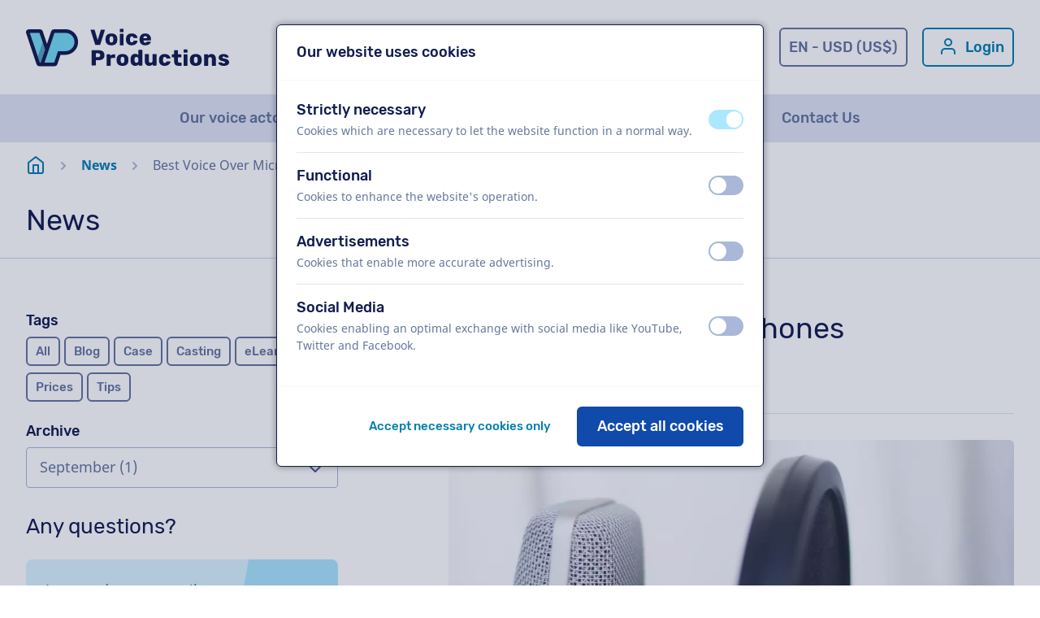

--- FILE ---
content_type: text/html; charset=UTF-8
request_url: https://www.voiceproductions.com/en/news/best-voice-over-microphones
body_size: 43714
content:


<!DOCTYPE html>
<html lang="en"   >
<head>
    <meta charset="utf-8" />

    <title>        Best Voice-Over Microphones: The Ultimate Guide from our voice actors - News - VoiceProductions
</title>

                <meta name="description" content="Discover the best voice-over microphones! From studio-grade to budget-friendly, find your perfect recording match. Dive in now!" />
    
    <script type="application/ld+json">{
  "@context": "https://schema.org",
  "@type": "BlogPosting",
  "headline": "Best Voice Over Microphones",
  "image": "https://www.voiceproductions.com/media/cache/resolve/website_image_w_640/assets/1d02a566-4d56-11ee-bbbf-fa163ec388f9/voice-over-microphone.jpeg",
  "author": {
    "@type": "Person",
    "name": "Jimmy Verrijt"
  },
  "datePublished": "2023-09-07",
  "url": "https://www.voiceproductions.com/en/news/best-voice-over-microphones",
  "publisher": {
    "@type": "Organization",
    "name": "VoiceProductions",
    "logo": {
      "@type": "ImageObject",
      "url": "https://s3-eu-west-1.amazonaws.com/tpd/logos/5bfd831aa6491f0001c3c59a/0x0.png"
    }
  },
  "articleBody": "The article explores the best microphones available for voice-over work, emphasizing the importance of sound quality, ease of use, and budget considerations. Main themes include technical specifications such as frequency response and polar patterns, with a focus on how these features impact recording clarity and overall performance. Key benefits highlighted include superior audio fidelity and versatile uses across different recording environments, while drawbacks discussed pertain to cost considerations and potential setup complexities. Overall, the article underscores the significance of selecting a high-quality microphone to enhance professional voice-over projects, ultimately influencing the end product's success."
}</script>
            <link rel="canonical" href="https://www.voiceproductions.com/en/news/best-voice-over-microphones" />
                        <link rel="author" href="humans.txt" />
    <link rel="stylesheet" href="https://voiceproductions.odoo.com/im_livechat/external_lib.css"/>
    <meta name="viewport" content="width=device-width,initial-scale=1" />
    <meta name="generator" content="Fratello CMS - Marlon bvba" /><link rel="apple-touch-icon" sizes="180x180" href="/assets/voice-productions/img/favicon/apple-touch-icon.png?689a1beb64481d75daaa1e03960f3cc3aa233cf4">
<link rel="icon" type="image/png" sizes="32x32" href="/assets/voice-productions/img/favicon/favicon-32x32.png?689a1beb64481d75daaa1e03960f3cc3aa233cf4">
<link rel="icon" type="image/png" sizes="16x16" href="/assets/voice-productions/img/favicon/favicon-16x16.png?689a1beb64481d75daaa1e03960f3cc3aa233cf4">
<link rel="manifest" href="/assets/voice-productions/img/favicon/site.webmanifest?689a1beb64481d75daaa1e03960f3cc3aa233cf4">
<link rel="mask-icon" href="/assets/voice-productions/img/favicon/safari-pinned-tab.svg?689a1beb64481d75daaa1e03960f3cc3aa233cf4" color="#5bbad5">
<link rel="shortcut icon" href="/assets/voice-productions/img/favicon/favicon.ico?689a1beb64481d75daaa1e03960f3cc3aa233cf4">
<meta name="msapplication-TileColor" content="#da532c">
<meta name="msapplication-config" content="/assets/voice-productions/img/favicon/browserconfig.xml?689a1beb64481d75daaa1e03960f3cc3aa233cf4">
<meta name="theme-color" content="#ffffff">
    



    <meta property="og:image" content="https://www.voiceproductions.com/media/cache/resolve/website_og_image/assets/1d02a566-4d56-11ee-bbbf-fa163ec388f9/voice-over-microphone.jpeg" />
<meta property="og:url" content="https://www.voiceproductions.com/en/news/best-voice-over-microphones" />
    <meta name="og:site_name" content="VoiceProductions" />

            <meta name="robots" content="index, follow">
    
    <link charset="utf-8" type="text/css" href="/assets/voice-productions/css/main.css?689a1beb64481d75daaa1e03960f3cc3aa233cf4" rel="stylesheet" />        

                
                                                                                                                                                                                                                                                                                                                                                                        
                    <link rel="alternate" href="https://www.voiceproductions.com/en/news/best-voice-over-microphones" hreflang="en" />
                    <link rel="alternate" href="https://www.voiceproductions.com/nl/nieuws" hreflang="nl" />
                    <link rel="alternate" href="https://www.voiceproductions.com/fr/nouvelles" hreflang="fr" />
                    <link rel="alternate" href="https://www.voiceproductions.com/de/nachrichten" hreflang="de" />
                    <link rel="alternate" href="https://www.voiceproductions.com/es/noticias" hreflang="es" />
                        <script>
            dataLayer = [{
                'visitorType': 'Anonymous',
                'allowedCookieGroups': ""
            }];
        </script>
                <!-- Tracking & Analytics -->
        <script>
            window.gtmInit = function(w, d, s, l, i) {
                w[l]= w[l] || [];
                w[l].push({ 'gtm.start': new Date().getTime(), event:'gtm.js' });
                var f = d.getElementsByTagName(s)[0];
                var j = d.createElement(s);
                var dl = l != 'dataLayer' ? '&l='+l : '';
                j.async = true;
                j.src ='https://www.googletagmanager.com/gtm.js?id='+i+dl;
                f.parentNode.insertBefore(j,f);
            };
            // When no tracking preferences are detected, this is only executed once Cookie Consent Modal preferences are saved
            window.loadTrackers = () => {
                // Load Google Tag Manager
                window.gtmInit(window, document, 'script', 'dataLayer', 'GTM-T4N658P');
                /* Add other trackers below */
            };
            // Automatically load trackers when saved tracking preferences are available & more than just necessary cookies were accepted
                    </script>
        <!-- End Tracking & Analytics -->
    </head>

<body class="page-body">
    <!-- Google Tag Manager (noscript) -->
    <noscript>
        <iframe
            src="https://www.googletagmanager.com/ns.html?id=GTM-T4N658P"
            height="0"
            width="0"
            style="display:none;visibility:hidden"
        ></iframe>
    </noscript>
    <!-- End Google Tag Manager (noscript) -->
<svg xmlns="http://www.w3.org/2000/svg" xmlns:xlink="http://www.w3.org/1999/xlink" style="display:none;">
    <symbol viewBox="0 0 24 24" id="arrow-down">
        <path fill="currentColor" fill-rule="evenodd" d="M19.79 12.613l-.083.094-7 7a1.008 1.008 0 01-.112.097l-.11.071-.114.054-.105.035-.148.03L12 20l-.075-.003-.126-.017-.111-.03-.111-.044-.098-.052-.104-.074-.082-.073-7-7a1 1 0 011.32-1.497l.094.083L11 16.585V5a1 1 0 011.993-.117L13 5v11.585l5.293-5.292a1 1 0 011.32-.083l.094.083a1 1 0 01.083 1.32z"/>
    </symbol>
    <symbol viewBox="0 0 24 24" id="arrow-left">
        <path fill="currentColor" fill-rule="evenodd" d="M11.387 19.79l-.094-.083-7-7a1.008 1.008 0 01-.097-.112l-.071-.11-.054-.114-.035-.105-.03-.148L4 12l.003-.075.017-.126.03-.111.044-.111.052-.098.074-.104.073-.082 7-7a1 1 0 011.497 1.32l-.083.094L7.415 11H19a1 1 0 01.117 1.993L19 13H7.415l5.292 5.293a1 1 0 01.083 1.32l-.083.094a1 1 0 01-1.32.083z"/>
    </symbol>
    <symbol viewBox="0 0 24 24" id="arrow-right">
        <path fill="currentColor" fill-rule="evenodd" d="M12.613 4.21l.094.083 7 7c.036.035.068.073.097.112l.071.11.054.114.035.105.03.148L20 12l-.003.075-.017.126-.03.111-.044.111-.052.098-.074.104-.073.082-7 7a1 1 0 01-1.497-1.32l.083-.094L16.585 13H5a1 1 0 01-.117-1.993L5 11h11.585l-5.292-5.293a1 1 0 01-.083-1.32l.083-.094a1 1 0 011.32-.083z"/>
    </symbol>
    <symbol viewBox="0 0 24 24" id="arrow-up">
        <path fill="currentColor" fill-rule="evenodd" d="M4.21 11.387l.083-.094 7-7c.035-.036.073-.068.112-.097l.11-.071.114-.054.105-.035.148-.03L12 4l.075.003.126.017.111.03.111.044.098.052.104.074.082.073 7 7a1 1 0 01-1.32 1.497l-.094-.083L13 7.415V19a1 1 0 01-1.993.117L11 19V7.415l-5.293 5.292a1 1 0 01-1.32.083l-.094-.083a1 1 0 01-.083-1.32z"/>
    </symbol>
    <symbol viewBox="0 0 24 24" id="article">
        <path d="M16 20V4H4v15a1 1 0 001 1h11zm3 2H5a3 3 0 01-3-3V3a1 1 0 011-1h14a1 1 0 011 1v7h4v9a3 3 0 01-3 3zm-1-10v7a1 1 0 002 0v-7h-2zM6 6h6v6H6V6zm2 2v2h2V8H8zm-2 5h8v2H6v-2zm0 3h8v2H6v-2z" fill="currentColor" fill-rule="evenodd"/>
    </symbol>
    <symbol viewBox="0 0 24 24" id="book">
        <path fill="currentColor" fill-rule="evenodd" d="M8 2c1.636 0 3.088.785 4 2a4.991 4.991 0 013.743-1.994L16 2h6a1 1 0 01.993.883L23 3v15a1 1 0 01-.883.993L22 19h-7a2 2 0 00-1.995 1.85L13 21c0 .598-.402.927-.845.99l-.103.009h-.104c-.447-.02-.881-.31-.941-.866l-.012-.282a2 2 0 00-1.838-1.845L9 19H2a1 1 0 01-.993-.883L1 18V3a1 1 0 01.883-.993L2 2h6zm0 2H3v13h6c.586 0 1.142.126 1.643.352l.212.103.145.081V7l-.005-.176A3 3 0 008.357 4.02l-.18-.016L8 4zm13 0h-5a3 3 0 00-2.995 2.824L13 7v10.535l.145-.08a3.973 3.973 0 011.402-.43l.253-.02L15 17h6V4z"/>
    </symbol>
    <symbol viewBox="0 0 24 24" id="breadcrumb">
        <path fill="currentColor" fill-rule="evenodd" d="M9.293 7.293a1 1 0 011.32-.083l.094.083 4 4a1 1 0 01.083 1.32l-.083.094-4 4a1 1 0 01-1.497-1.32l.083-.094L12.585 12 9.293 8.707a1 1 0 01-.083-1.32l.083-.094z"/>
    </symbol>
    <symbol viewBox="0 0 24 24" id="calculator">
        <path d="M18 2a3 3 0 012.995 2.824L21 5v14a3 3 0 01-2.824 2.995L18 22H6a3 3 0 01-2.995-2.824L3 19V5a3 3 0 012.824-2.995L6 2h12zm0 2H6a1 1 0 00-.993.883L5 5v14a1 1 0 00.883.993L6 20h12a1 1 0 00.993-.883L19 19V5a1 1 0 00-.883-.993L18 4zM8 16a1 1 0 110 2 1 1 0 010-2zm4 0a1 1 0 110 2 1 1 0 010-2zm4-4a1 1 0 011 1v4a1 1 0 01-2 0v-4a1 1 0 011-1zm-8 0a1 1 0 110 2 1 1 0 010-2zm4 0a1 1 0 110 2 1 1 0 010-2zm4-6a1 1 0 011 1v2a1 1 0 01-1 1H8a1 1 0 01-1-1V7a1 1 0 011-1h8z" fill="currentColor" fill-rule="evenodd"/>
    </symbol>
    <symbol viewBox="0 0 24 24" id="calendar">
        <path fill="currentColor" fill-rule="evenodd" d="M16 1a1 1 0 01.993.883L17 2v1h2a3 3 0 012.995 2.824L22 6v14a3 3 0 01-2.824 2.995L19 23H5a3 3 0 01-2.995-2.824L2 20V6a3 3 0 012.824-2.995L5 3h2V2a1 1 0 011.993-.117L9 2v1h6V2a1 1 0 011-1zm4 10H4v9a1 1 0 00.883.993L5 21h14a1 1 0 00.993-.883L20 20v-9zM7 5H5a1 1 0 00-.993.883L4 6v3h16V6a1 1 0 00-.883-.993L19 5h-2v1a1 1 0 01-1.993.117L15 6V5H9v1a1 1 0 01-1.993.117L7 6V5z"/>
    </symbol>
    <symbol viewBox="0 0 24 24" id="check">
        <path d="M19.293 6.293a1 1 0 011.497 1.32l-.083.094-11 11a1 1 0 01-1.32.083l-.094-.083-5-5a1 1 0 011.32-1.497l.094.083L9 16.585 19.293 6.293z" fill="currentColor" fill-rule="evenodd"/>
    </symbol>
    <symbol viewBox="0 0 24 24" id="chevron-down">
        <path fill="currentColor" fill-rule="evenodd" d="M5.293 8.293a1 1 0 011.32-.083l.094.083L12 13.585l5.293-5.292a1 1 0 011.32-.083l.094.083a1 1 0 01.083 1.32l-.083.094-6 6a1 1 0 01-1.32.083l-.094-.083-6-6a1 1 0 010-1.414z"/>
    </symbol>
    <symbol viewBox="0 0 24 24" id="chevron-left">
        <path fill="currentColor" fill-rule="evenodd" d="M15.707 5.293a1 1 0 01.083 1.32l-.083.094L10.415 12l5.292 5.293a1 1 0 01.083 1.32l-.083.094a1 1 0 01-1.32.083l-.094-.083-6-6a1 1 0 01-.083-1.32l.083-.094 6-6a1 1 0 011.414 0z"/>
    </symbol>
    <symbol viewBox="0 0 24 24" id="chevron-right">
        <path fill="currentColor" fill-rule="evenodd" d="M8.293 18.707a1 1 0 01-.083-1.32l.083-.094L13.585 12 8.293 6.707a1 1 0 01-.083-1.32l.083-.094a1 1 0 011.32-.083l.094.083 6 6a1 1 0 01.083 1.32l-.083.094-6 6a1 1 0 01-1.414 0z"/>
    </symbol>
    <symbol viewBox="0 0 24 24" id="chevron-up">
        <path fill="currentColor" fill-rule="evenodd" d="M18.707 15.707a1 1 0 01-1.32.083l-.094-.083L12 10.415l-5.293 5.292a1 1 0 01-1.32.083l-.094-.083a1 1 0 01-.083-1.32l.083-.094 6-6a1 1 0 011.32-.083l.094.083 6 6a1 1 0 010 1.414z"/>
    </symbol>
    <symbol viewBox="0 0 24 24" id="chat">
        <path fill="currentColor" fill-rule="evenodd" d="M19 2H5a3 3 0 00-3 3v16l.006.114c.087.814 1.099 1.196 1.701.593L7.414 18H19a3 3 0 003-3V5a3 3 0 00-3-3zM5 4h14a1 1 0 011 1v10a1 1 0 01-1 1H7l-.131.009a1 1 0 00-.576.284L4 18.585V5a1 1 0 011-1z"/>
    </symbol>
    <symbol viewBox="0 0 24 24" id="clipboard">
        <path fill="currentColor" fill-rule="evenodd" d="M15 1a2 2 0 011.995 1.85L17 3h1a3 3 0 012.995 2.824L21 6v14a3 3 0 01-2.824 2.995L18 23H6a3 3 0 01-2.995-2.824L3 20V6a3 3 0 012.824-2.995L6 3h1a2 2 0 011.85-1.995L9 1h6zm2 4a2 2 0 01-1.85 1.995L15 7H9a2 2 0 01-1.995-1.85L7 5H6a1 1 0 00-.993.883L5 6v14a1 1 0 00.883.993L6 21h12a1 1 0 00.993-.883L19 20V6a1 1 0 00-.883-.993L18 5h-1zm-2-2H9v2h6V3z"/>
    </symbol>
    <symbol viewBox="0 0 24 24" id="close">
        <path fill="currentColor" fill-rule="evenodd" d="M12 1c6.075 0 11 4.925 11 11s-4.925 11-11 11S1 18.075 1 12 5.925 1 12 1zm0 2a9 9 0 100 18 9 9 0 000-18zM9.613 8.21l.094.083L12 10.585l2.293-2.292a1 1 0 011.497 1.32l-.083.094L13.415 12l2.292 2.293a1 1 0 01-1.32 1.497l-.094-.083L12 13.415l-2.293 2.292a1 1 0 01-1.497-1.32l.083-.094L10.585 12 8.293 9.707a1 1 0 011.32-1.497z"/>
    </symbol>
    <symbol viewBox="0 0 24 24" id="cloud-queue">
        <path fill="currentColor" fill-rule="evenodd" d="M19.35 10.04A7.49 7.49 0 0 0 12 4C9.11 4 6.6 5.64 5.35 8.04A5.994 5.994 0 0 0 0 14c0 3.31 2.69 6 6 6h13c2.76 0 5-2.24 5-5 0-2.64-2.05-4.78-4.65-4.96zM19 18H6c-2.21 0-4-1.79-4-4s1.79-4 4-4h.71A5.5 5.5 0 0 1 12 6c3.04 0 5.5 2.46 5.5 5.5v.5H19c1.66 0 3 1.34 3 3s-1.34 3-3 3z" />
    </symbol>
    <symbol viewBox="0 0 24 24" id="attachment">
        <path fill="currentColor" fill-rule="evenodd" d="M2 12.5C2 9.46 4.46 7 7.5 7H18c2.21 0 4 1.79 4 4s-1.79 4-4 4H9.5a2.5 2.5 0 0 1 0-5H17v2H9.41c-.55 0-.55 1 0 1H18c1.1 0 2-.9 2-2s-.9-2-2-2H7.5C5.57 9 4 10.57 4 12.5S5.57 16 7.5 16H17v2H7.5C4.46 18 2 15.54 2 12.5z" />
    </symbol>
    <symbol viewBox="0 0 24 24" id="completed">
        <g fill="none" fill-rule="evenodd">
            <path d="M15 2a1 1 0 01.117 1.993L15 4H4a1 1 0 00-.993.883L3 5v14a1 1 0 00.883.993L4 20h14a1 1 0 00.993-.883L19 19v-7a1 1 0 011.993-.117L21 12v7a3 3 0 01-2.824 2.995L18 22H4a3 3 0 01-2.995-2.824L1 19V5a3 3 0 012.824-2.995L4 2h11zm7.7.285a1 1 0 01.097 1.32l-.082.095-10.77 11a1 1 0 01-1.334.085l-.095-.085-3.23-3.3A1 1 0 018.62 9.916l.094.084 2.515 2.57L21.285 2.3a1 1 0 011.415-.015z" fill="currentColor"/>
        </g>
    </symbol>
    <symbol viewBox="0 0 24 24" id="cut">
        <path d="M6 2a4 4 0 013.447 6.031L12 10.585l7.293-7.292a1 1 0 011.497 1.32l-.083.094L9.447 15.97a4 4 0 11-1.416-1.416L10.585 12 8.031 9.447a3.977 3.977 0 01-1.831.548L6 10a4 4 0 110-8zm9.082 11.69l.094.082 5.53 5.52a1 1 0 01-1.318 1.499l-.094-.083-5.53-5.52a1 1 0 011.318-1.499zM6 16a2 2 0 101.433.605l-.02-.018-.018-.02A1.993 1.993 0 006 16zM6 4a2 2 0 101.395 3.433l.018-.02.02-.018A2 2 0 006 4z" fill="currentColor" fill-rule="evenodd"/>
    </symbol>
    <symbol viewBox="0 0 24 24" id="delete">
        <path fill="currentColor" fill-rule="evenodd" d="M14 1a3 3 0 012.995 2.824L17 4v1h4a1 1 0 01.117 1.993L21 7h-1v13a3 3 0 01-2.824 2.995L17 23H7a3 3 0 01-2.995-2.824L4 20V7H3a1 1 0 01-.117-1.993L3 5h4V4a3 3 0 012.824-2.995L10 1h4zm4 6H6v13a1 1 0 00.883.993L7 21h10a1 1 0 00.993-.883L18 20V7zm-8 3a1 1 0 01.993.883L11 11v6a1 1 0 01-1.993.117L9 17v-6a1 1 0 011-1zm4 0a1 1 0 01.993.883L15 11v6a1 1 0 01-1.993.117L13 17v-6a1 1 0 011-1zm0-7h-4a1 1 0 00-.993.883L9 4v1h6V4a1 1 0 00-.883-.993L14 3z"/>
    </symbol>
    <symbol viewBox="0 0 24 24" id="download">
        <path fill="currentColor" fill-rule="evenodd" d="M21 14a1 1 0 01.993.883L22 15v4a3 3 0 01-2.824 2.995L19 22H5a3 3 0 01-2.995-2.824L2 19v-4a1 1 0 011.993-.117L4 15v4a1 1 0 00.883.993L5 20h14a1 1 0 00.993-.883L20 19v-4a1 1 0 011-1zM12 2a1 1 0 01.993.883L13 3v9.585l3.293-3.292a1 1 0 011.32-.083l.094.083a1 1 0 01.083 1.32l-.083.094-5 5a1.008 1.008 0 01-.112.097l-.11.071-.114.054-.105.035-.149.03L12 16l-.075-.003-.126-.017-.111-.03-.111-.044-.098-.052-.092-.064-.094-.083-5-5a1 1 0 011.32-1.497l.094.083L11 12.585V3a1 1 0 011-1z"/>
    </symbol>
    <symbol viewBox="0 0 24 24" id="edit">
        <path fill="currentColor" fill-rule="evenodd" d="M11 3a1 1 0 01.117 1.993L11 5H4a1 1 0 00-.993.883L3 6v14a1 1 0 00.883.993L4 21h14a1 1 0 00.993-.883L19 20v-7a1 1 0 011.993-.117L21 13v7a3 3 0 01-2.824 2.995L18 23H4a3 3 0 01-2.995-2.824L1 20V6a3 3 0 012.824-2.995L4 3h7zm6.703-1.091a3.103 3.103 0 014.523 4.245l-.135.143-9.418 9.419a1 1 0 01-.336.221l-.129.042-3.965.991a1 1 0 01-1.234-1.103l.02-.11.992-3.965a1 1 0 01.174-.363l.09-.102 9.418-9.418zm2.974 1.414c-.4-.4-1.03-.428-1.464-.086l-.096.086-9.223 9.222-.52 2.08 2.08-.52 9.223-9.222c.37-.37.422-.935.158-1.36l-.072-.104-.086-.096z"/>
    </symbol>
    <symbol viewBox="0 0 24 24" id="facebook">
        <path fill="currentColor" fill-rule="evenodd" d="M15 1l-.225.004A6 6 0 009 7v2H7a1 1 0 00-1 1v4l.007.117A1 1 0 007 15h2v7a1 1 0 001 1h4l.117-.007A1 1 0 0015 22v-7h2a1 1 0 00.97-.757l1-4 .021-.112A1 1 0 0018 9h-3V7h3a1 1 0 001-1V2a1 1 0 00-1-1h-3zm2 2v2h-2a2 2 0 00-2 2v3l.007.117A1 1 0 0014 11h2.718l-.5 2H14l-.117.007A1 1 0 0013 14v7h-2v-7l-.007-.117A1 1 0 0010 13H8v-2h2a1 1 0 001-1V7a4 4 0 014-4h2z"/>
    </symbol>
    <symbol viewBox="0 0 24 24" id="file">
        <path fill="currentColor" fill-rule="evenodd" d="M6 1l8.063.002.094.01.047.009.076.019.118.043.114.058.081.054.032.025.082.073 6 6 .098.114.028.04.044.073.052.11.04.12.01.046.014.087L21 8v12a3 3 0 01-2.824 2.995L18 23H6a3 3 0 01-2.995-2.824L3 20V4a3 3 0 012.824-2.995L6 1zm7 2H6a1 1 0 00-.993.883L5 4v16a1 1 0 00.883.993L6 21h12a1 1 0 00.993-.883L19 20V9h-5a1 1 0 01-.993-.883L13 8V3zm3 13a1 1 0 01.117 1.993L16 18H8a1 1 0 01-.117-1.993L8 16h8zm0-4a1 1 0 01.117 1.993L16 14H8a1 1 0 01-.117-1.993L8 12h8zm-6-4a1 1 0 01.117 1.993L10 10H8a1 1 0 01-.117-1.993L8 8h2zm5-3.585V7h2.585L15 4.415z"/>
    </symbol>
    <symbol viewBox="0 0 24 24" id="globe">
        <path fill="currentColor" fill-rule="evenodd" d="M12 1c6.075 0 11 4.925 11 11 0 5.979-4.77 10.843-10.712 10.996L12 23l-.288-.004C5.77 22.843 1 17.98 1 12S5.77 1.157 11.712 1.004L12 1zM7.053 13.001H3.055a9.008 9.008 0 006.671 7.71 16.321 16.321 0 01-2.629-7.249l-.044-.46zm13.892 0H16.95a16.3 16.3 0 01-2.675 7.709 9.009 9.009 0 006.634-7.423l.036-.286zm-6 0H9.058A14.305 14.305 0 0012 20.45a14.292 14.292 0 002.945-7.448zm-5.22-9.71l-.036.008A9.008 9.008 0 003.055 11H7.05a16.3 16.3 0 012.675-7.71zM12 3.55A14.299 14.299 0 009.055 11h5.887A14.311 14.311 0 0012 3.55zm2.274-.26l.189.29A16.336 16.336 0 0116.947 11h3.998a9.008 9.008 0 00-6.4-7.635l-.271-.075z"/>
    </symbol>
    <symbol viewBox="0 0 24 24" id="guest">
        <path d="M13 14a5 5 0 014.995 4.783L18 19v2a1 1 0 01-1.993.117L16 21v-2a3 3 0 00-2.824-2.995L13 16H5a3 3 0 00-2.995 2.824L2 19v2a1 1 0 01-1.993.117L0 21v-2a5 5 0 014.783-4.995L5 14h8zm7.25.162a5 5 0 013.745 4.611L24 19v2a1 1 0 01-1.993.117L22 21v-2a3 3 0 00-2.25-2.902 1 1 0 11.5-1.936zM9 2a5 5 0 110 10A5 5 0 019 2zm7.248.161a5 5 0 010 9.688 1 1 0 01-.496-1.938 3 3 0 000-5.812 1 1 0 11.496-1.938zM9 4a3 3 0 100 6 3 3 0 000-6z" fill="currentColor" fill-rule="evenodd"/>
    </symbol>
    <symbol viewBox="0 0 24 24" id="home">
        <path fill="currentColor" fill-rule="evenodd" d="M5 23a3 3 0 01-2.995-2.824L2 20V9a1 1 0 01.288-.702l.098-.087 9-7a1 1 0 011.116-.076l.112.076 9 7a1 1 0 01.377.658L22 9v11a3 3 0 01-2.824 2.995L19 23H5zm7-19.734L4 9.488V20a1 1 0 00.77.974l.113.02L5 21h3v-9a1 1 0 01.883-.993L9 11h6a1 1 0 01.993.883L16 12v9h3a1 1 0 00.993-.883L20 20V9.489l-8-6.223zM14 13h-4v8h4v-8z"/>
    </symbol>
    <symbol viewBox="0 0 24 24" id="holiday">
        <path d="M4 22a3 3 0 0 1-2.995-2.824L1 19V9a3 3 0 0 1 2.824-2.995L4 6h3V5a3 3 0 0 1 2.824-2.995L10 2h4a3 3 0 0 1 2.995 2.824L17 5v1h3a3 3 0 0 1 2.995 2.824L23 9v10a3 3 0 0 1-2.824 2.995L20 22H4ZM7 8H4a1 1 0 0 0-.993.883L3 9v10a1 1 0 0 0 .883.993L4 20h3V8Zm8 0H9v12h6V8Zm5 0h-3v12h3a1 1 0 0 0 .993-.883L21 19V9a1 1 0 0 0-.883-.993L20 8Zm-6-4h-4a1 1 0 0 0-.993.883L9 5v1h6V5a1 1 0 0 0-.883-.993L14 4Z" fill="currentColor" fill-rule="evenodd"/>
    </symbol>
    <symbol viewBox="0 0 24 24" stroke="currentColor" fill="none" stroke-width="2" id="info">
        <path stroke-linecap="round" stroke-linejoin="round" d="M13 16h-1v-4h-1m1-4h.01M21 12a9 9 0 11-18 0 9 9 0 0118 0z" />
    </symbol>
    <symbol viewBox="0 0 24 24" id="link">
        <path fill="currentColor" d="M3.9 12c0-1.71 1.39-3.1 3.1-3.1h4V7H7c-2.76 0-5 2.24-5 5s2.24 5 5 5h4v-1.9H7c-1.71 0-3.1-1.39-3.1-3.1zM8 13h8v-2H8v2zm9-6h-4v1.9h4c1.71 0 3.1 1.39 3.1 3.1s-1.39 3.1-3.1 3.1h-4V17h4c2.76 0 5-2.24 5-5s-2.24-5-5-5z" />
    </symbol>
    <symbol viewBox="0 0 24 24" id="lock">
        <path fill="currentColor" fill-rule="evenodd" d="M12 1a6 6 0 015.996 5.775L18 7v3h1a3 3 0 012.995 2.824L22 13v7a3 3 0 01-2.824 2.995L19 23H5a3 3 0 01-2.995-2.824L2 20v-7a3 3 0 012.824-2.995L5 10h1V7a6 6 0 016-6zm7 11H5a1 1 0 00-.993.883L4 13v7a1 1 0 00.883.993L5 21h14a1 1 0 00.993-.883L20 20v-7a1 1 0 00-.883-.993L19 12zm-7-9a4 4 0 00-3.995 3.8L8 7v3h8V7a4 4 0 00-4-4z"/>
    </symbol>
    <symbol viewBox="0 0 24 24" id="mail">
        <path fill="currentColor" fill-rule="evenodd" d="M20 3a3.007 3.007 0 012.995 2.824L23 6v12a3.007 3.007 0 01-2.824 2.995L20 21H4a3.007 3.007 0 01-2.995-2.824L1 18V6a3.007 3.007 0 012.824-2.995L4 3h16zm1 4.92l-8.427 5.9a1 1 0 01-1.028.07l-.118-.07L3 7.92V18c0 .509.39.935.884.993L4 19h16c.509 0 .935-.39.993-.884L21 18V7.92zM20 5H4c-.388 0-.728.227-.893.554L12 11.779l8.893-6.225a1.01 1.01 0 00-.766-.546L20 5z"/>
    </symbol>
    <symbol viewBox="0 0 24 24" id="menu">
        <path fill="currentColor" fill-rule="evenodd" d="M21 17a1 1 0 01.117 1.993L21 19H3a1 1 0 01-.117-1.993L3 17h18zm0-6a1 1 0 01.117 1.993L21 13H3a1 1 0 01-.117-1.993L3 11h18zm0-6a1 1 0 01.117 1.993L21 7H3a1 1 0 01-.117-1.993L3 5h18z"/>
    </symbol>
    <symbol viewBox="0 0 64 64" id="mic">
        <g fill="none" fill-rule="evenodd">
            <path fill="currentColor" d="M32 1c-5.53 0-10 4.549-10 10.143v21.714C22 38.451 26.47 43 32 43s10-4.549 10-10.143V11.143C42 5.549 37.53 1 32 1zm0 4c3.306 0 6 2.742 6 6.143v21.714c0 3.4-2.694 6.143-6 6.143s-6-2.742-6-6.143V11.143C26 7.743 28.694 5 32 5z"/>
            <path fill="currentColor" d="M32 49a2 2 0 011.995 1.85L34 51v10a2 2 0 01-3.995.15L30 61V51a2 2 0 012-2z"/>
            <path fill="currentColor" d="M30 51h4v5h-4z"/>
            <path fill="currentColor" d="M51 25a2 2 0 011.995 1.85L53 27v5.333C53 43.755 43.59 53 32 53c-11.473 0-20.81-9.059-20.997-20.321L11 32.333V27a2 2 0 013.995-.15L15 27v5.333C15 41.53 22.603 49 32 49c9.287 0 16.823-7.297 16.997-16.347l.003-.32V27a2 2 0 012-2zm-8 34a2 2 0 01.15 3.995L43 63H22a2 2 0 01-.15-3.995L22 59h21z"/>
        </g>
    </symbol>
    <symbol viewBox="0 0 24 24" id="music">
        <path d="M22 16a4 4 0 11-1.999-3.464L20 4.18 10 5.847V18a4 4 0 11-1.999-3.464L8 5a1 1 0 01.718-.96l.118-.026 12-2a1 1 0 011.158.872L22 3v13zM6 16a2 2 0 100 4 2 2 0 000-4zm12-2a2 2 0 100 4 2 2 0 000-4z" fill="currentColor" fill-rule="evenodd"/>
    </symbol>
    <symbol viewBox="0 0 24 24" id="music-add">
        <path d="M14.723 4.876A1 1 0 0114.015 6l-.114.026L9 6.846V19a4 4 0 01-3.8 3.995L5 23a4 4 0 112-7.465V6a1 1 0 01.717-.96l.118-.026 5.736-.96a1 1 0 011.152.822zM5 17a2 2 0 101.995 2.15L7 18.974A2 2 0 005 17zm16 0a4 4 0 11-1.999-3.464L19 10.544a1 1 0 011.993-.117l.007.117V17zm-4-2a2 2 0 100 4 2 2 0 000-4zm3-15a1 1 0 01.993.883L21 1l-.001 1.844 1.847-.288a1 1 0 01.423 1.952l-.115.024L21 4.87 21 7.013a1 1 0 01-1.993.116L19 7.013l-.001-1.832-1.782.28a1 1 0 01-.423-1.952l.114-.024 2.091-.328L19 1a1 1 0 011-1z" fill="currentColor" fill-rule="evenodd"/>
    </symbol>
    <symbol viewBox="0 0 24 24" id="pause">
        <path fill="currentColor" fill-rule="evenodd" d="M8 4a2 2 0 012 2v12a2 2 0 11-4 0V6a2 2 0 012-2zm8 0a2 2 0 012 2v12a2 2 0 11-4 0V6a2 2 0 012-2z"/>
    </symbol>
    <symbol viewBox="0 0 24 24" id="payment">
        <path fill="currentColor" fill-rule="evenodd" d="M21 3a3 3 0 012.995 2.824L24 6v12a3 3 0 01-2.824 2.995L21 21H3a3 3 0 01-2.995-2.824L0 18V6a3 3 0 012.824-2.995L3 3h18zm1 8H2v7a1 1 0 00.883.993L3 19h18a1 1 0 00.993-.883L22 18v-7zm-1-6H3a1 1 0 00-.993.883L2 6v3h20V6a1 1 0 00-.883-.993L21 5z"/>
    </symbol>
    <symbol viewBox="0 0 24 24" id="phone">
        <path fill="currentColor" fill-rule="evenodd" d="M6.268 1A3.113 3.113 0 019.38 3.682c.123.936.353 1.856.683 2.74a3.105 3.105 0 01-.559 3.126l-.145.157-.787.784.076.12a15.876 15.876 0 004.347 4.464l.374.249.123.076.793-.79a3.115 3.115 0 012.874-.82l.204.053.201.068c.888.33 1.81.56 2.758.684a3.105 3.105 0 012.676 2.951v3.336a3.106 3.106 0 01-1.008 2.303 3.124 3.124 0 01-2.401.803 21.912 21.912 0 01-9.54-3.385 21.559 21.559 0 01-6.639-6.623 21.842 21.842 0 01-3.398-9.59 3.105 3.105 0 012.896-3.381l.2-.007h3.159zm.02 2H3.11c-.313 0-.61.132-.821.362-.21.23-.313.536-.287.83.33 3.1 1.387 6.08 3.09 8.705a19.58 19.58 0 006.036 6.02 19.906 19.906 0 008.658 3.078 1.114 1.114 0 001.205-.977l.007-.134v-3.186a1.107 1.107 0 00-.946-1.123 14.585 14.585 0 01-3.188-.793 1.115 1.115 0 00-1.063.153l-.107.093-1.341 1.338a1 1 0 01-1.2.162 17.877 17.877 0 01-6.71-6.697 1 1 0 01.074-1.103l.088-.1 1.337-1.335c.304-.307.402-.763.249-1.169a14.486 14.486 0 01-.793-3.171 1.11 1.11 0 00-.994-.948L6.287 3zm8.575 1.209a6.238 6.238 0 014.928 4.928 1 1 0 11-1.963.383 4.238 4.238 0 00-3.348-3.348 1 1 0 11.383-1.963zm-.198-4.21l.117.007a10.429 10.429 0 019.212 9.2 1 1 0 01-1.988.224 8.429 8.429 0 00-7.445-7.436A1 1 0 0114.665 0z"/>
    </symbol>
    <symbol viewBox="0 0 24 24" id="play">
        <path fill="currentColor" fill-rule="evenodd" d="M6 3v18a1 1 0 001.54.841l14-9a1 1 0 000-1.682l-14-9A1 1 0 006 3z"/>
    </symbol>
    <symbol viewBox="0 0 24 24" id="plus">
        <path fill="currentColor" fill-rule="evenodd" d="M12 4a1 1 0 01.993.883L13 5v6h6a1 1 0 01.117 1.993L19 13h-6v6a1 1 0 01-1.993.117L11 19v-6H5a1 1 0 01-.117-1.993L5 11h6V5a1 1 0 011-1z"/>
    </symbol>
    <symbol viewBox="0 0 24 24" id="plus-circle">
        <path fill="currentColor" fill-rule="evenodd" d="M12 1c6.075 0 11 4.925 11 11s-4.925 11-11 11S1 18.075 1 12 5.925 1 12 1zm0 2a9 9 0 100 18 9 9 0 000-18zm0 4a1 1 0 01.993.883L13 8v3h3a1 1 0 01.117 1.993L16 13h-3v3a1 1 0 01-1.993.117L11 16v-3H8a1 1 0 01-.117-1.993L8 11h3V8a1 1 0 011-1z"/>
    </symbol>
    <symbol viewBox="0 1 24 24" id="search">
        <path fill="currentColor" fill-rule="evenodd" d="M11 2a9 9 0 017.032 14.617l3.675 3.676a1 1 0 01-1.32 1.497l-.094-.083-3.676-3.675A9 9 0 1111 2zm0 2a7 7 0 104.865 12.033.732.732 0 01.078-.09l.09-.078A7 7 0 0011 4z"/>
    </symbol>
    <symbol viewBox="0 0 24 24" id="settings">
        <path fill="currentColor" fill-rule="evenodd" d="M12 0a3 3 0 012.995 2.824L15 3v.086c.001.26.156.493.404.6a.65.65 0 00.636-.062l.073-.061.204-.195a3 3 0 014.236 4.234l-.136.145-.052.052a.65.65 0 00-.13.717l.026.065.02.066.013.059.045.062a.65.65 0 00.305.204l.092.02.094.008H21a3 3 0 01.176 5.995L21 15h-.086a.654.654 0 00-.6.404.65.65 0 00.062.636l.061.073.195.204a3 3 0 01-4.234 4.236l-.145-.136-.052-.052a.654.654 0 00-.727-.126.65.65 0 00-.387.497l-.007.094V21a3 3 0 01-5.995.176L9.08 21v-.067c-.006-.266-.175-.502-.484-.618a.65.65 0 00-.636.061l-.073.061-.204.195a3 3 0 01-4.236-4.234l.136-.145.052-.052a.654.654 0 00.126-.727.65.65 0 00-.497-.387l-.094-.007H3a3 3 0 01-.176-5.995L3 9.08h.067c.266-.006.502-.175.618-.484a.65.65 0 00-.061-.636l-.061-.073-.195-.204a3 3 0 014.234-4.236l.145.136.052.052a.65.65 0 00.717.13l.065-.026.066-.02.059-.014.062-.044a.65.65 0 00.204-.305l.02-.092L9 3.17V3a3 3 0 013-3zm0 2a1 1 0 00-.993.883L11 3v.174a2.65 2.65 0 01-1.606 2.425 1 1 0 01-.26.072L9 5.68l-.032.043a2.652 2.652 0 01-2.284-.419l-.15-.118-.141-.129-.06-.06A1 1 0 004.83 6.314l.087.099.068.068c.71.726.939 1.788.624 2.687l-.143.354a2.655 2.655 0 01-2.182 1.547l-.194.011H3a1 1 0 00-.117 1.993L3 13.08h.174a2.646 2.646 0 012.42 1.596c.413.933.25 2.013-.408 2.79l-.129.141-.06.06a1 1 0 001.317 1.503l.099-.087.068-.068c.726-.71 1.788-.939 2.687-.624l.354.143a2.655 2.655 0 011.547 2.182l.011.194V21a1 1 0 001.993.117L13.08 21v-.174a2.646 2.646 0 011.596-2.42 2.652 2.652 0 012.79.408l.141.129.06.06a1 1 0 001.503-1.317l-.087-.099-.068-.068a2.646 2.646 0 01-.534-2.913 2.65 2.65 0 012.243-1.599L20.91 13H21a1 1 0 00.117-1.993L21 11h-.174a2.65 2.65 0 01-2.425-1.606 1 1 0 01-.072-.26L18.32 9l-.043-.032a2.652 2.652 0 01.419-2.284l.118-.15.129-.141.06-.06a1 1 0 00-1.317-1.503l-.099.087-.068.068a2.646 2.646 0 01-2.913.534 2.65 2.65 0 01-1.599-2.243L13 3.09V3a1 1 0 00-1-1zm0 6a4 4 0 110 8 4 4 0 010-8zm0 2a2 2 0 100 4 2 2 0 000-4z"/>
    </symbol>
    <symbol viewBox="0 0 24 24" id="twitter">
        <path fill="currentColor" fill-rule="evenodd" d="M14.306 2.45a5.488 5.488 0 00-3.304 4.874l-.002.2-.267-.023a9.658 9.658 0 01-6.915-4.063 1 1 0 00-1.732.168c-.13.294-.313.794-.494 1.458-.596 2.196-.7 4.508.014 6.708l.096.28c.7 1.945 2.018 3.603 4.014 4.887l.197.124-.12.056c-1.485.663-3.111.98-4.753.914-1.053-.042-1.446 1.364-.526 1.876C10.554 25.494 22 19.394 22 7.518l-.007-.258-.017-.235.12-.131a8.736 8.736 0 001.876-3.645c.218-.9-.793-1.589-1.548-1.056l-.33.224a9.895 9.895 0 01-1.77.907l-.194.071-.03-.028a5.475 5.475 0 00-5.575-1.006l-.22.09zm4.8 2.75a1 1 0 001.042.303l.406-.13.283-.104a6.585 6.585 0 01-.62.705 1.002 1.002 0 00-.28.9c.041.214.062.43.063.647l-.003.308c-.165 8.665-7.31 13.616-14.807 11.794l-.26-.067.188-.053a12.631 12.631 0 003.444-1.644 1.002 1.002 0 00-.156-1.743c-2.671-1.189-4.22-2.88-4.898-4.964l-.1-.334c-.402-1.457-.376-3.011-.055-4.53l.052-.23.094.096a11.652 11.652 0 008.527 3.396 1 1 0 00.974-1V7.547a3.49 3.49 0 012.239-3.316 3.477 3.477 0 013.866.969z"/>
    </symbol>
    <symbol viewBox="0 0 24 24" id="unavailable">
        <path d="M12 1c6.075 0 11 4.925 11 11s-4.925 11-11 11S1 18.075 1 12 5.925 1 12 1ZM4.968 6.383a9 9 0 0 0 12.65 12.65L4.967 6.382ZM12 3a8.962 8.962 0 0 0-5.617 1.968l12.65 12.65A9 9 0 0 0 12 3Z" fill="currentColor" fill-rule="evenodd"/>
    </symbol>
    <symbol viewBox="0 0 24 24" id="upload">
        <path fill="currentColor" fill-rule="evenodd" d="M21 14a1 1 0 01.993.883L22 15v4a3 3 0 01-2.824 2.995L19 22H5a3 3 0 01-2.995-2.824L2 19v-4a1 1 0 011.993-.117L4 15v4a1 1 0 00.883.993L5 20h14a1 1 0 00.993-.883L20 19v-4a1 1 0 011-1zM11.852 2.011l.058-.007L12 2l.075.003.126.017.111.03.111.044.098.052.104.074.082.073 5 5a1 1 0 01-1.32 1.497l-.094-.083L13 5.414V15a1 1 0 01-1.993.117L11 15V5.414L7.707 8.707a1 1 0 01-1.32.083l-.094-.083a1 1 0 01-.083-1.32l.083-.094 5-5c.035-.036.073-.068.112-.097l.11-.071.114-.054.105-.035.118-.025z"/>
    </symbol>
    <symbol viewBox="0 0 24 24" id="user">
        <path fill="currentColor" fill-rule="evenodd" d="M16 14a5 5 0 014.995 4.783L21 19v2a1 1 0 01-1.993.117L19 21v-2a3 3 0 00-2.824-2.995L16 16H8a3 3 0 00-2.995 2.824L5 19v2a1 1 0 01-1.993.117L3 21v-2a5 5 0 014.783-4.995L8 14h8zM12 2a5 5 0 110 10 5 5 0 010-10zm0 2a3 3 0 100 6 3 3 0 000-6z"/>
    </symbol>
    <symbol viewBox="0 0 24 24" id="voice">
        <path fill="currentColor" fill-rule="evenodd" d="M3.004 10.265L3 10V9a1 1 0 011.993-.117L5 9v1a7 7 0 0013.996.24L19 10V9a1 1 0 011.993-.117L21 9v1c0 4.632-3.5 8.447-8 8.945V22h5a1 1 0 01.117 1.993L18 24H6a1 1 0 01-.117-1.993L6 22h5v-3.055a9.002 9.002 0 01-7.996-8.68zM12 0a5 5 0 015 5v5a5 5 0 01-10 0V5a5 5 0 015-5zm0 2a3 3 0 00-2.995 2.824L9 5v5a3 3 0 005.995.176L15 10V5a3 3 0 00-3-3z"/>
    </symbol>
    <symbol viewBox="0 0 24 24" id="youtube">
        <path fill="currentColor" fill-rule="evenodd" d="M11.758 3l1.24.006c.833.007 1.719.022 2.598.046l.875.027c2.107.075 3.608.193 4.401.393 1.303.38 2.31 1.45 2.652 2.871.328 1.876.488 3.779.476 5.675a31.856 31.856 0 01-.49 5.667 3.85 3.85 0 01-2.652 2.808c-.625.172-1.741.29-3.28.372l-.336.017-.71.03c-.745.03-1.528.052-2.32.066l-1.068.016-.752.007-1.022-.002-1.581-.02c-.793-.015-1.576-.037-2.32-.066l-.71-.031c-1.714-.083-2.948-.205-3.623-.39C1.861 20.131.86 19.11.476 17.7A31.829 31.829 0 010 12.027c-.01-1.892.15-3.78.49-5.71A3.85 3.85 0 013.142 3.51c.608-.167 1.683-.284 3.156-.365l.656-.033 1.31-.05c.405-.012.81-.023 1.21-.031l1.177-.02L11.758 3zm.58 2.063h-.572l-1.09.009c-.754.01-1.554.025-2.35.05l-.596.02c-2.009.076-3.495.2-4.058.355-.613.18-1.087.683-1.228 1.253A29.78 29.78 0 002 12.028a29.96 29.96 0 00.422 5.207c.17.617.641 1.098 1.236 1.266.526.145 1.816.262 3.572.338l1.057.04c.503.015 1.019.028 1.539.038l1.052.015.741.007.997-.002 1.558-.02c.52-.01 1.036-.023 1.539-.039l1.057-.039.884-.044c1.303-.074 2.251-.174 2.674-.29.613-.18 1.087-.683 1.228-1.253.301-1.725.45-3.474.444-5.237a29.774 29.774 0 00-.43-5.238c-.155-.638-.629-1.142-1.207-1.311l-.222-.047c-.506-.091-1.38-.168-2.517-.226l-.29-.015-.931-.038c-.608-.021-1.23-.038-1.843-.05l-.912-.015-1.31-.012zM8.75 8.65c0-.751.747-1.237 1.393-.948l.101.052 5.75 3.371c.635.372.672 1.282.112 1.717l-.112.076-5.75 3.371c-.633.372-1.412-.058-1.488-.78l-.006-.116V8.65zm2 1.772v3.198l2.726-1.598-2.726-1.6z"/>
    </symbol>
        <symbol viewBox="0 0 64 64" id="globe-light-lg">
        <g fill="none" fill-rule="evenodd">
            <path fill="#05ADD5" d="M31 12c-8.284 0-15 6.716-15 15 0 8.284 6.716 15 15 15 8.284 0 15-6.716 15-15 0-8.284-6.716-15-15-15zm0 4c6.075 0 11 4.925 11 11s-4.925 11-11 11-11-4.925-11-11 4.925-11 11-11z"/>
            <path fill="#73D0F4" d="M33 50v8h-4v-8z"/>
            <path fill="#05ADD5" d="M29 52h4v3h-4z"/>
            <path fill="#73D0F4" d="M37.06 3.34a2 2 0 012.548-1.228c7.159 2.506 12.913 8.055 15.676 15.365a26.386 26.386 0 011.401 13.422c-1.427 9.163-7.525 16.962-16.227 20.354-13.306 5.186-28.23-1.56-33.329-15.05a2 2 0 013.742-1.415C15.187 46.206 27.78 51.9 39.005 47.526c7.355-2.867 12.517-9.468 13.728-17.243a22.387 22.387 0 00-1.19-11.392C49.2 12.696 44.337 8.006 38.286 5.888a2 2 0 01-1.227-2.549zM44 57a2 2 0 01.15 3.995L44 61H17a2 2 0 01-.15-3.995L17 57h27z"/>
        </g>
    </symbol>
    <symbol viewBox="0 0 64 64" id="mic-light-lg">
        <g fill="none" fill-rule="evenodd">
            <path fill="#05ADD5" d="M32 1c-5.53 0-10 4.549-10 10.143v21.714C22 38.451 26.47 43 32 43s10-4.549 10-10.143V11.143C42 5.549 37.53 1 32 1zm0 4c3.306 0 6 2.742 6 6.143v21.714c0 3.4-2.694 6.143-6 6.143s-6-2.742-6-6.143V11.143C26 7.743 28.694 5 32 5z"/>
            <path fill="#73D0F4" d="M32 49a2 2 0 011.995 1.85L34 51v10a2 2 0 01-3.995.15L30 61V51a2 2 0 012-2z"/>
            <path fill="#05ADD5" d="M30 51h4v5h-4z"/><path fill="#73D0F4" d="M51 25a2 2 0 011.995 1.85L53 27v5.333C53 43.755 43.59 53 32 53c-11.473 0-20.81-9.059-20.997-20.321L11 32.333V27a2 2 0 013.995-.15L15 27v5.333C15 41.53 22.603 49 32 49c9.287 0 16.823-7.297 16.997-16.347l.003-.32V27a2 2 0 012-2zm-8 34a2 2 0 01.15 3.995L43 63H22a2 2 0 01-.15-3.995L22 59h21z"/>
        </g>
    </symbol>
    <symbol viewBox="0 0 64 64" id="calendar-lg">
        <g fill="none" fill-rule="evenodd">
            <path fill="#05ADD5" d="M54 9H10a4 4 0 00-4 4v44a4 4 0 004 4h44a4 4 0 004-4V13a4 4 0 00-4-4zm-44 4h44v44H10V13z"/>
            <path fill="#027FAE" d="M21 3a2 2 0 011.995 1.85L23 5v12a2 2 0 01-3.995.15L19 17V5a2 2 0 012-2z"/>
            <path fill="#05ADD5" d="M56 25a2 2 0 01.15 3.995L56 29H8a2 2 0 01-.15-3.995L8 25h48z"/>
            <path fill="#027FAE" d="M43 3a2 2 0 011.995 1.85L45 5v12a2 2 0 01-3.995.15L41 17V5a2 2 0 012-2z"/>
        </g>
    </symbol>
    <symbol viewBox="0 0 64 64" id="coffee-lg">
        <g fill="none" fill-rule="evenodd">
            <path fill="#05ADD5" d="M49.8 22C57.082 22 63 27.812 63 35c0 7.085-5.75 12.834-12.889 12.996L49.8 48H49v.23c0 6.95-5.543 12.604-12.445 12.766L36.25 61h-21.5C7.81 61 2.166 55.447 2.004 48.537L2 48.23V24a2 2 0 011.85-1.995L4 22h45.8zM45 26H6v22.23c0 4.672 3.643 8.488 8.236 8.755l.256.011.258.004h21.5c4.745 0 8.61-3.786 8.746-8.51l.004-.26V26zm4 18h.8c5.089 0 9.2-4.038 9.2-9 0-4.875-3.968-8.858-8.933-8.996L49.8 26H49v18z"/>
            <path fill="#027FAE" d="M15 3a2 2 0 011.995 1.85L17 5v9a2 2 0 01-3.995.15L13 14V5a2 2 0 012-2zm11 0a2 2 0 011.995 1.85L28 5v9a2 2 0 01-3.995.15L24 14V5a2 2 0 012-2zm10 0a2 2 0 011.995 1.85L38 5v9a2 2 0 01-3.995.15L34 14V5a2 2 0 012-2z"/>
        </g>
    </symbol>
    <symbol viewBox="0 0 64 64" id="globe-lg">
        <g fill="none" fill-rule="evenodd">
            <path fill="#027FAE" d="M31 12c-8.284 0-15 6.716-15 15 0 8.284 6.716 15 15 15 8.284 0 15-6.716 15-15 0-8.284-6.716-15-15-15zm0 4c6.075 0 11 4.925 11 11s-4.925 11-11 11-11-4.925-11-11 4.925-11 11-11z"/>
            <path fill="#05ADD5" d="M33 50v8h-4v-8z"/>
            <path fill="#027FAE" d="M29 52h4v3h-4z"/>
            <path fill="#05ADD5" d="M37.06 3.34a2 2 0 012.548-1.228c7.159 2.506 12.913 8.055 15.676 15.365a26.386 26.386 0 011.401 13.422c-1.427 9.163-7.525 16.962-16.227 20.354-13.306 5.186-28.23-1.56-33.329-15.05a2 2 0 013.742-1.415C15.187 46.206 27.78 51.9 39.005 47.526c7.355-2.867 12.517-9.468 13.728-17.243a22.387 22.387 0 00-1.19-11.392C49.2 12.696 44.337 8.006 38.286 5.888a2 2 0 01-1.227-2.549zM44 57a2 2 0 01.15 3.995L44 61H17a2 2 0 01-.15-3.995L17 57h27z"/>
        </g>
    </symbol>
    <symbol viewBox="0 0 64 64" id="headphones-lg">
        <g fill="none" fill-rule="evenodd">
            <path fill="#05ADD5" d="M32 6c14.216 0 25.767 11.409 25.997 25.57L58 32v16a2 2 0 01-3.995.15L54 48V32c0-12.15-9.85-22-22-22-12.029 0-21.803 9.654-21.997 21.636L10 32v16a2 2 0 01-3.995.15L6 48V32C6 17.64 17.64 6 32 6z"/>
            <path fill="#027FAE" d="M56 35a2 2 0 011.995 1.85L58 37v13.571c0 4.037-3.284 7.299-7.355 7.425L50.4 58h-2.8c-4.102 0-7.466-3.183-7.596-7.187L40 50.57V42.43c0-4.037 3.284-7.299 7.355-7.425L47.6 35H56zm-39.6 0c4.102 0 7.466 3.183 7.596 7.187l.004.242v8.142c0 4.037-3.284 7.299-7.355 7.425L16.4 58h-2.8c-4.102 0-7.466-3.183-7.596-7.187L6 50.57V37a2 2 0 011.85-1.995L8 35h8.4zM54 39h-6.4c-1.935 0-3.493 1.448-3.595 3.242l-.005.187v8.142c0 1.817 1.493 3.325 3.401 3.424L47.6 54h2.8c1.935 0 3.493-1.448 3.595-3.242l.005-.187V39zm-37.6 0H10v11.571c0 1.817 1.493 3.325 3.401 3.424L13.6 54h2.8c1.935 0 3.493-1.448 3.595-3.242l.005-.187V42.43c0-1.817-1.493-3.325-3.401-3.424L16.4 39z"/>
        </g>
    </symbol>
    <symbol viewBox="0 0 64 64" id="mic-lg">
        <g fill="none" fill-rule="evenodd">
            <path fill="#027FAE" d="M32 1c-5.53 0-10 4.549-10 10.143v21.714C22 38.451 26.47 43 32 43s10-4.549 10-10.143V11.143C42 5.549 37.53 1 32 1zm0 4c3.306 0 6 2.742 6 6.143v21.714c0 3.4-2.694 6.143-6 6.143s-6-2.742-6-6.143V11.143C26 7.743 28.694 5 32 5z"/>
            <path fill="#05ADD5" d="M32 49a2 2 0 011.995 1.85L34 51v10a2 2 0 01-3.995.15L30 61V51a2 2 0 012-2z"/>
            <path fill="#027FAE" d="M30 51h4v5h-4z"/>
            <path fill="#05ADD5" d="M51 25a2 2 0 011.995 1.85L53 27v5.333C53 43.755 43.59 53 32 53c-11.473 0-20.81-9.059-20.997-20.321L11 32.333V27a2 2 0 013.995-.15L15 27v5.333C15 41.53 22.603 49 32 49c9.287 0 16.823-7.297 16.997-16.347l.003-.32V27a2 2 0 012-2zm-8 34a2 2 0 01.15 3.995L43 63H22a2 2 0 01-.15-3.995L22 59h21z"/>
        </g>
    </symbol>
    <symbol viewBox="0 0 64 64" id="mixpanel-lg">
        <g fill="none" fill-rule="evenodd">
            <path fill="#05ADD5" d="M18 35a2 2 0 01.15 3.995L18 39h-6.001L12 56a2 2 0 01-3.995.15L8 56l-.001-17H2a2 2 0 01-.15-3.995L2 35h16zm43.333 5.667c.456 0 .876.152 1.212.408a2 2 0 01-.396 3.92L62 45h-6.001L56 56a2 2 0 01-3.995.15L52 56l-.001-11H46c-.456 0-.876-.153-1.213-.41a2 2 0 01.397-3.918l.15-.005h16zM54 6a2 2 0 011.995 1.85L56 8v24a2 2 0 01-3.995.15L52 32V8a2 2 0 012-2zM10 6a2 2 0 011.995 1.85L12 8v18a2 2 0 01-3.995.15L8 26V8a2 2 0 012-2z"/>
            <path fill="#027FAE" d="M32 30a2 2 0 011.995 1.85L34 32v24a2 2 0 01-3.995.15L30 56V32a2 2 0 012-2zm24 15v4h-4v-4h4zm-44-6v4H8v-4h4zM32 6a2 2 0 011.995 1.85L34 8v10.999L40 19a2 2 0 01.15 3.995L40 23H24a2 2 0 01-.15-3.995L24 19l6-.001V8a2 2 0 012-2z"/>
        </g>
    </symbol>
    <symbol viewBox="0 0 44 44" id="video-play">
        <g fill="none" fill-rule="evenodd">
            <circle cx="22" cy="22" r="22" fill="#FFF"/>
            <circle cx="22" cy="22" r="20" fill="currentColor"/>
            <path fill="#FFF" d="M16 13v18a1 1 0 001.54.841l14-9a1 1 0 000-1.682l-14-9A1 1 0 0016 13z"/>
        </g>
    </symbol>
    <symbol viewBox="0 0 24 24" id="favorite">
        <path fill="currentColor" d="M12 21.35l-1.45-1.32C5.4 15.36 2 12.28 2 8.5 2 5.42 4.42 3 7.5 3c1.74 0 3.41.81 4.5 2.09C13.09 3.81 14.76 3 16.5 3 19.58 3 22 5.42 22 8.5c0 3.78-3.4 6.86-8.55 11.54L12 21.35z"></path>
    </symbol>
    <symbol viewBox="0 0 24 24" id="favorite-border">
        <path fill="currentColor" d="M16.5 3c-1.74 0-3.41.81-4.5 2.09C10.91 3.81 9.24 3 7.5 3 4.42 3 2 5.42 2 8.5c0 3.78 3.4 6.86 8.55 11.54L12 21.35l1.45-1.32C18.6 15.36 22 12.28 22 8.5 22 5.42 19.58 3 16.5 3zm-4.4 15.55l-.1.1-.1-.1C7.14 14.24 4 11.39 4 8.5 4 6.5 5.5 5 7.5 5c1.54 0 3.04.99 3.57 2.36h1.87C13.46 5.99 14.96 5 16.5 5c2 0 3.5 1.5 3.5 3.5 0 2.89-3.14 5.74-7.9 10.05z"></path>
    </symbol>

    
    <symbol viewBox="0 0 64 64" id="call-lg">
        <g fill="none" fill-rule="evenodd">
            <path d="M17.797 6h-7.673a7.137 7.137 0 00-5.259 2.318 7.112 7.112 0 00-1.836 5.442 52.61 52.61 0 008.187 23.096 51.933 51.933 0 0015.992 15.956 52.791 52.791 0 0022.985 8.156 7.153 7.153 0 005.495-1.84 7.114 7.114 0 002.31-5.275v-7.67c.09-3.564-2.548-6.67-6.131-7.175a31.044 31.044 0 01-6.129-1.449l-.919-.329a7.135 7.135 0 00-7.252 1.695l-2.166 2.16-.338-.21a38.988 38.988 0 01-12.01-11.986l-.207-.331 2.153-2.149a7.116 7.116 0 001.705-7.26l-.092-.26a30.796 30.796 0 01-1.684-6.749A7.13 7.13 0 0017.798 6zm-7.671 4h7.71a3.126 3.126 0 013.129 2.683 34.76 34.76 0 001.902 7.611 3.113 3.113 0 01-.702 3.292l-3.248 3.242a2 2 0 00-.325 2.406 42.988 42.988 0 0016.136 16.104 2 2 0 002.4-.324l3.256-3.25a3.132 3.132 0 013.296-.695 34.99 34.99 0 007.647 1.902 3.117 3.117 0 012.671 2.981v7.909a3.118 3.118 0 01-1.012 2.317c-.649.595-1.52.889-2.398.81a48.779 48.779 0 01-21.223-7.544 47.976 47.976 0 01-14.785-14.75 48.6 48.6 0 01-7.57-21.326 3.097 3.097 0 01.807-2.35A3.135 3.135 0 0110.126 10z" fill="#05ADD5"/>
            <path d="M37.037 14.617a2 2 0 012.346-1.58 14.658 14.658 0 0111.58 11.58 2 2 0 01-3.892.911l-.034-.145a10.658 10.658 0 00-8.131-8.36l-.289-.06a2 2 0 01-1.58-2.346z" fill="#027FAE"/>
            <path d="M38.21 3.011c11.955 1.267 21.425 10.285 22.776 21.755a2 2 0 11-3.972.468c-1.13-9.583-9.099-17.172-19.225-18.245A2 2 0 0138.062 3l.149.01z" fill="#027FAE"/>
        </g>
    </symbol>
    <symbol viewBox="0 0 64 64" id="clock-lg">
        <g transform="translate(5 2)" fill="none" fill-rule="evenodd">
            <path fill="#027FAE" d="M29 1.499V9h-4V1.499zM44.406 8.792l3.188 2.416-3.114 4.106-3.187-2.416z"/>
            <path d="M27 7c14.912 0 27 12.088 27 27S41.912 61 27 61 0 48.912 0 34 12.088 7 27 7zm0 4C14.297 11 4 21.297 4 34s10.297 23 23 23 23-10.297 23-23-10.297-23-23-23z" fill="#05ADD5"/>
            <path d="M37.032 34a2 2 0 01.15 3.995l-.15.005H27a2 2 0 01-.15-3.995L27 34h10.032z" fill="#027FAE"/>
            <path d="M27 20.168a2 2 0 011.995 1.851l.005.15V36a2 2 0 01-3.995.15L25 36V22.168a2 2 0 012-2zM41.577 5.41a2 2 0 012.679-.411l.132.097 7.001 5.595a2 2 0 01-2.365 3.222l-.132-.097-7.001-5.595a2 2 0 01-.314-2.811z" fill="#05ADD5"/>
            <rect fill="#05ADD5" x="19" width="16" height="4" rx="2"/>
        </g>
    </symbol>
    <symbol viewBox="0 0 64 64" id="cut-lg">
        <g fill="none" fill-rule="evenodd">
            <path d="M15.5 4C9.701 4 5 8.701 5 14.5S9.701 25 15.5 25 26 20.299 26 14.5 21.299 4 15.5 4zm0 4a6.5 6.5 0 110 13 6.5 6.5 0 010-13zM15.5 39C9.701 39 5 43.701 5 49.5S9.701 60 15.5 60 26 55.299 26 49.5 21.299 39 15.5 39zm0 4a6.5 6.5 0 110 13 6.5 6.5 0 010-13z" fill="#05ADD5"/><path d="M54.586 7.586a2 2 0 012.945 2.701l-.117.127-34 34a2 2 0 01-2.945-2.701l.117-.127 34-34z" fill="#05ADD5"/><path d="M36.586 35.586a2 2 0 012.701-.117l.127.117 18 18a2 2 0 01-2.701 2.945l-.127-.117-18-18a2 2 0 010-2.828z" fill="#027FAE"/>
            <path fill="#05ADD5" d="M23.414 19.586l12 12-2.828 2.828-12-12z"/>
            <path fill="#027FAE" d="M30.172 32l2.95 2.712-2.58 2.57-2.58-3.068z"/>
        </g>
    </symbol>
    <symbol viewBox="0 0 64 64" id="music-lg">
        <g fill="none" fill-rule="evenodd">
            <path d="M53.671 6.027a2 2 0 012.324 1.826L56 8v34.667a2 2 0 01-3.995.149l-.005-.15V10.36l-28 4.667V48a2 2 0 01-1.85 1.995L22 50a2 2 0 01-1.995-1.85L20 48V13.333a2 2 0 011.513-1.94l.158-.032 32-5.334z" fill="#05ADD5"/>
            <path d="M14 38C8.477 38 4 42.477 4 48s4.477 10 10 10 10-4.477 10-10-4.477-10-10-10zm0 4a6 6 0 110 12 6 6 0 010-12zM46 33c-5.523 0-10 4.477-10 10s4.477 10 10 10 10-4.477 10-10-4.477-10-10-10zm0 4a6 6 0 110 12 6 6 0 010-12zM52.013 10.364l3.98-.652v3.556l-3.98.492zM20.013 15.633l3.98-.609v3.451l-3.98.714z" fill="#027FAE"/>
        </g>
    </symbol>
    <symbol viewBox="0 0 64 64" id="music-add-lg">
        <g fill="none" fill-rule="evenodd">
            <path d="M42.354 9.95a2 2 0 01-1.499 2.27l-.146.03L24 15.028V48a2 2 0 01-1.85 1.995L22 50a2 2 0 01-1.995-1.85L20 48V13.333a2 2 0 011.514-1.94l.158-.033 18.38-3.056a2 2 0 012.302 1.645zM54 20a2 2 0 011.995 1.85L56 22v20.667a2 2 0 01-3.995.149l-.005-.15V22a2 2 0 012-2zM54 .296a2 2 0 011.995 1.85l.005.15V5.55l3.66-.629a2 2 0 01.826 3.911l-.147.031L56 9.608v4.616a2 2 0 01-3.995.15l-.005-.15v-3.927l-3.442.594a2 2 0 01-.825-3.911l.146-.031L52 6.239V2.295a2 2 0 012-2z" fill="#05ADD5"/>
            <path d="M14 38C8.477 38 4 42.477 4 48s4.477 10 10 10 10-4.477 10-10-4.477-10-10-10zm0 4a6 6 0 110 12 6 6 0 010-12zM46 33c-5.523 0-10 4.477-10 10s4.477 10 10 10 10-4.477 10-10-4.477-10-10-10zm0 4a6 6 0 110 12 6 6 0 010-12zM20.013 15.633l3.98-.609v3.451l-3.98.714z" fill="#027FAE"/>
        </g>
    </symbol>
</svg>
<svg viewBox="0 0 1000 1000" width="0" height="0">
    <filter id="duotone">
        <!-- Grab the SourceGraphic (implicit) and convert it to grayscale -->
        <feColorMatrix type="matrix" values=".33 .33 .33 0 0
              .33 .33 .33 0 0
              .33 .33 .33 0 0
              0 0 0 1 0">
        </feColorMatrix>

        <!-- Map the grayscale result to the gradient map provided in tableValues -->
        <feComponentTransfer color-interpolation-filters="sRGB">
            <feFuncR type="table" tableValues=".06666666667 .4509803922"></feFuncR>
            <feFuncG type="table" tableValues=".1098039216 .8156862745"></feFuncG>
            <feFuncB type="table" tableValues=".3058823529 .9568627451"></feFuncB>
        </feComponentTransfer>
    </filter>
    <filter id="monochrome" color-interpolation-filters="sRGB">
        <feColorMatrix type="matrix" values=".2 .2 .2 0 0
              .2 .2 .2 0 0
              .2 .2 .2 0 0
              0 0 0 1 0">
        </feColorMatrix>

        <!-- Map the grayscale result to the gradient map provided in tableValues -->
        <feComponentTransfer color-interpolation-filters="sRGB">
            <feFuncR type="table" tableValues=".662745098 .5568627451"></feFuncR>
            <feFuncG type="table" tableValues=".7176470588 .6078431373"></feFuncG>
            <feFuncB type="table" tableValues=".8470588235 .7215686275"></feFuncB>
        </feComponentTransfer>
    </filter>
</svg>
<div class="skip-links">
    <a href="#main" title="Skip content" class="sr-only sr-only-focusable">Skip content</a>
    <a href="#lang" title="Skip language choice" class="sr-only sr-only-focusable">Skip language choice</a>
</div>





            <header class="header-primary" role="banner">
            <div class="container-fluid">
                <div class="d-flex justify-content-between align-items-center">
                                            <div class="site-branding navbar-brand">
                                                            <div itemscope itemtype="http://schema.org/Organization">
                                    <a itemprop="url" title="VoiceProductions" class="site-logo" href="https://www.voiceproductions.com/en">
                                        <svg viewBox="0 0 300 55" class="logo" xmlns="http://www.w3.org/2000/svg" aria-hidden="true">
                                            <g fill="none" fill-rule="evenodd">
                                                <path d="M-272-32h1984V88H-272z"/>
                                                <path d="M67.936 28.693a14 14 0 01-9.973 4.22H47.118l-5.67 16.947H27.179L41.968 5.654h16.528c2.178 0 4.15.438 5.861 1.3 4.498 2.268 7.347 6.897 7.436 12.081.062 3.61-1.308 7.04-3.857 9.658M20.402 49.86L5.64 5.654h14.242l8.322 24.925-6.438 19.28z" fill="#73DCF4"/>
                                                <path fill-opacity=".3" fill="#111C4E" d="M17.436 40.727l3.04 9.133h1.352l6.377-19.162-3.715-11.165z"/>
                                                <path d="M102.43 23.37a1.404 1.404 0 01-.467-.695L95.449 1.997l-.064-.29a.65.65 0 01.21-.47c.138-.139.305-.209.5-.209h4.223c.323 0 .586.092.79.274.205.184.339.383.404.598l4.385 14.605L110.315 1.9c.065-.237.2-.441.404-.613.203-.173.467-.259.79-.259h4.224c.194 0 .355.07.484.21.129.14.193.296.193.468 0 .108-.01.205-.032.291l-6.546 20.678c-.065.281-.21.513-.436.695-.226.184-.521.275-.887.275h-5.192c-.366 0-.66-.091-.886-.275M128.118 19.255c.433-.55.682-1.396.747-2.54.021-.215.032-.647.032-1.294 0-.648-.01-1.08-.032-1.295-.065-1.122-.314-1.963-.747-2.524-.433-.561-1.093-.842-1.98-.842-.888 0-1.549.28-1.981.842-.433.561-.682 1.402-.747 2.524l-.032 1.295.032 1.294c.065 1.144.314 1.99.747 2.54.432.55 1.093.825 1.98.825.888 0 1.548-.274 1.981-.825m-8.263 3.01c-1.461-1.262-2.257-3.058-2.387-5.388-.022-.28-.032-.766-.032-1.456s.01-1.177.032-1.457c.13-2.287.947-4.072 2.452-5.356 1.504-1.283 3.577-1.926 6.218-1.926 2.64 0 4.712.643 6.217 1.926 1.505 1.284 2.322 3.07 2.452 5.356.043.561.065 1.047.065 1.457 0 .41-.022.895-.065 1.456-.13 2.33-.925 4.126-2.387 5.388-1.46 1.262-3.555 1.894-6.282 1.894-2.728 0-4.822-.632-6.283-1.894M138.702 23.913a.795.795 0 01-.24-.574V7.933c0-.24.08-.437.24-.59a.787.787 0 01.56-.23h4.007c.236 0 .433.077.593.23.161.153.24.35.24.59v15.406c0 .24-.079.438-.24.59a.822.822 0 01-.593.23h-4.007a.76.76 0 01-.56-.246m-.015-19.406a.862.862 0 01-.225-.607V.852c0-.24.08-.442.24-.606a.76.76 0 01.56-.246h4.007c.236 0 .433.082.593.246.161.164.24.366.24.606V3.9c0 .241-.079.443-.24.607a.793.793 0 01-.593.246h-4.007a.742.742 0 01-.575-.246M150.153 22.2c-1.512-1.305-2.321-3.123-2.428-5.453l-.033-1.294.033-1.327c.085-2.33.89-4.154 2.412-5.47 1.522-1.316 3.506-1.974 5.951-1.974 1.866 0 3.43.335 4.696 1.003 1.265.67 2.209 1.462 2.83 2.38.622.917.955 1.752.998 2.508a.698.698 0 01-.225.598.86.86 0 01-.612.243h-4.31c-.236 0-.418-.054-.547-.162-.128-.108-.246-.28-.354-.518-.236-.604-.54-1.046-.916-1.327-.376-.28-.852-.42-1.431-.42-1.652 0-2.51 1.1-2.574 3.3l-.032 1.23.032 1.069c.021 1.122.247 1.947.676 2.475.428.53 1.061.793 1.898.793.621 0 1.11-.134 1.463-.405.354-.269.648-.716.884-1.343.108-.236.226-.41.354-.517.13-.108.31-.162.547-.162h4.31c.215 0 .408.076.58.226a.71.71 0 01.257.55c0 .67-.295 1.473-.884 2.412-.591.938-1.529 1.764-2.815 2.476-1.287.712-2.895 1.068-4.825 1.068-2.445 0-4.422-.653-5.935-1.958M178.956 13.673v-.062c0-.977-.247-1.736-.74-2.276-.494-.54-1.188-.81-2.08-.81-.893 0-1.58.27-2.061.81-.483.54-.723 1.299-.723 2.276v.062h5.604zm-8.951 8.366c-1.5-1.413-2.27-3.468-2.313-6.165V14.87c.086-2.567.878-4.573 2.377-6.02 1.498-1.444 3.521-2.168 6.07-2.168 1.84 0 3.397.372 4.67 1.117a7.056 7.056 0 012.859 3.074c.631 1.306.947 2.789.947 4.45v.81c0 .237-.08.436-.24.598a.801.801 0 01-.595.243H173.6v.194c.022.971.247 1.753.675 2.347.428.593 1.038.89 1.83.89.514 0 .926-.103 1.237-.308.31-.205.605-.47.883-.793.192-.215.347-.35.466-.405.117-.053.305-.08.561-.08h4.207c.193 0 .359.06.498.178a.556.556 0 01.208.437c0 .561-.315 1.22-.946 1.974-.633.755-1.553 1.403-2.762 1.942-1.21.539-2.639.809-4.287.809-2.612 0-4.668-.706-6.165-2.12zM106.734 41.565c.885 0 1.58-.231 2.089-.695.506-.463.76-1.147.76-2.052 0-.84-.232-1.518-.696-2.035-.464-.517-1.182-.776-2.153-.776h-3.626v5.558h3.626zM97.166 53.73a.775.775 0 01-.243-.566v-20.97c0-.236.075-.435.227-.597a.76.76 0 01.583-.242h9.163c2.806 0 5.008.635 6.605 1.906 1.597 1.272 2.396 3.134 2.396 5.59s-.799 4.292-2.396 5.508c-1.597 1.218-3.8 1.826-6.605 1.826h-3.691v6.98a.805.805 0 01-.227.565.764.764 0 01-.583.242h-4.662a.778.778 0 01-.567-.242zM119.22 54.241a.782.782 0 01-.246-.57v-15.3c0-.239.076-.44.23-.603a.767.767 0 01.588-.245h3.99c.24 0 .442.081.605.245a.819.819 0 01.246.604v1.239a6.255 6.255 0 012.141-1.55c.818-.359 1.729-.538 2.732-.538h1.471c.24 0 .436.077.59.228a.796.796 0 01.228.588v3.555a.811.811 0 01-.229.571.773.773 0 01-.589.245h-3.303c-.872 0-1.543.24-2.011.718-.47.478-.704 1.153-.704 2.022v8.22c0 .24-.081.436-.245.588a.854.854 0 01-.604.228h-4.318a.784.784 0 01-.572-.245M144.529 49.583c.433-.55.682-1.397.746-2.54.022-.216.033-.648.033-1.295 0-.648-.011-1.08-.033-1.295-.064-1.122-.313-1.963-.746-2.524-.434-.561-1.094-.842-1.98-.842-.889 0-1.549.28-1.982.842-.433.561-.682 1.402-.746 2.524l-.033 1.295.033 1.294c.064 1.144.313 1.99.746 2.54.433.551 1.093.826 1.981.826.887 0 1.547-.275 1.98-.825m-8.263 3.01c-1.461-1.263-2.257-3.059-2.386-5.389-.022-.28-.033-.766-.033-1.456s.01-1.176.033-1.456c.13-2.287.946-4.073 2.451-5.357 1.504-1.283 3.577-1.926 6.218-1.926s4.713.643 6.218 1.926c1.504 1.284 2.32 3.07 2.451 5.357.043.56.065 1.046.065 1.456 0 .41-.022.895-.065 1.456-.13 2.33-.926 4.126-2.387 5.389-1.46 1.262-3.555 1.893-6.282 1.893s-4.822-.631-6.283-1.893M165.216 49.018c.453-.602.702-1.363.745-2.282.043-.613.065-1.029.065-1.248 0-.24-.022-.646-.065-1.215-.043-.854-.297-1.56-.761-2.118-.465-.559-1.15-.838-2.058-.838-.973 0-1.67.29-2.09.87-.422.58-.665 1.385-.73 2.414l-.032 1.018.032 1.018c.065 1.03.308 1.834.73 2.414.42.58 1.117.87 2.09.87.929 0 1.62-.3 2.074-.903m-8.896 3.465c-1.2-1.335-1.843-3.24-1.929-5.714l-.032-1.15.032-1.182c.086-2.386.734-4.263 1.945-5.632 1.21-1.368 2.852-2.053 4.926-2.053 1.944 0 3.511.636 4.699 1.905v-6.995c0-.24.08-.438.244-.59a.797.797 0 01.566-.23h4.18c.239 0 .439.076.6.23.163.152.244.35.244.59v21.675a.776.776 0 01-.244.591.838.838 0 01-.6.23h-3.856a.77.77 0 01-.566-.246.792.792 0 01-.244-.575v-1.018c-1.166 1.445-2.84 2.167-5.023 2.167-2.096 0-3.744-.667-4.942-2.003M177.145 52.54c-1.173-1.296-1.76-3.132-1.76-5.506v-9.2a.78.78 0 01.245-.594.803.803 0 01.57-.23h4.334c.24 0 .44.077.603.23a.781.781 0 01.245.593v9.003c0 2.045.901 3.067 2.705 3.067.868 0 1.548-.27 2.037-.808.488-.539.733-1.291.733-2.259v-9.003c0-.241.081-.439.244-.593a.847.847 0 01.603-.23h4.302a.79.79 0 01.587.23.812.812 0 01.228.593v15.499c0 .22-.077.412-.228.577a.762.762 0 01-.587.247h-3.976a.845.845 0 01-.603-.23.782.782 0 01-.244-.594v-1.253c-1.13 1.605-2.933 2.407-5.41 2.407-1.912 0-3.456-.648-4.628-1.945M198.871 52.528c-1.511-1.305-2.32-3.123-2.428-5.453l-.033-1.295.033-1.327c.086-2.33.89-4.153 2.412-5.469 1.523-1.316 3.506-1.975 5.95-1.975 1.867 0 3.432.335 4.697 1.004 1.265.67 2.209 1.462 2.831 2.379.622.917.954 1.753.997 2.508a.696.696 0 01-.225.599.86.86 0 01-.612.242h-4.31c-.236 0-.418-.054-.547-.162-.128-.107-.246-.28-.354-.518-.236-.603-.54-1.046-.916-1.326-.375-.28-.852-.421-1.43-.421-1.653 0-2.51 1.1-2.575 3.3l-.032 1.23.032 1.07c.022 1.121.247 1.946.675 2.475.43.529 1.062.793 1.9.793.62 0 1.109-.135 1.462-.405.354-.27.648-.717.884-1.343.108-.237.226-.41.354-.518.13-.108.311-.162.547-.162h4.31c.214 0 .408.076.58.227a.707.707 0 01.257.55c0 .67-.294 1.473-.884 2.41-.59.94-1.528 1.765-2.815 2.477-1.286.712-2.895 1.068-4.825 1.068-2.445 0-4.423-.653-5.935-1.958M218.81 48.003v-6.027h-2.602a.794.794 0 01-.576-.244.777.777 0 01-.247-.57V38.36c0-.24.082-.434.247-.587a.825.825 0 01.576-.228h2.602V32.17c0-.239.082-.434.247-.587a.826.826 0 01.576-.228h4.05a.81.81 0 01.594.228.79.79 0 01.23.587v5.375h4.118c.24 0 .444.077.609.228a.764.764 0 01.247.587v2.801a.76.76 0 01-.247.587.863.863 0 01-.61.228h-4.117v5.538c0 .76.143 1.336.428 1.727.286.39.746.586 1.384.586h2.601c.242 0 .44.082.593.244.154.163.23.365.23.603v2.997a.806.806 0 01-.23.57.777.777 0 01-.593.245h-3.128c-4.655 0-6.982-2.161-6.982-6.483M233.06 54.24a.797.797 0 01-.24-.574V38.26c0-.24.081-.437.24-.59a.79.79 0 01.561-.23h4.007c.235 0 .433.077.593.23.16.153.24.35.24.59v15.406a.78.78 0 01-.24.59.827.827 0 01-.593.23h-4.007a.761.761 0 01-.56-.246m-.016-19.406a.866.866 0 01-.224-.606v-3.049c0-.24.08-.442.24-.606a.761.761 0 01.56-.246h4.007a.835.835 0 01.833.852v3.049a.833.833 0 01-.833.852h-4.007a.745.745 0 01-.576-.246M252.734 49.583c.433-.55.682-1.397.746-2.54.021-.216.033-.648.033-1.295 0-.648-.012-1.08-.033-1.295-.064-1.122-.313-1.963-.746-2.524-.434-.561-1.094-.842-1.98-.842-.889 0-1.549.28-1.982.842-.433.561-.682 1.402-.746 2.524l-.033 1.295.033 1.294c.064 1.144.313 1.99.746 2.54.433.551 1.093.826 1.982.826.886 0 1.546-.275 1.98-.825m-8.264 3.01c-1.461-1.263-2.256-3.059-2.386-5.389-.022-.28-.033-.766-.033-1.456s.011-1.176.033-1.456c.13-2.287.946-4.073 2.451-5.357 1.504-1.283 3.576-1.926 6.219-1.926 2.64 0 4.712.643 6.217 1.926 1.505 1.284 2.321 3.07 2.451 5.357.043.56.065 1.046.065 1.456 0 .41-.022.895-.065 1.456-.13 2.33-.925 4.126-2.386 5.389-1.46 1.262-3.556 1.893-6.282 1.893-2.728 0-4.823-.631-6.284-1.893M263.32 54.239a.797.797 0 01-.243-.578V38.163c0-.241.081-.44.243-.593a.8.8 0 01.568-.23h3.994c.238 0 .433.077.584.23a.813.813 0 01.228.593v1.254c.585-.726 1.336-1.308 2.256-1.748.92-.44 1.976-.66 3.166-.66 1.234 0 2.332.287 3.296.858.962.572 1.721 1.418 2.272 2.539.553 1.12.829 2.473.829 4.056v9.2c0 .22-.077.412-.228.577a.758.758 0 01-.584.247h-4.318a.839.839 0 01-.601-.23.782.782 0 01-.244-.595V44.66c0-.99-.232-1.748-.697-2.275-.466-.528-1.142-.792-2.03-.792-.866 0-1.548.27-2.045.808-.499.539-.747 1.292-.747 2.259v9.001c0 .22-.077.413-.228.578a.76.76 0 01-.584.247h-4.32a.772.772 0 01-.567-.247M287.55 53.742c-1.17-.496-2.038-1.09-2.602-1.78-.564-.69-.845-1.316-.845-1.878 0-.215.08-.393.24-.533a.78.78 0 01.525-.21h3.864c.127 0 .234.043.319.129.361.237.563.377.606.42.405.302.782.534 1.133.696.351.162.772.243 1.261.243.575 0 1.049-.113 1.421-.34.372-.226.559-.545.559-.955 0-.345-.101-.625-.304-.841-.202-.216-.585-.426-1.149-.631-.564-.205-1.42-.416-2.57-.632-3.682-.755-5.522-2.48-5.522-5.178 0-.884.282-1.731.845-2.54.564-.81 1.394-1.461 2.49-1.958 1.097-.496 2.41-.745 3.943-.745 1.554 0 2.9.243 4.038.729 1.139.485 2.006 1.067 2.602 1.747.596.68.894 1.3.894 1.861 0 .194-.07.367-.207.518a.648.648 0 01-.495.227h-3.512c-.191 0-.34-.043-.447-.13a5.011 5.011 0 01-.766-.485 8.523 8.523 0 00-1.006-.599c-.287-.14-.654-.21-1.1-.21-.533 0-.948.118-1.246.355a1.11 1.11 0 00-.447.907c0 .323.09.588.271.793.181.205.554.404 1.118.599.563.194 1.42.399 2.57.614 2.085.367 3.602 1.02 4.55 1.958.946.939 1.419 2.034 1.419 3.285 0 1.618-.707 2.908-2.123 3.868-1.415.96-3.4 1.44-5.953 1.44-1.746 0-3.204-.248-4.374-.744M67.74 28.682a13.854 13.854 0 01-9.863 4.167H47.151l-5.606 16.738h-14.11l14.624-43.66h16.345c2.153 0 4.103.432 5.796 1.284 4.448 2.24 7.266 6.811 7.353 11.932.061 3.566-1.293 6.953-3.814 9.539zM20.414 49.587L5.791 5.927h14.11l8.246 24.617-6.378 19.043h-1.354zM66.598 2.368C64.154 1.138 61.397.514 58.404.514h-17.12a4.29 4.29 0 00-4.064 2.942l-6.234 18.613L24.74 3.455A4.29 4.29 0 0020.675.514H4.29A4.29 4.29 0 00.804 2.317a4.368 4.368 0 00-.58 3.907l15.353 45.835A4.29 4.29 0 0019.64 55H42.32a4.29 4.29 0 004.064-2.941l4.621-13.798h6.873c5.117 0 10.107-2.108 13.69-5.785 3.539-3.63 5.44-8.398 5.353-13.426-.121-7.146-4.077-13.538-10.322-16.682z" fill="#111C4E"/>
                                            </g>
                                        </svg>
                                        <span class="sr-only">VoiceProductions</span>
                                    </a>
                                </div>
                                                    </div>
                                        <div class="header-actions">
                                                                                                                <a
                                    href="tel:1-(855)-999-9119"
                                    itemprop="telephone"
                                    class="header-action"
                                    data-track="click"
                                    data-category="contact"
                                    data-type="tel"
                                    data-action="clickTel"
                                    data-label=""
                                    data-skip-blocking="true"
                                >
                                    <svg class="icon mr-xl-3">
                                        <use xlink:href="#phone"></use>
                                    </svg>
                                    <span class="d-none d-xl-inline">1 (855) 999-9119</span>
                                </a>
                                                                                    <a href="mailto:support@voiceproductions.com"
                               itemprop="email"
                               class="header-action d-none d-md-block b-lg-0"
                               data-track="click"
                               data-category="contact"
                               data-type="mail"
                               data-action="clickMail"
                               data-label=""
                            >
                                <svg class="icon mr-xl-3">
                                    <use xlink:href="#mail"></use>
                                </svg>
                                <span class="d-none d-xl-inline">support@voiceproductions.com</span>
                            </a>
                                                            
    
<div id="lang" class="header-action b-lg-0 d-none d-lg-block" role="navigation">
    <a href="#change-language" data-toggle="modal" class="btn w-100 w-lg-auto btn-outline-gray" data-target="#modal-languages">
                    EN - USD (US$)
                <svg class="icon d-lg-none">
            <use xlink:href="#settings"></use>
        </svg>
    </a>
</div>



                                                                                                                            <div class="header-action header-account d-inline-block">
                                                                                    <a href="/en/login" class="btn has-icon-left btn-outline-primary">
                                                <svg class="icon">
                                                    <use xlink:href="#user"></use>
                                                </svg>
                                                <span class="d-none d-lg-inline-block">Login</span>
                                            </a>
                                                                            </div>
                                                                                                        </div>
                </div>
                                            </div>
                            <a
                    href="#mobile-menu"
                    class="menu-button d-lg-none js-panel-show"
                    aria-controls="mobile-menu"
                    aria-expanded="false"
                    aria-label="Open mobile navigation"
                    data-class="d-lg-none"
                >
                    <svg class="icon">
                        <use xlink:href="#menu"></use>
                    </svg>
                </a>
                    </header>

                    

    <nav class="navbar-primary d-none d-lg-block" role="navigation">
                    <div class="container-fluid">
                <a class="navbar-brand sr-only" href="#">Menu</a>                            <ul class="nav">
                                            <li class="nav-item nav-level-1">
                    <a href="/en/our-voices" class="nav-link">
                                                Our voice actors
                    </a>
                                    </li>
                                            <li class="nav-item nav-level-1">
                    <a href="/en/about-us" class="nav-link">
                                                About Us
                    </a>
                                    </li>
                                            <li class="nav-item nav-level-1">
                    <a href="/en/how-it-works" class="nav-link">
                                                How it works
                    </a>
                                    </li>
                                            <li class="nav-item nav-level-1">
                    <a href="/en/services" class="nav-link">
                                                Services
                    </a>
                                    </li>
                                            <li class="nav-item nav-level-1">
                    <a href="/en/news" class="nav-link active">
                                                News
                    </a>
                                    </li>
                                            <li class="nav-item nav-level-1">
                    <a href="/en/frequently-asked-questions" class="nav-link">
                                                FAQ
                    </a>
                                    </li>
                                            <li class="nav-item nav-level-1">
                    <a href="/en/contact-us" class="nav-link">
                                                Contact Us
                    </a>
                                    </li>
                    </ul>
    
            </div>
            </nav>
        
                <nav class="panel d-lg-none" id="mobile-menu" aria-expanded="false">
            <div class="panel-wrapper">
                <a
                    href="#"
                    class="panel-action panel-close js-panel-close"
                    data-target="#mobile-menu"
                    aria-controls="mobile-menu"
                    aria-expanded="true"
                    aria-label="Close mobile navigation"
                >
                    <svg class="icon">
                        <use xlink:href="#close"></use>
                    </svg>
                </a>
                <div class="panel-content">
                                        

                <ul class="nav-list">
                                                                                            <li class="nav-item nav-level-1">
                                            <a href="/en/our-voices" class="nav-link">
                            Our voice actors
                        </a>
                                    </li>
                                                                                            <li class="nav-item nav-level-1">
                                            <a href="/en/about-us" class="nav-link">
                            About Us
                        </a>
                                    </li>
                                                                                            <li class="nav-item nav-level-1">
                                            <a href="/en/how-it-works" class="nav-link">
                            How it works
                        </a>
                                    </li>
                                                                                            <li class="nav-item nav-level-1">
                                            <a href="/en/services" class="nav-link">
                            Services
                        </a>
                                    </li>
                                                                                            <li class="nav-item nav-level-1 active">
                                            <a href="/en/news" class="nav-link active">
                            News
                        </a>
                                    </li>
                                                                                            <li class="nav-item nav-level-1">
                                            <div class="nav-link-wrapper d-flex justify-content-between align-items-stretch">
                            <a href="/en/frequently-asked-questions" class="nav-link flex-grow-1 mr-2">FAQ</a>
                            <a href="#collapse-faq-c0b7ef62-ac97-11ea-9293-fa163ec388f9" data-toggle="collapse" class="nav-link-collapse collapse-link" data-target="#collapse-faq-c0b7ef62-ac97-11ea-9293-fa163ec388f9" aria-controls="navbarSupportedcontent" aria-expanded="false" aria-label="Toggle navigation">
                                <svg class="icon">
                                    <use xlink:href="#chevron-down"></use>
                                </svg>
                            </a>
                        </div>
                                                            <ul class="nav-nested collapse"  id="collapse-faq-c0b7ef62-ac97-11ea-9293-fa163ec388f9" aria-expanded="false">
                                                            <li class="nav-level-2">
                                            <a href="/en/frequently-asked-questions/procedure" class="nav-link ">
                            Procedure
                        </a>
                                    </li>
                                                            <li class="nav-level-2">
                                            <a href="/en/frequently-asked-questions/payments" class="nav-link ">
                            Payments
                        </a>
                                    </li>
                                                            <li class="nav-level-2">
                                            <a href="/en/frequently-asked-questions/become-a-voice-over" class="nav-link ">
                            Become a voice over
                        </a>
                                    </li>
                    </ul>
    
                                    </li>
                                                                                            <li class="nav-item nav-level-1">
                                            <a href="/en/contact-us" class="nav-link">
                            Contact Us
                        </a>
                                    </li>
                    </ul>
    
                    
    
<div id="lang" class="d-lg-none pt-3 mt-auto" role="navigation">
    <a href="#change-language" data-toggle="modal" class="btn w-100 w-lg-auto d-flex justify-content-between align-items-center btn-outline-gray px-3" data-target="#modal-languages">
                    EN - USD (US$)
                <svg class="icon d-lg-none">
            <use xlink:href="#settings"></use>
        </svg>
    </a>
</div>



                </div>
            </div>
        </nav>
    
    
                    <nav class="breadcrumb" aria-label="Breadcrumb navigation" role="navigation">
            <div class="container-fluid">
                <span itemscope itemtype="http://schema.org/BreadcrumbList">
                                                                    <span itemprop="itemListElement" itemscope itemtype="http://schema.org/ListItem" class="d-none d-md-inline-block">
                            <a href="/" itemprop="item" class="breadcrumb-item first">
                                <span itemprop="name" class="sr-only">Homepage</span>
                                <svg class="icon">
                                    <use xlink:href="#home"></use>
                                </svg>
                                <meta itemprop="position" content="1" />
                            </a>
                        </span>
                        <span class="breadcrumb-divider d-none d-md-inline-block">
                            <svg class="icon">
                                <use xlink:href="#breadcrumb"></use>
                            </svg>
                        </span>
                                                                                                                                            <span itemprop="itemListElement" itemscope itemtype="http://schema.org/ListItem">
                                <a href="/en/news" itemprop="item" class="breadcrumb-item">
                                    <span itemprop="name">News</span>
                                    <meta itemprop="position" content="2" />
                                </a>
                            </span>
                            <span class="breadcrumb-divider">
                                <svg class="icon">
                                    <use xlink:href="#breadcrumb"></use>
                                </svg>
                            </span>
                                                                                                                       <span itemprop="itemListElement" itemscope itemtype="http://schema.org/ListItem">
                            <a href="" itemprop="item" class="breadcrumb-item active">
                                <span itemprop="name">Best Voice Over Microphones</span>
                                <meta itemprop="position" content="3" />
                            </a>
                        </span>
                                    </span>
            </div>
        </nav>
    
    <header class="page-header">
        <div class="container-fluid">
            <h2 class="h1 page-title" itemprop="headline">News</h2>
        </div>
    </header>


<main class="page-main" role="main" id="main">
        <div class="container-fluid news news-detail">
        <div class="row justify-content-between pb-8 pb-lg-9">
            <div class="col-12 col-lg-4">
                <aside class="sidebar mb-6 mb-lg-0">
                    <hr class="d-block d-lg-none" />
                    <a href="#filters" class="d-block d-lg-none py-3 text-gray-800" data-toggle="collapse" aria-expanded="false">
                        <div class="row align-items-center">
                            <div class="col-10"><span class="mt-2 mb-0 text-dark">Tags and archive</span></div>
                            <div class="col-2 text-right">
                                <svg class="icon">
                                    <use xlink:href="#chevron-down"></use>
                                </svg>
                            </div>
                        </div>
                    </a>
                    <div id="filters" class="navbar-collapse d-lg-block collapse">
                        

<nav id="nav-aside"  class="nav-aside" role="navigation">
            <p class="h5 mb-2">Tags</p>
        <a href="/en/news" class="btn btn-outline-gray btn-sm mb-2"><span class="sr-only">Tag: </span>All</a>
                    <a href="/en/news?tag=blog" class="btn btn-outline-gray btn-sm mb-2"><span class="sr-only">Tag: </span>Blog</a>
                    <a href="/en/news?tag=case" class="btn btn-outline-gray btn-sm mb-2"><span class="sr-only">Tag: </span>Case</a>
                    <a href="/en/news?tag=casting" class="btn btn-outline-gray btn-sm mb-2"><span class="sr-only">Tag: </span>Casting</a>
                    <a href="/en/news?tag=elearning" class="btn btn-outline-gray btn-sm mb-2"><span class="sr-only">Tag: </span>eLearning</a>
                    <a href="/en/news?tag=prices" class="btn btn-outline-gray btn-sm mb-2"><span class="sr-only">Tag: </span>Prices</a>
                    <a href="/en/news?tag=tips" class="btn btn-outline-gray btn-sm mb-2"><span class="sr-only">Tag: </span>Tips</a>
                <form>
        <div class="form-group">
            <label class="h5 mt-4 mb-2">Archive</label>
            <div class="custom-select-wrapper mb-4">
                <select class="custom-select js-dropdown-url form-control">
                    <option value="/en/news">Select a month</option>
                                            <optgroup label="2025">
                                                                                            <option value="/en/news?month=07&amp;year=2025"  data-assert-filter-option="2025-07">
                                    July
                                    (2)
                                </option>
                                                                                            <option value="/en/news?month=02&amp;year=2025"  data-assert-filter-option="2025-02">
                                    February
                                    (1)
                                </option>
                                                                                            <option value="/en/news?month=01&amp;year=2025"  data-assert-filter-option="2025-01">
                                    January
                                    (2)
                                </option>
                                                    </optgroup>
                                            <optgroup label="2024">
                                                                                            <option value="/en/news?month=12&amp;year=2024"  data-assert-filter-option="2024-12">
                                    December
                                    (1)
                                </option>
                                                                                            <option value="/en/news?month=11&amp;year=2024"  data-assert-filter-option="2024-11">
                                    November
                                    (2)
                                </option>
                                                                                            <option value="/en/news?month=10&amp;year=2024"  data-assert-filter-option="2024-10">
                                    October
                                    (1)
                                </option>
                                                                                            <option value="/en/news?month=08&amp;year=2024"  data-assert-filter-option="2024-08">
                                    August
                                    (3)
                                </option>
                                                                                            <option value="/en/news?month=07&amp;year=2024"  data-assert-filter-option="2024-07">
                                    July
                                    (1)
                                </option>
                                                                                            <option value="/en/news?month=03&amp;year=2024"  data-assert-filter-option="2024-03">
                                    March
                                    (2)
                                </option>
                                                                                            <option value="/en/news?month=02&amp;year=2024"  data-assert-filter-option="2024-02">
                                    February
                                    (1)
                                </option>
                                                    </optgroup>
                                            <optgroup label="2023">
                                                                                            <option value="/en/news?month=12&amp;year=2023"  data-assert-filter-option="2023-12">
                                    December
                                    (1)
                                </option>
                                                                                            <option value="/en/news?month=11&amp;year=2023"  data-assert-filter-option="2023-11">
                                    November
                                    (1)
                                </option>
                                                                                            <option value="/en/news?month=09&amp;year=2023"  selected data-assert-filter-option="2023-09">
                                    September
                                    (1)
                                </option>
                                                                                            <option value="/en/news?month=06&amp;year=2023"  data-assert-filter-option="2023-06">
                                    June
                                    (2)
                                </option>
                                                                                            <option value="/en/news?month=05&amp;year=2023"  data-assert-filter-option="2023-05">
                                    May
                                    (3)
                                </option>
                                                                                            <option value="/en/news?month=04&amp;year=2023"  data-assert-filter-option="2023-04">
                                    April
                                    (4)
                                </option>
                                                    </optgroup>
                                            <optgroup label="2022">
                                                                                            <option value="/en/news?month=09&amp;year=2022"  data-assert-filter-option="2022-09">
                                    September
                                    (1)
                                </option>
                                                                                            <option value="/en/news?month=04&amp;year=2022"  data-assert-filter-option="2022-04">
                                    April
                                    (1)
                                </option>
                                                                                            <option value="/en/news?month=02&amp;year=2022"  data-assert-filter-option="2022-02">
                                    February
                                    (1)
                                </option>
                                                    </optgroup>
                                            <optgroup label="2021">
                                                                                            <option value="/en/news?month=12&amp;year=2021"  data-assert-filter-option="2021-12">
                                    December
                                    (1)
                                </option>
                                                                                            <option value="/en/news?month=11&amp;year=2021"  data-assert-filter-option="2021-11">
                                    November
                                    (2)
                                </option>
                                                                                            <option value="/en/news?month=04&amp;year=2021"  data-assert-filter-option="2021-04">
                                    April
                                    (1)
                                </option>
                                                                                            <option value="/en/news?month=03&amp;year=2021"  data-assert-filter-option="2021-03">
                                    March
                                    (1)
                                </option>
                                                    </optgroup>
                                            <optgroup label="2020">
                                                                                            <option value="/en/news?month=12&amp;year=2020"  data-assert-filter-option="2020-12">
                                    December
                                    (1)
                                </option>
                                                    </optgroup>
                                    </select>
            </div>
        </div>
    </form>
</nav>
                    </div>
                    <hr class="d-block d-lg-none" />
                </aside>
                                    <div class="d-none d-lg-block">
                                    <h3 class="mb-5">Any questions?</h3>    <div class="card card-cta has-icon js-card-clickable"
         data-track="click"
         data-category="cta"
         data-type="ctaSidebar"
         data-action="clickCtaButton"
         data-label=""
    >
        <div class="card-body">
            <div class="d-flex justify-content-between align-items-center">
                <div>
                    <p>Just send us an e-mail. We&#39;ll help you within a few minutes.</p>
                                                <a
                                href="/en/contact-us"
                                class="icon-link secondary js-card-action"
                                data-track="click"
                                data-category="cta"
                                data-type="ctaSidebar"
                                data-action="clickCtaButton"
                                data-label=""
                                                                                            >
                                <svg class="icon">
                                    <use xlink:href="#plus-circle"></use>
                                </svg>
                                Contact us
                            </a>
                    
                                    </div>
                                <svg class="icon icon-xl ml-auto pl-5 d-none d-md-block d-lg-none d-xl-block">
                    <use xlink:href="#coffee-lg"></use>
                </svg>
                            </div>
        </div>
    </div>


                    </div>
                            </div>
            <div class="col-lg-8 col-xl-7">
                    <div class="page-content">
        <article>
            <h1 class="page-title" itemprop="headline">Best Voice Over Microphones</h1>
            <time datetime="2023-09-07" itemprop="datePublished">
                        7 September

            </time>
            <div>
                                    <a href="/en/news?tag=tips" class="badge badge-sm badge-default" itemprop="url"><span itemprop="keywords">Tips</span></a>
                            </div>
            <hr class="mt-5 mb-6" />
            <div class="rte" itemprop="articleBody">
                                                                            
                

            
                            
        
        <img
            class="item-image rounded img-fluid"
            src="https://www.voiceproductions.com/media/cache/resolve/website_image_w_640/assets/1d02a566-4d56-11ee-bbbf-fa163ec388f9/voice-over-microphone.jpeg"
            srcset="https://www.voiceproductions.com/media/cache/resolve/website_image_w_480/assets/1d02a566-4d56-11ee-bbbf-fa163ec388f9/voice-over-microphone.jpeg 480w, https://www.voiceproductions.com/media/cache/resolve/website_image_w_640/assets/1d02a566-4d56-11ee-bbbf-fa163ec388f9/voice-over-microphone.jpeg 640w, https://www.voiceproductions.com/media/cache/resolve/website_image_w_800/assets/1d02a566-4d56-11ee-bbbf-fa163ec388f9/voice-over-microphone.jpeg 800w, https://www.voiceproductions.com/media/cache/resolve/website_image_w_960/assets/1d02a566-4d56-11ee-bbbf-fa163ec388f9/voice-over-microphone.jpeg 960w, https://www.voiceproductions.com/media/cache/resolve/website_image_w_1200/assets/1d02a566-4d56-11ee-bbbf-fa163ec388f9/voice-over-microphone.jpeg 1200w, https://www.voiceproductions.com/media/cache/resolve/website_image_w_1600/assets/1d02a566-4d56-11ee-bbbf-fa163ec388f9/voice-over-microphone.jpeg 1600w, https://www.voiceproductions.com/media/cache/resolve/website_image_w_2400/assets/1d02a566-4d56-11ee-bbbf-fa163ec388f9/voice-over-microphone.jpeg 2400w"
            sizes="(max-width: 991px) 100vw, 75vw"
            alt=""
                                    loading="lazy"
        />
    
                                <p class="lead">In this article, we will share a list of the best microphones for voice-overs according to our professional voice actors.</p>                <p></p>
            </div>

                    <div class="widget widget-lead mb-3">
    <div class="lead">
        <p data-pm-slice="1 1 []">Voice-over microphones are the most important tool for professional voice actors. That&#39;s why we created this list with the <strong>best microphones for voice-overs</strong> according to our team of voice-actors.</p>

<p>None of these are better than the other, so we didn&rsquo;t use a numbered list. The best voice acting microphones should have a combination of technical specifications, design features and performance characteristics to ensure optimal audio quality and versatility. We start with the list and then dive deeper into all the details.</p>

    </div>
</div>

        
<div class="widget widget-subtitle">
        <h2 class="">Here’s our list of the best microphones for professional voice-overs:</h2>
</div>

        <div class="widget widget-rte mb-5">
            <ul data-pm-slice="3 1 []">
	<li>
	<p>Rode NT 2000</p>
	</li>
	<li>
	<p>Neumann TLM 103</p>
	</li>
	<li>
	<p>Neumann TLM 102</p>
	</li>
	<li>
	<p>Sennheiser MKH 416</p>
	</li>
	<li>
	<p>Neumann U87</p>
	</li>
	<li>
	<p>Heli PR-40</p>
	</li>
	<li>
	<p>AKG C214</p>
	</li>
	<li>
	<p>Mojave MA-300</p>
	</li>
	<li>
	<p>Rode NT 2</p>
	</li>
	<li>
	<p>AKG C414</p>
	</li>
</ul>

<p>For optimal audio performance in <a href="https://www.voiceproductions.com/en/news/voiceover-recordings-from-script-to-delivery" rel="noopener noreferrer" target="_blank">voice recording</a>, a professional grade voice acting microphone is essential for high-quality audio. While sound quality stands paramount in selecting a new microphone, what other considerations should one prioritize when investing in a microphone specifically for voice-over tasks?</p>

<p><strong>General Insights</strong>: Choosing the right microphone for voice-over tasks requires understanding of microphone types and their directional characteristics.</p>

<ul>
	<li>
	<p><strong>Condenser Microphones</strong>: These are usually the go-to for studio-grade recordings due to their superior sound quality.</p>
	</li>
	<li>
	<p><strong>Dynamic Microphones</strong>: These are versatile, making them a good choice for extended voice-over sessions, especially in untreated studios, podcasting or outdoor settings.</p>
	</li>
</ul>

<p><strong>Directional Characteristics</strong>:</p>

<ul>
	<li>
	<p><strong>Cardioid</strong>: These mics focus on capturing sound from one direction, making them a favorite for individual voice recordings.</p>
	</li>
	<li>
	<p><strong>Omnidirectional</strong>: These pick up sound from every angle, which might not be the first choice for solo voice-overs.</p>
	</li>
</ul>

<p>Remember, a higher price tag doesn&rsquo;t always mean better quality. Research and reviews are key to find a microphone that suits your requirements and budget to record high-quality audio.</p>

<p><strong>Here are the attributes a microphone for voice acting should have:</strong></p>

<ol>
	<li>
	<p><strong>Type</strong>:</p>

	<p><strong>Large Diaphragm Condenser (LDC)</strong>: These are the most popular for voice-over work due to their sensitivity, wide frequency response and ability to capture the nuances and subtleties of the <a href="https://www.voiceproductions.com/en/news/ai-voiceovers-vs-human-voiceovers" rel="noopener noreferrer" target="_blank">human voice</a>. A wide frequency response to capture the full range of the human voice, usually between 20Hz to 20kHz. A slight presence boost in the upper midrange helps in articulating speech.</p>
	</li>
	<li>
	<p><strong>Polar Pattern</strong>:</p>

	<p><strong>Cardioid</strong>: This is the most popular pattern for voice-over work. It picks up sound from the front and rejects sound from the back and sides, minimizing room noise and reflections.</p>
	</li>
	<li>
	<p><strong>Low Self-Noise</strong>:</p>

	<p>Low self-noise ensures the microphone doesn&rsquo;t introduce unwanted hiss or electronic noise, especially during quiet passages.</p>
	</li>
	<li>
	<p><strong>High Sensitivity</strong>:</p>

	<p>Allows the microphone to pick up subtle nuances and dynamics in the voice.</p>
	</li>
	<li>
	<p><strong>High SPL Handling</strong>:</p>

	<p>Ability to handle high sound pressure levels without distortion is crucial, especially if the voice-over involves shouting or louder passages.</p>
	</li>
	<li>
	<p><strong>Pop Filter</strong>:</p>

	<p>A pop filter or windscreen is necessary to prevent plosive sounds (like &lsquo;p&rsquo; and &lsquo;b&rsquo;) from causing distortion.</p>
	</li>
	<li>
	<p><strong>Shock Mount</strong>:</p>

	<p>Helps isolate the microphone from physical vibrations, which can introduce unwanted noise.</p>
	</li>
	<li>
	<p><strong>Build Quality</strong>:</p>

	<p>Robust and durable construction ensures longevity and consistent performance.</p>
	</li>
	<li>
	<p><strong>Connectivity</strong>:</p>

	<p><strong>XLR Connection</strong>: Preferred for professional setups as it&rsquo;s balanced, which reduces the risk of interference and noise.1. <strong>Multitasking</strong>:</p>
	</li>
</ol>

<p>A voice-over microphone should also work well for singing or instrument recording.</p>

<ol>
	<li>
	<p><strong>Acoustic Treatment</strong>:</p>

	<p>Not a feature of the microphone itself, but a well treated recording space is crucial. So the voice is captured clearly without reflections or room noise.</p>
	</li>
	<li>
	<p><strong>Price and Value</strong>:</p>

	<p>There are many high-end microphones out there, but the best for voice-over should offer great value for money, quality vs price.</p>
	</li>
	<li>
	<p><strong>Brand</strong>:</p>

	<p>Established brands offer good customer support, warranty and have a track record of producing good products.</p>
	</li>
	<li>
	<p><strong>Reviews and Testimonials</strong>:</p>

	<p>User reviews, professional recommendations and testimonials can give you an idea of the microphone&rsquo;s real-world performance.</p>
	</li>
</ol>

<p>The best microphone for voice-overs should have technical excellence, durability and value. It should capture the voice authentically, clearly and without coloration so the voice-over sounds professional and engaging.</p>

    </div>

        

            
                

            
                            
        
        <img
            class="img-rounded img-fluid mb-5"
            src="https://www.voiceproductions.com/media/cache/resolve/website_image_w_640/assets/74b9756c-4d58-11ee-b39b-fa163ec388f9/usb-mic-connection.png"
            srcset="https://www.voiceproductions.com/media/cache/resolve/website_image_w_480/assets/74b9756c-4d58-11ee-b39b-fa163ec388f9/usb-mic-connection.png 480w, https://www.voiceproductions.com/media/cache/resolve/website_image_w_640/assets/74b9756c-4d58-11ee-b39b-fa163ec388f9/usb-mic-connection.png 640w, https://www.voiceproductions.com/media/cache/resolve/website_image_w_800/assets/74b9756c-4d58-11ee-b39b-fa163ec388f9/usb-mic-connection.png 800w, https://www.voiceproductions.com/media/cache/resolve/website_image_w_960/assets/74b9756c-4d58-11ee-b39b-fa163ec388f9/usb-mic-connection.png 960w, https://www.voiceproductions.com/media/cache/resolve/website_image_w_1200/assets/74b9756c-4d58-11ee-b39b-fa163ec388f9/usb-mic-connection.png 1200w, https://www.voiceproductions.com/media/cache/resolve/website_image_w_1600/assets/74b9756c-4d58-11ee-b39b-fa163ec388f9/usb-mic-connection.png 1600w, https://www.voiceproductions.com/media/cache/resolve/website_image_w_2400/assets/74b9756c-4d58-11ee-b39b-fa163ec388f9/usb-mic-connection.png 2400w"
            sizes="100vw"
            alt=""
                                    loading="lazy"
        />
    


        
<div class="widget widget-subtitle">
        <h2 class="">Why we don&#039;t use USB-mics for professional recordings</h2>
</div>

        <div class="widget widget-rte mb-5">
            <p data-pm-slice="1 1 []">Using a USB mic for professional (voice) recordings is often discouraged for several reasons:</p>

<ol>
	<li>
	<p><strong>Audio Quality</strong>: USB microphones have built-in analog-to-digital converters, which might not be of the highest quality. XLR microphones can be paired with high-end external audio interfaces that offer better conversion and preamplification.</p>
	</li>
	<li>
	<p><strong>Latency Issues</strong>: A USB microphone can introduce latency, which is the delay between the sound being produced and when it&rsquo;s heard or recorded. This can be problematic during real-time monitoring or when recording multiple tracks.</p>
	</li>
	<li>
	<p><strong>Limited Upgrade Path</strong>: With USB microphones, the preamp and converter is built into the microphone itself. So if you want to upgrade any part of your signal chain, you&rsquo;d have to replace the entire microphone. With an XLR setup, you can upgrade individual components like the microphone, preamp or audio interface separately.</p>
	</li>
	<li>
	<p><strong>Durability and Longevity</strong>: Professional XLR microphones are built to last and can withstand the rigors of studio life. USB microphones being more consumer oriented might not have the same build quality or longevity.</p>
	</li>
	<li>
	<p><strong>Multitasking</strong>: XLR microphones can be used with various equipment from <a href="https://www.voiceproductions.com/en/news/best-voiceover-recording-software" rel="noopener noreferrer" target="_blank">audio interfaces</a> to mixers to portable recorders. A USB microphone is limited to devices with USB ports and compatible drivers/software.</p>
	</li>
	<li>
	<p><strong>Power Limitations</strong>: USB microphones draw power from the USB port, which can limit the microphone&rsquo;s capabilities. XLR microphones can use external power sources like phantom power from an audio interface and can have more advanced microphone designs and features.</p>
	</li>
	<li>
	<p><strong>Multi-Mic Setups</strong>: Setting up multiple USB microphones on a single computer can be challenging due to driver conflicts and bandwidth limitations. With XLR microphones and an audio interface recording multiple microphones simultaneously is more straightforward.</p>
	</li>
	<li>
	<p><strong>Sound Coloration</strong>: Some USB microphones can apply digital processing or compression to the signal which can alter the natural sound. Professionals prefer a clean, uncolored signal that they can process as needed during post-production.</p>
	</li>
</ol>

<p>That being said, technology is always advancing and there are some high quality USB microphones out there that can produce good sound quality and great results for certain applications. But for professional studio recordings where quality and flexibility is key, XLR microphones with a dedicated audio interface are the preferred choice for voice over microphones.</p>

    </div>

        

            
                

            
                            
        
        <img
            class="img-rounded img-fluid mb-5"
            src="https://www.voiceproductions.com/media/cache/resolve/website_image_w_640/assets/74b9ee5c-4d58-11ee-9401-fa163ec388f9/condenser-microphone.jpeg"
            srcset="https://www.voiceproductions.com/media/cache/resolve/website_image_w_480/assets/74b9ee5c-4d58-11ee-9401-fa163ec388f9/condenser-microphone.jpeg 480w, https://www.voiceproductions.com/media/cache/resolve/website_image_w_640/assets/74b9ee5c-4d58-11ee-9401-fa163ec388f9/condenser-microphone.jpeg 640w, https://www.voiceproductions.com/media/cache/resolve/website_image_w_800/assets/74b9ee5c-4d58-11ee-9401-fa163ec388f9/condenser-microphone.jpeg 800w, https://www.voiceproductions.com/media/cache/resolve/website_image_w_960/assets/74b9ee5c-4d58-11ee-9401-fa163ec388f9/condenser-microphone.jpeg 960w, https://www.voiceproductions.com/media/cache/resolve/website_image_w_1200/assets/74b9ee5c-4d58-11ee-9401-fa163ec388f9/condenser-microphone.jpeg 1200w, https://www.voiceproductions.com/media/cache/resolve/website_image_w_1600/assets/74b9ee5c-4d58-11ee-9401-fa163ec388f9/condenser-microphone.jpeg 1600w, https://www.voiceproductions.com/media/cache/resolve/website_image_w_2400/assets/74b9ee5c-4d58-11ee-9401-fa163ec388f9/condenser-microphone.jpeg 2400w"
            sizes="100vw"
            alt=""
                                    loading="lazy"
        />
    


        
<div class="widget widget-subtitle">
        <h2 class="">Condenser Microphones</h2>
</div>

        <div class="widget widget-rte mb-5">
            <p data-pm-slice="1 1 []">Condenser microphones utilize a capacitor to transform acoustic waves into electrical signals. They comprise a diaphragm adjacent to a backplate, forming this capacitor. When sound strikes the diaphragm, it vibrates, altering the capacitor&#39;s distance and generating an electrical signal. These mics require an external power source, either from a battery or phantom power. Renowned for their sensitivity and broad frequency capture, they produce a clear, natural sound, making them studio favorites to record voice overs.</p>

<p>Condenser mics are sensitive recording instruments that utilize a responsive diaphragm to capture sound. Recognized as the most versatile studio microphones, they&#39;re suitable for recording sounds from virtually any instrument. Their heightened sensitivity compared to dynamic microphones makes them ideal for vocals and acoustic instruments. However, their delicate nature requires careful handling. Typically, they are suspended in the air using a shock mount with elastic bands to prevent vibrations.</p>

<p>There are two primary types of condenser microphones: large-diaphragm and small-diaphragm condenser mic. Large-diaphragm mics excel in capturing deeper, bass-rich sounds, making them perfect for vocals and voice actors. In contrast, small-diaphragm mics are adept at detecting high-frequency sounds, making them suitable for instruments like acoustic guitars or for capturing the shimmer of cymbals as drum overheads.</p>

    </div>

        
<div class="widget widget-subtitle">
        <h2 class="">Now let&#039;s dive into the details of the mics in our list of professional microphones for voice overs</h2>
</div>

        

            
                

            
                            
        
        <img
            class="img-rounded img-fluid mb-5"
            src="https://www.voiceproductions.com/media/cache/resolve/website_image_w_640/assets/74babefe-4d58-11ee-b8fb-fa163ec388f9/rode-nt2000-voice-over-microphone.png"
            srcset="https://www.voiceproductions.com/media/cache/resolve/website_image_w_480/assets/74babefe-4d58-11ee-b8fb-fa163ec388f9/rode-nt2000-voice-over-microphone.png 480w, https://www.voiceproductions.com/media/cache/resolve/website_image_w_640/assets/74babefe-4d58-11ee-b8fb-fa163ec388f9/rode-nt2000-voice-over-microphone.png 640w, https://www.voiceproductions.com/media/cache/resolve/website_image_w_800/assets/74babefe-4d58-11ee-b8fb-fa163ec388f9/rode-nt2000-voice-over-microphone.png 800w, https://www.voiceproductions.com/media/cache/resolve/website_image_w_960/assets/74babefe-4d58-11ee-b8fb-fa163ec388f9/rode-nt2000-voice-over-microphone.png 960w, https://www.voiceproductions.com/media/cache/resolve/website_image_w_1200/assets/74babefe-4d58-11ee-b8fb-fa163ec388f9/rode-nt2000-voice-over-microphone.png 1200w, https://www.voiceproductions.com/media/cache/resolve/website_image_w_1600/assets/74babefe-4d58-11ee-b8fb-fa163ec388f9/rode-nt2000-voice-over-microphone.png 1600w, https://www.voiceproductions.com/media/cache/resolve/website_image_w_2400/assets/74babefe-4d58-11ee-b8fb-fa163ec388f9/rode-nt2000-voice-over-microphone.png 2400w"
            sizes="100vw"
            alt=""
                                    loading="lazy"
        />
    


        
<div class="widget widget-subtitle">
        <h3 class="">Rode NT2000</h3>
</div>

        <div class="widget widget-rte mb-5">
            <p data-pm-slice="1 1 []">The <a href="https://rode.com/en/microphones/studio-condenser/nt2000" rel="noopener noreferrer" target="_blank">Rode NT2000</a> is a highly versatile large-diaphragm condenser microphone crafted to serve as an indispensable tool in the studio. It&#39;s designed with a unique ability to seamlessly transition between different polar patterns, from omnidirectional to cardioid to figure-8. This adaptability, combined with its variable pad and high-pass filter, empowers users to have complete control over the microphone&#39;s sound, making it suitable for a diverse range of recording scenarios.</p>

<p><strong>Key Features:</strong></p>

<ul>
	<li>
	<p>Continuously variable polar pattern control that can shift from omnidirectional to cardioid to figure-8.</p>
	</li>
	<li>
	<p>Continuously variable pad ranging from 0 to -10dB.</p>
	</li>
	<li>
	<p>Continuously variable high-pass filter, adjustable from 20Hz to 150Hz.</p>
	</li>
	<li>
	<p>Audiophile-quality surface-mount electronics.</p>
	</li>
	<li>
	<p>Gold-sputtered dual 1-inch capsule.</p>
	</li>
</ul>

<p><strong>Technical Aspects:</strong></p>

<ul>
	<li>
	<p>Exceptionally low self-noise, registering at only 7dBA.</p>
	</li>
	<li>
	<p>Capable of handling a maximum SPL of 147dB, which can extend up to 157dB when the pad is fully engaged.</p>
	</li>
</ul>

<p>Designed to deliver outstanding results across various sound sources. The Rode NT2000 stands out as a microphone that offers both flexibility and top-tier performance, ensuring that users can capture audio with precision and clarity regardless of the recording environment or source.</p>

    </div>

        

            
                

            
                            
        
        <img
            class="img-rounded img-fluid mb-5"
            src="https://www.voiceproductions.com/media/cache/resolve/website_image_w_640/assets/74bb38e8-4d58-11ee-ac30-fa163ec388f9/rode-nt2-a-multi-pattern-large-diaphragm-condenser-mic.png"
            srcset="https://www.voiceproductions.com/media/cache/resolve/website_image_w_480/assets/74bb38e8-4d58-11ee-ac30-fa163ec388f9/rode-nt2-a-multi-pattern-large-diaphragm-condenser-mic.png 480w, https://www.voiceproductions.com/media/cache/resolve/website_image_w_640/assets/74bb38e8-4d58-11ee-ac30-fa163ec388f9/rode-nt2-a-multi-pattern-large-diaphragm-condenser-mic.png 640w, https://www.voiceproductions.com/media/cache/resolve/website_image_w_800/assets/74bb38e8-4d58-11ee-ac30-fa163ec388f9/rode-nt2-a-multi-pattern-large-diaphragm-condenser-mic.png 800w, https://www.voiceproductions.com/media/cache/resolve/website_image_w_960/assets/74bb38e8-4d58-11ee-ac30-fa163ec388f9/rode-nt2-a-multi-pattern-large-diaphragm-condenser-mic.png 960w, https://www.voiceproductions.com/media/cache/resolve/website_image_w_1200/assets/74bb38e8-4d58-11ee-ac30-fa163ec388f9/rode-nt2-a-multi-pattern-large-diaphragm-condenser-mic.png 1200w, https://www.voiceproductions.com/media/cache/resolve/website_image_w_1600/assets/74bb38e8-4d58-11ee-ac30-fa163ec388f9/rode-nt2-a-multi-pattern-large-diaphragm-condenser-mic.png 1600w, https://www.voiceproductions.com/media/cache/resolve/website_image_w_2400/assets/74bb38e8-4d58-11ee-ac30-fa163ec388f9/rode-nt2-a-multi-pattern-large-diaphragm-condenser-mic.png 2400w"
            sizes="100vw"
            alt=""
                                    loading="lazy"
        />
    


        <div class="widget widget-rte mb-5">
            <p data-pm-slice="1 1 []">The <a href="https://rode.com/en/microphones/studio-condenser/nt2-a" rel="noopener noreferrer" target="_blank">Rode NT2-A</a> stands as a highly adaptable large-diaphragm studio condenser microphone, meticulously crafted to deliver both impeccable audio quality and versatility. It&#39;s designed to evoke the smooth and rich character of iconic microphones from the 1950s and 1960s, ensuring a timeless sound quality that&#39;s suitable for various studio applications.</p>

<p><strong>Key Features</strong>:</p>

<ul>
	<li>
	<p>Multi-pattern large-diaphragm condenser microphone.</p>
	</li>
	<li>
	<p>Three-position pad options: 0dB, -5dB, and -10dB.</p>
	</li>
	<li>
	<p>High-pass filter with three settings: flat, 40Hz, and 80Hz.</p>
	</li>
	<li>
	<p>Polar pattern control offering cardioid, omnidirectional, and figure-8 settings.</p>
	</li>
	<li>
	<p>Dual 1-inch gold-sputtered cardioid condenser capsule.</p>
	</li>
	<li>
	<p>Internal shock mounting to reduce handling noise.</p>
	</li>
	<li>
	<p>Evokes the character of legendary microphones from the &#39;50s and &#39;60s.</p>
	</li>
</ul>

<p><strong>Technical Aspects</strong>:</p>

<ul>
	<li>
	<p>Designed to offer ultra-low self-noise, ensuring quiet operation.</p>
	</li>
	<li>
	<p>Provides a comprehensive frequency response, capturing the full spectrum of sound.</p>
	</li>
	<li>
	<p>The gold-sputtered cardioid condenser capsule ensures durability and consistent performance.</p>
	</li>
</ul>

<p>The Rode NT2-A is a testament to Rode&#39;s commitment to quality and innovation, offering a microphone that can seamlessly adapt to various studio scenarios while ensuring a sound that&#39;s both classic and contemporary.</p>

    </div>

        

            
                

            
                            
        
        <img
            class="img-rounded img-fluid mb-5"
            src="https://www.voiceproductions.com/media/cache/resolve/website_image_w_640/assets/74bbb1c4-4d58-11ee-a9e2-fa163ec388f9/neumann-studio-microphone-tlm-103.jpeg"
            srcset="https://www.voiceproductions.com/media/cache/resolve/website_image_w_480/assets/74bbb1c4-4d58-11ee-a9e2-fa163ec388f9/neumann-studio-microphone-tlm-103.jpeg 480w, https://www.voiceproductions.com/media/cache/resolve/website_image_w_640/assets/74bbb1c4-4d58-11ee-a9e2-fa163ec388f9/neumann-studio-microphone-tlm-103.jpeg 640w, https://www.voiceproductions.com/media/cache/resolve/website_image_w_800/assets/74bbb1c4-4d58-11ee-a9e2-fa163ec388f9/neumann-studio-microphone-tlm-103.jpeg 800w, https://www.voiceproductions.com/media/cache/resolve/website_image_w_960/assets/74bbb1c4-4d58-11ee-a9e2-fa163ec388f9/neumann-studio-microphone-tlm-103.jpeg 960w, https://www.voiceproductions.com/media/cache/resolve/website_image_w_1200/assets/74bbb1c4-4d58-11ee-a9e2-fa163ec388f9/neumann-studio-microphone-tlm-103.jpeg 1200w, https://www.voiceproductions.com/media/cache/resolve/website_image_w_1600/assets/74bbb1c4-4d58-11ee-a9e2-fa163ec388f9/neumann-studio-microphone-tlm-103.jpeg 1600w, https://www.voiceproductions.com/media/cache/resolve/website_image_w_2400/assets/74bbb1c4-4d58-11ee-a9e2-fa163ec388f9/neumann-studio-microphone-tlm-103.jpeg 2400w"
            sizes="100vw"
            alt=""
                                    loading="lazy"
        />
    


        
<div class="widget widget-subtitle">
        <h3 class="">Neumann TLM 103</h3>
</div>

        <div class="widget widget-rte mb-5">
            <p data-pm-slice="1 1 []">Introduced in 1997 as an affordable counterpart to the iconic U 87, the <a href="https://www.neumann.com/en-en/products/microphones/tlm-103/" rel="noopener noreferrer" target="_blank">Neumann TLM 103</a> has established itself as a modern classic. It&#39;s characterized by its distinct Neumann look, thanks to its classic tapered headgrille design. The TLM 103 is a cardioid microphone with a large diaphragm condenser capsule, inspired by the legendary Neumann U 87&#39;s K67/87 capsule. It offers a slightly modern voicing with a pronounced presence boost for frequencies above 5 kHz, making it ideal for vocals and solo instruments. The microphone also boasts the renowned Neumann midrange, coupled with a deep yet controlled low end, making it perfect for resonant voices and robust bass instruments.</p>

<p><strong>Key Features:</strong></p>

<ul>
	<li>
	<p>Large diaphragm capsule influenced by the classic U 87 microphone.</p>
	</li>
	<li>
	<p>Enhanced sound presence.</p>
	</li>
	<li>
	<p>Cardioid polar pattern.</p>
	</li>
	<li>
	<p>Transformerless circuitry, ensuring high SPL handling.</p>
	</li>
	<li>
	<p>Exceptionally low self-noise, registering at only 7 dB-A.</p>
	</li>
</ul>

<p><strong>Technical Aspects:</strong></p>

<ul>
	<li>
	<p>The TLM 103 sets a benchmark in technical performance with its incredibly low self-noise of 7 dB-A, ranking it among the quietest microphones available.</p>
	</li>
	<li>
	<p>It boasts a high sensitivity of 23 mV/Pa, ensuring ultra-low noise even when paired with budget preamps, audio interfaces, or vintage tube equipment.</p>
	</li>
	<li>
	<p>Capable of handling significant sound pressure levels up to 138 dB without requiring preattenuation.</p>
	</li>
	<li>
	<p>Its dynamic range spans 131 dB, making it versatile for capturing everything from soft whispers to powerful bass drums without introducing noise or distortion.</p>
	</li>
	<li>
	<p>As part of Neumann&#39;s TLM series, the TLM 103 employs a transformerless output stage, minimizing transmission losses and delivering a genuine, uncolored sound.</p>
	</li>
</ul>

<p>The Neumann TLM 103 is not only suitable for project studios and broadcasting but has also been embraced by renowned studios for various applications, from vocals to classical instrument spot miking.</p>

    </div>

        

            
                

            
                            
        
        <img
            class="img-rounded img-fluid mb-5"
            src="https://www.voiceproductions.com/media/cache/resolve/website_image_w_640/assets/74bbda8c-4d58-11ee-8cd2-fa163ec388f9/neumann-voice-acting-microphone-tlm-102-bk.jpeg"
            srcset="https://www.voiceproductions.com/media/cache/resolve/website_image_w_480/assets/74bbda8c-4d58-11ee-8cd2-fa163ec388f9/neumann-voice-acting-microphone-tlm-102-bk.jpeg 480w, https://www.voiceproductions.com/media/cache/resolve/website_image_w_640/assets/74bbda8c-4d58-11ee-8cd2-fa163ec388f9/neumann-voice-acting-microphone-tlm-102-bk.jpeg 640w, https://www.voiceproductions.com/media/cache/resolve/website_image_w_800/assets/74bbda8c-4d58-11ee-8cd2-fa163ec388f9/neumann-voice-acting-microphone-tlm-102-bk.jpeg 800w, https://www.voiceproductions.com/media/cache/resolve/website_image_w_960/assets/74bbda8c-4d58-11ee-8cd2-fa163ec388f9/neumann-voice-acting-microphone-tlm-102-bk.jpeg 960w, https://www.voiceproductions.com/media/cache/resolve/website_image_w_1200/assets/74bbda8c-4d58-11ee-8cd2-fa163ec388f9/neumann-voice-acting-microphone-tlm-102-bk.jpeg 1200w, https://www.voiceproductions.com/media/cache/resolve/website_image_w_1600/assets/74bbda8c-4d58-11ee-8cd2-fa163ec388f9/neumann-voice-acting-microphone-tlm-102-bk.jpeg 1600w, https://www.voiceproductions.com/media/cache/resolve/website_image_w_2400/assets/74bbda8c-4d58-11ee-8cd2-fa163ec388f9/neumann-voice-acting-microphone-tlm-102-bk.jpeg 2400w"
            sizes="100vw"
            alt=""
                                    loading="lazy"
        />
    


        
<div class="widget widget-subtitle">
        <h3 class="">Neumann TLM 102</h3>
</div>

        <div class="widget widget-rte mb-5">
            <p data-pm-slice="1 1 []">The <a href="https://www.neumann.com/en-en/products/microphones/tlm-102/" rel="noopener noreferrer" target="_blank">Neumann TLM 102</a> is an entry-level large diaphragm condenser mic that embodies the esteemed Neumann sound. Crafted with meticulous attention to detail in Germany, this microphone, while being more compact and affordable than some of Neumann&#39;s premium offerings, does not compromise on sound quality. It boasts a sleek design, highlighted by a gleaming chrome ring, a classic tapered headgrille, and the iconic Neumann diamond emblem.</p>

<p><strong>Key Features:</strong></p>

<ul>
	<li>
	<p>Genuine Neumann large diaphragm capsule in a compact design.</p>
	</li>
	<li>
	<p>Uniform cardioid pickup pattern.</p>
	</li>
	<li>
	<p>Transformerless circuitry, ensuring high sound pressure level handling without distortion.</p>
	</li>
	<li>
	<p>Exceptionally low self-noise.</p>
	</li>
	<li>
	<p>Gentle treble boost for silky high frequencies.</p>
	</li>
	<li>
	<p>Integrated pop screen to reduce plosives.</p>
	</li>
</ul>

<p><strong>Technical Aspects:</strong></p>

<ul>
	<li>
	<p>Newly developed large diaphragm condenser capsule that delivers a clear, focused sound with excellent definition.</p>
	</li>
	<li>
	<p>Linear response across the midrange, capturing the true character of voices and instruments.</p>
	</li>
	<li>
	<p>Slight frequency lift around 10 kHz for enhanced highs.</p>
	</li>
	<li>
	<p>Controlled proximity effect, enriching the lower frequencies.</p>
	</li>
	<li>
	<p>Self-noise of only 12 dB-A, ensuring quiet operation.</p>
	</li>
	<li>
	<p>Capable of handling sound pressure levels up to 144 dB without distortion.</p>
	</li>
	<li>
	<p>Dynamic range of 132 dB and a consistent cardioid pickup pattern.</p>
	</li>
	<li>
	<p>Transformerless output stage, offering powerful bass and a direct sound without transmission losses.</p>
	</li>
</ul>

<p>The Neumann TLM 102 is designed to be versatile, making it an ideal choice for both home and project studios. Whether recording vocals, guitars, drums, or brass instruments, the TLM 102 delivers a true and uncolored sound, establishing itself as a reliable workhorse for any compact studio setup.</p>

    </div>

        

            
                

            
                            
        
        <img
            class="img-rounded img-fluid mb-5"
            src="https://www.voiceproductions.com/media/cache/resolve/website_image_w_640/assets/74bc014c-4d58-11ee-85d7-fa163ec388f9/neumann-voice-acting-microphone-u-87-ai.jpeg"
            srcset="https://www.voiceproductions.com/media/cache/resolve/website_image_w_480/assets/74bc014c-4d58-11ee-85d7-fa163ec388f9/neumann-voice-acting-microphone-u-87-ai.jpeg 480w, https://www.voiceproductions.com/media/cache/resolve/website_image_w_640/assets/74bc014c-4d58-11ee-85d7-fa163ec388f9/neumann-voice-acting-microphone-u-87-ai.jpeg 640w, https://www.voiceproductions.com/media/cache/resolve/website_image_w_800/assets/74bc014c-4d58-11ee-85d7-fa163ec388f9/neumann-voice-acting-microphone-u-87-ai.jpeg 800w, https://www.voiceproductions.com/media/cache/resolve/website_image_w_960/assets/74bc014c-4d58-11ee-85d7-fa163ec388f9/neumann-voice-acting-microphone-u-87-ai.jpeg 960w, https://www.voiceproductions.com/media/cache/resolve/website_image_w_1200/assets/74bc014c-4d58-11ee-85d7-fa163ec388f9/neumann-voice-acting-microphone-u-87-ai.jpeg 1200w, https://www.voiceproductions.com/media/cache/resolve/website_image_w_1600/assets/74bc014c-4d58-11ee-85d7-fa163ec388f9/neumann-voice-acting-microphone-u-87-ai.jpeg 1600w, https://www.voiceproductions.com/media/cache/resolve/website_image_w_2400/assets/74bc014c-4d58-11ee-85d7-fa163ec388f9/neumann-voice-acting-microphone-u-87-ai.jpeg 2400w"
            sizes="100vw"
            alt=""
                                    loading="lazy"
        />
    


        
<div class="widget widget-subtitle">
        <h3 class="">Neumann U 87 Ai</h3>
</div>

        <div class="widget widget-rte mb-5">
            <p data-pm-slice="1 1 []">The <a href="https://www.neumann.com/en-en/products/microphones/u-87-ai/" rel="noopener noreferrer" target="_blank">Neumann U 87 Ai</a>, introduced in 1967, stands as an iconic legend in the world of microphones. For over 50 years, it has been instrumental in shaping the sound of countless hit records. Its distinct tapered body and headgrille design have become emblematic of what a studio microphone represents. While its on-axis frequency response is notably flat, the U 87 Ai exudes a unique charisma, making it both versatile and instantly recognizable. Its sound quality, combined with its unique midrange presence, has made it a favorite among singers, engineers, and professionals in various audio applications.</p>

<p><strong>Key Features</strong>:</p>

<ul>
	<li>
	<p>Renowned as the world&rsquo;s most famous studio microphone.</p>
	</li>
	<li>
	<p>Instantly recognizable classic sound that&#39;s also versatile.</p>
	</li>
	<li>
	<p>Offers a balanced frequency response.</p>
	</li>
	<li>
	<p>Provides three polar patterns: omni, cardioid, and figure-8.</p>
	</li>
	<li>
	<p>Equipped with a switchable low cut and pad.</p>
	</li>
	<li>
	<p>Exceptionally low self-noise.</p>
	</li>
</ul>

<p><strong>Technical Aspects</strong>:</p>

<ul>
	<li>
	<p>Employs the same dual diaphragm condenser capsule design as its legendary predecessor, the U 67 from the early 1960s.</p>
	</li>
	<li>
	<p>The head amplifier is rooted in the design principles of its tube-driven predecessor but utilizes a unique FET circuit with a minimal signal path.</p>
	</li>
	<li>
	<p>Features a transformer-balanced output, ensuring maximum signal integrity and high common mode rejection.</p>
	</li>
	<li>
	<p>Delivers unmatched clarity, making it the prime choice for vocals, speech applications, and a variety of instruments, from acoustic guitar to drums overheads.</p>
	</li>
	<li>
	<p>Due to its robust bass response and midrange detail, it&#39;s frequently chosen for bass and guitar cabinets, classical recordings, and piano across various genres.</p>
	</li>
</ul>

<p>The Neumann U 87 Ai continues to be a staple in professional recording studios, celebrated for its unparalleled sound quality and versatility.</p>

    </div>

        

            
                

            
                            
        
        <img
            class="img-rounded img-fluid mb-5"
            src="https://www.voiceproductions.com/media/cache/resolve/website_image_w_640/assets/74bc2460-4d58-11ee-bf7d-fa163ec388f9/sennheiser-mkh-416-p48u3-shotgun-microphone.jpg"
            srcset="https://www.voiceproductions.com/media/cache/resolve/website_image_w_480/assets/74bc2460-4d58-11ee-bf7d-fa163ec388f9/sennheiser-mkh-416-p48u3-shotgun-microphone.jpg 480w, https://www.voiceproductions.com/media/cache/resolve/website_image_w_640/assets/74bc2460-4d58-11ee-bf7d-fa163ec388f9/sennheiser-mkh-416-p48u3-shotgun-microphone.jpg 640w, https://www.voiceproductions.com/media/cache/resolve/website_image_w_800/assets/74bc2460-4d58-11ee-bf7d-fa163ec388f9/sennheiser-mkh-416-p48u3-shotgun-microphone.jpg 800w, https://www.voiceproductions.com/media/cache/resolve/website_image_w_960/assets/74bc2460-4d58-11ee-bf7d-fa163ec388f9/sennheiser-mkh-416-p48u3-shotgun-microphone.jpg 960w, https://www.voiceproductions.com/media/cache/resolve/website_image_w_1200/assets/74bc2460-4d58-11ee-bf7d-fa163ec388f9/sennheiser-mkh-416-p48u3-shotgun-microphone.jpg 1200w, https://www.voiceproductions.com/media/cache/resolve/website_image_w_1600/assets/74bc2460-4d58-11ee-bf7d-fa163ec388f9/sennheiser-mkh-416-p48u3-shotgun-microphone.jpg 1600w, https://www.voiceproductions.com/media/cache/resolve/website_image_w_2400/assets/74bc2460-4d58-11ee-bf7d-fa163ec388f9/sennheiser-mkh-416-p48u3-shotgun-microphone.jpg 2400w"
            sizes="100vw"
            alt=""
                                    loading="lazy"
        />
    


        
<div class="widget widget-subtitle">
        <h3 class="">Sennheiser MKH 416 P48U3</h3>
</div>

        <div class="widget widget-rte mb-5">
            <p data-pm-slice="1 1 []">The <a href="https://nl-nl.sennheiser.com/short-shotgun-tube-microphone-camera-films-mkh-416-p48u3" rel="noopener noreferrer" target="_blank">Sennheiser MKH 416</a> is a short shotgun interference tube microphone, designed primarily for film, <a href="https://www.voiceproductions.com/en/services/radio-advertising" rel="noopener noreferrer" target="_blank">radio</a>, and <a href="https://www.voiceproductions.com/en/services/tv-editing-mastering" rel="noopener noreferrer" target="_blank">television</a>. It&#39;s especially adept for outside broadcast applications. The microphone boasts excellent directivity, a compact design, high consonant articulation, and superior feedback rejection, making it a versatile choice for various media applications and voice acting.</p>

<p><strong>Key Features</strong>:</p>

<ul>
	<li>
	<p>Increased Directivity: Enhanced by the interference tube principle.</p>
	</li>
	<li>
	<p>Low Self-Noise: Offers very low inherent self-noise.</p>
	</li>
	<li>
	<p>High Sensitivity: Ensures clear audio capture.</p>
	</li>
	<li>
	<p>Transformerless Output: Provides a fully floating balanced output.</p>
	</li>
	<li>
	<p>Rugged Design: Suitable for adverse climatic conditions with a matt black all-metal body.</p>
	</li>
	<li>
	<p>Compact Design: Ideal for on-the-go and outdoor applications.</p>
	</li>
</ul>

<p><strong>Technical Aspects</strong>:</p>

<ul>
	<li>
	<p>Directionality: Offers excellent directivity due to its interference tube design.</p>
	</li>
	<li>
	<p>Feedback Rejection: High feedback suppression ensures clear audio without disturbances.</p>
	</li>
	<li>
	<p>Body: Features a matt black all-metal body for durability.</p>
	</li>
	<li>
	<p>Accessories Included: Comes with an MZW 415 windshield and an MZQ 100 microphone clamp.</p>
	</li>
</ul>

<p>The Sennheiser MKH 416 P48U3 stands out as a reliable and high-quality microphone, suitable for professionals in the fields of film, radio, and television, particularly for outdoor broadcasts.</p>

    </div>

        

            
                

            
                            
        
        <img
            class="img-rounded img-fluid mb-5 img-centered"
            src="https://www.voiceproductions.com/media/cache/resolve/website_image_w_640/assets/74bc4076-4d58-11ee-a66c-fa163ec388f9/heil-pr-40-voice-over-microphone.jpeg"
            srcset="https://www.voiceproductions.com/media/cache/resolve/website_image_w_480/assets/74bc4076-4d58-11ee-a66c-fa163ec388f9/heil-pr-40-voice-over-microphone.jpeg 480w, https://www.voiceproductions.com/media/cache/resolve/website_image_w_640/assets/74bc4076-4d58-11ee-a66c-fa163ec388f9/heil-pr-40-voice-over-microphone.jpeg 640w, https://www.voiceproductions.com/media/cache/resolve/website_image_w_800/assets/74bc4076-4d58-11ee-a66c-fa163ec388f9/heil-pr-40-voice-over-microphone.jpeg 800w, https://www.voiceproductions.com/media/cache/resolve/website_image_w_960/assets/74bc4076-4d58-11ee-a66c-fa163ec388f9/heil-pr-40-voice-over-microphone.jpeg 960w, https://www.voiceproductions.com/media/cache/resolve/website_image_w_1200/assets/74bc4076-4d58-11ee-a66c-fa163ec388f9/heil-pr-40-voice-over-microphone.jpeg 1200w, https://www.voiceproductions.com/media/cache/resolve/website_image_w_1600/assets/74bc4076-4d58-11ee-a66c-fa163ec388f9/heil-pr-40-voice-over-microphone.jpeg 1600w, https://www.voiceproductions.com/media/cache/resolve/website_image_w_2400/assets/74bc4076-4d58-11ee-a66c-fa163ec388f9/heil-pr-40-voice-over-microphone.jpeg 2400w"
            sizes="100vw"
            alt=""
                                    loading="lazy"
        />
    


        
<div class="widget widget-subtitle">
        <h3 class="">Heil PR-40</h3>
</div>

        <div class="widget widget-rte mb-5">
            <p data-pm-slice="1 1 []">The <a href="https://heilsound.com/product/pr-40/" rel="noopener noreferrer" target="_blank">Heil PR 40</a> is a dynamic microphone renowned for its versatility across podcasting, broadcasting, studio recording, and live sound applications. It a dynamic mic that&#39;s celebrated for delivering studio-quality sound with ease across diverse voices, instruments, and styles. The microphone&#39;s wide frequency response ensures a warm, articulate sound output in various scenarios.</p>

<p><strong>Key Features</strong>:</p>

<ul>
	<li>
	<p>Versatile Application: Ideal for podcasting, broadcasting, studio recording, and live sound.</p>
	</li>
	<li>
	<p>Instrument Capture<strong>:</strong> Excels in recording powerful instruments with significant low end and high SPL, including bass and guitar cabinets, kick drums, and floor toms.</p>
	</li>
	<li>
	<p>Podcast-Friendly: Delivers superior studio-quality sound without the need for external pre-amps or the complexities of condenser microphones.</p>
	</li>
	<li>
	<p>Noise Rejection: Features excellent rear noise rejection, making it suitable for home recordings and spaces without sound isolation.</p>
	</li>
	<li>
	<p>Broadcast Quality: Chosen by satellite radio stations, sports announcers, and broadcast professionals for its traditional broadcast sound without additional signal processing.</p>
	</li>
	<li>
	<p>Accessories: Comes with a padded zipper carrying case and mic clip.</p>
	</li>
</ul>

<p><strong>Technical Aspects</strong>:</p>

<ul>
	<li>
	<p>Output Connection: 3 pin XLR</p>
	</li>
	<li>
	<p>Element Type: Dynamic</p>
	</li>
	<li>
	<p>Frequency Response: 28 Hz &ndash; 18 kHz</p>
	</li>
	<li>
	<p>Polar Pattern: Cardioid</p>
	</li>
	<li>
	<p>Rear Rejection: -40 dB at 180 degrees off-axis</p>
	</li>
	<li>
	<p>Impedance: 600 ohms balanced</p>
	</li>
	<li>
	<p>Output Level: -53.9 dB at 1 kHz</p>
	</li>
	<li>
	<p>Weight: 13.5 oz</p>
	</li>
	<li>
	<p>Max SPL: 148 dB</p>
	</li>
</ul>

<p>The Heil PR 40 stands out as a reliable microphone choice for professionals and enthusiasts alike, ensuring consistent sound quality across a wide range of applications.</p>

    </div>

        

            
                

            
                            
        
        <img
            class="img-rounded img-fluid mb-5"
            src="https://www.voiceproductions.com/media/cache/resolve/website_image_w_640/assets/74bc6dc6-4d58-11ee-807c-fa163ec388f9/akg-c214-professional-large-diaphragm-condenser-microphone.jpeg"
            srcset="https://www.voiceproductions.com/media/cache/resolve/website_image_w_480/assets/74bc6dc6-4d58-11ee-807c-fa163ec388f9/akg-c214-professional-large-diaphragm-condenser-microphone.jpeg 480w, https://www.voiceproductions.com/media/cache/resolve/website_image_w_640/assets/74bc6dc6-4d58-11ee-807c-fa163ec388f9/akg-c214-professional-large-diaphragm-condenser-microphone.jpeg 640w, https://www.voiceproductions.com/media/cache/resolve/website_image_w_800/assets/74bc6dc6-4d58-11ee-807c-fa163ec388f9/akg-c214-professional-large-diaphragm-condenser-microphone.jpeg 800w, https://www.voiceproductions.com/media/cache/resolve/website_image_w_960/assets/74bc6dc6-4d58-11ee-807c-fa163ec388f9/akg-c214-professional-large-diaphragm-condenser-microphone.jpeg 960w, https://www.voiceproductions.com/media/cache/resolve/website_image_w_1200/assets/74bc6dc6-4d58-11ee-807c-fa163ec388f9/akg-c214-professional-large-diaphragm-condenser-microphone.jpeg 1200w, https://www.voiceproductions.com/media/cache/resolve/website_image_w_1600/assets/74bc6dc6-4d58-11ee-807c-fa163ec388f9/akg-c214-professional-large-diaphragm-condenser-microphone.jpeg 1600w, https://www.voiceproductions.com/media/cache/resolve/website_image_w_2400/assets/74bc6dc6-4d58-11ee-807c-fa163ec388f9/akg-c214-professional-large-diaphragm-condenser-microphone.jpeg 2400w"
            sizes="100vw"
            alt=""
                                    loading="lazy"
        />
    


        
<div class="widget widget-subtitle">
        <h3 class="">AKG C214</h3>
</div>

        <div class="widget widget-rte mb-5">
            <p data-pm-slice="1 1 []">The <a href="https://www.akg.com/Microphones/Condenser%20Microphones/C214.html" rel="noopener noreferrer" target="_blank">AKG C214</a> is designed as a cost-effective alternative to the high-end C414 family. It uses the same 1-inch dual-capsule as the legendary C414 but in a cardioid-only design. The microphone offers a performance close to the renowned C414 B-XLS and is capable of delivering a dynamic range of up to 143 dB, capturing every nuance of voice or instrument. It&#39;s suitable for a wide range of applications, from studio recording to stage miking.</p>

<p><strong>Key Features</strong>:</p>

<ul>
	<li>
	<p>AKG&rsquo;s legendary 1&rdquo; edge-terminated large diaphragm</p>
	</li>
	<li>
	<p>Incredible 143dB dynamic range (up to 156 dB SPL)</p>
	</li>
	<li>
	<p>20 dB attenuation pad and low cut switch</p>
	</li>
	<li>
	<p>Integrated capsule suspension reduces mechanical noise</p>
	</li>
	<li>
	<p>All-metal die-cast body with a shock- and scratch-resistant finish</p>
	</li>
	<li>
	<p>Double mesh grill ensures high RF immunity without affecting acoustics</p>
	</li>
	<li>
	<p>Comes with a spider-type shock mount, windscreen, and metal carrying case</p>
	</li>
</ul>

<p><strong>Technical Aspects</strong>:</p>

<ul>
	<li>
	<p>Capsule: One Inch Large Diaphragm Condenser</p>
	</li>
	<li>
	<p>Sensitivity: 20 mV/Pa (-34 dBV)</p>
	</li>
	<li>
	<p>Frequency Range: 20 to 20,000 Hz</p>
	</li>
	<li>
	<p>Equivalent Noise Level: 13 dB-A (IEC 60268-4)</p>
	</li>
	<li>
	<p>Polar Pattern: Cardioid</p>
	</li>
	<li>
	<p>Max. SPL: 136 / 156 dB SPL (0 / 20 dB Pad)</p>
	</li>
	<li>
	<p>Dynamic Range: 123 / 143 dB-A (0 / 20 dB Pad)</p>
	</li>
	<li>
	<p>Low Cut Filter: 160 Hz, 6 dB/Octave, switchable</p>
	</li>
	<li>
	<p>Attenuation Pad: 20 dB, switchable</p>
	</li>
	<li>
	<p>Phantom Power: 12 to 52 V (IEC 61938)</p>
	</li>
	<li>
	<p>Dimensions: 160 x 55 mm</p>
	</li>
	<li>
	<p>Net Weight: 280 g</p>
	</li>
	<li>
	<p>Standard Accessories: H85 Shock Mount, W214 Windscreen, Metal Carrying Case</p>
	</li>
</ul>

<p>The AKG C214 stands out as a versatile microphone choice for professionals, ensuring consistent sound quality across a wide range of applications.</p>

    </div>

        

            
                

            
                            
        
        <img
            class="img-rounded img-fluid mb-5 img-centered"
            src="https://www.voiceproductions.com/media/cache/resolve/website_image_w_640/assets/74bc9058-4d58-11ee-a158-fa163ec388f9/mojave-ma-300sn-for-recording-voice-overs.jpeg"
            srcset="https://www.voiceproductions.com/media/cache/resolve/website_image_w_480/assets/74bc9058-4d58-11ee-a158-fa163ec388f9/mojave-ma-300sn-for-recording-voice-overs.jpeg 480w, https://www.voiceproductions.com/media/cache/resolve/website_image_w_640/assets/74bc9058-4d58-11ee-a158-fa163ec388f9/mojave-ma-300sn-for-recording-voice-overs.jpeg 640w, https://www.voiceproductions.com/media/cache/resolve/website_image_w_800/assets/74bc9058-4d58-11ee-a158-fa163ec388f9/mojave-ma-300sn-for-recording-voice-overs.jpeg 800w, https://www.voiceproductions.com/media/cache/resolve/website_image_w_960/assets/74bc9058-4d58-11ee-a158-fa163ec388f9/mojave-ma-300sn-for-recording-voice-overs.jpeg 960w, https://www.voiceproductions.com/media/cache/resolve/website_image_w_1200/assets/74bc9058-4d58-11ee-a158-fa163ec388f9/mojave-ma-300sn-for-recording-voice-overs.jpeg 1200w, https://www.voiceproductions.com/media/cache/resolve/website_image_w_1600/assets/74bc9058-4d58-11ee-a158-fa163ec388f9/mojave-ma-300sn-for-recording-voice-overs.jpeg 1600w, https://www.voiceproductions.com/media/cache/resolve/website_image_w_2400/assets/74bc9058-4d58-11ee-a158-fa163ec388f9/mojave-ma-300sn-for-recording-voice-overs.jpeg 2400w"
            sizes="100vw"
            alt=""
                                    loading="lazy"
        />
    


        
<div class="widget widget-subtitle">
        <h3 class="">Mojave Audio MA-300</h3>
</div>

        <div class="widget widget-rte mb-5">
            <p data-pm-slice="1 1 []">The <a href="https://mojaveaudio.com/ma-300/" rel="noopener noreferrer" target="_blank">Mojave Audio MA-300SN</a> is a multi-pattern large diaphragm, vacuum tube condenser microphone. Evolving from the MA-200 designed by David Royer, the MA-300SN offers warm, full-bodied reproductions of vocals and instruments, eliminating the shrillness and high-frequency distortion artifacts often associated with modern condenser microphones. The microphone incorporates hand-selected, dual-diaphragm 3-micron capsules, high-quality Jensen audio transformers, and military-grade JAN 5840 vacuum tubes, delivering a performance reminiscent of classic condenser microphones.</p>

<p><strong>Key Features</strong>:</p>

<ul>
	<li>
	<p>Remotely controlled, continuously variable polar pattern selector</p>
	</li>
	<li>
	<p>Switchable 15dB pad</p>
	</li>
	<li>
	<p>Switchable Bass Roll-off</p>
	</li>
	<li>
	<p>Hand-selected 3-micron double diaphragm capsule</p>
	</li>
	<li>
	<p>Jensen audio transformer</p>
	</li>
	<li>
	<p>Military grade JAN 5840 vacuum tube</p>
	</li>
	<li>
	<p>Internal switchable power supply voltage</p>
	</li>
	<li>
	<p>Ultra clean signal path</p>
	</li>
</ul>

<p><strong>Technical Aspects</strong>:</p>

<ul>
	<li>
	<p>Transducer Type: Externally polarized, pressure gradient capacitor - double diaphragm</p>
	</li>
	<li>
	<p>Diaphragm: 1-inch diameter, gold sputtered</p>
	</li>
	<li>
	<p>Diaphragm Thickness: 3-microns</p>
	</li>
	<li>
	<p>Polar Response: Continuously variable from omnidirectional to figure-eight</p>
	</li>
	<li>
	<p>Frequency Response: 20 Hz to 20 KHZ, +/-3 dB at &quot;flat&quot; setting of bass cut switch</p>
	</li>
	<li>
	<p>Sensitivity: -37dB re 1V/pa</p>
	</li>
	<li>
	<p>Maximum SPL: 120 dB with pad off, 135 dB with pad on</p>
	</li>
	<li>
	<p>Distortion: &lt; 1% @ 117 dB SPL, &lt; 3% @ 125 dB SPL with pad off; &lt; 1% @ 132 dB SPL, &lt; 3% @ 140 dB SPL with pad on</p>
	</li>
	<li>
	<p>Self Noise: 14db nominal, not to exceed 16db (A Weighted)</p>
	</li>
	<li>
	<p>Pad: 15 dB</p>
	</li>
	<li>
	<p>Bass Cut: 6 dB per octave below 100 hertz</p>
	</li>
	<li>
	<p>Dimensions: Microphone: 7 5/8&quot; X 2&quot;, 1 lb; Carrying case with accessories: 13 lbs</p>
	</li>
</ul>

<p>The Mojave Audio MA-300 is a versatile microphone choice for professionals, ensuring consistent sound quality across various applications.</p>

    </div>

        

            
                

            
                            
        
        <img
            class="img-rounded img-fluid mb-5"
            src="https://www.voiceproductions.com/media/cache/resolve/website_image_w_640/assets/74bcba2e-4d58-11ee-8b9c-fa163ec388f9/akg-c414-xls-multipattern-condenser-microphone.jpeg"
            srcset="https://www.voiceproductions.com/media/cache/resolve/website_image_w_480/assets/74bcba2e-4d58-11ee-8b9c-fa163ec388f9/akg-c414-xls-multipattern-condenser-microphone.jpeg 480w, https://www.voiceproductions.com/media/cache/resolve/website_image_w_640/assets/74bcba2e-4d58-11ee-8b9c-fa163ec388f9/akg-c414-xls-multipattern-condenser-microphone.jpeg 640w, https://www.voiceproductions.com/media/cache/resolve/website_image_w_800/assets/74bcba2e-4d58-11ee-8b9c-fa163ec388f9/akg-c414-xls-multipattern-condenser-microphone.jpeg 800w, https://www.voiceproductions.com/media/cache/resolve/website_image_w_960/assets/74bcba2e-4d58-11ee-8b9c-fa163ec388f9/akg-c414-xls-multipattern-condenser-microphone.jpeg 960w, https://www.voiceproductions.com/media/cache/resolve/website_image_w_1200/assets/74bcba2e-4d58-11ee-8b9c-fa163ec388f9/akg-c414-xls-multipattern-condenser-microphone.jpeg 1200w, https://www.voiceproductions.com/media/cache/resolve/website_image_w_1600/assets/74bcba2e-4d58-11ee-8b9c-fa163ec388f9/akg-c414-xls-multipattern-condenser-microphone.jpeg 1600w, https://www.voiceproductions.com/media/cache/resolve/website_image_w_2400/assets/74bcba2e-4d58-11ee-8b9c-fa163ec388f9/akg-c414-xls-multipattern-condenser-microphone.jpeg 2400w"
            sizes="100vw"
            alt=""
                                    loading="lazy"
        />
    


        
<div class="widget widget-subtitle">
        <h3 class="">AKG C414 XLS</h3>
</div>

        <div class="widget widget-rte mb-5">
            <p data-pm-slice="1 1 []">The <a href="https://akg.com/condenser-microphones/C414XLS.html" rel="noopener noreferrer" target="_blank">AKG C414 XLS</a> is a multipattern condenser microphone that has been a legend since 1971. It offers a choice of nine polar patterns, ensuring the perfect sonic capture for every application. The microphone also features a peak hold LED that displays even the shortest overload peaks. For live sound applications and permanent installations, all controls can be easily disabled for hassle-free use. The C414 XLS maintains the sonic character of the legendary C414 B-ULS, which has been the most popular AKG C414 version since its inception in 1971. Designed for the highest linearity and neutral sound, it has remained a versatile large-diaphragm microphone for decades.</p>

<p><strong>Key Features</strong>:</p>

<ul>
	<li>
	<p>Engineered for highest linearity and neutral sound.</p>
	</li>
	<li>
	<p>Nine selectable polar patterns for versatile recording.</p>
	</li>
	<li>
	<p>Three attenuation levels (-6,-12,-18dB) suitable for close-up recording or high-output sources up to 158dB SPL.</p>
	</li>
	<li>
	<p>Peak hold LED for displaying overload peaks.</p>
	</li>
	<li>
	<p>Controls can be disabled for live sound applications and permanent installations.</p>
	</li>
</ul>

<p><strong>Technical Aspects</strong>:</p>

<ul>
	<li>
	<p>Polar Patterns: Cardioid, Figure of eight, Hypercardioid, Omnidirectional, and Wide Cardioid.</p>
	</li>
	<li>
	<p>Audio frequency bandwidth: 20 - 20000 Hz.</p>
	</li>
	<li>
	<p>Equivalent noise level: 6 dB-A.</p>
	</li>
	<li>
	<p>Sensitivity: 23 mV/Pa.</p>
	</li>
	<li>
	<p>Signal to Noise: 88 dB-A.</p>
	</li>
	<li>
	<p>Preattenuation Pad: -6; -12; -18 dB.</p>
	</li>
	<li>
	<p>Bass cut filter: 160; 80; 40 Hz.</p>
	</li>
	<li>
	<p>Electrical impedance: 200 Ohms.</p>
	</li>
	<li>
	<p>Recommended load impedance: 2200 Ohms.</p>
	</li>
	<li>
	<p>Dimensions: Length: 38 mm, Width: 50 mm, Height: 160 mm.</p>
	</li>
	<li>
	<p>Net Weight: 300 g.</p>
	</li>
	<li>
	<p>Finish: dark gray/silver.</p>
	</li>
	<li>
	<p>Audio Output Type: Balanced XLR, Male, 3-pin.</p>
	</li>
	<li>
	<p>Powering Interface Voltage: 44 to 52 V.</p>
	</li>
	<li>
	<p>Current: 4.5 mA.</p>
	</li>
</ul>

<p>This microphone is ideal for professional studios and is suitable for recording vocals, piano, strings, horns, and woodwinds.</p>

    </div>

        
<div class="widget widget-subtitle">
        <h2 class="">Conclusion</h2>
</div>

        <div class="widget widget-rte mb-5">
            <p data-pm-slice="1 1 []">In the realm of voice recording, the best microphone stands as the sentinel, capturing the voice actors every nuance, emotion, and tone. As we&#39;ve journeyed through the vast landscape of voice acting microphones, from the dynamic to the condenser, from the studio-grade to the budget-friendly, one truth remains evident: the right microphone for recording voice overs will elevate your recording from ordinary to extraordinary.</p>

<p>Whether you&#39;re a budding podcaster, a seasoned <a href="https://www.voiceproductions.com/en/our-voices" rel="noopener noreferrer" target="_blank">voice-over artist</a>, or simply an enthusiast, investing time and thought into selecting the perfect microphone is paramount. Remember, it&#39;s not just about the price or brand; it&#39;s about compatibility with your needs and the environment. As technology continues to evolve, so will the world of microphones, but the essence will remain - capturing sound in its purest form. Choose wisely, and let your voice be heard in all its glory.</p>

    </div>

        <div class="widget widget-rte mb-5">
            <p>Written by: <a data-params="{&quot;type&quot;:&quot;manual&quot;,&quot;rel&quot;:&quot;&quot;,&quot;target&quot;:&quot;&quot;,&quot;value&quot;:&quot;https://www.linkedin.com/in/lo%C3%AFc-thaler-2972a2159/&quot;}" href="https://www.linkedin.com/in/lo%C3%AFc-thaler-2972a2159/" rel="" target="">Lo&iuml;c Thaler</a></p>

    </div>

                <div class="row">
                                    <div class="col-12">
                    
<div class="card card-default card-va mb-5">
    <div class="card-body">
        <div class="card-va-row">
            <div class="card-va-header">
                
                                
                

            
        
        
        <img
            class="img-avatar card-va-avatar order-2 order-md-1"
            src="https://www.voiceproductions.com/media/cache/resolve/website_image_square_64/assets/voice-actor/76f57f18-ba05-11ea-889f-fa163ec388f9/c868cbd0-d00c-44a1-a899-321385e2e732.png"
            srcset="https://www.voiceproductions.com/media/cache/resolve/website_image_square_64/assets/voice-actor/76f57f18-ba05-11ea-889f-fa163ec388f9/c868cbd0-d00c-44a1-a899-321385e2e732.png 64w, https://www.voiceproductions.com/media/cache/resolve/website_image_square_96/assets/voice-actor/76f57f18-ba05-11ea-889f-fa163ec388f9/c868cbd0-d00c-44a1-a899-321385e2e732.png 96w, https://www.voiceproductions.com/media/cache/resolve/website_image_square_128/assets/voice-actor/76f57f18-ba05-11ea-889f-fa163ec388f9/c868cbd0-d00c-44a1-a899-321385e2e732.png 128w, https://www.voiceproductions.com/media/cache/resolve/website_image_square_192/assets/voice-actor/76f57f18-ba05-11ea-889f-fa163ec388f9/c868cbd0-d00c-44a1-a899-321385e2e732.png 192w"
            sizes="(max-width: 767px) 64w, (max-width: 991px) 96w, 96w"
            alt="Scherm­afbeelding 2023-04-18 om 10.30.01.png"
                                    loading="lazy"
        />
    
                <div class="order-1 order-md-2 pl-md-5">
                    <h4 class="mb-0">Loïc</h4>
                    <p class="mb-1 text-gray-600">
                        Male,
                        Belgium
                    </p>
                    <p class="mb-0 text-sm">
                                                                                    Urban,                                                            Warm,                                                            Reliable                                                                        </p>
                </div>
            </div>

            <ul class="list-unstyled card-va-specs">
                <li>
                    <svg class="icon list-icon"><use xlink:href="#globe"></use></svg>
                    English (International)
                </li>
                                    <li>
                        <svg class="icon list-icon"><use xlink:href="#calendar"></use></svg>
                        Within
                        <strong>4 hours</strong>
                    </li>
                                <li>
                    <svg class="icon list-icon"><use xlink:href="#payment"></use></svg>
                                                            From
                    <strong>US$ 314,95</strong>
                                    </li>
            </ul>
            <div class="card-va-button ml-xxl-auto">
                <div class="d-xxl-none">
                                    </div>
                                    <a href="/en/our-voices/view/english-international/loic-1" class="btn btn-primary has-icon-right">
                        More info
                        <svg class="icon">
                            <use xlink:href="#plus"></use>
                        </svg>
                    </a>
                            </div>
        </div>
    </div>
    <div class="d-none d-xxl-block">
        </div>
    <div class="card-footer">
        <div><div class="d-flex custom-audio-player" data-fratello-id="AudioPlayer" data-props="{&quot;filename&quot;:&quot;8ad2012b-ab60-4e98-800f-83ef1b48d970.mp3&quot;,&quot;filePath&quot;:&quot;/en/our-voices/stream/76f57f18-ba05-11ea-889f-fa163ec388f9/8ad2012b-ab60-4e98-800f-83ef1b48d970.mp3&quot;,&quot;reduxID&quot;:&quot;0c81cfae-f688-11f0-8cac-fa163ec388f9_BE&quot;,&quot;hydrate&quot;:true}" data-redux-id="0c81cfae-f688-11f0-8cac-fa163ec388f9_BE"><div class="mr-auto pr-6"><button class="btn-play" data-track="click" data-category="play" data-type="plays" data-action="clickPlayButton" data-label=""><svg class="icon"><use xlink:href="#play"></use></svg></button></div><div class="flex-grow-1 align-self-center"><div class="progress" style="overflow:visible"><div class="progress-bar" role="progressbar" style="width:0%" aria-valuenow="0" aria-valuemin="0" aria-valuemax="100"></div></div></div></div></div>
    </div>
</div>
                </div>
                                                </div>



                                </article>
    </div>
                                    <div class="d-lg-none">
                                    <h3 class="mb-5">Any questions?</h3>    <div class="card card-cta has-icon js-card-clickable"
         data-track="click"
         data-category="cta"
         data-type="ctaSidebar"
         data-action="clickCtaButton"
         data-label=""
    >
        <div class="card-body">
            <div class="d-flex justify-content-between align-items-center">
                <div>
                    <p>Just send us an e-mail. We&#39;ll help you within a few minutes.</p>
                                                <a
                                href="/en/contact-us"
                                class="icon-link secondary js-card-action"
                                data-track="click"
                                data-category="cta"
                                data-type="ctaSidebar"
                                data-action="clickCtaButton"
                                data-label=""
                                                                                            >
                                <svg class="icon">
                                    <use xlink:href="#plus-circle"></use>
                                </svg>
                                Contact us
                            </a>
                    
                                    </div>
                                <svg class="icon icon-xl ml-auto pl-5 d-none d-md-block d-lg-none d-xl-block">
                    <use xlink:href="#coffee-lg"></use>
                </svg>
                            </div>
        </div>
    </div>


                    </div>
                            </div>
        </div>
    </div>
</main>
<footer class="footer-primary pl-5 pl-sm-0" role="contentinfo">
    <div class="container-fluid footer-primary-container">
        <div class="row">
            <div class="col-sm-6 col-lg-4 col-xl-3 mb-7 mb-lg-0 order-1">
                <svg class="icon icon-lg mb-6">
                    <use xlink:href="#mic-light-lg"></use>
                </svg>
                

    <nav class="" role="navigation">
                                                        <ul class="nav-list">
                                            <li class="nav-item nav-level-1">
                    <a href="https://www.voiceproductions.com/en/our-voices/english-british" class="nav-link">
                                                    <svg class="icon" aria-hidden="true">
                                <use xlink:href="#arrow-right"></use>
                            </svg>
                                                British voice overs
                    </a>
                                    </li>
                                            <li class="nav-item nav-level-1">
                    <a href="https://www.voiceproductions.com/en/our-voices/english-american" class="nav-link">
                                                    <svg class="icon" aria-hidden="true">
                                <use xlink:href="#arrow-right"></use>
                            </svg>
                                                American voice overs
                    </a>
                                    </li>
                                            <li class="nav-item nav-level-1">
                    <a href="https://www.voiceproductions.com/en/our-voices/french" class="nav-link">
                                                    <svg class="icon" aria-hidden="true">
                                <use xlink:href="#arrow-right"></use>
                            </svg>
                                                French voice overs
                    </a>
                                    </li>
                                            <li class="nav-item nav-level-1">
                    <a href="https://www.voiceproductions.com/en/our-voices/spanish" class="nav-link">
                                                    <svg class="icon" aria-hidden="true">
                                <use xlink:href="#arrow-right"></use>
                            </svg>
                                                Spanish voice overs
                    </a>
                                    </li>
                                            <li class="nav-item nav-level-1">
                    <a href="https://www.voiceproductions.com/en/our-voices/dutch" class="nav-link">
                                                    <svg class="icon" aria-hidden="true">
                                <use xlink:href="#arrow-right"></use>
                            </svg>
                                                Dutch voice overs
                    </a>
                                    </li>
                                            <li class="nav-item nav-level-1">
                    <a href="https://www.voiceproductions.com/en/our-voices/flemish" class="nav-link">
                                                    <svg class="icon" aria-hidden="true">
                                <use xlink:href="#arrow-right"></use>
                            </svg>
                                                Flemish voice overs
                    </a>
                                    </li>
                    </ul>
    
            </nav>
            </div>
            <div class="col-sm-6 col-lg-4 col-xl-5 mb-7 mb-lg-0 order-2">
                <svg class="icon icon-lg mb-6">
                    <use xlink:href="#globe-light-lg"></use>
                </svg>
                

    <nav class="" role="navigation">
                                                        <ul class="nav-list">
                                            <li class="nav-item nav-level-1">
                    <a href="/en/about-us" class="nav-link">
                                                    <svg class="icon" aria-hidden="true">
                                <use xlink:href="#arrow-right"></use>
                            </svg>
                                                About Us
                    </a>
                                    </li>
                                            <li class="nav-item nav-level-1">
                    <a href="/en/voice-over-agency" class="nav-link">
                                                    <svg class="icon" aria-hidden="true">
                                <use xlink:href="#arrow-right"></use>
                            </svg>
                                                Voice over agency
                    </a>
                                    </li>
                                            <li class="nav-item nav-level-1">
                    <a href="/en/services" class="nav-link">
                                                    <svg class="icon" aria-hidden="true">
                                <use xlink:href="#arrow-right"></use>
                            </svg>
                                                Services
                    </a>
                                    </li>
                                            <li class="nav-item nav-level-1">
                    <a href="/en/cases" class="nav-link">
                                                    <svg class="icon" aria-hidden="true">
                                <use xlink:href="#arrow-right"></use>
                            </svg>
                                                Cases
                    </a>
                                    </li>
                                            <li class="nav-item nav-level-1">
                    <a href="/en/news" class="nav-link active">
                                                    <svg class="icon" aria-hidden="true">
                                <use xlink:href="#arrow-right"></use>
                            </svg>
                                                News
                    </a>
                                    </li>
                                            <li class="nav-item nav-level-1">
                    <a href="/en/frequently-asked-questions" class="nav-link">
                                                    <svg class="icon" aria-hidden="true">
                                <use xlink:href="#arrow-right"></use>
                            </svg>
                                                Frequently asked questions
                    </a>
                                    </li>
                                            <li class="nav-item nav-level-1">
                    <a href="/en/registration-voice-actor" class="nav-link">
                                                    <svg class="icon" aria-hidden="true">
                                <use xlink:href="#arrow-right"></use>
                            </svg>
                                                Become a voice actor
                    </a>
                                    </li>
                                            <li class="nav-item nav-level-1">
                    <a href="/en/jobs" class="nav-link">
                                                    <svg class="icon" aria-hidden="true">
                                <use xlink:href="#arrow-right"></use>
                            </svg>
                                                Jobs
                    </a>
                                    </li>
                    </ul>
    
            </nav>
            </div>
            <div class="col-sm-6 col-lg-4 footer-contact order-4 order-lg-3">
                <div class="footer-block" itemscope itemtype="http://schema.org/Organization">
                                                                <div class="local-agent">
                                                            <div class="local-agent-avatar">
                                    
                                                                        
                

            
                            
        
        <img
            class="img-agent"
            src="https://www.voiceproductions.com/media/cache/resolve/website_image_square_64/assets/5a1fc92c-5413-11eb-961d-fa163ec388f9/loic.png"
            srcset="https://www.voiceproductions.com/media/cache/resolve/website_image_square_64/assets/5a1fc92c-5413-11eb-961d-fa163ec388f9/loic.png 64w, https://www.voiceproductions.com/media/cache/resolve/website_image_square_96/assets/5a1fc92c-5413-11eb-961d-fa163ec388f9/loic.png 96w, https://www.voiceproductions.com/media/cache/resolve/website_image_square_128/assets/5a1fc92c-5413-11eb-961d-fa163ec388f9/loic.png 128w, https://www.voiceproductions.com/media/cache/resolve/website_image_square_192/assets/5a1fc92c-5413-11eb-961d-fa163ec388f9/loic.png 192w"
            sizes="(max-width: 767px) 64w, (max-width: 991px) 96w, 96w"
            alt="Loïc Thaler"
                                    loading="lazy"
        />
    
                                </div>
                                                        <div class="mt-4 mb-3">
                                <div class="text-gray-500 text-sm">Local agent</div>
                                <h4 class="m-0 text-lightest">Loïc Thaler</h4>
                            </div>
                                                            <div class="mb-3">
                                    UK: Shelton Street 71-75 WC2H 9JQ London  <br/>
                                    US: 4343 N Scottsdale Rd #150 Scottsdale, AZ85251
                                </div>
                                                        <a href="mailto:loic@voiceproductions.com" class="text-gray-400 font-normal">loic@voiceproductions.com</a> <br/>
                                                            <a href="tel:+44-330-808-4808" class="text-gray-400 font-normal">
                                    Tel. +44 330 808 4808
                                </a> <br/>
                                                    </div>
                    
                </div>
            </div>
            <div class="col-sm-6 col-lg-12 footer-utilities order-5 order-lg-6">
                <div class="row">
                    <div class="col-lg-8">
                        <div class="mr-lg-5 mb-1 mb-lg-0 float-xl-left">&copy; 2026 VoiceProductions</div>
                        <div class="d-lg-flex justify-content-start">
                            

    <nav class="nav" role="navigation">
                                                        <ul class="nav">
                                            <li class="nav-item nav-level-1">
                    <a href="/en/privacy-policy" class="nav-link">
                                                Privacy policy
                    </a>
                                    </li>
                                            <li class="nav-item nav-level-1">
                    <a href="/en/terms-and-conditions" class="nav-link">
                                                Terms and conditions
                    </a>
                                    </li>
                                            <li class="nav-item nav-level-1">
                    <a href="/en/cookie-law" class="nav-link">
                                                Cookie law
                    </a>
                                    </li>
                    </ul>
    
            </nav>
                                                                                                                                                                                                                                                                                                                                <div><div data-fratello-id="CookieSettings" data-props="{&quot;isEnabled&quot;:true,&quot;cookieName&quot;:&quot;allowedCookieGroups&quot;,&quot;cookieGroups&quot;:[&quot;necessary&quot;],&quot;cookieGroupOptions&quot;:{&quot;necessary&quot;:{&quot;title&quot;:&quot;Strictly necessary&quot;,&quot;description&quot;:&quot;Cookies which are necessary to let the website function in a normal way.&quot;,&quot;isNecessary&quot;:true},&quot;functional&quot;:{&quot;title&quot;:&quot;Functional&quot;,&quot;description&quot;:&quot;Cookies to enhance the website&#x27;s operation.&quot;},&quot;advertisements&quot;:{&quot;title&quot;:&quot;Advertisements&quot;,&quot;description&quot;:&quot;Cookies that enable more accurate advertising.&quot;},&quot;social-media&quot;:{&quot;title&quot;:&quot;Social Media&quot;,&quot;description&quot;:&quot;Cookies enabling an optimal exchange with social media like YouTube, Twitter and Facebook.&quot;}},&quot;trackerUrls&quot;:[],&quot;showAllOptions&quot;:true,&quot;labels&quot;:{&quot;cookie_warning.disclaimer&quot;:&quot;This websites uses cookies to provide a better user experience, offer you relevant advertisements and to track your browsing behaviour. By clicking \&quot;OK\&quot; or by continuing on this website you agree to the use of these cookies.&quot;,&quot;cookie_settings.button&quot;:&quot;Cookie settings&quot;,&quot;cookie_settings.modal_title&quot;:&quot;Our website uses cookies&quot;,&quot;cookie_settings.modal_aria_label&quot;:&quot;CookieSettings&quot;,&quot;close_dialog&quot;:&quot;Close dialog&quot;,&quot;accept_only_necessary&quot;:&quot;Accept necessary cookies only&quot;,&quot;accept_all_cookies&quot;:&quot;Accept all cookies&quot;,&quot;edit_preferences&quot;:&quot;Edit preferences&quot;,&quot;save_choice&quot;:&quot;Save my choice&quot;,&quot;on&quot;:&quot;on&quot;,&quot;off&quot;:&quot;off&quot;},&quot;reduxID&quot;:&quot;0c85c726-f688-11f0-a216-fa163ec388f9_BE&quot;,&quot;hydrate&quot;:true}" data-redux-id="0c85c726-f688-11f0-a216-fa163ec388f9_BE"><a href="#cookie-settings" class="nav-link" data-target="#cookie-settings" data-assert-button="cookie_settings"><span>Cookie settings</span></a><div class="modal fade" tabindex="-1" role="dialog" id="cookie-settings" aria-hidden="true" style="display:"><div class="modal-dialog" role="document"><div class="modal-content"><div class="modal-header"><div class="h5 modal-title">Our website uses cookies</div></div><div class="modal-footer"><div class="modal-footer-inner text-center text-md-left w-100 w-md-auto"><button class="btn ml-2 btn-link text-sm pl-0" data-assert-modal-button="Accept necessary cookies only" type="button"><span>Accept necessary cookies only</span></button><button class="btn ml-2 btn-secondary w-100 w-md-auto" data-assert-modal-button="Accept all cookies" type="button"><span>Accept all cookies</span></button></div></div></div></div></div></div></div>
                        </div>
                    </div>
                    <div class="col-lg-4 mt-6 mt-lg-3 pt-lg-1 mt-xl-0 pt-xl-0">
                        Made by <a href="https://www.iodigital.com" class="nav-link text-lightest" title="Made by" rel="external">iO</a>
                    </div>
                </div>
            </div>
            <div class="col-12 order-3 order-lg-5 d-sm-flex align-items-center pb-6 pb-lg-0 pt-lg-8">
                                    <ul class="nav-list social-icons mt-2 d-flex" itemscope itemtype="http://schema.org/Organization">
                        <link itemprop="url" href="https://www.voiceproductions.com/" />
                                                                                                                                                                                            <li class="mr-3">
                                    <a href="https://www.facebook.com/VoiceProductions.eu" class="btn btn-circle" rel="external" title="facebook" itemprop="sameAs">
                                        <svg class="icon">
                                            <use xlink:href="#facebook"></use>
                                        </svg>
                                    </a>
                                </li>
                                                                        </ul>
                                <div class="d-flex government-support">
                    <div class="text">
                        Developed with the support of
                    </div>
                    <svg viewBox="0 0 134 38" width="134" height="38" xmlns="http://www.w3.org/2000/svg" xmlns:xlink="http://www.w3.org/1999/xlink"><defs><path id="a" d="M0 37h133.14V.16H0z"/></defs><g fill="none" fill-rule="evenodd"><path fill="#F6F6F3" d="M12.73 10.5v1.18h-3v1.69h2.92v1.18H9.71v2.83H8.49V10.5zM14.9 10.5v5.71h2.87v1.17h-4.11V10.5zM22.16 14.78l-.93-2.7-.93 2.7h1.86zm-1.64-4.38h1.43l2.4 7h-1.29l-.49-1.4H19.9l-.5 1.42h-1.29l2.41-7.02zM26.4 17.38h-1.22V10.5h1.22l2.86 4.58V10.5h1.22v6.88h-1.22l-2.86-4.57z"/><g transform="translate(0 .84)"><path d="M33.06 15.37h.91a2.49 2.49 0 002-.77c.36-.416.552-.95.54-1.5a2.15 2.15 0 00-.66-1.56 2.729 2.729 0 00-2-.7h-.82l.03 4.53zm-1.22-5.71h2.28a3.75 3.75 0 012.67 1 3.328 3.328 0 011 2.42 3.443 3.443 0 01-.89 2.37 3.53 3.53 0 01-2.72 1.09h-2.34V9.66zM42.9 9.66v1.18h-2.92v1.69h2.79v1.18h-2.79v1.66h2.92v1.17h-4.14V9.66zM45.12 13.31h.78a2.43 2.43 0 001.45-.33c.272-.208.42-.54.39-.88a1.078 1.078 0 00-.39-.91 2.335 2.335 0 00-1.45-.35h-.77l-.01 2.47zM43.9 9.66h2c.478-.004.954.067 1.41.21.458.128.87.39 1.18.75.346.437.524.983.5 1.54.011.421-.104.835-.33 1.19-.213.32-.506.578-.85.75a3.4 3.4 0 00.74 1c.28.301.621.54 1 .7v.06l-.55.81a1.783 1.783 0 01-1-.38 4.154 4.154 0 01-1.38-1.82 4.09 4.09 0 01-.7 0h-.75v2.06H43.9V9.66zM53.69 9.72v1.1a6.317 6.317 0 00-1.25-.11 2.553 2.553 0 00-1 .13.521.521 0 00-.35.5.802.802 0 00.38.63c.258.19.54.345.84.46l.44.19c.31.108.607.256.88.44.319.224.566.537.71.9.074.192.11.395.11.6a1.82 1.82 0 01-1 1.57 4 4 0 01-2 .51 3.724 3.724 0 01-1.53-.3v-1.18a4.902 4.902 0 001.62.31c.396.012.789-.077 1.14-.26a.76.76 0 00.43-.63.819.819 0 00-.38-.64 3.272 3.272 0 00-.83-.45l-.45-.18a3.745 3.745 0 01-.87-.44 1.916 1.916 0 01-.71-.88 1.62 1.62 0 01-.12-.63 1.58 1.58 0 01.83-1.41 3.467 3.467 0 011.77-.42c.453 0 .904.064 1.34.19" fill="#F6F6F3"/><mask id="b" fill="#fff"><use xlink:href="#a"/></mask><path fill="#F6F6F3" mask="url(#b)" d="M0 25.54h.8v-6.88H0zM3.28 25.54h-.81v-6.88h.84l3.33 5.32v-5.32h.8v6.88h-.8l-3.36-5.38zM9.24 18.66l2.07 6 2.07-6h.84l-2.32 6.88h-1.13l-2.36-6.88zM19.17 18.66v.75h-3.34v2.31h3.34v.76h-3.34v2.31h3.34v.75h-4.15v-6.88zM20.15 24.61c.484.179.995.273 1.51.28.8 0 1.58-.28 1.58-1.13a1.07 1.07 0 00-.61-1c-.32-.2-1.63-.82-1.92-1.06a1.582 1.582 0 01-.54-1.31c0-1.29.92-1.85 2.13-1.85.41.002.817.063 1.21.18v.69a6.64 6.64 0 00-1.2-.14c-.76 0-1.39.24-1.39 1.05a.84.84 0 00.29.69c.34.3 1.41.74 1.93 1.11.546.262.884.825.86 1.43 0 1.37-1.14 2.06-2.45 2.06a3.313 3.313 0 01-1.41-.3l.01-.7zM29.51 18.66v.75h-2.13v6.13h-.8v-6.13h-2.13v-.75zM35.21 18.66h1.1v6.88h-.84v-5.76l-1.94 3.78h-.18l-2-3.82v5.8h-.78v-6.88h1.09l1.77 3.5zM42.12 18.66v.75h-3.34v2.31h3.34v.76h-3.34v2.31h3.34v.75h-4.15v-6.88zM44.15 25.54h-.81v-6.88h.84l3.33 5.32v-5.32h.8v6.88h-.8l-3.36-5.38zM54.44 18.66v.75h-2.13v6.13h-.8v-6.13h-2.13v-.75zM17.2 29.2c0 .238.062.473.18.68.101.19.233.362.39.51h.05c.253-.1.49-.238.7-.41.238-.213.37-.52.36-.84a.711.711 0 00-.23-.6.866.866 0 00-.57-.16.798.798 0 00-.91.78l.03.04zm2.29 4l-2-2a2.2 2.2 0 00-.63.55 1.455 1.455 0 00-.28.87c-.015.338.117.666.36.9.278.236.635.358 1 .34a1.917 1.917 0 001.52-.7l.03.04zm1-2.47l.7.28a6 6 0 01-.7 2.09l1 1-.56.56-.89-.88a2.66 2.66 0 01-2 .88 2.314 2.314 0 01-1.65-.5 1.889 1.889 0 01-.63-1.48 2.09 2.09 0 011.22-1.87 2.18 2.18 0 01-.61-1.52c-.02-.452.146-.893.46-1.22.334-.314.781-.48 1.24-.46.407-.017.808.11 1.13.36.33.28.51.698.49 1.13.018.439-.157.863-.48 1.16a3.454 3.454 0 01-1 .63l1.69 1.64a6.823 6.823 0 00.54-1.8h.05zM30.04 27.66v.75H27.9v6.13h-.8v-6.13h-2.12v-.75zM31.9 31.53h.69c1.42 0 2.45-.32 2.45-1.55s-.87-1.56-2.32-1.56h-.82v3.11zm-.79-3.87h1.68c2 0 3.07.49 3.07 2.25a2 2 0 01-1.17 2 4.528 4.528 0 001.75 2.07l-.44.65c-.74-.15-1.65-1.55-2.09-2.47-.491.089-.99.129-1.49.12h-.52v2.25h-.81l.02-6.87zM40.77 32.16l-1.27-3.63-1.26 3.63h2.53zm-2.79.78l-.55 1.6h-.83l2.36-6.88h1.08l2.37 6.88h-.84l-.55-1.6h-3.04zM44.18 33.79h1.22a2.49 2.49 0 002.68-2.63 2.7 2.7 0 00-2.76-2.77h-1.14v5.4zm-.81-6.13h2a3.42 3.42 0 013.53 3.44 3.37 3.37 0 01-3.49 3.44h-2l-.04-6.88zM54.28 27.66v.75h-3.33v2.31h3.33v.76h-3.33v2.31h3.33v.75h-4.14v-6.88zM82.32 11.37c-.36 0-1 .51-1 0 0-.31.42-.14.56-.24.14-.1.12-.29 0-.31a.818.818 0 00-.47 0c-.172.09-.322.216-.44.37-.11.07-.17 0-.21.09-.32.99 1.73 1.34 1.56.09"/><path d="M86.02 30.33c-2.24 0-4.35-2.38-4.61-3.11a4.969 4.969 0 01-.18-1.06c0-.53-.1-1.1-.14-1.8-.07-1.21-1.14-2.55-1.55-3.43-.14-.31-.35-1-.47-1.31a38.54 38.54 0 01-.86-3.86c-1.31-6.18-1.62-6.88-1.62-6.88s.43-.18 1.4 2.33c.28.77.52 1.555.72 2.35.17.74.38 1.54.59 2.36.21.82.34 1.62.53 2.4.3 1.29 1.25 2.26 1.52 3.58a2.365 2.365 0 001.06 1.49 2.231 2.231 0 002.952-1.113l.049-.117a2.257 2.257 0 000-.57 1.313 1.313 0 00-.79-1.18 7.979 7.979 0 01-.89-.45c-.4-.24-1.301-1.39-.65-1.72.33-.17.74.53 1.178.57.442.04.901-.59 1.722 0v5.77a13.074 13.074 0 00-2.301-.24 2.095 2.095 0 00-1.78 1.52c-.145.42-.232.858-.26 1.3a8.194 8.194 0 004.38 1.38v1.79zm-6.4-.82c-1.34-1.69-6-2.37-3.58-9.55.94-2.75.72-3.82.72-3.82s1.26 1 .38 4.86c-.62 2.69.09 4.58.87 5.44 2.13 2.34 1.61 3.07 1.61 3.07zm-6-5.19c-.54.34.24-.27-.45-1.93a5.824 5.824 0 01-.47-3.55 8.833 8.833 0 01.82-2.16c.65-1.18 2.74-3 2.82-4.37a3.701 3.701 0 01-.39 3.21 9.927 9.927 0 00-1.8 4.05 10.93 10.93 0 000 2.14c.03.8.14 2.07-.53 2.61zm-.9-11.8c3.19-2.66 2.54-3.2 2.54-3.2a.76.76 0 01.7.48c.09.17.73 1.1-1.88 3.25s-1.78 3.67-1.78 3.67-2.77-1.56.42-4.2zm1.29-4.86s.68-.47.77-1a2.322 2.322 0 01-.88 2.85 4.59 4.59 0 00-1.77 1.92 3.204 3.204 0 01-.12-1.14 3.412 3.412 0 012-2.63zm9.15 6c-.36.1-.63-.52-.28-.7-.18-.46-1-.34-1.76-.56-1-.31-1.33-1.71-1.78-1.77 4.25-.97 4.11 2.2 3.82 3.02v.01zM85.81.16H65.6V37h31.3L85.81.16zM99 12h3.34v.92h-2.38v1.34h2.3v.9h-2.3v2.24h-1zM102.95 11.54l.84-.08h.11v6h-1zM107.1 15.69c-.334-.017-.67 0-1 .05a.41.41 0 00-.37.43.529.529 0 00.6.54.925.925 0 00.49-.13.66.66 0 00.32-.63l-.04-.26zm1.14 1.81a1.142 1.142 0 01-.47-.1 1.302 1.302 0 01-.49-.35 2.205 2.205 0 01-.49.32 1.56 1.56 0 01-.66.13c-.211 0-.42-.034-.62-.1a1.194 1.194 0 01-.55-.4 1.461 1.461 0 01-.23-.86 1.1 1.1 0 01.32-.88 1.753 1.753 0 011.17-.31h.88v-.21a.758.758 0 00-.2-.58.923.923 0 00-.59-.17 1.928 1.928 0 00-.57.09 3.119 3.119 0 00-.57.2l-.22-.84a3.775 3.775 0 011.55-.36c.397-.018.789.09 1.12.31.328.268.506.677.48 1.1v1.57a.53.53 0 00.18.44.848.848 0 00.45.19l-.49.81zM109.25 13.16h.81l.1.33a2.498 2.498 0 011.36-.41c.39-.015.773.109 1.08.35.319.299.491.723.47 1.16v2.84h-1v-2.56a.808.808 0 00-.3-.68 1.076 1.076 0 00-.67-.2 1.834 1.834 0 00-.93.26v3.17h-1l.08-4.26zM116.71 14.05a2.89 2.89 0 00-.68-.09 1.225 1.225 0 00-.89.33 1.401 1.401 0 00-.33 1c-.004.313.087.62.26.88a.918.918 0 00.77.4c.308-.006.609-.096.87-.26v-2.26zm1 3.37h-.729l-.171-.32c-.328.259-.733.4-1.15.4a1.68 1.68 0 01-1.37-.63 2.237 2.237 0 01-.45-1.41 2.429 2.429 0 01.65-1.81 2.282 2.282 0 011.63-.58c.206-.014.413-.014.62 0v-1.53l.82-.08h.15v5.96zM121.24 14.88a1.1 1.1 0 00-.28-.68.73.73 0 00-.53-.21.868.868 0 00-.53.17 1.17 1.17 0 00-.36.68l1.7.04zm.66 1.43v.93a2.298 2.298 0 01-.61.2 3.287 3.287 0 01-.61.06 2.303 2.303 0 01-1.54-.55 2.2 2.2 0 01-.66-1.67 2.332 2.332 0 01.6-1.65c.346-.357.822-.56 1.32-.56.214-.003.427.031.63.1.296.094.556.279.74.53.247.387.37.841.35 1.3v.64h-2.6c.058.3.235.563.49.73a1.4 1.4 0 00.78.21c.374-.004.741-.1 1.07-.28l.04.01zM125.5 14.21a1.337 1.337 0 00-.72-.22 1.362 1.362 0 00-.86.32v3.11h-1v-4.26h.82l.1.35a1.64 1.64 0 011.08-.43c.143-.014.287-.014.43 0 .146.022.288.066.42.13l-.27 1zM126.11 16.31c.15.082.307.148.47.2.19.064.39.097.59.1a.999.999 0 00.48-.11.423.423 0 00.23-.39.459.459 0 00-.28-.41 1.884 1.884 0 00-.29-.12 4.056 4.056 0 01-.66-.24.995.995 0 01-.49-.52.98.98 0 01-.08-.45 1.176 1.176 0 01.45-1c.295-.198.644-.3 1-.29a2.85 2.85 0 01.95.16v.86a1.643 1.643 0 00-.74-.18 1.075 1.075 0 00-.47.09.331.331 0 00-.21.29c0 .15.11.25.28.33l.28.1c.225.072.442.165.65.28.23.116.404.317.49.56.055.15.081.31.08.47.02.42-.167.823-.5 1.08a1.865 1.865 0 01-1.14.35 2.096 2.096 0 01-1.1-.29l.01-.87zM99 23.23c.104.05.216.083.33.1.135.032.272.048.41.05.189.006.375-.039.54-.13a.47.47 0 00.24-.43.53.53 0 00-.3-.48 4.37 4.37 0 00-.5-.27 3.411 3.411 0 01-.45-.25.821.821 0 01-.26-.65.81.81 0 01.32-.71 1.2 1.2 0 01.72-.2c.204-.002.406.03.6.09v.34a3.159 3.159 0 00-.59-.07 1.003 1.003 0 00-.47.1.446.446 0 00-.21.42.41.41 0 00.15.35c.127.097.265.181.41.25.183.081.36.175.53.28.119.07.223.162.31.27a.793.793 0 01.12.44.909.909 0 01-.38.77 1.406 1.406 0 01-.83.25 1.553 1.553 0 01-.69-.15v-.37zM101.14 21.02h.29v-.48l.38-.07v.55h.74v.37h-.74v1.31a.753.753 0 00.14.51.41.41 0 00.34.16.99.99 0 00.5-.16l.11.36a1.554 1.554 0 01-.66.17.805.805 0 01-.59-.24 1.16 1.16 0 01-.24-.8v-1.31h-.29l.02-.37zM104.75 22.51a4.163 4.163 0 00-.85 0 .35.35 0 00-.31.36.429.429 0 00.19.38.566.566 0 00.25.08.804.804 0 00.47-.12.548.548 0 00.25-.52v-.18zm.54 1.23a.68.68 0 01-.4-.38 1.17 1.17 0 01-.35.27c-.15.068-.314.107-.48.11a.934.934 0 01-.56-.17.742.742 0 01-.3-.66.679.679 0 01.24-.57c.23-.153.505-.224.78-.2h.53v-.33a.482.482 0 00-.14-.4.553.553 0 00-.36-.11 2.428 2.428 0 00-.4 0 1.783 1.783 0 00-.4.15l-.1-.34c.146-.073.3-.126.46-.16a1.86 1.86 0 01.51-.05.82.82 0 01.58.26.87.87 0 01.25.69v.85c-.007.135.013.272.06.4a.428.428 0 00.31.27l-.23.37zM105.68 21.02h.29v-.48l.37-.07v.55h.74v.37h-.74v1.31a.758.758 0 00.14.51.398.398 0 00.34.16.997.997 0 00.5-.16l.11.36c-.204.105-.43.163-.66.17a.786.786 0 01-.59-.24 1.16 1.16 0 01-.24-.8v-1.31h-.29l.03-.37zM109.32 22.09a1.088 1.088 0 00-.11-.53.436.436 0 00-.42-.22.626.626 0 00-.48.21.933.933 0 00-.24.54h1.25zm.39.36h-1.66c.003.258.107.506.29.69a.82.82 0 00.59.23c.251-.007.497-.072.72-.19v.37c-.239.12-.503.185-.77.19a1.183 1.183 0 01-.86-.35 1.455 1.455 0 01-.37-1.07c-.024-.355.07-.707.27-1a.999.999 0 01.87-.38.883.883 0 01.6.18.753.753 0 01.26.42c.02.172.02.347 0 .52l.06.39zM112.08 22.36c-.009.256.064.509.21.72a.752.752 0 00.63.31c.238.007.465-.1.61-.29.138-.211.208-.459.2-.71a1.3 1.3 0 00-.2-.73.74.74 0 00-.62-.3.72.72 0 00-.61.28 1.185 1.185 0 00-.22.7v.02zm-.4 0a1.49 1.49 0 01.35-1c.223-.259.55-.405.89-.4.34-.005.661.141.88.4a1.6 1.6 0 010 2 1.17 1.17 0 01-.89.41 1.118 1.118 0 01-.88-.41 1.5 1.5 0 01-.35-1zM114.38 21.02h.43c-.03-.293.052-.586.23-.82a.727.727 0 01.57-.23c.21.01.42.05.62.12l-.11.35a1.452 1.452 0 00-.47-.1.372.372 0 00-.32.15.862.862 0 00-.12.53h.6v.36h-.6v2.3h-.4v-2.3h-.43v-.36zM117.82 21.02h.3v-.48l.37-.07v.55h.74v.37h-.74v1.31c-.01.18.038.36.14.51a.425.425 0 00.34.16c.18-.01.356-.065.51-.16l.1.36a1.507 1.507 0 01-.65.17.772.772 0 01-.59-.24 1.171 1.171 0 01-.24-.8v-1.31h-.3l.02-.37zM120.04 20.02l.38-.06v1.27c.116-.074.24-.134.37-.18.117-.049.243-.076.37-.08a1 1 0 01.74.19c.204.21.307.5.28.79v1.7h-.4V22a.729.729 0 00-.17-.53.59.59 0 00-.42-.14.98.98 0 00-.37.08 2.515 2.515 0 00-.33.18v2.09h-.4l-.05-3.66zM124.38 22.09a1.077 1.077 0 00-.11-.53.436.436 0 00-.42-.22.624.624 0 00-.48.21.934.934 0 00-.24.54h1.25zm.39.36h-1.66a.998.998 0 00.29.69c.158.152.37.235.59.23.25-.007.498-.072.72-.19v.37c-.24.12-.502.185-.77.19a1.18 1.18 0 01-.86-.35 1.455 1.455 0 01-.37-1.07 1.592 1.592 0 01.27-1 1 1 0 01.87-.38.886.886 0 01.6.18.752.752 0 01.26.42c.036.17.054.345.05.52l.01.39zM127.07 22.53h1.25l-.62-1.8-.63 1.8zm1.38.37h-1.5l-.27.79h-.42l1.17-3.39h.53l1.17 3.39h-.41l-.27-.79zM129.61 21.02h.29l.09.3a.858.858 0 01.65-.35h.23c.075.016.15.04.22.07l-.14.36a1.003 1.003 0 00-.37-.08.658.658 0 00-.55.35v2h-.4l-.02-2.65zM131.38 21.02h.29v-.48l.38-.07v.55h.74v.37h-.74v1.31a.843.843 0 00.14.52.42.42 0 00.34.15.99.99 0 00.5-.16l.11.37a1.655 1.655 0 01-.66.16.725.725 0 01-.58-.24 1.098 1.098 0 01-.25-.8v-1.31h-.29l.02-.37z" fill="#F6F6F3" mask="url(#b)"/></g></g></svg>
                </div>
            </div>
        </div>
    </div>
</footer>

    

    
                    <nav
            class="modal in"
            tabindex="-1"
            role="dialog"
            aria-label="Language navigation"
             id="modal-languages"                    >
            <div class="modal-dialog" role="document">
                <div class="modal-content pb-3">
                    <div class="modal-header">
                        <div class="h5 modal-title">
                            Select your language
                        </div>
                                                    <button type="button" class="btn btn-icon px-0 mt-1" data-dismiss="modal">
                                <svg class="icon" aria-hidden="true">
                                    <use xlink:href="#close"></use>
                                </svg>
                                <span class="sr-only">Close dialog</span>
                            </button>
                                            </div>
                    <form name="settings" method="get" novalidate="novalidate">
                        <div class="modal-body">
                            <div class="row">
                                <div class="col-12">
                                    <div class="form-group pt-2 pt-lg-0">
                                                        <label for="settings_language" class="required">
        Language
        </label>
                                        <div class="custom-select-wrapper">
                                            <select id="settings_language" name="settings[language]" class="form-control form-control-lg custom-select"><option value="en" selected="selected">English</option><option value="nl">Nederlands</option><option value="fr">Français</option><option value="de">Deutsch</option><option value="es">Español</option></select>
                                            
                                        </div>
                                    </div>
                                                                            <div class="form-group pt-2 pt-lg-0">
                                                            <label for="settings_currency" class="required">
        Currency
        </label>
                                            <div class="custom-select-wrapper">
                                                <select id="settings_currency" name="settings[currency]" class="form-control form-control-lg custom-select"><option value="EUR">Euro (€)</option><option value="USD" selected="selected">American dollar (US$)</option><option value="GBP">British pound (£)</option><option value="CAD">Canadian dollar (C$)</option><option value="CHF">Swiss Franc (Fr.)</option><option value="DKK">Danish crown (kr.)</option><option value="NOK">Norwegian crown (kr)</option><option value="SEK">Swedish crown (kr)</option></select>
                                                
                                            </div>
                                        </div>
                                                                    </div>
                            </div>
                        </div>
                        <div class="modal-footer py-3">
                                                            <button type="button" class="btn" data-dismiss="modal">Cancel</button>
                                                        <input type="submit" class="btn btn-primary" value="Update"/>
                        </div>
                    <input type="hidden" id="settings__token" name="settings[_token]" value="ol8L-KfBi81JUPjOqTUSmclQJ-HIHwnCLOt8s3xeD4A" />
                    </form>
                </div>
            </div>
        </nav>
    
    <script src="/assets/voice-productions/js/website.js?689a1beb64481d75daaa1e03960f3cc3aa233cf4"></script>
    <script src="/core-ui-components/js/contentBundle.js?689a1beb64481d75daaa1e03960f3cc3aa233cf4"></script>
</body>
</html>


--- FILE ---
content_type: text/css
request_url: https://www.voiceproductions.com/assets/voice-productions/css/main.css?689a1beb64481d75daaa1e03960f3cc3aa233cf4
body_size: 30646
content:
/*!
 * Voice Productions Theme v1.0.0
 *
 * @author      Brecht De Ruyte (brecht.deruyte@marlon.be)
 * @copyright   Marlon bvba <http://www.marlon.be>
 *
 */@font-face{font-family:"Rubik";font-style:normal;font-weight:400;src:local("Rubik"),local("Rubik-Regular"),url("../fonts/rubik-v9-latin-regular.woff2") format("woff2"),url("../fonts/rubik-v9-latin-regular.woff") format("woff")}@font-face{font-family:"Rubik";font-style:normal;font-weight:500;src:local("Rubik Medium"),local("Rubik-Medium"),url("../fonts/rubik-v9-latin-500.woff2") format("woff2"),url("../fonts/rubik-v9-latin-500.woff") format("woff")}@font-face{font-family:"Noto Sans";font-style:normal;font-weight:400;src:local("Noto Sans"),local("NotoSans"),url("../fonts/noto-sans-v9-latin-regular.woff2") format("woff2"),url("../fonts/noto-sans-v9-latin-regular.woff") format("woff")}@font-face{font-family:"Noto Sans";font-style:italic;font-weight:400;src:local("Noto Sans Italic"),local("NotoSans-Italic"),url("../fonts/noto-sans-v9-latin-italic.woff2") format("woff2"),url("../fonts/noto-sans-v9-latin-italic.woff") format("woff")}@font-face{font-family:"Noto Sans";font-style:normal;font-weight:700;src:local("Noto Sans Bold"),local("NotoSans-Bold"),url("../fonts/noto-sans-v9-latin-700.woff2") format("woff2"),url("../fonts/noto-sans-v9-latin-700.woff") format("woff")}*,*::before,*::after{box-sizing:border-box}@-ms-viewport{width:device-width}html{font-family:sans-serif;font-size:62.5%;line-height:1.15;-ms-text-size-adjust:100%;-webkit-text-size-adjust:100%;-ms-overflow-style:scrollbar;-webkit-tap-highlight-color:rgba(0,0,0,0);-webkit-font-smoothing:antialiased;-moz-osx-font-smoothing:grayscale}body{display:flex;flex-direction:column;min-height:100vh;margin:0;background-color:#fff;color:#65769e;font-family:"Noto Sans","Helvetica Neue",Helvetica,Arial,sans-serif;font-size:1.8rem;font-weight:400;line-height:1.55;text-align:left}article,aside,dialog,figcaption,figure,footer,header,hgroup,main,nav,section{display:block}[tabindex="-1"]:focus{outline:none !important}hr{box-sizing:content-box;height:0;overflow:visible}h1,h2,h3,h4,h5,h6,p{margin-top:0}h1,h2,h3,h4,h5,h6{margin-bottom:.3rem}p{margin-bottom:2.4rem}abbr[title],abbr[data-original-title]{border-bottom:0;cursor:help;text-decoration:underline;text-decoration:underline dotted}address{margin-bottom:1rem;font-style:normal;line-height:inherit}b,strong{font-weight:bolder}ol,ul,dl{margin-top:0;margin-bottom:1rem}ol ul,ol ol,ul ul,ul ol{margin-bottom:0}dt{font-weight:700}dd{margin-bottom:.5rem;margin-left:0}blockquote{margin:0 0 1rem}dfn{font-style:italic}sub,sup{position:relative;font-size:75%;line-height:0;vertical-align:baseline}sub{bottom:-0.25em}sup{top:-0.5em}a{background-color:transparent;color:#027fae;font-weight:700;text-decoration:none;-webkit-text-decoration-skip:objects;transition:color .2s linear}a:hover,a:focus{text-decoration:none;color:#05add5}a:active,a:hover{outline-width:0}a:not([href]):not([tabindex]),a:not([href]):not([tabindex]):hover,a:not([href]):not([tabindex]):focus{color:inherit;text-decoration:none}a:not([href]):not([tabindex]):focus{outline:0}code,kbd,samp,pre{font-family:monospace,monospace;font-size:1em}pre{margin-top:0;margin-bottom:1rem;overflow:auto;-ms-overflow-style:scrollbar}audio,video{display:inline-block}audio:not([controls]){display:none;height:0}svg:not(:root){overflow:hidden}figure{margin:0 0 1rem}img{border-style:none;max-width:100%;vertical-align:middle}[role=button]{cursor:pointer}a,area,button,[role=button],input,label,select,summary,textarea{touch-action:manipulation}table{background-color:transparent;border-collapse:collapse}caption{padding-top:1rem 2rem;padding-bottom:1rem 2rem;color:#455781;text-align:left;caption-side:bottom}th{text-align:inherit}label{display:inline-block;margin-bottom:.8rem;font-family:"Rubik","Helvetica Neue",Helvetica,Arial,sans-serif;font-size:1.8rem;line-height:2.2rem;color:#111c4e;font-weight:500}button,input,optgroup,select,textarea{margin:0;font-family:inherit;font-size:inherit;line-height:inherit}button{border-radius:0}button:focus{outline:.1rem dotted;outline:.5rem auto -webkit-focus-ring-color}button,input{overflow:visible}button,select{text-transform:none}button,html [type=button],[type=reset],[type=submit]{-webkit-appearance:button}button::-moz-focus-inner,[type=button]::-moz-focus-inner,[type=reset]::-moz-focus-inner,[type=submit]::-moz-focus-inner{border-style:none;padding:0}input[type=radio],input[type=checkbox]{box-sizing:border-box;padding:0}input[type=date],input[type=time],input[type=datetime-local],input[type=month]{-webkit-appearance:listbox}[type=number]::-webkit-inner-spin-button,[type=number]::-webkit-outer-spin-button{height:auto}[type=search]{-webkit-appearance:textfield;outline-offset:-0.2rem}[type=search]::-webkit-search-cancel-button,[type=search]::-webkit-search-decoration{-webkit-appearance:none}::-webkit-file-upload-button{-webkit-appearance:button;font:inherit}input[type=radio]:disabled,input[type=checkbox]:disabled{cursor:not-allowed}input[type=date],input[type=time],input[type=datetime-local],input[type=month]{-webkit-appearance:listbox}textarea{overflow:auto;resize:vertical}fieldset{border:0;min-width:0;margin:0;padding:0}legend{display:block;margin-bottom:.5rem;padding:0;max-width:100%;width:100%;color:inherit;font-size:1.5rem;line-height:inherit;white-space:normal}progress{vertical-align:baseline}output{display:inline-block}details,menu{display:block}summary{display:list-item}template{display:none}[hidden]{display:none !important}.collapse{display:none;overflow:hidden;transition:height .24s}@media(max-width: 991px){.toggle-card{padding:0 2.4rem;border:1px solid #dfe5f4;border-radius:.6rem}}.slide-toggle{display:flex;justify-content:space-between;align-items:center;padding:1.2rem 2.4rem;font-family:"Rubik","Helvetica Neue",Helvetica,Arial,sans-serif;line-height:1;font-weight:500;color:#111c4e}.slide-toggle .icon{top:-0.3rem;transition:all .3s}.slide-toggle.opened .icon{transform:rotate(-45deg)}.slide-toggle:hover,.slide-toggle:active,.slide-toggle:focus{color:#455781}h1,h2,h3,h4,h5,h6,.h1,.h2,.h3,.h4,.h5,.h6{font-family:"Rubik","Helvetica Neue",Helvetica,Arial,sans-serif;font-weight:400;color:#111c4e}h1,.h1{font-size:3rem;line-height:3.6rem}@media(min-width: 992px){h1,.h1{font-size:3.6rem;line-height:4.4rem}}h2,.h2{font-size:2.6rem;line-height:3.2rem}@media(min-width: 992px){h2,.h2{font-size:3rem;line-height:3.6rem}}h3,.h3{font-size:2.4rem;line-height:3rem}@media(min-width: 992px){h3,.h3{font-size:2.6rem;line-height:3.2rem}}h4,.h4{font-size:2rem;line-height:2.6rem}@media(min-width: 992px){h4,.h4{font-size:2.2rem;line-height:2.8rem}}h5,.h5{font-size:1.8rem;line-height:2.4rem;font-weight:500}h6,.h6{font-size:1.6rem;line-height:1.9rem;font-weight:500}.price-total{font-size:2.4rem;line-height:3rem}@media(min-width: 992px){.price-total{font-size:2.6rem;line-height:3.2rem}}.lead{font-family:"Noto Sans","Helvetica Neue",Helvetica,Arial,sans-serif;font-size:2rem;line-height:2.8rem;font-weight:400}.lead-intro{font-size:2.4rem;line-height:3.2rem}hr{margin-top:.6rem;margin-bottom:.6rem;border:0;border-top:1px solid #dfe5f4}hr.secondary{border-color:#64abfe}small,.small{font-size:1.5rem;line-height:1.5;font-weight:400}mark,.mark{padding:.2rem;background-color:#ff0;color:#111c4e}.initialism{font-size:90%;text-transform:uppercase}.label{display:flex;align-items:center;margin-bottom:.8rem;font-family:"Rubik","Helvetica Neue",Helvetica,Arial,sans-serif;font-size:1.8rem;font-weight:500;line-height:2.2rem;color:#455781}.label .icon{margin-right:.8rem}.label.archived{cursor:default}.label.archived:hover,.label.archived:focus,.label.archived:active{color:#455781}blockquote,.blockquote{max-width:60rem;margin:0 auto;font-style:italic;font-size:2rem;line-height:3rem;text-align:center;color:#111c4e}@media(min-width: 992px){blockquote,.blockquote{text-align:left;font-size:2.2rem;line-height:3.2rem}}blockquote p,.blockquote p{margin-bottom:1.6rem}.blockquote-text p:first-child::before{display:inline;content:open-quote}.blockquote-text p:last-child::after{display:inline;content:close-quote}.blockquote-footer{display:block;font-family:"Rubik","Helvetica Neue",Helvetica,Arial,sans-serif;color:#027fae;font-style:normal}.blockquote-footer .company{display:block;font-size:1.4rem;font-style:italic;font-weight:400;line-height:1}@media(min-width: 992px){.blockquote-footer .company{display:inline-block;margin-left:.4rem}}.blockquote-footer cite{font-style:normal;font-weight:500}.icon{position:relative;display:inline-block;height:2.4rem;width:2.4rem;line-height:1;vertical-align:middle;top:-0.1rem}.icon-sm{height:1.5rem;width:1.5rem}.icon-md{height:3rem;width:3rem}.icon-lg{height:6.4rem;width:6.4rem}.icon-xl{height:7.2rem;width:7.2rem}.icon-xxl{height:16rem;width:16rem}.icon-home-cta{height:12rem;width:12rem}.icon-video-play{width:4.4rem;height:4.4rem}.img-fluid{max-width:100%;min-width:100%;height:auto}.img-rounded{border-radius:.4rem}.img-circle{border-radius:50%}.img-avatar{width:6.4rem;min-width:6.4rem;height:6.4rem;border-radius:50%}@media(min-width: 768px){.img-avatar{width:9.6rem;min-width:9.6rem;height:9.6rem}}.img-avatar-sm{width:4.8rem;min-width:4.8rem;height:4.8rem;border-radius:50%}.duotone-hover{position:relative;overflow:hidden}.duotone-hover .filter-duotone{position:absolute;top:0;left:0;width:100%}.duotone-hover .icon-readmore{position:absolute;bottom:0;right:-0.6rem;width:6.9rem;height:5.6rem;line-height:5.6rem;text-align:center;background-color:#05add5;color:#fff;transform:skew(-10deg) translateX(7rem);z-index:1;transition:transform .2s ease-out}.duotone-hover .icon-readmore .icon{margin-right:.6rem;transform:skew(10deg)}.filter-duotone{-webkit-filter:url(#duotone);filter:url(#duotone);opacity:1;transition:opacity .2s linear .1s}.filter-monochrome{-webkit-filter:url(#monochrome);filter:url(#monochrome)}.js-card-clickable:hover .filter-duotone,.duotone-hover:hover .filter-duotone{opacity:0;transition:opacity .2s linear}.js-card-clickable:hover .duotone-hover .icon-readmore{transform:skew(-10deg) translateX(0);transition:transform .1s linear .3s}.img-thumbnail{border:1px solid #c9d4ec;border-radius:.6rem;padding:.25rem;transition:all .2s ease-in-out;background-color:#fff}.img-card{left:0;position:absolute;top:0;right:0}.img-centered{max-height:100%;height:100%;margin:auto;max-width:100%;min-width:0}.img-left,.img-right{margin-bottom:.6rem}.img-left{float:left;margin-right:1.2rem}.img-right{float:right;margin-left:1.2rem}.figure{display:inline-block}.figure-img{margin-bottom:.3rem;line-height:1}.figure-caption{color:#dfe5f4;font-size:90%}.container{width:100%;padding-right:1.6rem;padding-left:1.6rem;margin-right:auto;margin-left:auto}@media(min-width: 768px){.container{padding-right:2.4rem;padding-left:2.4rem}}@media(min-width: 1200px){.container{padding-right:3.2rem;padding-left:3.2rem}}@media(min-width: 576px){.container{max-width:540px}}@media(min-width: 768px){.container{max-width:720px}}@media(min-width: 992px){.container{max-width:960px}}@media(min-width: 1200px){.container{max-width:1140px}}@media(min-width: 1500px){.container{max-width:1260px}}.container-fluid{width:100%;padding-right:1.6rem;padding-left:1.6rem;margin-right:auto;margin-left:auto;max-width:1440px}@media(min-width: 768px){.container-fluid{padding-right:2.4rem;padding-left:2.4rem}}@media(min-width: 1200px){.container-fluid{padding-right:3.2rem;padding-left:3.2rem}}.row{display:flex;flex-wrap:wrap;margin-right:-0.6rem;margin-left:-0.6rem}@media(min-width: 768px){.row{margin-right:-1.2rem;margin-left:-1.2rem}}@media(min-width: 1200px){.row{margin-right:-1.6rem;margin-left:-1.6rem}}.no-gutters{margin-left:0;margin-right:0}.no-gutters>.col,.no-gutters>[class*=col-]{padding-left:0;padding-right:0}.col-xxl,.col-xxl-auto,.col-xxl-12,.col-xxl-11,.col-xxl-10,.col-xxl-9,.col-xxl-8,.col-xxl-7,.col-xxl-6,.col-xxl-5,.col-xxl-4,.col-xxl-3,.col-xxl-2,.col-xxl-1,.col-xl,.col-xl-auto,.col-xl-12,.col-xl-11,.col-xl-10,.col-xl-9,.col-xl-8,.col-xl-7,.col-xl-6,.col-xl-5,.col-xl-4,.col-xl-3,.col-xl-2,.col-xl-1,.col-lg,.col-lg-auto,.col-lg-12,.col-lg-11,.col-lg-10,.col-lg-9,.col-lg-8,.col-lg-7,.col-lg-6,.col-lg-5,.col-lg-4,.col-lg-3,.col-lg-2,.col-lg-1,.col-md,.col-md-auto,.col-md-12,.col-md-11,.col-md-10,.col-md-9,.col-md-8,.col-md-7,.col-md-6,.col-md-5,.col-md-4,.col-md-3,.col-md-2,.col-md-1,.col-sm,.col-sm-auto,.col-sm-12,.col-sm-11,.col-sm-10,.col-sm-9,.col-sm-8,.col-sm-7,.col-sm-6,.col-sm-5,.col-sm-4,.col-sm-3,.col-sm-2,.col-sm-1,.col,.col-auto,.col-12,.col-11,.col-10,.col-9,.col-8,.col-7,.col-6,.col-5,.col-4,.col-3,.col-2,.col-1{position:relative;width:100%;min-height:1px;padding-right:.6rem;padding-left:.6rem}@media(min-width: 768px){.col-xxl,.col-xxl-auto,.col-xxl-12,.col-xxl-11,.col-xxl-10,.col-xxl-9,.col-xxl-8,.col-xxl-7,.col-xxl-6,.col-xxl-5,.col-xxl-4,.col-xxl-3,.col-xxl-2,.col-xxl-1,.col-xl,.col-xl-auto,.col-xl-12,.col-xl-11,.col-xl-10,.col-xl-9,.col-xl-8,.col-xl-7,.col-xl-6,.col-xl-5,.col-xl-4,.col-xl-3,.col-xl-2,.col-xl-1,.col-lg,.col-lg-auto,.col-lg-12,.col-lg-11,.col-lg-10,.col-lg-9,.col-lg-8,.col-lg-7,.col-lg-6,.col-lg-5,.col-lg-4,.col-lg-3,.col-lg-2,.col-lg-1,.col-md,.col-md-auto,.col-md-12,.col-md-11,.col-md-10,.col-md-9,.col-md-8,.col-md-7,.col-md-6,.col-md-5,.col-md-4,.col-md-3,.col-md-2,.col-md-1,.col-sm,.col-sm-auto,.col-sm-12,.col-sm-11,.col-sm-10,.col-sm-9,.col-sm-8,.col-sm-7,.col-sm-6,.col-sm-5,.col-sm-4,.col-sm-3,.col-sm-2,.col-sm-1,.col,.col-auto,.col-12,.col-11,.col-10,.col-9,.col-8,.col-7,.col-6,.col-5,.col-4,.col-3,.col-2,.col-1{padding-right:1.2rem;padding-left:1.2rem}}@media(min-width: 1200px){.col-xxl,.col-xxl-auto,.col-xxl-12,.col-xxl-11,.col-xxl-10,.col-xxl-9,.col-xxl-8,.col-xxl-7,.col-xxl-6,.col-xxl-5,.col-xxl-4,.col-xxl-3,.col-xxl-2,.col-xxl-1,.col-xl,.col-xl-auto,.col-xl-12,.col-xl-11,.col-xl-10,.col-xl-9,.col-xl-8,.col-xl-7,.col-xl-6,.col-xl-5,.col-xl-4,.col-xl-3,.col-xl-2,.col-xl-1,.col-lg,.col-lg-auto,.col-lg-12,.col-lg-11,.col-lg-10,.col-lg-9,.col-lg-8,.col-lg-7,.col-lg-6,.col-lg-5,.col-lg-4,.col-lg-3,.col-lg-2,.col-lg-1,.col-md,.col-md-auto,.col-md-12,.col-md-11,.col-md-10,.col-md-9,.col-md-8,.col-md-7,.col-md-6,.col-md-5,.col-md-4,.col-md-3,.col-md-2,.col-md-1,.col-sm,.col-sm-auto,.col-sm-12,.col-sm-11,.col-sm-10,.col-sm-9,.col-sm-8,.col-sm-7,.col-sm-6,.col-sm-5,.col-sm-4,.col-sm-3,.col-sm-2,.col-sm-1,.col,.col-auto,.col-12,.col-11,.col-10,.col-9,.col-8,.col-7,.col-6,.col-5,.col-4,.col-3,.col-2,.col-1{padding-right:1.6rem;padding-left:1.6rem}}.col{flex-basis:0;flex-grow:1;max-width:100%}.col-auto{flex:0 0 auto;width:auto;max-width:none}.col-1{flex:0 0 8.3333333333%;max-width:8.3333333333%}.col-2{flex:0 0 16.6666666667%;max-width:16.6666666667%}.col-3{flex:0 0 25%;max-width:25%}.col-4{flex:0 0 33.3333333333%;max-width:33.3333333333%}.col-5{flex:0 0 41.6666666667%;max-width:41.6666666667%}.col-6{flex:0 0 50%;max-width:50%}.col-7{flex:0 0 58.3333333333%;max-width:58.3333333333%}.col-8{flex:0 0 66.6666666667%;max-width:66.6666666667%}.col-9{flex:0 0 75%;max-width:75%}.col-10{flex:0 0 83.3333333333%;max-width:83.3333333333%}.col-11{flex:0 0 91.6666666667%;max-width:91.6666666667%}.col-12{flex:0 0 100%;max-width:100%}.order-first{order:-1}.order-1{order:1}.order-2{order:2}.order-3{order:3}.order-4{order:4}.order-5{order:5}.order-6{order:6}.order-7{order:7}.order-8{order:8}.order-9{order:9}.order-10{order:10}.order-11{order:11}.order-12{order:12}.offset-1{margin-left:8.3333333333%}.offset-2{margin-left:16.6666666667%}.offset-3{margin-left:25%}.offset-4{margin-left:33.3333333333%}.offset-5{margin-left:41.6666666667%}.offset-6{margin-left:50%}.offset-7{margin-left:58.3333333333%}.offset-8{margin-left:66.6666666667%}.offset-9{margin-left:75%}.offset-10{margin-left:83.3333333333%}.offset-11{margin-left:91.6666666667%}@media(min-width: 576px){.col-sm{flex-basis:0;flex-grow:1;max-width:100%}.col-sm-auto{flex:0 0 auto;width:auto;max-width:none}.col-sm-1{flex:0 0 8.3333333333%;max-width:8.3333333333%}.col-sm-2{flex:0 0 16.6666666667%;max-width:16.6666666667%}.col-sm-3{flex:0 0 25%;max-width:25%}.col-sm-4{flex:0 0 33.3333333333%;max-width:33.3333333333%}.col-sm-5{flex:0 0 41.6666666667%;max-width:41.6666666667%}.col-sm-6{flex:0 0 50%;max-width:50%}.col-sm-7{flex:0 0 58.3333333333%;max-width:58.3333333333%}.col-sm-8{flex:0 0 66.6666666667%;max-width:66.6666666667%}.col-sm-9{flex:0 0 75%;max-width:75%}.col-sm-10{flex:0 0 83.3333333333%;max-width:83.3333333333%}.col-sm-11{flex:0 0 91.6666666667%;max-width:91.6666666667%}.col-sm-12{flex:0 0 100%;max-width:100%}.order-sm-first{order:-1}.order-sm-1{order:1}.order-sm-2{order:2}.order-sm-3{order:3}.order-sm-4{order:4}.order-sm-5{order:5}.order-sm-6{order:6}.order-sm-7{order:7}.order-sm-8{order:8}.order-sm-9{order:9}.order-sm-10{order:10}.order-sm-11{order:11}.order-sm-12{order:12}.offset-sm-0{margin-left:0}.offset-sm-1{margin-left:8.3333333333%}.offset-sm-2{margin-left:16.6666666667%}.offset-sm-3{margin-left:25%}.offset-sm-4{margin-left:33.3333333333%}.offset-sm-5{margin-left:41.6666666667%}.offset-sm-6{margin-left:50%}.offset-sm-7{margin-left:58.3333333333%}.offset-sm-8{margin-left:66.6666666667%}.offset-sm-9{margin-left:75%}.offset-sm-10{margin-left:83.3333333333%}.offset-sm-11{margin-left:91.6666666667%}}@media(min-width: 768px){.col-md{flex-basis:0;flex-grow:1;max-width:100%}.col-md-auto{flex:0 0 auto;width:auto;max-width:none}.col-md-1{flex:0 0 8.3333333333%;max-width:8.3333333333%}.col-md-2{flex:0 0 16.6666666667%;max-width:16.6666666667%}.col-md-3{flex:0 0 25%;max-width:25%}.col-md-4{flex:0 0 33.3333333333%;max-width:33.3333333333%}.col-md-5{flex:0 0 41.6666666667%;max-width:41.6666666667%}.col-md-6{flex:0 0 50%;max-width:50%}.col-md-7{flex:0 0 58.3333333333%;max-width:58.3333333333%}.col-md-8{flex:0 0 66.6666666667%;max-width:66.6666666667%}.col-md-9{flex:0 0 75%;max-width:75%}.col-md-10{flex:0 0 83.3333333333%;max-width:83.3333333333%}.col-md-11{flex:0 0 91.6666666667%;max-width:91.6666666667%}.col-md-12{flex:0 0 100%;max-width:100%}.order-md-first{order:-1}.order-md-1{order:1}.order-md-2{order:2}.order-md-3{order:3}.order-md-4{order:4}.order-md-5{order:5}.order-md-6{order:6}.order-md-7{order:7}.order-md-8{order:8}.order-md-9{order:9}.order-md-10{order:10}.order-md-11{order:11}.order-md-12{order:12}.offset-md-0{margin-left:0}.offset-md-1{margin-left:8.3333333333%}.offset-md-2{margin-left:16.6666666667%}.offset-md-3{margin-left:25%}.offset-md-4{margin-left:33.3333333333%}.offset-md-5{margin-left:41.6666666667%}.offset-md-6{margin-left:50%}.offset-md-7{margin-left:58.3333333333%}.offset-md-8{margin-left:66.6666666667%}.offset-md-9{margin-left:75%}.offset-md-10{margin-left:83.3333333333%}.offset-md-11{margin-left:91.6666666667%}}@media(min-width: 992px){.col-lg{flex-basis:0;flex-grow:1;max-width:100%}.col-lg-auto{flex:0 0 auto;width:auto;max-width:none}.col-lg-1{flex:0 0 8.3333333333%;max-width:8.3333333333%}.col-lg-2{flex:0 0 16.6666666667%;max-width:16.6666666667%}.col-lg-3{flex:0 0 25%;max-width:25%}.col-lg-4{flex:0 0 33.3333333333%;max-width:33.3333333333%}.col-lg-5{flex:0 0 41.6666666667%;max-width:41.6666666667%}.col-lg-6{flex:0 0 50%;max-width:50%}.col-lg-7{flex:0 0 58.3333333333%;max-width:58.3333333333%}.col-lg-8{flex:0 0 66.6666666667%;max-width:66.6666666667%}.col-lg-9{flex:0 0 75%;max-width:75%}.col-lg-10{flex:0 0 83.3333333333%;max-width:83.3333333333%}.col-lg-11{flex:0 0 91.6666666667%;max-width:91.6666666667%}.col-lg-12{flex:0 0 100%;max-width:100%}.order-lg-first{order:-1}.order-lg-1{order:1}.order-lg-2{order:2}.order-lg-3{order:3}.order-lg-4{order:4}.order-lg-5{order:5}.order-lg-6{order:6}.order-lg-7{order:7}.order-lg-8{order:8}.order-lg-9{order:9}.order-lg-10{order:10}.order-lg-11{order:11}.order-lg-12{order:12}.offset-lg-0{margin-left:0}.offset-lg-1{margin-left:8.3333333333%}.offset-lg-2{margin-left:16.6666666667%}.offset-lg-3{margin-left:25%}.offset-lg-4{margin-left:33.3333333333%}.offset-lg-5{margin-left:41.6666666667%}.offset-lg-6{margin-left:50%}.offset-lg-7{margin-left:58.3333333333%}.offset-lg-8{margin-left:66.6666666667%}.offset-lg-9{margin-left:75%}.offset-lg-10{margin-left:83.3333333333%}.offset-lg-11{margin-left:91.6666666667%}}@media(min-width: 1200px){.col-xl{flex-basis:0;flex-grow:1;max-width:100%}.col-xl-auto{flex:0 0 auto;width:auto;max-width:none}.col-xl-1{flex:0 0 8.3333333333%;max-width:8.3333333333%}.col-xl-2{flex:0 0 16.6666666667%;max-width:16.6666666667%}.col-xl-3{flex:0 0 25%;max-width:25%}.col-xl-4{flex:0 0 33.3333333333%;max-width:33.3333333333%}.col-xl-5{flex:0 0 41.6666666667%;max-width:41.6666666667%}.col-xl-6{flex:0 0 50%;max-width:50%}.col-xl-7{flex:0 0 58.3333333333%;max-width:58.3333333333%}.col-xl-8{flex:0 0 66.6666666667%;max-width:66.6666666667%}.col-xl-9{flex:0 0 75%;max-width:75%}.col-xl-10{flex:0 0 83.3333333333%;max-width:83.3333333333%}.col-xl-11{flex:0 0 91.6666666667%;max-width:91.6666666667%}.col-xl-12{flex:0 0 100%;max-width:100%}.order-xl-first{order:-1}.order-xl-1{order:1}.order-xl-2{order:2}.order-xl-3{order:3}.order-xl-4{order:4}.order-xl-5{order:5}.order-xl-6{order:6}.order-xl-7{order:7}.order-xl-8{order:8}.order-xl-9{order:9}.order-xl-10{order:10}.order-xl-11{order:11}.order-xl-12{order:12}.offset-xl-0{margin-left:0}.offset-xl-1{margin-left:8.3333333333%}.offset-xl-2{margin-left:16.6666666667%}.offset-xl-3{margin-left:25%}.offset-xl-4{margin-left:33.3333333333%}.offset-xl-5{margin-left:41.6666666667%}.offset-xl-6{margin-left:50%}.offset-xl-7{margin-left:58.3333333333%}.offset-xl-8{margin-left:66.6666666667%}.offset-xl-9{margin-left:75%}.offset-xl-10{margin-left:83.3333333333%}.offset-xl-11{margin-left:91.6666666667%}}@media(min-width: 1500px){.col-xxl{flex-basis:0;flex-grow:1;max-width:100%}.col-xxl-auto{flex:0 0 auto;width:auto;max-width:none}.col-xxl-1{flex:0 0 8.3333333333%;max-width:8.3333333333%}.col-xxl-2{flex:0 0 16.6666666667%;max-width:16.6666666667%}.col-xxl-3{flex:0 0 25%;max-width:25%}.col-xxl-4{flex:0 0 33.3333333333%;max-width:33.3333333333%}.col-xxl-5{flex:0 0 41.6666666667%;max-width:41.6666666667%}.col-xxl-6{flex:0 0 50%;max-width:50%}.col-xxl-7{flex:0 0 58.3333333333%;max-width:58.3333333333%}.col-xxl-8{flex:0 0 66.6666666667%;max-width:66.6666666667%}.col-xxl-9{flex:0 0 75%;max-width:75%}.col-xxl-10{flex:0 0 83.3333333333%;max-width:83.3333333333%}.col-xxl-11{flex:0 0 91.6666666667%;max-width:91.6666666667%}.col-xxl-12{flex:0 0 100%;max-width:100%}.order-xxl-first{order:-1}.order-xxl-1{order:1}.order-xxl-2{order:2}.order-xxl-3{order:3}.order-xxl-4{order:4}.order-xxl-5{order:5}.order-xxl-6{order:6}.order-xxl-7{order:7}.order-xxl-8{order:8}.order-xxl-9{order:9}.order-xxl-10{order:10}.order-xxl-11{order:11}.order-xxl-12{order:12}.offset-xxl-0{margin-left:0}.offset-xxl-1{margin-left:8.3333333333%}.offset-xxl-2{margin-left:16.6666666667%}.offset-xxl-3{margin-left:25%}.offset-xxl-4{margin-left:33.3333333333%}.offset-xxl-5{margin-left:41.6666666667%}.offset-xxl-6{margin-left:50%}.offset-xxl-7{margin-left:58.3333333333%}.offset-xxl-8{margin-left:66.6666666667%}.offset-xxl-9{margin-left:75%}.offset-xxl-10{margin-left:83.3333333333%}.offset-xxl-11{margin-left:91.6666666667%}}.table{width:100%;max-width:100%;margin-bottom:.6rem;background-color:transparent}.table th,.table td{padding:1rem 2rem;border-top:1px solid #dfe5f4;vertical-align:top}.table thead th{border-bottom:2px solid #dfe5f4;vertical-align:bottom}.table tbody+tbody{border-top:2px solid #dfe5f4}.table .table{background-color:#fff}.table-sm th,.table-sm td{padding:.3rem}.table-bordered{border:1px solid #dfe5f4}.table-bordered th,.table-bordered td{border:1px solid #dfe5f4}.table-bordered thead th,.table-bordered thead td{border-bottom-width:2px}.table-striped tbody tr:nth-of-type(odd){background-color:rgba(17,28,78,.05)}.table-hover tbody tr:hover{background-color:rgba(17,28,78,.075)}.table-primary,.table-primary>th,.table-primary>td{background-color:#d8f2fc}.table-hover .table-primary:hover{background-color:#c0eafa}.table-hover .table-primary:hover>td,.table-hover .table-primary:hover>th{background-color:#c0eafa}.table-secondary,.table-secondary>th,.table-secondary>td{background-color:#d4e7ff}.table-hover .table-secondary:hover{background-color:#bbd9ff}.table-hover .table-secondary:hover>td,.table-hover .table-secondary:hover>th{background-color:#bbd9ff}.table-success,.table-success>th,.table-success>td{background-color:#bbeeda}.table-hover .table-success:hover{background-color:#a7e9cf}.table-hover .table-success:hover>td,.table-hover .table-success:hover>th{background-color:#a7e9cf}.table-warning,.table-warning>th,.table-warning>td{background-color:#fce1ba}.table-hover .table-warning:hover{background-color:#fbd6a2}.table-hover .table-warning:hover>td,.table-hover .table-warning:hover>th{background-color:#fbd6a2}.table-danger,.table-danger>th,.table-danger>td{background-color:#f8cad7}.table-hover .table-danger:hover{background-color:#f5b3c6}.table-hover .table-danger:hover>td,.table-hover .table-danger:hover>th{background-color:#f5b3c6}.table-active,.table-active>th,.table-active>td{background-color:rgba(17,28,78,.075)}.table-hover .table-active:hover{background-color:rgba(12,20,57,.075)}.table-hover .table-active:hover>td,.table-hover .table-active:hover>th{background-color:rgba(12,20,57,.075)}.table .thead-dark th{color:#fff;background-color:#060f38;border-color:#0a185b}.table .thead-light th{color:#455781;background-color:#f6f8fe;border-color:#dfe5f4}.table-dark{color:#fff;background-color:#060f38}.table-dark th,.table-dark td,.table-dark thead th{border-color:#0a185b}.table-dark.table-bordered{border:0}.table-dark.table-striped tbody tr:nth-of-type(odd){background-color:rgba(255,255,255,.05)}.table-dark.table-hover tbody tr:hover{background-color:rgba(255,255,255,.075)}@media(max-width: 575px){.table-responsive-sm{display:block;width:100%;overflow-x:auto;-webkit-overflow-scrolling:touch;-ms-overflow-style:-ms-autohiding-scrollbar}.table-responsive-sm.table-bordered{border:0}}@media(max-width: 767px){.table-responsive-md{display:block;width:100%;overflow-x:auto;-webkit-overflow-scrolling:touch;-ms-overflow-style:-ms-autohiding-scrollbar}.table-responsive-md.table-bordered{border:0}}@media(max-width: 991px){.table-responsive-lg{display:block;width:100%;overflow-x:auto;-webkit-overflow-scrolling:touch;-ms-overflow-style:-ms-autohiding-scrollbar}.table-responsive-lg.table-bordered{border:0}}@media(max-width: 1199px){.table-responsive-xl{display:block;width:100%;overflow-x:auto;-webkit-overflow-scrolling:touch;-ms-overflow-style:-ms-autohiding-scrollbar}.table-responsive-xl.table-bordered{border:0}}@media(max-width: 1499px){.table-responsive-xxl{display:block;width:100%;overflow-x:auto;-webkit-overflow-scrolling:touch;-ms-overflow-style:-ms-autohiding-scrollbar}.table-responsive-xxl.table-bordered{border:0}}.table-responsive{display:block;width:100%;overflow-x:auto;-webkit-overflow-scrolling:touch;-ms-overflow-style:-ms-autohiding-scrollbar}.table-responsive.table-bordered{border:0}@media(max-width: 575px){.table-block-sm tr{border:0;border-bottom:1px solid #dfe5f4}.table-block-sm tr:first-of-type{border-top:1px solid #dfe5f4}.card-outline-default .table-block-sm tr{border-bottom:0;border-top:1px solid #dfe5f4}.table-block-sm td{display:block;width:100%;border:0;padding-bottom:0}.table-block-sm td:last-child{padding:1rem 2rem}}@media(max-width: 767px){.table-block-md tr{border:0;border-bottom:1px solid #dfe5f4}.table-block-md tr:first-of-type{border-top:1px solid #dfe5f4}.card-outline-default .table-block-md tr{border-bottom:0;border-top:1px solid #dfe5f4}.table-block-md td{display:block;width:100%;border:0;padding-bottom:0}.table-block-md td:last-child{padding:1rem 2rem}}@media(max-width: 991px){.table-block-lg tr{border:0;border-bottom:1px solid #dfe5f4}.table-block-lg tr:first-of-type{border-top:1px solid #dfe5f4}.card-outline-default .table-block-lg tr{border-bottom:0;border-top:1px solid #dfe5f4}.table-block-lg td{display:block;width:100%;border:0;padding-bottom:0}.table-block-lg td:last-child{padding:1rem 2rem}}@media(max-width: 1199px){.table-block-xl tr{border:0;border-bottom:1px solid #dfe5f4}.table-block-xl tr:first-of-type{border-top:1px solid #dfe5f4}.card-outline-default .table-block-xl tr{border-bottom:0;border-top:1px solid #dfe5f4}.table-block-xl td{display:block;width:100%;border:0;padding-bottom:0}.table-block-xl td:last-child{padding:1rem 2rem}}@media(max-width: 1499px){.table-block-xxl tr{border:0;border-bottom:1px solid #dfe5f4}.table-block-xxl tr:first-of-type{border-top:1px solid #dfe5f4}.card-outline-default .table-block-xxl tr{border-bottom:0;border-top:1px solid #dfe5f4}.table-block-xxl td{display:block;width:100%;border:0;padding-bottom:0}.table-block-xxl td:last-child{padding:1rem 2rem}}.table-block tr{border:0;border-bottom:1px solid #dfe5f4}.table-block tr:first-of-type{border-top:1px solid #dfe5f4}.card-outline-default .table-block tr{border-bottom:0;border-top:1px solid #dfe5f4}.table-block td{display:block;width:100%;border:0;padding-bottom:0}.table-block td:last-child{padding:1rem 2rem}@keyframes move-switch-up{0%,100%{transform:translateY(0)}50%{transform:translateY(-30%)}}@keyframes move-switch-down{0%,100%{transform:translateY(0)}50%{transform:translateY(30%)}}@keyframes anim-phone-ring{0%,100%{transform:scale(1);transform-origin:center;opacity:1}25%{transform:scale(0.9);opacity:0}50%{transform:scale(1.1);opacity:1}75%{transform:scale(0.9);opacity:0}}@keyframes anim-phone-wobble{0%,100%{transform:rotate(0);transform-origin:center}25%{transform:rotate(5deg)}50%{transform:rotate(-5deg)}75%{transform:rotate(5deg)}}@keyframes vibrate{0.50%,10%,20%,30%,40%,50%{-webkit-transform:translate3d(0.8px, 0, 0);transform:translate3d(0.8px, 0, 0)}5%,15%,25%,35%,45%{-webkit-transform:translate3d(-0.8px, 0, 0);transform:translate3d(-0.8px, 0, 0)}100%{-webkit-transform:translate3d(0.8px, 0, 0);transform:translate3d(0.8px, 0, 0)}}@keyframes show-mic-shadow{0%,100%{opacity:1}50%{opacity:0}}.anim-mix-panel.in-viewport .anim-mix-panel-1{animation:move-switch-up .71s}.anim-mix-panel.in-viewport .anim-mix-panel-2{animation:move-switch-down 1.1s}.anim-mix-panel.in-viewport .anim-mix-panel-3{animation:move-switch-up 1.2s}.anim-mix-panel.in-viewport .anim-mix-panel-4{animation:move-switch-down 1s}.anim-phone.in-viewport{-webkit-animation:vibrate 2s cubic-bezier(0.36, 0.07, 0.19, 0.97);animation:vibrate 2s cubic-bezier(0.36, 0.07, 0.19, 0.97);-webkit-transform:translate3d(0, 0, 0);transform:translate3d(0, 0, 0);-webkit-backface-visibility:hidden;backface-visibility:hidden;-webkit-perspective:120px;perspective:120px}.anim-phone.in-viewport .anim-phone-ring{animation:anim-phone-ring 2s}.anim-phone.in-viewport .anim-phone-icon{animation:anim-phone-wobble 1.6s}.anim-mic.in-viewport .mic-shadow{animation:show-mic-shadow 2s}.icon-animation-hover:hover .in-viewport{animation-iteration-count:infinite}.icon-animation-hover:hover .in-viewport .anim-item{animation-iteration-count:infinite}.widget-how-it-works{transform:translateY(5rem);transition:all .4s ease-out}.widget-how-it-works .anim-text-column{opacity:0;transition:opacity .4s ease-out}.widget-how-it-works .anim-img-column{opacity:0;transition:opacity .5s ease-out}.widget-how-it-works.in-viewport{transform:translateY(0)}.widget-how-it-works.in-viewport .anim-text-column,.widget-how-it-works.in-viewport .anim-img-column{opacity:1}.numbered-list .numbered-list-item{opacity:0;transform:translateY(1rem);transition:.24s ease-out}.numbered-list.in-viewport .numbered-list-item{opacity:1;transform:translateY(0)}.numbered-list .anim-delay-1{transition-delay:.3s}.numbered-list .anim-delay-2{transition-delay:.6s}.numbered-list .anim-delay-3{transition-delay:.9s}.numbered-list .anim-delay-4{transition-delay:1.2s}.numbered-list .anim-delay-5{transition-delay:1.5s}.numbered-list .anim-delay-6{transition-delay:1.8s}.header-primary{position:-webkit-sticky;position:sticky;top:0;padding:1.6rem 0;background-color:#fff;border-bottom:1px solid #c9d4ec;z-index:100;overflow-x:hidden}@media(min-width: 992px){.header-primary{position:relative;background-color:transparent;border:none}}@media(min-width: 1200px){.header-primary{padding:3.2rem 0}}.header-actions{display:flex;justify-content:end;align-items:center}@media(max-width: 991px){.header-actions{padding-right:6rem}}.header-action{padding:0 2.4rem;border-right:1px solid #65769e;line-height:2.6rem;color:#65769e}@media(min-width: 992px){.header-action{color:#111c4e;padding:0 1.8rem}}@media(min-width: 1500px){.header-action{padding:0 2.4rem}}.header-action:hover,.header-action:active{color:#455781}.header-action:last-child{padding:0;border:none}.header-action .btn{display:flex;align-items:center;min-height:4.8rem}@media screen and (min-width: 1200px)and (max-width: 1280px){.header-action .btn{padding:.5rem 1rem}}@media(max-width: 991px){.header-action .btn{min-height:0;padding:0 2.4rem;border:none;color:#65769e}.header-action .btn:hover{color:#455781;background-color:transparent}}@media(max-width: 1199px){.header-account .btn:focus{color:#05add5;background:none}}.header-lang a{color:#65769e}@media(min-width: 992px){.header-lang a{color:#111c4e}}.header-lang a:hover,.header-lang a:active{color:#455781}@media(max-width: 991px){.header-basket{position:relative}.header-basket .badge{position:absolute;top:.8rem;right:.5rem}}.header-feedback{position:absolute;top:7.5rem;left:1.5rem;right:1.5rem;width:calc(100% - 3rem)}@media(min-width: 576px){.header-feedback{width:40rem;left:auto;right:1.5rem}}@media(min-width: 992px){.header-feedback{top:6rem}}.menu-button{position:absolute;top:0;right:-1rem;display:flex;align-items:center;justify-content:center;height:100%;width:9rem;padding-right:1rem;z-index:1050;transform:skew(-10deg);background-color:#abe7ff;color:#05add5}.menu-button .icon{transform:skew(10deg)}.menu-button:hover,.menu-button:focus{color:#fff}.page-home .header-action,.page-home .header-lang a{color:#111c4e !important}.page-home .header-action:hover,.page-home .header-action:active,.page-home .header-lang a:hover,.page-home .header-lang a:active{color:#455781 !important}@media(max-width: 991px){.page-home .header-action .btn{color:#111c4e !important}}.page-home .menu-button{color:#fff;background-color:rgba(17,28,78,.3)}.page-home .header-primary{border-color:rgba(17,28,78,.3);background-color:#abe7ff}@media(min-width: 992px){.page-home .header-primary{background-color:transparent}}.footer-primary{position:relative;color:#a9b8d8;background:#29356b;overflow:hidden;z-index:1050}.modal-open .footer-primary{z-index:99999}.footer-primary .nav-link{display:inline-block;margin-bottom:1.5rem;padding-right:0;padding-left:0;font-family:"Rubik","Helvetica Neue",Helvetica,Arial,sans-serif;font-weight:500;color:#fff}.footer-primary .nav-link .icon{top:-0.2rem;transition:transform .2s}.footer-primary .nav-link:hover,.footer-primary .nav-link:active{color:#a9b8d8}.footer-primary .nav-link:hover .icon,.footer-primary .nav-link:active .icon{transform:translateX(0.2rem)}.footer-primary .social-icons .btn-circle{color:#fff;background:#111c4e}.footer-primary .social-icons .btn-circle:hover{color:#dfe5f4}.footer-primary-container{padding-top:6.4rem;padding-bottom:3.2rem;position:relative}@media(min-width: 992px){.footer-primary-container:before{position:absolute;left:63%;top:0;width:300%;height:300%;transform:skew(-10deg);transform-origin:top left;background:#111c4e;z-index:-1;content:""}}.footer-contact{position:relative;padding-top:9.6rem}@media(min-width: 992px){.footer-contact{padding-top:0}}.footer-contact:before{position:absolute;left:-5rem;top:0;width:150rem;height:300%;transform:rotate(6deg);transform-origin:top left;background:#111c4e;z-index:-1;content:""}@media(min-width: 992px){.footer-contact:before{display:none}}.modal-open .footer-contact:before{display:none}.footer-contact-cta{margin:1.6rem 0 3.2rem}.footer-contact-cta a{color:#fff}.footer-contact-cta a:hover,.footer-contact-cta a:active{color:#a9b8d8}.footer-utilities{padding-top:4.2rem;font-size:1.4rem}@media(min-width: 576px){.footer-utilities{padding-top:14.4em}}@media(min-width: 992px){.footer-utilities{padding-top:3.6rem}}@media(max-width: 991px){.footer-utilities .nav{display:block}}.footer-utilities .nav-link{margin-bottom:.6rem;color:#a9b8d8}@media(min-width: 992px){.footer-utilities .nav-link{margin-bottom:0;margin-right:2.4rem}}.footer-utilities .nav-link:hover,.footer-utilities .nav-link:active{color:#c9d4ec}.local-agent .local-agent-avatar{width:9.6rem;height:9.6rem;border-radius:50%;border:.6rem solid #fff;overflow:hidden}.government-support{padding-top:3.6rem}@media(min-width: 576px){.government-support{padding-top:1rem;padding-left:4.8rem}}.government-support .text{max-width:10.5rem;margin-right:2.4rem;font-size:1.4rem;line-height:2rem;color:#65769e}.page-body.has-preview-mode{padding-top:11.6rem}@media(min-width: 992px){.page-body.has-preview-mode{padding-top:13.6rem}}@media(min-width: 768px){.page-body.has-impersonation{padding-top:8.2rem}}@media(min-width: 1200px){.page-body.has-impersonation{padding-top:5.8rem}}.page-home,.voice-splash-search{background:#abe7ff}@media(min-width: 1200px){.page-home,.voice-splash-search{position:relative;overflow-x:hidden;z-index:1}.page-home::before,.voice-splash-search::before{position:absolute;top:0;left:32%;width:200%;height:100%;transform:skew(-10deg);transform-origin:top left;background-color:#87dcfd;z-index:-1;content:""}}@media(min-width: 1200px)and (min-width: 1500px){.page-home::before,.voice-splash-search::before{left:41%}}.page-home .page-main,.voice-splash-search .page-main{background-color:#fff}.voice-splash-search::before{left:55%}@media(min-width: 1500px){.voice-splash-search::before{left:55%}}.page-main{flex:1 0 auto}.page-error{background-color:#f6f8fe}.page-no-navigation{border-top:1px solid #c9d4ec}@media screen and (min-height: 700px){.cart-sticky{position:sticky;position:-webkit-sticky;top:3.2rem}}.account-sticky-actions{display:flex;justify-content:flex-end;padding:1.6rem 0;position:sticky;bottom:0;width:100%;background:#fff;border-top:2px solid #c9d4ec;z-index:10}@media(min-width: 768px){.account-sticky-actions{padding:2.4rem 0}}.account-title-button{margin-bottom:1.8rem}@media(min-width: 992px){.account-title-button{margin-top:-1.8rem}}@media(min-width: 1200px){.account-title-button{margin-top:-1.1rem}}.account-multi-action{display:grid;grid-template-columns:repeat(auto-fit, minMax(50px, 1fr));gap:1.6rem}.account-multi-action button{width:100%}@media(min-width: 576px){.account-multi-action{display:flex;gap:2.4rem;justify-content:end}.account-multi-action button{width:auto}}.page-header{padding:3.2rem 0 2.4rem}.page-header .page-title{margin:0}@media(min-width: 768px){.page-header{padding-top:.8rem}}@media(min-width: 992px){.page-header{margin-bottom:6.4rem;padding-top:1.6rem;border-bottom:1px solid #c9d4ec}}.page-header.has-border-sm{margin-bottom:3.2rem;border-bottom:1px solid #c9d4ec}.page-header.page-header-sticky{position:-webkit-sticky;position:sticky;top:-3rem;left:0;background:#fff;z-index:10}@media(min-width: 768px){.page-header.page-header-sticky{position:-webkit-sticky;position:sticky;top:7.6rem;padding-top:1.4rem}}@media(min-width: 992px){.page-header.page-header-sticky{top:5.6rem;padding-top:1.6rem}}@media(min-width: 1200px){.page-header.page-header-sticky{top:5.9rem}}.maintenance{background:#abe7ff}.alert{border:1px solid transparent;border-radius:.6rem;padding:1.6rem 1.6rem;margin-bottom:2.4rem}.alert:last-child{margin-bottom:0}.alert-heading{color:inherit}.alert-body{width:100%}.alert-link{font-weight:700}.alert-sm{padding:.8rem .8rem}.alert-dismissible{position:relative;padding-right:5.9rem}.alert-dismissible .close{position:absolute;right:0;top:0;padding:1.6rem 1.6rem;color:inherit}.alert-impersonation{border-radius:0;margin-bottom:0;padding-right:0;padding-left:0;width:100%;background:#000;color:#fff}@media(min-width: 768px){.alert-impersonation{position:fixed;top:0;z-index:1000}}.alert-info{color:#104aaa;border-color:#e2ecff;background:#e2ecff}.alert-info a{color:#104aaa;text-decoration:underline}.alert-info a:hover{color:#07214d}.alert-warning{color:#6c3404;border-color:#ffdcad;background:#ffdcad}.alert-warning a{color:#6c3404;text-decoration:underline}.alert-warning a:hover{color:#0a0500}.alert-success{color:#055f46;border-color:#c0fae3;background:#c0fae3}.alert-success a{color:#055f46;text-decoration:underline}.alert-success a:hover{color:#000}.alert-danger{color:#93052c;border-color:#ffe7ed;background:#ffe7ed}.alert-danger a{color:#93052c;text-decoration:underline}.alert-danger a:hover{color:#30020e}.alert-actor-status{display:flex;align-items:center;margin:0;padding-top:.8rem;padding-bottom:.8rem;font-size:1.6rem;line-height:2.4rem}.alert-actor-status .icon{min-width:2.4rem;margin-right:1.2rem}.card-va .alert-actor-status{border-radius:0}.alert-primary-light{background:#dbf5ff}.alert-cookies{border:1px solid #fff}.nav-anchor{display:flex !important;align-items:center;justify-content:center}.nav-anchor-faq{align-items:start;justify-content:flex-start}.nav-anchor-list-item{display:flex}.nav-anchor-list-item .icon{min-width:2.4rem;margin-top:.3rem}@media(max-width: 1499px){.card-va .card-body{padding-bottom:0}}.card-va .btn-play{position:relative;top:.2rem}.card-va-row{display:flex;flex-wrap:wrap;justify-content:space-between}@media(min-width: 1500px){.card-va-row{align-items:flex-start;flex-wrap:nowrap}}.card-va-header{display:flex;flex:0 0 100%;justify-content:space-between}@media(min-width: 768px){.card-va-header{flex:0 1 auto;justify-content:flex-start;max-width:60%}}@media(min-width: 992px){.card-va-header{align-items:center}}@media(min-width: 1500px){.card-va-header{width:35rem}}@media(min-width: 768px){.card-va-avatar{margin-right:auto}}@media(min-width: 1500px){.card-va-avatar{margin-right:0}}.card-va-button{margin:2.4rem -2.4rem 0;width:calc(100% + (2.4rem * 2))}@media(min-width: 1500px){.card-va-button{flex:0 1 auto;margin:0;width:auto}}@media(max-width: 1499px){.card-va-button .btn{display:flex;justify-content:space-between;width:100%;border-radius:0}}.card-va-specs{flex:0 0 100%;margin-top:1.6rem;margin-bottom:0;color:#455781}@media(min-width: 768px){.card-va-specs{flex:0 0 auto;max-width:40%;margin:0 0 0 auto;padding-left:3.2rem !important}}@media(min-width: 1500px){.card-va-specs{max-width:none;width:29rem;padding:0 2.4rem 0 3.2rem !important}}.card-va-specs li{position:relative;margin-top:.8rem;padding-left:3rem}.card-va-specs li:first-child{margin-top:0}.card-va-specs li .list-icon{position:absolute;top:0;left:0}.card-va-actions>div{height:2.4rem;overflow:hidden}@media(min-width: 1200px){.uploader-action{padding-top:3.3rem}}.uploader-action .btn{min-height:5rem}.cases .card-va-specs,.cases .card-va-header{min-width:0 !important}.badge{border-radius:.6rem;display:inline-block;padding:.6rem 1.2rem;color:#fff;font-size:1.4rem;font-weight:700;line-height:1;text-align:center;vertical-align:baseline;white-space:nowrap}.badge:empty{display:none}.badge-sm{font-size:1.3rem;font-weight:400}a.badge:hover,a.badge:focus{text-decoration:none;color:#f6f8fe;cursor:pointer}.type-indicator{font-family:"Rubik","Helvetica Neue",Helvetica,Arial,sans-serif;font-weight:500}.type-indicator .icon{margin-right:.6rem}.badge-circle{padding:0;width:2.4rem;min-width:2.4rem;height:2.4rem;line-height:2.4rem;text-align:center;border-radius:50%}.badge-circle.lg{width:3.2rem;min-width:3.2rem;height:3.2rem;margin-top:-0.2rem;line-height:3.2rem;font-size:1.8rem}.badge-info{color:#104aaa;border-color:#e2ecff;background:#e2ecff}.badge-warning{color:#6c3404;border-color:#ffdcad;background:#ffdcad}.badge-success{color:#055f46;border-color:#c0fae3;background:#c0fae3}.badge-danger{color:#93052c;border-color:#ffe7ed;background:#ffe7ed}.badge-default{color:#f6f8fe;border-color:#65769e;background:#65769e}.badge-new{color:#027fae;border-color:#dbf5ff;background:#dbf5ff}label .badge-optional{position:relative;top:-2px;margin-left:.6rem;padding:.3rem .8rem;font-size:1.2rem;font-weight:500}.breadcrumb{display:none;flex-wrap:wrap;margin-bottom:0;padding:1.6rem 0;font-size:1.6rem;list-style:none}@media(min-width: 768px){.breadcrumb{display:flex}}.breadcrumb-item{display:inline-block;color:#027fae}.breadcrumb-item+.breadcrumb-item:hover::before{text-decoration:underline}.breadcrumb-item+.breadcrumb-item:hover::before{text-decoration:none}.breadcrumb-item.active{color:#65769e;font-weight:400}.breadcrumb-item.first .icon{top:-0.2rem}.breadcrumb-divider{display:inline-block;color:#a9b8d8;line-height:1;width:2.4rem;height:2.4rem;margin:0 .6rem}.btn{border:.2rem solid transparent;display:inline-block;font-family:"Rubik","Helvetica Neue",Helvetica,Arial,sans-serif;font-weight:500;line-height:2.5rem;text-align:center;white-space:nowrap;cursor:pointer;transition:all .2s ease-in-out;user-select:none;vertical-align:middle;border-radius:.6rem;padding:1rem 2.25rem;font-size:1.8rem;line-height:2.5rem}.btn:hover,.btn:focus{text-decoration:none}.btn:focus,.btn.focus{outline:0;box-shadow:0 0 0 .2rem rgba(115,208,244,.25)}.btn.disabled,.btn:disabled{box-shadow:none;cursor:not-allowed;opacity:.65}.btn:not([disabled]):not(.disabled):active,.btn:not([disabled]):not(.disabled).active{background-image:none}.btn.has-icon-left{padding-left:1.8rem}.btn.has-icon-left .icon{margin-right:.9rem}.btn.has-icon-right{padding-right:1.8rem}.btn.has-icon-right .icon{margin-left:.9rem}.btn.btn-br-sm{border-radius:.4rem}.btn.btn-border-sm{border-width:.1rem}@media screen and (max-width: 385px){.btn{font-size:1.6rem}}a.btn.disabled,fieldset[disabled] a.btn{pointer-events:none}.btn.sr-only-focusable:focus{padding:.9rem}.btn-lg,.btn-group-lg>.btn{border-radius:.6rem;padding:1.4rem 2.3rem;font-size:1.8rem;line-height:2.6rem}.btn-sm,.btn-group-sm>.btn{border-radius:.6rem;padding:.5rem 1rem;font-size:1.5rem;line-height:1.5}.btn-sm.has-icon-right,.btn-group-sm>.has-icon-right.btn{padding-right:1rem}.btn-sm.has-icon-left,.btn-group-sm>.has-icon-left.btn{padding-left:1rem}.btn-primary{color:#fff;border-color:#05add5;background:#05add5}.btn-primary:hover,.btn-primary:focus,.btn-primary:active{color:#fff;border-color:#027fae;background:#027fae}.btn-secondary{color:#fff;border-color:#104aaa;background:#104aaa}.btn-secondary:hover,.btn-secondary:focus,.btn-secondary:active{color:#fff;border-color:#1668d6;background:#1668d6}.btn-outline-primary{color:#027fae;border-color:#027fae;background:transparent}.btn-outline-primary:hover,.btn-outline-primary:focus,.btn-outline-primary:active{color:#fff;border-color:#05add5;background:#05add5}.btn-outline-secondary{color:#111c4e;border-color:#111c4e;background:transparent}.btn-outline-secondary:hover,.btn-outline-secondary:focus,.btn-outline-secondary:active{color:#fff;border-color:#29356b;background:#29356b}.btn-outline-gray{color:#65769e;border-color:#65769e;background:transparent}.btn-outline-gray:hover,.btn-outline-gray:focus,.btn-outline-gray:active{color:#fff;border-color:#65769e;background:#65769e}.btn-transparent{color:#455781;border-color:transparent;background:transparent}.btn-transparent:hover,.btn-transparent:focus,.btn-transparent:active{color:#111c4e;border-color:transparent;background:transparent}.btn-danger{color:#fff;border-color:#e64370;background:#e64370}.btn-danger:hover,.btn-danger:focus,.btn-danger:active{color:#fff;border-color:#c31c4a;background:#c31c4a}.btn-primary.completed{opacity:.65}.btn-primary.completed:hover,.btn-primary.completed:active,.btn-primary.completed:focus{opacity:1;z-index:0 !important}.btn-switch{padding:0;color:#fff;border:none;background:#05add5;overflow:hidden}.btn-switch .btn-text{position:relative;display:inline-block;padding:1.7rem 2.3rem;z-index:2}.btn-switch .btn-text::before{position:absolute;top:-2px;left:100%;width:105%;height:110%;background:#027fae;transform:skew(-10deg);will-change:left;transition:left .15s ease-out;z-index:-1;content:""}.btn-switch .btn-switch-icon{position:relative;display:inline-block;padding:1.7rem 2.3rem;z-index:2}.btn-switch:hover,.btn-switch:active,.btn-switch:focus{color:#fff}.btn-switch:hover .btn-text::before,.btn-switch:active .btn-text::before,.btn-switch:focus .btn-text::before{left:-4px}.btn-switch.btn-block{display:flex;justify-content:space-between}.btn-switch.btn-block .btn-text{flex-grow:1;text-align:left}.btn-switch.btn-block .btn-switch-icon{margin-left:auto}@media(min-width: 992px)and (max-width: 1199px){.btn-order-account .btn-text::before{display:none}}.icon-link{display:flex;justify-content:flex-start;color:#027fae}.icon-link:hover,.icon-link:active{color:#05add5}.icon-link.secondary{color:#111c4e}.icon-link.secondary:hover,.icon-link.secondary:active{color:#65769e}.icon-link .icon{flex:0 0 2.4rem !important;top:1px;margin-right:.6rem}.btn-circle{text-align:center;padding:0;width:4.8rem;height:4.8rem;line-height:4.2rem;border-radius:50%}.btn-circle .icon{left:-0.1rem}.btn-circle-lightest{background:#fff;color:#111c4e}.btn-circle-lightest:hover,.btn-circle-lightest:active{color:#65769e}.btn-play{position:relative;top:.2rem;width:4rem;height:4rem;padding:0;margin:0;border:none;border-radius:50%;background-color:#05add5;color:#fff;transition:background-color .24s;cursor:pointer}.btn-play .icon{position:absolute;top:50%;left:50%;transform:translate(-50%, -50%)}.btn-play:hover,.btn-play:active{background-color:#027fae}.btn-play:focus{outline:0;color:#f6f8fe}.btn-link{border-radius:0;background-color:transparent;color:#027fae;font-weight:500}.btn-link.default{color:#65769e}.btn-link.danger{color:#c31c4a}.btn-link,.btn-link:active,.btn-link.active,.btn-link:disabled{background-color:transparent}.btn-link,.btn-link:hover,.btn-link:focus,.btn-link:active{border-color:transparent}.btn-link:hover,.btn-link:focus{background-color:transparent;color:#05add5}.btn-link:disabled,.btn-link.disabled{color:#c9d4ec}.btn-link:disabled:hover,.btn-link:disabled:focus,.btn-link.disabled:hover,.btn-link.disabled:focus{text-decoration:none}.btn-icon{border:none;border-radius:0;background-color:transparent;color:#027fae;font-weight:500}.btn-icon .icon{top:-0.4rem}.btn-block{display:block;width:100%}.btn-block+.btn-block{margin-top:.5rem}input[type=submit].btn-block,input[type=reset].btn-block,input[type=button].btn-block{width:100%}.js-card-clickable{cursor:pointer}.js-card-clickable:hover .btn-primary{color:#fff;border-color:#027fae;background:#027fae}.js-card-clickable:hover .btn-secondary{color:#fff;border-color:#1668d6;background:#1668d6}.js-card-clickable:hover .btn-outline-primary{color:#fff;border-color:#05add5;background:#05add5}.js-card-clickable:hover .btn-outline-secondary{color:#fff;border-color:#29356b;background:#29356b}.js-card-clickable:hover .btn-outline-gray{color:#fff;border-color:#65769e;background:#65769e}.js-card-clickable:hover .btn-transparent{color:#111c4e;border-color:transparent;background:transparent}.js-card-clickable:hover .btn-danger{color:#fff;border-color:#c31c4a;background:#c31c4a}.js-card-clickable:hover .icon-link{color:#05add5}.js-card-clickable:hover .icon-link.secondary{color:#65769e}.btn-group,.btn-group-vertical{position:relative;display:inline-flex;vertical-align:middle}.btn-group>.btn,.btn-group-vertical>.btn{position:relative;flex:0 1 auto}.btn-group>.btn:hover,.btn-group-vertical>.btn:hover{z-index:1}.btn-group>.btn:focus,.btn-group>.btn:active,.btn-group>.btn.active,.btn-group-vertical>.btn:focus,.btn-group-vertical>.btn:active,.btn-group-vertical>.btn.active{z-index:1}.btn-group .btn+.btn,.btn-group .btn+.btn-group,.btn-group .btn-group+.btn,.btn-group .btn-group+.btn-group,.btn-group-vertical .btn+.btn,.btn-group-vertical .btn+.btn-group,.btn-group-vertical .btn-group+.btn,.btn-group-vertical .btn-group+.btn-group{margin-left:-2px}.btn-toolbar{display:flex;flex-wrap:wrap;justify-content:flex-start}.btn-toolbar .input-group{width:auto}.btn-group>.btn:not(:first-child):not(:last-child):not(.dropdown-toggle),.btn-group>.btn-group:not(:first-child):not(:last-child)>.btn{border-radius:0}.btn-group>.btn:first-child:not(:last-child):not(.dropdown-toggle),.btn-group>.btn-group:first-child:not(:last-child) .btn:last-child,.btn-group .btn-group:first-child:not(:last-child) .dropdown-toggle{border-top-right-radius:0;border-bottom-right-radius:0}.btn-group>.btn:last-child:not(:first-child),.btn-group>.dropdown-toggle:not(:first-child),.btn-group>.btn-group:last-child:not(:first-child)>.btn:first-child{border-top-left-radius:0;border-bottom-left-radius:0}.btn-group>.btn:first-child{margin-left:0}.btn-group>.btn-group{float:left}.btn-group-justified{display:flex}.btn-group-justified>.btn{flex:1}.btn-group-steps .disabled{opacity:1}.btn-group-steps>.btn{padding-left:0;padding-right:0}.btn+.dropdown-toggle-split{padding-right:1.6875rem;padding-left:1.6875rem}.btn+.dropdown-toggle-split::after{margin-left:0}.btn-sm+.dropdown-toggle-split,.btn-group-sm>.btn+.dropdown-toggle-split{padding-right:.75rem;padding-left:.75rem}.btn-lg+.dropdown-toggle-split,.btn-group-lg>.btn+.dropdown-toggle-split{padding-right:1.725rem;padding-left:1.725rem}.btn-group-vertical{flex-direction:column;align-items:flex-start;justify-content:center}.btn-group-vertical .btn,.btn-group-vertical .btn-group{width:100%}.btn-group-vertical>.btn+.btn,.btn-group-vertical>.btn+.btn-group,.btn-group-vertical>.btn-group+.btn,.btn-group-vertical>.btn-group+.btn-group{margin-top:-1px;margin-left:0}.btn-group-vertical>.btn:first-child:not(:last-child),.btn-group-vertical>.btn-group:first-child:not(:last-child)>.btn:last-child,.btn-group-vertical>.btn-group:first-child:not(:last-child) .dropdown-toggle{border-bottom-right-radius:0;border-bottom-left-radius:0}.btn-group-vertical>.btn:last-child:not(:first-child),.btn-group-vertical>.btn-group:last-child:not(:first-child)>.btn:first-child{border-top-right-radius:0;border-top-left-radius:0}.btn-group-vertical>.btn:not(:first-child):not(:last-child),.btn-group-vertical>.btn-group:not(:first-child):not(:last-child)>.btn{border-radius:0}[data-toggle=buttons]>.btn,[data-toggle=buttons]>.btn-group>.btn{margin-bottom:0}[data-toggle=buttons]>.btn input[type=radio],[data-toggle=buttons]>.btn input[type=checkbox],[data-toggle=buttons]>.btn-group>.btn input[type=radio],[data-toggle=buttons]>.btn-group>.btn input[type=checkbox]{position:absolute;clip:rect(0, 0, 0, 0);pointer-events:none}.btn-group-toggle{display:block}.card{position:relative;border-radius:.8rem;display:flex;flex-direction:column;min-width:0;background-color:#fff;background-clip:border-box;word-wrap:break-word}.card>hr{margin-left:0;margin-right:0}.card>.list-group:first-child .list-group-item:first-child{border-top-right-radius:.8rem;border-top-left-radius:.8rem}.card>.list-group:last-child .list-group-item:last-child{border-bottom-right-radius:.8rem;border-bottom-left-radius:.8rem}.card-body{flex:1 1 auto;padding:2.4rem}.card-body p:last-child{margin-bottom:0}.card-title{margin-bottom:1rem}.card-subtitle{margin-top:-0.5rem;margin-bottom:0}.card-text:last-child{margin-bottom:0}.card-link:hover{text-decoration:none}.card-link+.card-link{margin-left:2.4rem}.card-header{margin-bottom:0;padding:1rem 2.4rem;background-color:#f6f8fe;border-bottom:.1rem solid rgba(0,0,0,.125)}.card-header:first-child{border-radius:calc(0.8rem - 0.1rem) calc(0.8rem - 0.1rem) 0 0}.card-header+.list-group .list-group-item:first-child{border-top:0}.card-footer{padding:1.6rem 2.4rem;background-color:#f6f8fe;border-top:.1rem solid rgba(0,0,0,.125)}.card-footer:last-child{border-radius:0 0 calc(0.8rem - 0.1rem) calc(0.8rem - 0.1rem)}.card-default{background-color:#fff;border:1px solid #dfe5f4}.card-default-dark{background-color:#f6f8fe;border:1px solid #a9b8d8}.card-cta{background:#dbf5ff}.card-cta .card-body{position:relative;color:#027fae;z-index:2}.card-cta.has-icon{position:relative;overflow:hidden}.card-cta.has-icon::before{display:none;position:absolute;left:100%;width:100%;height:100%;transform:skew(-10deg) translateX(-11rem);transform-origin:top left;background-color:#abe7ff;content:""}@media(min-width: 768px){.card-cta.has-icon::before{display:block}}@media(min-width: 992px){.card-cta.has-icon::before{display:none}}@media(min-width: 1200px){.card-cta.has-icon::before{display:block}}.card-cta.has-icon .icon{flex:0 0 11rem}.audio-extra{margin-bottom:2.4rem}.no-card-margin .audio-extra{margin-bottom:0}.card-option.selected{border:2px solid #027fae}.card-approach{background:#dbf5ff;border:.1rem solid #abe7ff}@media(min-width: 992px){.card-approach{border:none}}.card-approach .slide-toggle{padding:1.2rem 2.4rem}.card-approach .card-body{position:relative;z-index:1;color:#05add5;background:#dbf5ff}.card-approach .card-footer{position:relative;padding-top:2.8rem;border:none;background:#abe7ff;color:#027fae;overflow-x:hidden;overflow-y:visible;z-index:2}.card-approach .card-footer::before{position:absolute;top:-1rem;left:0;width:120%;height:2rem;content:"";background:#dbf5ff;transform:rotate(-1deg);z-index:3}.card-widget-divider .card{border:.1rem solid #abe7ff;border-radius:.8rem}.card-widget-divider .card-body{position:relative;z-index:1;background:#dbf5ff;border-radius:calc(0.8rem - 0.1rem) calc(0.8rem - 0.1rem) 0 0}.card-widget-divider .card-footer{position:relative;padding-top:2.8rem;border:none;background:#abe7ff;overflow-x:hidden;overflow-y:visible;z-index:2}.card-widget-divider .card-footer::before{position:absolute;top:-1rem;left:0;width:120%;height:2rem;content:"";background:#dbf5ff;transform:rotate(-1deg);z-index:3}.card-widget-divider .icon-link.secondary{color:#027fae}.card-header-tabs{margin-bottom:-1rem;margin-left:-1.2rem;margin-right:-1.2rem;border-bottom:0}.card-header-pills{margin-left:-1.2rem;margin-right:-1.2rem}.card-image{position:relative;display:block;width:100%}.card-image.is-centered::after{content:"";display:block;padding-bottom:75%}.card-type-thumb{bottom:0}.card-type-list{top:50%;transform:translateY(-50%)}.card-img{width:100%;border-radius:calc(0.8rem - 0.1rem)}.card-img-overlay{position:absolute;top:0;bottom:0;left:0;right:0;padding:1.25rem}.card-blockquote{margin-bottom:0;padding:0;border-left:0}.card-img{border-radius:calc(0.8rem - 0.1rem)}.card-img-overlay{position:absolute;top:0;bottom:0;left:0;right:0;padding:1.25rem}.card-img-top{border-top-right-radius:calc(0.8rem - 0.1rem);border-top-left-radius:calc(0.8rem - 0.1rem)}.card-img-bottom{border-bottom-right-radius:calc(0.8rem - 0.1rem);border-bottom-left-radius:calc(0.8rem - 0.1rem)}.card-audio{border-color:#a9b8d8}.card-audio .card-footer{border-top-color:#a9b8d8}.demo-card{--gap: 1.6rem}@media(min-width: 768px){.demo-card{--gap: 2.4rem}}.demo-card .card-body{display:grid;grid-template-columns:64px auto;gap:var(--gap)}@media(min-width: 768px){.demo-card .card-body{grid-template-columns:96px auto 1fr}}.demo-card .demo-card-btn{display:block;width:100%}@media(min-width: 768px){.demo-card .demo-card-btn{display:inline-block;width:auto}}.demo-card .demo-card-btn .icon{display:none}@media(min-width: 576px){.demo-card .demo-card-btn .icon{display:inline-block}}@media(max-width: 767px){.demo-card .demo-card-info h4{font-size:1.8rem}}@media(max-width: 767px){.demo-card .demo-card-info p{font-size:1.6rem}}.demo-card .demo-card-actions{display:grid;grid-template-columns:64px auto;gap:var(--gap);align-items:center;grid-column:span 2}@media(min-width: 768px){.demo-card .demo-card-actions{display:flex;justify-content:end;align-self:start;justify-self:end;grid-column:auto}}.demo-card .demo-card-sub-actions{display:flex;justify-content:space-between;gap:1.6rem;flex:0 0 64px;max-width:64px}@media(min-width: 768px){.demo-card .demo-card-sub-actions{flex:0 0 auto;align-self:center}}@supports selector(:has(+*)){.demo-card-sub-actions:has(:not(:nth-child(2))){justify-content:space-around}}.checkbox-pill label,.button-pill{display:flex;align-content:center;justify-content:center;margin:0;padding:11px 23px;font-family:"Rubik","Helvetica Neue",Helvetica,Arial,sans-serif;font-weight:500;font-size:1.8rem;line-height:2.6rem;border-radius:36px;cursor:pointer;color:#027fae;border:1px solid #027fae;background:transparent;transition:background .3s,color .3s}.checkbox-pill label:hover,.button-pill:hover{background-color:#dbf5ff}.checkbox-pill label.is--active,.button-pill.is--active{color:#fff;background-color:#027fae}.checkbox-pill{display:inline-block}.checkbox-pill .form-check-input{display:none}.checkbox-pill .form-check-input:checked+label,.checkbox-pill .form-check-input.checked+label{color:#fff;background-color:#027fae}.form-group .checkbox-pill{margin-right:16px;margin-bottom:16px}.card-chat .card-body{max-height:30rem;overflow-y:auto}.card-chat .card-body::-webkit-scrollbar{width:.5em;height:.5em;background-color:#dbf5ff}.card-chat .card-body::-webkit-scrollbar-thumb{background-color:#05add5;border-radius:.6rem}.card-chat .card-body::-webkit-scrollbar-thumb:hover{background:#027fae}.card-chat-message{margin-bottom:2.4rem}.card-chat-message-body{max-width:50rem}.message-text{padding:1.2rem 1.6rem;border-radius:.6rem}.message-user{background-color:#abe7ff;color:#027fae}.message-reply{background-color:#dfe5f4;color:#455781}.chat-box{position:relative}.chat-box .form-control{resize:none;height:8.8rem;padding-right:8.5rem}.chat-box .chat-action{position:absolute;top:50%;right:2.4rem;width:4rem;height:4rem;line-height:2.7rem;border:none;border-radius:50%;color:#fff;background-color:#05add5;transform:translateY(-50%)}.chat-box .chat-action .icon{position:absolute;top:50%;left:50%;transform:translate(-50%, -50%)}.chat-box .chat-action[disabled]{background:#111c4e;opacity:.6}.chat-disabled{position:relative}.chat-disabled::before{display:block;position:absolute;top:0;left:0;width:100%;height:100%;z-index:1;content:"";background:#060f38;opacity:.1;border-radius:0 0 .5rem .5rem}.alert-chat-disabled{display:none;box-shadow:rgba(100,100,111,.2) 0px 7px 29px 0px}.chat-disabled .alert-chat-disabled{display:block;position:absolute;top:50%;left:50%;max-width:80%;transform:translate(-50%, -50%);z-index:2}.close{float:right;color:#111c4e;font-size:2.7rem;font-weight:700;line-height:1;text-shadow:0 .1rem 0 #fff}.close:hover,.close:focus{cursor:pointer;text-decoration:none}button.close{border:0;padding:0;-webkit-appearance:none;background:transparent}.cookies-item{display:flex;align-items:center;justify-content:space-between;padding:1.6rem 0}.cookies-item:first-child{padding-top:0}.cookies-item+.cookies-item{border-top:.1rem solid #dfe5f4}.cookies-item [role=switch]{border:0;border-radius:4.3rem;display:inline-flex;justify-content:space-between;flex-shrink:0;padding:.2rem;width:4.3rem;background:#a9b8d8;transition:.2s background}.cookies-item [role=switch]>span{position:relative;border-radius:50%;display:inline-block;height:2rem;width:2rem}.cookies-item [role=switch]:hover{cursor:pointer}.cookies-item [role=switch]:focus{outline:0;box-shadow:0 0 0 .2rem rgba(169,184,216,.5)}.cookies-item [role=switch][aria-checked=true]{background:#73d0f4}.cookies-item [role=switch][aria-checked=true]:focus{box-shadow:0 0 0 .2rem rgba(115,208,244,.5)}.cookies-item [role=switch][aria-checked=true]:disabled{background:#abe7ff}.cookies-item [role=switch][aria-checked=false] :first-child,.cookies-item [role=switch][aria-checked=true] :last-child{background:#fff}.cookies-item-text{padding-right:2rem;color:#65769e}@supports selector(:has(+*)){body:has(#cookie-settings.show){overflow:hidden}body:has(#cookie-settings.show) .modal-backdrop{display:block !important;opacity:1}}.custom-control{position:relative;display:block;min-height:2.48rem;padding-left:2.4rem}.custom-control-inline{display:inline-flex;margin-right:1.6rem}.custom-control-input{position:absolute;z-index:-1;opacity:0}.custom-control-input:checked~.custom-control-label::before{color:#fff;background-color:#73d0f4}.custom-control-input:focus~.custom-control-label::before{box-shadow:0 0 0 .1rem #fff,0 0 0 .2rem rgba(115,208,244,.25)}.custom-control-input:active~.custom-control-label{color:#fff;background-color:#fff}.custom-control-input:disabled~.custom-control-label{color:#455781}.custom-control-input:disabled~.custom-control-label::before{background-color:#dfe5f4}.custom-control-label{position:relative;margin-bottom:0}.custom-control-label::before{position:absolute;top:.4rem;left:-2.4rem;display:block;width:1.6rem;height:1.6rem;pointer-events:none;content:"";user-select:none;background-color:#c9d4ec}.custom-control-label::after{position:absolute;top:.4rem;left:-2.4rem;display:block;width:1.6rem;height:1.6rem;content:"";background-repeat:no-repeat;background-position:center center;background-size:50% 50%}.custom-checkbox .custom-control-label::before{border-radius:.6rem}.custom-checkbox .custom-control-input:checked~.custom-control-label::before{background-color:#73d0f4}.custom-checkbox .custom-control-input:checked~.custom-control-label::after{background-image:url("data:image/svg+xml;charset=utf8,%3Csvg xmlns='http://www.w3.org/2000/svg' viewBox='0 0 8 8'%3E%3Cpath fill='%23FFF' d='M6.564.75l-3.59 3.612-1.538-1.55L0 4.26 2.974 7.25 8 2.193z'/%3E%3C/svg%3E")}.custom-checkbox .custom-control-input:indeterminate~.custom-control-label::before{background-color:#73d0f4}.custom-checkbox .custom-control-input:indeterminate~.custom-control-label::after{background-image:url("data:image/svg+xml;charset=utf8,%3Csvg xmlns='http://www.w3.org/2000/svg' viewBox='0 0 4 4'%3E%3Cpath stroke='%23FFF' d='M0 2h4'/%3E%3C/svg%3E")}.custom-checkbox .custom-control-input:disabled:checked~.custom-control-label::before{background-color:#73d0f4}.custom-checkbox .custom-control-input:disabled:indeterminate~.custom-control-label::before{background-color:#73d0f4}.custom-checkbox.notify-admin{cursor:pointer}.custom-checkbox.notify-admin .custom-control-label{padding-left:1.6rem;font-family:"Noto Sans","Helvetica Neue",Helvetica,Arial,sans-serif;color:#65769e}.custom-checkbox.notify-admin .custom-control-label .label-title{font-family:"Rubik","Helvetica Neue",Helvetica,Arial,sans-serif;display:block;color:#455781;line-height:1}.custom-checkbox.notify-admin .custom-control-label::before{top:50%;width:2.4rem;height:2.4rem;border:.2rem solid #65769e;background:#fff;border-radius:.4rem;transform:translateY(-50%)}.custom-checkbox.notify-admin .custom-control-label::after{top:50%;left:-2rem;transform:translateY(-50%)}.custom-checkbox.notify-admin .custom-control-label .custom-control-input:disabled~.custom-control-label::before{background:#111c4e}.custom-radio .custom-control-label::before{border-radius:50%}.custom-radio .custom-control-input:checked~.custom-control-label::before{background-color:#73d0f4}.custom-radio .custom-control-input:checked~.custom-control-label::after{background-image:url("data:image/svg+xml;charset=utf8,%3Csvg xmlns='http://www.w3.org/2000/svg' viewBox='-4 -4 8 8'%3E%3Ccircle r='3' fill='%23FFF'/%3E%3C/svg%3E")}.custom-radio .custom-control-input:disabled:checked~.custom-control-label::before{background-color:#73d0f4}.is-invalid .invalid-feedback{display:block}.custom-select-wrapper{position:relative}.custom-select-wrapper.has-icon .custom-select{padding-left:5rem}.custom-select-wrapper.has-icon .form-control{font-size:1.8rem;color:#111c4e}.custom-select-wrapper.has-icon .select-icon{position:absolute;left:1.6rem;top:1.8rem;pointer-events:none}.custom-select-wrapper .custom-select{padding-right:5rem}.custom-select-wrapper::after{position:absolute;top:50%;right:1.6rem;width:2.4rem;height:2.5rem;margin-top:.2rem;background-image:url("data:image/svg+xml;charset=utf8,%3Csvg xmlns='http://www.w3.org/2000/svg' width='24' height='24' viewBox='0 0 24 24'%3E%3Cpath fill='%23455781' fill-rule='evenodd' d='M5.29289322,8.29289322 C5.65337718,7.93240926 6.22060824,7.90467972 6.61289944,8.20970461 L6.70710678,8.29289322 L12,13.585 L17.2928932,8.29289322 C17.6533772,7.93240926 18.2206082,7.90467972 18.6128994,8.20970461 L18.7071068,8.29289322 C19.0675907,8.65337718 19.0953203,9.22060824 18.7902954,9.61289944 L18.7071068,9.70710678 L12.7071068,15.7071068 C12.3466228,16.0675907 11.7793918,16.0953203 11.3871006,15.7902954 L11.2928932,15.7071068 L5.29289322,9.70710678 C4.90236893,9.31658249 4.90236893,8.68341751 5.29289322,8.29289322 Z'/%3E%3C/svg%3E");transform:translateY(-50%);pointer-events:none;content:""}.custom-select-wrapper.custom-select-wrapper-sm .select-icon{top:1.2rem}.custom-select-wrapper.custom-select-wrapper-sm::after{top:49%}.custom-select{display:inline-block;width:100%;max-width:100%;height:5rem;padding:.375rem 1.75rem .375rem .75rem;line-height:2.5rem;color:#65769e;vertical-align:middle;background:#fff url("data:image/svg+xml;charset=utf8,%3Csvg xmlns='http://www.w3.org/2000/svg' viewBox='0 0 4 5'%3E%3Cpath fill='%23111C4E' d='M2 0L0 2h4zm0 5L0 3h4z'/%3E%3C/svg%3E") no-repeat right .75rem center;background-size:.8rem 1rem;border:1px solid #a9b8d8;border-radius:.6rem;appearance:none;-webkit-appearance:none;-moz-appearance:none}.custom-select:focus{border-color:#e9f8fd;outline:none}.custom-select:focus::-ms-value{background-color:#fff;color:#65769e}.custom-select[multiple]{height:auto;background-image:none}.custom-select:disabled{background-color:#dfe5f4;color:#455781}.custom-select::-ms-expand{opacity:0}.form-inline .custom-select{width:auto}.custom-select-sm{height:2.75rem;padding-top:.375rem;padding-bottom:.375rem;font-size:75%}.custom-file{position:relative;display:inline-block;height:5rem;margin-bottom:0;max-width:100%;cursor:pointer}.custom-file-input{height:5rem;margin:0;opacity:0;min-width:14rem;max-width:100%;cursor:pointer;overflow:hidden}.custom-file-input:focus~.custom-file-control{box-shadow:0 0 0 .075rem #fff,0 0 0 .2rem #73d0f4}.custom-file-input:hover~.custom-file-control::before{background-color:#dfe5f4}.form-group.has-errors .custom-file-control{background-color:#ffe7ed;border-color:#e64370}.custom-file-control{position:absolute;top:0;right:0;left:0;border:1px solid #a9b8d8;border-radius:.4rem;height:5rem;padding:1rem 2.25rem;z-index:5;font-family:"Noto Sans","Helvetica Neue",Helvetica,Arial,sans-serif;font-weight:400;line-height:2.6rem;color:#65769e;pointer-events:none;user-select:none;cursor:pointer;background-color:#fff;white-space:nowrap;overflow:hidden}.custom-file-control:lang(en):empty::after{content:"Choose file..."}.custom-file-control:lang(nl):empty::after{content:"Kies bestand..."}.custom-file-control:lang(fr):empty::after{content:"Choose file..."}.custom-file-control::before{bottom:-1px;position:absolute;top:-1px;right:-1px;border:1px solid #a9b8d8;border-radius:0 .4rem .4rem 0;display:block;height:5rem;padding:1rem 2.25rem;z-index:7;cursor:pointer;font-family:"Rubik","Helvetica Neue",Helvetica,Arial,sans-serif;color:#65769e;background:#f6f8fe;cursor:pointer;transition:all .24s}.custom-file-control::before:hover{background-color:#dfe5f4}.custom-file-control span{display:block;max-width:68%;text-overflow:ellipsis;overflow:hidden}@media(min-width: 576px){.custom-file-control span{max-width:70%}}@media(min-width: 1200px){.custom-file-control span{max-width:80%}}.custom-file-control:lang(en)::before{content:"Browse"}.custom-file-control:lang(nl)::before{content:"Bladeren..."}.custom-file-control:lang(fr)::before{content:"Choose file..."}.custom-control-indicator{position:absolute;top:-.025rem;left:0;display:block;width:1.6rem;height:1.6rem;pointer-events:none;user-select:none;background-color:#c9d4ec;background-repeat:no-repeat;background-position:center center;background-size:50% 50%}.dropzone{padding:3rem;color:#111c4e;background:#f6f8fe;border:.2rem dashed #c9d4ec;border-radius:.8rem;cursor:pointer;transition:all .24s}.dropzone .dropzone-title{margin:0;color:inherit}.dropzone .icon{color:#29356b;transition:color .24s}.dropzone.is-dragging{background:#dbf5ff;color:#027fae;border-color:#05add5;transition:all .24s}.dropzone.is-dragging .icon{color:#027fae}.rdrCalendarWrapper{position:absolute;box-sizing:border-box;background:#fff;display:-webkit-inline-box;display:inline-flex;max-width:100%;border:1px solid #c9d4ec;border-right:0 0 .6rem .6rem;-webkit-box-orient:vertical;-webkit-box-direction:normal;flex-direction:column;-webkit-user-select:none;-moz-user-select:none;-ms-user-select:none;user-select:none;z-index:100}.rdrDateDisplay{display:-webkit-box;display:flex;-webkit-box-pack:justify;justify-content:space-between}.rdrDateDisplayItem{-webkit-box-flex:1;flex:1 1;width:0;text-align:center;color:inherit}.rdrDateDisplayItem+.rdrDateDisplayItem{margin-left:.833em}.rdrDateDisplayItem input{text-align:inherit}.rdrDateDisplayItem input:disabled{cursor:default}.rdrMonthAndYearWrapper{box-sizing:inherit;display:-webkit-box;display:flex;-webkit-box-pack:justify;justify-content:space-between}.rdrMonthAndYearPickers{-webkit-box-flex:1;flex:1 1 auto;display:-webkit-box;display:flex;-webkit-box-pack:center;justify-content:center;-webkit-box-align:center;align-items:center}.rdrMonthPicker{background-color:#f6f8fe;transition:all .24s}.rdrYearPicker{background-color:#f6f8fe;transition:all .24s}.rdrNextPrevButton{box-sizing:inherit;cursor:pointer;outline:none}.rdrMonths{display:-webkit-box;display:flex}.rdrMonthsVertical{-webkit-box-orient:vertical;-webkit-box-direction:normal;flex-direction:column}.rdrMonthsHorizontal>div>div>div{display:-webkit-box;display:flex;-webkit-box-orient:horizontal;-webkit-box-direction:normal;flex-direction:row}.rdrMonth{width:27.667em}.rdrWeekDays{display:-webkit-box;display:flex}.rdrWeekDay{flex-basis:14.2857142857%;box-sizing:inherit;text-align:center}.rdrDays{display:-webkit-box;display:flex;flex-wrap:wrap}.rdrInfiniteMonths{overflow:auto}.rdrDateRangeWrapper{-webkit-user-select:none;-moz-user-select:none;-ms-user-select:none;user-select:none}.rdrDateInput{position:relative}.rdrDateInput input{outline:none}.rdrDateInput .rdrWarning{position:absolute;font-size:1.6em;line-height:1.6em;top:0;right:.25em;color:red}.rdrDay{box-sizing:inherit;width:14.2857142857%;position:relative;font:inherit;cursor:pointer}.rdrDayNumber{display:block;position:relative}.rdrDayNumber span{color:#1d2429}.rdrDayDisabled{cursor:not-allowed}@supports(-ms-ime-align: auto){.rdrDay{flex-basis:14.285% !important}}.rdrSelected,.rdrInRange,.rdrStartEdge,.rdrEndEdge{pointer-events:none}.rdrDayStartPreview,.rdrDayInPreview,.rdrDayEndPreview{pointer-events:none}.rdrDateRangePickerWrapper{display:-webkit-inline-box;display:inline-flex;-webkit-user-select:none;-moz-user-select:none;-ms-user-select:none;user-select:none}.rdrStaticRanges{display:-webkit-box;display:flex;-webkit-box-orient:vertical;-webkit-box-direction:normal;flex-direction:column}.rdrStaticRange{font-size:inherit}.rdrInputRange{display:-webkit-box;display:flex}.rdrCalendarWrapper{color:#000;font-size:12px}.rdrDateDisplayWrapper{background-color:#dfe5f4}.rdrDateDisplay{margin:.833em}.rdrDateDisplayItem{border-radius:4px;background-color:#fff;box-shadow:0 1px 2px 0 rgba(35,57,66,.21);border:1px solid transparent}.rdrDateDisplayItem input{cursor:pointer;height:2.5em;line-height:2.5em;border:0px;background:transparent;width:100%;color:#849095}.rdrDateDisplayItemActive{border-color:currentColor}.rdrDateDisplayItemActive input{color:#7d888d}.rdrMonthAndYearWrapper{-webkit-box-align:center;align-items:center;height:60px;padding-top:10px}.rdrMonthAndYearPickers{font-weight:600}.rdrMonthAndYearPickers select{-moz-appearance:none;appearance:none;-webkit-appearance:none;border:0;background:transparent;padding:10px 30px 10px 10px;border-radius:4px;outline:0;color:#3e484f;background:url("data:image/svg+xml;utf8,<svg width='9px' height='6px' viewBox='0 0 9 6' version='1.1' xmlns='http://www.w3.org/2000/svg' xmlns:xlink='http://www.w3.org/1999/xlink'><g id='Artboard' stroke='none' stroke-width='1' fill='none' fill-rule='evenodd' transform='translate(-636.000000, -171.000000)' fill-opacity='0.368716033'><g id='input' transform='translate(172.000000, 37.000000)' fill='%230E242F' fill-rule='nonzero'><g id='Group-9' transform='translate(323.000000, 127.000000)'><path d='M142.280245,7.23952813 C141.987305,6.92353472 141.512432,6.92361662 141.219585,7.23971106 C140.926739,7.5558055 140.926815,8.06821394 141.219755,8.38420735 L145.498801,13 L149.780245,8.38162071 C150.073185,8.0656273 150.073261,7.55321886 149.780415,7.23712442 C149.487568,6.92102998 149.012695,6.92094808 148.719755,7.23694149 L145.498801,10.7113732 L142.280245,7.23952813 Z' id='arrow'></path></g></g></g></svg>") no-repeat;background-position:right 8px center;cursor:pointer;text-align:center}.rdrMonthAndYearPickers select:hover{background-color:rgba(0,0,0,.07)}.rdrMonthPicker,.rdrYearPicker{margin:0 5px}.rdrNextPrevButton{display:block;width:24px;height:24px;margin:0 .833em;padding:0;border:0;border-radius:5px;background:#eff2f7}.rdrNextPrevButton:hover{background:#e1e7f0}.rdrNextPrevButton i{display:block;width:0;height:0;padding:0;text-align:center;border-style:solid;margin:auto;-webkit-transform:translate(-3px, 0px);transform:translate(-3px, 0px)}.rdrPprevButton i{border-width:4px 6px 4px 4px;border-color:transparent #34495e transparent transparent;-webkit-transform:translate(-3px, 0px);transform:translate(-3px, 0px)}.rdrNextButton i{margin:0 0 0 7px;border-width:4px 4px 4px 6px;border-color:transparent transparent transparent #34495e;-webkit-transform:translate(3px, 0px);transform:translate(3px, 0px)}.rdrWeekDays{padding:0 .833em}.rdrMonth{padding:0 .833em 1.666em .833em}.rdrMonth .rdrWeekDays{padding:0}.rdrMonths.rdrMonthsVertical .rdrMonth:first-child .rdrMonthName{display:none}.rdrWeekDay{font-weight:400;line-height:2.667em;color:#849095}.rdrDay{background:transparent;-webkit-user-select:none;-moz-user-select:none;-ms-user-select:none;user-select:none;border:0;padding:0;line-height:3em;height:3em;text-align:center;color:#1d2429}.rdrDay:focus{outline:0}.rdrDayNumber{outline:0;font-weight:300;position:absolute;left:0;right:0;top:0;bottom:0;top:5px;bottom:5px;display:-webkit-box;display:flex;-webkit-box-align:center;align-items:center;-webkit-box-pack:center;justify-content:center}.rdrDayToday .rdrDayNumber span{font-weight:500}.rdrDayToday .rdrDayNumber span:after{content:"";position:absolute;bottom:4px;left:50%;-webkit-transform:translate(-50%, 0);transform:translate(-50%, 0);width:18px;height:2px;border-radius:2px;background:#027fae}.rdrDayToday:not(.rdrDayPassive) .rdrInRange~.rdrDayNumber span:after,.rdrDayToday:not(.rdrDayPassive) .rdrStartEdge~.rdrDayNumber span:after,.rdrDayToday:not(.rdrDayPassive) .rdrEndEdge~.rdrDayNumber span:after,.rdrDayToday:not(.rdrDayPassive) .rdrSelected~.rdrDayNumber span:after{background:#fff}.rdrDay:not(.rdrDayPassive) .rdrInRange~.rdrDayNumber span,.rdrDay:not(.rdrDayPassive) .rdrStartEdge~.rdrDayNumber span,.rdrDay:not(.rdrDayPassive) .rdrEndEdge~.rdrDayNumber span,.rdrDay:not(.rdrDayPassive) .rdrSelected~.rdrDayNumber span{color:rgba(255,255,255,.85)}.rdrSelected,.rdrInRange,.rdrStartEdge,.rdrEndEdge{background:currentColor;position:absolute;top:5px;left:0;right:0;bottom:5px}.rdrSelected{left:2px;right:2px}.rdrStartEdge{border-top-left-radius:1.042em;border-bottom-left-radius:1.042em;left:2px}.rdrEndEdge{border-top-right-radius:1.042em;border-bottom-right-radius:1.042em;right:2px}.rdrSelected{border-radius:1.042em}.rdrDayStartOfMonth .rdrInRange,.rdrDayStartOfMonth .rdrEndEdge,.rdrDayStartOfWeek .rdrInRange,.rdrDayStartOfWeek .rdrEndEdge{border-top-left-radius:1.042em;border-bottom-left-radius:1.042em;left:2px}.rdrDayEndOfMonth .rdrInRange,.rdrDayEndOfMonth .rdrStartEdge,.rdrDayEndOfWeek .rdrInRange,.rdrDayEndOfWeek .rdrStartEdge{border-top-right-radius:1.042em;border-bottom-right-radius:1.042em;right:2px}.rdrDayStartOfMonth .rdrDayInPreview,.rdrDayStartOfMonth .rdrDayEndPreview,.rdrDayStartOfWeek .rdrDayInPreview,.rdrDayStartOfWeek .rdrDayEndPreview{border-top-left-radius:1.333em;border-bottom-left-radius:1.333em;border-left-width:1px;left:0px}.rdrDayEndOfMonth .rdrDayInPreview,.rdrDayEndOfMonth .rdrDayStartPreview,.rdrDayEndOfWeek .rdrDayInPreview,.rdrDayEndOfWeek .rdrDayStartPreview{border-top-right-radius:1.333em;border-bottom-right-radius:1.333em;border-right-width:1px;right:0px}.rdrDayStartPreview,.rdrDayInPreview,.rdrDayEndPreview{background:rgba(255,255,255,.09);position:absolute;top:3px;left:0px;right:0px;bottom:3px;pointer-events:none;border:0px solid currentColor;z-index:1}.rdrDayStartPreview{border-top-width:1px;border-left-width:1px;border-bottom-width:1px;border-top-left-radius:1.333em;border-bottom-left-radius:1.333em;left:0px}.rdrDayInPreview{border-top-width:1px;border-bottom-width:1px}.rdrDayEndPreview{border-top-width:1px;border-right-width:1px;border-bottom-width:1px;border-top-right-radius:1.333em;border-bottom-right-radius:1.333em;right:2px;right:0px}.rdrDefinedRangesWrapper{font-size:12px;width:226px;border-right:solid 1px #eff2f7;background:#fff}.rdrDefinedRangesWrapper .rdrStaticRangeSelected{color:currentColor;font-weight:600}.rdrStaticRange{border:0;cursor:pointer;display:block;outline:0;border-bottom:1px solid #eff2f7;padding:0;background:#fff}.rdrStaticRange:hover .rdrStaticRangeLabel,.rdrStaticRange:focus .rdrStaticRangeLabel{background:#eff2f7}.rdrStaticRangeLabel{display:block;outline:0;line-height:18px;padding:10px 20px;text-align:left}.rdrInputRanges{padding:10px 0}.rdrInputRange{-webkit-box-align:center;align-items:center;padding:5px 20px}.rdrInputRangeInput{width:30px;height:30px;line-height:30px;border-radius:4px;text-align:center;border:solid 1px #dee7eb;margin-right:10px;color:#6c767a}.rdrInputRangeInput:focus,.rdrInputRangeInput:hover{border-color:#b4bfc4;outline:0;color:#333}.rdrCalendarWrapper:not(.rdrDateRangeWrapper) .rdrDayHovered .rdrDayNumber:after{content:"";border:1px solid currentColor;border-radius:1.333em;position:absolute;top:-2px;bottom:-2px;left:0px;right:0px;background:transparent}.rdrDayPassive{pointer-events:none}.rdrDayPassive .rdrDayNumber span{color:#d5dce0}.rdrDayPassive .rdrInRange,.rdrDayPassive .rdrStartEdge,.rdrDayPassive .rdrEndEdge,.rdrDayPassive .rdrSelected,.rdrDayPassive .rdrDayStartPreview,.rdrDayPassive .rdrDayInPreview,.rdrDayPassive .rdrDayEndPreview{display:none}.rdrDayDisabled{background-color:#f8f8f8}.rdrDayDisabled .rdrDayNumber span{color:#aeb9bf}.rdrMonthName{text-align:left;font-weight:600;color:#027fae;padding:.833em;background-color:#dbf5ff}.dropup,.dropdown{position:relative}.dropup .btn-block,.dropdown .btn-block{text-align:left}.dropdown .btn::after,.dropdown-toggle::after{display:inline-block;width:0;height:0;margin-left:.255em;vertical-align:.255em;content:"";border-top:.3em solid;border-right:.3em solid transparent;border-bottom:0;border-left:.3em solid transparent}.dropdown .btn:empty::after,.dropdown-toggle:empty::after{margin-left:0}.dropdown svg{display:none}.dropdown-menu{display:none;position:absolute;top:100%;left:0;float:left;min-width:10rem;margin:.125rem 0 0;padding:.5rem 0;font-size:1.8rem;list-style:none;text-align:left;background-color:#fff;background-clip:padding-box;border:1px solid rgba(17,28,78,.15);z-index:1000;border-radius:.6rem}.dropdown-menu-packaging{right:0;left:auto}.dropup .dropdown-menu{margin-top:0;margin-bottom:.125rem}.dropup .dropdown-toggle::after{display:inline-block;width:0;height:0;margin-left:.255em;vertical-align:.255em;content:"";border-top:0;border-right:.3em solid transparent;border-bottom:.3em solid;border-left:.3em solid transparent}.dropup .dropdown-toggle:empty::after{margin-left:0}.dropdown-divider{height:0;margin:.3rem 0;overflow:hidden;border-top:1px solid #f6f8fe}.dropdown-item,.dropdown-menu-link{display:block;clear:both;width:100%;padding:.25rem 1.5rem;font-weight:400;text-align:inherit;color:#455781;white-space:nowrap;background:none;border:0}.dropdown-item:hover,.dropdown-item:focus,.dropdown-menu-link:hover,.dropdown-menu-link:focus{text-decoration:none;color:#3c4c70;background-color:#fff}.dropdown-item.active,.dropdown-item:active,.dropdown-menu-link.active,.dropdown-menu-link:active{text-decoration:none;color:#fff;background-color:#73d0f4}.dropdown-item.disabled,.dropdown-item:disabled,.dropdown-menu-link.disabled,.dropdown-menu-link:disabled{color:#dfe5f4;background-color:transparent;cursor:not-allowed}.dropdown-menu.show{display:block}.dropdown-header{display:block;padding:.5rem 1.5rem;margin-bottom:0;font-size:1.5rem;color:#dfe5f4;white-space:nowrap}.favorite-filled{opacity:0;scale:0;color:#c31c4a;transition:opacity .4s ease-out,scale .4s ease-out}.favorite-base{opacity:1;transition:opacity .8s ease-out}.favorite-clip{clip-path:inset(100% 0 0 0);color:#c31c4a;transition:clip-path .4s ease-out}.favorite-icon-animation{position:absolute;inset:0;width:100%;height:100%;line-height:1;top:-1px;left:0;z-index:1}.btn-favorites{all:unset;width:2.4rem;height:2.4rem;position:relative;line-height:1;cursor:pointer;transition:color .3s;transition-delay:.4s}.btn-favorites .icon{position:absolute;inset:0}.btn-favorites:is(:hover) .favorite-base{opacity:0}.btn-favorites:is(:hover) .favorite-clip{clip-path:inset(0% 0 0 0)}.btn-favorites:is(:focus,:active){outline:0}.btn-favorites:is(:focus,:active) .favorite-base{opacity:1}.btn-favorites:is(:focus,:active) .favorite-clip{display:none}.btn-favorites:is(:focus,:active) .favorite-filled{opacity:1;scale:1}.btn-favorites svg{line-height:1}.favorite-icons{display:block;position:absolute;inset-block-start:0;inset-inline:0}.favorite-icons.is--active .favorite-clip{display:none}.favorite-icons.is--active .favorite-filled{opacity:1;scale:1}.form-control{display:block;width:100%;padding:.95rem 1.6rem;font-size:1.8rem;line-height:1.63;color:#65769e;background-clip:padding-box;background-color:#fff;background-image:none;border:1px solid #a9b8d8;border-radius:.4rem;transition:border-color ease-in-out .15s,box-shadow ease-in-out .15s}.form-control::-ms-expand{background-color:transparent;border:0}.form-control:focus{color:#455781;background-color:#fff;border-color:#65769e;outline:none;box-shadow:0 0 0 .2rem rgba(115,208,244,.25)}.form-control::placeholder{color:#455781;opacity:1}.form-control:disabled,.form-control[readonly]{background-color:#f6f8fe;opacity:1}.form-control:disabled{cursor:not-allowed}.form-group.has-error .form-control,.form-group.has-error .custom-file-control{background-color:#ffe7ed;border-color:#e64370}select.form-control{padding:0 1.6rem}select.form-control:not([size]):not([multiple]){height:5rem}select.form-control:focus::-ms-value{color:#65769e;background-color:#fff}.form-control-file,.form-control-range{display:block}.col-form-label{margin-bottom:0;padding-top:calc(0.95rem - 1px * 2);padding-bottom:calc(0.95rem - 1px * 2);line-height:2.5rem}.col-form-label-lg{padding-top:calc(1.6rem + 1px);padding-bottom:calc(1.6rem + 1px);font-size:2rem;line-height:2.6rem}.col-form-label-sm{padding-top:calc(0.25rem + 1px);padding-bottom:calc(0.25rem + 1px);font-size:1.5rem;line-height:1.5}.col-form-legend{margin-bottom:0;padding-top:.95rem;padding-bottom:.95rem;font-size:1.8rem}.form-control-plaintext{display:block;width:100%;margin-bottom:0;padding-top:.95rem;padding-bottom:.95rem;line-height:1.63;border:solid transparent;border-width:1px 0}.form-control-plaintext.form-control-sm,.input-group-sm>.form-control-plaintext.form-control,.input-group-sm>.form-control-plaintext.input-group-addon,.input-group-sm>.input-group-btn>.form-control-plaintext.btn,.form-control-plaintext.form-control-lg,.input-group-lg>.form-control-plaintext.form-control,.input-group-lg>.form-control-plaintext.input-group-addon,.input-group-lg>.input-group-btn>.form-control-plaintext.btn{padding-left:0;padding-right:0}.form-control-plaintext.text-lg{padding-top:.475rem;padding-bottom:.475rem;font-weight:300}.form-control-sm,.input-group-sm>.form-control,.input-group-sm>.input-group-addon,.input-group-sm>.input-group-btn>.btn{padding:.25rem .5rem;font-size:1.5rem;line-height:1.5;border-radius:.4rem}select.form-control-sm:not([size]):not([multiple]),.input-group-sm>select.form-control:not([size]):not([multiple]),.input-group-sm>select.input-group-addon:not([size]):not([multiple]),.input-group-sm>.input-group-btn>select.btn:not([size]):not([multiple]){height:2.75rem}.form-control-lg,.input-group-lg>.form-control,.input-group-lg>.input-group-addon,.input-group-lg>.input-group-btn>.btn{padding:1.6rem 1.6rem;font-size:2rem;line-height:2.6rem;border-radius:.4rem}select.form-control-lg:not([size]):not([multiple]),.input-group-lg>select.form-control:not([size]):not([multiple]),.input-group-lg>select.input-group-addon:not([size]):not([multiple]),.input-group-lg>.input-group-btn>select.btn:not([size]):not([multiple]){height:5.8666666667rem}.form-group{margin-bottom:3.2rem}.form-group.has-error p.small{margin-bottom:0 !important}.form-group.form-group-sm{margin-bottom:2.4rem}.form-text{display:block;margin-bottom:.5rem}.help-text{margin-top:.6rem;margin-bottom:0;font-size:1.5rem;color:#455781}.form-row{display:flex;flex-wrap:wrap;margin-right:-5px;margin-left:-5px}.form-row>.col,.form-row>[class*=col-]{padding-right:5px;padding-left:5px}.form-check{display:block;position:relative;margin-bottom:.5rem}.form-check.disabled .form-check-label{color:#455781;cursor:not-allowed}.form-check-label{margin-bottom:0;padding-left:2rem;font-weight:400;cursor:pointer}.form-check-input{position:absolute;margin-top:.5rem;margin-left:-2rem}.form-check-inline{display:inline-block;margin-right:.75rem}.form-check-inline .form-check-label{vertical-align:middle}.valid-feedback{display:none;margin-top:.25rem;font-size:1.4rem;color:#0cc37b}.valid-tooltip{position:absolute;top:100%;z-index:5;display:none;width:250px;padding:.5rem;margin-top:.1rem;font-size:1.4rem;line-height:1;color:#fff;background-color:rgba(192,250,227,.8);border-radius:.2rem}.was-validated .form-control:valid,.form-control.is-valid,.was-validated .custom-select:valid,.custom-select.is-valid{background-color:#c0fae3;border-color:#0cc37b}.was-validated .form-control:valid:focus,.form-control.is-valid:focus,.was-validated .custom-select:valid:focus,.custom-select.is-valid:focus{box-shadow:0 0 0 .2rem rgba(192,250,227,.25)}.was-validated .form-control:valid~.valid-feedback,.was-validated .form-control:valid~.valid-tooltip,.form-control.is-valid~.valid-feedback,.form-control.is-valid~.valid-tooltip,.was-validated .custom-select:valid~.valid-feedback,.was-validated .custom-select:valid~.valid-tooltip,.custom-select.is-valid~.valid-feedback,.custom-select.is-valid~.valid-tooltip{display:block}.form-check.is-valid .valid-feedback{display:block}.was-validated .form-check-input:valid+.form-check-label,.form-check-input.is-valid+.form-check-label{color:#c0fae3}.was-validated .custom-control:valid .custom-control-label::before,.custom-control.is-valid .custom-control-label::before{background-color:rgba(192,250,227,.4)}.was-validated .custom-control:valid:focus~.custom-control-indicator,.custom-control.is-valid:focus~.custom-control-indicator{box-shadow:0 0 0 .1rem #fff,0 0 0 .2rem rgba(192,250,227,.25)}.was-validated .custom-file-input:valid~.custom-file-control,.custom-file-input.is-valid~.custom-file-control{border-color:#c0fae3}.was-validated .custom-file-input:valid~.custom-file-control::before,.custom-file-input.is-valid~.custom-file-control::before{border-color:inherit}.was-validated .custom-file-input:valid:focus~.custom-file-control,.custom-file-input.is-valid:focus~.custom-file-control{box-shadow:0 0 0 .2rem rgba(192,250,227,.25)}.invalid-feedback{display:none;margin-top:.25rem;font-size:1.4rem;color:#e64370}.invalid-tooltip{position:absolute;top:100%;z-index:5;display:none;width:250px;padding:.5rem;margin-top:.1rem;font-size:1.4rem;line-height:1;color:#fff;background-color:rgba(255,231,237,.8);border-radius:.2rem}.was-validated .form-control:invalid,.form-control.is-invalid,.was-validated .custom-select:invalid,.custom-select.is-invalid{background-color:#ffe7ed;border-color:#e64370}.was-validated .form-control:invalid:focus,.form-control.is-invalid:focus,.was-validated .custom-select:invalid:focus,.custom-select.is-invalid:focus{box-shadow:0 0 0 .2rem rgba(255,231,237,.25)}.was-validated .form-control:invalid~.invalid-feedback,.was-validated .form-control:invalid~.invalid-tooltip,.form-control.is-invalid~.invalid-feedback,.form-control.is-invalid~.invalid-tooltip,.was-validated .custom-select:invalid~.invalid-feedback,.was-validated .custom-select:invalid~.invalid-tooltip,.custom-select.is-invalid~.invalid-feedback,.custom-select.is-invalid~.invalid-tooltip{display:block}.form-check.is-invalid .invalid-feedback{display:block}.was-validated .form-check-input:invalid+.form-check-label,.form-check-input.is-invalid+.form-check-label{color:#ffe7ed}.was-validated .custom-control:invalid .custom-control-label::before,.custom-control.is-invalid .custom-control-label::before{background-color:rgba(255,231,237,.4)}.was-validated .custom-control:invalid:focus~.custom-control-indicator,.custom-control.is-invalid:focus~.custom-control-indicator{box-shadow:0 0 0 .1rem #fff,0 0 0 .2rem rgba(255,231,237,.25)}.was-validated .custom-file-input:invalid~.custom-file-control,.custom-file-input.is-invalid~.custom-file-control{border-color:#ffe7ed}.was-validated .custom-file-input:invalid~.custom-file-control::before,.custom-file-input.is-invalid~.custom-file-control::before{border-color:inherit}.was-validated .custom-file-input:invalid:focus~.custom-file-control,.custom-file-input.is-invalid:focus~.custom-file-control{box-shadow:0 0 0 .2rem rgba(255,231,237,.25)}.form-inline{display:flex;flex-flow:row wrap;align-items:center}.form-inline .form-check{width:100%}@media(min-width: 576px){.form-inline label{display:flex;align-items:center;justify-content:center;margin-bottom:0}.form-inline .form-group{display:flex;flex:0 0 auto;flex-flow:row wrap;align-items:center;margin-bottom:0}.form-inline .form-control{display:inline-block;width:auto;vertical-align:middle}.form-inline .form-control-plaintext{display:inline-block}.form-inline .input-group{width:auto}.form-inline .form-check{display:flex;align-items:center;justify-content:center;width:auto;margin-top:0;margin-bottom:0}.form-inline .form-check-label{padding-left:0}.form-inline .form-check-input{position:relative;margin-top:0;margin-left:0;margin-right:.25rem}.form-inline .custom-control{display:flex;align-items:center;justify-content:center;padding-left:0}.form-inline .custom-control-indicator{display:inline-block;position:static;margin-right:.25rem;vertical-align:text-bottom}.form-inline .has-feedback .form-control-feedback{top:0}}.label-block{font-weight:normal}.voice-search-hero .hero-container{position:relative;padding-top:3.2rem;padding-bottom:3.2rem}@media(min-width: 768px){.voice-search-hero .hero-container{padding-top:6.4rem;padding-bottom:6.4rem}}@media(min-width: 1200px){.voice-search-hero .hero-container{min-height:540px;padding-top:9.6rem;padding-bottom:12.4rem}.voice-search-hero .hero-container::after{position:absolute;bottom:0;right:-12rem;width:800px;height:534px;background:url(../img/hero-image.jpg) no-repeat;background-size:800px 534px;z-index:-1;content:""}}.input-group{display:flex;position:relative;width:100%;align-items:stretch}.input-group .form-control{position:relative;flex:1 1 auto;width:1%;margin-bottom:0;z-index:2;height:50px}.input-group .form-control:hover,.input-group .form-control:focus,.input-group .form-control:active{z-index:3}.input-group .btn-form-action{padding-left:14px;padding-right:14px;height:50px}.input-group .btn-form-action .icon{margin-top:1px}.input-group-addon,.input-group-btn,.input-group .form-control,.input-group .custom-select,.input-group .custom-file{display:flex;align-items:center}.input-group-addon:not(:first-child):not(:last-child),.input-group-btn:not(:first-child):not(:last-child),.input-group .form-control:not(:first-child):not(:last-child),.input-group .custom-select:not(:first-child):not(:last-child),.input-group .custom-file:not(:first-child):not(:last-child){border-radius:0}.input-group .custom-file{display:flex;align-items:center}.input-group .custom-select,.input-group .custom-file{width:100%}.input-group-addon,.input-group-btn{white-space:nowrap}.input-group-addon{margin-bottom:0;padding:.95rem 1.6rem;font-size:1.8rem;font-weight:400;line-height:1.63;text-align:center;color:#455781;background-color:#f6f8fe;border:1px solid #a9b8d8;border-radius:.4rem}.input-group-addon.form-control-sm,.input-group-sm>.input-group-addon,.input-group-sm>.input-group-btn>.input-group-addon.btn{padding:.25rem .5rem;font-size:1.5rem;border-radius:.4rem}.input-group-addon.form-control-lg,.input-group-lg>.input-group-addon,.input-group-lg>.input-group-btn>.input-group-addon.btn{padding:1.6rem 1.6rem;font-size:2rem;border-radius:.8rem}.input-group-addon input[type=radio],.input-group-addon input[type=checkbox]{margin-top:0}.input-group .form-control:not(:last-child),.input-group .custom-select:not(:last-child),.input-group .custom-file:not(:last-child) .custom-file-control::before,.input-group-addon:not(:last-child),.input-group-btn:not(:last-child)>.btn,.input-group-btn:not(:last-child)>.btn-group>.btn,.input-group-btn:not(:last-child)>.dropdown-toggle,.input-group-btn:not(:first-child)>.btn:not(:last-child):not(.dropdown-toggle),.input-group-btn:not(:first-child)>.btn-group:not(:last-child)>.btn{border-top-right-radius:0;border-bottom-right-radius:0}.input-group-addon:not(:last-child){border-right:0}.input-group .form-control:not(:first-child),.input-group .custom-select:not(:first-child),.input-group .custom-file:not(:first-child) .custom-file-control,.input-group-addon:not(:first-child),.input-group-btn:not(:first-child)>.btn,.input-group-btn:not(:first-child)>.btn-group>.btn,.input-group-btn:not(:first-child)>.dropdown-toggle,.input-group-btn:not(:last-child)>.btn:not(:first-child),.input-group-btn:not(:last-child)>.btn-group:not(:first-child)>.btn{border-top-left-radius:0;border-bottom-left-radius:0}.form-control+.input-group-addon:not(:first-child),.custom-select+.input-group-addon:not(:first-child),.custom-file+.input-group-addon:not(:first-child){border-left:0}.input-group-btn{position:relative;align-items:stretch;font-size:0;white-space:nowrap}.input-group-btn>.btn{position:relative}.input-group-btn>.btn+.btn{margin-left:-1px}.input-group-btn>.btn:hover,.input-group-btn>.btn:focus,.input-group-btn>.btn:active{z-index:2}.input-group-btn:first-child>.btn+.btn{margin-left:0}.input-group-btn:not(:last-child)>.btn,.input-group-btn:not(:last-child)>.btn-group{margin-right:-1px}.input-group-btn:not(:first-child)>.btn,.input-group-btn:not(:first-child)>.btn-group{z-index:1;margin-left:0}.input-group-btn:not(:first-child)>.btn:first-child,.input-group-btn:not(:first-child)>.btn-group:first-child{margin-left:-1px}.input-group-btn:not(:first-child)>.btn:hover,.input-group-btn:not(:first-child)>.btn:focus,.input-group-btn:not(:first-child)>.btn:active,.input-group-btn:not(:first-child)>.btn-group:hover,.input-group-btn:not(:first-child)>.btn-group:focus,.input-group-btn:not(:first-child)>.btn-group:active{z-index:2}.input-group>.input-group-prepend .btn{border-top-right-radius:0;border-bottom-right-radius:0;margin-right:-1px}.input-group>.input-group-append .btn{border-radius:0;margin-left:-1px}.input-group>.input-group-append .btn:last-child{border-top-right-radius:.4rem;border-bottom-right-radius:.4rem}.input-group-wrapper.has-append{display:flex}.input-group-wrapper.has-append .input-group-append .btn{border-top-right-radius:0;border-bottom-right-radius:0}.input-group-wrapper.has-append .dropdown .btn{border-left:0;border-top-left-radius:0;border-bottom-left-radius:0;height:100%}.header-invoice{margin-bottom:2.4rem}@media(min-width: 576px){.header-invoice .btn{transform:translateY(-1rem)}}@media(min-width: 992px){.header-invoice{margin-bottom:2.7rem}}@media(min-width: 1200px){.header-invoice{margin-bottom:3.5rem}}.list-unstyled,.list-inline{padding-left:0;list-style:none}.list-item.has-icon{display:flex}.list-item.has-icon .icon{margin:.2rem .2rem 0 0;min-width:2.4rem}.list-inline-item{display:inline-block}.list-inline-item:not(:last-child){margin-right:.5rem}.numbered-list .numbered-list-item{display:flex;align-items:center;position:relative;min-height:3.2rem;padding-left:4.8rem;margin-top:1.6rem;color:#05add5}.numbered-list .numbered-list-item:first-child{margin-top:0}.numbered-list .numbered-list-number{display:block;position:absolute;top:0;left:0;width:3.2rem;height:3.2rem;line-height:3.2rem;font-size:1.6rem;font-weight:700;text-align:center;color:#fff;background:#05add5;border-radius:50%}.list-group{display:flex;flex-direction:column;margin-bottom:0;padding-left:0}.list-group-item-action{width:100%;text-align:inherit;color:#29356b}.list-group-item-action:hover,.list-group-item-action:focus{text-decoration:none;color:#29356b;background-color:#fff}.list-group-item-action:active{color:#fff;background-color:#f6f8fe}.list-group-item{position:relative;padding:1.6rem 2.4rem;margin-bottom:-1px;background-color:#fff;border:1px solid rgba(17,28,78,.125)}.list-group-item:not(.icon-text-wrapper){display:block}.list-group-item:first-child{border-top-right-radius:.6rem;border-top-left-radius:.6rem}.list-group-item:last-child{border-bottom-right-radius:.6rem;border-bottom-left-radius:.6rem;margin-bottom:0}.list-group-item:hover,.list-group-item:focus{text-decoration:none}.list-group-item.disabled,.list-group-item:disabled{color:#dfe5f4;background-color:#fff}.list-group-item.active{z-index:1;color:#000;background-color:#73d0f4;border-color:#73d0f4}.list-group-projects .list-group-item{position:relative;font-weight:400;color:inherit;border-color:#c9d4ec;transition:background-color .24s}.list-group-projects a.list-group-item{padding-right:5rem}@media(min-width: 992px){.list-group-projects a.list-group-item{padding-right:2.4rem}}.list-group-projects a.list-group-item:hover{background-color:#f6f8fe}.list-group-projects .list-group-projects-action{position:absolute;top:1.6rem;right:1.2rem;color:#111c4e}@media(min-width: 992px){.list-group-projects .list-group-projects-action{display:none}}.project-list-margin-fix{margin-top:1rem}@media(min-width: 576px){.project-list-margin-fix{margin-top:-1rem}}.list-group-flush .list-group-item{border-right:0;border-left:0;border-radius:0}.list-group-flush:first-child .list-group-item:first-child{border-top:0}.list-group-flush:last-child .list-group-item:last-child{border-bottom:0}.col-badge{min-width:14.7rem}.project-row-text{font-size:1.6rem;line-height:1.5}.project-row-text p{font-size:1.6rem;line-height:1.5;font-weight:600}.list-group-item-primary{color:#3c6c7f;background-color:#d8f2fc}a.list-group-item-primary,button.list-group-item-primary{color:#3c6c7f}a.list-group-item-primary:hover,a.list-group-item-primary:focus,button.list-group-item-primary:hover,button.list-group-item-primary:focus{color:#3c6c7f;background-color:#c0eafa}a.list-group-item-primary.active,button.list-group-item-primary.active{color:#fff;background-color:#3c6c7f;border-color:#3c6c7f}.list-group-item-secondary{color:#345984;background-color:#d4e7ff}a.list-group-item-secondary,button.list-group-item-secondary{color:#345984}a.list-group-item-secondary:hover,a.list-group-item-secondary:focus,button.list-group-item-secondary:hover,button.list-group-item-secondary:focus{color:#345984;background-color:#bbd9ff}a.list-group-item-secondary.active,button.list-group-item-secondary.active{color:#fff;background-color:#345984;border-color:#345984}.list-group-item-success{color:#066540;background-color:#bbeeda}a.list-group-item-success,button.list-group-item-success{color:#066540}a.list-group-item-success:hover,a.list-group-item-success:focus,button.list-group-item-success:hover,button.list-group-item-success:focus{color:#066540;background-color:#a7e9cf}a.list-group-item-success.active,button.list-group-item-success.active{color:#fff;background-color:#066540;border-color:#066540}.list-group-item-warning{color:#804c05;background-color:#fce1ba}a.list-group-item-warning,button.list-group-item-warning{color:#804c05}a.list-group-item-warning:hover,a.list-group-item-warning:focus,button.list-group-item-warning:hover,button.list-group-item-warning:focus{color:#804c05;background-color:#fbd6a2}a.list-group-item-warning.active,button.list-group-item-warning.active{color:#fff;background-color:#804c05;border-color:#804c05}.list-group-item-danger{color:#78233a;background-color:#f8cad7}a.list-group-item-danger,button.list-group-item-danger{color:#78233a}a.list-group-item-danger:hover,a.list-group-item-danger:focus,button.list-group-item-danger:hover,button.list-group-item-danger:focus{color:#78233a;background-color:#f5b3c6}a.list-group-item-danger.active,button.list-group-item-danger.active{color:#fff;background-color:#78233a;border-color:#78233a}.loader-graphic{margin-top:2rem}.loader-graphic rect{fill:#a9b8d8}@keyframes spinner{to{transform:rotate(360deg)}}.spinner,.spinner.inline::before{height:2.4rem;width:2.4rem}.spinner{position:relative;padding:.4rem 0}.spinner-inline{display:inline-block;vertical-align:middle}.spinner::before{content:"";box-sizing:border-box;position:absolute;top:50%;left:50%;width:2.4rem;height:2.4rem;margin-top:-1.2rem;margin-left:-1.2rem;border-radius:50%;border:.4rem solid #dfe5f4;border-top-color:#007bff;animation:spinner .6s linear infinite}.modal-open{overflow:hidden}.modal{display:none;position:fixed;top:0;bottom:0;left:0;right:0;outline:0;overflow:hidden;z-index:9999}.modal-open .modal{overflow-x:hidden;overflow-y:auto}.modal-dialog{position:relative;width:auto;margin:1rem;-webkit-box-shadow:0 0px 8px 0px rgba(0,0,0,.4);-moz-box-shadow:0 0px 8px 0px rgba(0,0,0,.4);box-shadow:0 0px 8px 0px rgba(0,0,0,.4);border-radius:.6rem;pointer-events:none}.modal.fade .modal-dialog{transform:translate(0, -25%);transition:transform .3s ease-out}.modal.show .modal-dialog{transform:translate(0, 0)}.item-uploaded-modal .item-uploaded-label{text-overflow:ellipsis;max-width:100%;overflow:hidden}.item-uploaded-modal .label{display:block;white-space:nowrap;width:100%;overflow:hidden;text-overflow:ellipsis}.modal-content{position:relative;border:1px solid #111c4e;border-radius:.6rem;display:flex;flex-direction:column;background-clip:padding-box;background-color:#fff;outline:0;pointer-events:auto}.modal-backdrop{left:0;bottom:0;position:fixed;right:0;top:0;z-index:1040;background-color:rgba(17,28,78,.2)}.modal-backdrop.fade{opacity:0}.modal-backdrop.show{opacity:1;display:block !important}.modal-header{display:flex;align-items:center;justify-content:space-between;min-height:6.8rem;padding:.8rem 2.4rem;border-bottom:1px solid #f6f8fe;border-top-right-radius:.8rem;border-top-left-radius:.8rem}.modal-header .close{padding:.8rem 2.4rem;margin:-0.8rem 2.4rem -0.8rem 2.4rem -0.8rem 2.4rem auto}.modal-title{margin-bottom:0;line-height:1.55}.modal-body{position:relative;flex:1 1 auto;padding:2.4rem}.modal-footer{display:flex;align-items:center;padding:2.4rem;border-top:1px solid #f6f8fe}.modal-footer>:not(:first-child){margin-left:.25rem}.modal-footer>:not(:last-child){margin-right:.25rem}@media(min-width: 768px){.modal-footer{justify-content:flex-end}}.modal-scrollbar-measure{position:absolute;top:-9999rem;width:5rem;height:5rem;overflow:scroll}@media(min-width: 576px){.modal-dialog{max-width:60rem;margin:3rem auto}.modal-lg .modal-dialog{max-width:80rem}.modal-sm{max-width:30rem}}.nav{display:flex;flex-wrap:wrap;margin-bottom:0;padding-left:0;list-style:none}.nav-list{margin:0;padding:0;list-style:none}.nav-item{display:block}.nav-aside .nav-link{display:block;padding:1.6rem 2.4rem;font-family:"Rubik","Helvetica Neue",Helvetica,Arial,sans-serif;font-size:1.8rem;font-weight:400;color:#65769e;border-top:1px solid #dfe5f4}.nav-aside .nav-link:hover,.nav-aside .nav-link a:active{color:#111c4e}.nav-aside .nav-link.active{color:#111c4e;background-color:#f6f8fe;font-weight:500}.nav-aside .nav-link::before{content:attr(title);display:block;font-weight:500;height:0;visibility:hidden;overflow:hidden}@media(min-width: 992px){.nav-aside .nav-item:first-child .nav-link{border-top-left-radius:calc(0.8rem - 0.1rem);border-top-right-radius:calc(0.8rem - 0.1rem);border:none}}.nav-aside .nav-item:last-child .nav-link{border-bottom-left-radius:calc(0.8rem - 0.1rem);border-bottom-right-radius:calc(0.8rem - 0.1rem)}.nav-aside li.active{background-color:#f6f8fe}.nav-aside .nav-list ul{padding:0 0 1rem 1.6rem}.nav-aside .nav-list ul .nav-link{display:flex;padding:.6rem;border:0;font-size:1.6rem}.nav-aside .nav-list ul .nav-link svg{min-width:24px}.nav-aside .nav-list ul .nav-link.active{font-weight:500}.nav-aside .nav-list ul .nav-link::before{content:attr(title);display:block;font-weight:500;height:0;visibility:hidden;overflow:hidden}.nav-aside .nav-list ul .nav-item:first-child .nav-link{padding-top:0}.nav-steps{background-color:#f6f8fe;border-radius:.6rem;border:.1rem solid #a9b8d8;overflow:hidden}.nav-steps .nav-item{flex:1 1 auto}.nav-steps .nav-link{position:relative;padding:.8rem 1.6rem;border-radius:0;border-right:.1rem solid #a9b8d8}.nav-steps .nav-link.viewable::before{position:absolute;top:.7rem;right:-1.8rem;width:3.5rem;height:3.5rem;content:"";background:#abe7ff;transform:rotate(45deg);z-index:1000}.nav-steps .nav-link.completed{color:#05add5;background-color:#abe7ff}@media(max-width: 767px){.nav-steps .nav-link.active{background-color:transparent}.nav-steps .nav-link.active:hover,.nav-steps .nav-link.active:focus{cursor:pointer}}@media(max-width: 991px){.nav-steps .nav-link.active{border-right:none}}.nav-steps .nav-link .badge{float:right;margin-top:.2rem}@media(min-width: 768px){.nav-steps .nav-link .badge{display:none}}.nav-steps .nav-link:last-child{flex-grow:1}@media(max-width: 767px){.nav-steps .nav-link:last-child{color:#455781;cursor:not-allowed}.nav-steps .nav-link:last-child:hover,.nav-steps .nav-link:last-child:focus{cursor:not-allowed}}.nav-steps .nav-item:last-child .nav-link{border-right:none}.nav-toggle{background-color:#dfe5f4;border-radius:.6rem}.nav-toggle .nav-link.active{background-color:#73d0f4}.navbar{display:flex;position:relative;flex-wrap:wrap;align-items:center;justify-content:space-between;padding:.3rem .6rem}.navbar>.container-fluid{display:flex;flex-wrap:wrap;align-items:center;justify-content:space-between}.navbar-primary{position:sticky;position:-webkit-sticky;top:0;background-color:#dfe5f4;text-align:center;overflow:hidden;z-index:100}.navbar-primary .nav{display:block;text-align:center}.navbar-primary .nav-item{display:inline-block}.navbar-primary .nav-link{position:relative;display:inline-block;padding:1.6rem 1.2rem;font-family:"Rubik","Helvetica Neue",Helvetica,Arial,sans-serif;font-size:1.5rem;font-weight:500;color:#65769e;transition:color .2s}@media(min-width: 1200px){.navbar-primary .nav-link{padding:1.6rem 1.8rem;font-size:1.8rem}}.navbar-primary .nav-link::before{position:absolute;top:0;bottom:0;left:-3px;right:-3px;height:100%;background-color:transparent;transform:skew(-10deg);transition:background-color .3s;z-index:-1;content:""}.navbar-primary .nav-link:hover::before,.navbar-primary .nav-link:active::before{background:#c9d4ec;transition:background-color .3s}.navbar-primary .nav-link.active{color:#111c4e}.navbar-primary .nav-link.active::before{background:#f6f8fe}.page-body.has-impersonation .navbar-primary{top:8.2rem}@media(min-width: 1200px){.page-body.has-impersonation .navbar-primary{top:5.8rem}}.page-home .navbar-primary{background:#8bc7e7}.page-home .navbar-primary .nav-link{color:#111c4e}.page-home .navbar-primary .nav-link:hover,.page-home .navbar-primary .nav-link:active{color:#fff}.page-home .navbar-primary .nav-link:hover::before,.page-home .navbar-primary .nav-link:active::before{background:#05add5}.notifications{bottom:1rem;left:1rem;position:fixed;right:1rem;z-index:9999999999}@media(min-width: 768px){.notifications{left:auto;max-width:45rem}}.feedback{margin-bottom:1rem}.feedback:empty{display:none}.notification-bar{left:0;position:fixed;right:0;top:0;z-index:1030}.notification-bar .alert{border-radius:0;text-align:center}.pagination{display:flex;padding-left:0;list-style:none}.page-link{display:block;position:relative;margin-left:-1px;padding:.8rem 1.6rem;line-height:1.25;color:#027fae;background-color:#fff;border:1px solid #c9d4ec}.page-link:hover,.page-link:focus{text-decoration:none;color:#111c4e;background-color:#fff;border-color:#c9d4ec}.page-item{transition:all .3s}.page-item:first-child .page-link{margin-left:0;border-top-left-radius:.4rem;border-bottom-left-radius:.4rem}.page-item:last-child .page-link{border-top-right-radius:.4rem;border-bottom-right-radius:.4rem}.page-item.active .page-link{color:#fff;background-color:#111c4e;border-color:#111c4e;z-index:2}.page-item.disabled .page-link{color:#dfe5f4;background-color:#fff;border-color:#c9d4ec;cursor:not-allowed;pointer-events:none}.pagination-lg .page-link{padding:.75rem 1.5rem;font-size:2rem;line-height:1.3333333333}.pagination-lg .page-item:first-child .page-link{border-top-left-radius:.8rem;border-bottom-left-radius:.8rem}.pagination-lg .page-item:last-child .page-link{border-top-right-radius:.8rem;border-bottom-right-radius:.8rem}.pagination-sm .page-link{padding:.25rem .5rem;font-size:1.5rem;line-height:1.5}.pagination-sm .page-item:first-child .page-link{border-top-left-radius:.4rem;border-bottom-left-radius:.4rem}.pagination-sm .page-item:last-child .page-link{border-top-right-radius:.4rem;border-bottom-right-radius:.4rem}.panel{position:fixed;top:0;bottom:0;right:0;width:100%;max-width:40rem;background-color:#f6f8fe;z-index:9999;transition:transform .3s;transform:translateX(110%)}.panel.show{transform:translateX(0)}.panel .nav-nested{margin-bottom:0;padding-left:1.2rem;font-size:1.6rem;list-style:none}.panel .nav-link,.panel .nav-link-collapse{display:block;padding:.8rem 0;font-family:"Rubik","Helvetica Neue",Helvetica,Arial,sans-serif;font-weight:400;color:#65769e}.panel .nav-link:hover,.panel .nav-link:active,.panel .nav-link-collapse:hover,.panel .nav-link-collapse:active{color:#111c4e}.panel .nav-level-2>.nav-nested{margin-bottom:1.5rem}.panel .nav-level-2 .nav-link.active,.panel .nav-level-3 .nav-link.active{color:#73d0f4}.panel .nav-level-2 .nav-link-collapse,.panel .nav-level-3 .nav-link-collapse{background:none}.panel .nav-list .nav-list{font-size:90%}.panel-close{position:absolute;top:2.4rem;right:1.6rem;color:#455781;z-index:1}.panel-content{display:flex;flex-direction:column;justify-content:space-between;max-height:100%;min-height:100%;padding:7.8rem 1.6rem 10rem 3rem;overflow-y:auto}.panel-content .btn{line-height:1}.panel-wrapper{display:flex;flex-direction:column;height:100%}.modal-open .nav-panel[aria-expanded=true]{transform:translateX(0)}.item-placeholder{display:block}.placeholder-bg{background-color:#a9b8d8}.gallery-detail .placeholder{left:auto;position:relative;right:auto;top:auto;max-height:30rem}@media(min-width: 768px){.gallery-detail .placeholder{max-height:60rem}}@keyframes progress-bar-stripes{from{background-position:.8rem 0}to{background-position:0 0}}.progress{display:flex;height:.8rem;font-size:.75rem;background-color:#dfe5f4;border-radius:.8rem;overflow:hidden}.progress-bar{display:flex;align-items:center;justify-content:center;color:#fff;border-radius:.8rem 0 0 .8rem;background-color:#05add5}.progress-handler{width:2.4rem;height:2.4rem;margin-top:-0.8rem;margin-left:-1.2rem;background-color:#fff;border:6px solid #05add5;border-radius:50%;cursor:pointer}.progress-bar-striped{background-image:linear-gradient(-45deg, #027fac 25%, transparent 25%, transparent 50%, #027fac 50%, #027fac 75%, transparent 75%, transparent);height:1.2rem;background-size:.8rem .8rem;border-radius:.8rem}.progress-bar-animated{animation:progress-bar-stripes 1s linear infinite}.rte h2,.rte .h2{margin-bottom:1rem}.rte h3,.rte .h3{margin-bottom:.6rem}.rte h4,.rte .h4{margin-bottom:.6rem}.rte h5,.rte .h5{margin-bottom:0}.rte img{margin-bottom:2.4rem}.rte blockquote{margin:6.2rem 0}.site-logo{display:block;width:6rem;line-height:1;overflow:hidden}@media(min-width: 768px){.site-logo{width:auto}}.site-logo .logo{width:20rem;height:3.8rem;margin-top:.3rem}@media(min-width: 1200px){.site-logo .logo{width:25rem;height:4.7rem}}@media(min-width: 1500px){.site-logo .logo{width:30rem;height:5.6rem}}.site-logo .logo-text{display:none}@media(min-width: 768px){.site-logo .logo-text{display:block}}.steps{color:#a9b8d8}.step-link{display:flex;align-items:center;margin:0 1.2rem;color:#111c4e}@media(min-width: 576px){.step-link{margin:0 2.4rem}}.step-link.active{cursor:default}.step-link.active:hover{color:#111c4e}.step-link.disabled{color:#65769e;cursor:default}@media(min-width: 768px){.step-link .icon{margin-right:1.2rem}}.widget{width:100%}.widget.js-card-clickable{cursor:pointer}.widget-form .actions{display:flex;justify-content:flex-end;margin-bottom:2.4rem}.voice-actor-search-widget .form-group{margin-bottom:0}@media(min-width: 1200px){.voice-actor-search-widget{padding:2.4rem;max-width:111.5rem;background:#fff;border-radius:.6rem}.voice-actor-search-widget .custom-select-wrapper{border:.1rem solid #a9b8d8;border-radius:.4rem}.voice-actor-search-widget .custom-select{white-space:normal;line-height:1.1}}.widget-related-realisation,.widget-related-news{display:none}@media(min-width: 992px){.widget-related-realisation,.widget-related-news{display:block}}.widget-related-realisation:first-child,.widget-related-realisation:nth-child(2),.widget-related-news:first-child,.widget-related-news:nth-child(2){display:block}.widget-usp-description p:last-child{margin:0}.quote-row{display:flex}@media(min-width: 992px){.quote-row{margin:-1.2rem}}@media(min-width: 1200px){.quote-row{margin:-1.6rem}}.quote-row .widget-quote{display:none;flex-basis:0;flex-grow:1;padding:0 1.2rem}@media(min-width: 992px){.quote-row .widget-quote{display:block}}@media(min-width: 1200px){.quote-row .widget-quote{padding:0 1.6rem}}.quote-row .widget-quote:first-child{display:block}@media(min-width: 1200px){.quote-row .blockquote-text{padding-right:4.8rem}}.widget-video .video-cover{border-radius:.4rem;cursor:pointer}.widget-video .embed-responsive:hover .play-button{color:#027fae}.widget-video iframe{border-radius:.4rem}.widget-video .play-button{position:absolute;top:50%;left:50%;width:4.4rem;height:4.4rem;color:#05add5;transform:translate(-50%, -50%);transition:all .2s;pointer-events:none;z-index:1;cursor:pointer}.align-baseline{vertical-align:baseline !important}.align-top{vertical-align:top !important}.align-middle{vertical-align:middle !important}.align-bottom{vertical-align:bottom !important}.align-text-bottom{vertical-align:text-bottom !important}.align-text-top{vertical-align:text-top !important}.bg-primary{background-color:#73d0f4 !important}a.bg-primary:hover,a.bg-primary:focus{background-color:#44c0f0 !important}.bg-secondary{background-color:#64abfe !important}a.bg-secondary:hover,a.bg-secondary:focus{background-color:#3190fe !important}.bg-success{background-color:#0cc37b !important}a.bg-success:hover,a.bg-success:focus{background-color:#09935d !important}.bg-warning{background-color:#f69309 !important}a.bg-warning:hover,a.bg-warning:focus{background-color:#c57607 !important}.bg-danger{background-color:#e64370 !important}a.bg-danger:hover,a.bg-danger:focus{background-color:#d91d51 !important}.bg-none{background:none !important}.bg-lightest{background-color:#fff !important}.bg-primary-lightest{background-color:#dbf5ff !important}.bg-gray-100{background:#f6f8fe !important}.bg-gray-200{background:#dfe5f4 !important}.bg-darkest{background-color:#000 !important}.bg-highlight{background-color:#dfe5f4 !important}.b-0{border:0px solid #dfe5f4 !important}.bt-0{border-top:0px solid #dfe5f4 !important}.br-0{border-right:0px solid #dfe5f4 !important}.bb-0{border-bottom:0px solid #dfe5f4 !important}.bl-0{border-left:0px solid #dfe5f4 !important}.b-1{border:1px solid #dfe5f4 !important}.bt-1{border-top:1px solid #dfe5f4 !important}.br-1{border-right:1px solid #dfe5f4 !important}.bb-1{border-bottom:1px solid #dfe5f4 !important}.bl-1{border-left:1px solid #dfe5f4 !important}@media(min-width: 576px){.b-sm-0{border:0px solid #dfe5f4 !important}.bt-sm-0{border-top:0px solid #dfe5f4 !important}.br-sm-0{border-right:0px solid #dfe5f4 !important}.bb-sm-0{border-bottom:0px solid #dfe5f4 !important}.bl-sm-0{border-left:0px solid #dfe5f4 !important}.b-sm-1{border:1px solid #dfe5f4 !important}.bt-sm-1{border-top:1px solid #dfe5f4 !important}.br-sm-1{border-right:1px solid #dfe5f4 !important}.bb-sm-1{border-bottom:1px solid #dfe5f4 !important}.bl-sm-1{border-left:1px solid #dfe5f4 !important}}@media(min-width: 768px){.b-md-0{border:0px solid #dfe5f4 !important}.bt-md-0{border-top:0px solid #dfe5f4 !important}.br-md-0{border-right:0px solid #dfe5f4 !important}.bb-md-0{border-bottom:0px solid #dfe5f4 !important}.bl-md-0{border-left:0px solid #dfe5f4 !important}.b-md-1{border:1px solid #dfe5f4 !important}.bt-md-1{border-top:1px solid #dfe5f4 !important}.br-md-1{border-right:1px solid #dfe5f4 !important}.bb-md-1{border-bottom:1px solid #dfe5f4 !important}.bl-md-1{border-left:1px solid #dfe5f4 !important}}@media(min-width: 992px){.b-lg-0{border:0px solid #dfe5f4 !important}.bt-lg-0{border-top:0px solid #dfe5f4 !important}.br-lg-0{border-right:0px solid #dfe5f4 !important}.bb-lg-0{border-bottom:0px solid #dfe5f4 !important}.bl-lg-0{border-left:0px solid #dfe5f4 !important}.b-lg-1{border:1px solid #dfe5f4 !important}.bt-lg-1{border-top:1px solid #dfe5f4 !important}.br-lg-1{border-right:1px solid #dfe5f4 !important}.bb-lg-1{border-bottom:1px solid #dfe5f4 !important}.bl-lg-1{border-left:1px solid #dfe5f4 !important}}@media(min-width: 1200px){.b-xl-0{border:0px solid #dfe5f4 !important}.bt-xl-0{border-top:0px solid #dfe5f4 !important}.br-xl-0{border-right:0px solid #dfe5f4 !important}.bb-xl-0{border-bottom:0px solid #dfe5f4 !important}.bl-xl-0{border-left:0px solid #dfe5f4 !important}.b-xl-1{border:1px solid #dfe5f4 !important}.bt-xl-1{border-top:1px solid #dfe5f4 !important}.br-xl-1{border-right:1px solid #dfe5f4 !important}.bb-xl-1{border-bottom:1px solid #dfe5f4 !important}.bl-xl-1{border-left:1px solid #dfe5f4 !important}}@media(min-width: 1500px){.b-xxl-0{border:0px solid #dfe5f4 !important}.bt-xxl-0{border-top:0px solid #dfe5f4 !important}.br-xxl-0{border-right:0px solid #dfe5f4 !important}.bb-xxl-0{border-bottom:0px solid #dfe5f4 !important}.bl-xxl-0{border-left:0px solid #dfe5f4 !important}.b-xxl-1{border:1px solid #dfe5f4 !important}.bt-xxl-1{border-top:1px solid #dfe5f4 !important}.br-xxl-1{border-right:1px solid #dfe5f4 !important}.bb-xxl-1{border-bottom:1px solid #dfe5f4 !important}.bl-xxl-1{border-left:1px solid #dfe5f4 !important}}.border-primary{border-color:#73d0f4 !important}.border-secondary{border-color:#64abfe !important}.border-success{border-color:#0cc37b !important}.border-warning{border-color:#f69309 !important}.border-danger{border-color:#e64370 !important}.rounded{border-radius:.6rem}.rounded-top{border-top-right-radius:.6rem;border-top-left-radius:.6rem}.rounded-right{border-top-right-radius:.6rem;border-bottom-right-radius:.6rem}.rounded-bottom{border-bottom-right-radius:.6rem;border-bottom-left-radius:.6rem}.rounded-left{border-top-left-radius:.6rem;border-bottom-left-radius:.6rem}.rounded-circle{border-radius:50%}.rounded-0{border-radius:0}.border-dark{border-color:#c9d4ec !important}.clearfix::after{display:block;clear:both;content:""}.columns-1{column-count:1}.columns-2{column-count:2}.columns-3{column-count:3}.columns-4{column-count:4}.columns-5{column-count:5}.columns-6{column-count:6}.columns-7{column-count:7}.columns-8{column-count:8}.columns-9{column-count:9}.columns-10{column-count:10}.columns-11{column-count:11}.columns-12{column-count:12}.columns-1{column-count:1}.columns-2{column-count:2}.columns-3{column-count:3}.columns-4{column-count:4}.columns-5{column-count:5}.columns-6{column-count:6}.columns-7{column-count:7}.columns-8{column-count:8}.columns-9{column-count:9}.columns-10{column-count:10}.columns-11{column-count:11}.columns-12{column-count:12}@media(min-width: 576px){.columns-sm-1{column-count:1}.columns-sm-2{column-count:2}.columns-sm-3{column-count:3}.columns-sm-4{column-count:4}.columns-sm-5{column-count:5}.columns-sm-6{column-count:6}.columns-sm-7{column-count:7}.columns-sm-8{column-count:8}.columns-sm-9{column-count:9}.columns-sm-10{column-count:10}.columns-sm-11{column-count:11}.columns-sm-12{column-count:12}}@media(min-width: 768px){.columns-md-1{column-count:1}.columns-md-2{column-count:2}.columns-md-3{column-count:3}.columns-md-4{column-count:4}.columns-md-5{column-count:5}.columns-md-6{column-count:6}.columns-md-7{column-count:7}.columns-md-8{column-count:8}.columns-md-9{column-count:9}.columns-md-10{column-count:10}.columns-md-11{column-count:11}.columns-md-12{column-count:12}}@media(min-width: 992px){.columns-lg-1{column-count:1}.columns-lg-2{column-count:2}.columns-lg-3{column-count:3}.columns-lg-4{column-count:4}.columns-lg-5{column-count:5}.columns-lg-6{column-count:6}.columns-lg-7{column-count:7}.columns-lg-8{column-count:8}.columns-lg-9{column-count:9}.columns-lg-10{column-count:10}.columns-lg-11{column-count:11}.columns-lg-12{column-count:12}}@media(min-width: 1200px){.columns-xl-1{column-count:1}.columns-xl-2{column-count:2}.columns-xl-3{column-count:3}.columns-xl-4{column-count:4}.columns-xl-5{column-count:5}.columns-xl-6{column-count:6}.columns-xl-7{column-count:7}.columns-xl-8{column-count:8}.columns-xl-9{column-count:9}.columns-xl-10{column-count:10}.columns-xl-11{column-count:11}.columns-xl-12{column-count:12}}@media(min-width: 1500px){.columns-xxl-1{column-count:1}.columns-xxl-2{column-count:2}.columns-xxl-3{column-count:3}.columns-xxl-4{column-count:4}.columns-xxl-5{column-count:5}.columns-xxl-6{column-count:6}.columns-xxl-7{column-count:7}.columns-xxl-8{column-count:8}.columns-xxl-9{column-count:9}.columns-xxl-10{column-count:10}.columns-xxl-11{column-count:11}.columns-xxl-12{column-count:12}}.column-gap-0{column-gap:0}.column-gap-1{column-gap:.6rem}.column-gap-2{column-gap:1.2rem}.column-gap-0{column-gap:0}.column-gap-1{column-gap:.6rem}.column-gap-2{column-gap:1.2rem}@media(min-width: 576px){.column-gap-sm-0{column-gap:0}.column-gap-sm-1{column-gap:.6rem}.column-gap-sm-2{column-gap:1.2rem}}@media(min-width: 768px){.column-gap-md-0{column-gap:0}.column-gap-md-1{column-gap:.6rem}.column-gap-md-2{column-gap:1.2rem}}@media(min-width: 992px){.column-gap-lg-0{column-gap:0}.column-gap-lg-1{column-gap:.6rem}.column-gap-lg-2{column-gap:1.2rem}}@media(min-width: 1200px){.column-gap-xl-0{column-gap:0}.column-gap-xl-1{column-gap:.6rem}.column-gap-xl-2{column-gap:1.2rem}}@media(min-width: 1500px){.column-gap-xxl-0{column-gap:0}.column-gap-xxl-1{column-gap:.6rem}.column-gap-xxl-2{column-gap:1.2rem}}.d-none{display:none !important}.d-inline{display:inline !important}.d-inline-block{display:inline-block !important}.d-block{display:block !important}.d-table{display:table !important}.d-table-row{display:table-row !important}.d-table-cell{display:table-cell !important}.d-flex{display:flex !important}.d-inline-flex{display:inline-flex !important}@media(min-width: 576px){.d-sm-none{display:none !important}.d-sm-inline{display:inline !important}.d-sm-inline-block{display:inline-block !important}.d-sm-block{display:block !important}.d-sm-table{display:table !important}.d-sm-table-row{display:table-row !important}.d-sm-table-cell{display:table-cell !important}.d-sm-flex{display:flex !important}.d-sm-inline-flex{display:inline-flex !important}}@media(min-width: 768px){.d-md-none{display:none !important}.d-md-inline{display:inline !important}.d-md-inline-block{display:inline-block !important}.d-md-block{display:block !important}.d-md-table{display:table !important}.d-md-table-row{display:table-row !important}.d-md-table-cell{display:table-cell !important}.d-md-flex{display:flex !important}.d-md-inline-flex{display:inline-flex !important}}@media(min-width: 992px){.d-lg-none{display:none !important}.d-lg-inline{display:inline !important}.d-lg-inline-block{display:inline-block !important}.d-lg-block{display:block !important}.d-lg-table{display:table !important}.d-lg-table-row{display:table-row !important}.d-lg-table-cell{display:table-cell !important}.d-lg-flex{display:flex !important}.d-lg-inline-flex{display:inline-flex !important}}@media(min-width: 1200px){.d-xl-none{display:none !important}.d-xl-inline{display:inline !important}.d-xl-inline-block{display:inline-block !important}.d-xl-block{display:block !important}.d-xl-table{display:table !important}.d-xl-table-row{display:table-row !important}.d-xl-table-cell{display:table-cell !important}.d-xl-flex{display:flex !important}.d-xl-inline-flex{display:inline-flex !important}}@media(min-width: 1500px){.d-xxl-none{display:none !important}.d-xxl-inline{display:inline !important}.d-xxl-inline-block{display:inline-block !important}.d-xxl-block{display:block !important}.d-xxl-table{display:table !important}.d-xxl-table-row{display:table-row !important}.d-xxl-table-cell{display:table-cell !important}.d-xxl-flex{display:flex !important}.d-xxl-inline-flex{display:inline-flex !important}}.d-print-block{display:none !important}@media print{.d-print-block{display:block !important}}.d-print-inline{display:none !important}@media print{.d-print-inline{display:inline !important}}.d-print-inline-block{display:none !important}@media print{.d-print-inline-block{display:inline-block !important}}@media print{.d-print-none{display:none !important}}.embed-responsive{position:relative;display:block;width:100%;padding:0;overflow:hidden}.embed-responsive::before{display:block;content:""}.embed-responsive .embed-responsive-item,.embed-responsive iframe,.embed-responsive embed,.embed-responsive object,.embed-responsive video{position:absolute;top:0;bottom:0;left:0;width:100%;height:100%;border:0}.embed-responsive-21by9::before{padding-top:42.8571428571%}.embed-responsive-16by9::before{padding-top:56.25%}.embed-responsive-4by3::before{padding-top:75%}.embed-responsive-1by1::before{padding-top:100%}.flex-row{flex-direction:row !important}.flex-column{flex-direction:column !important}.flex-row-reverse{flex-direction:row-reverse !important}.flex-column-reverse{flex-direction:column-reverse !important}.flex-wrap{flex-wrap:wrap !important}.flex-nowrap{flex-wrap:nowrap !important}.flex-wrap-reverse{flex-wrap:wrap-reverse !important}.justify-content-start{justify-content:flex-start !important}.justify-content-end{justify-content:flex-end !important}.justify-content-center{justify-content:center !important}.justify-content-between{justify-content:space-between !important}.justify-content-around{justify-content:space-around !important}.align-items-start{align-items:flex-start !important}.align-items-end{align-items:flex-end !important}.align-items-center{align-items:center !important}.align-items-baseline{align-items:baseline !important}.align-items-stretch{align-items:stretch !important}.align-content-start{align-content:flex-start !important}.align-content-end{align-content:flex-end !important}.align-content-center{align-content:center !important}.align-content-between{align-content:space-between !important}.align-content-around{align-content:space-around !important}.align-content-stretch{align-content:stretch !important}.align-self-auto{align-self:auto !important}.align-self-start{align-self:flex-start !important}.align-self-end{align-self:flex-end !important}.align-self-center{align-self:center !important}.align-self-baseline{align-self:baseline !important}.align-self-stretch{align-self:stretch !important}.flex-grow-0{flex-grow:0}.flex-grow-1{flex-grow:1}.flex-grow-2{flex-grow:2}.flex-shrink-0{flex-shrink:0}.flex-shrink-1{flex-shrink:1}.flex-shrink-2{flex-shrink:2}@media(min-width: 576px){.flex-sm-row{flex-direction:row !important}.flex-sm-column{flex-direction:column !important}.flex-sm-row-reverse{flex-direction:row-reverse !important}.flex-sm-column-reverse{flex-direction:column-reverse !important}.flex-sm-wrap{flex-wrap:wrap !important}.flex-sm-nowrap{flex-wrap:nowrap !important}.flex-sm-wrap-reverse{flex-wrap:wrap-reverse !important}.justify-content-sm-start{justify-content:flex-start !important}.justify-content-sm-end{justify-content:flex-end !important}.justify-content-sm-center{justify-content:center !important}.justify-content-sm-between{justify-content:space-between !important}.justify-content-sm-around{justify-content:space-around !important}.align-items-sm-start{align-items:flex-start !important}.align-items-sm-end{align-items:flex-end !important}.align-items-sm-center{align-items:center !important}.align-items-sm-baseline{align-items:baseline !important}.align-items-sm-stretch{align-items:stretch !important}.align-content-sm-start{align-content:flex-start !important}.align-content-sm-end{align-content:flex-end !important}.align-content-sm-center{align-content:center !important}.align-content-sm-between{align-content:space-between !important}.align-content-sm-around{align-content:space-around !important}.align-content-sm-stretch{align-content:stretch !important}.align-self-sm-auto{align-self:auto !important}.align-self-sm-start{align-self:flex-start !important}.align-self-sm-end{align-self:flex-end !important}.align-self-sm-center{align-self:center !important}.align-self-sm-baseline{align-self:baseline !important}.align-self-sm-stretch{align-self:stretch !important}.flex-grow-sm-0{flex-grow:0}.flex-grow-sm-1{flex-grow:1}.flex-grow-sm-2{flex-grow:2}.flex-shrink-sm-0{flex-shrink:0}.flex-shrink-sm-1{flex-shrink:1}.flex-shrink-sm-2{flex-shrink:2}}@media(min-width: 768px){.flex-md-row{flex-direction:row !important}.flex-md-column{flex-direction:column !important}.flex-md-row-reverse{flex-direction:row-reverse !important}.flex-md-column-reverse{flex-direction:column-reverse !important}.flex-md-wrap{flex-wrap:wrap !important}.flex-md-nowrap{flex-wrap:nowrap !important}.flex-md-wrap-reverse{flex-wrap:wrap-reverse !important}.justify-content-md-start{justify-content:flex-start !important}.justify-content-md-end{justify-content:flex-end !important}.justify-content-md-center{justify-content:center !important}.justify-content-md-between{justify-content:space-between !important}.justify-content-md-around{justify-content:space-around !important}.align-items-md-start{align-items:flex-start !important}.align-items-md-end{align-items:flex-end !important}.align-items-md-center{align-items:center !important}.align-items-md-baseline{align-items:baseline !important}.align-items-md-stretch{align-items:stretch !important}.align-content-md-start{align-content:flex-start !important}.align-content-md-end{align-content:flex-end !important}.align-content-md-center{align-content:center !important}.align-content-md-between{align-content:space-between !important}.align-content-md-around{align-content:space-around !important}.align-content-md-stretch{align-content:stretch !important}.align-self-md-auto{align-self:auto !important}.align-self-md-start{align-self:flex-start !important}.align-self-md-end{align-self:flex-end !important}.align-self-md-center{align-self:center !important}.align-self-md-baseline{align-self:baseline !important}.align-self-md-stretch{align-self:stretch !important}.flex-grow-md-0{flex-grow:0}.flex-grow-md-1{flex-grow:1}.flex-grow-md-2{flex-grow:2}.flex-shrink-md-0{flex-shrink:0}.flex-shrink-md-1{flex-shrink:1}.flex-shrink-md-2{flex-shrink:2}}@media(min-width: 992px){.flex-lg-row{flex-direction:row !important}.flex-lg-column{flex-direction:column !important}.flex-lg-row-reverse{flex-direction:row-reverse !important}.flex-lg-column-reverse{flex-direction:column-reverse !important}.flex-lg-wrap{flex-wrap:wrap !important}.flex-lg-nowrap{flex-wrap:nowrap !important}.flex-lg-wrap-reverse{flex-wrap:wrap-reverse !important}.justify-content-lg-start{justify-content:flex-start !important}.justify-content-lg-end{justify-content:flex-end !important}.justify-content-lg-center{justify-content:center !important}.justify-content-lg-between{justify-content:space-between !important}.justify-content-lg-around{justify-content:space-around !important}.align-items-lg-start{align-items:flex-start !important}.align-items-lg-end{align-items:flex-end !important}.align-items-lg-center{align-items:center !important}.align-items-lg-baseline{align-items:baseline !important}.align-items-lg-stretch{align-items:stretch !important}.align-content-lg-start{align-content:flex-start !important}.align-content-lg-end{align-content:flex-end !important}.align-content-lg-center{align-content:center !important}.align-content-lg-between{align-content:space-between !important}.align-content-lg-around{align-content:space-around !important}.align-content-lg-stretch{align-content:stretch !important}.align-self-lg-auto{align-self:auto !important}.align-self-lg-start{align-self:flex-start !important}.align-self-lg-end{align-self:flex-end !important}.align-self-lg-center{align-self:center !important}.align-self-lg-baseline{align-self:baseline !important}.align-self-lg-stretch{align-self:stretch !important}.flex-grow-lg-0{flex-grow:0}.flex-grow-lg-1{flex-grow:1}.flex-grow-lg-2{flex-grow:2}.flex-shrink-lg-0{flex-shrink:0}.flex-shrink-lg-1{flex-shrink:1}.flex-shrink-lg-2{flex-shrink:2}}@media(min-width: 1200px){.flex-xl-row{flex-direction:row !important}.flex-xl-column{flex-direction:column !important}.flex-xl-row-reverse{flex-direction:row-reverse !important}.flex-xl-column-reverse{flex-direction:column-reverse !important}.flex-xl-wrap{flex-wrap:wrap !important}.flex-xl-nowrap{flex-wrap:nowrap !important}.flex-xl-wrap-reverse{flex-wrap:wrap-reverse !important}.justify-content-xl-start{justify-content:flex-start !important}.justify-content-xl-end{justify-content:flex-end !important}.justify-content-xl-center{justify-content:center !important}.justify-content-xl-between{justify-content:space-between !important}.justify-content-xl-around{justify-content:space-around !important}.align-items-xl-start{align-items:flex-start !important}.align-items-xl-end{align-items:flex-end !important}.align-items-xl-center{align-items:center !important}.align-items-xl-baseline{align-items:baseline !important}.align-items-xl-stretch{align-items:stretch !important}.align-content-xl-start{align-content:flex-start !important}.align-content-xl-end{align-content:flex-end !important}.align-content-xl-center{align-content:center !important}.align-content-xl-between{align-content:space-between !important}.align-content-xl-around{align-content:space-around !important}.align-content-xl-stretch{align-content:stretch !important}.align-self-xl-auto{align-self:auto !important}.align-self-xl-start{align-self:flex-start !important}.align-self-xl-end{align-self:flex-end !important}.align-self-xl-center{align-self:center !important}.align-self-xl-baseline{align-self:baseline !important}.align-self-xl-stretch{align-self:stretch !important}.flex-grow-xl-0{flex-grow:0}.flex-grow-xl-1{flex-grow:1}.flex-grow-xl-2{flex-grow:2}.flex-shrink-xl-0{flex-shrink:0}.flex-shrink-xl-1{flex-shrink:1}.flex-shrink-xl-2{flex-shrink:2}}@media(min-width: 1500px){.flex-xxl-row{flex-direction:row !important}.flex-xxl-column{flex-direction:column !important}.flex-xxl-row-reverse{flex-direction:row-reverse !important}.flex-xxl-column-reverse{flex-direction:column-reverse !important}.flex-xxl-wrap{flex-wrap:wrap !important}.flex-xxl-nowrap{flex-wrap:nowrap !important}.flex-xxl-wrap-reverse{flex-wrap:wrap-reverse !important}.justify-content-xxl-start{justify-content:flex-start !important}.justify-content-xxl-end{justify-content:flex-end !important}.justify-content-xxl-center{justify-content:center !important}.justify-content-xxl-between{justify-content:space-between !important}.justify-content-xxl-around{justify-content:space-around !important}.align-items-xxl-start{align-items:flex-start !important}.align-items-xxl-end{align-items:flex-end !important}.align-items-xxl-center{align-items:center !important}.align-items-xxl-baseline{align-items:baseline !important}.align-items-xxl-stretch{align-items:stretch !important}.align-content-xxl-start{align-content:flex-start !important}.align-content-xxl-end{align-content:flex-end !important}.align-content-xxl-center{align-content:center !important}.align-content-xxl-between{align-content:space-between !important}.align-content-xxl-around{align-content:space-around !important}.align-content-xxl-stretch{align-content:stretch !important}.align-self-xxl-auto{align-self:auto !important}.align-self-xxl-start{align-self:flex-start !important}.align-self-xxl-end{align-self:flex-end !important}.align-self-xxl-center{align-self:center !important}.align-self-xxl-baseline{align-self:baseline !important}.align-self-xxl-stretch{align-self:stretch !important}.flex-grow-xxl-0{flex-grow:0}.flex-grow-xxl-1{flex-grow:1}.flex-grow-xxl-2{flex-grow:2}.flex-shrink-xxl-0{flex-shrink:0}.flex-shrink-xxl-1{flex-shrink:1}.flex-shrink-xxl-2{flex-shrink:2}}.float-left{float:left !important}.float-right{float:right !important}.float-none{float:none !important}@media(min-width: 576px){.float-sm-left{float:left !important}.float-sm-right{float:right !important}.float-sm-none{float:none !important}}@media(min-width: 768px){.float-md-left{float:left !important}.float-md-right{float:right !important}.float-md-none{float:none !important}}@media(min-width: 992px){.float-lg-left{float:left !important}.float-lg-right{float:right !important}.float-lg-none{float:none !important}}@media(min-width: 1200px){.float-xl-left{float:left !important}.float-xl-right{float:right !important}.float-xl-none{float:none !important}}@media(min-width: 1500px){.float-xxl-left{float:left !important}.float-xxl-right{float:right !important}.float-xxl-none{float:none !important}}.position-static{position:static !important}.position-relative{position:relative !important}.position-absolute{position:absolute !important}.position-fixed{position:fixed !important}.position-sticky{position:sticky !important}.fixed-top{position:fixed;top:0;left:0;right:0;z-index:1030}.fixed-bottom{position:fixed;bottom:0;left:0;right:0;z-index:1030}.fixed-br{position:fixed;bottom:1.5rem;right:1.5rem;z-index:1030}@supports(position: sticky){.sticky-top{position:sticky;top:0;z-index:1020}}.sr-only{position:absolute;width:1px;height:1px;padding:0;white-space:nowrap;border:0;overflow:hidden;clip:rect(0, 0, 0, 0);clip-path:inset(50%)}.sr-only-focusable:active,.sr-only-focusable:focus{position:static;width:auto;height:auto;white-space:normal;overflow:visible;clip:auto;clip-path:none}.w-25{width:25% !important}.w-50{width:50% !important}.w-75{width:75% !important}.w-100{width:100% !important}.w-auto{width:auto !important}.h-25{height:25% !important}.h-50{height:50% !important}.h-75{height:75% !important}.h-100{height:100% !important}.h-auto{height:auto !important}.w-25{width:25% !important}.w-50{width:50% !important}.w-75{width:75% !important}.w-100{width:100% !important}.w-auto{width:auto !important}.h-25{height:25% !important}.h-50{height:50% !important}.h-75{height:75% !important}.h-100{height:100% !important}.h-auto{height:auto !important}@media(min-width: 576px){.w-sm-25{width:25% !important}.w-sm-50{width:50% !important}.w-sm-75{width:75% !important}.w-sm-100{width:100% !important}.w-sm-auto{width:auto !important}.h-sm-25{height:25% !important}.h-sm-50{height:50% !important}.h-sm-75{height:75% !important}.h-sm-100{height:100% !important}.h-sm-auto{height:auto !important}}@media(min-width: 768px){.w-md-25{width:25% !important}.w-md-50{width:50% !important}.w-md-75{width:75% !important}.w-md-100{width:100% !important}.w-md-auto{width:auto !important}.h-md-25{height:25% !important}.h-md-50{height:50% !important}.h-md-75{height:75% !important}.h-md-100{height:100% !important}.h-md-auto{height:auto !important}}@media(min-width: 992px){.w-lg-25{width:25% !important}.w-lg-50{width:50% !important}.w-lg-75{width:75% !important}.w-lg-100{width:100% !important}.w-lg-auto{width:auto !important}.h-lg-25{height:25% !important}.h-lg-50{height:50% !important}.h-lg-75{height:75% !important}.h-lg-100{height:100% !important}.h-lg-auto{height:auto !important}}@media(min-width: 1200px){.w-xl-25{width:25% !important}.w-xl-50{width:50% !important}.w-xl-75{width:75% !important}.w-xl-100{width:100% !important}.w-xl-auto{width:auto !important}.h-xl-25{height:25% !important}.h-xl-50{height:50% !important}.h-xl-75{height:75% !important}.h-xl-100{height:100% !important}.h-xl-auto{height:auto !important}}@media(min-width: 1500px){.w-xxl-25{width:25% !important}.w-xxl-50{width:50% !important}.w-xxl-75{width:75% !important}.w-xxl-100{width:100% !important}.w-xxl-auto{width:auto !important}.h-xxl-25{height:25% !important}.h-xxl-50{height:50% !important}.h-xxl-75{height:75% !important}.h-xxl-100{height:100% !important}.h-xxl-auto{height:auto !important}}.mw-100{max-width:100% !important}.mh-100{max-height:100% !important}.m-0{margin:0 !important}.mt-0,.my-0{margin-top:0 !important}.mr-0,.mx-0{margin-right:0 !important}.mb-0,.my-0{margin-bottom:0 !important}.ml-0,.mx-0{margin-left:0 !important}.m-1{margin:.6rem !important}.mt-1,.my-1{margin-top:.6rem !important}.mr-1,.mx-1{margin-right:.6rem !important}.mb-1,.my-1{margin-bottom:.6rem !important}.ml-1,.mx-1{margin-left:.6rem !important}.m-2{margin:.8rem !important}.mt-2,.my-2{margin-top:.8rem !important}.mr-2,.mx-2{margin-right:.8rem !important}.mb-2,.my-2{margin-bottom:.8rem !important}.ml-2,.mx-2{margin-left:.8rem !important}.m-3{margin:1.2rem !important}.mt-3,.my-3{margin-top:1.2rem !important}.mr-3,.mx-3{margin-right:1.2rem !important}.mb-3,.my-3{margin-bottom:1.2rem !important}.ml-3,.mx-3{margin-left:1.2rem !important}.m-4{margin:1.6rem !important}.mt-4,.my-4{margin-top:1.6rem !important}.mr-4,.mx-4{margin-right:1.6rem !important}.mb-4,.my-4{margin-bottom:1.6rem !important}.ml-4,.mx-4{margin-left:1.6rem !important}.m-5{margin:2.4rem !important}.mt-5,.my-5{margin-top:2.4rem !important}.mr-5,.mx-5{margin-right:2.4rem !important}.mb-5,.my-5{margin-bottom:2.4rem !important}.ml-5,.mx-5{margin-left:2.4rem !important}.m-6{margin:3.2rem !important}.mt-6,.my-6{margin-top:3.2rem !important}.mr-6,.mx-6{margin-right:3.2rem !important}.mb-6,.my-6{margin-bottom:3.2rem !important}.ml-6,.mx-6{margin-left:3.2rem !important}.m-7{margin:4.8rem !important}.mt-7,.my-7{margin-top:4.8rem !important}.mr-7,.mx-7{margin-right:4.8rem !important}.mb-7,.my-7{margin-bottom:4.8rem !important}.ml-7,.mx-7{margin-left:4.8rem !important}.m-8{margin:6.4rem !important}.mt-8,.my-8{margin-top:6.4rem !important}.mr-8,.mx-8{margin-right:6.4rem !important}.mb-8,.my-8{margin-bottom:6.4rem !important}.ml-8,.mx-8{margin-left:6.4rem !important}.m-9{margin:9.6rem !important}.mt-9,.my-9{margin-top:9.6rem !important}.mr-9,.mx-9{margin-right:9.6rem !important}.mb-9,.my-9{margin-bottom:9.6rem !important}.ml-9,.mx-9{margin-left:9.6rem !important}.m-10{margin:12.8rem !important}.mt-10,.my-10{margin-top:12.8rem !important}.mr-10,.mx-10{margin-right:12.8rem !important}.mb-10,.my-10{margin-bottom:12.8rem !important}.ml-10,.mx-10{margin-left:12.8rem !important}.p-0{padding:0 !important}.pt-0,.py-0{padding-top:0 !important}.pr-0,.px-0{padding-right:0 !important}.pb-0,.py-0{padding-bottom:0 !important}.pl-0,.px-0{padding-left:0 !important}.p-1{padding:.6rem !important}.pt-1,.py-1{padding-top:.6rem !important}.pr-1,.px-1{padding-right:.6rem !important}.pb-1,.py-1{padding-bottom:.6rem !important}.pl-1,.px-1{padding-left:.6rem !important}.p-2{padding:.8rem !important}.pt-2,.py-2{padding-top:.8rem !important}.pr-2,.px-2{padding-right:.8rem !important}.pb-2,.py-2{padding-bottom:.8rem !important}.pl-2,.px-2{padding-left:.8rem !important}.p-3{padding:1.2rem !important}.pt-3,.py-3{padding-top:1.2rem !important}.pr-3,.px-3{padding-right:1.2rem !important}.pb-3,.py-3{padding-bottom:1.2rem !important}.pl-3,.px-3{padding-left:1.2rem !important}.p-4{padding:1.6rem !important}.pt-4,.py-4{padding-top:1.6rem !important}.pr-4,.px-4{padding-right:1.6rem !important}.pb-4,.py-4{padding-bottom:1.6rem !important}.pl-4,.px-4{padding-left:1.6rem !important}.p-5{padding:2.4rem !important}.pt-5,.py-5{padding-top:2.4rem !important}.pr-5,.px-5{padding-right:2.4rem !important}.pb-5,.py-5{padding-bottom:2.4rem !important}.pl-5,.px-5{padding-left:2.4rem !important}.p-6{padding:3.2rem !important}.pt-6,.py-6{padding-top:3.2rem !important}.pr-6,.px-6{padding-right:3.2rem !important}.pb-6,.py-6{padding-bottom:3.2rem !important}.pl-6,.px-6{padding-left:3.2rem !important}.p-7{padding:4.8rem !important}.pt-7,.py-7{padding-top:4.8rem !important}.pr-7,.px-7{padding-right:4.8rem !important}.pb-7,.py-7{padding-bottom:4.8rem !important}.pl-7,.px-7{padding-left:4.8rem !important}.p-8{padding:6.4rem !important}.pt-8,.py-8{padding-top:6.4rem !important}.pr-8,.px-8{padding-right:6.4rem !important}.pb-8,.py-8{padding-bottom:6.4rem !important}.pl-8,.px-8{padding-left:6.4rem !important}.p-9{padding:9.6rem !important}.pt-9,.py-9{padding-top:9.6rem !important}.pr-9,.px-9{padding-right:9.6rem !important}.pb-9,.py-9{padding-bottom:9.6rem !important}.pl-9,.px-9{padding-left:9.6rem !important}.p-10{padding:12.8rem !important}.pt-10,.py-10{padding-top:12.8rem !important}.pr-10,.px-10{padding-right:12.8rem !important}.pb-10,.py-10{padding-bottom:12.8rem !important}.pl-10,.px-10{padding-left:12.8rem !important}.m-auto{margin:auto !important}.mt-auto,.my-auto{margin-top:auto !important}.mr-auto,.mx-auto{margin-right:auto !important}.mb-auto,.my-auto{margin-bottom:auto !important}.ml-auto,.mx-auto{margin-left:auto !important}@media(min-width: 576px){.m-sm-0{margin:0 !important}.mt-sm-0,.my-sm-0{margin-top:0 !important}.mr-sm-0,.mx-sm-0{margin-right:0 !important}.mb-sm-0,.my-sm-0{margin-bottom:0 !important}.ml-sm-0,.mx-sm-0{margin-left:0 !important}.m-sm-1{margin:.6rem !important}.mt-sm-1,.my-sm-1{margin-top:.6rem !important}.mr-sm-1,.mx-sm-1{margin-right:.6rem !important}.mb-sm-1,.my-sm-1{margin-bottom:.6rem !important}.ml-sm-1,.mx-sm-1{margin-left:.6rem !important}.m-sm-2{margin:.8rem !important}.mt-sm-2,.my-sm-2{margin-top:.8rem !important}.mr-sm-2,.mx-sm-2{margin-right:.8rem !important}.mb-sm-2,.my-sm-2{margin-bottom:.8rem !important}.ml-sm-2,.mx-sm-2{margin-left:.8rem !important}.m-sm-3{margin:1.2rem !important}.mt-sm-3,.my-sm-3{margin-top:1.2rem !important}.mr-sm-3,.mx-sm-3{margin-right:1.2rem !important}.mb-sm-3,.my-sm-3{margin-bottom:1.2rem !important}.ml-sm-3,.mx-sm-3{margin-left:1.2rem !important}.m-sm-4{margin:1.6rem !important}.mt-sm-4,.my-sm-4{margin-top:1.6rem !important}.mr-sm-4,.mx-sm-4{margin-right:1.6rem !important}.mb-sm-4,.my-sm-4{margin-bottom:1.6rem !important}.ml-sm-4,.mx-sm-4{margin-left:1.6rem !important}.m-sm-5{margin:2.4rem !important}.mt-sm-5,.my-sm-5{margin-top:2.4rem !important}.mr-sm-5,.mx-sm-5{margin-right:2.4rem !important}.mb-sm-5,.my-sm-5{margin-bottom:2.4rem !important}.ml-sm-5,.mx-sm-5{margin-left:2.4rem !important}.m-sm-6{margin:3.2rem !important}.mt-sm-6,.my-sm-6{margin-top:3.2rem !important}.mr-sm-6,.mx-sm-6{margin-right:3.2rem !important}.mb-sm-6,.my-sm-6{margin-bottom:3.2rem !important}.ml-sm-6,.mx-sm-6{margin-left:3.2rem !important}.m-sm-7{margin:4.8rem !important}.mt-sm-7,.my-sm-7{margin-top:4.8rem !important}.mr-sm-7,.mx-sm-7{margin-right:4.8rem !important}.mb-sm-7,.my-sm-7{margin-bottom:4.8rem !important}.ml-sm-7,.mx-sm-7{margin-left:4.8rem !important}.m-sm-8{margin:6.4rem !important}.mt-sm-8,.my-sm-8{margin-top:6.4rem !important}.mr-sm-8,.mx-sm-8{margin-right:6.4rem !important}.mb-sm-8,.my-sm-8{margin-bottom:6.4rem !important}.ml-sm-8,.mx-sm-8{margin-left:6.4rem !important}.m-sm-9{margin:9.6rem !important}.mt-sm-9,.my-sm-9{margin-top:9.6rem !important}.mr-sm-9,.mx-sm-9{margin-right:9.6rem !important}.mb-sm-9,.my-sm-9{margin-bottom:9.6rem !important}.ml-sm-9,.mx-sm-9{margin-left:9.6rem !important}.m-sm-10{margin:12.8rem !important}.mt-sm-10,.my-sm-10{margin-top:12.8rem !important}.mr-sm-10,.mx-sm-10{margin-right:12.8rem !important}.mb-sm-10,.my-sm-10{margin-bottom:12.8rem !important}.ml-sm-10,.mx-sm-10{margin-left:12.8rem !important}.p-sm-0{padding:0 !important}.pt-sm-0,.py-sm-0{padding-top:0 !important}.pr-sm-0,.px-sm-0{padding-right:0 !important}.pb-sm-0,.py-sm-0{padding-bottom:0 !important}.pl-sm-0,.px-sm-0{padding-left:0 !important}.p-sm-1{padding:.6rem !important}.pt-sm-1,.py-sm-1{padding-top:.6rem !important}.pr-sm-1,.px-sm-1{padding-right:.6rem !important}.pb-sm-1,.py-sm-1{padding-bottom:.6rem !important}.pl-sm-1,.px-sm-1{padding-left:.6rem !important}.p-sm-2{padding:.8rem !important}.pt-sm-2,.py-sm-2{padding-top:.8rem !important}.pr-sm-2,.px-sm-2{padding-right:.8rem !important}.pb-sm-2,.py-sm-2{padding-bottom:.8rem !important}.pl-sm-2,.px-sm-2{padding-left:.8rem !important}.p-sm-3{padding:1.2rem !important}.pt-sm-3,.py-sm-3{padding-top:1.2rem !important}.pr-sm-3,.px-sm-3{padding-right:1.2rem !important}.pb-sm-3,.py-sm-3{padding-bottom:1.2rem !important}.pl-sm-3,.px-sm-3{padding-left:1.2rem !important}.p-sm-4{padding:1.6rem !important}.pt-sm-4,.py-sm-4{padding-top:1.6rem !important}.pr-sm-4,.px-sm-4{padding-right:1.6rem !important}.pb-sm-4,.py-sm-4{padding-bottom:1.6rem !important}.pl-sm-4,.px-sm-4{padding-left:1.6rem !important}.p-sm-5{padding:2.4rem !important}.pt-sm-5,.py-sm-5{padding-top:2.4rem !important}.pr-sm-5,.px-sm-5{padding-right:2.4rem !important}.pb-sm-5,.py-sm-5{padding-bottom:2.4rem !important}.pl-sm-5,.px-sm-5{padding-left:2.4rem !important}.p-sm-6{padding:3.2rem !important}.pt-sm-6,.py-sm-6{padding-top:3.2rem !important}.pr-sm-6,.px-sm-6{padding-right:3.2rem !important}.pb-sm-6,.py-sm-6{padding-bottom:3.2rem !important}.pl-sm-6,.px-sm-6{padding-left:3.2rem !important}.p-sm-7{padding:4.8rem !important}.pt-sm-7,.py-sm-7{padding-top:4.8rem !important}.pr-sm-7,.px-sm-7{padding-right:4.8rem !important}.pb-sm-7,.py-sm-7{padding-bottom:4.8rem !important}.pl-sm-7,.px-sm-7{padding-left:4.8rem !important}.p-sm-8{padding:6.4rem !important}.pt-sm-8,.py-sm-8{padding-top:6.4rem !important}.pr-sm-8,.px-sm-8{padding-right:6.4rem !important}.pb-sm-8,.py-sm-8{padding-bottom:6.4rem !important}.pl-sm-8,.px-sm-8{padding-left:6.4rem !important}.p-sm-9{padding:9.6rem !important}.pt-sm-9,.py-sm-9{padding-top:9.6rem !important}.pr-sm-9,.px-sm-9{padding-right:9.6rem !important}.pb-sm-9,.py-sm-9{padding-bottom:9.6rem !important}.pl-sm-9,.px-sm-9{padding-left:9.6rem !important}.p-sm-10{padding:12.8rem !important}.pt-sm-10,.py-sm-10{padding-top:12.8rem !important}.pr-sm-10,.px-sm-10{padding-right:12.8rem !important}.pb-sm-10,.py-sm-10{padding-bottom:12.8rem !important}.pl-sm-10,.px-sm-10{padding-left:12.8rem !important}.m-sm-auto{margin:auto !important}.mt-sm-auto,.my-sm-auto{margin-top:auto !important}.mr-sm-auto,.mx-sm-auto{margin-right:auto !important}.mb-sm-auto,.my-sm-auto{margin-bottom:auto !important}.ml-sm-auto,.mx-sm-auto{margin-left:auto !important}}@media(min-width: 768px){.m-md-0{margin:0 !important}.mt-md-0,.my-md-0{margin-top:0 !important}.mr-md-0,.mx-md-0{margin-right:0 !important}.mb-md-0,.my-md-0{margin-bottom:0 !important}.ml-md-0,.mx-md-0{margin-left:0 !important}.m-md-1{margin:.6rem !important}.mt-md-1,.my-md-1{margin-top:.6rem !important}.mr-md-1,.mx-md-1{margin-right:.6rem !important}.mb-md-1,.my-md-1{margin-bottom:.6rem !important}.ml-md-1,.mx-md-1{margin-left:.6rem !important}.m-md-2{margin:.8rem !important}.mt-md-2,.my-md-2{margin-top:.8rem !important}.mr-md-2,.mx-md-2{margin-right:.8rem !important}.mb-md-2,.my-md-2{margin-bottom:.8rem !important}.ml-md-2,.mx-md-2{margin-left:.8rem !important}.m-md-3{margin:1.2rem !important}.mt-md-3,.my-md-3{margin-top:1.2rem !important}.mr-md-3,.mx-md-3{margin-right:1.2rem !important}.mb-md-3,.my-md-3{margin-bottom:1.2rem !important}.ml-md-3,.mx-md-3{margin-left:1.2rem !important}.m-md-4{margin:1.6rem !important}.mt-md-4,.my-md-4{margin-top:1.6rem !important}.mr-md-4,.mx-md-4{margin-right:1.6rem !important}.mb-md-4,.my-md-4{margin-bottom:1.6rem !important}.ml-md-4,.mx-md-4{margin-left:1.6rem !important}.m-md-5{margin:2.4rem !important}.mt-md-5,.my-md-5{margin-top:2.4rem !important}.mr-md-5,.mx-md-5{margin-right:2.4rem !important}.mb-md-5,.my-md-5{margin-bottom:2.4rem !important}.ml-md-5,.mx-md-5{margin-left:2.4rem !important}.m-md-6{margin:3.2rem !important}.mt-md-6,.my-md-6{margin-top:3.2rem !important}.mr-md-6,.mx-md-6{margin-right:3.2rem !important}.mb-md-6,.my-md-6{margin-bottom:3.2rem !important}.ml-md-6,.mx-md-6{margin-left:3.2rem !important}.m-md-7{margin:4.8rem !important}.mt-md-7,.my-md-7{margin-top:4.8rem !important}.mr-md-7,.mx-md-7{margin-right:4.8rem !important}.mb-md-7,.my-md-7{margin-bottom:4.8rem !important}.ml-md-7,.mx-md-7{margin-left:4.8rem !important}.m-md-8{margin:6.4rem !important}.mt-md-8,.my-md-8{margin-top:6.4rem !important}.mr-md-8,.mx-md-8{margin-right:6.4rem !important}.mb-md-8,.my-md-8{margin-bottom:6.4rem !important}.ml-md-8,.mx-md-8{margin-left:6.4rem !important}.m-md-9{margin:9.6rem !important}.mt-md-9,.my-md-9{margin-top:9.6rem !important}.mr-md-9,.mx-md-9{margin-right:9.6rem !important}.mb-md-9,.my-md-9{margin-bottom:9.6rem !important}.ml-md-9,.mx-md-9{margin-left:9.6rem !important}.m-md-10{margin:12.8rem !important}.mt-md-10,.my-md-10{margin-top:12.8rem !important}.mr-md-10,.mx-md-10{margin-right:12.8rem !important}.mb-md-10,.my-md-10{margin-bottom:12.8rem !important}.ml-md-10,.mx-md-10{margin-left:12.8rem !important}.p-md-0{padding:0 !important}.pt-md-0,.py-md-0{padding-top:0 !important}.pr-md-0,.px-md-0{padding-right:0 !important}.pb-md-0,.py-md-0{padding-bottom:0 !important}.pl-md-0,.px-md-0{padding-left:0 !important}.p-md-1{padding:.6rem !important}.pt-md-1,.py-md-1{padding-top:.6rem !important}.pr-md-1,.px-md-1{padding-right:.6rem !important}.pb-md-1,.py-md-1{padding-bottom:.6rem !important}.pl-md-1,.px-md-1{padding-left:.6rem !important}.p-md-2{padding:.8rem !important}.pt-md-2,.py-md-2{padding-top:.8rem !important}.pr-md-2,.px-md-2{padding-right:.8rem !important}.pb-md-2,.py-md-2{padding-bottom:.8rem !important}.pl-md-2,.px-md-2{padding-left:.8rem !important}.p-md-3{padding:1.2rem !important}.pt-md-3,.py-md-3{padding-top:1.2rem !important}.pr-md-3,.px-md-3{padding-right:1.2rem !important}.pb-md-3,.py-md-3{padding-bottom:1.2rem !important}.pl-md-3,.px-md-3{padding-left:1.2rem !important}.p-md-4{padding:1.6rem !important}.pt-md-4,.py-md-4{padding-top:1.6rem !important}.pr-md-4,.px-md-4{padding-right:1.6rem !important}.pb-md-4,.py-md-4{padding-bottom:1.6rem !important}.pl-md-4,.px-md-4{padding-left:1.6rem !important}.p-md-5{padding:2.4rem !important}.pt-md-5,.py-md-5{padding-top:2.4rem !important}.pr-md-5,.px-md-5{padding-right:2.4rem !important}.pb-md-5,.py-md-5{padding-bottom:2.4rem !important}.pl-md-5,.px-md-5{padding-left:2.4rem !important}.p-md-6{padding:3.2rem !important}.pt-md-6,.py-md-6{padding-top:3.2rem !important}.pr-md-6,.px-md-6{padding-right:3.2rem !important}.pb-md-6,.py-md-6{padding-bottom:3.2rem !important}.pl-md-6,.px-md-6{padding-left:3.2rem !important}.p-md-7{padding:4.8rem !important}.pt-md-7,.py-md-7{padding-top:4.8rem !important}.pr-md-7,.px-md-7{padding-right:4.8rem !important}.pb-md-7,.py-md-7{padding-bottom:4.8rem !important}.pl-md-7,.px-md-7{padding-left:4.8rem !important}.p-md-8{padding:6.4rem !important}.pt-md-8,.py-md-8{padding-top:6.4rem !important}.pr-md-8,.px-md-8{padding-right:6.4rem !important}.pb-md-8,.py-md-8{padding-bottom:6.4rem !important}.pl-md-8,.px-md-8{padding-left:6.4rem !important}.p-md-9{padding:9.6rem !important}.pt-md-9,.py-md-9{padding-top:9.6rem !important}.pr-md-9,.px-md-9{padding-right:9.6rem !important}.pb-md-9,.py-md-9{padding-bottom:9.6rem !important}.pl-md-9,.px-md-9{padding-left:9.6rem !important}.p-md-10{padding:12.8rem !important}.pt-md-10,.py-md-10{padding-top:12.8rem !important}.pr-md-10,.px-md-10{padding-right:12.8rem !important}.pb-md-10,.py-md-10{padding-bottom:12.8rem !important}.pl-md-10,.px-md-10{padding-left:12.8rem !important}.m-md-auto{margin:auto !important}.mt-md-auto,.my-md-auto{margin-top:auto !important}.mr-md-auto,.mx-md-auto{margin-right:auto !important}.mb-md-auto,.my-md-auto{margin-bottom:auto !important}.ml-md-auto,.mx-md-auto{margin-left:auto !important}}@media(min-width: 992px){.m-lg-0{margin:0 !important}.mt-lg-0,.my-lg-0{margin-top:0 !important}.mr-lg-0,.mx-lg-0{margin-right:0 !important}.mb-lg-0,.my-lg-0{margin-bottom:0 !important}.ml-lg-0,.mx-lg-0{margin-left:0 !important}.m-lg-1{margin:.6rem !important}.mt-lg-1,.my-lg-1{margin-top:.6rem !important}.mr-lg-1,.mx-lg-1{margin-right:.6rem !important}.mb-lg-1,.my-lg-1{margin-bottom:.6rem !important}.ml-lg-1,.mx-lg-1{margin-left:.6rem !important}.m-lg-2{margin:.8rem !important}.mt-lg-2,.my-lg-2{margin-top:.8rem !important}.mr-lg-2,.mx-lg-2{margin-right:.8rem !important}.mb-lg-2,.my-lg-2{margin-bottom:.8rem !important}.ml-lg-2,.mx-lg-2{margin-left:.8rem !important}.m-lg-3{margin:1.2rem !important}.mt-lg-3,.my-lg-3{margin-top:1.2rem !important}.mr-lg-3,.mx-lg-3{margin-right:1.2rem !important}.mb-lg-3,.my-lg-3{margin-bottom:1.2rem !important}.ml-lg-3,.mx-lg-3{margin-left:1.2rem !important}.m-lg-4{margin:1.6rem !important}.mt-lg-4,.my-lg-4{margin-top:1.6rem !important}.mr-lg-4,.mx-lg-4{margin-right:1.6rem !important}.mb-lg-4,.my-lg-4{margin-bottom:1.6rem !important}.ml-lg-4,.mx-lg-4{margin-left:1.6rem !important}.m-lg-5{margin:2.4rem !important}.mt-lg-5,.my-lg-5{margin-top:2.4rem !important}.mr-lg-5,.mx-lg-5{margin-right:2.4rem !important}.mb-lg-5,.my-lg-5{margin-bottom:2.4rem !important}.ml-lg-5,.mx-lg-5{margin-left:2.4rem !important}.m-lg-6{margin:3.2rem !important}.mt-lg-6,.my-lg-6{margin-top:3.2rem !important}.mr-lg-6,.mx-lg-6{margin-right:3.2rem !important}.mb-lg-6,.my-lg-6{margin-bottom:3.2rem !important}.ml-lg-6,.mx-lg-6{margin-left:3.2rem !important}.m-lg-7{margin:4.8rem !important}.mt-lg-7,.my-lg-7{margin-top:4.8rem !important}.mr-lg-7,.mx-lg-7{margin-right:4.8rem !important}.mb-lg-7,.my-lg-7{margin-bottom:4.8rem !important}.ml-lg-7,.mx-lg-7{margin-left:4.8rem !important}.m-lg-8{margin:6.4rem !important}.mt-lg-8,.my-lg-8{margin-top:6.4rem !important}.mr-lg-8,.mx-lg-8{margin-right:6.4rem !important}.mb-lg-8,.my-lg-8{margin-bottom:6.4rem !important}.ml-lg-8,.mx-lg-8{margin-left:6.4rem !important}.m-lg-9{margin:9.6rem !important}.mt-lg-9,.my-lg-9{margin-top:9.6rem !important}.mr-lg-9,.mx-lg-9{margin-right:9.6rem !important}.mb-lg-9,.my-lg-9{margin-bottom:9.6rem !important}.ml-lg-9,.mx-lg-9{margin-left:9.6rem !important}.m-lg-10{margin:12.8rem !important}.mt-lg-10,.my-lg-10{margin-top:12.8rem !important}.mr-lg-10,.mx-lg-10{margin-right:12.8rem !important}.mb-lg-10,.my-lg-10{margin-bottom:12.8rem !important}.ml-lg-10,.mx-lg-10{margin-left:12.8rem !important}.p-lg-0{padding:0 !important}.pt-lg-0,.py-lg-0{padding-top:0 !important}.pr-lg-0,.px-lg-0{padding-right:0 !important}.pb-lg-0,.py-lg-0{padding-bottom:0 !important}.pl-lg-0,.px-lg-0{padding-left:0 !important}.p-lg-1{padding:.6rem !important}.pt-lg-1,.py-lg-1{padding-top:.6rem !important}.pr-lg-1,.px-lg-1{padding-right:.6rem !important}.pb-lg-1,.py-lg-1{padding-bottom:.6rem !important}.pl-lg-1,.px-lg-1{padding-left:.6rem !important}.p-lg-2{padding:.8rem !important}.pt-lg-2,.py-lg-2{padding-top:.8rem !important}.pr-lg-2,.px-lg-2{padding-right:.8rem !important}.pb-lg-2,.py-lg-2{padding-bottom:.8rem !important}.pl-lg-2,.px-lg-2{padding-left:.8rem !important}.p-lg-3{padding:1.2rem !important}.pt-lg-3,.py-lg-3{padding-top:1.2rem !important}.pr-lg-3,.px-lg-3{padding-right:1.2rem !important}.pb-lg-3,.py-lg-3{padding-bottom:1.2rem !important}.pl-lg-3,.px-lg-3{padding-left:1.2rem !important}.p-lg-4{padding:1.6rem !important}.pt-lg-4,.py-lg-4{padding-top:1.6rem !important}.pr-lg-4,.px-lg-4{padding-right:1.6rem !important}.pb-lg-4,.py-lg-4{padding-bottom:1.6rem !important}.pl-lg-4,.px-lg-4{padding-left:1.6rem !important}.p-lg-5{padding:2.4rem !important}.pt-lg-5,.py-lg-5{padding-top:2.4rem !important}.pr-lg-5,.px-lg-5{padding-right:2.4rem !important}.pb-lg-5,.py-lg-5{padding-bottom:2.4rem !important}.pl-lg-5,.px-lg-5{padding-left:2.4rem !important}.p-lg-6{padding:3.2rem !important}.pt-lg-6,.py-lg-6{padding-top:3.2rem !important}.pr-lg-6,.px-lg-6{padding-right:3.2rem !important}.pb-lg-6,.py-lg-6{padding-bottom:3.2rem !important}.pl-lg-6,.px-lg-6{padding-left:3.2rem !important}.p-lg-7{padding:4.8rem !important}.pt-lg-7,.py-lg-7{padding-top:4.8rem !important}.pr-lg-7,.px-lg-7{padding-right:4.8rem !important}.pb-lg-7,.py-lg-7{padding-bottom:4.8rem !important}.pl-lg-7,.px-lg-7{padding-left:4.8rem !important}.p-lg-8{padding:6.4rem !important}.pt-lg-8,.py-lg-8{padding-top:6.4rem !important}.pr-lg-8,.px-lg-8{padding-right:6.4rem !important}.pb-lg-8,.py-lg-8{padding-bottom:6.4rem !important}.pl-lg-8,.px-lg-8{padding-left:6.4rem !important}.p-lg-9{padding:9.6rem !important}.pt-lg-9,.py-lg-9{padding-top:9.6rem !important}.pr-lg-9,.px-lg-9{padding-right:9.6rem !important}.pb-lg-9,.py-lg-9{padding-bottom:9.6rem !important}.pl-lg-9,.px-lg-9{padding-left:9.6rem !important}.p-lg-10{padding:12.8rem !important}.pt-lg-10,.py-lg-10{padding-top:12.8rem !important}.pr-lg-10,.px-lg-10{padding-right:12.8rem !important}.pb-lg-10,.py-lg-10{padding-bottom:12.8rem !important}.pl-lg-10,.px-lg-10{padding-left:12.8rem !important}.m-lg-auto{margin:auto !important}.mt-lg-auto,.my-lg-auto{margin-top:auto !important}.mr-lg-auto,.mx-lg-auto{margin-right:auto !important}.mb-lg-auto,.my-lg-auto{margin-bottom:auto !important}.ml-lg-auto,.mx-lg-auto{margin-left:auto !important}}@media(min-width: 1200px){.m-xl-0{margin:0 !important}.mt-xl-0,.my-xl-0{margin-top:0 !important}.mr-xl-0,.mx-xl-0{margin-right:0 !important}.mb-xl-0,.my-xl-0{margin-bottom:0 !important}.ml-xl-0,.mx-xl-0{margin-left:0 !important}.m-xl-1{margin:.6rem !important}.mt-xl-1,.my-xl-1{margin-top:.6rem !important}.mr-xl-1,.mx-xl-1{margin-right:.6rem !important}.mb-xl-1,.my-xl-1{margin-bottom:.6rem !important}.ml-xl-1,.mx-xl-1{margin-left:.6rem !important}.m-xl-2{margin:.8rem !important}.mt-xl-2,.my-xl-2{margin-top:.8rem !important}.mr-xl-2,.mx-xl-2{margin-right:.8rem !important}.mb-xl-2,.my-xl-2{margin-bottom:.8rem !important}.ml-xl-2,.mx-xl-2{margin-left:.8rem !important}.m-xl-3{margin:1.2rem !important}.mt-xl-3,.my-xl-3{margin-top:1.2rem !important}.mr-xl-3,.mx-xl-3{margin-right:1.2rem !important}.mb-xl-3,.my-xl-3{margin-bottom:1.2rem !important}.ml-xl-3,.mx-xl-3{margin-left:1.2rem !important}.m-xl-4{margin:1.6rem !important}.mt-xl-4,.my-xl-4{margin-top:1.6rem !important}.mr-xl-4,.mx-xl-4{margin-right:1.6rem !important}.mb-xl-4,.my-xl-4{margin-bottom:1.6rem !important}.ml-xl-4,.mx-xl-4{margin-left:1.6rem !important}.m-xl-5{margin:2.4rem !important}.mt-xl-5,.my-xl-5{margin-top:2.4rem !important}.mr-xl-5,.mx-xl-5{margin-right:2.4rem !important}.mb-xl-5,.my-xl-5{margin-bottom:2.4rem !important}.ml-xl-5,.mx-xl-5{margin-left:2.4rem !important}.m-xl-6{margin:3.2rem !important}.mt-xl-6,.my-xl-6{margin-top:3.2rem !important}.mr-xl-6,.mx-xl-6{margin-right:3.2rem !important}.mb-xl-6,.my-xl-6{margin-bottom:3.2rem !important}.ml-xl-6,.mx-xl-6{margin-left:3.2rem !important}.m-xl-7{margin:4.8rem !important}.mt-xl-7,.my-xl-7{margin-top:4.8rem !important}.mr-xl-7,.mx-xl-7{margin-right:4.8rem !important}.mb-xl-7,.my-xl-7{margin-bottom:4.8rem !important}.ml-xl-7,.mx-xl-7{margin-left:4.8rem !important}.m-xl-8{margin:6.4rem !important}.mt-xl-8,.my-xl-8{margin-top:6.4rem !important}.mr-xl-8,.mx-xl-8{margin-right:6.4rem !important}.mb-xl-8,.my-xl-8{margin-bottom:6.4rem !important}.ml-xl-8,.mx-xl-8{margin-left:6.4rem !important}.m-xl-9{margin:9.6rem !important}.mt-xl-9,.my-xl-9{margin-top:9.6rem !important}.mr-xl-9,.mx-xl-9{margin-right:9.6rem !important}.mb-xl-9,.my-xl-9{margin-bottom:9.6rem !important}.ml-xl-9,.mx-xl-9{margin-left:9.6rem !important}.m-xl-10{margin:12.8rem !important}.mt-xl-10,.my-xl-10{margin-top:12.8rem !important}.mr-xl-10,.mx-xl-10{margin-right:12.8rem !important}.mb-xl-10,.my-xl-10{margin-bottom:12.8rem !important}.ml-xl-10,.mx-xl-10{margin-left:12.8rem !important}.p-xl-0{padding:0 !important}.pt-xl-0,.py-xl-0{padding-top:0 !important}.pr-xl-0,.px-xl-0{padding-right:0 !important}.pb-xl-0,.py-xl-0{padding-bottom:0 !important}.pl-xl-0,.px-xl-0{padding-left:0 !important}.p-xl-1{padding:.6rem !important}.pt-xl-1,.py-xl-1{padding-top:.6rem !important}.pr-xl-1,.px-xl-1{padding-right:.6rem !important}.pb-xl-1,.py-xl-1{padding-bottom:.6rem !important}.pl-xl-1,.px-xl-1{padding-left:.6rem !important}.p-xl-2{padding:.8rem !important}.pt-xl-2,.py-xl-2{padding-top:.8rem !important}.pr-xl-2,.px-xl-2{padding-right:.8rem !important}.pb-xl-2,.py-xl-2{padding-bottom:.8rem !important}.pl-xl-2,.px-xl-2{padding-left:.8rem !important}.p-xl-3{padding:1.2rem !important}.pt-xl-3,.py-xl-3{padding-top:1.2rem !important}.pr-xl-3,.px-xl-3{padding-right:1.2rem !important}.pb-xl-3,.py-xl-3{padding-bottom:1.2rem !important}.pl-xl-3,.px-xl-3{padding-left:1.2rem !important}.p-xl-4{padding:1.6rem !important}.pt-xl-4,.py-xl-4{padding-top:1.6rem !important}.pr-xl-4,.px-xl-4{padding-right:1.6rem !important}.pb-xl-4,.py-xl-4{padding-bottom:1.6rem !important}.pl-xl-4,.px-xl-4{padding-left:1.6rem !important}.p-xl-5{padding:2.4rem !important}.pt-xl-5,.py-xl-5{padding-top:2.4rem !important}.pr-xl-5,.px-xl-5{padding-right:2.4rem !important}.pb-xl-5,.py-xl-5{padding-bottom:2.4rem !important}.pl-xl-5,.px-xl-5{padding-left:2.4rem !important}.p-xl-6{padding:3.2rem !important}.pt-xl-6,.py-xl-6{padding-top:3.2rem !important}.pr-xl-6,.px-xl-6{padding-right:3.2rem !important}.pb-xl-6,.py-xl-6{padding-bottom:3.2rem !important}.pl-xl-6,.px-xl-6{padding-left:3.2rem !important}.p-xl-7{padding:4.8rem !important}.pt-xl-7,.py-xl-7{padding-top:4.8rem !important}.pr-xl-7,.px-xl-7{padding-right:4.8rem !important}.pb-xl-7,.py-xl-7{padding-bottom:4.8rem !important}.pl-xl-7,.px-xl-7{padding-left:4.8rem !important}.p-xl-8{padding:6.4rem !important}.pt-xl-8,.py-xl-8{padding-top:6.4rem !important}.pr-xl-8,.px-xl-8{padding-right:6.4rem !important}.pb-xl-8,.py-xl-8{padding-bottom:6.4rem !important}.pl-xl-8,.px-xl-8{padding-left:6.4rem !important}.p-xl-9{padding:9.6rem !important}.pt-xl-9,.py-xl-9{padding-top:9.6rem !important}.pr-xl-9,.px-xl-9{padding-right:9.6rem !important}.pb-xl-9,.py-xl-9{padding-bottom:9.6rem !important}.pl-xl-9,.px-xl-9{padding-left:9.6rem !important}.p-xl-10{padding:12.8rem !important}.pt-xl-10,.py-xl-10{padding-top:12.8rem !important}.pr-xl-10,.px-xl-10{padding-right:12.8rem !important}.pb-xl-10,.py-xl-10{padding-bottom:12.8rem !important}.pl-xl-10,.px-xl-10{padding-left:12.8rem !important}.m-xl-auto{margin:auto !important}.mt-xl-auto,.my-xl-auto{margin-top:auto !important}.mr-xl-auto,.mx-xl-auto{margin-right:auto !important}.mb-xl-auto,.my-xl-auto{margin-bottom:auto !important}.ml-xl-auto,.mx-xl-auto{margin-left:auto !important}}@media(min-width: 1500px){.m-xxl-0{margin:0 !important}.mt-xxl-0,.my-xxl-0{margin-top:0 !important}.mr-xxl-0,.mx-xxl-0{margin-right:0 !important}.mb-xxl-0,.my-xxl-0{margin-bottom:0 !important}.ml-xxl-0,.mx-xxl-0{margin-left:0 !important}.m-xxl-1{margin:.6rem !important}.mt-xxl-1,.my-xxl-1{margin-top:.6rem !important}.mr-xxl-1,.mx-xxl-1{margin-right:.6rem !important}.mb-xxl-1,.my-xxl-1{margin-bottom:.6rem !important}.ml-xxl-1,.mx-xxl-1{margin-left:.6rem !important}.m-xxl-2{margin:.8rem !important}.mt-xxl-2,.my-xxl-2{margin-top:.8rem !important}.mr-xxl-2,.mx-xxl-2{margin-right:.8rem !important}.mb-xxl-2,.my-xxl-2{margin-bottom:.8rem !important}.ml-xxl-2,.mx-xxl-2{margin-left:.8rem !important}.m-xxl-3{margin:1.2rem !important}.mt-xxl-3,.my-xxl-3{margin-top:1.2rem !important}.mr-xxl-3,.mx-xxl-3{margin-right:1.2rem !important}.mb-xxl-3,.my-xxl-3{margin-bottom:1.2rem !important}.ml-xxl-3,.mx-xxl-3{margin-left:1.2rem !important}.m-xxl-4{margin:1.6rem !important}.mt-xxl-4,.my-xxl-4{margin-top:1.6rem !important}.mr-xxl-4,.mx-xxl-4{margin-right:1.6rem !important}.mb-xxl-4,.my-xxl-4{margin-bottom:1.6rem !important}.ml-xxl-4,.mx-xxl-4{margin-left:1.6rem !important}.m-xxl-5{margin:2.4rem !important}.mt-xxl-5,.my-xxl-5{margin-top:2.4rem !important}.mr-xxl-5,.mx-xxl-5{margin-right:2.4rem !important}.mb-xxl-5,.my-xxl-5{margin-bottom:2.4rem !important}.ml-xxl-5,.mx-xxl-5{margin-left:2.4rem !important}.m-xxl-6{margin:3.2rem !important}.mt-xxl-6,.my-xxl-6{margin-top:3.2rem !important}.mr-xxl-6,.mx-xxl-6{margin-right:3.2rem !important}.mb-xxl-6,.my-xxl-6{margin-bottom:3.2rem !important}.ml-xxl-6,.mx-xxl-6{margin-left:3.2rem !important}.m-xxl-7{margin:4.8rem !important}.mt-xxl-7,.my-xxl-7{margin-top:4.8rem !important}.mr-xxl-7,.mx-xxl-7{margin-right:4.8rem !important}.mb-xxl-7,.my-xxl-7{margin-bottom:4.8rem !important}.ml-xxl-7,.mx-xxl-7{margin-left:4.8rem !important}.m-xxl-8{margin:6.4rem !important}.mt-xxl-8,.my-xxl-8{margin-top:6.4rem !important}.mr-xxl-8,.mx-xxl-8{margin-right:6.4rem !important}.mb-xxl-8,.my-xxl-8{margin-bottom:6.4rem !important}.ml-xxl-8,.mx-xxl-8{margin-left:6.4rem !important}.m-xxl-9{margin:9.6rem !important}.mt-xxl-9,.my-xxl-9{margin-top:9.6rem !important}.mr-xxl-9,.mx-xxl-9{margin-right:9.6rem !important}.mb-xxl-9,.my-xxl-9{margin-bottom:9.6rem !important}.ml-xxl-9,.mx-xxl-9{margin-left:9.6rem !important}.m-xxl-10{margin:12.8rem !important}.mt-xxl-10,.my-xxl-10{margin-top:12.8rem !important}.mr-xxl-10,.mx-xxl-10{margin-right:12.8rem !important}.mb-xxl-10,.my-xxl-10{margin-bottom:12.8rem !important}.ml-xxl-10,.mx-xxl-10{margin-left:12.8rem !important}.p-xxl-0{padding:0 !important}.pt-xxl-0,.py-xxl-0{padding-top:0 !important}.pr-xxl-0,.px-xxl-0{padding-right:0 !important}.pb-xxl-0,.py-xxl-0{padding-bottom:0 !important}.pl-xxl-0,.px-xxl-0{padding-left:0 !important}.p-xxl-1{padding:.6rem !important}.pt-xxl-1,.py-xxl-1{padding-top:.6rem !important}.pr-xxl-1,.px-xxl-1{padding-right:.6rem !important}.pb-xxl-1,.py-xxl-1{padding-bottom:.6rem !important}.pl-xxl-1,.px-xxl-1{padding-left:.6rem !important}.p-xxl-2{padding:.8rem !important}.pt-xxl-2,.py-xxl-2{padding-top:.8rem !important}.pr-xxl-2,.px-xxl-2{padding-right:.8rem !important}.pb-xxl-2,.py-xxl-2{padding-bottom:.8rem !important}.pl-xxl-2,.px-xxl-2{padding-left:.8rem !important}.p-xxl-3{padding:1.2rem !important}.pt-xxl-3,.py-xxl-3{padding-top:1.2rem !important}.pr-xxl-3,.px-xxl-3{padding-right:1.2rem !important}.pb-xxl-3,.py-xxl-3{padding-bottom:1.2rem !important}.pl-xxl-3,.px-xxl-3{padding-left:1.2rem !important}.p-xxl-4{padding:1.6rem !important}.pt-xxl-4,.py-xxl-4{padding-top:1.6rem !important}.pr-xxl-4,.px-xxl-4{padding-right:1.6rem !important}.pb-xxl-4,.py-xxl-4{padding-bottom:1.6rem !important}.pl-xxl-4,.px-xxl-4{padding-left:1.6rem !important}.p-xxl-5{padding:2.4rem !important}.pt-xxl-5,.py-xxl-5{padding-top:2.4rem !important}.pr-xxl-5,.px-xxl-5{padding-right:2.4rem !important}.pb-xxl-5,.py-xxl-5{padding-bottom:2.4rem !important}.pl-xxl-5,.px-xxl-5{padding-left:2.4rem !important}.p-xxl-6{padding:3.2rem !important}.pt-xxl-6,.py-xxl-6{padding-top:3.2rem !important}.pr-xxl-6,.px-xxl-6{padding-right:3.2rem !important}.pb-xxl-6,.py-xxl-6{padding-bottom:3.2rem !important}.pl-xxl-6,.px-xxl-6{padding-left:3.2rem !important}.p-xxl-7{padding:4.8rem !important}.pt-xxl-7,.py-xxl-7{padding-top:4.8rem !important}.pr-xxl-7,.px-xxl-7{padding-right:4.8rem !important}.pb-xxl-7,.py-xxl-7{padding-bottom:4.8rem !important}.pl-xxl-7,.px-xxl-7{padding-left:4.8rem !important}.p-xxl-8{padding:6.4rem !important}.pt-xxl-8,.py-xxl-8{padding-top:6.4rem !important}.pr-xxl-8,.px-xxl-8{padding-right:6.4rem !important}.pb-xxl-8,.py-xxl-8{padding-bottom:6.4rem !important}.pl-xxl-8,.px-xxl-8{padding-left:6.4rem !important}.p-xxl-9{padding:9.6rem !important}.pt-xxl-9,.py-xxl-9{padding-top:9.6rem !important}.pr-xxl-9,.px-xxl-9{padding-right:9.6rem !important}.pb-xxl-9,.py-xxl-9{padding-bottom:9.6rem !important}.pl-xxl-9,.px-xxl-9{padding-left:9.6rem !important}.p-xxl-10{padding:12.8rem !important}.pt-xxl-10,.py-xxl-10{padding-top:12.8rem !important}.pr-xxl-10,.px-xxl-10{padding-right:12.8rem !important}.pb-xxl-10,.py-xxl-10{padding-bottom:12.8rem !important}.pl-xxl-10,.px-xxl-10{padding-left:12.8rem !important}.m-xxl-auto{margin:auto !important}.mt-xxl-auto,.my-xxl-auto{margin-top:auto !important}.mr-xxl-auto,.mx-xxl-auto{margin-right:auto !important}.mb-xxl-auto,.my-xxl-auto{margin-bottom:auto !important}.ml-xxl-auto,.mx-xxl-auto{margin-left:auto !important}}.text-justify{text-align:justify !important}.text-nowrap{white-space:nowrap !important}.text-truncate{text-overflow:ellipsis;white-space:nowrap;overflow:hidden}.text-left{text-align:left !important}.text-right{text-align:right !important}.text-center{text-align:center !important}@media(min-width: 576px){.text-sm-left{text-align:left !important}.text-sm-right{text-align:right !important}.text-sm-center{text-align:center !important}}@media(min-width: 768px){.text-md-left{text-align:left !important}.text-md-right{text-align:right !important}.text-md-center{text-align:center !important}}@media(min-width: 992px){.text-lg-left{text-align:left !important}.text-lg-right{text-align:right !important}.text-lg-center{text-align:center !important}}@media(min-width: 1200px){.text-xl-left{text-align:left !important}.text-xl-right{text-align:right !important}.text-xl-center{text-align:center !important}}@media(min-width: 1500px){.text-xxl-left{text-align:left !important}.text-xxl-right{text-align:right !important}.text-xxl-center{text-align:center !important}}.text-lowercase{text-transform:lowercase !important}.text-uppercase{text-transform:uppercase !important}.text-capitalize{text-transform:capitalize !important}.font-light{font-weight:300}.font-light-sm{font-weight:300 !important}@media(min-width: 576px){.font-light-md{font-weight:300 !important}}@media(min-width: 768px){.font-light-lg{font-weight:300 !important}}@media(min-width: 992px){.font-light-xl{font-weight:300 !important}}@media(min-width: 1200px){.font-light-xxl{font-weight:300 !important}}@media(min-width: 1500px){.font-light{font-weight:300 !important}}.font-normal{font-weight:400}.font-normal-sm{font-weight:400 !important}@media(min-width: 576px){.font-normal-md{font-weight:400 !important}}@media(min-width: 768px){.font-normal-lg{font-weight:400 !important}}@media(min-width: 992px){.font-normal-xl{font-weight:400 !important}}@media(min-width: 1200px){.font-normal-xxl{font-weight:400 !important}}@media(min-width: 1500px){.font-normal{font-weight:400 !important}}.font-medium{font-weight:500}.font-medium-sm{font-weight:500 !important}@media(min-width: 576px){.font-medium-md{font-weight:500 !important}}@media(min-width: 768px){.font-medium-lg{font-weight:500 !important}}@media(min-width: 992px){.font-medium-xl{font-weight:500 !important}}@media(min-width: 1200px){.font-medium-xxl{font-weight:500 !important}}@media(min-width: 1500px){.font-medium{font-weight:500 !important}}.font-bold{font-weight:700}.font-bold-sm{font-weight:700 !important}@media(min-width: 576px){.font-bold-md{font-weight:700 !important}}@media(min-width: 768px){.font-bold-lg{font-weight:700 !important}}@media(min-width: 992px){.font-bold-xl{font-weight:700 !important}}@media(min-width: 1200px){.font-bold-xxl{font-weight:700 !important}}@media(min-width: 1500px){.font-bold{font-weight:700 !important}}.font-italic{font-style:italic}.text-xs{font-size:1.3rem}.text-sm{font-size:1.5rem}.text-lg{font-size:2rem}@media(min-width: 1200px){.text-xl-md{font-size:1.8rem}}.text-reset{margin:0;font-size:1.8rem;font-weight:400;line-height:1.55}.text-ellipsis{white-space:nowrap;overflow:hidden;text-overflow:ellipsis}.text-lightest{color:#fff !important}.text-primary-dark{color:#05add5 !important}.text-primary-darkest{color:#027fae !important}.text-gray-400{color:#a9b8d8 !important}.text-gray-500{color:#65769e !important}.text-gray-600{color:#455781 !important}.text-gray-800{color:#111c4e !important}.text-inherit{color:inherit !important}.text-primary{color:#73d0f4 !important}a.text-primary:hover,a.text-primary:focus{color:#44c0f0 !important}.text-secondary{color:#64abfe !important}a.text-secondary:hover,a.text-secondary:focus{color:#3190fe !important}.text-success{color:#0cc37b !important}a.text-success:hover,a.text-success:focus{color:#09935d !important}.text-warning{color:#f69309 !important}a.text-warning:hover,a.text-warning:focus{color:#c57607 !important}.text-danger{color:#e64370 !important}a.text-danger:hover,a.text-danger:focus{color:#d91d51 !important}.text-decoration-none{text-decoration:none !important}.text-line-through{text-decoration:line-through !important}.text-hide{font:0/0 a;text-shadow:none;color:transparent;background-color:transparent;border:0}.white-space-normal{white-space:normal !important}.white-space-initial{white-space:initial !important}.overflow-break{overflow-wrap:break-word}.fade{opacity:0;transition:opacity .15s linear}.fade.show{opacity:1}.collapse{display:none}.collapse.show{display:block}tr.collapse.show{display:table-row}tbody.collapse.show{display:table-row-group}.collapsing{position:relative;height:0;overflow:hidden;transition:height .35s ease}[data-toggle=collapse] .icon{transition:transform .24s}[data-toggle=collapse][aria-expanded=true] .icon{transform:rotate(-180deg)}.visible{visibility:visible !important}.invisible{visibility:hidden !important}


--- FILE ---
content_type: application/javascript
request_url: https://www.voiceproductions.com/assets/voice-productions/js/website.js?689a1beb64481d75daaa1e03960f3cc3aa233cf4
body_size: 45127
content:
!function(t){function n(r){if(e[r])return e[r].exports;var o=e[r]={i:r,l:!1,exports:{}};return t[r].call(o.exports,o,o.exports,n),o.l=!0,o.exports}var e={};n.m=t,n.c=e,n.d=function(t,e,r){n.o(t,e)||Object.defineProperty(t,e,{configurable:!1,enumerable:!0,get:r})},n.n=function(t){var e=t&&t.__esModule?function(){return t.default}:function(){return t};return n.d(e,"a",e),e},n.o=function(t,n){return Object.prototype.hasOwnProperty.call(t,n)},n.p="",n(n.s=134)}([function(t,n,e){var r=e(2),o=e(18),i=e(11),u=e(12),a=e(19),c=function(t,n,e){var s,f,l,h,p=t&c.F,d=t&c.G,v=t&c.S,y=t&c.P,g=t&c.B,m=d?r:v?r[n]||(r[n]={}):(r[n]||{}).prototype,b=d?o:o[n]||(o[n]={}),w=b.prototype||(b.prototype={});d&&(e=n);for(s in e)f=!p&&m&&void 0!==m[s],l=(f?m:e)[s],h=g&&f?a(l,r):y&&"function"==typeof l?a(Function.call,l):l,m&&u(m,s,l,t&c.U),b[s]!=l&&i(b,s,h),y&&w[s]!=l&&(w[s]=l)};r.core=o,c.F=1,c.G=2,c.S=4,c.P=8,c.B=16,c.W=32,c.U=64,c.R=128,t.exports=c},function(t,n,e){var r=e(4);t.exports=function(t){if(!r(t))throw TypeError(t+" is not an object!");return t}},function(t,n){var e=t.exports="undefined"!=typeof window&&window.Math==Math?window:"undefined"!=typeof self&&self.Math==Math?self:Function("return this")();"number"==typeof __g&&(__g=e)},function(t,n){t.exports=function(t){try{return!!t()}catch(t){return!0}}},function(t,n){t.exports=function(t){return"object"==typeof t?null!==t:"function"==typeof t}},function(t,n,e){var r=e(47)("wks"),o=e(33),i=e(2).Symbol,u="function"==typeof i;(t.exports=function(t){return r[t]||(r[t]=u&&i[t]||(u?i:o)("Symbol."+t))}).store=r},function(t,n,e){var r=e(21),o=Math.min;t.exports=function(t){return t>0?o(r(t),9007199254740991):0}},function(t,n,e){t.exports=!e(3)(function(){return 7!=Object.defineProperty({},"a",{get:function(){return 7}}).a})},function(t,n,e){var r=e(1),o=e(95),i=e(23),u=Object.defineProperty;n.f=e(7)?Object.defineProperty:function(t,n,e){if(r(t),n=i(n,!0),r(e),o)try{return u(t,n,e)}catch(t){}if("get"in e||"set"in e)throw TypeError("Accessors not supported!");return"value"in e&&(t[n]=e.value),t}},function(t,n,e){var r=e(24);t.exports=function(t){return Object(r(t))}},function(t,n){t.exports=function(t){if("function"!=typeof t)throw TypeError(t+" is not a function!");return t}},function(t,n,e){var r=e(8),o=e(32);t.exports=e(7)?function(t,n,e){return r.f(t,n,o(1,e))}:function(t,n,e){return t[n]=e,t}},function(t,n,e){var r=e(2),o=e(11),i=e(14),u=e(33)("src"),a=e(137),c=(""+a).split("toString");e(18).inspectSource=function(t){return a.call(t)},(t.exports=function(t,n,e,a){var s="function"==typeof e;s&&(i(e,"name")||o(e,"name",n)),t[n]!==e&&(s&&(i(e,u)||o(e,u,t[n]?""+t[n]:c.join(String(n)))),t===r?t[n]=e:a?t[n]?t[n]=e:o(t,n,e):(delete t[n],o(t,n,e)))})(Function.prototype,"toString",function(){return"function"==typeof this&&this[u]||a.call(this)})},function(t,n,e){var r=e(0),o=e(3),i=e(24),u=/"/g,a=function(t,n,e,r){var o=String(i(t)),a="<"+n;return""!==e&&(a+=" "+e+'="'+String(r).replace(u,"&quot;")+'"'),a+">"+o+"</"+n+">"};t.exports=function(t,n){var e={};e[t]=n(a),r(r.P+r.F*o(function(){var n=""[t]('"');return n!==n.toLowerCase()||n.split('"').length>3}),"String",e)}},function(t,n){var e={}.hasOwnProperty;t.exports=function(t,n){return e.call(t,n)}},function(t,n,e){var r=e(48),o=e(24);t.exports=function(t){return r(o(t))}},function(t,n,e){var r=e(49),o=e(32),i=e(15),u=e(23),a=e(14),c=e(95),s=Object.getOwnPropertyDescriptor;n.f=e(7)?s:function(t,n){if(t=i(t),n=u(n,!0),c)try{return s(t,n)}catch(t){}if(a(t,n))return o(!r.f.call(t,n),t[n])}},function(t,n,e){var r=e(14),o=e(9),i=e(69)("IE_PROTO"),u=Object.prototype;t.exports=Object.getPrototypeOf||function(t){return t=o(t),r(t,i)?t[i]:"function"==typeof t.constructor&&t instanceof t.constructor?t.constructor.prototype:t instanceof Object?u:null}},function(t,n){var e=t.exports={version:"2.6.11"};"number"==typeof __e&&(__e=e)},function(t,n,e){var r=e(10);t.exports=function(t,n,e){if(r(t),void 0===n)return t;switch(e){case 1:return function(e){return t.call(n,e)};case 2:return function(e,r){return t.call(n,e,r)};case 3:return function(e,r,o){return t.call(n,e,r,o)}}return function(){return t.apply(n,arguments)}}},function(t,n){var e={}.toString;t.exports=function(t){return e.call(t).slice(8,-1)}},function(t,n){var e=Math.ceil,r=Math.floor;t.exports=function(t){return isNaN(t=+t)?0:(t>0?r:e)(t)}},function(t,n,e){"use strict";var r=e(3);t.exports=function(t,n){return!!t&&r(function(){n?t.call(null,function(){},1):t.call(null)})}},function(t,n,e){var r=e(4);t.exports=function(t,n){if(!r(t))return t;var e,o;if(n&&"function"==typeof(e=t.toString)&&!r(o=e.call(t)))return o;if("function"==typeof(e=t.valueOf)&&!r(o=e.call(t)))return o;if(!n&&"function"==typeof(e=t.toString)&&!r(o=e.call(t)))return o;throw TypeError("Can't convert object to primitive value")}},function(t,n){t.exports=function(t){if(void 0==t)throw TypeError("Can't call method on  "+t);return t}},function(t,n,e){var r=e(0),o=e(18),i=e(3);t.exports=function(t,n){var e=(o.Object||{})[t]||Object[t],u={};u[t]=n(e),r(r.S+r.F*i(function(){e(1)}),"Object",u)}},function(t,n,e){var r=e(19),o=e(48),i=e(9),u=e(6),a=e(85);t.exports=function(t,n){var e=1==t,c=2==t,s=3==t,f=4==t,l=6==t,h=5==t||l,p=n||a;return function(n,a,d){for(var v,y,g=i(n),m=o(g),b=r(a,d,3),w=u(m.length),x=0,_=e?p(n,w):c?p(n,0):void 0;w>x;x++)if((h||x in m)&&(v=m[x],y=b(v,x,g),t))if(e)_[x]=y;else if(y)switch(t){case 3:return!0;case 5:return v;case 6:return x;case 2:_.push(v)}else if(f)return!1;return l?-1:s||f?f:_}}},function(t,n,e){"use strict";if(e(7)){var r=e(29),o=e(2),i=e(3),u=e(0),a=e(63),c=e(93),s=e(19),f=e(39),l=e(32),h=e(11),p=e(41),d=e(21),v=e(6),y=e(123),g=e(35),m=e(23),b=e(14),w=e(44),x=e(4),_=e(9),S=e(82),E=e(36),O=e(17),A=e(37).f,T=e(84),L=e(33),M=e(5),P=e(26),I=e(53),k=e(51),j=e(87),R=e(46),F=e(58),N=e(38),C=e(86),D=e(112),B=e(8),U=e(16),W=B.f,q=U.f,V=o.RangeError,G=o.TypeError,H=o.Uint8Array,z=Array.prototype,Y=c.ArrayBuffer,X=c.DataView,J=P(0),$=P(2),K=P(3),Z=P(4),Q=P(5),tt=P(6),nt=I(!0),et=I(!1),rt=j.values,ot=j.keys,it=j.entries,ut=z.lastIndexOf,at=z.reduce,ct=z.reduceRight,st=z.join,ft=z.sort,lt=z.slice,ht=z.toString,pt=z.toLocaleString,dt=M("iterator"),vt=M("toStringTag"),yt=L("typed_constructor"),gt=L("def_constructor"),mt=a.CONSTR,bt=a.TYPED,wt=a.VIEW,xt=P(1,function(t,n){return At(k(t,t[gt]),n)}),_t=i(function(){return 1===new H(new Uint16Array([1]).buffer)[0]}),St=!!H&&!!H.prototype.set&&i(function(){new H(1).set({})}),Et=function(t,n){var e=d(t);if(e<0||e%n)throw V("Wrong offset!");return e},Ot=function(t){if(x(t)&&bt in t)return t;throw G(t+" is not a typed array!")},At=function(t,n){if(!(x(t)&&yt in t))throw G("It is not a typed array constructor!");return new t(n)},Tt=function(t,n){return Lt(k(t,t[gt]),n)},Lt=function(t,n){for(var e=0,r=n.length,o=At(t,r);r>e;)o[e]=n[e++];return o},Mt=function(t,n,e){W(t,n,{get:function(){return this._d[e]}})},Pt=function(t){var n,e,r,o,i,u,a=_(t),c=arguments.length,f=c>1?arguments[1]:void 0,l=void 0!==f,h=T(a);if(void 0!=h&&!S(h)){for(u=h.call(a),r=[],n=0;!(i=u.next()).done;n++)r.push(i.value);a=r}for(l&&c>2&&(f=s(f,arguments[2],2)),n=0,e=v(a.length),o=At(this,e);e>n;n++)o[n]=l?f(a[n],n):a[n];return o},It=function(){for(var t=0,n=arguments.length,e=At(this,n);n>t;)e[t]=arguments[t++];return e},kt=!!H&&i(function(){pt.call(new H(1))}),jt=function(){return pt.apply(kt?lt.call(Ot(this)):Ot(this),arguments)},Rt={copyWithin:function(t,n){return D.call(Ot(this),t,n,arguments.length>2?arguments[2]:void 0)},every:function(t){return Z(Ot(this),t,arguments.length>1?arguments[1]:void 0)},fill:function(t){return C.apply(Ot(this),arguments)},filter:function(t){return Tt(this,$(Ot(this),t,arguments.length>1?arguments[1]:void 0))},find:function(t){return Q(Ot(this),t,arguments.length>1?arguments[1]:void 0)},findIndex:function(t){return tt(Ot(this),t,arguments.length>1?arguments[1]:void 0)},forEach:function(t){J(Ot(this),t,arguments.length>1?arguments[1]:void 0)},indexOf:function(t){return et(Ot(this),t,arguments.length>1?arguments[1]:void 0)},includes:function(t){return nt(Ot(this),t,arguments.length>1?arguments[1]:void 0)},join:function(t){return st.apply(Ot(this),arguments)},lastIndexOf:function(t){return ut.apply(Ot(this),arguments)},map:function(t){return xt(Ot(this),t,arguments.length>1?arguments[1]:void 0)},reduce:function(t){return at.apply(Ot(this),arguments)},reduceRight:function(t){return ct.apply(Ot(this),arguments)},reverse:function(){for(var t,n=this,e=Ot(n).length,r=Math.floor(e/2),o=0;o<r;)t=n[o],n[o++]=n[--e],n[e]=t;return n},some:function(t){return K(Ot(this),t,arguments.length>1?arguments[1]:void 0)},sort:function(t){return ft.call(Ot(this),t)},subarray:function(t,n){var e=Ot(this),r=e.length,o=g(t,r);return new(k(e,e[gt]))(e.buffer,e.byteOffset+o*e.BYTES_PER_ELEMENT,v((void 0===n?r:g(n,r))-o))}},Ft=function(t,n){return Tt(this,lt.call(Ot(this),t,n))},Nt=function(t){Ot(this);var n=Et(arguments[1],1),e=this.length,r=_(t),o=v(r.length),i=0;if(o+n>e)throw V("Wrong length!");for(;i<o;)this[n+i]=r[i++]},Ct={entries:function(){return it.call(Ot(this))},keys:function(){return ot.call(Ot(this))},values:function(){return rt.call(Ot(this))}},Dt=function(t,n){return x(t)&&t[bt]&&"symbol"!=typeof n&&n in t&&String(+n)==String(n)},Bt=function(t,n){return Dt(t,n=m(n,!0))?l(2,t[n]):q(t,n)},Ut=function(t,n,e){return!(Dt(t,n=m(n,!0))&&x(e)&&b(e,"value"))||b(e,"get")||b(e,"set")||e.configurable||b(e,"writable")&&!e.writable||b(e,"enumerable")&&!e.enumerable?W(t,n,e):(t[n]=e.value,t)};mt||(U.f=Bt,B.f=Ut),u(u.S+u.F*!mt,"Object",{getOwnPropertyDescriptor:Bt,defineProperty:Ut}),i(function(){ht.call({})})&&(ht=pt=function(){return st.call(this)});var Wt=p({},Rt);p(Wt,Ct),h(Wt,dt,Ct.values),p(Wt,{slice:Ft,set:Nt,constructor:function(){},toString:ht,toLocaleString:jt}),Mt(Wt,"buffer","b"),Mt(Wt,"byteOffset","o"),Mt(Wt,"byteLength","l"),Mt(Wt,"length","e"),W(Wt,vt,{get:function(){return this[bt]}}),t.exports=function(t,n,e,c){c=!!c;var s=t+(c?"Clamped":"")+"Array",l="get"+t,p="set"+t,d=o[s],g=d||{},m=d&&O(d),b=!d||!a.ABV,_={},S=d&&d.prototype,T=function(t,e){var r=t._d;return r.v[l](e*n+r.o,_t)},L=function(t,e,r){var o=t._d;c&&(r=(r=Math.round(r))<0?0:r>255?255:255&r),o.v[p](e*n+o.o,r,_t)},M=function(t,n){W(t,n,{get:function(){return T(this,n)},set:function(t){return L(this,n,t)},enumerable:!0})};b?(d=e(function(t,e,r,o){f(t,d,s,"_d");var i,u,a,c,l=0,p=0;if(x(e)){if(!(e instanceof Y||"ArrayBuffer"==(c=w(e))||"SharedArrayBuffer"==c))return bt in e?Lt(d,e):Pt.call(d,e);i=e,p=Et(r,n);var g=e.byteLength;if(void 0===o){if(g%n)throw V("Wrong length!");if((u=g-p)<0)throw V("Wrong length!")}else if((u=v(o)*n)+p>g)throw V("Wrong length!");a=u/n}else a=y(e),u=a*n,i=new Y(u);for(h(t,"_d",{b:i,o:p,l:u,e:a,v:new X(i)});l<a;)M(t,l++)}),S=d.prototype=E(Wt),h(S,"constructor",d)):i(function(){d(1)})&&i(function(){new d(-1)})&&F(function(t){new d,new d(null),new d(1.5),new d(t)},!0)||(d=e(function(t,e,r,o){f(t,d,s);var i;return x(e)?e instanceof Y||"ArrayBuffer"==(i=w(e))||"SharedArrayBuffer"==i?void 0!==o?new g(e,Et(r,n),o):void 0!==r?new g(e,Et(r,n)):new g(e):bt in e?Lt(d,e):Pt.call(d,e):new g(y(e))}),J(m!==Function.prototype?A(g).concat(A(m)):A(g),function(t){t in d||h(d,t,g[t])}),d.prototype=S,r||(S.constructor=d));var P=S[dt],I=!!P&&("values"==P.name||void 0==P.name),k=Ct.values;h(d,yt,!0),h(S,bt,s),h(S,wt,!0),h(S,gt,d),(c?new d(1)[vt]==s:vt in S)||W(S,vt,{get:function(){return s}}),_[s]=d,u(u.G+u.W+u.F*(d!=g),_),u(u.S,s,{BYTES_PER_ELEMENT:n}),u(u.S+u.F*i(function(){g.of.call(d,1)}),s,{from:Pt,of:It}),"BYTES_PER_ELEMENT"in S||h(S,"BYTES_PER_ELEMENT",n),u(u.P,s,Rt),N(s),u(u.P+u.F*St,s,{set:Nt}),u(u.P+u.F*!I,s,Ct),r||S.toString==ht||(S.toString=ht),u(u.P+u.F*i(function(){new d(1).slice()}),s,{slice:Ft}),u(u.P+u.F*(i(function(){return[1,2].toLocaleString()!=new d([1,2]).toLocaleString()})||!i(function(){S.toLocaleString.call([1,2])})),s,{toLocaleString:jt}),R[s]=I?P:k,r||I||h(S,dt,k)}}else t.exports=function(){}},function(t,n,e){var r=e(118),o=e(0),i=e(47)("metadata"),u=i.store||(i.store=new(e(121))),a=function(t,n,e){var o=u.get(t);if(!o){if(!e)return;u.set(t,o=new r)}var i=o.get(n);if(!i){if(!e)return;o.set(n,i=new r)}return i},c=function(t,n,e){var r=a(n,e,!1);return void 0!==r&&r.has(t)},s=function(t,n,e){var r=a(n,e,!1);return void 0===r?void 0:r.get(t)},f=function(t,n,e,r){a(e,r,!0).set(t,n)},l=function(t,n){var e=a(t,n,!1),r=[];return e&&e.forEach(function(t,n){r.push(n)}),r},h=function(t){return void 0===t||"symbol"==typeof t?t:String(t)},p=function(t){o(o.S,"Reflect",t)};t.exports={store:u,map:a,has:c,get:s,set:f,keys:l,key:h,exp:p}},function(t,n){t.exports=!1},function(t,n,e){var r=e(33)("meta"),o=e(4),i=e(14),u=e(8).f,a=0,c=Object.isExtensible||function(){return!0},s=!e(3)(function(){return c(Object.preventExtensions({}))}),f=function(t){u(t,r,{value:{i:"O"+ ++a,w:{}}})},l=function(t,n){if(!o(t))return"symbol"==typeof t?t:("string"==typeof t?"S":"P")+t;if(!i(t,r)){if(!c(t))return"F";if(!n)return"E";f(t)}return t[r].i},h=function(t,n){if(!i(t,r)){if(!c(t))return!0;if(!n)return!1;f(t)}return t[r].w},p=function(t){return s&&d.NEED&&c(t)&&!i(t,r)&&f(t),t},d=t.exports={KEY:r,NEED:!1,fastKey:l,getWeak:h,onFreeze:p}},function(t,n,e){var r=e(5)("unscopables"),o=Array.prototype;void 0==o[r]&&e(11)(o,r,{}),t.exports=function(t){o[r][t]=!0}},function(t,n){t.exports=function(t,n){return{enumerable:!(1&t),configurable:!(2&t),writable:!(4&t),value:n}}},function(t,n){var e=0,r=Math.random();t.exports=function(t){return"Symbol(".concat(void 0===t?"":t,")_",(++e+r).toString(36))}},function(t,n,e){var r=e(97),o=e(70);t.exports=Object.keys||function(t){return r(t,o)}},function(t,n,e){var r=e(21),o=Math.max,i=Math.min;t.exports=function(t,n){return t=r(t),t<0?o(t+n,0):i(t,n)}},function(t,n,e){var r=e(1),o=e(98),i=e(70),u=e(69)("IE_PROTO"),a=function(){},c=function(){var t,n=e(67)("iframe"),r=i.length;for(n.style.display="none",e(71).appendChild(n),n.src="javascript:",t=n.contentWindow.document,t.open(),t.write("<script>document.F=Object<\/script>"),t.close(),c=t.F;r--;)delete c.prototype[i[r]];return c()};t.exports=Object.create||function(t,n){var e;return null!==t?(a.prototype=r(t),e=new a,a.prototype=null,e[u]=t):e=c(),void 0===n?e:o(e,n)}},function(t,n,e){var r=e(97),o=e(70).concat("length","prototype");n.f=Object.getOwnPropertyNames||function(t){return r(t,o)}},function(t,n,e){"use strict";var r=e(2),o=e(8),i=e(7),u=e(5)("species");t.exports=function(t){var n=r[t];i&&n&&!n[u]&&o.f(n,u,{configurable:!0,get:function(){return this}})}},function(t,n){t.exports=function(t,n,e,r){if(!(t instanceof n)||void 0!==r&&r in t)throw TypeError(e+": incorrect invocation!");return t}},function(t,n,e){var r=e(19),o=e(110),i=e(82),u=e(1),a=e(6),c=e(84),s={},f={},n=t.exports=function(t,n,e,l,h){var p,d,v,y,g=h?function(){return t}:c(t),m=r(e,l,n?2:1),b=0;if("function"!=typeof g)throw TypeError(t+" is not iterable!");if(i(g)){for(p=a(t.length);p>b;b++)if((y=n?m(u(d=t[b])[0],d[1]):m(t[b]))===s||y===f)return y}else for(v=g.call(t);!(d=v.next()).done;)if((y=o(v,m,d.value,n))===s||y===f)return y};n.BREAK=s,n.RETURN=f},function(t,n,e){var r=e(12);t.exports=function(t,n,e){for(var o in n)r(t,o,n[o],e);return t}},function(t,n,e){var r=e(4);t.exports=function(t,n){if(!r(t)||t._t!==n)throw TypeError("Incompatible receiver, "+n+" required!");return t}},function(t,n,e){var r=e(8).f,o=e(14),i=e(5)("toStringTag");t.exports=function(t,n,e){t&&!o(t=e?t:t.prototype,i)&&r(t,i,{configurable:!0,value:n})}},function(t,n,e){var r=e(20),o=e(5)("toStringTag"),i="Arguments"==r(function(){return arguments}()),u=function(t,n){try{return t[n]}catch(t){}};t.exports=function(t){var n,e,a;return void 0===t?"Undefined":null===t?"Null":"string"==typeof(e=u(n=Object(t),o))?e:i?r(n):"Object"==(a=r(n))&&"function"==typeof n.callee?"Arguments":a}},function(t,n,e){var r=e(0),o=e(24),i=e(3),u=e(73),a="["+u+"]",c="​",s=RegExp("^"+a+a+"*"),f=RegExp(a+a+"*$"),l=function(t,n,e){var o={},a=i(function(){return!!u[t]()||c[t]()!=c}),s=o[t]=a?n(h):u[t];e&&(o[e]=s),r(r.P+r.F*a,"String",o)},h=l.trim=function(t,n){return t=String(o(t)),1&n&&(t=t.replace(s,"")),2&n&&(t=t.replace(f,"")),t};t.exports=l},function(t,n){t.exports={}},function(t,n,e){var r=e(18),o=e(2),i=o["__core-js_shared__"]||(o["__core-js_shared__"]={});(t.exports=function(t,n){return i[t]||(i[t]=void 0!==n?n:{})})("versions",[]).push({version:r.version,mode:e(29)?"pure":"global",copyright:"© 2019 Denis Pushkarev (zloirock.ru)"})},function(t,n,e){var r=e(20);t.exports=Object("z").propertyIsEnumerable(0)?Object:function(t){return"String"==r(t)?t.split(""):Object(t)}},function(t,n){n.f={}.propertyIsEnumerable},function(t,n,e){"use strict";var r=e(1);t.exports=function(){var t=r(this),n="";return t.global&&(n+="g"),t.ignoreCase&&(n+="i"),t.multiline&&(n+="m"),t.unicode&&(n+="u"),t.sticky&&(n+="y"),n}},function(t,n,e){var r=e(1),o=e(10),i=e(5)("species");t.exports=function(t,n){var e,u=r(t).constructor;return void 0===u||void 0==(e=r(u)[i])?n:o(e)}},function(t,n){var e;e=function(){return this}();try{e=e||Function("return this")()||(0,eval)("this")}catch(t){"object"==typeof window&&(e=window)}t.exports=e},function(t,n,e){var r=e(15),o=e(6),i=e(35);t.exports=function(t){return function(n,e,u){var a,c=r(n),s=o(c.length),f=i(u,s);if(t&&e!=e){for(;s>f;)if((a=c[f++])!=a)return!0}else for(;s>f;f++)if((t||f in c)&&c[f]===e)return t||f||0;return!t&&-1}}},function(t,n){n.f=Object.getOwnPropertySymbols},function(t,n,e){var r=e(20);t.exports=Array.isArray||function(t){return"Array"==r(t)}},function(t,n,e){var r=e(21),o=e(24);t.exports=function(t){return function(n,e){var i,u,a=String(o(n)),c=r(e),s=a.length;return c<0||c>=s?t?"":void 0:(i=a.charCodeAt(c),i<55296||i>56319||c+1===s||(u=a.charCodeAt(c+1))<56320||u>57343?t?a.charAt(c):i:t?a.slice(c,c+2):u-56320+(i-55296<<10)+65536)}}},function(t,n,e){var r=e(4),o=e(20),i=e(5)("match");t.exports=function(t){var n;return r(t)&&(void 0!==(n=t[i])?!!n:"RegExp"==o(t))}},function(t,n,e){var r=e(5)("iterator"),o=!1;try{var i=[7][r]();i.return=function(){o=!0},Array.from(i,function(){throw 2})}catch(t){}t.exports=function(t,n){if(!n&&!o)return!1;var e=!1;try{var i=[7],u=i[r]();u.next=function(){return{done:e=!0}},i[r]=function(){return u},t(i)}catch(t){}return e}},function(t,n,e){"use strict";var r=e(44),o=RegExp.prototype.exec;t.exports=function(t,n){var e=t.exec;if("function"==typeof e){var i=e.call(t,n);if("object"!=typeof i)throw new TypeError("RegExp exec method returned something other than an Object or null");return i}if("RegExp"!==r(t))throw new TypeError("RegExp#exec called on incompatible receiver");return o.call(t,n)}},function(t,n,e){"use strict";e(114);var r=e(12),o=e(11),i=e(3),u=e(24),a=e(5),c=e(88),s=a("species"),f=!i(function(){var t=/./;return t.exec=function(){var t=[];return t.groups={a:"7"},t},"7"!=="".replace(t,"$<a>")}),l=function(){var t=/(?:)/,n=t.exec;t.exec=function(){return n.apply(this,arguments)};var e="ab".split(t);return 2===e.length&&"a"===e[0]&&"b"===e[1]}();t.exports=function(t,n,e){var h=a(t),p=!i(function(){var n={};return n[h]=function(){return 7},7!=""[t](n)}),d=p?!i(function(){var n=!1,e=/a/;return e.exec=function(){return n=!0,null},"split"===t&&(e.constructor={},e.constructor[s]=function(){return e}),e[h](""),!n}):void 0;if(!p||!d||"replace"===t&&!f||"split"===t&&!l){var v=/./[h],y=e(u,h,""[t],function(t,n,e,r,o){return n.exec===c?p&&!o?{done:!0,value:v.call(n,e,r)}:{done:!0,value:t.call(e,n,r)}:{done:!1}}),g=y[0],m=y[1];r(String.prototype,t,g),o(RegExp.prototype,h,2==n?function(t,n){return m.call(t,this,n)}:function(t){return m.call(t,this)})}}},function(t,n,e){var r=e(2),o=r.navigator;t.exports=o&&o.userAgent||""},function(t,n,e){"use strict";var r=e(2),o=e(0),i=e(12),u=e(41),a=e(30),c=e(40),s=e(39),f=e(4),l=e(3),h=e(58),p=e(43),d=e(74);t.exports=function(t,n,e,v,y,g){var m=r[t],b=m,w=y?"set":"add",x=b&&b.prototype,_={},S=function(t){var n=x[t];i(x,t,"delete"==t?function(t){return!(g&&!f(t))&&n.call(this,0===t?0:t)}:"has"==t?function(t){return!(g&&!f(t))&&n.call(this,0===t?0:t)}:"get"==t?function(t){return g&&!f(t)?void 0:n.call(this,0===t?0:t)}:"add"==t?function(t){return n.call(this,0===t?0:t),this}:function(t,e){return n.call(this,0===t?0:t,e),this})};if("function"==typeof b&&(g||x.forEach&&!l(function(){(new b).entries().next()}))){var E=new b,O=E[w](g?{}:-0,1)!=E,A=l(function(){E.has(1)}),T=h(function(t){new b(t)}),L=!g&&l(function(){for(var t=new b,n=5;n--;)t[w](n,n);return!t.has(-0)});T||(b=n(function(n,e){s(n,b,t);var r=d(new m,n,b);return void 0!=e&&c(e,y,r[w],r),r}),b.prototype=x,x.constructor=b),(A||L)&&(S("delete"),S("has"),y&&S("get")),(L||O)&&S(w),g&&x.clear&&delete x.clear}else b=v.getConstructor(n,t,y,w),u(b.prototype,e),a.NEED=!0;return p(b,t),_[t]=b,o(o.G+o.W+o.F*(b!=m),_),g||v.setStrong(b,t,y),b}},function(t,n,e){for(var r,o=e(2),i=e(11),u=e(33),a=u("typed_array"),c=u("view"),s=!(!o.ArrayBuffer||!o.DataView),f=s,l=0,h="Int8Array,Uint8Array,Uint8ClampedArray,Int16Array,Uint16Array,Int32Array,Uint32Array,Float32Array,Float64Array".split(",");l<9;)(r=o[h[l++]])?(i(r.prototype,a,!0),i(r.prototype,c,!0)):f=!1;t.exports={ABV:s,CONSTR:f,TYPED:a,VIEW:c}},function(t,n,e){"use strict";t.exports=e(29)||!e(3)(function(){var t=Math.random();__defineSetter__.call(null,t,function(){}),delete e(2)[t]})},function(t,n,e){"use strict";var r=e(0);t.exports=function(t){r(r.S,t,{of:function(){for(var t=arguments.length,n=new Array(t);t--;)n[t]=arguments[t];return new this(n)}})}},function(t,n,e){"use strict";var r=e(0),o=e(10),i=e(19),u=e(40);t.exports=function(t){r(r.S,t,{from:function(t){var n,e,r,a,c=arguments[1];return o(this),n=void 0!==c,n&&o(c),void 0==t?new this:(e=[],n?(r=0,a=i(c,arguments[2],2),u(t,!1,function(t){e.push(a(t,r++))})):u(t,!1,e.push,e),new this(e))}})}},function(t,n,e){var r=e(4),o=e(2).document,i=r(o)&&r(o.createElement);t.exports=function(t){return i?o.createElement(t):{}}},function(t,n,e){var r=e(2),o=e(18),i=e(29),u=e(96),a=e(8).f;t.exports=function(t){var n=o.Symbol||(o.Symbol=i?{}:r.Symbol||{});"_"==t.charAt(0)||t in n||a(n,t,{value:u.f(t)})}},function(t,n,e){var r=e(47)("keys"),o=e(33);t.exports=function(t){return r[t]||(r[t]=o(t))}},function(t,n){t.exports="constructor,hasOwnProperty,isPrototypeOf,propertyIsEnumerable,toLocaleString,toString,valueOf".split(",")},function(t,n,e){var r=e(2).document;t.exports=r&&r.documentElement},function(t,n,e){var r=e(4),o=e(1),i=function(t,n){if(o(t),!r(n)&&null!==n)throw TypeError(n+": can't set as prototype!")};t.exports={set:Object.setPrototypeOf||("__proto__"in{}?function(t,n,r){try{r=e(19)(Function.call,e(16).f(Object.prototype,"__proto__").set,2),r(t,[]),n=!(t instanceof Array)}catch(t){n=!0}return function(t,e){return i(t,e),n?t.__proto__=e:r(t,e),t}}({},!1):void 0),check:i}},function(t,n){t.exports="\t\n\v\f\r   ᠎             　\u2028\u2029\ufeff"},function(t,n,e){var r=e(4),o=e(72).set;t.exports=function(t,n,e){var i,u=n.constructor;return u!==e&&"function"==typeof u&&(i=u.prototype)!==e.prototype&&r(i)&&o&&o(t,i),t}},function(t,n,e){"use strict";var r=e(21),o=e(24);t.exports=function(t){var n=String(o(this)),e="",i=r(t);if(i<0||i==1/0)throw RangeError("Count can't be negative");for(;i>0;(i>>>=1)&&(n+=n))1&i&&(e+=n);return e}},function(t,n){t.exports=Math.sign||function(t){return 0==(t=+t)||t!=t?t:t<0?-1:1}},function(t,n){var e=Math.expm1;t.exports=!e||e(10)>22025.465794806718||e(10)<22025.465794806718||-2e-17!=e(-2e-17)?function(t){return 0==(t=+t)?t:t>-1e-6&&t<1e-6?t+t*t/2:Math.exp(t)-1}:e},function(t,n,e){"use strict";var r=e(29),o=e(0),i=e(12),u=e(11),a=e(46),c=e(79),s=e(43),f=e(17),l=e(5)("iterator"),h=!([].keys&&"next"in[].keys()),p=function(){return this};t.exports=function(t,n,e,d,v,y,g){c(e,n,d);var m,b,w,x=function(t){if(!h&&t in O)return O[t];switch(t){case"keys":case"values":return function(){return new e(this,t)}}return function(){return new e(this,t)}},_=n+" Iterator",S="values"==v,E=!1,O=t.prototype,A=O[l]||O["@@iterator"]||v&&O[v],T=A||x(v),L=v?S?x("entries"):T:void 0,M="Array"==n?O.entries||A:A;if(M&&(w=f(M.call(new t)))!==Object.prototype&&w.next&&(s(w,_,!0),r||"function"==typeof w[l]||u(w,l,p)),S&&A&&"values"!==A.name&&(E=!0,T=function(){return A.call(this)}),r&&!g||!h&&!E&&O[l]||u(O,l,T),a[n]=T,a[_]=p,v)if(m={values:S?T:x("values"),keys:y?T:x("keys"),entries:L},g)for(b in m)b in O||i(O,b,m[b]);else o(o.P+o.F*(h||E),n,m);return m}},function(t,n,e){"use strict";var r=e(36),o=e(32),i=e(43),u={};e(11)(u,e(5)("iterator"),function(){return this}),t.exports=function(t,n,e){t.prototype=r(u,{next:o(1,e)}),i(t,n+" Iterator")}},function(t,n,e){var r=e(57),o=e(24);t.exports=function(t,n,e){if(r(n))throw TypeError("String#"+e+" doesn't accept regex!");return String(o(t))}},function(t,n,e){var r=e(5)("match");t.exports=function(t){var n=/./;try{"/./"[t](n)}catch(e){try{return n[r]=!1,!"/./"[t](n)}catch(t){}}return!0}},function(t,n,e){var r=e(46),o=e(5)("iterator"),i=Array.prototype;t.exports=function(t){return void 0!==t&&(r.Array===t||i[o]===t)}},function(t,n,e){"use strict";var r=e(8),o=e(32);t.exports=function(t,n,e){n in t?r.f(t,n,o(0,e)):t[n]=e}},function(t,n,e){var r=e(44),o=e(5)("iterator"),i=e(46);t.exports=e(18).getIteratorMethod=function(t){if(void 0!=t)return t[o]||t["@@iterator"]||i[r(t)]}},function(t,n,e){var r=e(226);t.exports=function(t,n){return new(r(t))(n)}},function(t,n,e){"use strict";var r=e(9),o=e(35),i=e(6);t.exports=function(t){for(var n=r(this),e=i(n.length),u=arguments.length,a=o(u>1?arguments[1]:void 0,e),c=u>2?arguments[2]:void 0,s=void 0===c?e:o(c,e);s>a;)n[a++]=t;return n}},function(t,n,e){"use strict";var r=e(31),o=e(113),i=e(46),u=e(15);t.exports=e(78)(Array,"Array",function(t,n){this._t=u(t),this._i=0,this._k=n},function(){var t=this._t,n=this._k,e=this._i++;return!t||e>=t.length?(this._t=void 0,o(1)):"keys"==n?o(0,e):"values"==n?o(0,t[e]):o(0,[e,t[e]])},"values"),i.Arguments=i.Array,r("keys"),r("values"),r("entries")},function(t,n,e){"use strict";var r=e(50),o=RegExp.prototype.exec,i=String.prototype.replace,u=o,a=function(){var t=/a/,n=/b*/g;return o.call(t,"a"),o.call(n,"a"),0!==t.lastIndex||0!==n.lastIndex}(),c=void 0!==/()??/.exec("")[1];(a||c)&&(u=function(t){var n,e,u,s,f=this;return c&&(e=new RegExp("^"+f.source+"$(?!\\s)",r.call(f))),a&&(n=f.lastIndex),u=o.call(f,t),a&&u&&(f.lastIndex=f.global?u.index+u[0].length:n),c&&u&&u.length>1&&i.call(u[0],e,function(){for(s=1;s<arguments.length-2;s++)void 0===arguments[s]&&(u[s]=void 0)}),u}),t.exports=u},function(t,n,e){"use strict";var r=e(56)(!0);t.exports=function(t,n,e){return n+(e?r(t,n).length:1)}},function(t,n,e){var r,o,i,u=e(19),a=e(103),c=e(71),s=e(67),f=e(2),l=f.process,h=f.setImmediate,p=f.clearImmediate,d=f.MessageChannel,v=f.Dispatch,y=0,g={},m=function(){var t=+this;if(g.hasOwnProperty(t)){var n=g[t];delete g[t],n()}},b=function(t){m.call(t.data)};h&&p||(h=function(t){for(var n=[],e=1;arguments.length>e;)n.push(arguments[e++]);return g[++y]=function(){a("function"==typeof t?t:Function(t),n)},r(y),y},p=function(t){delete g[t]},"process"==e(20)(l)?r=function(t){l.nextTick(u(m,t,1))}:v&&v.now?r=function(t){v.now(u(m,t,1))}:d?(o=new d,i=o.port2,o.port1.onmessage=b,r=u(i.postMessage,i,1)):f.addEventListener&&"function"==typeof postMessage&&!f.importScripts?(r=function(t){f.postMessage(t+"","*")},f.addEventListener("message",b,!1)):r="onreadystatechange"in s("script")?function(t){c.appendChild(s("script")).onreadystatechange=function(){c.removeChild(this),m.call(t)}}:function(t){setTimeout(u(m,t,1),0)}),t.exports={set:h,clear:p}},function(t,n,e){var r=e(2),o=e(90).set,i=r.MutationObserver||r.WebKitMutationObserver,u=r.process,a=r.Promise,c="process"==e(20)(u);t.exports=function(){var t,n,e,s=function(){var r,o;for(c&&(r=u.domain)&&r.exit();t;){o=t.fn,t=t.next;try{o()}catch(r){throw t?e():n=void 0,r}}n=void 0,r&&r.enter()};if(c)e=function(){u.nextTick(s)};else if(!i||r.navigator&&r.navigator.standalone)if(a&&a.resolve){var f=a.resolve(void 0);e=function(){f.then(s)}}else e=function(){o.call(r,s)};else{var l=!0,h=document.createTextNode("");new i(s).observe(h,{characterData:!0}),e=function(){h.data=l=!l}}return function(r){var o={fn:r,next:void 0};n&&(n.next=o),t||(t=o,e()),n=o}}},function(t,n,e){"use strict";function r(t){var n,e;this.promise=new t(function(t,r){if(void 0!==n||void 0!==e)throw TypeError("Bad Promise constructor");n=t,e=r}),this.resolve=o(n),this.reject=o(e)}var o=e(10);t.exports.f=function(t){return new r(t)}},function(t,n,e){"use strict";function r(t,n,e){var r,o,i,u=new Array(e),a=8*e-n-1,c=(1<<a)-1,s=c>>1,f=23===n?D(2,-24)-D(2,-77):0,l=0,h=t<0||0===t&&1/t<0?1:0;for(t=C(t),t!=t||t===F?(o=t!=t?1:0,r=c):(r=B(U(t)/W),t*(i=D(2,-r))<1&&(r--,i*=2),t+=r+s>=1?f/i:f*D(2,1-s),t*i>=2&&(r++,i/=2),r+s>=c?(o=0,r=c):r+s>=1?(o=(t*i-1)*D(2,n),r+=s):(o=t*D(2,s-1)*D(2,n),r=0));n>=8;u[l++]=255&o,o/=256,n-=8);for(r=r<<n|o,a+=n;a>0;u[l++]=255&r,r/=256,a-=8);return u[--l]|=128*h,u}function o(t,n,e){var r,o=8*e-n-1,i=(1<<o)-1,u=i>>1,a=o-7,c=e-1,s=t[c--],f=127&s;for(s>>=7;a>0;f=256*f+t[c],c--,a-=8);for(r=f&(1<<-a)-1,f>>=-a,a+=n;a>0;r=256*r+t[c],c--,a-=8);if(0===f)f=1-u;else{if(f===i)return r?NaN:s?-F:F;r+=D(2,n),f-=u}return(s?-1:1)*r*D(2,f-n)}function i(t){return t[3]<<24|t[2]<<16|t[1]<<8|t[0]}function u(t){return[255&t]}function a(t){return[255&t,t>>8&255]}function c(t){return[255&t,t>>8&255,t>>16&255,t>>24&255]}function s(t){return r(t,52,8)}function f(t){return r(t,23,4)}function l(t,n,e){A(t[M],n,{get:function(){return this[e]}})}function h(t,n,e,r){var o=+e,i=E(o);if(i+n>t[V])throw R(P);var u=t[q]._b,a=i+t[G],c=u.slice(a,a+n);return r?c:c.reverse()}function p(t,n,e,r,o,i){var u=+e,a=E(u);if(a+n>t[V])throw R(P);for(var c=t[q]._b,s=a+t[G],f=r(+o),l=0;l<n;l++)c[s+l]=f[i?l:n-l-1]}var d=e(2),v=e(7),y=e(29),g=e(63),m=e(11),b=e(41),w=e(3),x=e(39),_=e(21),S=e(6),E=e(123),O=e(37).f,A=e(8).f,T=e(86),L=e(43),M="prototype",P="Wrong index!",I=d.ArrayBuffer,k=d.DataView,j=d.Math,R=d.RangeError,F=d.Infinity,N=I,C=j.abs,D=j.pow,B=j.floor,U=j.log,W=j.LN2,q=v?"_b":"buffer",V=v?"_l":"byteLength",G=v?"_o":"byteOffset";if(g.ABV){if(!w(function(){I(1)})||!w(function(){new I(-1)})||w(function(){return new I,new I(1.5),new I(NaN),"ArrayBuffer"!=I.name})){I=function(t){return x(this,I),new N(E(t))};for(var H,z=I[M]=N[M],Y=O(N),X=0;Y.length>X;)(H=Y[X++])in I||m(I,H,N[H]);y||(z.constructor=I)}var J=new k(new I(2)),$=k[M].setInt8;J.setInt8(0,2147483648),J.setInt8(1,2147483649),!J.getInt8(0)&&J.getInt8(1)||b(k[M],{setInt8:function(t,n){$.call(this,t,n<<24>>24)},setUint8:function(t,n){$.call(this,t,n<<24>>24)}},!0)}else I=function(t){x(this,I,"ArrayBuffer");var n=E(t);this._b=T.call(new Array(n),0),this[V]=n},k=function(t,n,e){x(this,k,"DataView"),x(t,I,"DataView");var r=t[V],o=_(n);if(o<0||o>r)throw R("Wrong offset!");if(e=void 0===e?r-o:S(e),o+e>r)throw R("Wrong length!");this[q]=t,this[G]=o,this[V]=e},v&&(l(I,"byteLength","_l"),l(k,"buffer","_b"),l(k,"byteLength","_l"),l(k,"byteOffset","_o")),b(k[M],{getInt8:function(t){return h(this,1,t)[0]<<24>>24},getUint8:function(t){return h(this,1,t)[0]},getInt16:function(t){var n=h(this,2,t,arguments[1]);return(n[1]<<8|n[0])<<16>>16},getUint16:function(t){var n=h(this,2,t,arguments[1]);return n[1]<<8|n[0]},getInt32:function(t){return i(h(this,4,t,arguments[1]))},getUint32:function(t){return i(h(this,4,t,arguments[1]))>>>0},getFloat32:function(t){return o(h(this,4,t,arguments[1]),23,4)},getFloat64:function(t){return o(h(this,8,t,arguments[1]),52,8)},setInt8:function(t,n){p(this,1,t,u,n)},setUint8:function(t,n){p(this,1,t,u,n)},setInt16:function(t,n){p(this,2,t,a,n,arguments[2])},setUint16:function(t,n){p(this,2,t,a,n,arguments[2])},setInt32:function(t,n){p(this,4,t,c,n,arguments[2])},setUint32:function(t,n){p(this,4,t,c,n,arguments[2])},setFloat32:function(t,n){p(this,4,t,f,n,arguments[2])},setFloat64:function(t,n){p(this,8,t,s,n,arguments[2])}});L(I,"ArrayBuffer"),L(k,"DataView"),m(k[M],g.VIEW,!0),n.ArrayBuffer=I,n.DataView=k},function(t,n,e){"use strict";(function(t){function n(t,n,e){t[n]||Object[r](t,n,{writable:!0,configurable:!0,value:e})}if(e(135),e(332),e(333),t._babelPolyfill)throw new Error("only one instance of babel-polyfill is allowed");t._babelPolyfill=!0;var r="defineProperty";n(String.prototype,"padLeft","".padStart),n(String.prototype,"padRight","".padEnd),"pop,reverse,shift,keys,values,entries,indexOf,every,some,forEach,map,filter,find,findIndex,includes,join,slice,concat,push,splice,unshift,sort,lastIndexOf,reduce,reduceRight,copyWithin,fill".split(",").forEach(function(t){[][t]&&n(Array,t,Function.call.bind([][t]))})}).call(n,e(52))},function(t,n,e){t.exports=!e(7)&&!e(3)(function(){return 7!=Object.defineProperty(e(67)("div"),"a",{get:function(){return 7}}).a})},function(t,n,e){n.f=e(5)},function(t,n,e){var r=e(14),o=e(15),i=e(53)(!1),u=e(69)("IE_PROTO");t.exports=function(t,n){var e,a=o(t),c=0,s=[];for(e in a)e!=u&&r(a,e)&&s.push(e);for(;n.length>c;)r(a,e=n[c++])&&(~i(s,e)||s.push(e));return s}},function(t,n,e){var r=e(8),o=e(1),i=e(34);t.exports=e(7)?Object.defineProperties:function(t,n){o(t);for(var e,u=i(n),a=u.length,c=0;a>c;)r.f(t,e=u[c++],n[e]);return t}},function(t,n,e){var r=e(15),o=e(37).f,i={}.toString,u="object"==typeof window&&window&&Object.getOwnPropertyNames?Object.getOwnPropertyNames(window):[],a=function(t){try{return o(t)}catch(t){return u.slice()}};t.exports.f=function(t){return u&&"[object Window]"==i.call(t)?a(t):o(r(t))}},function(t,n,e){"use strict";var r=e(7),o=e(34),i=e(54),u=e(49),a=e(9),c=e(48),s=Object.assign;t.exports=!s||e(3)(function(){var t={},n={},e=Symbol(),r="abcdefghijklmnopqrst";return t[e]=7,r.split("").forEach(function(t){n[t]=t}),7!=s({},t)[e]||Object.keys(s({},n)).join("")!=r})?function(t,n){for(var e=a(t),s=arguments.length,f=1,l=i.f,h=u.f;s>f;)for(var p,d=c(arguments[f++]),v=l?o(d).concat(l(d)):o(d),y=v.length,g=0;y>g;)p=v[g++],r&&!h.call(d,p)||(e[p]=d[p]);return e}:s},function(t,n){t.exports=Object.is||function(t,n){return t===n?0!==t||1/t==1/n:t!=t&&n!=n}},function(t,n,e){"use strict";var r=e(10),o=e(4),i=e(103),u=[].slice,a={},c=function(t,n,e){if(!(n in a)){for(var r=[],o=0;o<n;o++)r[o]="a["+o+"]";a[n]=Function("F,a","return new F("+r.join(",")+")")}return a[n](t,e)};t.exports=Function.bind||function(t){var n=r(this),e=u.call(arguments,1),a=function(){var r=e.concat(u.call(arguments));return this instanceof a?c(n,r.length,r):i(n,r,t)};return o(n.prototype)&&(a.prototype=n.prototype),a}},function(t,n){t.exports=function(t,n,e){var r=void 0===e;switch(n.length){case 0:return r?t():t.call(e);case 1:return r?t(n[0]):t.call(e,n[0]);case 2:return r?t(n[0],n[1]):t.call(e,n[0],n[1]);case 3:return r?t(n[0],n[1],n[2]):t.call(e,n[0],n[1],n[2]);case 4:return r?t(n[0],n[1],n[2],n[3]):t.call(e,n[0],n[1],n[2],n[3])}return t.apply(e,n)}},function(t,n,e){var r=e(2).parseInt,o=e(45).trim,i=e(73),u=/^[-+]?0[xX]/;t.exports=8!==r(i+"08")||22!==r(i+"0x16")?function(t,n){var e=o(String(t),3);return r(e,n>>>0||(u.test(e)?16:10))}:r},function(t,n,e){var r=e(2).parseFloat,o=e(45).trim;t.exports=1/r(e(73)+"-0")!=-1/0?function(t){var n=o(String(t),3),e=r(n);return 0===e&&"-"==n.charAt(0)?-0:e}:r},function(t,n,e){var r=e(20);t.exports=function(t,n){if("number"!=typeof t&&"Number"!=r(t))throw TypeError(n);return+t}},function(t,n,e){var r=e(4),o=Math.floor;t.exports=function(t){return!r(t)&&isFinite(t)&&o(t)===t}},function(t,n){t.exports=Math.log1p||function(t){return(t=+t)>-1e-8&&t<1e-8?t-t*t/2:Math.log(1+t)}},function(t,n,e){var r=e(76),o=Math.pow,i=o(2,-52),u=o(2,-23),a=o(2,127)*(2-u),c=o(2,-126),s=function(t){return t+1/i-1/i};t.exports=Math.fround||function(t){var n,e,o=Math.abs(t),f=r(t);return o<c?f*s(o/c/u)*c*u:(n=(1+u/i)*o,e=n-(n-o),e>a||e!=e?f*(1/0):f*e)}},function(t,n,e){var r=e(1);t.exports=function(t,n,e,o){try{return o?n(r(e)[0],e[1]):n(e)}catch(n){var i=t.return;throw void 0!==i&&r(i.call(t)),n}}},function(t,n,e){var r=e(10),o=e(9),i=e(48),u=e(6);t.exports=function(t,n,e,a,c){r(n);var s=o(t),f=i(s),l=u(s.length),h=c?l-1:0,p=c?-1:1;if(e<2)for(;;){if(h in f){a=f[h],h+=p;break}if(h+=p,c?h<0:l<=h)throw TypeError("Reduce of empty array with no initial value")}for(;c?h>=0:l>h;h+=p)h in f&&(a=n(a,f[h],h,s));return a}},function(t,n,e){"use strict";var r=e(9),o=e(35),i=e(6);t.exports=[].copyWithin||function(t,n){var e=r(this),u=i(e.length),a=o(t,u),c=o(n,u),s=arguments.length>2?arguments[2]:void 0,f=Math.min((void 0===s?u:o(s,u))-c,u-a),l=1;for(c<a&&a<c+f&&(l=-1,c+=f-1,a+=f-1);f-- >0;)c in e?e[a]=e[c]:delete e[a],a+=l,c+=l;return e}},function(t,n){t.exports=function(t,n){return{value:n,done:!!t}}},function(t,n,e){"use strict";var r=e(88);e(0)({target:"RegExp",proto:!0,forced:r!==/./.exec},{exec:r})},function(t,n,e){e(7)&&"g"!=/./g.flags&&e(8).f(RegExp.prototype,"flags",{configurable:!0,get:e(50)})},function(t,n){t.exports=function(t){try{return{e:!1,v:t()}}catch(t){return{e:!0,v:t}}}},function(t,n,e){var r=e(1),o=e(4),i=e(92);t.exports=function(t,n){if(r(t),o(n)&&n.constructor===t)return n;var e=i.f(t);return(0,e.resolve)(n),e.promise}},function(t,n,e){"use strict";var r=e(119),o=e(42);t.exports=e(62)("Map",function(t){return function(){return t(this,arguments.length>0?arguments[0]:void 0)}},{get:function(t){var n=r.getEntry(o(this,"Map"),t);return n&&n.v},set:function(t,n){return r.def(o(this,"Map"),0===t?0:t,n)}},r,!0)},function(t,n,e){"use strict";var r=e(8).f,o=e(36),i=e(41),u=e(19),a=e(39),c=e(40),s=e(78),f=e(113),l=e(38),h=e(7),p=e(30).fastKey,d=e(42),v=h?"_s":"size",y=function(t,n){var e,r=p(n);if("F"!==r)return t._i[r];for(e=t._f;e;e=e.n)if(e.k==n)return e};t.exports={getConstructor:function(t,n,e,s){var f=t(function(t,r){a(t,f,n,"_i"),t._t=n,t._i=o(null),t._f=void 0,t._l=void 0,t[v]=0,void 0!=r&&c(r,e,t[s],t)});return i(f.prototype,{clear:function(){for(var t=d(this,n),e=t._i,r=t._f;r;r=r.n)r.r=!0,r.p&&(r.p=r.p.n=void 0),delete e[r.i];t._f=t._l=void 0,t[v]=0},delete:function(t){var e=d(this,n),r=y(e,t);if(r){var o=r.n,i=r.p;delete e._i[r.i],r.r=!0,i&&(i.n=o),o&&(o.p=i),e._f==r&&(e._f=o),e._l==r&&(e._l=i),e[v]--}return!!r},forEach:function(t){d(this,n);for(var e,r=u(t,arguments.length>1?arguments[1]:void 0,3);e=e?e.n:this._f;)for(r(e.v,e.k,this);e&&e.r;)e=e.p},has:function(t){return!!y(d(this,n),t)}}),h&&r(f.prototype,"size",{get:function(){return d(this,n)[v]}}),f},def:function(t,n,e){var r,o,i=y(t,n);return i?i.v=e:(t._l=i={i:o=p(n,!0),k:n,v:e,p:r=t._l,n:void 0,r:!1},t._f||(t._f=i),r&&(r.n=i),t[v]++,"F"!==o&&(t._i[o]=i)),t},getEntry:y,setStrong:function(t,n,e){s(t,n,function(t,e){this._t=d(t,n),this._k=e,this._l=void 0},function(){for(var t=this,n=t._k,e=t._l;e&&e.r;)e=e.p;return t._t&&(t._l=e=e?e.n:t._t._f)?"keys"==n?f(0,e.k):"values"==n?f(0,e.v):f(0,[e.k,e.v]):(t._t=void 0,f(1))},e?"entries":"values",!e,!0),l(n)}}},function(t,n,e){"use strict";var r=e(119),o=e(42);t.exports=e(62)("Set",function(t){return function(){return t(this,arguments.length>0?arguments[0]:void 0)}},{add:function(t){return r.def(o(this,"Set"),t=0===t?0:t,t)}},r)},function(t,n,e){"use strict";var r,o=e(2),i=e(26)(0),u=e(12),a=e(30),c=e(100),s=e(122),f=e(4),l=e(42),h=e(42),p=!o.ActiveXObject&&"ActiveXObject"in o,d=a.getWeak,v=Object.isExtensible,y=s.ufstore,g=function(t){return function(){return t(this,arguments.length>0?arguments[0]:void 0)}},m={get:function(t){if(f(t)){var n=d(t);return!0===n?y(l(this,"WeakMap")).get(t):n?n[this._i]:void 0}},set:function(t,n){return s.def(l(this,"WeakMap"),t,n)}},b=t.exports=e(62)("WeakMap",g,m,s,!0,!0);h&&p&&(r=s.getConstructor(g,"WeakMap"),c(r.prototype,m),a.NEED=!0,i(["delete","has","get","set"],function(t){var n=b.prototype,e=n[t];u(n,t,function(n,o){if(f(n)&&!v(n)){this._f||(this._f=new r);var i=this._f[t](n,o);return"set"==t?this:i}return e.call(this,n,o)})}))},function(t,n,e){"use strict";var r=e(41),o=e(30).getWeak,i=e(1),u=e(4),a=e(39),c=e(40),s=e(26),f=e(14),l=e(42),h=s(5),p=s(6),d=0,v=function(t){return t._l||(t._l=new y)},y=function(){this.a=[]},g=function(t,n){return h(t.a,function(t){return t[0]===n})};y.prototype={get:function(t){var n=g(this,t);if(n)return n[1]},has:function(t){return!!g(this,t)},set:function(t,n){var e=g(this,t);e?e[1]=n:this.a.push([t,n])},delete:function(t){var n=p(this.a,function(n){return n[0]===t});return~n&&this.a.splice(n,1),!!~n}},t.exports={getConstructor:function(t,n,e,i){var s=t(function(t,r){a(t,s,n,"_i"),t._t=n,t._i=d++,t._l=void 0,void 0!=r&&c(r,e,t[i],t)});return r(s.prototype,{delete:function(t){if(!u(t))return!1;var e=o(t);return!0===e?v(l(this,n)).delete(t):e&&f(e,this._i)&&delete e[this._i]},has:function(t){if(!u(t))return!1;var e=o(t);return!0===e?v(l(this,n)).has(t):e&&f(e,this._i)}}),s},def:function(t,n,e){var r=o(i(n),!0);return!0===r?v(t).set(n,e):r[t._i]=e,t},ufstore:v}},function(t,n,e){var r=e(21),o=e(6);t.exports=function(t){if(void 0===t)return 0;var n=r(t),e=o(n);if(n!==e)throw RangeError("Wrong length!");return e}},function(t,n,e){var r=e(37),o=e(54),i=e(1),u=e(2).Reflect;t.exports=u&&u.ownKeys||function(t){var n=r.f(i(t)),e=o.f;return e?n.concat(e(t)):n}},function(t,n,e){"use strict";function r(t,n,e,s,f,l,h,p){for(var d,v,y=f,g=0,m=!!h&&a(h,p,3);g<s;){if(g in e){if(d=m?m(e[g],g,n):e[g],v=!1,i(d)&&(v=d[c],v=void 0!==v?!!v:o(d)),v&&l>0)y=r(t,n,d,u(d.length),y,l-1)-1;else{if(y>=9007199254740991)throw TypeError();t[y]=d}y++}g++}return y}var o=e(55),i=e(4),u=e(6),a=e(19),c=e(5)("isConcatSpreadable");t.exports=r},function(t,n,e){var r=e(6),o=e(75),i=e(24);t.exports=function(t,n,e,u){var a=String(i(t)),c=a.length,s=void 0===e?" ":String(e),f=r(n);if(f<=c||""==s)return a;var l=f-c,h=o.call(s,Math.ceil(l/s.length));return h.length>l&&(h=h.slice(0,l)),u?h+a:a+h}},function(t,n,e){var r=e(7),o=e(34),i=e(15),u=e(49).f;t.exports=function(t){return function(n){for(var e,a=i(n),c=o(a),s=c.length,f=0,l=[];s>f;)e=c[f++],r&&!u.call(a,e)||l.push(t?[e,a[e]]:a[e]);return l}}},function(t,n,e){var r=e(44),o=e(129);t.exports=function(t){return function(){if(r(this)!=t)throw TypeError(t+"#toJSON isn't generic");return o(this)}}},function(t,n,e){var r=e(40);t.exports=function(t,n){var e=[];return r(t,!1,e.push,e,n),e}},function(t,n){t.exports=Math.scale||function(t,n,e,r,o){return 0===arguments.length||t!=t||n!=n||e!=e||r!=r||o!=o?NaN:t===1/0||t===-1/0?t:(t-n)*(o-r)/(e-n)+r}},function(t,n,e){"use strict";Object.defineProperty(n,"__esModule",{value:!0});var r=e(132),o=function(t){return t&&t.__esModule?t:{default:t}}(r),i=new o.default;n.default=i},function(t,n,e){"use strict";function r(t,n){if(!(t instanceof n))throw new TypeError("Cannot call a class as a function")}Object.defineProperty(n,"__esModule",{value:!0});var o=Object.assign||function(t){for(var n=1;n<arguments.length;n++){var e=arguments[n];for(var r in e)Object.prototype.hasOwnProperty.call(e,r)&&(t[r]=e[r])}return t},i=function(){function t(){r(this,t),this.debug=!0,this.clientSide="undefined"!=typeof window,this.dataLayer=this.clientSide&&window.dataLayer||!1}return t.prototype.isEnabled=function(){return this.enabled=this.clientSide&&window.google_tag_manager||!1,this.enabled},t.prototype.prepareData=function(t,n){return o({event:t||{}},n)},t.prototype.push=function(t,n){var e=arguments.length>2&&void 0!==arguments[2]?arguments[2]:null,r=this.prepareData(t,n);this.pushData(t,r,e)},t.prototype.pushData=function(t,n,e){var r="function"==typeof e,i=r;if(this.debug&&console.log("Tracking ("+(this.debug?"enabled":"disabled")+"):",t?"["+t+"]":"",n,e),!this.isEnabled())return this.dataLayer&&this.dataLayer.push(n),void(r&&e());var u=r?{eventCallback:function(){i=!1,e()},eventTimeout:1500}:{};if(this.dataLayer)this.dataLayer.push(o({},n,u));else if(r)return void e();r&&setTimeout(function(){i&&e()},2e3)},t}();n.default=i},function(t,n,e){"use strict";function r(){var t=arguments.length>0&&void 0!==arguments[0]?arguments[0]:"";t||"undefined"==typeof window||(t=window.location.search);var n=""!==t?t.slice(t.indexOf("?")+1).split("&"):[],e={};return n.length>0&&n.map(function(t){var n=t.split("="),r=a(n,2),o=r[0],i=r[1];e[o]=decodeURIComponent(i)}),e}function o(){for(var t=arguments.length,n=Array(t),e=0;e<t;e++)n[e]=arguments[e];c&&console.log.apply(console,n)}function i(t,n,e){NodeList.prototype.isPrototypeOf(t)?Array.from(t).forEach(function(t){return l(t,n,e)}):l(t,n,e)}function u(t){return t.getBoundingClientRect()}Object.defineProperty(n,"__esModule",{value:!0});var a=function(){function t(t,n){var e=[],r=!0,o=!1,i=void 0;try{for(var u,a=t[Symbol.iterator]();!(r=(u=a.next()).done)&&(e.push(u.value),!n||e.length!==n);r=!0);}catch(t){o=!0,i=t}finally{try{!r&&a.return&&a.return()}finally{if(o)throw i}}return e}return function(n,e){if(Array.isArray(n))return n;if(Symbol.iterator in Object(n))return t(n,e);throw new TypeError("Invalid attempt to destructure non-iterable instance")}}();n.getUrlParams=r,n.log=o,n.toggleClass=i,n.offset=u;var c=n.debugMode=r().debugMode||!1,s=n.domLoaded=function(t){"loading"!==document.readyState?t():document.addEventListener&&document.addEventListener("DOMContentLoaded",t)},f=n.windowLoaded=function(t){"undefined"!=typeof window&&window.addEventListener("load",t)},l=(n.redirect=function(t,n){13!==t.which&&"click"!==t.type||(t.preventDefault(),t.metaKey||t.ctrlKey?window.open(n,"_blank"):window.location=n)},function(t,n,e){void 0!==e?e?t.classList.add(n):t.classList.remove(n):t.classList.toggle(n)}),h={domLoaded:s,windowLoaded:f,offset:u,toggleClass:i};n.default=h},function(t,n,e){e(94),e(336),t.exports=e(337)},function(t,n,e){e(136),e(139),e(140),e(141),e(142),e(143),e(144),e(145),e(146),e(147),e(148),e(149),e(150),e(151),e(152),e(153),e(154),e(155),e(156),e(157),e(158),e(159),e(160),e(161),e(162),e(163),e(164),e(165),e(166),e(167),e(168),e(169),e(170),e(171),e(172),e(173),e(174),e(175),e(176),e(177),e(178),e(179),e(180),e(181),e(182),e(183),e(184),e(185),e(186),e(187),e(188),e(189),e(190),e(191),e(192),e(193),e(194),e(195),e(196),e(197),e(198),e(199),e(200),e(201),e(202),e(203),e(204),e(205),e(206),e(207),e(208),e(209),e(210),e(211),e(212),e(213),e(214),e(216),e(217),e(219),e(220),e(221),e(222),e(223),e(224),e(225),e(227),e(228),e(229),e(230),e(231),e(232),e(233),e(234),e(235),e(236),e(237),e(238),e(239),e(87),e(240),e(114),e(241),e(115),e(242),e(243),e(244),e(245),e(246),e(118),e(120),e(121),e(247),e(248),e(249),e(250),e(251),e(252),e(253),e(254),e(255),e(256),e(257),e(258),e(259),e(260),e(261),e(262),e(263),e(264),e(265),e(266),e(267),e(268),e(269),e(270),e(271),e(272),e(273),e(274),e(275),e(276),e(277),e(278),e(279),e(280),e(281),e(282),e(283),e(284),e(285),e(286),e(287),e(288),e(289),e(290),e(291),e(292),e(293),e(294),e(295),e(296),e(297),e(298),e(299),e(300),e(301),e(302),e(303),e(304),e(305),e(306),e(307),e(308),e(309),e(310),e(311),e(312),e(313),e(314),e(315),e(316),e(317),e(318),e(319),e(320),e(321),e(322),e(323),e(324),e(325),e(326),e(327),e(328),e(329),e(330),e(331),t.exports=e(18)},function(t,n,e){"use strict";var r=e(2),o=e(14),i=e(7),u=e(0),a=e(12),c=e(30).KEY,s=e(3),f=e(47),l=e(43),h=e(33),p=e(5),d=e(96),v=e(68),y=e(138),g=e(55),m=e(1),b=e(4),w=e(9),x=e(15),_=e(23),S=e(32),E=e(36),O=e(99),A=e(16),T=e(54),L=e(8),M=e(34),P=A.f,I=L.f,k=O.f,j=r.Symbol,R=r.JSON,F=R&&R.stringify,N=p("_hidden"),C=p("toPrimitive"),D={}.propertyIsEnumerable,B=f("symbol-registry"),U=f("symbols"),W=f("op-symbols"),q=Object.prototype,V="function"==typeof j&&!!T.f,G=r.QObject,H=!G||!G.prototype||!G.prototype.findChild,z=i&&s(function(){return 7!=E(I({},"a",{get:function(){return I(this,"a",{value:7}).a}})).a})?function(t,n,e){var r=P(q,n);r&&delete q[n],I(t,n,e),r&&t!==q&&I(q,n,r)}:I,Y=function(t){var n=U[t]=E(j.prototype);return n._k=t,n},X=V&&"symbol"==typeof j.iterator?function(t){return"symbol"==typeof t}:function(t){return t instanceof j},J=function(t,n,e){return t===q&&J(W,n,e),m(t),n=_(n,!0),m(e),o(U,n)?(e.enumerable?(o(t,N)&&t[N][n]&&(t[N][n]=!1),e=E(e,{enumerable:S(0,!1)})):(o(t,N)||I(t,N,S(1,{})),t[N][n]=!0),z(t,n,e)):I(t,n,e)},$=function(t,n){m(t);for(var e,r=y(n=x(n)),o=0,i=r.length;i>o;)J(t,e=r[o++],n[e]);return t},K=function(t,n){return void 0===n?E(t):$(E(t),n)},Z=function(t){var n=D.call(this,t=_(t,!0));return!(this===q&&o(U,t)&&!o(W,t))&&(!(n||!o(this,t)||!o(U,t)||o(this,N)&&this[N][t])||n)},Q=function(t,n){if(t=x(t),n=_(n,!0),t!==q||!o(U,n)||o(W,n)){var e=P(t,n);return!e||!o(U,n)||o(t,N)&&t[N][n]||(e.enumerable=!0),e}},tt=function(t){for(var n,e=k(x(t)),r=[],i=0;e.length>i;)o(U,n=e[i++])||n==N||n==c||r.push(n);return r},nt=function(t){for(var n,e=t===q,r=k(e?W:x(t)),i=[],u=0;r.length>u;)!o(U,n=r[u++])||e&&!o(q,n)||i.push(U[n]);return i};V||(j=function(){if(this instanceof j)throw TypeError("Symbol is not a constructor!");var t=h(arguments.length>0?arguments[0]:void 0),n=function(e){this===q&&n.call(W,e),o(this,N)&&o(this[N],t)&&(this[N][t]=!1),z(this,t,S(1,e))};return i&&H&&z(q,t,{configurable:!0,set:n}),Y(t)},a(j.prototype,"toString",function(){return this._k}),A.f=Q,L.f=J,e(37).f=O.f=tt,e(49).f=Z,T.f=nt,i&&!e(29)&&a(q,"propertyIsEnumerable",Z,!0),d.f=function(t){return Y(p(t))}),u(u.G+u.W+u.F*!V,{Symbol:j});for(var et="hasInstance,isConcatSpreadable,iterator,match,replace,search,species,split,toPrimitive,toStringTag,unscopables".split(","),rt=0;et.length>rt;)p(et[rt++]);for(var ot=M(p.store),it=0;ot.length>it;)v(ot[it++]);u(u.S+u.F*!V,"Symbol",{for:function(t){return o(B,t+="")?B[t]:B[t]=j(t)},keyFor:function(t){if(!X(t))throw TypeError(t+" is not a symbol!");for(var n in B)if(B[n]===t)return n},useSetter:function(){H=!0},useSimple:function(){H=!1}}),u(u.S+u.F*!V,"Object",{create:K,defineProperty:J,defineProperties:$,getOwnPropertyDescriptor:Q,getOwnPropertyNames:tt,getOwnPropertySymbols:nt});var ut=s(function(){T.f(1)});u(u.S+u.F*ut,"Object",{getOwnPropertySymbols:function(t){return T.f(w(t))}}),R&&u(u.S+u.F*(!V||s(function(){var t=j();return"[null]"!=F([t])||"{}"!=F({a:t})||"{}"!=F(Object(t))})),"JSON",{stringify:function(t){for(var n,e,r=[t],o=1;arguments.length>o;)r.push(arguments[o++]);if(e=n=r[1],(b(n)||void 0!==t)&&!X(t))return g(n)||(n=function(t,n){if("function"==typeof e&&(n=e.call(this,t,n)),!X(n))return n}),r[1]=n,F.apply(R,r)}}),j.prototype[C]||e(11)(j.prototype,C,j.prototype.valueOf),l(j,"Symbol"),l(Math,"Math",!0),l(r.JSON,"JSON",!0)},function(t,n,e){t.exports=e(47)("native-function-to-string",Function.toString)},function(t,n,e){var r=e(34),o=e(54),i=e(49);t.exports=function(t){var n=r(t),e=o.f;if(e)for(var u,a=e(t),c=i.f,s=0;a.length>s;)c.call(t,u=a[s++])&&n.push(u);return n}},function(t,n,e){var r=e(0);r(r.S,"Object",{create:e(36)})},function(t,n,e){var r=e(0);r(r.S+r.F*!e(7),"Object",{defineProperty:e(8).f})},function(t,n,e){var r=e(0);r(r.S+r.F*!e(7),"Object",{defineProperties:e(98)})},function(t,n,e){var r=e(15),o=e(16).f;e(25)("getOwnPropertyDescriptor",function(){return function(t,n){return o(r(t),n)}})},function(t,n,e){var r=e(9),o=e(17);e(25)("getPrototypeOf",function(){return function(t){return o(r(t))}})},function(t,n,e){var r=e(9),o=e(34);e(25)("keys",function(){return function(t){return o(r(t))}})},function(t,n,e){e(25)("getOwnPropertyNames",function(){return e(99).f})},function(t,n,e){var r=e(4),o=e(30).onFreeze;e(25)("freeze",function(t){return function(n){return t&&r(n)?t(o(n)):n}})},function(t,n,e){var r=e(4),o=e(30).onFreeze;e(25)("seal",function(t){return function(n){return t&&r(n)?t(o(n)):n}})},function(t,n,e){var r=e(4),o=e(30).onFreeze;e(25)("preventExtensions",function(t){return function(n){return t&&r(n)?t(o(n)):n}})},function(t,n,e){var r=e(4);e(25)("isFrozen",function(t){return function(n){return!r(n)||!!t&&t(n)}})},function(t,n,e){var r=e(4);e(25)("isSealed",function(t){return function(n){return!r(n)||!!t&&t(n)}})},function(t,n,e){var r=e(4);e(25)("isExtensible",function(t){return function(n){return!!r(n)&&(!t||t(n))}})},function(t,n,e){var r=e(0);r(r.S+r.F,"Object",{assign:e(100)})},function(t,n,e){var r=e(0);r(r.S,"Object",{is:e(101)})},function(t,n,e){var r=e(0);r(r.S,"Object",{setPrototypeOf:e(72).set})},function(t,n,e){"use strict";var r=e(44),o={};o[e(5)("toStringTag")]="z",o+""!="[object z]"&&e(12)(Object.prototype,"toString",function(){return"[object "+r(this)+"]"},!0)},function(t,n,e){var r=e(0);r(r.P,"Function",{bind:e(102)})},function(t,n,e){var r=e(8).f,o=Function.prototype,i=/^\s*function ([^ (]*)/;"name"in o||e(7)&&r(o,"name",{configurable:!0,get:function(){try{return(""+this).match(i)[1]}catch(t){return""}}})},function(t,n,e){"use strict";var r=e(4),o=e(17),i=e(5)("hasInstance"),u=Function.prototype;i in u||e(8).f(u,i,{value:function(t){if("function"!=typeof this||!r(t))return!1;if(!r(this.prototype))return t instanceof this;for(;t=o(t);)if(this.prototype===t)return!0;return!1}})},function(t,n,e){var r=e(0),o=e(104);r(r.G+r.F*(parseInt!=o),{parseInt:o})},function(t,n,e){var r=e(0),o=e(105);r(r.G+r.F*(parseFloat!=o),{parseFloat:o})},function(t,n,e){"use strict";var r=e(2),o=e(14),i=e(20),u=e(74),a=e(23),c=e(3),s=e(37).f,f=e(16).f,l=e(8).f,h=e(45).trim,p=r.Number,d=p,v=p.prototype,y="Number"==i(e(36)(v)),g="trim"in String.prototype,m=function(t){var n=a(t,!1);if("string"==typeof n&&n.length>2){n=g?n.trim():h(n,3);var e,r,o,i=n.charCodeAt(0);if(43===i||45===i){if(88===(e=n.charCodeAt(2))||120===e)return NaN}else if(48===i){switch(n.charCodeAt(1)){case 66:case 98:r=2,o=49;break;case 79:case 111:r=8,o=55;break;default:return+n}for(var u,c=n.slice(2),s=0,f=c.length;s<f;s++)if((u=c.charCodeAt(s))<48||u>o)return NaN;return parseInt(c,r)}}return+n};if(!p(" 0o1")||!p("0b1")||p("+0x1")){p=function(t){var n=arguments.length<1?0:t,e=this;return e instanceof p&&(y?c(function(){v.valueOf.call(e)}):"Number"!=i(e))?u(new d(m(n)),e,p):m(n)};for(var b,w=e(7)?s(d):"MAX_VALUE,MIN_VALUE,NaN,NEGATIVE_INFINITY,POSITIVE_INFINITY,EPSILON,isFinite,isInteger,isNaN,isSafeInteger,MAX_SAFE_INTEGER,MIN_SAFE_INTEGER,parseFloat,parseInt,isInteger".split(","),x=0;w.length>x;x++)o(d,b=w[x])&&!o(p,b)&&l(p,b,f(d,b));p.prototype=v,v.constructor=p,e(12)(r,"Number",p)}},function(t,n,e){"use strict";var r=e(0),o=e(21),i=e(106),u=e(75),a=1..toFixed,c=Math.floor,s=[0,0,0,0,0,0],f="Number.toFixed: incorrect invocation!",l=function(t,n){for(var e=-1,r=n;++e<6;)r+=t*s[e],s[e]=r%1e7,r=c(r/1e7)},h=function(t){for(var n=6,e=0;--n>=0;)e+=s[n],s[n]=c(e/t),e=e%t*1e7},p=function(){for(var t=6,n="";--t>=0;)if(""!==n||0===t||0!==s[t]){var e=String(s[t]);n=""===n?e:n+u.call("0",7-e.length)+e}return n},d=function(t,n,e){return 0===n?e:n%2==1?d(t,n-1,e*t):d(t*t,n/2,e)},v=function(t){for(var n=0,e=t;e>=4096;)n+=12,e/=4096;for(;e>=2;)n+=1,e/=2;return n};r(r.P+r.F*(!!a&&("0.000"!==8e-5.toFixed(3)||"1"!==.9.toFixed(0)||"1.25"!==1.255.toFixed(2)||"1000000000000000128"!==(0xde0b6b3a7640080).toFixed(0))||!e(3)(function(){a.call({})})),"Number",{toFixed:function(t){var n,e,r,a,c=i(this,f),s=o(t),y="",g="0";if(s<0||s>20)throw RangeError(f);if(c!=c)return"NaN";if(c<=-1e21||c>=1e21)return String(c);if(c<0&&(y="-",c=-c),c>1e-21)if(n=v(c*d(2,69,1))-69,e=n<0?c*d(2,-n,1):c/d(2,n,1),e*=4503599627370496,(n=52-n)>0){for(l(0,e),r=s;r>=7;)l(1e7,0),r-=7;for(l(d(10,r,1),0),r=n-1;r>=23;)h(1<<23),r-=23;h(1<<r),l(1,1),h(2),g=p()}else l(0,e),l(1<<-n,0),g=p()+u.call("0",s);return s>0?(a=g.length,g=y+(a<=s?"0."+u.call("0",s-a)+g:g.slice(0,a-s)+"."+g.slice(a-s))):g=y+g,g}})},function(t,n,e){"use strict";var r=e(0),o=e(3),i=e(106),u=1..toPrecision;r(r.P+r.F*(o(function(){return"1"!==u.call(1,void 0)})||!o(function(){u.call({})})),"Number",{toPrecision:function(t){var n=i(this,"Number#toPrecision: incorrect invocation!");return void 0===t?u.call(n):u.call(n,t)}})},function(t,n,e){var r=e(0);r(r.S,"Number",{EPSILON:Math.pow(2,-52)})},function(t,n,e){var r=e(0),o=e(2).isFinite;r(r.S,"Number",{isFinite:function(t){return"number"==typeof t&&o(t)}})},function(t,n,e){var r=e(0);r(r.S,"Number",{isInteger:e(107)})},function(t,n,e){var r=e(0);r(r.S,"Number",{isNaN:function(t){return t!=t}})},function(t,n,e){var r=e(0),o=e(107),i=Math.abs;r(r.S,"Number",{isSafeInteger:function(t){return o(t)&&i(t)<=9007199254740991}})},function(t,n,e){var r=e(0);r(r.S,"Number",{MAX_SAFE_INTEGER:9007199254740991})},function(t,n,e){var r=e(0);r(r.S,"Number",{MIN_SAFE_INTEGER:-9007199254740991})},function(t,n,e){var r=e(0),o=e(105);r(r.S+r.F*(Number.parseFloat!=o),"Number",{parseFloat:o})},function(t,n,e){var r=e(0),o=e(104);r(r.S+r.F*(Number.parseInt!=o),"Number",{parseInt:o})},function(t,n,e){var r=e(0),o=e(108),i=Math.sqrt,u=Math.acosh;r(r.S+r.F*!(u&&710==Math.floor(u(Number.MAX_VALUE))&&u(1/0)==1/0),"Math",{acosh:function(t){return(t=+t)<1?NaN:t>94906265.62425156?Math.log(t)+Math.LN2:o(t-1+i(t-1)*i(t+1))}})},function(t,n,e){function r(t){return isFinite(t=+t)&&0!=t?t<0?-r(-t):Math.log(t+Math.sqrt(t*t+1)):t}var o=e(0),i=Math.asinh;o(o.S+o.F*!(i&&1/i(0)>0),"Math",{asinh:r})},function(t,n,e){var r=e(0),o=Math.atanh;r(r.S+r.F*!(o&&1/o(-0)<0),"Math",{atanh:function(t){return 0==(t=+t)?t:Math.log((1+t)/(1-t))/2}})},function(t,n,e){var r=e(0),o=e(76);r(r.S,"Math",{cbrt:function(t){return o(t=+t)*Math.pow(Math.abs(t),1/3)}})},function(t,n,e){var r=e(0);r(r.S,"Math",{clz32:function(t){return(t>>>=0)?31-Math.floor(Math.log(t+.5)*Math.LOG2E):32}})},function(t,n,e){var r=e(0),o=Math.exp;r(r.S,"Math",{cosh:function(t){return(o(t=+t)+o(-t))/2}})},function(t,n,e){var r=e(0),o=e(77);r(r.S+r.F*(o!=Math.expm1),"Math",{expm1:o})},function(t,n,e){var r=e(0);r(r.S,"Math",{fround:e(109)})},function(t,n,e){var r=e(0),o=Math.abs;r(r.S,"Math",{hypot:function(t,n){for(var e,r,i=0,u=0,a=arguments.length,c=0;u<a;)e=o(arguments[u++]),c<e?(r=c/e,i=i*r*r+1,c=e):e>0?(r=e/c,i+=r*r):i+=e;return c===1/0?1/0:c*Math.sqrt(i)}})},function(t,n,e){var r=e(0),o=Math.imul;r(r.S+r.F*e(3)(function(){return-5!=o(4294967295,5)||2!=o.length}),"Math",{imul:function(t,n){var e=+t,r=+n,o=65535&e,i=65535&r;return 0|o*i+((65535&e>>>16)*i+o*(65535&r>>>16)<<16>>>0)}})},function(t,n,e){var r=e(0);r(r.S,"Math",{log10:function(t){return Math.log(t)*Math.LOG10E}})},function(t,n,e){var r=e(0);r(r.S,"Math",{log1p:e(108)})},function(t,n,e){var r=e(0);r(r.S,"Math",{log2:function(t){return Math.log(t)/Math.LN2}})},function(t,n,e){var r=e(0);r(r.S,"Math",{sign:e(76)})},function(t,n,e){var r=e(0),o=e(77),i=Math.exp;r(r.S+r.F*e(3)(function(){return-2e-17!=!Math.sinh(-2e-17)}),"Math",{sinh:function(t){return Math.abs(t=+t)<1?(o(t)-o(-t))/2:(i(t-1)-i(-t-1))*(Math.E/2)}})},function(t,n,e){var r=e(0),o=e(77),i=Math.exp;r(r.S,"Math",{tanh:function(t){var n=o(t=+t),e=o(-t);return n==1/0?1:e==1/0?-1:(n-e)/(i(t)+i(-t))}})},function(t,n,e){var r=e(0);r(r.S,"Math",{trunc:function(t){return(t>0?Math.floor:Math.ceil)(t)}})},function(t,n,e){var r=e(0),o=e(35),i=String.fromCharCode,u=String.fromCodePoint;r(r.S+r.F*(!!u&&1!=u.length),"String",{fromCodePoint:function(t){for(var n,e=[],r=arguments.length,u=0;r>u;){if(n=+arguments[u++],o(n,1114111)!==n)throw RangeError(n+" is not a valid code point");e.push(n<65536?i(n):i(55296+((n-=65536)>>10),n%1024+56320))}return e.join("")}})},function(t,n,e){var r=e(0),o=e(15),i=e(6);r(r.S,"String",{raw:function(t){for(var n=o(t.raw),e=i(n.length),r=arguments.length,u=[],a=0;e>a;)u.push(String(n[a++])),a<r&&u.push(String(arguments[a]));return u.join("")}})},function(t,n,e){"use strict";e(45)("trim",function(t){return function(){return t(this,3)}})},function(t,n,e){"use strict";var r=e(56)(!0);e(78)(String,"String",function(t){this._t=String(t),this._i=0},function(){var t,n=this._t,e=this._i;return e>=n.length?{value:void 0,done:!0}:(t=r(n,e),this._i+=t.length,{value:t,done:!1})})},function(t,n,e){"use strict";var r=e(0),o=e(56)(!1);r(r.P,"String",{codePointAt:function(t){return o(this,t)}})},function(t,n,e){"use strict";var r=e(0),o=e(6),i=e(80),u="".endsWith;r(r.P+r.F*e(81)("endsWith"),"String",{endsWith:function(t){var n=i(this,t,"endsWith"),e=arguments.length>1?arguments[1]:void 0,r=o(n.length),a=void 0===e?r:Math.min(o(e),r),c=String(t);return u?u.call(n,c,a):n.slice(a-c.length,a)===c}})},function(t,n,e){"use strict";var r=e(0),o=e(80);r(r.P+r.F*e(81)("includes"),"String",{includes:function(t){return!!~o(this,t,"includes").indexOf(t,arguments.length>1?arguments[1]:void 0)}})},function(t,n,e){var r=e(0);r(r.P,"String",{repeat:e(75)})},function(t,n,e){"use strict";var r=e(0),o=e(6),i=e(80),u="".startsWith;r(r.P+r.F*e(81)("startsWith"),"String",{startsWith:function(t){var n=i(this,t,"startsWith"),e=o(Math.min(arguments.length>1?arguments[1]:void 0,n.length)),r=String(t);return u?u.call(n,r,e):n.slice(e,e+r.length)===r}})},function(t,n,e){"use strict";e(13)("anchor",function(t){return function(n){return t(this,"a","name",n)}})},function(t,n,e){"use strict";e(13)("big",function(t){return function(){return t(this,"big","","")}})},function(t,n,e){"use strict";e(13)("blink",function(t){return function(){return t(this,"blink","","")}})},function(t,n,e){"use strict";e(13)("bold",function(t){return function(){return t(this,"b","","")}})},function(t,n,e){"use strict";e(13)("fixed",function(t){return function(){return t(this,"tt","","")}})},function(t,n,e){"use strict";e(13)("fontcolor",function(t){return function(n){return t(this,"font","color",n)}})},function(t,n,e){"use strict";e(13)("fontsize",function(t){return function(n){return t(this,"font","size",n)}})},function(t,n,e){"use strict";e(13)("italics",function(t){return function(){return t(this,"i","","")}})},function(t,n,e){"use strict";e(13)("link",function(t){return function(n){return t(this,"a","href",n)}})},function(t,n,e){"use strict";e(13)("small",function(t){return function(){return t(this,"small","","")}})},function(t,n,e){"use strict";e(13)("strike",function(t){return function(){return t(this,"strike","","")}})},function(t,n,e){"use strict";e(13)("sub",function(t){return function(){return t(this,"sub","","")}})},function(t,n,e){"use strict";e(13)("sup",function(t){return function(){return t(this,"sup","","")}})},function(t,n,e){var r=e(0);r(r.S,"Date",{now:function(){return(new Date).getTime()}})},function(t,n,e){"use strict";var r=e(0),o=e(9),i=e(23);r(r.P+r.F*e(3)(function(){return null!==new Date(NaN).toJSON()||1!==Date.prototype.toJSON.call({toISOString:function(){return 1}})}),"Date",{toJSON:function(t){var n=o(this),e=i(n);return"number"!=typeof e||isFinite(e)?n.toISOString():null}})},function(t,n,e){var r=e(0),o=e(215);r(r.P+r.F*(Date.prototype.toISOString!==o),"Date",{toISOString:o})},function(t,n,e){"use strict";var r=e(3),o=Date.prototype.getTime,i=Date.prototype.toISOString,u=function(t){return t>9?t:"0"+t};t.exports=r(function(){return"0385-07-25T07:06:39.999Z"!=i.call(new Date(-5e13-1))})||!r(function(){i.call(new Date(NaN))})?function(){if(!isFinite(o.call(this)))throw RangeError("Invalid time value");var t=this,n=t.getUTCFullYear(),e=t.getUTCMilliseconds(),r=n<0?"-":n>9999?"+":"";return r+("00000"+Math.abs(n)).slice(r?-6:-4)+"-"+u(t.getUTCMonth()+1)+"-"+u(t.getUTCDate())+"T"+u(t.getUTCHours())+":"+u(t.getUTCMinutes())+":"+u(t.getUTCSeconds())+"."+(e>99?e:"0"+u(e))+"Z"}:i},function(t,n,e){var r=Date.prototype,o=r.toString,i=r.getTime;new Date(NaN)+""!="Invalid Date"&&e(12)(r,"toString",function(){var t=i.call(this);return t===t?o.call(this):"Invalid Date"})},function(t,n,e){var r=e(5)("toPrimitive"),o=Date.prototype;r in o||e(11)(o,r,e(218))},function(t,n,e){"use strict";var r=e(1),o=e(23);t.exports=function(t){if("string"!==t&&"number"!==t&&"default"!==t)throw TypeError("Incorrect hint");return o(r(this),"number"!=t)}},function(t,n,e){var r=e(0);r(r.S,"Array",{isArray:e(55)})},function(t,n,e){"use strict";var r=e(19),o=e(0),i=e(9),u=e(110),a=e(82),c=e(6),s=e(83),f=e(84);o(o.S+o.F*!e(58)(function(t){Array.from(t)}),"Array",{from:function(t){var n,e,o,l,h=i(t),p="function"==typeof this?this:Array,d=arguments.length,v=d>1?arguments[1]:void 0,y=void 0!==v,g=0,m=f(h);if(y&&(v=r(v,d>2?arguments[2]:void 0,2)),void 0==m||p==Array&&a(m))for(n=c(h.length),e=new p(n);n>g;g++)s(e,g,y?v(h[g],g):h[g]);else for(l=m.call(h),e=new p;!(o=l.next()).done;g++)s(e,g,y?u(l,v,[o.value,g],!0):o.value);return e.length=g,e}})},function(t,n,e){"use strict";var r=e(0),o=e(83);r(r.S+r.F*e(3)(function(){function t(){}return!(Array.of.call(t)instanceof t)}),"Array",{of:function(){for(var t=0,n=arguments.length,e=new("function"==typeof this?this:Array)(n);n>t;)o(e,t,arguments[t++]);return e.length=n,e}})},function(t,n,e){"use strict";var r=e(0),o=e(15),i=[].join;r(r.P+r.F*(e(48)!=Object||!e(22)(i)),"Array",{join:function(t){return i.call(o(this),void 0===t?",":t)}})},function(t,n,e){"use strict";var r=e(0),o=e(71),i=e(20),u=e(35),a=e(6),c=[].slice;r(r.P+r.F*e(3)(function(){o&&c.call(o)}),"Array",{slice:function(t,n){var e=a(this.length),r=i(this);if(n=void 0===n?e:n,"Array"==r)return c.call(this,t,n);for(var o=u(t,e),s=u(n,e),f=a(s-o),l=new Array(f),h=0;h<f;h++)l[h]="String"==r?this.charAt(o+h):this[o+h];return l}})},function(t,n,e){"use strict";var r=e(0),o=e(10),i=e(9),u=e(3),a=[].sort,c=[1,2,3];r(r.P+r.F*(u(function(){c.sort(void 0)})||!u(function(){c.sort(null)})||!e(22)(a)),"Array",{sort:function(t){return void 0===t?a.call(i(this)):a.call(i(this),o(t))}})},function(t,n,e){"use strict";var r=e(0),o=e(26)(0),i=e(22)([].forEach,!0);r(r.P+r.F*!i,"Array",{forEach:function(t){return o(this,t,arguments[1])}})},function(t,n,e){var r=e(4),o=e(55),i=e(5)("species");t.exports=function(t){var n;return o(t)&&(n=t.constructor,"function"!=typeof n||n!==Array&&!o(n.prototype)||(n=void 0),r(n)&&null===(n=n[i])&&(n=void 0)),void 0===n?Array:n}},function(t,n,e){"use strict";var r=e(0),o=e(26)(1);r(r.P+r.F*!e(22)([].map,!0),"Array",{map:function(t){return o(this,t,arguments[1])}})},function(t,n,e){"use strict";var r=e(0),o=e(26)(2);r(r.P+r.F*!e(22)([].filter,!0),"Array",{filter:function(t){return o(this,t,arguments[1])}})},function(t,n,e){"use strict";var r=e(0),o=e(26)(3);r(r.P+r.F*!e(22)([].some,!0),"Array",{some:function(t){return o(this,t,arguments[1])}})},function(t,n,e){"use strict";var r=e(0),o=e(26)(4);r(r.P+r.F*!e(22)([].every,!0),"Array",{every:function(t){return o(this,t,arguments[1])}})},function(t,n,e){"use strict";var r=e(0),o=e(111);r(r.P+r.F*!e(22)([].reduce,!0),"Array",{reduce:function(t){return o(this,t,arguments.length,arguments[1],!1)}})},function(t,n,e){"use strict";var r=e(0),o=e(111);r(r.P+r.F*!e(22)([].reduceRight,!0),"Array",{reduceRight:function(t){return o(this,t,arguments.length,arguments[1],!0)}})},function(t,n,e){"use strict";var r=e(0),o=e(53)(!1),i=[].indexOf,u=!!i&&1/[1].indexOf(1,-0)<0;r(r.P+r.F*(u||!e(22)(i)),"Array",{indexOf:function(t){return u?i.apply(this,arguments)||0:o(this,t,arguments[1])}})},function(t,n,e){"use strict";var r=e(0),o=e(15),i=e(21),u=e(6),a=[].lastIndexOf,c=!!a&&1/[1].lastIndexOf(1,-0)<0;r(r.P+r.F*(c||!e(22)(a)),"Array",{lastIndexOf:function(t){if(c)return a.apply(this,arguments)||0;var n=o(this),e=u(n.length),r=e-1;for(arguments.length>1&&(r=Math.min(r,i(arguments[1]))),r<0&&(r=e+r);r>=0;r--)if(r in n&&n[r]===t)return r||0;return-1}})},function(t,n,e){var r=e(0);r(r.P,"Array",{copyWithin:e(112)}),e(31)("copyWithin")},function(t,n,e){var r=e(0);r(r.P,"Array",{fill:e(86)}),e(31)("fill")},function(t,n,e){"use strict";var r=e(0),o=e(26)(5),i=!0;"find"in[]&&Array(1).find(function(){i=!1}),r(r.P+r.F*i,"Array",{find:function(t){return o(this,t,arguments.length>1?arguments[1]:void 0)}}),e(31)("find")},function(t,n,e){"use strict";var r=e(0),o=e(26)(6),i="findIndex",u=!0;i in[]&&Array(1)[i](function(){u=!1}),r(r.P+r.F*u,"Array",{findIndex:function(t){return o(this,t,arguments.length>1?arguments[1]:void 0)}}),e(31)(i)},function(t,n,e){e(38)("Array")},function(t,n,e){var r=e(2),o=e(74),i=e(8).f,u=e(37).f,a=e(57),c=e(50),s=r.RegExp,f=s,l=s.prototype,h=/a/g,p=/a/g,d=new s(h)!==h;if(e(7)&&(!d||e(3)(function(){return p[e(5)("match")]=!1,s(h)!=h||s(p)==p||"/a/i"!=s(h,"i")}))){s=function(t,n){var e=this instanceof s,r=a(t),i=void 0===n;return!e&&r&&t.constructor===s&&i?t:o(d?new f(r&&!i?t.source:t,n):f((r=t instanceof s)?t.source:t,r&&i?c.call(t):n),e?this:l,s)};for(var v=u(f),y=0;v.length>y;)!function(t){t in s||i(s,t,{configurable:!0,get:function(){return f[t]},set:function(n){f[t]=n}})}(v[y++]);l.constructor=s,s.prototype=l,e(12)(r,"RegExp",s)}e(38)("RegExp")},function(t,n,e){"use strict";e(115);var r=e(1),o=e(50),i=e(7),u=/./.toString,a=function(t){e(12)(RegExp.prototype,"toString",t,!0)};e(3)(function(){return"/a/b"!=u.call({source:"a",flags:"b"})})?a(function(){var t=r(this);return"/".concat(t.source,"/","flags"in t?t.flags:!i&&t instanceof RegExp?o.call(t):void 0)}):"toString"!=u.name&&a(function(){return u.call(this)})},function(t,n,e){"use strict";var r=e(1),o=e(6),i=e(89),u=e(59);e(60)("match",1,function(t,n,e,a){return[function(e){var r=t(this),o=void 0==e?void 0:e[n];return void 0!==o?o.call(e,r):new RegExp(e)[n](String(r))},function(t){var n=a(e,t,this);if(n.done)return n.value;var c=r(t),s=String(this);if(!c.global)return u(c,s);var f=c.unicode;c.lastIndex=0;for(var l,h=[],p=0;null!==(l=u(c,s));){var d=String(l[0]);h[p]=d,""===d&&(c.lastIndex=i(s,o(c.lastIndex),f)),p++}return 0===p?null:h}]})},function(t,n,e){"use strict";var r=e(1),o=e(9),i=e(6),u=e(21),a=e(89),c=e(59),s=Math.max,f=Math.min,l=Math.floor,h=/\$([$&`']|\d\d?|<[^>]*>)/g,p=/\$([$&`']|\d\d?)/g,d=function(t){return void 0===t?t:String(t)};e(60)("replace",2,function(t,n,e,v){function y(t,n,r,i,u,a){var c=r+t.length,s=i.length,f=p;return void 0!==u&&(u=o(u),f=h),e.call(a,f,function(e,o){var a;switch(o.charAt(0)){case"$":return"$";case"&":return t;case"`":return n.slice(0,r);case"'":return n.slice(c);case"<":a=u[o.slice(1,-1)];break;default:var f=+o;if(0===f)return e;if(f>s){var h=l(f/10);return 0===h?e:h<=s?void 0===i[h-1]?o.charAt(1):i[h-1]+o.charAt(1):e}a=i[f-1]}return void 0===a?"":a})}return[function(r,o){var i=t(this),u=void 0==r?void 0:r[n];return void 0!==u?u.call(r,i,o):e.call(String(i),r,o)},function(t,n){var o=v(e,t,this,n);if(o.done)return o.value;var l=r(t),h=String(this),p="function"==typeof n;p||(n=String(n));var g=l.global;if(g){var m=l.unicode;l.lastIndex=0}for(var b=[];;){var w=c(l,h);if(null===w)break;if(b.push(w),!g)break;""===String(w[0])&&(l.lastIndex=a(h,i(l.lastIndex),m))}for(var x="",_=0,S=0;S<b.length;S++){w=b[S];for(var E=String(w[0]),O=s(f(u(w.index),h.length),0),A=[],T=1;T<w.length;T++)A.push(d(w[T]));var L=w.groups;if(p){var M=[E].concat(A,O,h);void 0!==L&&M.push(L);var P=String(n.apply(void 0,M))}else P=y(E,h,O,A,L,n);O>=_&&(x+=h.slice(_,O)+P,_=O+E.length)}return x+h.slice(_)}]})},function(t,n,e){"use strict";var r=e(1),o=e(101),i=e(59);e(60)("search",1,function(t,n,e,u){return[function(e){var r=t(this),o=void 0==e?void 0:e[n];return void 0!==o?o.call(e,r):new RegExp(e)[n](String(r))},function(t){var n=u(e,t,this);if(n.done)return n.value;var a=r(t),c=String(this),s=a.lastIndex;o(s,0)||(a.lastIndex=0);var f=i(a,c);return o(a.lastIndex,s)||(a.lastIndex=s),null===f?-1:f.index}]})},function(t,n,e){"use strict";var r=e(57),o=e(1),i=e(51),u=e(89),a=e(6),c=e(59),s=e(88),f=e(3),l=Math.min,h=[].push,p="length",d=!f(function(){RegExp(4294967295,"y")});e(60)("split",2,function(t,n,e,f){var v;return v="c"=="abbc".split(/(b)*/)[1]||4!="test".split(/(?:)/,-1)[p]||2!="ab".split(/(?:ab)*/)[p]||4!=".".split(/(.?)(.?)/)[p]||".".split(/()()/)[p]>1||"".split(/.?/)[p]?function(t,n){var o=String(this);if(void 0===t&&0===n)return[];if(!r(t))return e.call(o,t,n);for(var i,u,a,c=[],f=(t.ignoreCase?"i":"")+(t.multiline?"m":"")+(t.unicode?"u":"")+(t.sticky?"y":""),l=0,d=void 0===n?4294967295:n>>>0,v=new RegExp(t.source,f+"g");(i=s.call(v,o))&&!((u=v.lastIndex)>l&&(c.push(o.slice(l,i.index)),i[p]>1&&i.index<o[p]&&h.apply(c,i.slice(1)),a=i[0][p],l=u,c[p]>=d));)v.lastIndex===i.index&&v.lastIndex++;return l===o[p]?!a&&v.test("")||c.push(""):c.push(o.slice(l)),c[p]>d?c.slice(0,d):c}:"0".split(void 0,0)[p]?function(t,n){return void 0===t&&0===n?[]:e.call(this,t,n)}:e,[function(e,r){var o=t(this),i=void 0==e?void 0:e[n];return void 0!==i?i.call(e,o,r):v.call(String(o),e,r)},function(t,n){var r=f(v,t,this,n,v!==e);if(r.done)return r.value;var s=o(t),h=String(this),p=i(s,RegExp),y=s.unicode,g=(s.ignoreCase?"i":"")+(s.multiline?"m":"")+(s.unicode?"u":"")+(d?"y":"g"),m=new p(d?s:"^(?:"+s.source+")",g),b=void 0===n?4294967295:n>>>0;if(0===b)return[];if(0===h.length)return null===c(m,h)?[h]:[];for(var w=0,x=0,_=[];x<h.length;){m.lastIndex=d?x:0;var S,E=c(m,d?h:h.slice(x));if(null===E||(S=l(a(m.lastIndex+(d?0:x)),h.length))===w)x=u(h,x,y);else{if(_.push(h.slice(w,x)),_.length===b)return _;for(var O=1;O<=E.length-1;O++)if(_.push(E[O]),_.length===b)return _;x=w=S}}return _.push(h.slice(w)),_}]})},function(t,n,e){"use strict";var r,o,i,u,a=e(29),c=e(2),s=e(19),f=e(44),l=e(0),h=e(4),p=e(10),d=e(39),v=e(40),y=e(51),g=e(90).set,m=e(91)(),b=e(92),w=e(116),x=e(61),_=e(117),S=c.TypeError,E=c.process,O=E&&E.versions,A=O&&O.v8||"",T=c.Promise,L="process"==f(E),M=function(){},P=o=b.f,I=!!function(){try{var t=T.resolve(1),n=(t.constructor={})[e(5)("species")]=function(t){t(M,M)};return(L||"function"==typeof PromiseRejectionEvent)&&t.then(M)instanceof n&&0!==A.indexOf("6.6")&&-1===x.indexOf("Chrome/66")}catch(t){}}(),k=function(t){var n;return!(!h(t)||"function"!=typeof(n=t.then))&&n},j=function(t,n){if(!t._n){t._n=!0;var e=t._c;m(function(){for(var r=t._v,o=1==t._s,i=0;e.length>i;)!function(n){var e,i,u,a=o?n.ok:n.fail,c=n.resolve,s=n.reject,f=n.domain;try{a?(o||(2==t._h&&N(t),t._h=1),!0===a?e=r:(f&&f.enter(),e=a(r),f&&(f.exit(),u=!0)),e===n.promise?s(S("Promise-chain cycle")):(i=k(e))?i.call(e,c,s):c(e)):s(r)}catch(t){f&&!u&&f.exit(),s(t)}}(e[i++]);t._c=[],t._n=!1,n&&!t._h&&R(t)})}},R=function(t){g.call(c,function(){var n,e,r,o=t._v,i=F(t);if(i&&(n=w(function(){L?E.emit("unhandledRejection",o,t):(e=c.onunhandledrejection)?e({promise:t,reason:o}):(r=c.console)&&r.error&&r.error("Unhandled promise rejection",o)}),t._h=L||F(t)?2:1),t._a=void 0,i&&n.e)throw n.v})},F=function(t){return 1!==t._h&&0===(t._a||t._c).length},N=function(t){g.call(c,function(){var n;L?E.emit("rejectionHandled",t):(n=c.onrejectionhandled)&&n({promise:t,reason:t._v})})},C=function(t){var n=this;n._d||(n._d=!0,n=n._w||n,n._v=t,n._s=2,n._a||(n._a=n._c.slice()),j(n,!0))},D=function(t){var n,e=this;if(!e._d){e._d=!0,e=e._w||e;try{if(e===t)throw S("Promise can't be resolved itself");(n=k(t))?m(function(){var r={_w:e,_d:!1};try{n.call(t,s(D,r,1),s(C,r,1))}catch(t){C.call(r,t)}}):(e._v=t,e._s=1,j(e,!1))}catch(t){C.call({_w:e,_d:!1},t)}}};I||(T=function(t){d(this,T,"Promise","_h"),p(t),r.call(this);try{t(s(D,this,1),s(C,this,1))}catch(t){C.call(this,t)}},r=function(t){this._c=[],this._a=void 0,this._s=0,this._d=!1,this._v=void 0,this._h=0,this._n=!1},r.prototype=e(41)(T.prototype,{then:function(t,n){var e=P(y(this,T));return e.ok="function"!=typeof t||t,e.fail="function"==typeof n&&n,e.domain=L?E.domain:void 0,this._c.push(e),this._a&&this._a.push(e),this._s&&j(this,!1),e.promise},catch:function(t){return this.then(void 0,t)}}),i=function(){var t=new r;this.promise=t,this.resolve=s(D,t,1),this.reject=s(C,t,1)},b.f=P=function(t){return t===T||t===u?new i(t):o(t)}),l(l.G+l.W+l.F*!I,{Promise:T}),e(43)(T,"Promise"),e(38)("Promise"),u=e(18).Promise,l(l.S+l.F*!I,"Promise",{reject:function(t){var n=P(this);return(0,n.reject)(t),n.promise}}),l(l.S+l.F*(a||!I),"Promise",{resolve:function(t){return _(a&&this===u?T:this,t)}}),l(l.S+l.F*!(I&&e(58)(function(t){T.all(t).catch(M)})),"Promise",{all:function(t){var n=this,e=P(n),r=e.resolve,o=e.reject,i=w(function(){var e=[],i=0,u=1;v(t,!1,function(t){var a=i++,c=!1;e.push(void 0),u++,n.resolve(t).then(function(t){c||(c=!0,e[a]=t,--u||r(e))},o)}),--u||r(e)});return i.e&&o(i.v),e.promise},race:function(t){var n=this,e=P(n),r=e.reject,o=w(function(){v(t,!1,function(t){n.resolve(t).then(e.resolve,r)})});return o.e&&r(o.v),e.promise}})},function(t,n,e){"use strict";var r=e(122),o=e(42);e(62)("WeakSet",function(t){return function(){return t(this,arguments.length>0?arguments[0]:void 0)}},{add:function(t){return r.def(o(this,"WeakSet"),t,!0)}},r,!1,!0)},function(t,n,e){"use strict";var r=e(0),o=e(63),i=e(93),u=e(1),a=e(35),c=e(6),s=e(4),f=e(2).ArrayBuffer,l=e(51),h=i.ArrayBuffer,p=i.DataView,d=o.ABV&&f.isView,v=h.prototype.slice,y=o.VIEW;r(r.G+r.W+r.F*(f!==h),{ArrayBuffer:h}),r(r.S+r.F*!o.CONSTR,"ArrayBuffer",{isView:function(t){return d&&d(t)||s(t)&&y in t}}),r(r.P+r.U+r.F*e(3)(function(){return!new h(2).slice(1,void 0).byteLength}),"ArrayBuffer",{slice:function(t,n){if(void 0!==v&&void 0===n)return v.call(u(this),t);for(var e=u(this).byteLength,r=a(t,e),o=a(void 0===n?e:n,e),i=new(l(this,h))(c(o-r)),s=new p(this),f=new p(i),d=0;r<o;)f.setUint8(d++,s.getUint8(r++));return i}}),e(38)("ArrayBuffer")},function(t,n,e){var r=e(0);r(r.G+r.W+r.F*!e(63).ABV,{DataView:e(93).DataView})},function(t,n,e){e(27)("Int8",1,function(t){return function(n,e,r){return t(this,n,e,r)}})},function(t,n,e){e(27)("Uint8",1,function(t){return function(n,e,r){return t(this,n,e,r)}})},function(t,n,e){e(27)("Uint8",1,function(t){return function(n,e,r){return t(this,n,e,r)}},!0)},function(t,n,e){e(27)("Int16",2,function(t){return function(n,e,r){return t(this,n,e,r)}})},function(t,n,e){e(27)("Uint16",2,function(t){return function(n,e,r){return t(this,n,e,r)}})},function(t,n,e){e(27)("Int32",4,function(t){return function(n,e,r){return t(this,n,e,r)}})},function(t,n,e){e(27)("Uint32",4,function(t){return function(n,e,r){return t(this,n,e,r)}})},function(t,n,e){e(27)("Float32",4,function(t){return function(n,e,r){return t(this,n,e,r)}})},function(t,n,e){e(27)("Float64",8,function(t){return function(n,e,r){return t(this,n,e,r)}})},function(t,n,e){var r=e(0),o=e(10),i=e(1),u=(e(2).Reflect||{}).apply,a=Function.apply;r(r.S+r.F*!e(3)(function(){u(function(){})}),"Reflect",{apply:function(t,n,e){var r=o(t),c=i(e);return u?u(r,n,c):a.call(r,n,c)}})},function(t,n,e){var r=e(0),o=e(36),i=e(10),u=e(1),a=e(4),c=e(3),s=e(102),f=(e(2).Reflect||{}).construct,l=c(function(){function t(){}return!(f(function(){},[],t)instanceof t)}),h=!c(function(){f(function(){})});r(r.S+r.F*(l||h),"Reflect",{construct:function(t,n){i(t),u(n);var e=arguments.length<3?t:i(arguments[2]);if(h&&!l)return f(t,n,e);if(t==e){switch(n.length){case 0:return new t;case 1:return new t(n[0]);case 2:return new t(n[0],n[1]);case 3:return new t(n[0],n[1],n[2]);case 4:return new t(n[0],n[1],n[2],n[3])}var r=[null];return r.push.apply(r,n),new(s.apply(t,r))}var c=e.prototype,p=o(a(c)?c:Object.prototype),d=Function.apply.call(t,p,n);return a(d)?d:p}})},function(t,n,e){var r=e(8),o=e(0),i=e(1),u=e(23);o(o.S+o.F*e(3)(function(){Reflect.defineProperty(r.f({},1,{value:1}),1,{value:2})}),"Reflect",{defineProperty:function(t,n,e){i(t),n=u(n,!0),i(e);try{return r.f(t,n,e),!0}catch(t){return!1}}})},function(t,n,e){var r=e(0),o=e(16).f,i=e(1);r(r.S,"Reflect",{deleteProperty:function(t,n){var e=o(i(t),n);return!(e&&!e.configurable)&&delete t[n]}})},function(t,n,e){"use strict";var r=e(0),o=e(1),i=function(t){this._t=o(t),this._i=0;var n,e=this._k=[];for(n in t)e.push(n)};e(79)(i,"Object",function(){var t,n=this,e=n._k;do{if(n._i>=e.length)return{value:void 0,done:!0}}while(!((t=e[n._i++])in n._t));return{value:t,done:!1}}),r(r.S,"Reflect",{enumerate:function(t){return new i(t)}})},function(t,n,e){function r(t,n){var e,a,f=arguments.length<3?t:arguments[2];return s(t)===f?t[n]:(e=o.f(t,n))?u(e,"value")?e.value:void 0!==e.get?e.get.call(f):void 0:c(a=i(t))?r(a,n,f):void 0}var o=e(16),i=e(17),u=e(14),a=e(0),c=e(4),s=e(1);a(a.S,"Reflect",{get:r})},function(t,n,e){var r=e(16),o=e(0),i=e(1);o(o.S,"Reflect",{getOwnPropertyDescriptor:function(t,n){return r.f(i(t),n)}})},function(t,n,e){var r=e(0),o=e(17),i=e(1);r(r.S,"Reflect",{getPrototypeOf:function(t){return o(i(t))}})},function(t,n,e){var r=e(0);r(r.S,"Reflect",{has:function(t,n){return n in t}})},function(t,n,e){var r=e(0),o=e(1),i=Object.isExtensible;r(r.S,"Reflect",{isExtensible:function(t){return o(t),!i||i(t)}})},function(t,n,e){var r=e(0);r(r.S,"Reflect",{ownKeys:e(124)})},function(t,n,e){var r=e(0),o=e(1),i=Object.preventExtensions;r(r.S,"Reflect",{preventExtensions:function(t){o(t);try{return i&&i(t),!0}catch(t){return!1}}})},function(t,n,e){function r(t,n,e){var c,h,p=arguments.length<4?t:arguments[3],d=i.f(f(t),n);if(!d){if(l(h=u(t)))return r(h,n,e,p);d=s(0)}if(a(d,"value")){if(!1===d.writable||!l(p))return!1;if(c=i.f(p,n)){if(c.get||c.set||!1===c.writable)return!1;c.value=e,o.f(p,n,c)}else o.f(p,n,s(0,e));return!0}return void 0!==d.set&&(d.set.call(p,e),!0)}var o=e(8),i=e(16),u=e(17),a=e(14),c=e(0),s=e(32),f=e(1),l=e(4);c(c.S,"Reflect",{set:r})},function(t,n,e){var r=e(0),o=e(72);o&&r(r.S,"Reflect",{setPrototypeOf:function(t,n){o.check(t,n);try{return o.set(t,n),!0}catch(t){return!1}}})},function(t,n,e){"use strict";var r=e(0),o=e(53)(!0);r(r.P,"Array",{includes:function(t){return o(this,t,arguments.length>1?arguments[1]:void 0)}}),e(31)("includes")},function(t,n,e){"use strict";var r=e(0),o=e(125),i=e(9),u=e(6),a=e(10),c=e(85);r(r.P,"Array",{flatMap:function(t){var n,e,r=i(this);return a(t),n=u(r.length),e=c(r,0),o(e,r,r,n,0,1,t,arguments[1]),e}}),e(31)("flatMap")},function(t,n,e){"use strict";var r=e(0),o=e(125),i=e(9),u=e(6),a=e(21),c=e(85);r(r.P,"Array",{flatten:function(){var t=arguments[0],n=i(this),e=u(n.length),r=c(n,0);return o(r,n,n,e,0,void 0===t?1:a(t)),r}}),e(31)("flatten")},function(t,n,e){"use strict";var r=e(0),o=e(56)(!0);r(r.P,"String",{at:function(t){return o(this,t)}})},function(t,n,e){"use strict";var r=e(0),o=e(126),i=e(61),u=/Version\/10\.\d+(\.\d+)?( Mobile\/\w+)? Safari\//.test(i);r(r.P+r.F*u,"String",{padStart:function(t){return o(this,t,arguments.length>1?arguments[1]:void 0,!0)}})},function(t,n,e){"use strict";var r=e(0),o=e(126),i=e(61),u=/Version\/10\.\d+(\.\d+)?( Mobile\/\w+)? Safari\//.test(i);r(r.P+r.F*u,"String",{padEnd:function(t){return o(this,t,arguments.length>1?arguments[1]:void 0,!1)}})},function(t,n,e){"use strict";e(45)("trimLeft",function(t){return function(){return t(this,1)}},"trimStart")},function(t,n,e){"use strict";e(45)("trimRight",function(t){return function(){return t(this,2)}},"trimEnd")},function(t,n,e){"use strict";var r=e(0),o=e(24),i=e(6),u=e(57),a=e(50),c=RegExp.prototype,s=function(t,n){this._r=t,this._s=n};e(79)(s,"RegExp String",function(){var t=this._r.exec(this._s);return{value:t,done:null===t}}),r(r.P,"String",{matchAll:function(t){if(o(this),!u(t))throw TypeError(t+" is not a regexp!");var n=String(this),e="flags"in c?String(t.flags):a.call(t),r=new RegExp(t.source,~e.indexOf("g")?e:"g"+e);return r.lastIndex=i(t.lastIndex),new s(r,n)}})},function(t,n,e){e(68)("asyncIterator")},function(t,n,e){e(68)("observable")},function(t,n,e){var r=e(0),o=e(124),i=e(15),u=e(16),a=e(83);r(r.S,"Object",{getOwnPropertyDescriptors:function(t){for(var n,e,r=i(t),c=u.f,s=o(r),f={},l=0;s.length>l;)void 0!==(e=c(r,n=s[l++]))&&a(f,n,e);return f}})},function(t,n,e){var r=e(0),o=e(127)(!1);r(r.S,"Object",{values:function(t){return o(t)}})},function(t,n,e){var r=e(0),o=e(127)(!0);r(r.S,"Object",{entries:function(t){return o(t)}})},function(t,n,e){"use strict";var r=e(0),o=e(9),i=e(10),u=e(8);e(7)&&r(r.P+e(64),"Object",{__defineGetter__:function(t,n){u.f(o(this),t,{get:i(n),enumerable:!0,configurable:!0})}})},function(t,n,e){"use strict";var r=e(0),o=e(9),i=e(10),u=e(8);e(7)&&r(r.P+e(64),"Object",{__defineSetter__:function(t,n){u.f(o(this),t,{set:i(n),enumerable:!0,configurable:!0})}})},function(t,n,e){"use strict";var r=e(0),o=e(9),i=e(23),u=e(17),a=e(16).f;e(7)&&r(r.P+e(64),"Object",{__lookupGetter__:function(t){var n,e=o(this),r=i(t,!0);do{if(n=a(e,r))return n.get}while(e=u(e))}})},function(t,n,e){"use strict";var r=e(0),o=e(9),i=e(23),u=e(17),a=e(16).f;e(7)&&r(r.P+e(64),"Object",{__lookupSetter__:function(t){var n,e=o(this),r=i(t,!0);do{if(n=a(e,r))return n.set}while(e=u(e))}})},function(t,n,e){var r=e(0);r(r.P+r.R,"Map",{toJSON:e(128)("Map")})},function(t,n,e){var r=e(0);r(r.P+r.R,"Set",{toJSON:e(128)("Set")})},function(t,n,e){e(65)("Map")},function(t,n,e){e(65)("Set")},function(t,n,e){e(65)("WeakMap")},function(t,n,e){e(65)("WeakSet")},function(t,n,e){e(66)("Map")},function(t,n,e){e(66)("Set")},function(t,n,e){e(66)("WeakMap")},function(t,n,e){e(66)("WeakSet")},function(t,n,e){var r=e(0);r(r.G,{global:e(2)})},function(t,n,e){var r=e(0);r(r.S,"System",{global:e(2)})},function(t,n,e){var r=e(0),o=e(20);r(r.S,"Error",{isError:function(t){return"Error"===o(t)}})},function(t,n,e){var r=e(0);r(r.S,"Math",{clamp:function(t,n,e){return Math.min(e,Math.max(n,t))}})},function(t,n,e){var r=e(0);r(r.S,"Math",{DEG_PER_RAD:Math.PI/180})},function(t,n,e){var r=e(0),o=180/Math.PI;r(r.S,"Math",{degrees:function(t){return t*o}})},function(t,n,e){var r=e(0),o=e(130),i=e(109);r(r.S,"Math",{fscale:function(t,n,e,r,u){return i(o(t,n,e,r,u))}})},function(t,n,e){var r=e(0);r(r.S,"Math",{iaddh:function(t,n,e,r){var o=t>>>0,i=n>>>0,u=e>>>0;return i+(r>>>0)+((o&u|(o|u)&~(o+u>>>0))>>>31)|0}})},function(t,n,e){var r=e(0);r(r.S,"Math",{isubh:function(t,n,e,r){var o=t>>>0,i=n>>>0,u=e>>>0;return i-(r>>>0)-((~o&u|~(o^u)&o-u>>>0)>>>31)|0}})},function(t,n,e){var r=e(0);r(r.S,"Math",{imulh:function(t,n){var e=+t,r=+n,o=65535&e,i=65535&r,u=e>>16,a=r>>16,c=(u*i>>>0)+(o*i>>>16);return u*a+(c>>16)+((o*a>>>0)+(65535&c)>>16)}})},function(t,n,e){var r=e(0);r(r.S,"Math",{RAD_PER_DEG:180/Math.PI})},function(t,n,e){var r=e(0),o=Math.PI/180;r(r.S,"Math",{radians:function(t){return t*o}})},function(t,n,e){var r=e(0);r(r.S,"Math",{scale:e(130)})},function(t,n,e){var r=e(0);r(r.S,"Math",{umulh:function(t,n){var e=+t,r=+n,o=65535&e,i=65535&r,u=e>>>16,a=r>>>16,c=(u*i>>>0)+(o*i>>>16);return u*a+(c>>>16)+((o*a>>>0)+(65535&c)>>>16)}})},function(t,n,e){var r=e(0);r(r.S,"Math",{signbit:function(t){return(t=+t)!=t?t:0==t?1/t==1/0:t>0}})},function(t,n,e){"use strict";var r=e(0),o=e(18),i=e(2),u=e(51),a=e(117);r(r.P+r.R,"Promise",{finally:function(t){var n=u(this,o.Promise||i.Promise),e="function"==typeof t;return this.then(e?function(e){return a(n,t()).then(function(){return e})}:t,e?function(e){return a(n,t()).then(function(){throw e})}:t)}})},function(t,n,e){"use strict";var r=e(0),o=e(92),i=e(116);r(r.S,"Promise",{try:function(t){var n=o.f(this),e=i(t);return(e.e?n.reject:n.resolve)(e.v),n.promise}})},function(t,n,e){var r=e(28),o=e(1),i=r.key,u=r.set;r.exp({defineMetadata:function(t,n,e,r){u(t,n,o(e),i(r))}})},function(t,n,e){var r=e(28),o=e(1),i=r.key,u=r.map,a=r.store;r.exp({deleteMetadata:function(t,n){var e=arguments.length<3?void 0:i(arguments[2]),r=u(o(n),e,!1);if(void 0===r||!r.delete(t))return!1;if(r.size)return!0;var c=a.get(n);return c.delete(e),!!c.size||a.delete(n)}})},function(t,n,e){var r=e(28),o=e(1),i=e(17),u=r.has,a=r.get,c=r.key,s=function(t,n,e){if(u(t,n,e))return a(t,n,e);var r=i(n);return null!==r?s(t,r,e):void 0};r.exp({getMetadata:function(t,n){return s(t,o(n),arguments.length<3?void 0:c(arguments[2]))}})},function(t,n,e){var r=e(120),o=e(129),i=e(28),u=e(1),a=e(17),c=i.keys,s=i.key,f=function(t,n){var e=c(t,n),i=a(t);if(null===i)return e;var u=f(i,n);return u.length?e.length?o(new r(e.concat(u))):u:e};i.exp({getMetadataKeys:function(t){return f(u(t),arguments.length<2?void 0:s(arguments[1]))}})},function(t,n,e){var r=e(28),o=e(1),i=r.get,u=r.key;r.exp({getOwnMetadata:function(t,n){return i(t,o(n),arguments.length<3?void 0:u(arguments[2]))}})},function(t,n,e){var r=e(28),o=e(1),i=r.keys,u=r.key;r.exp({getOwnMetadataKeys:function(t){return i(o(t),arguments.length<2?void 0:u(arguments[1]))}})},function(t,n,e){var r=e(28),o=e(1),i=e(17),u=r.has,a=r.key,c=function(t,n,e){if(u(t,n,e))return!0;var r=i(n);return null!==r&&c(t,r,e)};r.exp({hasMetadata:function(t,n){return c(t,o(n),arguments.length<3?void 0:a(arguments[2]))}})},function(t,n,e){var r=e(28),o=e(1),i=r.has,u=r.key;r.exp({hasOwnMetadata:function(t,n){return i(t,o(n),arguments.length<3?void 0:u(arguments[2]))}})},function(t,n,e){var r=e(28),o=e(1),i=e(10),u=r.key,a=r.set;r.exp({metadata:function(t,n){return function(e,r){a(t,n,(void 0!==r?o:i)(e),u(r))}}})},function(t,n,e){var r=e(0),o=e(91)(),i=e(2).process,u="process"==e(20)(i);r(r.G,{asap:function(t){var n=u&&i.domain;o(n?n.bind(t):t)}})},function(t,n,e){"use strict";var r=e(0),o=e(2),i=e(18),u=e(91)(),a=e(5)("observable"),c=e(10),s=e(1),f=e(39),l=e(41),h=e(11),p=e(40),d=p.RETURN,v=function(t){return null==t?void 0:c(t)},y=function(t){var n=t._c;n&&(t._c=void 0,n())},g=function(t){return void 0===t._o},m=function(t){g(t)||(t._o=void 0,y(t))},b=function(t,n){s(t),this._c=void 0,this._o=t,t=new w(this);try{var e=n(t),r=e;null!=e&&("function"==typeof e.unsubscribe?e=function(){r.unsubscribe()}:c(e),this._c=e)}catch(n){return void t.error(n)}g(this)&&y(this)};b.prototype=l({},{unsubscribe:function(){m(this)}});var w=function(t){this._s=t};w.prototype=l({},{next:function(t){var n=this._s;if(!g(n)){var e=n._o;try{var r=v(e.next);if(r)return r.call(e,t)}catch(t){try{m(n)}finally{throw t}}}},error:function(t){var n=this._s;if(g(n))throw t;var e=n._o;n._o=void 0;try{var r=v(e.error);if(!r)throw t;t=r.call(e,t)}catch(t){try{y(n)}finally{throw t}}return y(n),t},complete:function(t){var n=this._s;if(!g(n)){var e=n._o;n._o=void 0;try{var r=v(e.complete);t=r?r.call(e,t):void 0}catch(t){try{y(n)}finally{throw t}}return y(n),t}}});var x=function(t){f(this,x,"Observable","_f")._f=c(t)};l(x.prototype,{subscribe:function(t){return new b(t,this._f)},forEach:function(t){var n=this;return new(i.Promise||o.Promise)(function(e,r){c(t);var o=n.subscribe({next:function(n){try{return t(n)}catch(t){r(t),o.unsubscribe()}},error:r,complete:e})})}}),l(x,{from:function(t){var n="function"==typeof this?this:x,e=v(s(t)[a]);if(e){var r=s(e.call(t));return r.constructor===n?r:new n(function(t){return r.subscribe(t)})}return new n(function(n){var e=!1;return u(function(){if(!e){try{if(p(t,!1,function(t){if(n.next(t),e)return d})===d)return}catch(t){if(e)throw t;return void n.error(t)}n.complete()}}),function(){e=!0}})},of:function(){for(var t=0,n=arguments.length,e=new Array(n);t<n;)e[t]=arguments[t++];return new("function"==typeof this?this:x)(function(t){var n=!1;return u(function(){if(!n){for(var r=0;r<e.length;++r)if(t.next(e[r]),n)return;t.complete()}}),function(){n=!0}})}}),h(x.prototype,a,function(){return this}),r(r.G,{Observable:x}),e(38)("Observable")},function(t,n,e){var r=e(2),o=e(0),i=e(61),u=[].slice,a=/MSIE .\./.test(i),c=function(t){return function(n,e){var r=arguments.length>2,o=!!r&&u.call(arguments,2);return t(r?function(){("function"==typeof n?n:Function(n)).apply(this,o)}:n,e)}};o(o.G+o.B+o.F*a,{setTimeout:c(r.setTimeout),setInterval:c(r.setInterval)})},function(t,n,e){var r=e(0),o=e(90);r(r.G+r.B,{setImmediate:o.set,clearImmediate:o.clear})},function(t,n,e){for(var r=e(87),o=e(34),i=e(12),u=e(2),a=e(11),c=e(46),s=e(5),f=s("iterator"),l=s("toStringTag"),h=c.Array,p={CSSRuleList:!0,CSSStyleDeclaration:!1,CSSValueList:!1,ClientRectList:!1,DOMRectList:!1,DOMStringList:!1,DOMTokenList:!0,DataTransferItemList:!1,FileList:!1,HTMLAllCollection:!1,HTMLCollection:!1,HTMLFormElement:!1,HTMLSelectElement:!1,MediaList:!0,MimeTypeArray:!1,NamedNodeMap:!1,NodeList:!0,PaintRequestList:!1,Plugin:!1,PluginArray:!1,SVGLengthList:!1,SVGNumberList:!1,SVGPathSegList:!1,SVGPointList:!1,SVGStringList:!1,SVGTransformList:!1,SourceBufferList:!1,StyleSheetList:!0,TextTrackCueList:!1,TextTrackList:!1,TouchList:!1},d=o(p),v=0;v<d.length;v++){var y,g=d[v],m=p[g],b=u[g],w=b&&b.prototype;if(w&&(w[f]||a(w,f,h),w[l]||a(w,l,g),c[g]=h,m))for(y in r)w[y]||i(w,y,r[y],!0)}},function(t,n,e){(function(n){!function(n){"use strict";function e(t,n,e,r){var i=n&&n.prototype instanceof o?n:o,u=Object.create(i.prototype),a=new p(r||[]);return u._invoke=s(t,e,a),u}function r(t,n,e){try{return{type:"normal",arg:t.call(n,e)}}catch(t){return{type:"throw",arg:t}}}function o(){}function i(){}function u(){}function a(t){["next","throw","return"].forEach(function(n){t[n]=function(t){return this._invoke(n,t)}})}function c(t){function e(n,o,i,u){var a=r(t[n],t,o);if("throw"!==a.type){var c=a.arg,s=c.value;return s&&"object"==typeof s&&m.call(s,"__await")?Promise.resolve(s.__await).then(function(t){e("next",t,i,u)},function(t){e("throw",t,i,u)}):Promise.resolve(s).then(function(t){c.value=t,i(c)},u)}u(a.arg)}function o(t,n){function r(){return new Promise(function(r,o){e(t,n,r,o)})}return i=i?i.then(r,r):r()}"object"==typeof n.process&&n.process.domain&&(e=n.process.domain.bind(e));var i;this._invoke=o}function s(t,n,e){var o=O;return function(i,u){if(o===T)throw new Error("Generator is already running");if(o===L){if("throw"===i)throw u;return v()}for(e.method=i,e.arg=u;;){var a=e.delegate;if(a){var c=f(a,e);if(c){if(c===M)continue;return c}}if("next"===e.method)e.sent=e._sent=e.arg;else if("throw"===e.method){if(o===O)throw o=L,e.arg;e.dispatchException(e.arg)}else"return"===e.method&&e.abrupt("return",e.arg);o=T;var s=r(t,n,e);if("normal"===s.type){if(o=e.done?L:A,s.arg===M)continue;return{value:s.arg,done:e.done}}"throw"===s.type&&(o=L,e.method="throw",e.arg=s.arg)}}}function f(t,n){var e=t.iterator[n.method];if(e===y){if(n.delegate=null,"throw"===n.method){if(t.iterator.return&&(n.method="return",n.arg=y,f(t,n),"throw"===n.method))return M;n.method="throw",n.arg=new TypeError("The iterator does not provide a 'throw' method")}return M}var o=r(e,t.iterator,n.arg);if("throw"===o.type)return n.method="throw",n.arg=o.arg,n.delegate=null,M;var i=o.arg;return i?i.done?(n[t.resultName]=i.value,n.next=t.nextLoc,"return"!==n.method&&(n.method="next",n.arg=y),n.delegate=null,M):i:(n.method="throw",n.arg=new TypeError("iterator result is not an object"),n.delegate=null,M)}function l(t){var n={tryLoc:t[0]};1 in t&&(n.catchLoc=t[1]),2 in t&&(n.finallyLoc=t[2],n.afterLoc=t[3]),this.tryEntries.push(n)}function h(t){var n=t.completion||{};n.type="normal",delete n.arg,t.completion=n}function p(t){this.tryEntries=[{tryLoc:"root"}],t.forEach(l,this),this.reset(!0)}function d(t){if(t){var n=t[w];if(n)return n.call(t);if("function"==typeof t.next)return t;if(!isNaN(t.length)){var e=-1,r=function n(){for(;++e<t.length;)if(m.call(t,e))return n.value=t[e],n.done=!1,n;return n.value=y,n.done=!0,n};return r.next=r}}return{next:v}}function v(){return{value:y,done:!0}}var y,g=Object.prototype,m=g.hasOwnProperty,b="function"==typeof Symbol?Symbol:{},w=b.iterator||"@@iterator",x=b.asyncIterator||"@@asyncIterator",_=b.toStringTag||"@@toStringTag",S="object"==typeof t,E=n.regeneratorRuntime;if(E)return void(S&&(t.exports=E));E=n.regeneratorRuntime=S?t.exports:{},E.wrap=e;var O="suspendedStart",A="suspendedYield",T="executing",L="completed",M={},P={};P[w]=function(){return this};var I=Object.getPrototypeOf,k=I&&I(I(d([])));k&&k!==g&&m.call(k,w)&&(P=k);var j=u.prototype=o.prototype=Object.create(P);i.prototype=j.constructor=u,u.constructor=i,u[_]=i.displayName="GeneratorFunction",E.isGeneratorFunction=function(t){var n="function"==typeof t&&t.constructor;return!!n&&(n===i||"GeneratorFunction"===(n.displayName||n.name))},E.mark=function(t){return Object.setPrototypeOf?Object.setPrototypeOf(t,u):(t.__proto__=u,_ in t||(t[_]="GeneratorFunction")),t.prototype=Object.create(j),t},E.awrap=function(t){return{__await:t}},a(c.prototype),c.prototype[x]=function(){return this},E.AsyncIterator=c,E.async=function(t,n,r,o){var i=new c(e(t,n,r,o));return E.isGeneratorFunction(n)?i:i.next().then(function(t){return t.done?t.value:i.next()})},a(j),j[_]="Generator",j[w]=function(){return this},j.toString=function(){return"[object Generator]"},E.keys=function(t){var n=[];for(var e in t)n.push(e);return n.reverse(),function e(){for(;n.length;){var r=n.pop();if(r in t)return e.value=r,e.done=!1,e}return e.done=!0,e}},E.values=d,p.prototype={constructor:p,reset:function(t){if(this.prev=0,this.next=0,this.sent=this._sent=y,this.done=!1,this.delegate=null,this.method="next",this.arg=y,this.tryEntries.forEach(h),!t)for(var n in this)"t"===n.charAt(0)&&m.call(this,n)&&!isNaN(+n.slice(1))&&(this[n]=y)},stop:function(){this.done=!0;var t=this.tryEntries[0],n=t.completion;if("throw"===n.type)throw n.arg;return this.rval},dispatchException:function(t){function n(n,r){return i.type="throw",i.arg=t,e.next=n,r&&(e.method="next",e.arg=y),!!r}if(this.done)throw t;for(var e=this,r=this.tryEntries.length-1;r>=0;--r){var o=this.tryEntries[r],i=o.completion;if("root"===o.tryLoc)return n("end");if(o.tryLoc<=this.prev){var u=m.call(o,"catchLoc"),a=m.call(o,"finallyLoc");if(u&&a){if(this.prev<o.catchLoc)return n(o.catchLoc,!0);if(this.prev<o.finallyLoc)return n(o.finallyLoc)}else if(u){if(this.prev<o.catchLoc)return n(o.catchLoc,!0)}else{if(!a)throw new Error("try statement without catch or finally");if(this.prev<o.finallyLoc)return n(o.finallyLoc)}}}},abrupt:function(t,n){for(var e=this.tryEntries.length-1;e>=0;--e){var r=this.tryEntries[e];if(r.tryLoc<=this.prev&&m.call(r,"finallyLoc")&&this.prev<r.finallyLoc){var o=r;break}}o&&("break"===t||"continue"===t)&&o.tryLoc<=n&&n<=o.finallyLoc&&(o=null);var i=o?o.completion:{};return i.type=t,i.arg=n,o?(this.method="next",this.next=o.finallyLoc,M):this.complete(i)},complete:function(t,n){if("throw"===t.type)throw t.arg;return"break"===t.type||"continue"===t.type?this.next=t.arg:"return"===t.type?(this.rval=this.arg=t.arg,this.method="return",this.next="end"):"normal"===t.type&&n&&(this.next=n),M},finish:function(t){for(var n=this.tryEntries.length-1;n>=0;--n){var e=this.tryEntries[n];if(e.finallyLoc===t)return this.complete(e.completion,e.afterLoc),h(e),M}},catch:function(t){for(var n=this.tryEntries.length-1;n>=0;--n){var e=this.tryEntries[n];if(e.tryLoc===t){var r=e.completion;if("throw"===r.type){var o=r.arg;h(e)}return o}}throw new Error("illegal catch attempt")},delegateYield:function(t,n,e){return this.delegate={iterator:d(t),resultName:n,nextLoc:e},"next"===this.method&&(this.arg=y),M}}}("object"==typeof n?n:"object"==typeof window?window:"object"==typeof self?self:this)}).call(n,e(52))},function(t,n,e){e(334),t.exports=e(18).RegExp.escape},function(t,n,e){var r=e(0),o=e(335)(/[\\^$*+?.()|[\]{}]/g,"\\$&");r(r.S,"RegExp",{escape:function(t){return o(t)}})},function(t,n){t.exports=function(t,n){var e=n===Object(n)?function(t){return n[t]}:n;return function(n){return String(n).replace(t,e)}}},function(t,n,e){"use strict";Element.prototype.matches||(Element.prototype.matches=Element.prototype.msMatchesSelector||Element.prototype.webkitMatchesSelector),Element.prototype.closest||(Element.prototype.closest=function(t){var n=this;do{if(n.matches(t))return n;n=n.parentElement||n.parentNode}while(null!==n&&1===n.nodeType);return null}),window.NodeList&&!NodeList.prototype.forEach&&(NodeList.prototype.forEach=Array.prototype.forEach)},function(t,n,e){"use strict";(function(t,n,r){function o(t){return t&&t.__esModule?t:{default:t}}e(341);var i=e(342),u=o(i),a=e(133);e(343);var c=e(345),s=o(c);t._babelPolyfill||e(94),e(346),u.default.polyfill(),window.FRATELLO||(window.FRATELLO={}),s.default.set("trackingDebug",!0),window.FRATELLO.Tracking||(window.FRATELLO.DefaultTracking=n),window.FRATELLO.EcommerceTracking||(window.FRATELLO.EcommerceTracking=r);var f=function(){var t=function(t){var n=t.target;if("A"!==n.tagName){var e=n.closest(".js-card-clickable");e&&(0,a.redirect)(t,e.querySelector(".js-card-action"))}};document.addEventListener("keypress",t),document.addEventListener("click",t)},l=function(){var t=document.body,n=null,e=function(e){var r=e.target.closest(".js-panel-show");if(r){e.preventDefault();var o=r.getAttribute("href"),i=document.querySelector(o);n=document.createElement("div"),n.classList.add("modal-backdrop","js-panel-close","fade","show"),n.dataset.target=o,t.appendChild(n),t.classList.add("modal-open"),i.classList.add("show")}};document.addEventListener("click",e);var r=function(e){var r=e.target.closest(".js-panel-close");if(r){e.preventDefault();var o=r.dataset.target;document.querySelector(o).classList.remove("show"),t.classList.remove("modal-open"),t.removeChild(n)}};document.addEventListener("click",r)},h=function(){var t=function(t){var n=t.target.closest(".js-dropdown-url");n&&n.value&&(window.location=n.value)};document.addEventListener("change",t)},p=function(){if(window.IntersectionObserver){var t=new IntersectionObserver(function(t,n){t.forEach(function(t){t.isIntersecting&&(t.target.classList.add("in-viewport"),n.unobserve(t.target))})},{rootMargin:"0px 0px -15% 0px"});document.querySelectorAll(".js-observe-viewport").forEach(function(n){t.observe(n)})}},d=function(){var t=document.querySelectorAll(".video-cover");t.length>0&&Array.from(t).forEach(function(t){var n=t.nextElementSibling.src;if("vimeo"==t.dataset.type){var e=t.dataset.id,r=new XMLHttpRequest,o="https://vimeo.com/api/v2/video/"+e+".json?callback?showThumb";r.open("GET",o,!0),r.onload=function(){if(this.status>=200&&this.status<400){var n=JSON.parse(this.response);t.setAttribute("src",n[0].thumbnail_large)}},r.send()}t.nextElementSibling.src="",t.nextElementSibling.setAttribute("allow","autoplay; encrypted-media"),t.addEventListener("click",function(e){e.preventDefault(),t.classList.add("d-none"),t.nextElementSibling.classList.remove("d-none"),t.previousElementSibling.classList.add("d-none"),t.nextElementSibling.classList.contains("video-youtube")?t.nextElementSibling.src=n+"&autoplay=1":t.nextElementSibling.src=n+"?autoplay=1"})})},v=function(){var t=function(t){if(t){var n=window.innerWidth,e=document.querySelector(".navbar-primary");n<992&&(e=document.querySelector(".header-primary"));var r=e?(0,a.offset)(e).height:0,o=t.getBoundingClientRect(),i=o.top+document.documentElement.scrollTop;window.scrollTo({top:i-r,behavior:"smooth"})}},n=function(n){var e=n.target.closest(".nav-anchor");if(e){n.preventDefault();var r=document.querySelector(e.getAttribute("href"));t(r)}};document.addEventListener("click",n);var e=window.location.hash;if(e){var r=document.querySelector(e);t(r)}},y=function(){var t=document.querySelector("[data-chat-window]"),n=document.querySelector("[data-chat-notify]");if(t&&(t.scrollTop=t.scrollHeight),n){var e=document.querySelector("[data-chat-submit]"),r=document.querySelector("[data-chat-modaltrigger]"),o=document.querySelectorAll("[data-cancel-notify]");n.checked&&(n.checked=!1),n.addEventListener("change",function(t){t.currentTarget.checked?(r.classList.remove("d-none"),e.classList.add("d-none")):(r.classList.add("d-none"),e.classList.remove("d-none"))}),o.forEach(function(t){t.addEventListener("click",function(){n.checked&&(n.checked=!1),n.dispatchEvent(new Event("change"))})})}},g=function(){document.querySelectorAll('[data-target="js-form-wrapper"]').forEach(function(t){t.querySelectorAll('[data-target="js-trigger-submit"]').forEach(function(n){n.addEventListener("change",function(){t.submit()})})})},m=function(){var t=document.querySelectorAll(".custom-file-input");Array.prototype.forEach.call(t,function(t){var n=t.nextElementSibling,e=n.innerHTML;t.addEventListener("change",function(t){var r="";r=this.files&&this.files.length>1?this.files.length:t.target.value.split("\\").pop(),r&&n.querySelector("span")?(n.querySelector("span").innerHTML=r,n.querySelector("span").classList.remove("d-none")):n.innerHTML=e})})},b=function(){var t=function(t){var n=arguments.length>1&&void 0!==arguments[1]?arguments[1]:500;t.style.height=t.offsetHeight+"px",t.offsetHeight,t.style.height=0,window.setTimeout(function(){t.style.display="none",t.style.removeProperty("height")},n)},n=function(t){var n=arguments.length>1&&void 0!==arguments[1]?arguments[1]:500;t.style.removeProperty("display");var e=window.getComputedStyle(t).display;"none"===e&&(e="block"),t.style.display=e;var r=t.offsetHeight;t.style.height=0,t.offsetHeight,t.style.height=r+"px",window.setTimeout(function(){t.style.removeProperty("height")},n)},e=function(e){var r=arguments.length>1&&void 0!==arguments[1]?arguments[1]:500;return"none"===window.getComputedStyle(e).display?n(e,r):t(e,r)},r=document.querySelectorAll(".slide-toggle");Array.from(r).forEach(function(t){t.addEventListener("click",function(n){n.preventDefault();var r=t.dataset.targetid;t.classList.contains("opened")?t.classList.remove("opened"):t.classList.add("opened"),e(document.getElementById(r),200)}),t.classList.contains("opened")&&e(document.getElementById(t.dataset.targetid),0)})},w=function(){var t=function(t){return{category:t.category?t.category:{},action:t.action?t.action:{},label:t.label?t.label:{}}},e=function(e){var r=e.target.closest('[data-track="click"]');if(r){var o=r.dataset;n.push(o.type,t(o),r.href&&""!==r.href?(0,a.redirect)(e,r):null)}};document.addEventListener("click",e);!function(){var e=document.querySelectorAll('[data-track="view"]');Array.from(e).forEach(function(e){var r=e.dataset;n.push(r.type,t(r),null)})}();var o=document.querySelectorAll('input[name="overview[paymentType]"]'),i=window.trackingCheckoutStep;Array.from(o).forEach(function(t){return t.addEventListener("change",function(t){r.pushCheckoutOption(i,t.target.value)})})};(0,a.domLoaded)(function(){l(),f(),h(),w(),p(),d(),v(),b(),m(),y(),g()}),(0,a.windowLoaded)(function(){})}).call(n,e(52),e(131).default,e(338).default)},function(t,n,e){"use strict";function r(t){return t&&t.__esModule?t:{default:t}}function o(t,n){if(!(t instanceof n))throw new TypeError("Cannot call a class as a function")}function i(t,n){if(!t)throw new ReferenceError("this hasn't been initialised - super() hasn't been called");return!n||"object"!=typeof n&&"function"!=typeof n?t:n}function u(t,n){if("function"!=typeof n&&null!==n)throw new TypeError("Super expression must either be null or a function, not "+typeof n);t.prototype=Object.create(n&&n.prototype,{constructor:{value:t,enumerable:!1,writable:!0,configurable:!0}}),n&&(Object.setPrototypeOf?Object.setPrototypeOf(t,n):t.__proto__=n)}Object.defineProperty(n,"__esModule",{value:!0});var a=Object.assign||function(t){for(var n=1;n<arguments.length;n++){var e=arguments[n];for(var r in e)Object.prototype.hasOwnProperty.call(e,r)&&(t[r]=e[r])}return t},c=e(339),s=r(c),f=e(132),l=r(f),h=function(t){function n(){return o(this,n),i(this,t.apply(this,arguments))}return u(n,t),n.prototype.prepareData=function(t,n){return{event:t||{},ecommerce:a({},n)}},n.prototype.push=function(t,n){var e=arguments.length>2&&void 0!==arguments[2]?arguments[2]:null,r=this.prepareData(t,n);this.pushData(t,r,e)},n.prototype.pushCheckoutOption=function(t,n){var e=arguments.length>2&&void 0!==arguments[2]?arguments[2]:null;this.push("checkoutOption",{checkout_option:{actionField:{step:t,option:n}}},e)},n.prototype.sanitizeBasketProduct=function(t){var n=t.product,e=t.quantity,r=t.pricingPerUnit,o={name:n.name,id:n.sku,price:r.excl.replace(",",".").replace("€","").replace(" ",""),quantity:e};if(t.brand)o.brand=t.brand;else if(n.data&&n.data.properties){var i=n.data.properties;i.brand&&i.brand.value&&(o.brand=i.brand.value.name)}return t.tracking&&t.tracking.category&&(o.category=t.tracking.category),o},n.prototype.sanitizeProduct=function(t,n,e,r){var o={name:t.title?t.title:t.name,id:t.sku,price:t.price.excl.replace(",",".").replace("€","").replace(" ","")};return n&&(o.category=n),e&&(o.list="Product browser ("+e+")"),r&&(o.position=r),t.properties.brand&&t.properties.brand.value&&(o.brand=t.properties.brand.value.name),o},n.prototype.sanitizeProducts=function(t,n,e){var r=this,o=(parseInt(n.pages.current,10)-1)*parseInt(n.items.perPage,10),i=s.default.load("product-view")||"thumbs";return t.map(function(t,n){return r.sanitizeProduct(t,e,i,o+n+1)})},n}(l.default),p=new h;n.default=p},function(t,n,e){function r(){return!!h&&!0!==h.headersSent}function o(t,n){var e="undefined"==typeof document?l:f.parse(document.cookie),r=e&&e[t];if(!n)try{r=JSON.parse(r)}catch(t){}return r}function i(t){var n="undefined"==typeof document?l:f.parse(document.cookie);return n?t?Object.keys(n).reduce(function(e,r){if(!t.test(r))return e;var o={};return o[r]=n[r],Object.assign({},e,o)},{}):n:{}}function u(t,n,e){l[t]=n,"object"==typeof n&&(l[t]=JSON.stringify(n)),"undefined"!=typeof document&&(document.cookie=f.serialize(t,l[t],e)),r()&&h.cookie&&h.cookie(t,n,e)}function a(t,n){delete l[t],n=void 0===n?{}:"string"==typeof n?{path:n}:Object.assign({},n),"undefined"!=typeof document&&(n.expires=new Date(1970,1,1,0,0,1),document.cookie=f.serialize(t,"",n)),r()&&h.clearCookie&&h.clearCookie(t,n)}function c(t){l=t?f.parse(t):{}}function s(t,n){return t.cookie?l=t.cookie:t.cookies?l=t.cookies:t.headers&&t.headers.cookie?c(t.headers.cookie):l={},h=n,function(){h=null,l={}}}var f=e(340);"function"!=typeof Object.assign&&(Object.assign=function(t){"use strict";if(null==t)throw new TypeError("Cannot convert undefined or null to object");t=Object(t);for(var n=1;n<arguments.length;n++){var e=arguments[n];if(null!=e)for(var r in e)Object.prototype.hasOwnProperty.call(e,r)&&(t[r]=e[r])}return t});var l={},h=void 0,p={load:o,select:i,save:u,remove:a,setRawCookie:c,plugToRequest:s};"undefined"!=typeof window&&(window.reactCookie=p),t.exports=p},function(t,n){function e(t,n){if("string"!=typeof t)throw new TypeError("argument str must be a string");var e={},r=n||{},u=r.decode||i;return t.split(/; */).forEach(function(t){var n=t.indexOf("=");if(!(n<0)){var r=t.substr(0,n).trim(),i=t.substr(++n,t.length).trim();'"'==i[0]&&(i=i.slice(1,-1)),void 0==e[r]&&(e[r]=o(i,u))}}),e}function r(t,n,e){var r=e||{},o=r.encode||u;if(!a.test(t))throw new TypeError("argument name is invalid");var i=o(n);if(i&&!a.test(i))throw new TypeError("argument val is invalid");var c=[t+"="+i];if(null!=r.maxAge){var s=r.maxAge-0;if(isNaN(s))throw new Error("maxAge should be a Number");c.push("Max-Age="+s)}if(r.domain){if(!a.test(r.domain))throw new TypeError("option domain is invalid");c.push("Domain="+r.domain)}if(r.path){if(!a.test(r.path))throw new TypeError("option path is invalid");c.push("Path="+r.path)}return r.expires&&c.push("Expires="+r.expires.toUTCString()),r.httpOnly&&c.push("HttpOnly"),r.secure&&c.push("Secure"),c.join("; ")}function o(t,n){try{return n(t)}catch(n){return t}}n.parse=e,n.serialize=r;var i=decodeURIComponent,u=encodeURIComponent,a=/^[\u0009\u0020-\u007e\u0080-\u00ff]+$/},function(t,n,e){(function(e){var r,o,i;!function(e,u){o=[],r=u,void 0!==(i="function"==typeof r?r.apply(n,o):r)&&(t.exports=i)}(0,function(){"use strict";var t=void 0!==e?e:this||window,n=document,r=n.documentElement,o="body",i=t.BSN={},u=i.supports=[],a="Transition",c="Webkit",s="style",f="left",l=0,h=c+a in r[s]||a.toLowerCase()in r[s],p=c+a in r[s]?c.toLowerCase()+a+"End":a.toLowerCase()+"end",d=c+"Duration"in r[s]?c.toLowerCase()+a+"Duration":a.toLowerCase()+"Duration",v=function(t){t.focus?t.focus():t.setActive()},y=function(t,n){t.classList.add(n)},g=function(t,n){t.classList.remove(n)},m=function(t,n){return t.classList.contains(n)},b=function(t,n){return[].slice.call(t.getElementsByClassName(n))},w=function(t,e){var r=e||n;return"object"==typeof t?t:r.querySelector(t)},x=function(t,e){var r=e.charAt(0),o=e.substr(1);if("."===r){for(;t&&t!==n;t=t.parentNode)if(null!==w(e,t.parentNode)&&m(t,o))return t}else if("#"===r)for(;t&&t!==n;t=t.parentNode)if(t.id===o)return t;return!1},_=function(t,n,e,r){r=r||!1,t.addEventListener(n,e,r)},S=function(t,n,e,r){r=r||!1,t.removeEventListener(n,e,r)},E=function(t,n,e,r){_(t,n,function o(i){e(i),S(t,n,o,r)},r)},O=function(){var n=!1;try{var e=Object.defineProperty({},"passive",{get:function(){n=!0}});E(t,"testPassive",null,e)}catch(t){}return n}(),A=!!O&&{passive:!0},T=function(n){var e=h?t.getComputedStyle(n)[d]:0;return e=parseFloat(e),e="number"!=typeof e||isNaN(e)?0:1e3*e},L=function(t,n){var e=0;T(t)?E(t,p,function(t){!e&&n(t),e=1}):setTimeout(function(){!e&&n(),e=1},17)},M=function(t,n,e){var r=new CustomEvent(t+".bs."+n);r.relatedTarget=e,this.dispatchEvent(r)};i.version="2.0.27";var P=function(t){t=w(t);var n=this,e=x(t,".alert"),r=function(){m(e,"fade")?L(e,i):i()},o=function(r){e=x(r.target,".alert"),(t=w('[data-dismiss="alert"]',e))&&e&&(t===r.target||t.contains(r.target))&&n.close()},i=function(){M.call(e,"closed","alert"),S(t,"click",o),e.parentNode.removeChild(e)};this.close=function(){e&&t&&m(e,"show")&&(M.call(e,"close","alert"),g(e,"show"),e&&r())},"Alert"in t||_(t,"click",o),t.Alert=n};u.push(["Alert",P,'[data-dismiss="alert"]']);var I=function(e,i){e=w(e);var u=e.getAttribute("data-target")||e.getAttribute("href"),a=w(u),c=m(e,"modal")?e:a;if(m(e,"modal")&&(e=null),c){i=i||{},this.keyboard=!1!==i.keyboard&&"false"!==c.getAttribute("data-keyboard"),this.backdrop="static"!==i.backdrop&&"static"!==c.getAttribute("data-backdrop")||"static",this.backdrop=!1!==i.backdrop&&"false"!==c.getAttribute("data-backdrop")&&this.backdrop,this.animation=!!m(c,"fade"),this.content=i.content,c.isAnimating=!1;var p,d,x,E,O,P=this,I=null,k=b(r,"fixed-top").concat(b(r,"fixed-bottom")),j=function(){var n=r.getBoundingClientRect();return t.innerWidth||n.right-Math.abs(n[f])},R=function(){var e,r=t.getComputedStyle(n[o]),i=parseInt(r.paddingRight,10);if(p&&(n[o][s].paddingRight=i+d+"px",c[s].paddingRight=d+"px",k.length))for(var u=0;u<k.length;u++)e=t.getComputedStyle(k[u]).paddingRight,k[u][s].paddingRight=parseInt(e)+d+"px"},F=function(){if(n[o][s].paddingRight="",c[s].paddingRight="",k.length)for(var t=0;t<k.length;t++)k[t][s].paddingRight=""},N=function(){var t,e=n.createElement("div");return e.className="modal-scrollbar-measure",n[o].appendChild(e),t=e.offsetWidth-e.clientWidth,n[o].removeChild(e),t},C=function(){p=n[o].clientWidth<j(),d=N()},D=function(){var t=n.createElement("div");x=w(".modal-backdrop"),null===x&&(t.setAttribute("class","modal-backdrop"+(P.animation?" fade":"")),x=t,n[o].appendChild(x)),l=1},B=function(){(x=w(".modal-backdrop"))&&null!==x&&"object"==typeof x&&(l=0,n[o].removeChild(x),x=null)},U=function(){v(c),c.isAnimating=!1,M.call(c,"shown","modal",I),_(t,"resize",P.update,A),_(c,"click",G),_(n,"keydown",V)},W=function(){c[s].display="",e&&v(e),M.call(c,"hidden","modal"),function(){b(n,"modal show")[0]||(F(),g(n[o],"modal-open"),x&&m(x,"fade")?(g(x,"show"),L(x,B)):B(),S(t,"resize",P.update,A),S(c,"click",G),S(n,"keydown",V))}(),c.isAnimating=!1},q=function(t){if(!c.isAnimating){var n=t.target;n=n.hasAttribute("data-target")||n.hasAttribute("href")?n:n.parentNode,n!==e||m(c,"show")||(c.modalTrigger=e,I=e,P.show(),t.preventDefault())}},V=function(t){c.isAnimating||P.keyboard&&27==t.which&&m(c,"show")&&P.hide()},G=function(t){if(!c.isAnimating){var n=t.target;m(c,"show")&&("modal"===n.parentNode.getAttribute("data-dismiss")||"modal"===n.getAttribute("data-dismiss")||n===c&&"static"!==P.backdrop)&&(P.hide(),I=null,t.preventDefault())}};this.toggle=function(){m(c,"show")?this.hide():this.show()},this.show=function(){m(c,"show")||c.isAnimating||(clearTimeout(O),O=setTimeout(function(){c.isAnimating=!0,M.call(c,"show","modal",I);var t=b(n,"modal show")[0];t&&t!==c&&("modalTrigger"in t&&t.modalTrigger.Modal.hide(),"Modal"in t&&t.Modal.hide()),P.backdrop&&!l&&!x&&D(),x&&!m(x,"show")&&(x.offsetWidth,E=T(x),y(x,"show")),setTimeout(function(){c[s].display="block",C(),R(),y(n[o],"modal-open"),y(c,"show"),c.setAttribute("aria-hidden",!1),m(c,"fade")?L(c,U):U()},h&&x&&E?E:1)},1))},this.hide=function(){!c.isAnimating&&m(c,"show")&&(clearTimeout(O),O=setTimeout(function(){c.isAnimating=!0,M.call(c,"hide","modal"),x=w(".modal-backdrop"),E=x&&T(x),g(c,"show"),c.setAttribute("aria-hidden",!0),setTimeout(function(){m(c,"fade")?L(c,W):W()},h&&x&&E?E:2)},2))},this.setContent=function(t){w(".modal-content",c).innerHTML=t},this.update=function(){m(c,"show")&&(C(),R())},!e||"Modal"in e||_(e,"click",q),P.content&&P.setContent(P.content),e?(e.Modal=P,c.modalTrigger=e):c.Modal=P}};u.push(["Modal",I,'[data-toggle="modal"]']);var k=function(t,n){t=w(t),n=n||{};var e,r,o=null,i=null,u=this,a=t.getAttribute("data-parent"),c=function(t,n){M.call(t,"show","collapse"),t.isAnimating=!0,y(t,"collapsing"),g(t,"collapse"),t[s].height=t.scrollHeight+"px",L(t,function(){t.isAnimating=!1,t.setAttribute("aria-expanded","true"),n.setAttribute("aria-expanded","true"),g(t,"collapsing"),y(t,"collapse"),y(t,"show"),t[s].height="",M.call(t,"shown","collapse")})},f=function(t,n){M.call(t,"hide","collapse"),t.isAnimating=!0,t[s].height=t.scrollHeight+"px",g(t,"collapse"),g(t,"show"),y(t,"collapsing"),t.offsetWidth,t[s].height="0px",L(t,function(){t.isAnimating=!1,t.setAttribute("aria-expanded","false"),n.setAttribute("aria-expanded","false"),g(t,"collapsing"),y(t,"collapse"),t[s].height="",M.call(t,"hidden","collapse")})};this.toggle=function(t){t.preventDefault(),m(i,"show")?u.hide():u.show()},this.hide=function(){i.isAnimating||(f(i,t),y(t,"collapsed"))},this.show=function(){o&&(e=w(".collapse.show",o),r=e&&(w('[data-target="#'+e.id+'"]',o)||w('[href="#'+e.id+'"]',o))),(!i.isAnimating||e&&!e.isAnimating)&&(r&&e!==i&&(f(e,r),y(r,"collapsed")),c(i,t),g(t,"collapsed"))},"Collapse"in t||_(t,"click",u.toggle),i=function(){var n=t.href&&t.getAttribute("href"),e=t.getAttribute("data-target"),r=n||e&&"#"===e.charAt(0)&&e;return r&&w(r)}(),i.isAnimating=!1,o=w(n.parent)||a&&x(t,a),t.Collapse=u};u.push(["Collapse",k,'[data-toggle="collapse"]']);var j=function(t,n){for(var e=0,r=n.length;e<r;e++)new t(n[e])},R=i.initCallback=function(t){t=t||n;for(var e=0,r=u.length;e<r;e++)j(u[e][1],t.querySelectorAll(u[e][2]))};return n[o]?R():_(n,"DOMContentLoaded",function(){R()}),{Alert:P,Modal:I,Collapse:k}})}).call(n,e(52))},function(t,n,e){!function(){"use strict";function n(){function t(t,n){this.scrollLeft=t,this.scrollTop=n}function n(t){return.5*(1-Math.cos(Math.PI*t))}function e(t){if(null===t||"object"!=typeof t||void 0===t.behavior||"auto"===t.behavior||"instant"===t.behavior)return!0;if("object"==typeof t&&"smooth"===t.behavior)return!1;throw new TypeError("behavior member of ScrollOptions "+t.behavior+" is not a valid value for enumeration ScrollBehavior.")}function r(t,n){return"Y"===n?t.clientHeight+v<t.scrollHeight:"X"===n?t.clientWidth+v<t.scrollWidth:void 0}function o(t,n){var e=s.getComputedStyle(t,null)["overflow"+n];return"auto"===e||"scroll"===e}function i(t){var n=r(t,"Y")&&o(t,"Y"),e=r(t,"X")&&o(t,"X");return n||e}function u(t){for(;t!==f.body&&!1===i(t);)t=t.parentNode||t.host;return t}function a(t){var e,r,o,i=d(),u=(i-t.startTime)/h;u=u>1?1:u,e=n(u),r=t.startX+(t.x-t.startX)*e,o=t.startY+(t.y-t.startY)*e,t.method.call(t.scrollable,r,o),r===t.x&&o===t.y||s.requestAnimationFrame(a.bind(s,t))}function c(n,e,r){var o,i,u,c,l=d();n===f.body?(o=s,i=s.scrollX||s.pageXOffset,u=s.scrollY||s.pageYOffset,c=p.scroll):(o=n,i=n.scrollLeft,u=n.scrollTop,c=t),a({scrollable:o,method:c,startTime:l,startX:i,startY:u,x:e,y:r})}var s=window,f=document;if(!("scrollBehavior"in f.documentElement.style&&!0!==s.__forceSmoothScrollPolyfill__)){var l=s.HTMLElement||s.Element,h=468,p={scroll:s.scroll||s.scrollTo,scrollBy:s.scrollBy,elementScroll:l.prototype.scroll||t,scrollIntoView:l.prototype.scrollIntoView},d=s.performance&&s.performance.now?s.performance.now.bind(s.performance):Date.now,v=function(t){var n=["MSIE ","Trident/","Edge/"];return new RegExp(n.join("|")).test(t)}(s.navigator.userAgent)?1:0;s.scroll=s.scrollTo=function(){if(void 0!==arguments[0])return!0===e(arguments[0])?void p.scroll.call(s,void 0!==arguments[0].left?arguments[0].left:"object"!=typeof arguments[0]?arguments[0]:s.scrollX||s.pageXOffset,void 0!==arguments[0].top?arguments[0].top:void 0!==arguments[1]?arguments[1]:s.scrollY||s.pageYOffset):void c.call(s,f.body,void 0!==arguments[0].left?~~arguments[0].left:s.scrollX||s.pageXOffset,void 0!==arguments[0].top?~~arguments[0].top:s.scrollY||s.pageYOffset)},s.scrollBy=function(){if(void 0!==arguments[0])return e(arguments[0])?void p.scrollBy.call(s,void 0!==arguments[0].left?arguments[0].left:"object"!=typeof arguments[0]?arguments[0]:0,void 0!==arguments[0].top?arguments[0].top:void 0!==arguments[1]?arguments[1]:0):void c.call(s,f.body,~~arguments[0].left+(s.scrollX||s.pageXOffset),~~arguments[0].top+(s.scrollY||s.pageYOffset))},l.prototype.scroll=l.prototype.scrollTo=function(){if(void 0!==arguments[0]){if(!0===e(arguments[0])){if("number"==typeof arguments[0]&&void 0===arguments[1])throw new SyntaxError("Value could not be converted");return void p.elementScroll.call(this,void 0!==arguments[0].left?~~arguments[0].left:"object"!=typeof arguments[0]?~~arguments[0]:this.scrollLeft,void 0!==arguments[0].top?~~arguments[0].top:void 0!==arguments[1]?~~arguments[1]:this.scrollTop)}var t=arguments[0].left,n=arguments[0].top;c.call(this,this,void 0===t?this.scrollLeft:~~t,void 0===n?this.scrollTop:~~n)}},l.prototype.scrollBy=function(){if(void 0!==arguments[0])return!0===e(arguments[0])?void p.elementScroll.call(this,void 0!==arguments[0].left?~~arguments[0].left+this.scrollLeft:~~arguments[0]+this.scrollLeft,void 0!==arguments[0].top?~~arguments[0].top+this.scrollTop:~~arguments[1]+this.scrollTop):void this.scroll({left:~~arguments[0].left+this.scrollLeft,top:~~arguments[0].top+this.scrollTop,behavior:arguments[0].behavior})},l.prototype.scrollIntoView=function(){if(!0===e(arguments[0]))return void p.scrollIntoView.call(this,void 0===arguments[0]||arguments[0]);var t=u(this),n=t.getBoundingClientRect(),r=this.getBoundingClientRect();t!==f.body?(c.call(this,t,t.scrollLeft+r.left-n.left,t.scrollTop+r.top-n.top),"fixed"!==s.getComputedStyle(t).position&&s.scrollBy({left:n.left,top:n.top,behavior:"smooth"})):s.scrollBy({left:r.left,top:r.top,behavior:"smooth"})}}}t.exports={polyfill:n}}()},function(t,n,e){"use strict";(function(t){var n=Object.assign||function(t){for(var n=1;n<arguments.length;n++){var e=arguments[n];for(var r in e)Object.prototype.hasOwnProperty.call(e,r)&&(t[r]=e[r])}return t};e(344);var r=e(133);window.FRATELLO||(window.FRATELLO={});var o=function(t,e){var r=arguments.length>2&&void 0!==arguments[2]?arguments[2]:null,o=arguments.length>3&&void 0!==arguments[3]?arguments[3]:"json",i={};return r&&(i={method:t,body:r}),fetch(e,n({},i)).then(function(t){return"json"===o?t.json():t.text()}).catch(function(n){"AbortError"===n.name?console.log("Fetching "+t+" aborted"):console.error("Error while fetching "+t+"!",n)})},i=function(n,e){t.push("formSubmission",{formType:n,wasSuccessfull:e?"Successful":"Unsuccessful"})},u=function(t,n,e){if("success-message"===t)return s("success",n.successMessage),void(e.style.display="none");"redirect"===t&&(window.location=n.redirectUrl)},a=function(t,n,e){s("danger",e.dataset.errorForm);var r=!0,o=!1,i=void 0;try{for(var u,a=Object.keys(n.errors||{})[Symbol.iterator]();!(r=(u=a.next()).done);r=!0){var c=u.value,f=e.querySelector('[data-field="'+c+'"]'),l=f.querySelector(".form-control"),h=f.querySelector(".custom-control"),p=f.querySelector(".js-form-field-errors");p&&f?(p.innerHTML="<div>"+n.errors[c]+"</div>",h&&h.classList.add("is-invalid"),l&&l.classList.add("is-invalid"),p.style.display="block"):console.log("Unknown field ID: "+c)}}catch(t){o=!0,i=t}finally{try{!r&&a.return&&a.return()}finally{if(o)throw i}}},c=function(t){var n=t.querySelectorAll(".js-form-field"),e=!0,r=!1,o=void 0;try{for(var i,u=n[Symbol.iterator]();!(e=(i=u.next()).done);e=!0){var a=i.value,c=a.querySelector(".form-control"),s=a.querySelector(".custom-control"),f=a.querySelector(".js-form-field-errors");c&&c.classList.remove("is-invalid"),s&&s.classList.remove("is-invalid"),f.style.display="none"}}catch(t){r=!0,o=t}finally{try{!e&&u.return&&u.return()}finally{if(r)throw o}}},s=function(t,n){var e='<div class="alert alert-'+t+' d-flex">'+n+"</div>";document.getElementById("form-feedback").innerHTML=e},f=function(t,n){t.preventDefault(),c(n);var e=new FormData(n);o(n.getAttribute("method"),n.getAttribute("action"),e).then(function(t){i(n.dataset.name,t.success),t.success?u(t.responseType,t,n):a(t.responseType,t,n)}).catch(function(){s("danger",n.dataset.errorGeneral)})},l=function(t){t.addEventListener("submit",function(n){f(n,t)})};(0,r.domLoaded)(function(){document.querySelectorAll(".js-widget-form").forEach(function(t){return l(t)}),window.FRATELLO.Form||(window.FRATELLO.initForm=l)})}).call(n,e(131).default)},function(t,n,e){"use strict";function r(t){return t&&DataView.prototype.isPrototypeOf(t)}function o(t){if("string"!=typeof t&&(t=String(t)),/[^a-z0-9\-#$%&'*+.^_`|~]/i.test(t))throw new TypeError("Invalid character in header field name");return t.toLowerCase()}function i(t){return"string"!=typeof t&&(t=String(t)),t}function u(t){var n={next:function(){var n=t.shift();return{done:void 0===n,value:n}}};return x.iterable&&(n[Symbol.iterator]=function(){return n}),n}function a(t){this.map={},t instanceof a?t.forEach(function(t,n){this.append(n,t)},this):Array.isArray(t)?t.forEach(function(t){this.append(t[0],t[1])},this):t&&Object.getOwnPropertyNames(t).forEach(function(n){this.append(n,t[n])},this)}function c(t){if(t.bodyUsed)return Promise.reject(new TypeError("Already read"));t.bodyUsed=!0}function s(t){return new Promise(function(n,e){t.onload=function(){n(t.result)},t.onerror=function(){e(t.error)}})}function f(t){var n=new FileReader,e=s(n);return n.readAsArrayBuffer(t),e}function l(t){var n=new FileReader,e=s(n);return n.readAsText(t),e}function h(t){for(var n=new Uint8Array(t),e=new Array(n.length),r=0;r<n.length;r++)e[r]=String.fromCharCode(n[r]);return e.join("")}function p(t){if(t.slice)return t.slice(0);var n=new Uint8Array(t.byteLength);return n.set(new Uint8Array(t)),n.buffer}function d(){return this.bodyUsed=!1,this._initBody=function(t){this._bodyInit=t,t?"string"==typeof t?this._bodyText=t:x.blob&&Blob.prototype.isPrototypeOf(t)?this._bodyBlob=t:x.formData&&FormData.prototype.isPrototypeOf(t)?this._bodyFormData=t:x.searchParams&&URLSearchParams.prototype.isPrototypeOf(t)?this._bodyText=t.toString():x.arrayBuffer&&x.blob&&r(t)?(this._bodyArrayBuffer=p(t.buffer),this._bodyInit=new Blob([this._bodyArrayBuffer])):x.arrayBuffer&&(ArrayBuffer.prototype.isPrototypeOf(t)||S(t))?this._bodyArrayBuffer=p(t):this._bodyText=t=Object.prototype.toString.call(t):this._bodyText="",this.headers.get("content-type")||("string"==typeof t?this.headers.set("content-type","text/plain;charset=UTF-8"):this._bodyBlob&&this._bodyBlob.type?this.headers.set("content-type",this._bodyBlob.type):x.searchParams&&URLSearchParams.prototype.isPrototypeOf(t)&&this.headers.set("content-type","application/x-www-form-urlencoded;charset=UTF-8"))},x.blob&&(this.blob=function(){var t=c(this);if(t)return t;if(this._bodyBlob)return Promise.resolve(this._bodyBlob);if(this._bodyArrayBuffer)return Promise.resolve(new Blob([this._bodyArrayBuffer]));if(this._bodyFormData)throw new Error("could not read FormData body as blob");return Promise.resolve(new Blob([this._bodyText]))},this.arrayBuffer=function(){return this._bodyArrayBuffer?c(this)||Promise.resolve(this._bodyArrayBuffer):this.blob().then(f)}),this.text=function(){var t=c(this);if(t)return t;if(this._bodyBlob)return l(this._bodyBlob);if(this._bodyArrayBuffer)return Promise.resolve(h(this._bodyArrayBuffer));if(this._bodyFormData)throw new Error("could not read FormData body as text");return Promise.resolve(this._bodyText)},x.formData&&(this.formData=function(){return this.text().then(g)}),this.json=function(){return this.text().then(JSON.parse)},this}function v(t){var n=t.toUpperCase();return E.indexOf(n)>-1?n:t}function y(t,n){n=n||{};var e=n.body;if(t instanceof y){if(t.bodyUsed)throw new TypeError("Already read");this.url=t.url,this.credentials=t.credentials,n.headers||(this.headers=new a(t.headers)),this.method=t.method,this.mode=t.mode,this.signal=t.signal,e||null==t._bodyInit||(e=t._bodyInit,t.bodyUsed=!0)}else this.url=String(t);if(this.credentials=n.credentials||this.credentials||"same-origin",!n.headers&&this.headers||(this.headers=new a(n.headers)),this.method=v(n.method||this.method||"GET"),this.mode=n.mode||this.mode||null,this.signal=n.signal||this.signal,this.referrer=null,("GET"===this.method||"HEAD"===this.method)&&e)throw new TypeError("Body not allowed for GET or HEAD requests");this._initBody(e)}function g(t){var n=new FormData;return t.trim().split("&").forEach(function(t){if(t){var e=t.split("="),r=e.shift().replace(/\+/g," "),o=e.join("=").replace(/\+/g," ");n.append(decodeURIComponent(r),decodeURIComponent(o))}}),n}function m(t){var n=new a;return t.replace(/\r?\n[\t ]+/g," ").split(/\r?\n/).forEach(function(t){var e=t.split(":"),r=e.shift().trim();if(r){var o=e.join(":").trim();n.append(r,o)}}),n}function b(t,n){n||(n={}),this.type="default",this.status=void 0===n.status?200:n.status,this.ok=this.status>=200&&this.status<300,this.statusText="statusText"in n?n.statusText:"OK",this.headers=new a(n.headers),this.url=n.url||"",this._initBody(t)}function w(t,n){return new Promise(function(e,r){function o(){u.abort()}var i=new y(t,n);if(i.signal&&i.signal.aborted)return r(new A("Aborted","AbortError"));var u=new XMLHttpRequest;u.onload=function(){var t={status:u.status,statusText:u.statusText,headers:m(u.getAllResponseHeaders()||"")};t.url="responseURL"in u?u.responseURL:t.headers.get("X-Request-URL");var n="response"in u?u.response:u.responseText;e(new b(n,t))},u.onerror=function(){r(new TypeError("Network request failed"))},u.ontimeout=function(){r(new TypeError("Network request failed"))},u.onabort=function(){r(new A("Aborted","AbortError"))},u.open(i.method,i.url,!0),"include"===i.credentials?u.withCredentials=!0:"omit"===i.credentials&&(u.withCredentials=!1),"responseType"in u&&x.blob&&(u.responseType="blob"),i.headers.forEach(function(t,n){u.setRequestHeader(n,t)}),i.signal&&(i.signal.addEventListener("abort",o),u.onreadystatechange=function(){4===u.readyState&&i.signal.removeEventListener("abort",o)}),u.send(void 0===i._bodyInit?null:i._bodyInit)})}Object.defineProperty(n,"__esModule",{value:!0}),n.Headers=a,n.Request=y,n.Response=b,e.d(n,"DOMException",function(){return A}),n.fetch=w;var x={searchParams:"URLSearchParams"in self,iterable:"Symbol"in self&&"iterator"in Symbol,blob:"FileReader"in self&&"Blob"in self&&function(){try{return new Blob,!0}catch(t){return!1}}(),formData:"FormData"in self,arrayBuffer:"ArrayBuffer"in self};if(x.arrayBuffer)var _=["[object Int8Array]","[object Uint8Array]","[object Uint8ClampedArray]","[object Int16Array]","[object Uint16Array]","[object Int32Array]","[object Uint32Array]","[object Float32Array]","[object Float64Array]"],S=ArrayBuffer.isView||function(t){return t&&_.indexOf(Object.prototype.toString.call(t))>-1};a.prototype.append=function(t,n){t=o(t),n=i(n);var e=this.map[t];this.map[t]=e?e+", "+n:n},a.prototype.delete=function(t){delete this.map[o(t)]},a.prototype.get=function(t){return t=o(t),this.has(t)?this.map[t]:null},a.prototype.has=function(t){return this.map.hasOwnProperty(o(t))},a.prototype.set=function(t,n){this.map[o(t)]=i(n)},a.prototype.forEach=function(t,n){for(var e in this.map)this.map.hasOwnProperty(e)&&t.call(n,this.map[e],e,this)},a.prototype.keys=function(){var t=[];return this.forEach(function(n,e){t.push(e)}),u(t)},a.prototype.values=function(){var t=[];return this.forEach(function(n){t.push(n)}),u(t)},a.prototype.entries=function(){var t=[];return this.forEach(function(n,e){t.push([e,n])}),u(t)},x.iterable&&(a.prototype[Symbol.iterator]=a.prototype.entries);var E=["DELETE","GET","HEAD","OPTIONS","POST","PUT"];y.prototype.clone=function(){return new y(this,{body:this._bodyInit})},d.call(y.prototype),d.call(b.prototype),b.prototype.clone=function(){return new b(this._bodyInit,{status:this.status,statusText:this.statusText,headers:new a(this.headers),url:this.url})},b.error=function(){var t=new b(null,{status:0,statusText:""});return t.type="error",t};var O=[301,302,303,307,308];b.redirect=function(t,n){if(-1===O.indexOf(n))throw new RangeError("Invalid status code");return new b(null,{status:n,headers:{location:t}})};var A=self.DOMException;try{new A}catch(t){A=function(t,n){this.message=t,this.name=n;var e=Error(t);this.stack=e.stack},A.prototype=Object.create(Error.prototype),A.prototype.constructor=A}w.polyfill=!0,self.fetch||(self.fetch=w,self.Headers=a,self.Request=y,self.Response=b)},function(t,n,e){"use strict";function r(t,n){if(!(t instanceof n))throw new TypeError("Cannot call a class as a function")}Object.defineProperty(n,"__esModule",{value:!0});var o=function(){function t(){r(this,t),this.trackingDebug=!0,this.customControls=!0}return t.prototype.get=function(t){return this[t]},t.prototype.set=function(t,n){this[t]=n},t}(),i=new o;n.default=i},function(t,n){!function(){"use strict";function t(t){this.time=t.time,this.target=t.target,this.rootBounds=s(t.rootBounds),this.boundingClientRect=s(t.boundingClientRect),this.intersectionRect=s(t.intersectionRect||c()),this.isIntersecting=!!t.intersectionRect;var n=this.boundingClientRect,e=n.width*n.height,r=this.intersectionRect,o=r.width*r.height;this.intersectionRatio=e?Number((o/e).toFixed(4)):this.isIntersecting?1:0}function n(t,n){var e=n||{};if("function"!=typeof t)throw new Error("callback must be a function");if(e.root&&1!=e.root.nodeType)throw new Error("root must be an Element");this._checkForIntersections=r(this._checkForIntersections.bind(this),this.THROTTLE_TIMEOUT),this._callback=t,this._observationTargets=[],this._queuedEntries=[],this._rootMarginValues=this._parseRootMargin(e.rootMargin),this.thresholds=this._initThresholds(e.threshold),this.root=e.root||null,this.rootMargin=this._rootMarginValues.map(function(t){return t.value+t.unit}).join(" "),this._monitoringDocuments=[],this._monitoringUnsubscribes=[]}function e(){return window.performance&&performance.now&&performance.now()}function r(t,n){var e=null;return function(){e||(e=setTimeout(function(){t(),e=null},n))}}function o(t,n,e,r){"function"==typeof t.addEventListener?t.addEventListener(n,e,r||!1):"function"==typeof t.attachEvent&&t.attachEvent("on"+n,e)}function i(t,n,e,r){"function"==typeof t.removeEventListener?t.removeEventListener(n,e,r||!1):"function"==typeof t.detatchEvent&&t.detatchEvent("on"+n,e)}function u(t,n){var e=Math.max(t.top,n.top),r=Math.min(t.bottom,n.bottom),o=Math.max(t.left,n.left),i=Math.min(t.right,n.right),u=i-o,a=r-e;return u>=0&&a>=0&&{top:e,bottom:r,left:o,right:i,width:u,height:a}||null}function a(t){var n;try{n=t.getBoundingClientRect()}catch(t){}return n?(n.width&&n.height||(n={top:n.top,right:n.right,bottom:n.bottom,left:n.left,width:n.right-n.left,height:n.bottom-n.top}),n):c()}function c(){return{top:0,bottom:0,left:0,right:0,width:0,height:0}}function s(t){return!t||"x"in t?t:{top:t.top,y:t.top,bottom:t.bottom,left:t.left,x:t.left,right:t.right,width:t.width,height:t.height}}function f(t,n){var e=n.top-t.top,r=n.left-t.left;return{top:e,left:r,height:n.height,width:n.width,bottom:e+n.height,right:r+n.width}}function l(t,n){for(var e=n;e;){if(e==t)return!0;e=h(e)}return!1}function h(t){var n=t.parentNode;return 9==t.nodeType&&t!=d?p(t):n&&11==n.nodeType&&n.host?n.host:n&&n.assignedSlot?n.assignedSlot.parentNode:n}function p(t){try{return t.defaultView&&t.defaultView.frameElement||null}catch(t){return null}}if("object"==typeof window){if("IntersectionObserver"in window&&"IntersectionObserverEntry"in window&&"intersectionRatio"in window.IntersectionObserverEntry.prototype)return void("isIntersecting"in window.IntersectionObserverEntry.prototype||Object.defineProperty(window.IntersectionObserverEntry.prototype,"isIntersecting",{get:function(){return this.intersectionRatio>0}}));var d=window.document,v=[],y=null,g=null;n.prototype.THROTTLE_TIMEOUT=100,n.prototype.POLL_INTERVAL=null,n.prototype.USE_MUTATION_OBSERVER=!0,n._setupCrossOriginUpdater=function(){return y||(y=function(t,n){g=t&&n?f(t,n):c(),v.forEach(function(t){t._checkForIntersections()})}),y},n._resetCrossOriginUpdater=function(){y=null,g=null},n.prototype.observe=function(t){if(!this._observationTargets.some(function(n){return n.element==t})){if(!t||1!=t.nodeType)throw new Error("target must be an Element");this._registerInstance(),this._observationTargets.push({element:t,entry:null}),this._monitorIntersections(t.ownerDocument),this._checkForIntersections()}},n.prototype.unobserve=function(t){this._observationTargets=this._observationTargets.filter(function(n){return n.element!=t}),this._unmonitorIntersections(t.ownerDocument),0==this._observationTargets.length&&this._unregisterInstance()},n.prototype.disconnect=function(){this._observationTargets=[],this._unmonitorAllIntersections(),this._unregisterInstance()},n.prototype.takeRecords=function(){var t=this._queuedEntries.slice();return this._queuedEntries=[],t},n.prototype._initThresholds=function(t){var n=t||[0];return Array.isArray(n)||(n=[n]),n.sort().filter(function(t,n,e){if("number"!=typeof t||isNaN(t)||t<0||t>1)throw new Error("threshold must be a number between 0 and 1 inclusively");return t!==e[n-1]})},n.prototype._parseRootMargin=function(t){var n=t||"0px",e=n.split(/\s+/).map(function(t){var n=/^(-?\d*\.?\d+)(px|%)$/.exec(t);if(!n)throw new Error("rootMargin must be specified in pixels or percent");return{value:parseFloat(n[1]),unit:n[2]}});return e[1]=e[1]||e[0],e[2]=e[2]||e[0],e[3]=e[3]||e[1],e},n.prototype._monitorIntersections=function(t){var n=t.defaultView;if(n&&-1==this._monitoringDocuments.indexOf(t)){var e=this._checkForIntersections,r=null,u=null;if(this.POLL_INTERVAL?r=n.setInterval(e,this.POLL_INTERVAL):(o(n,"resize",e,!0),o(t,"scroll",e,!0),this.USE_MUTATION_OBSERVER&&"MutationObserver"in n&&(u=new n.MutationObserver(e),u.observe(t,{attributes:!0,childList:!0,characterData:!0,subtree:!0}))),this._monitoringDocuments.push(t),this._monitoringUnsubscribes.push(function(){var n=t.defaultView;n&&(r&&n.clearInterval(r),i(n,"resize",e,!0)),i(t,"scroll",e,!0),u&&u.disconnect()}),t!=(this.root&&this.root.ownerDocument||d)){var a=p(t);a&&this._monitorIntersections(a.ownerDocument)}}},n.prototype._unmonitorIntersections=function(t){var n=this._monitoringDocuments.indexOf(t);if(-1!=n){var e=this.root&&this.root.ownerDocument||d;if(!this._observationTargets.some(function(n){var r=n.element.ownerDocument;if(r==t)return!0;for(;r&&r!=e;){var o=p(r);if((r=o&&o.ownerDocument)==t)return!0}return!1})){var r=this._monitoringUnsubscribes[n];if(this._monitoringDocuments.splice(n,1),this._monitoringUnsubscribes.splice(n,1),r(),t!=e){var o=p(t);o&&this._unmonitorIntersections(o.ownerDocument)}}}},n.prototype._unmonitorAllIntersections=function(){var t=this._monitoringUnsubscribes.slice(0);this._monitoringDocuments.length=0,this._monitoringUnsubscribes.length=0;for(var n=0;n<t.length;n++)t[n]()},n.prototype._checkForIntersections=function(){if(this.root||!y||g){var n=this._rootIsInDom(),r=n?this._getRootRect():c();this._observationTargets.forEach(function(o){var i=o.element,u=a(i),c=this._rootContainsTarget(i),s=o.entry,f=n&&c&&this._computeTargetAndRootIntersection(i,u,r),l=o.entry=new t({time:e(),target:i,boundingClientRect:u,rootBounds:y&&!this.root?null:r,intersectionRect:f});s?n&&c?this._hasCrossedThreshold(s,l)&&this._queuedEntries.push(l):s&&s.isIntersecting&&this._queuedEntries.push(l):this._queuedEntries.push(l)},this),this._queuedEntries.length&&this._callback(this.takeRecords(),this)}},n.prototype._computeTargetAndRootIntersection=function(t,n,e){if("none"!=window.getComputedStyle(t).display){for(var r=n,o=h(t),i=!1;!i&&o;){var c=null,s=1==o.nodeType?window.getComputedStyle(o):{};if("none"==s.display)return null;if(o==this.root||9==o.nodeType)if(i=!0,o==this.root||o==d)y&&!this.root?!g||0==g.width&&0==g.height?(o=null,c=null,r=null):c=g:c=e;else{var l=h(o),p=l&&a(l),v=l&&this._computeTargetAndRootIntersection(l,p,e);p&&v?(o=l,c=f(p,v)):(o=null,r=null)}else{var m=o.ownerDocument;o!=m.body&&o!=m.documentElement&&"visible"!=s.overflow&&(c=a(o))}if(c&&(r=u(c,r)),!r)break;o=o&&h(o)}return r}},n.prototype._getRootRect=function(){var t;if(this.root)t=a(this.root);else{var n=d.documentElement,e=d.body;t={top:0,left:0,right:n.clientWidth||e.clientWidth,width:n.clientWidth||e.clientWidth,bottom:n.clientHeight||e.clientHeight,height:n.clientHeight||e.clientHeight}}return this._expandRectByRootMargin(t)},n.prototype._expandRectByRootMargin=function(t){var n=this._rootMarginValues.map(function(n,e){return"px"==n.unit?n.value:n.value*(e%2?t.width:t.height)/100}),e={top:t.top-n[0],right:t.right+n[1],bottom:t.bottom+n[2],left:t.left-n[3]};return e.width=e.right-e.left,e.height=e.bottom-e.top,e},n.prototype._hasCrossedThreshold=function(t,n){var e=t&&t.isIntersecting?t.intersectionRatio||0:-1,r=n.isIntersecting?n.intersectionRatio||0:-1;if(e!==r)for(var o=0;o<this.thresholds.length;o++){var i=this.thresholds[o];if(i==e||i==r||i<e!=i<r)return!0}},n.prototype._rootIsInDom=function(){return!this.root||l(d,this.root)},n.prototype._rootContainsTarget=function(t){return l(this.root||d,t)&&(!this.root||this.root.ownerDocument==t.ownerDocument)},n.prototype._registerInstance=function(){v.indexOf(this)<0&&v.push(this)},n.prototype._unregisterInstance=function(){var t=v.indexOf(this);-1!=t&&v.splice(t,1)},window.IntersectionObserver=n,window.IntersectionObserverEntry=t}}()}]);

--- FILE ---
content_type: application/javascript
request_url: https://www.voiceproductions.com/core-ui-components/js/contentBundle.js?689a1beb64481d75daaa1e03960f3cc3aa233cf4
body_size: 222076
content:
/*! For license information please see contentBundle.js.LICENSE.txt */
!function(e){var t={};function n(r){if(t[r])return t[r].exports;var a=t[r]={i:r,l:!1,exports:{}};return e[r].call(a.exports,a,a.exports,n),a.l=!0,a.exports}n.m=e,n.c=t,n.d=function(e,t,r){n.o(e,t)||Object.defineProperty(e,t,{enumerable:!0,get:r})},n.r=function(e){"undefined"!=typeof Symbol&&Symbol.toStringTag&&Object.defineProperty(e,Symbol.toStringTag,{value:"Module"}),Object.defineProperty(e,"__esModule",{value:!0})},n.t=function(e,t){if(1&t&&(e=n(e)),8&t)return e;if(4&t&&"object"==typeof e&&e&&e.__esModule)return e;var r=Object.create(null);if(n.r(r),Object.defineProperty(r,"default",{enumerable:!0,value:e}),2&t&&"string"!=typeof e)for(var a in e)n.d(r,a,function(t){return e[t]}.bind(null,a));return r},n.n=function(e){var t=e&&e.__esModule?function(){return e.default}:function(){return e};return n.d(t,"a",t),t},n.o=function(e,t){return Object.prototype.hasOwnProperty.call(e,t)},n.p="",n(n.s=353)}([function(e,t,n){"use strict";e.exports=n(356)},function(e,t,n){"use strict";function r(e,t){if(t.length<e)throw new TypeError(e+" argument"+(e>1?"s":"")+" required, but only "+t.length+" present")}n.d(t,"a",(function(){return r}))},function(e,t,n){"use strict";n.r(t),n.d(t,"default",(function(){return a}));var r=n(1);function a(e){Object(r.a)(1,arguments);var t=Object.prototype.toString.call(e);return e instanceof Date||"object"==typeof e&&"[object Date]"===t?new Date(e.getTime()):"number"==typeof e||"[object Number]"===t?new Date(e):("string"!=typeof e&&"[object String]"!==t||"undefined"==typeof console||(console.warn("Starting with v2.0.0-beta.1 date-fns doesn't accept strings as arguments. Please use `parseISO` to parse strings. See: https://git.io/fjule"),console.warn((new Error).stack)),new Date(NaN))}},function(e,t,n){"use strict";function r(e){if(null===e||!0===e||!1===e)return NaN;var t=Number(e);return isNaN(t)?t:t<0?Math.ceil(t):Math.floor(t)}n.d(t,"a",(function(){return r}))},function(e,t,n){"use strict";n.d(t,"o",(function(){return h})),n.d(t,"m",(function(){return b})),n.d(t,"l",(function(){return y})),n.d(t,"w",(function(){return g})),n.d(t,"r",(function(){return w})),n.d(t,"a",(function(){return O})),n.d(t,"d",(function(){return x})),n.d(t,"A",(function(){return j})),n.d(t,"s",(function(){return E})),n.d(t,"h",(function(){return S})),n.d(t,"x",(function(){return _})),n.d(t,"b",(function(){return P})),n.d(t,"e",(function(){return C})),n.d(t,"g",(function(){return T})),n.d(t,"f",(function(){return N})),n.d(t,"z",(function(){return M})),n.d(t,"t",(function(){return I})),n.d(t,"i",(function(){return z})),n.d(t,"y",(function(){return U})),n.d(t,"B",(function(){return W})),n.d(t,"v",(function(){return Y})),n.d(t,"k",(function(){return B})),n.d(t,"q",(function(){return q})),n.d(t,"j",(function(){return V})),n.d(t,"p",(function(){return $})),n.d(t,"u",(function(){return K})),n.d(t,"n",(function(){return Q})),n.d(t,"c",(function(){return G}));var r=n(6),a=n.n(r),o=n(194),i=n.n(o),u=n(238),c=n.n(u),l=n(239),s=n.n(l);function f(e){var t,n,r="";if("string"==typeof e||"number"==typeof e)r+=e;else if("object"==typeof e)if(Array.isArray(e)){var a=e.length;for(t=0;t<a;t++)e[t]&&(n=f(e[t]))&&(r&&(r+=" "),r+=n)}else for(n in e)e[n]&&(r&&(r+=" "),r+=n);return r}var d=function(){for(var e,t,n=0,r="",a=arguments.length;n<a;n++)(e=arguments[n])&&(t=f(e))&&(r&&(r+=" "),r+=t);return r};function p(e,t){var n=Object.keys(e);if(Object.getOwnPropertySymbols){var r=Object.getOwnPropertySymbols(e);t&&(r=r.filter((function(t){return Object.getOwnPropertyDescriptor(e,t).enumerable}))),n.push.apply(n,r)}return n}function m(e){for(var t=1;t<arguments.length;t++){var n=null!=arguments[t]?arguments[t]:{};t%2?p(Object(n),!0).forEach((function(t){a()(e,t,n[t])})):Object.getOwnPropertyDescriptors?Object.defineProperties(e,Object.getOwnPropertyDescriptors(n)):p(Object(n)).forEach((function(t){Object.defineProperty(e,t,Object.getOwnPropertyDescriptor(n,t))}))}return e}var h="undefined"==typeof window,v=function(e,t,n){void 0===n&&(n=!1);for(var r,a=e,o=0;o<t.length;){r=t[o];try{var i;a=void 0!==(null==(i=a)?void 0:i[r])?a[r]:n?a[r]={}:void 0}catch(e){a=void 0}o++}return a},b=function(e,t){return void 0===t&&(t=!0),null==e||(!("string"!=typeof e||e.length||!t)||"object"==typeof e&&!Object.values(e).length)},y=function(e,t){if(t){var n=t.split("."),r=n.pop(),a=!!e&&v(e,n,!1);return a&&r?a[r]:void 0}},g=function(e,t,n){var r=t.split("."),a=r.pop(),o=v(e,r,!0);return o&&a&&(o[a]=n),e},w=function e(t,n){void 0===t&&(t={}),void 0===n&&(n=[]);var r={};return Object.keys(t).forEach((function(a){var o,i=t[a];"object"!=typeof(i=["true","false"].includes(i)?JSON.parse(i):Array.isArray(i)||([!0,!1,null].includes(o=i)||Array.isArray(o)||Number.isNaN(+o)||(""+o).match(/0\d/))?i:+i)||null===i||Array.isArray(i)||(i=e(i,n)),r[a]=n.includes(a)?t[a]:i})),r},O=function(e){return Array.from(new Set(e))},x=function(e,t){void 0===t&&(t=!0);var n,r=JSON.stringify(e).replace(/([\s.*+?^=!:$,<>{}()|[\]/\\"])/g,"");return t?(n=r,Array.from(n).reduce((function(e,t){return Math.imul(31,e)+t.charCodeAt(0)}),0)):r},j=function(){var e=(new Date).getTime();return"undefined"!=typeof window&&window.performance&&window.performance.now&&(e+=performance.now()),"xxxxxxxx-xxxx-4xxx-yxxx-xxxxxxxxxxxx".replace(/[xy]/g,(function(t){var n=(e+16*Math.random())%16|0;return e=Math.floor(e/16),("x"===t?n:3&n|8).toString(16)}))},E=function(e){return i.a.stringify(e)},k=function(e){return e instanceof Object&&!(e instanceof Array)},S=function e(t,n,r){void 0===r&&(r=!0);return Object.entries(m({},t)).filter(n).reduce((function(t,a){var o,i=a[0],u=a[1];return m({},t,((o={})[i]=r&&k(u)?e(u,n):u,o))}),{})},D=function(e){return e.reduce((function(e,t){var n=t[0],r=t[1];return e[n]=r,e}),{})},_=function(e,t){return D(Object.entries(m({},e)).sort(t))},P=function(e,t){return void 0===t&&(t=!0),S(e,(function(e){e[0];return null!=e[1]}),t)},C=function(e){return JSON.parse(JSON.stringify(e))},T=function(e,t,n){return void 0===n&&(n={}),n.arrayMerge||(n.arrayMerge=function(e,t){return O([].concat(e.map((function(e){return JSON.stringify(e)})),t.map((function(e){return JSON.stringify(e)})))).map((function(e){return JSON.parse(e)}))}),c()(e,t,n)},N=function(e,t){return s()(e,t)},M=function(e,t,n){if([!1,void 0].includes(n))if("object"!=typeof t){var r=function(e){return function(n){return n===t===e}};if(!1===n||e.some(r(!0)))return e.filter(r(!1))}else if(t.id&&e.every((function(e){return k(e)&&!!e.id}))){var a=function(e){return function(n){return n.id===t.id===e}};if(!1===n||e.some(a(!0)))return e.filter(a(!1))}else{var o=function(e){return function(n){return N(n,t)===e}};if(!1===n||e.some(o(!0)))return e.filter(o(!1))}return O([].concat(e,[t]))},I=function(e,t){var n={};return t?("string"==typeof t&&(t=D(t.split(" ").map((function(e){return[e,e]})))),Array.isArray(t)&&(t=D(t.map((function(e){return[e,e]})))),Object.entries(t).forEach((function(t){var r=t[0],a=t[1];n=g(n,r,y(e,a))})),n):n},R=Math.round,A=Math.ceil,F=Math.floor,L=function(e,t,n){return void 0===t&&(t=0),void 0===n&&(n=R),+(n(e+"e+"+t)+"e-"+t)},z=function(e,t,n,r,a){if(void 0===t&&(t=2),void 0===n&&(n="€"),void 0===a&&(a=","),!e)return e;if(isNaN(e))return e;var o=""+L(e,t);r&&"up"===r&&(o=""+function(e,t){return void 0===t&&(t=0),L(e,t,A)}(e,t)),r&&"down"===r&&(o=""+function(e,t){return void 0===t&&(t=0),L(e,t,F)}(e,t));var i=o.includes(".")?o.split(".")[0]:o,u=o.split(".")[1]||"",c=t>0?""+i+a+function(e,t,n){if(e.length>=n)return e;for(;e.length<n;)e=""+e+t;return e}(u,"0",t):i;return n?n+" "+c:c},U=function(e,t){void 0===t&&(t=200);var n=!1;return function(){n||(e.apply(void 0,arguments),n=!0,setTimeout((function(){n=!1}),t))}},W=function(e,t){if(void 0===t&&(t=!1),!e||"string"!=typeof e)return!1;var n=e.match(/^.*(youtu.be\/|v\/|u\/\w\/|embed\/|watch\?v=|\&v=|\?v=)([^#\&\?]*).*/),r=n&&n[2]?n[2]:null;return!!r&&(t?r:"https://www.youtube.com/embed/"+r+"?autoplay=0&enablejsapi=0")},H=function(e,t,n){return e.split(t).join(n)},Y=function(e,t){return e&&t&&"string"==typeof e?(Object.keys(t).forEach((function(n){b(t[n],!1)||(e&&e.includes("{")&&(e=H(e,"{"+n+"}",t[n])),e&&e.includes("%")&&(e=H(e,"%"+n+"%",t[n])),e&&e.includes("__")&&(e=H(e,"__"+n+"__",t[n])))})),e):e},B=function(e,t){return void 0===t&&(t="label"),y(e,t)||e},q=function(e,t,n){n&&0!==Object.keys(n).length||(n=e||{});var r={};return Object.keys(b(e)?t:e).forEach((function(e){r[e]=function(e,t){return t[e]||e}(e,n)})),N(r,t)?t:r},V=function(e,t){if(!document||"undefined"==typeof document)return[];var n=document.getElementsByTagName("*"),r=[];return Array.prototype.forEach.call(n,(function(n){(void 0===t&&void 0!==n.getAttribute(e)||n.getAttribute(e)===t)&&r.push(n)})),r},$=function(e,t,n,r,a){return void 0===r&&(r=!0),a?a(e,t,n):r&&"number"==typeof t&&e<t?t:r&&"number"==typeof n&&e>n?n:e},K=function(e){return function(t){return t&&(t.preventDefault(),t.stopPropagation()),e(t)}},Q=function(e){var t=/^[0-9a-fA-F]{8}-[0-9a-fA-F]{4}-[0-9a-fA-F]{4}-[0-9a-fA-F]{4}-[0-9a-fA-F]{12}$/.test(e),n=e.includes("_BE");return t||n},G=function(){return d.apply(void 0,arguments)}},function(e,t){function n(){return e.exports=n=Object.assign||function(e){for(var t=1;t<arguments.length;t++){var n=arguments[t];for(var r in n)Object.prototype.hasOwnProperty.call(n,r)&&(e[r]=n[r])}return e},n.apply(this,arguments)}e.exports=n},function(e,t){e.exports=function(e,t,n){return t in e?Object.defineProperty(e,t,{value:n,enumerable:!0,configurable:!0,writable:!0}):e[t]=n,e}},function(e,t,n){"use strict";function r(e,t){for(var n=e<0?"-":"",r=Math.abs(e).toString();r.length<t;)r="0"+r;return n+r}n.d(t,"a",(function(){return r}))},function(e,t,n){"use strict";n.d(t,"a",(function(){return a}));var r=function(e,t){return(r=Object.setPrototypeOf||{__proto__:[]}instanceof Array&&function(e,t){e.__proto__=t}||function(e,t){for(var n in t)t.hasOwnProperty(n)&&(e[n]=t[n])})(e,t)};function a(e,t){function n(){this.constructor=e}r(e,t),e.prototype=null===t?Object.create(t):(n.prototype=t.prototype,new n)}},,function(e,t,n){"use strict";n.d(t,"a",(function(){return s})),n.d(t,"b",(function(){return W})),n.d(t,"c",(function(){return V})),n.d(t,"d",(function(){return G}));var r=n(0),a=n.n(r),o=(n(29),a.a.createContext(null));var i=function(e){e()},u={notify:function(){}};function c(){var e=i,t=null,n=null;return{clear:function(){t=null,n=null},notify:function(){e((function(){for(var e=t;e;)e.callback(),e=e.next}))},get:function(){for(var e=[],n=t;n;)e.push(n),n=n.next;return e},subscribe:function(e){var r=!0,a=n={callback:e,next:null,prev:n};return a.prev?a.prev.next=a:t=a,function(){r&&null!==t&&(r=!1,a.next?a.next.prev=a.prev:n=a.prev,a.prev?a.prev.next=a.next:t=a.next)}}}}var l=function(){function e(e,t){this.store=e,this.parentSub=t,this.unsubscribe=null,this.listeners=u,this.handleChangeWrapper=this.handleChangeWrapper.bind(this)}var t=e.prototype;return t.addNestedSub=function(e){return this.trySubscribe(),this.listeners.subscribe(e)},t.notifyNestedSubs=function(){this.listeners.notify()},t.handleChangeWrapper=function(){this.onStateChange&&this.onStateChange()},t.isSubscribed=function(){return Boolean(this.unsubscribe)},t.trySubscribe=function(){this.unsubscribe||(this.unsubscribe=this.parentSub?this.parentSub.addNestedSub(this.handleChangeWrapper):this.store.subscribe(this.handleChangeWrapper),this.listeners=c())},t.tryUnsubscribe=function(){this.unsubscribe&&(this.unsubscribe(),this.unsubscribe=null,this.listeners.clear(),this.listeners=u)},e}();var s=function(e){var t=e.store,n=e.context,i=e.children,u=Object(r.useMemo)((function(){var e=new l(t);return e.onStateChange=e.notifyNestedSubs,{store:t,subscription:e}}),[t]),c=Object(r.useMemo)((function(){return t.getState()}),[t]);Object(r.useEffect)((function(){var e=u.subscription;return e.trySubscribe(),c!==t.getState()&&e.notifyNestedSubs(),function(){e.tryUnsubscribe(),e.onStateChange=null}}),[u,c]);var s=n||o;return a.a.createElement(s.Provider,{value:u},i)};function f(){return(f=Object.assign||function(e){for(var t=1;t<arguments.length;t++){var n=arguments[t];for(var r in n)Object.prototype.hasOwnProperty.call(n,r)&&(e[r]=n[r])}return e}).apply(this,arguments)}function d(e,t){if(null==e)return{};var n,r,a={},o=Object.keys(e);for(r=0;r<o.length;r++)n=o[r],t.indexOf(n)>=0||(a[n]=e[n]);return a}var p=n(192),m=n.n(p),h=n(189),v="undefined"!=typeof window&&void 0!==window.document&&void 0!==window.document.createElement?r.useLayoutEffect:r.useEffect,b=[],y=[null,null];function g(e,t){var n=e[1];return[t.payload,n+1]}function w(e,t,n){v((function(){return e.apply(void 0,t)}),n)}function O(e,t,n,r,a,o,i){e.current=r,t.current=a,n.current=!1,o.current&&(o.current=null,i())}function x(e,t,n,r,a,o,i,u,c,l){if(e){var s=!1,f=null,d=function(){if(!s){var e,n,d=t.getState();try{e=r(d,a.current)}catch(e){n=e,f=e}n||(f=null),e===o.current?i.current||c():(o.current=e,u.current=e,i.current=!0,l({type:"STORE_UPDATED",payload:{error:n}}))}};n.onStateChange=d,n.trySubscribe(),d();return function(){if(s=!0,n.tryUnsubscribe(),n.onStateChange=null,f)throw f}}}var j=function(){return[null,0]};function E(e,t){void 0===t&&(t={});var n=t,i=n.getDisplayName,u=void 0===i?function(e){return"ConnectAdvanced("+e+")"}:i,c=n.methodName,s=void 0===c?"connectAdvanced":c,p=n.renderCountProp,v=void 0===p?void 0:p,E=n.shouldHandleStateChanges,k=void 0===E||E,S=n.storeKey,D=void 0===S?"store":S,_=(n.withRef,n.forwardRef),P=void 0!==_&&_,C=n.context,T=void 0===C?o:C,N=d(n,["getDisplayName","methodName","renderCountProp","shouldHandleStateChanges","storeKey","withRef","forwardRef","context"]),M=T;return function(t){var n=t.displayName||t.name||"Component",o=u(n),i=f({},N,{getDisplayName:u,methodName:s,renderCountProp:v,shouldHandleStateChanges:k,storeKey:D,displayName:o,wrappedComponentName:n,WrappedComponent:t}),c=N.pure;var p=c?r.useMemo:function(e){return e()};function E(n){var o=Object(r.useMemo)((function(){var e=n.forwardedRef,t=d(n,["forwardedRef"]);return[n.context,e,t]}),[n]),u=o[0],c=o[1],s=o[2],m=Object(r.useMemo)((function(){return u&&u.Consumer&&Object(h.isContextConsumer)(a.a.createElement(u.Consumer,null))?u:M}),[u,M]),v=Object(r.useContext)(m),E=Boolean(n.store)&&Boolean(n.store.getState)&&Boolean(n.store.dispatch);Boolean(v)&&Boolean(v.store);var S=E?n.store:v.store,D=Object(r.useMemo)((function(){return function(t){return e(t.dispatch,i)}(S)}),[S]),_=Object(r.useMemo)((function(){if(!k)return y;var e=new l(S,E?null:v.subscription),t=e.notifyNestedSubs.bind(e);return[e,t]}),[S,E,v]),P=_[0],C=_[1],T=Object(r.useMemo)((function(){return E?v:f({},v,{subscription:P})}),[E,v,P]),N=Object(r.useReducer)(g,b,j),I=N[0][0],R=N[1];if(I&&I.error)throw I.error;var A=Object(r.useRef)(),F=Object(r.useRef)(s),L=Object(r.useRef)(),z=Object(r.useRef)(!1),U=p((function(){return L.current&&s===F.current?L.current:D(S.getState(),s)}),[S,I,s]);w(O,[F,A,z,s,U,L,C]),w(x,[k,S,P,D,F,A,z,L,C,R],[S,P,D]);var W=Object(r.useMemo)((function(){return a.a.createElement(t,f({},U,{ref:c}))}),[c,t,U]);return Object(r.useMemo)((function(){return k?a.a.createElement(m.Provider,{value:T},W):W}),[m,W,T])}var S=c?a.a.memo(E):E;if(S.WrappedComponent=t,S.displayName=o,P){var _=a.a.forwardRef((function(e,t){return a.a.createElement(S,f({},e,{forwardedRef:t}))}));return _.displayName=o,_.WrappedComponent=t,m()(_,t)}return m()(S,t)}}function k(e,t){return e===t?0!==e||0!==t||1/e==1/t:e!=e&&t!=t}function S(e,t){if(k(e,t))return!0;if("object"!=typeof e||null===e||"object"!=typeof t||null===t)return!1;var n=Object.keys(e),r=Object.keys(t);if(n.length!==r.length)return!1;for(var a=0;a<n.length;a++)if(!Object.prototype.hasOwnProperty.call(t,n[a])||!k(e[n[a]],t[n[a]]))return!1;return!0}var D=n(78);function _(e){return function(t,n){var r=e(t,n);function a(){return r}return a.dependsOnOwnProps=!1,a}}function P(e){return null!==e.dependsOnOwnProps&&void 0!==e.dependsOnOwnProps?Boolean(e.dependsOnOwnProps):1!==e.length}function C(e,t){return function(t,n){n.displayName;var r=function(e,t){return r.dependsOnOwnProps?r.mapToProps(e,t):r.mapToProps(e)};return r.dependsOnOwnProps=!0,r.mapToProps=function(t,n){r.mapToProps=e,r.dependsOnOwnProps=P(e);var a=r(t,n);return"function"==typeof a&&(r.mapToProps=a,r.dependsOnOwnProps=P(a),a=r(t,n)),a},r}}var T=[function(e){return"function"==typeof e?C(e):void 0},function(e){return e?void 0:_((function(e){return{dispatch:e}}))},function(e){return e&&"object"==typeof e?_((function(t){return Object(D.b)(e,t)})):void 0}];var N=[function(e){return"function"==typeof e?C(e):void 0},function(e){return e?void 0:_((function(){return{}}))}];function M(e,t,n){return f({},n,{},e,{},t)}var I=[function(e){return"function"==typeof e?function(e){return function(t,n){n.displayName;var r,a=n.pure,o=n.areMergedPropsEqual,i=!1;return function(t,n,u){var c=e(t,n,u);return i?a&&o(c,r)||(r=c):(i=!0,r=c),r}}}(e):void 0},function(e){return e?void 0:function(){return M}}];function R(e,t,n,r){return function(a,o){return n(e(a,o),t(r,o),o)}}function A(e,t,n,r,a){var o,i,u,c,l,s=a.areStatesEqual,f=a.areOwnPropsEqual,d=a.areStatePropsEqual,p=!1;function m(a,p){var m,h,v=!f(p,i),b=!s(a,o);return o=a,i=p,v&&b?(u=e(o,i),t.dependsOnOwnProps&&(c=t(r,i)),l=n(u,c,i)):v?(e.dependsOnOwnProps&&(u=e(o,i)),t.dependsOnOwnProps&&(c=t(r,i)),l=n(u,c,i)):b?(m=e(o,i),h=!d(m,u),u=m,h&&(l=n(u,c,i)),l):l}return function(a,s){return p?m(a,s):(u=e(o=a,i=s),c=t(r,i),l=n(u,c,i),p=!0,l)}}function F(e,t){var n=t.initMapStateToProps,r=t.initMapDispatchToProps,a=t.initMergeProps,o=d(t,["initMapStateToProps","initMapDispatchToProps","initMergeProps"]),i=n(e,o),u=r(e,o),c=a(e,o);return(o.pure?A:R)(i,u,c,e,o)}function L(e,t,n){for(var r=t.length-1;r>=0;r--){var a=t[r](e);if(a)return a}return function(t,r){throw new Error("Invalid value of type "+typeof e+" for "+n+" argument when connecting component "+r.wrappedComponentName+".")}}function z(e,t){return e===t}function U(e){var t=void 0===e?{}:e,n=t.connectHOC,r=void 0===n?E:n,a=t.mapStateToPropsFactories,o=void 0===a?N:a,i=t.mapDispatchToPropsFactories,u=void 0===i?T:i,c=t.mergePropsFactories,l=void 0===c?I:c,s=t.selectorFactory,p=void 0===s?F:s;return function(e,t,n,a){void 0===a&&(a={});var i=a,c=i.pure,s=void 0===c||c,m=i.areStatesEqual,h=void 0===m?z:m,v=i.areOwnPropsEqual,b=void 0===v?S:v,y=i.areStatePropsEqual,g=void 0===y?S:y,w=i.areMergedPropsEqual,O=void 0===w?S:w,x=d(i,["pure","areStatesEqual","areOwnPropsEqual","areStatePropsEqual","areMergedPropsEqual"]),j=L(e,o,"mapStateToProps"),E=L(t,u,"mapDispatchToProps"),k=L(n,l,"mergeProps");return r(p,f({methodName:"connect",getDisplayName:function(e){return"Connect("+e+")"},shouldHandleStateChanges:Boolean(e),initMapStateToProps:j,initMapDispatchToProps:E,initMergeProps:k,pure:s,areStatesEqual:h,areOwnPropsEqual:b,areStatePropsEqual:g,areMergedPropsEqual:O},x))}}var W=U();function H(){return Object(r.useContext)(o)}function Y(e){void 0===e&&(e=o);var t=e===o?H:function(){return Object(r.useContext)(e)};return function(){return t().store}}var B=Y();function q(e){void 0===e&&(e=o);var t=e===o?B:Y(e);return function(){return t().dispatch}}var V=q(),$=function(e,t){return e===t};function K(e){void 0===e&&(e=o);var t=e===o?H:function(){return Object(r.useContext)(e)};return function(e,n){void 0===n&&(n=$);var a=t();return function(e,t,n,a){var o,i=Object(r.useReducer)((function(e){return e+1}),0)[1],u=Object(r.useMemo)((function(){return new l(n,a)}),[n,a]),c=Object(r.useRef)(),s=Object(r.useRef)(),f=Object(r.useRef)();try{o=e!==s.current||c.current?e(n.getState()):f.current}catch(e){throw c.current&&(e.message+="\nThe error may be correlated with this previous error:\n"+c.current.stack+"\n\n"),e}return v((function(){s.current=e,f.current=o,c.current=void 0})),v((function(){function e(){try{var e=s.current(n.getState());if(t(e,f.current))return;f.current=e}catch(e){c.current=e}i({})}return u.onStateChange=e,u.trySubscribe(),e(),function(){return u.tryUnsubscribe()}}),[n,u]),o}(e,n,a.store,a.subscription)}}var Q,G=K(),X=n(71);Q=X.unstable_batchedUpdates,i=Q},function(e,t,n){e.exports=n(370)},function(e,t,n){"use strict";n.d(t,"a",(function(){return s}));var r=n(8),a=n(75),o=n(93),i=n(19),u=n(74),c=n(26),l=n(55),s=function(e){function t(n,r,a){var i=e.call(this)||this;switch(i.syncErrorValue=null,i.syncErrorThrown=!1,i.syncErrorThrowable=!1,i.isStopped=!1,arguments.length){case 0:i.destination=o.a;break;case 1:if(!n){i.destination=o.a;break}if("object"==typeof n){n instanceof t?(i.syncErrorThrowable=n.syncErrorThrowable,i.destination=n,n.add(i)):(i.syncErrorThrowable=!0,i.destination=new f(i,n));break}default:i.syncErrorThrowable=!0,i.destination=new f(i,n,r,a)}return i}return r.a(t,e),t.prototype[u.a]=function(){return this},t.create=function(e,n,r){var a=new t(e,n,r);return a.syncErrorThrowable=!1,a},t.prototype.next=function(e){this.isStopped||this._next(e)},t.prototype.error=function(e){this.isStopped||(this.isStopped=!0,this._error(e))},t.prototype.complete=function(){this.isStopped||(this.isStopped=!0,this._complete())},t.prototype.unsubscribe=function(){this.closed||(this.isStopped=!0,e.prototype.unsubscribe.call(this))},t.prototype._next=function(e){this.destination.next(e)},t.prototype._error=function(e){this.destination.error(e),this.unsubscribe()},t.prototype._complete=function(){this.destination.complete(),this.unsubscribe()},t.prototype._unsubscribeAndRecycle=function(){var e=this._parentOrParents;return this._parentOrParents=null,this.unsubscribe(),this.closed=!1,this.isStopped=!1,this._parentOrParents=e,this},t}(i.a),f=function(e){function t(t,n,r,i){var u,c=e.call(this)||this;c._parentSubscriber=t;var l=c;return Object(a.a)(n)?u=n:n&&(u=n.next,r=n.error,i=n.complete,n!==o.a&&(l=Object.create(n),Object(a.a)(l.unsubscribe)&&c.add(l.unsubscribe.bind(l)),l.unsubscribe=c.unsubscribe.bind(c))),c._context=l,c._next=u,c._error=r,c._complete=i,c}return r.a(t,e),t.prototype.next=function(e){if(!this.isStopped&&this._next){var t=this._parentSubscriber;c.a.useDeprecatedSynchronousErrorHandling&&t.syncErrorThrowable?this.__tryOrSetError(t,this._next,e)&&this.unsubscribe():this.__tryOrUnsub(this._next,e)}},t.prototype.error=function(e){if(!this.isStopped){var t=this._parentSubscriber,n=c.a.useDeprecatedSynchronousErrorHandling;if(this._error)n&&t.syncErrorThrowable?(this.__tryOrSetError(t,this._error,e),this.unsubscribe()):(this.__tryOrUnsub(this._error,e),this.unsubscribe());else if(t.syncErrorThrowable)n?(t.syncErrorValue=e,t.syncErrorThrown=!0):Object(l.a)(e),this.unsubscribe();else{if(this.unsubscribe(),n)throw e;Object(l.a)(e)}}},t.prototype.complete=function(){var e=this;if(!this.isStopped){var t=this._parentSubscriber;if(this._complete){var n=function(){return e._complete.call(e._context)};c.a.useDeprecatedSynchronousErrorHandling&&t.syncErrorThrowable?(this.__tryOrSetError(t,n),this.unsubscribe()):(this.__tryOrUnsub(n),this.unsubscribe())}else this.unsubscribe()}},t.prototype.__tryOrUnsub=function(e,t){try{e.call(this._context,t)}catch(e){if(this.unsubscribe(),c.a.useDeprecatedSynchronousErrorHandling)throw e;Object(l.a)(e)}},t.prototype.__tryOrSetError=function(e,t,n){if(!c.a.useDeprecatedSynchronousErrorHandling)throw new Error("bad call");try{t.call(this._context,n)}catch(t){return c.a.useDeprecatedSynchronousErrorHandling?(e.syncErrorValue=t,e.syncErrorThrown=!0,!0):(Object(l.a)(t),!0)}return!1},t.prototype._unsubscribe=function(){var e=this._parentSubscriber;this._context=null,this._parentSubscriber=null,e.unsubscribe()},t}(s)},function(e,t){e.exports=function(e,t){if(null==e)return{};var n,r,a={},o=Object.keys(e);for(r=0;r<o.length;r++)n=o[r],t.indexOf(n)>=0||(a[n]=e[n]);return a}},function(e,t,n){"use strict";n.d(t,"a",(function(){return s}));var r=n(12);var a=n(74),o=n(93);var i=n(47),u=n(45);function c(e){return e?1===e.length?e[0]:function(t){return e.reduce((function(e,t){return t(e)}),t)}:u.a}var l=n(26),s=function(){function e(e){this._isScalar=!1,e&&(this._subscribe=e)}return e.prototype.lift=function(t){var n=new e;return n.source=this,n.operator=t,n},e.prototype.subscribe=function(e,t,n){var i=this.operator,u=function(e,t,n){if(e){if(e instanceof r.a)return e;if(e[a.a])return e[a.a]()}return e||t||n?new r.a(e,t,n):new r.a(o.a)}(e,t,n);if(i?u.add(i.call(u,this.source)):u.add(this.source||l.a.useDeprecatedSynchronousErrorHandling&&!u.syncErrorThrowable?this._subscribe(u):this._trySubscribe(u)),l.a.useDeprecatedSynchronousErrorHandling&&u.syncErrorThrowable&&(u.syncErrorThrowable=!1,u.syncErrorThrown))throw u.syncErrorValue;return u},e.prototype._trySubscribe=function(e){try{return this._subscribe(e)}catch(t){l.a.useDeprecatedSynchronousErrorHandling&&(e.syncErrorThrown=!0,e.syncErrorValue=t),!function(e){for(;e;){var t=e,n=t.closed,a=t.destination,o=t.isStopped;if(n||o)return!1;e=a&&a instanceof r.a?a:null}return!0}(e)?console.warn(t):e.error(t)}},e.prototype.forEach=function(e,t){var n=this;return new(t=f(t))((function(t,r){var a;a=n.subscribe((function(t){try{e(t)}catch(e){r(e),a&&a.unsubscribe()}}),r,t)}))},e.prototype._subscribe=function(e){var t=this.source;return t&&t.subscribe(e)},e.prototype[i.a]=function(){return this},e.prototype.pipe=function(){for(var e=[],t=0;t<arguments.length;t++)e[t]=arguments[t];return 0===e.length?this:c(e)(this)},e.prototype.toPromise=function(e){var t=this;return new(e=f(e))((function(e,n){var r;t.subscribe((function(e){return r=e}),(function(e){return n(e)}),(function(){return e(r)}))}))},e.create=function(t){return new e(t)},e}();function f(e){if(e||(e=l.a.Promise||Promise),!e)throw new Error("no Promise impl found");return e}},function(e,t,n){"use strict";n.d(t,"a",(function(){return a}));function r(e){return e.getTime()%6e4}function a(e){var t=new Date(e.getTime()),n=Math.ceil(t.getTimezoneOffset());return t.setSeconds(0,0),6e4*n+(n>0?(6e4+r(t))%6e4:r(t))}},function(e,t){e.exports=function(e){if(void 0===e)throw new ReferenceError("this hasn't been initialised - super() hasn't been called");return e}},function(e,t){function n(e,t,n,r,a,o,i){try{var u=e[o](i),c=u.value}catch(e){return void n(e)}u.done?t(c):Promise.resolve(c).then(r,a)}e.exports=function(e){return function(){var t=this,r=arguments;return new Promise((function(a,o){var i=e.apply(t,r);function u(e){n(i,a,o,u,c,"next",e)}function c(e){n(i,a,o,u,c,"throw",e)}u(void 0)}))}}},function(e,t,n){"use strict";n.r(t),n.d(t,"default",(function(){return i}));var r=n(2),a=n(3),o=n(1);function i(e,t){Object(o.a)(1,arguments);var n=t||{},i=n.locale,u=i&&i.options&&i.options.weekStartsOn,c=null==u?0:Object(a.a)(u),l=null==n.weekStartsOn?c:Object(a.a)(n.weekStartsOn);if(!(l>=0&&l<=6))throw new RangeError("weekStartsOn must be between 0 and 6 inclusively");var s=Object(r.default)(e),f=s.getDay(),d=(f<l?7:0)+f-l;return s.setDate(s.getDate()-d),s.setHours(0,0,0,0),s}},function(e,t,n){"use strict";n.d(t,"a",(function(){return u}));var r=n(141),a=n(142),o=n(75),i=function(){function e(e){return Error.call(this),this.message=e?e.length+" errors occurred during unsubscription:\n"+e.map((function(e,t){return t+1+") "+e.toString()})).join("\n  "):"",this.name="UnsubscriptionError",this.errors=e,this}return e.prototype=Object.create(Error.prototype),e}(),u=function(){function e(e){this.closed=!1,this._parentOrParents=null,this._subscriptions=null,e&&(this._unsubscribe=e)}var t;return e.prototype.unsubscribe=function(){var t;if(!this.closed){var n=this._parentOrParents,u=this._unsubscribe,l=this._subscriptions;if(this.closed=!0,this._parentOrParents=null,this._subscriptions=null,n instanceof e)n.remove(this);else if(null!==n)for(var s=0;s<n.length;++s){n[s].remove(this)}if(Object(o.a)(u))try{u.call(this)}catch(e){t=e instanceof i?c(e.errors):[e]}if(Object(r.a)(l)){s=-1;for(var f=l.length;++s<f;){var d=l[s];if(Object(a.a)(d))try{d.unsubscribe()}catch(e){t=t||[],e instanceof i?t=t.concat(c(e.errors)):t.push(e)}}}if(t)throw new i(t)}},e.prototype.add=function(t){var n=t;if(!t)return e.EMPTY;switch(typeof t){case"function":n=new e(t);case"object":if(n===this||n.closed||"function"!=typeof n.unsubscribe)return n;if(this.closed)return n.unsubscribe(),n;if(!(n instanceof e)){var r=n;(n=new e)._subscriptions=[r]}break;default:throw new Error("unrecognized teardown "+t+" added to Subscription.")}var a=n._parentOrParents;if(null===a)n._parentOrParents=this;else if(a instanceof e){if(a===this)return n;n._parentOrParents=[a,this]}else{if(-1!==a.indexOf(this))return n;a.push(this)}var o=this._subscriptions;return null===o?this._subscriptions=[n]:o.push(n),n},e.prototype.remove=function(e){var t=this._subscriptions;if(t){var n=t.indexOf(e);-1!==n&&t.splice(n,1)}},e.EMPTY=((t=new e).closed=!0,t),e}();function c(e){return e.reduce((function(e,t){return e.concat(t instanceof i?t.errors:t)}),[])}},function(e,t,n){"use strict";n.r(t),n.d(t,"default",(function(){return o}));var r=n(2),a=n(1);function o(e){Object(a.a)(1,arguments);var t=Object(r.default)(e);return!isNaN(t)}},function(e,t,n){"use strict";n.r(t),n.d(t,"default",(function(){return i}));var r=n(3),a=n(2),o=n(1);function i(e,t){Object(o.a)(2,arguments);var n=Object(a.default)(e),i=Object(r.a)(t);return n.setDate(n.getDate()+i),n}},function(e,t,n){"use strict";n.d(t,"a",(function(){return r})),n.d(t,"c",(function(){return a})),n.d(t,"e",(function(){return o})),n.d(t,"b",(function(){return i})),n.d(t,"d",(function(){return u}));n(95);function r(e){return e}function a(e){return Array.isArray(e)?e.map((function(e){return e.toString()})):e.toString()}function o(e){return e?{__interceptAction:e}:e}function i(e){return e&&e.__interceptAction}function u(e){return e.__interceptAction}},function(e,t,n){"use strict";var r=n(78),a=(n(129),n(130),n(65),n(81),n(103),n(83),n(432),n(77)),o=n(8),i=n(59),u=function(e){function t(t){var n=e.call(this)||this;return n._value=t,n}return o.a(t,e),Object.defineProperty(t.prototype,"value",{get:function(){return this.getValue()},enumerable:!0,configurable:!0}),t.prototype._subscribe=function(t){var n=e.prototype._subscribe.call(this,t);return n&&!n.closed&&t.next(this._value),n},t.prototype.getValue=function(){if(this.hasError)throw this.thrownError;if(this.closed)throw new i.a;return this._value},t.prototype.next=function(t){e.prototype.next.call(this,this._value=t)},t}(a.a),c=n(12);function l(e,t){var n=!1;return arguments.length>=2&&(n=!0),function(r){return r.lift(new s(e,t,n))}}var s=function(){function e(e,t,n){void 0===n&&(n=!1),this.accumulator=e,this.seed=t,this.hasSeed=n}return e.prototype.call=function(e,t){return t.subscribe(new f(e,this.accumulator,this.seed,this.hasSeed))},e}(),f=function(e){function t(t,n,r,a){var o=e.call(this,t)||this;return o.accumulator=n,o._seed=r,o.hasSeed=a,o.index=0,o}return o.a(t,e),Object.defineProperty(t.prototype,"seed",{get:function(){return this._seed},set:function(e){this.hasSeed=!0,this._seed=e},enumerable:!0,configurable:!0}),t.prototype._next=function(e){if(this.hasSeed)return this._tryNext(e);this.seed=e,this.destination.next(e)},t.prototype._tryNext=function(e){var t,n=this.index++;try{t=this.accumulator(this.seed,e,n)}catch(e){this.destination.error(e)}this.seed=t,this.destination.next(t)},t}(c.a);function d(e,t){return void 0===t&&(t=!1),function(n){return n.lift(new p(e,t))}}var p=function(){function e(e,t){this.predicate=e,this.inclusive=t}return e.prototype.call=function(e,t){return t.subscribe(new m(e,this.predicate,this.inclusive))},e}(),m=function(e){function t(t,n,r){var a=e.call(this,t)||this;return a.predicate=n,a.inclusive=r,a.index=0,a}return o.a(t,e),t.prototype._next=function(e){var t,n=this.destination;try{t=this.predicate(e,this.index++)}catch(e){return void n.error(e)}this.nextOrComplete(e,t)},t.prototype.nextOrComplete=function(e,t){var n=this.destination;Boolean(t)?n.next(e):(this.inclusive&&n.next(e),n.complete())},t}(c.a);function h(e,t){return function(n){if("function"!=typeof e)throw new TypeError("argument is not a function. Are you looking for `mapTo()`?");return n.lift(new v(e,t))}}var v=function(){function e(e,t){this.project=e,this.thisArg=t}return e.prototype.call=function(e,t){return t.subscribe(new b(e,this.project,this.thisArg))},e}(),b=function(e){function t(t,n,r){var a=e.call(this,t)||this;return a.project=n,a.count=0,a.thisArg=r||a,a}return o.a(t,e),t.prototype._next=function(e){var t;try{t=this.project.call(this.thisArg,e,this.count++)}catch(e){return void this.destination.error(e)}this.destination.next(t)},t}(c.a),y=(n(187),n(95),1),g=function(){return Promise.resolve()}(),w={};function O(e){return e in w&&(delete w[e],!0)}var x=function(e){var t=y++;return w[t]=!0,g.then((function(){return O(t)&&e()})),t},j=function(e){O(e)},E=function(e){function t(t,n){var r=e.call(this,t,n)||this;return r.scheduler=t,r.work=n,r}return o.a(t,e),t.prototype.requestAsyncId=function(t,n,r){return void 0===r&&(r=0),null!==r&&r>0?e.prototype.requestAsyncId.call(this,t,n,r):(t.actions.push(this),t.scheduled||(t.scheduled=x(t.flush.bind(t,null))))},t.prototype.recycleAsyncId=function(t,n,r){if(void 0===r&&(r=0),null!==r&&r>0||null===r&&this.delay>0)return e.prototype.recycleAsyncId.call(this,t,n,r);0===t.actions.length&&(j(n),t.scheduled=void 0)},t}(n(150).a),k=new(function(e){function t(){return null!==e&&e.apply(this,arguments)||this}return o.a(t,e),t.prototype.flush=function(e){this.active=!0,this.scheduled=void 0;var t,n=this.actions,r=-1,a=n.length;e=e||n.shift();do{if(t=e.execute(e.state,e.delay))break}while(++r<a&&(e=n.shift()));if(this.active=!1,t){for(;++r<a&&(e=n.shift());)e.unsubscribe();throw t}},t}(n(149).a))(E),S=n(14),D=n(76),_=n(88),P=n(89),C=n(146),T=n(148),N=n(19),M=n(47);function I(e,t){return new S.a((function(n){var r=new N.a,a=0;return r.add(t.schedule((function(){a!==e.length?(n.next(e[a++]),n.closed||r.add(this.schedule())):n.complete()}))),r}))}var R=n(58);var A=n(145),F=n(143);function L(e,t){if(null!=e){if(function(e){return e&&"function"==typeof e[M.a]}(e))return function(e,t){return new S.a((function(n){var r=new N.a;return r.add(t.schedule((function(){var a=e[M.a]();r.add(a.subscribe({next:function(e){r.add(t.schedule((function(){return n.next(e)})))},error:function(e){r.add(t.schedule((function(){return n.error(e)})))},complete:function(){r.add(t.schedule((function(){return n.complete()})))}}))}))),r}))}(e,t);if(Object(A.a)(e))return function(e,t){return new S.a((function(n){var r=new N.a;return r.add(t.schedule((function(){return e.then((function(e){r.add(t.schedule((function(){n.next(e),r.add(t.schedule((function(){return n.complete()})))})))}),(function(e){r.add(t.schedule((function(){return n.error(e)})))}))}))),r}))}(e,t);if(Object(F.a)(e))return I(e,t);if(function(e){return e&&"function"==typeof e[R.a]}(e)||"string"==typeof e)return function(e,t){if(!e)throw new Error("Iterable cannot be null");return new S.a((function(n){var r,a=new N.a;return a.add((function(){r&&"function"==typeof r.return&&r.return()})),a.add(t.schedule((function(){r=e[R.a](),a.add(t.schedule((function(){if(!n.closed){var e,t;try{var a=r.next();e=a.value,t=a.done}catch(e){return void n.error(e)}t?n.complete():(n.next(e),this.schedule())}})))}))),a}))}(e,t)}throw new TypeError((null!==e&&typeof e||e)+" is not observable")}function z(e,t){return t?L(e,t):e instanceof S.a?e:new S.a(Object(T.a)(e))}function U(e,t,n){return void 0===n&&(n=Number.POSITIVE_INFINITY),"function"==typeof t?function(r){return r.pipe(U((function(n,r){return z(e(n,r)).pipe(h((function(e,a){return t(n,e,r,a)})))}),n))}:("number"==typeof t&&(n=t),function(t){return t.lift(new W(e,n))})}var W=function(){function e(e,t){void 0===t&&(t=Number.POSITIVE_INFINITY),this.project=e,this.concurrent=t}return e.prototype.call=function(e,t){return t.subscribe(new H(e,this.project,this.concurrent))},e}(),H=function(e){function t(t,n,r){void 0===r&&(r=Number.POSITIVE_INFINITY);var a=e.call(this,t)||this;return a.project=n,a.concurrent=r,a.hasCompleted=!1,a.buffer=[],a.active=0,a.index=0,a}return o.a(t,e),t.prototype._next=function(e){this.active<this.concurrent?this._tryNext(e):this.buffer.push(e)},t.prototype._tryNext=function(e){var t,n=this.index++;try{t=this.project(e,n)}catch(e){return void this.destination.error(e)}this.active++,this._innerSub(t,e,n)},t.prototype._innerSub=function(e,t,n){var r=new C.a(this,t,n),a=this.destination;a.add(r);var o=Object(_.a)(this,e,void 0,void 0,r);o!==r&&a.add(o)},t.prototype._complete=function(){this.hasCompleted=!0,0===this.active&&0===this.buffer.length&&this.destination.complete(),this.unsubscribe()},t.prototype.notifyNext=function(e,t,n,r,a){this.destination.next(t)},t.prototype.notifyComplete=function(e){var t=this.buffer;this.remove(e),this.active--,t.length>0?this._next(t.shift()):0===this.active&&this.hasCompleted&&this.destination.complete()},t}(P.a);function Y(e){return e}function B(e){return void 0===e&&(e=Number.POSITIVE_INFINITY),U(Y,e)}var q=n(144);function V(e,t){return t?I(e,t):new S.a(Object(q.a)(e))}function $(){return function(e){return e.lift(new K(e))}}var K=function(){function e(e){this.connectable=e}return e.prototype.call=function(e,t){var n=this.connectable;n._refCount++;var r=new Q(e,n),a=t.subscribe(r);return r.closed||(r.connection=n.connect()),a},e}(),Q=function(e){function t(t,n){var r=e.call(this,t)||this;return r.connectable=n,r}return o.a(t,e),t.prototype._unsubscribe=function(){var e=this.connectable;if(e){this.connectable=null;var t=e._refCount;if(t<=0)this.connection=null;else if(e._refCount=t-1,t>1)this.connection=null;else{var n=this.connection,r=e._connection;this.connection=null,!r||n&&r!==n||r.unsubscribe()}}else this.connection=null},t}(c.a),G=function(e){function t(t,n){var r=e.call(this)||this;return r.source=t,r.subjectFactory=n,r._refCount=0,r._isComplete=!1,r}return o.a(t,e),t.prototype._subscribe=function(e){return this.getSubject().subscribe(e)},t.prototype.getSubject=function(){var e=this._subject;return e&&!e.isStopped||(this._subject=this.subjectFactory()),this._subject},t.prototype.connect=function(){var e=this._connection;return e||(this._isComplete=!1,(e=this._connection=new N.a).add(this.source.subscribe(new J(this.getSubject(),this))),e.closed&&(this._connection=null,e=N.a.EMPTY)),e},t.prototype.refCount=function(){return $()(this)},t}(S.a),X=function(){var e=G.prototype;return{operator:{value:null},_refCount:{value:0,writable:!0},_subject:{value:null,writable:!0},_connection:{value:null,writable:!0},_subscribe:{value:e._subscribe},_isComplete:{value:e._isComplete,writable:!0},getSubject:{value:e.getSubject},connect:{value:e.connect},refCount:{value:e.refCount}}}(),J=function(e){function t(t,n){var r=e.call(this,t)||this;return r.connectable=n,r}return o.a(t,e),t.prototype._error=function(t){this._unsubscribe(),e.prototype._error.call(this,t)},t.prototype._complete=function(){this.connectable._isComplete=!0,this._unsubscribe(),e.prototype._complete.call(this)},t.prototype._unsubscribe=function(){var e=this.connectable;if(e){this.connectable=null;var t=e._connection;e._refCount=0,e._subject=null,e._connection=null,t&&t.unsubscribe()}},t}(a.b);c.a;var Z=function(){function e(e,t){this.subjectFactory=e,this.selector=t}return e.prototype.call=function(e,t){var n=this.selector,r=this.subjectFactory(),a=n(r).subscribe(e);return a.add(t.subscribe(r)),a},e}();function ee(){return new a.a}function te(){return function(e){return $()((t=ee,function(e){var r;if(r="function"==typeof t?t:function(){return t},"function"==typeof n)return e.lift(new Z(r,n));var a=Object.create(e,X);return a.source=e,a.subjectFactory=r,a})(e));var t,n}}function ne(e,t){return function(n){return n.lift(new re(e,t))}}var re=function(){function e(e,t){this.predicate=e,this.thisArg=t}return e.prototype.call=function(e,t){return t.subscribe(new ae(e,this.predicate,this.thisArg))},e}(),ae=function(e){function t(t,n,r){var a=e.call(this,t)||this;return a.predicate=n,a.thisArg=r,a.count=0,a}return o.a(t,e),t.prototype._next=function(e){var t;try{t=this.predicate.call(this.thisArg,e,this.count++)}catch(e){return void this.destination.error(e)}t&&this.destination.next(e)},t}(c.a),oe=n(445),ie=n(90);var ue=function(){function e(e,t){this.dueTime=e,this.scheduler=t}return e.prototype.call=function(e,t){return t.subscribe(new ce(e,this.dueTime,this.scheduler))},e}(),ce=function(e){function t(t,n,r){var a=e.call(this,t)||this;return a.dueTime=n,a.scheduler=r,a.debouncedSubscription=null,a.lastValue=null,a.hasValue=!1,a}return o.a(t,e),t.prototype._next=function(e){this.clearDebounce(),this.lastValue=e,this.hasValue=!0,this.add(this.debouncedSubscription=this.scheduler.schedule(le,this.dueTime,this))},t.prototype._complete=function(){this.debouncedNext(),this.destination.complete()},t.prototype.debouncedNext=function(){if(this.clearDebounce(),this.hasValue){var e=this.lastValue;this.lastValue=null,this.hasValue=!1,this.destination.next(e)}},t.prototype.clearDebounce=function(){var e=this.debouncedSubscription;null!==e&&(this.remove(e),e.unsubscribe(),this.debouncedSubscription=null)},t}(c.a);function le(e){e.debouncedNext()}var se={leading:!0,trailing:!1};P.a;function fe(e,t,n){return void 0===t&&(t=ie.a),void 0===n&&(n=se),function(r){return r.lift(new de(e,t,n.leading,n.trailing))}}var de=function(){function e(e,t,n,r){this.duration=e,this.scheduler=t,this.leading=n,this.trailing=r}return e.prototype.call=function(e,t){return t.subscribe(new pe(e,this.duration,this.scheduler,this.leading,this.trailing))},e}(),pe=function(e){function t(t,n,r,a,o){var i=e.call(this,t)||this;return i.duration=n,i.scheduler=r,i.leading=a,i.trailing=o,i._hasTrailingValue=!1,i._trailingValue=null,i}return o.a(t,e),t.prototype._next=function(e){this.throttled?this.trailing&&(this._trailingValue=e,this._hasTrailingValue=!0):(this.add(this.throttled=this.scheduler.schedule(me,this.duration,{subscriber:this})),this.leading?this.destination.next(e):this.trailing&&(this._trailingValue=e,this._hasTrailingValue=!0))},t.prototype._complete=function(){this._hasTrailingValue?(this.destination.next(this._trailingValue),this.destination.complete()):this.destination.complete()},t.prototype.clearThrottle=function(){var e=this.throttled;e&&(this.trailing&&this._hasTrailingValue&&(this.destination.next(this._trailingValue),this._trailingValue=null,this._hasTrailingValue=!1),e.unsubscribe(),this.remove(e),this.throttled=null)},t}(c.a);function me(e){e.subscriber.clearThrottle()}var he=n(191),ve=n.n(he),be=n(443),ye=n(446),ge=n(22);function we(e,t,n){return t in e?Object.defineProperty(e,t,{value:n,enumerable:!0,configurable:!0,writable:!0}):e[t]=n,e}function Oe(e){return function(e){for(var t=1;t<arguments.length;t++){var n=null!=arguments[t]?arguments[t]:{},r=Object.keys(n);"function"==typeof Object.getOwnPropertySymbols&&(r=r.concat(Object.getOwnPropertySymbols(n).filter((function(e){return Object.getOwnPropertyDescriptor(n,e).enumerable})))),r.forEach((function(t){we(e,t,n[t])}))}return e}({},e.deps,{cancelled$:e.cancelled$,ctx:e.ctx,getState:e.getState,action:e.action,action$:e.action$})}function xe(e,t){return t?new S.a((function(n){return t.schedule(je,0,{error:e,subscriber:n})})):new S.a((function(t){return t.error(e)}))}function je(e){var t=e.error;e.subscriber.error(t)}function Ee(e){var t=e.depObj,n=e.dispatch,r=e.dispatch$,a=e.dispatchReturn,o=e.done,i=e.name,u=e.processFn;try{var c=u(t,n,o);a&&(void 0===c?r.complete():n(c))}catch(e){console.error("unhandled exception in logic named: ".concat(i),e),n(xe(e))}}function ke(e){return!!e&&(e instanceof S.a||"function"==typeof e.lift&&"function"==typeof e.subscribe)}function Se(){for(var e=[],t=0;t<arguments.length;t++)e[t]=arguments[t];var n=e[e.length-1];return Object(D.a)(n)?(e.pop(),I(e,n)):V(e)}function De(e,t,n){return t in e?Object.defineProperty(e,t,{value:n,enumerable:!0,configurable:!0,writable:!0}):e[t]=n,e}function _e(e){return(_e="function"==typeof Symbol&&"symbol"==typeof Symbol.iterator?function(e){return typeof e}:function(e){return e&&"function"==typeof Symbol&&e.constructor===Symbol&&e!==Symbol.prototype?"symbol":typeof e})(e)}function Pe(e){return function(e){if(Array.isArray(e)){for(var t=0,n=new Array(e.length);t<e.length;t++)n[t]=e[t];return n}}(e)||function(e){if(Symbol.iterator in Object(e)||"[object Arguments]"===Object.prototype.toString.call(e))return Array.from(e)}(e)||function(){throw new TypeError("Invalid attempt to spread non-iterable instance")}()}function Ce(e){var t=e.action,n=e.cancel$,r=e.cancelled$,o=e.logic,i=e.monitor$,u=e.store,c=o.name,l=o.processOptions,s=l.dispatchMultiple,f=l.successType,d=l.failType,p=[B(),n?Object(be.a)(n):null,Object(oe.a)((function(e){var t=Object(ge.b)(e)?Object(ge.d)(e):f?v(f,e,!1):e;t&&h(t)}),(function(e){if(Object(ge.b)(e)){return h(Object(ge.d)(e))}if(d){var t=v(d,e,!0);return t?h(t):void 0}if(e instanceof Error){return h(e.type?e:{type:"UNHANDLED_LOGIC_ERROR",payload:e,error:!0})}var n=_e(e);if(e&&("object"===n||"function"===n))return h(e);h({type:"UNHANDLED_LOGIC_ERROR",payload:e,error:!0})}))].filter(ge.a),m=new a.a;function h(e){return i.next({action:t,dispAction:e,op:"dispatch"}),u.dispatch(e)}function v(e,t,n){if("function"==typeof e)return e(t);var r={type:e,payload:t};return n&&(r.error=!0),r}m.pipe.apply(m,Pe(p)).subscribe({error:function(){i.next({action:t,name:c,op:"end"}),r.complete(),r.unsubscribe()},complete:function(){i.next({action:t,name:c,op:"end"}),r.complete(),r.unsubscribe()}});var b={allowMore:!1};function y(e){return function(e){for(var t=1;t<arguments.length;t++){var n=null!=arguments[t]?arguments[t]:{},r=Object.keys(n);"function"==typeof Object.getOwnPropertySymbols&&(r=r.concat(Object.getOwnPropertySymbols(n).filter((function(e){return Object.getOwnPropertyDescriptor(n,e).enumerable})))),r.forEach((function(t){De(e,t,n[t])}))}return e}({},b,e)}return{dispatch:function(e){var t=arguments.length>1&&void 0!==arguments[1]?arguments[1]:{},n=y(t),r=n.allowMore;return void 0!==e&&m.next(ke(e)?e:ve()(e)?z(e):e instanceof Error?xe(e):Se(e)),s||r||m.complete(),e},dispatch$:m,done:function(){m.complete()}}}var Te=n(147);function Ne(e,t,n){return t in e?Object.defineProperty(e,t,{value:n,enumerable:!0,configurable:!0,writable:!0}):e[t]=n,e}function Me(e){return function(e){if(Array.isArray(e)){for(var t=0,n=new Array(e.length);t<e.length;t++)n[t]=e[t];return n}}(e)||function(e){if(Symbol.iterator in Object(e)||"[object Arguments]"===Object.prototype.toString.call(e))return Array.from(e)}(e)||function(){throw new TypeError("Invalid attempt to spread non-iterable instance")}()}function Ie(e){var t,n=e.action,r=e.logic,a=e.store,o=e.deps,i=e.cancel$,u=e.monitor$,c=e.action$,l=a.getState,s=r.name,f=r.process,d=r.processOptions,p=d.dispatchReturn,m=(d.dispatchMultiple,d.successType,d.failType,r.validate||r.transform);u.next({action:n,name:s,op:"begin"});var h=[i?Object(be.a)(i):null,Object(ye.a)(1)].filter(ge.a);return(t=S.a.create((function(e){var t=Object(Te.a)({action:n,cancel$:i,monitor$:u,logic:r}),d=t.cancelled$,h=t.setInterceptComplete,v=Ce({action:n,cancel$:i,cancelled$:d,logic:r,monitor$:u,store:a}),b=v.dispatch,y=v.dispatch$,g=v.done,w=Oe({deps:o,cancelled$:d,ctx:{},getState:l,action:n,action$:c});var O={useDispatch:"auto"};function x(e){return function(e){for(var t=1;t<arguments.length;t++){var n=null!=arguments[t]?arguments[t]:{},r=Object.keys(n);"function"==typeof Object.getOwnPropertySymbols&&(r=r.concat(Object.getOwnPropertySymbols(n).filter((function(e){return Object.getOwnPropertyDescriptor(n,e).enumerable})))),r.forEach((function(t){Ne(e,t,n[t])}))}return e}({},O,e)}function j(e){var t=arguments.length>1&&void 0!==arguments[1]?arguments[1]:O;k(!0,e,t)}function E(e){var t=arguments.length>1&&void 0!==arguments[1]?arguments[1]:O;k(!1,e,t)}function k(t,r,a){var o=t&&f;!function(e,t){return!!e&&("auto"===t?e.type!==n.type:t)}(r,x(a).useDispatch)?(r?u.next({action:n,nextAction:r,name:s,shouldProcess:t,op:"next"}):(u.next({action:n,name:s,shouldProcess:t,op:"filtered"}),h()),function(e,t){e&&t.next(e);h(),t.complete()}(r,e)):(u.next({action:n,dispAction:r,name:s,shouldProcess:t,op:"nextDisp"}),h(),b(Object(ge.e)(r),{allowMore:!0}),e.complete()),o?(w.action=r||n,Ee({depObj:w,dispatch:b,done:g,processFn:f,dispatchReturn:p,dispatch$:y,name:s})):y.complete()}m(w,j,E)}))).pipe.apply(t,Me(h))}function Re(e){return(Re="function"==typeof Symbol&&"symbol"==typeof Symbol.iterator?function(e){return typeof e}:function(e){return e&&"function"==typeof Symbol&&e.constructor===Symbol&&e!==Symbol.prototype?"symbol":typeof e})(e)}function Ae(e){return function(e){if(Array.isArray(e)){for(var t=0,n=new Array(e.length);t<e.length;t++)n[t]=e[t];return n}}(e)||function(e){if(Symbol.iterator in Object(e)||"[object Arguments]"===Object.prototype.toString.call(e))return Array.from(e)}(e)||function(){throw new TypeError("Invalid attempt to spread non-iterable instance")}()}function Fe(e,t,n,r){var a=e.name,o=e.type,i=e.cancelType,u=e.latest,c=e.debounce,l=e.throttle,s=e.process,f=e.processOptions.dispatchReturn,d=t.getState,p=[].concat(o&&u?o:[]).concat(i||[]);return function(i){var u,m,h=i.pipe(te()),v=p.length?h.pipe(ne((function(e){return Le(p,e.type)}))):null,b=e.validate||e.transform?U((function(a){return Ie({action:a,logic:e,store:t,deps:n,cancel$:v,monitor$:r,action$:h})})):Object(oe.a)((function(o){r.next({action:o,name:a,op:"begin"}),r.next({action:o,nextAction:o,name:a,shouldProcess:!0,op:"next"});var i=Object(Te.a)({action:o,cancel$:v,monitor$:r,logic:e}),u=i.cancelled$,c=i.setInterceptComplete,l=Ce({action:o,cancel$:v,cancelled$:u,logic:e,monitor$:r,store:t}),p=l.dispatch,m=l.dispatch$,b=l.done,y=Oe({deps:n,cancelled$:u,ctx:{},getState:d,action:o,action$:h});k.schedule((function(){c(),Ee({depObj:y,dispatch:p,dispatch$:m,dispatchReturn:f,done:b,name:a,processFn:s})}))})),y=[ne((function(e){return Le(o,e.type)})),c?(u=c,void 0===m&&(m=ie.a),function(e){return e.lift(new ue(u,m))}):null,l?fe(l):null,b].filter(ge.a),g=h.pipe.apply(h,Ae(y));return"*"===o?g:function(){for(var e=[],t=0;t<arguments.length;t++)e[t]=arguments[t];var n=Number.POSITIVE_INFINITY,r=null,a=e[e.length-1];return Object(D.a)(a)?(r=e.pop(),e.length>1&&"number"==typeof e[e.length-1]&&(n=e.pop())):"number"==typeof a&&(n=e.pop()),null===r&&1===e.length&&e[0]instanceof S.a?e[0]:B(n)(V(e,r))}(h.pipe(ne((function(e){return!Le(o,e.type)}))),g)}}function Le(e,t){return!!e&&("symbol"===Re(e)?e===t:"string"==typeof e?e===t||"*"===e:Array.isArray(e)?e.some((function(e){return Le(e,t)})):e.test(t))}function ze(e){return(ze="function"==typeof Symbol&&"symbol"==typeof Symbol.iterator?function(e){return typeof e}:function(e){return e&&"function"==typeof Symbol&&e.constructor===Symbol&&e!==Symbol.prototype?"symbol":typeof e})(e)}function Ue(e){for(var t=1;t<arguments.length;t++){var n=null!=arguments[t]?arguments[t]:{},r=Object.keys(n);"function"==typeof Object.getOwnPropertySymbols&&(r=r.concat(Object.getOwnPropertySymbols(n).filter((function(e){return Object.getOwnPropertyDescriptor(n,e).enumerable})))),r.forEach((function(t){We(e,t,n[t])}))}return e}function We(e,t,n){return t in e?Object.defineProperty(e,t,{value:n,enumerable:!0,configurable:!0,writable:!0}):e[t]=n,e}function He(e,t,n,r,a,o,i,u){if(!t||!n)throw new Error("store is not defined");r&&r.unsubscribe();var c=e.map((function(e,n){return Fe(function(e,t){if(e.name)return e;return Ue({},e,{name:"L(".concat(Object(ge.c)(e.type),")-").concat(t)})}(e,n+i),t,o,u)})).reduce((function(e,t){return t(e)}),a),l=c.subscribe((function(e){try{n(e)}catch(n){console.error("error in mw dispatch or next call, probably in middlware/reducer/render fn:",n);var t=n&&n.message?n.message:n;u.next({action:e,err:t,op:"nextError"})}u.next({nextAction:e,op:"bottom"})}));return{action$:c,sub:l,logicCount:i+e.length}}function Ye(e){return e.reduce((function(t,n,r){return e.some((function(e,t){return r!==t&&n===e}))&&t.push(r),t}),[])}var Be=n(6),qe=n.n(Be),Ve=n(73),$e=n(4);function Ke(e,t){var n=Object.keys(e);if(Object.getOwnPropertySymbols){var r=Object.getOwnPropertySymbols(e);t&&(r=r.filter((function(t){return Object.getOwnPropertyDescriptor(e,t).enumerable}))),n.push.apply(n,r)}return n}function Qe(e){for(var t=1;t<arguments.length;t++){var n=null!=arguments[t]?arguments[t]:{};t%2?Ke(Object(n),!0).forEach((function(t){qe()(e,t,n[t])})):Object.getOwnPropertyDescriptors?Object.defineProperties(e,Object.getOwnPropertyDescriptors(n)):Ke(Object(n)).forEach((function(t){Object.defineProperty(e,t,Object.getOwnPropertyDescriptor(n,t))}))}return e}var Ge={showKeys:!1,labels:{somekey:"Some Label"},missingKeys:{}},Xe=n(42);function Je(e,t){var n=Object.keys(e);if(Object.getOwnPropertySymbols){var r=Object.getOwnPropertySymbols(e);t&&(r=r.filter((function(t){return Object.getOwnPropertyDescriptor(e,t).enumerable}))),n.push.apply(n,r)}return n}function Ze(e){for(var t=1;t<arguments.length;t++){var n=null!=arguments[t]?arguments[t]:{};t%2?Je(Object(n),!0).forEach((function(t){qe()(e,t,n[t])})):Object.getOwnPropertyDescriptors?Object.defineProperties(e,Object.getOwnPropertyDescriptors(n)):Je(Object(n)).forEach((function(t){Object.defineProperty(e,t,Object.getOwnPropertyDescriptor(n,t))}))}return e}var et={};function tt(e,t){var n=Object.keys(e);if(Object.getOwnPropertySymbols){var r=Object.getOwnPropertySymbols(e);t&&(r=r.filter((function(t){return Object.getOwnPropertyDescriptor(e,t).enumerable}))),n.push.apply(n,r)}return n}function nt(e){for(var t=1;t<arguments.length;t++){var n=null!=arguments[t]?arguments[t]:{};t%2?tt(Object(n),!0).forEach((function(t){qe()(e,t,n[t])})):Object.getOwnPropertyDescriptors?Object.defineProperties(e,Object.getOwnPropertyDescriptors(n)):tt(Object(n)).forEach((function(t){Object.defineProperty(e,t,Object.getOwnPropertyDescriptor(n,t))}))}return e}var rt={},at=n(205);function ot(e,t){var n=Object.keys(e);if(Object.getOwnPropertySymbols){var r=Object.getOwnPropertySymbols(e);t&&(r=r.filter((function(t){return Object.getOwnPropertyDescriptor(e,t).enumerable}))),n.push.apply(n,r)}return n}function it(e){for(var t=1;t<arguments.length;t++){var n=null!=arguments[t]?arguments[t]:{};t%2?ot(Object(n),!0).forEach((function(t){qe()(e,t,n[t])})):Object.getOwnPropertyDescriptors?Object.defineProperties(e,Object.getOwnPropertyDescriptors(n)):ot(Object(n)).forEach((function(t){Object.defineProperty(e,t,Object.getOwnPropertyDescriptor(n,t))}))}return e}var ut={},ct=n(91);function lt(e,t){var n=Object.keys(e);if(Object.getOwnPropertySymbols){var r=Object.getOwnPropertySymbols(e);t&&(r=r.filter((function(t){return Object.getOwnPropertyDescriptor(e,t).enumerable}))),n.push.apply(n,r)}return n}function st(e){for(var t=1;t<arguments.length;t++){var n=null!=arguments[t]?arguments[t]:{};t%2?lt(Object(n),!0).forEach((function(t){qe()(e,t,n[t])})):Object.getOwnPropertyDescriptors?Object.defineProperties(e,Object.getOwnPropertyDescriptors(n)):lt(Object(n)).forEach((function(t){Object.defineProperty(e,t,Object.getOwnPropertyDescriptor(n,t))}))}return e}var ft=function(e,t){switch(void 0===e&&(e={}),t.type){case ct.c:var n,r=t.reduxID,a=t.payload;return st({},e,((n={})[r]=st({},e[r],{},a),n));case ct.b:var o,i=t.reduxID,u=t.payload;return st({},e,((o={})[i]=st({},e[i],{},u,{isLoading:!0}),o));case ct.a:var c,l=t.reduxID,s=t.payload;return st({},e,((c={})[l]=st({},e[l],{},s,{isLoading:!1}),c));case ct.d:var f,d=t.reduxID,p=t.payload;return st({},e,((f={})[d]=st({},e[d],{showInlineBulkActions:p}),f));default:return st({},e)}},dt=n(92);function pt(e,t){var n=Object.keys(e);if(Object.getOwnPropertySymbols){var r=Object.getOwnPropertySymbols(e);t&&(r=r.filter((function(t){return Object.getOwnPropertyDescriptor(e,t).enumerable}))),n.push.apply(n,r)}return n}function mt(e){for(var t=1;t<arguments.length;t++){var n=null!=arguments[t]?arguments[t]:{};t%2?pt(Object(n),!0).forEach((function(t){qe()(e,t,n[t])})):Object.getOwnPropertyDescriptors?Object.defineProperties(e,Object.getOwnPropertyDescriptors(n)):pt(Object(n)).forEach((function(t){Object.defineProperty(e,t,Object.getOwnPropertyDescriptor(n,t))}))}return e}var ht=function(e,t){switch(void 0===e&&(e={}),t.type){case dt.c:var n,r=t.reduxID,a=t.payload;return mt({},e,((n={})[r]=mt({},e[r],{},a),n));case dt.b:var o,i=t.reduxID,u=t.payload;return mt({},e,((o={})[i]=mt({},e[i],{},u,{isLoading:!0}),o));case dt.a:var c,l=t.reduxID,s=t.payload;return mt({},e,((c={})[l]=mt({},e[l],{},s,{isLoading:!1}),c));default:return mt({},e)}},vt=n(204),bt={notifications:[]},yt=n(218),gt={audioFragmentId:""},wt=n(43);function Ot(e,t){var n=Object.keys(e);if(Object.getOwnPropertySymbols){var r=Object.getOwnPropertySymbols(e);t&&(r=r.filter((function(t){return Object.getOwnPropertyDescriptor(e,t).enumerable}))),n.push.apply(n,r)}return n}function xt(e){for(var t=1;t<arguments.length;t++){var n=null!=arguments[t]?arguments[t]:{};t%2?Ot(Object(n),!0).forEach((function(t){qe()(e,t,n[t])})):Object.getOwnPropertyDescriptors?Object.defineProperties(e,Object.getOwnPropertyDescriptors(n)):Ot(Object(n)).forEach((function(t){Object.defineProperty(e,t,Object.getOwnPropertyDescriptor(n,t))}))}return e}var jt=function(e,t){var n,r,a;void 0===e&&(e={});var o=t.reduxID,i=t.payload;switch(t.type){case wt.c:case wt.d:return xt({},e,((n={})[o]=xt({},e[o]||{},{},i),n));case wt.b:return xt({},e,((r={})[o]=xt({},e[o]||{},{},i,{isLoading:!0}),r));case wt.a:return xt({},e,((a={})[o]=xt({},e[o]||{},{},i,{isLoading:!1}),a));default:return xt({},e)}},Et=n(244),kt=n(246),St=n(245),Dt=n(247),_t=[].concat(Et.a,St.a,kt.a,Dt.a),Pt=Object(r.c)({dataStores:ft,productDetailStore:ht,forms:function(e,t){switch(void 0===e&&(e=et),t.type){case Xe.a:var n=t.newForms;return Ze({},Object($e.g)(e,n));case Xe.d:var r,a=t.reduxID,o=t.payload;return Ze({},e,((r={})[a]=Ze({},o),r));case Xe.e:var i,u,c=t.reduxID,l=t.payload,s=l.name,f=l.value;return Ze({},e,((u={})[c]=Ze({},e[c],{formData:Ze({},e[c].formData,(i={},i[s]=f,i))}),u));case Xe.b:var d,p=t.reduxID,m=t.payload,h=m.success,v=m.formData,b=m.errors;return Ze({},e,((d={})[p]=Ze({},e[p],{success:h,formData:v,errors:b}),d));default:return e}},labels:function(e,t){switch(void 0===e&&(e=Ge),t.type){case Ve.a:return Qe({},e,{labels:Qe({},t.newLabels)});case Ve.b:var n=t.newLabels;return Qe({},Object($e.g)(e,n));case Ve.c:return Qe({},e,{showKeys:!e.showKeys});default:return e}},popovers:function(e,t){switch(void 0===e&&(e=rt),t.type){case"popovers/update":var n,r=t.reduxID,a=t.payload;return nt({},e,((n={})[r]=nt({},e[r],{},a),n));default:return e}},dialogs:function(e,t){switch(void 0===e&&(e=ut),t.type){case at.a:var n=t.reduxID,r=t.payload;return e[n]=it({},e[n],{},r),it({},e);default:return e}},notificationStore:function(e,t){switch(void 0===e&&(e=bt),t.type){case vt.a:var n=t.notification;return{notifications:[].concat(e.notifications,[n])};case vt.b:var r=t.notification;return{notifications:e.notifications.filter((function(e){return!Object($e.f)(e,r)}))};default:return e}},audioPlayer:function(e,t){switch(void 0===e&&(e=gt),t.type){case yt.a:return{audioFragmentId:t.payload};default:return e}},cartOverview:jt});t.a=function(e){return Object(r.e)(Pt,e,("undefined"!=typeof window&&window.__REDUX_DEVTOOLS_EXTENSION_COMPOSE__?window.__REDUX_DEVTOOLS_EXTENSION_COMPOSE__({name:"CoreUIStore",id:"CoreUIStore",maxAge:50}):r.d)(Object(r.a)(function(){var e=arguments.length>0&&void 0!==arguments[0]?arguments[0]:[],t=arguments.length>1&&void 0!==arguments[1]?arguments[1]:{};if(!Array.isArray(e))throw new Error("createLogicMiddleware needs to be called with an array of logic items");var n=Ye(e);if(n.length)throw new Error("duplicate logic, indexes: ".concat(n));var r,o,i,c,s=new a.a,f=new a.a,p=new u({op:"init"});f.pipe(l((function(e,t){var n=e.pending||0;switch(t.op){case"top":case"begin":n+=1;break;case"end":case"bottom":case"nextDisp":case"filtered":case"dispatchError":case"cancelled":n-=1}return Ue({},t,{pending:n})}),{pending:0})).subscribe(p);var m=0,v=e;function b(n){if(r&&r!==n)throw new Error("cannot assign logicMiddleware instance to multiple stores, create separate instance for each");return r=n,function(n){var a=He(e,r,o=n,c,s,t,m,f),u=a.action$,l=a.sub,d=a.logicCount;return i=u,c=l,m=d,function(e){return f.next({action:e,op:"top"}),s.next(e),e}}}return b.monitor$=f,b.whenComplete=function(){var e=arguments.length>0&&void 0!==arguments[0]?arguments[0]:ge.a;return p.pipe(d((function(e){return e.pending})),h((function(){}))).toPromise().then(e)},b.addDeps=function(e){if("object"!==ze(e))throw new Error("addDeps should be called with an object");Object.keys(e).forEach((function(n){var r=t[n],a=e[n];if(void 0!==r&&r!==a)throw new Error("addDeps cannot override an existing dep value: ".concat(n));t[n]=a}))},b.addLogic=function(e){if(!e.length)return{logicCount:m};var n=v.concat(e),a=Ye(n);if(a.length)throw new Error("duplicate logic, indexes: ".concat(a));var u=He(e,r,o,c,i,t,m,f),l=u.action$,s=u.sub,d=u.logicCount;return i=l,c=s,m=d,v=n,{logicCount:d}},b.mergeNewLogic=function(e){var t=Ye(e);if(t.length)throw new Error("duplicate logic, indexes: ".concat(t));var n=e.filter((function(e){return-1===v.indexOf(e)}));return b.addLogic(n)},b.replaceLogic=function(e){var n=Ye(e);if(n.length)throw new Error("duplicate logic, indexes: ".concat(n));var a=He(e,r,o,c,s,t,0,f),u=a.action$,l=a.sub,d=a.logicCount;return i=u,c=l,m=d,v=e,{logicCount:d}},b}(_t))))}},function(e,t,n){"use strict";n.d(t,"a",(function(){return r}));var r=Object.freeze({A:65,B:66,C:67,D:68,E:69,F:70,G:71,H:72,I:73,J:74,K:75,L:76,M:77,N:78,O:79,P:80,Q:81,R:82,S:83,T:84,V:86,W:87,X:88,Y:89,Z:90,RIGHT:37,UP:38,LEFT:39,DOWN:40,TAB:9,ENTER:13,SHIFT:16,CTRL:17,ALT:18,SPACE:32,ESCAPE:27}),a=[],o={},i=[],u="",c=[],l=function(e,t){if(0===document.querySelectorAll("input:focus, textarea:focus").length){var n=e.key,r=e.keyCode;a.includes(r)&&(o[r]=t,i.forEach((function(e){var t=!0;e.keys.forEach((function(e){o[e]||(t=!1)})),t!==e.state&&(e.state=t,t&&e.handler())}))),t&&c.length>0&&(u=(u+n).slice(-6),c.forEach((function(e){e.sequence===u&&e.handler()})))}},s=function(e){return l(e,!0)},f=function(e){return l(e,!1)},d=!1,p=new(function(){function e(){}var t=e.prototype;return t.checkListeners=function(){"undefined"!=typeof window&&(i.length>0||c.length>0?d||(d=!0,window.addEventListener("keydown",s),window.addEventListener("keyup",f)):(d=!1,window.removeEventListener("keydown",s),window.removeEventListener("keyup",f)))},t.removeSequence=function(e){c=c.filter((function(t){return t.handler!==e})),this.checkListeners()},t.removeShortcut=function(e){i=i.filter((function(t){return t.handler!==e})),this.checkListeners()},t.addShortcut=function(e,t){a=Array.from(new Set([].concat(a,e))),i.push({state:!1,handler:t,keys:e}),this.checkListeners()},t.addSequence=function(e,t){c.push({sequence:e,handler:t}),this.checkListeners()},e}());t.b=p},function(e,t,n){e.exports=n(371)},function(e,t,n){"use strict";n.d(t,"a",(function(){return a}));var r=!1,a={Promise:void 0,set useDeprecatedSynchronousErrorHandling(e){e&&(new Error).stack;r=e},get useDeprecatedSynchronousErrorHandling(){return r}}},function(e,t,n){"use strict";var r=n(206),a=Object.prototype.toString;function o(e){return"[object Array]"===a.call(e)}function i(e){return void 0===e}function u(e){return null!==e&&"object"==typeof e}function c(e){if("[object Object]"!==a.call(e))return!1;var t=Object.getPrototypeOf(e);return null===t||t===Object.prototype}function l(e){return"[object Function]"===a.call(e)}function s(e,t){if(null!=e)if("object"!=typeof e&&(e=[e]),o(e))for(var n=0,r=e.length;n<r;n++)t.call(null,e[n],n,e);else for(var a in e)Object.prototype.hasOwnProperty.call(e,a)&&t.call(null,e[a],a,e)}e.exports={isArray:o,isArrayBuffer:function(e){return"[object ArrayBuffer]"===a.call(e)},isBuffer:function(e){return null!==e&&!i(e)&&null!==e.constructor&&!i(e.constructor)&&"function"==typeof e.constructor.isBuffer&&e.constructor.isBuffer(e)},isFormData:function(e){return"undefined"!=typeof FormData&&e instanceof FormData},isArrayBufferView:function(e){return"undefined"!=typeof ArrayBuffer&&ArrayBuffer.isView?ArrayBuffer.isView(e):e&&e.buffer&&e.buffer instanceof ArrayBuffer},isString:function(e){return"string"==typeof e},isNumber:function(e){return"number"==typeof e},isObject:u,isPlainObject:c,isUndefined:i,isDate:function(e){return"[object Date]"===a.call(e)},isFile:function(e){return"[object File]"===a.call(e)},isBlob:function(e){return"[object Blob]"===a.call(e)},isFunction:l,isStream:function(e){return u(e)&&l(e.pipe)},isURLSearchParams:function(e){return"undefined"!=typeof URLSearchParams&&e instanceof URLSearchParams},isStandardBrowserEnv:function(){return("undefined"==typeof navigator||"ReactNative"!==navigator.product&&"NativeScript"!==navigator.product&&"NS"!==navigator.product)&&("undefined"!=typeof window&&"undefined"!=typeof document)},forEach:s,merge:function e(){var t={};function n(n,r){c(t[r])&&c(n)?t[r]=e(t[r],n):c(n)?t[r]=e({},n):o(n)?t[r]=n.slice():t[r]=n}for(var r=0,a=arguments.length;r<a;r++)s(arguments[r],n);return t},extend:function(e,t,n){return s(t,(function(t,a){e[a]=n&&"function"==typeof t?r(t,n):t})),e},trim:function(e){return e.replace(/^\s*/,"").replace(/\s*$/,"")},stripBOM:function(e){return 65279===e.charCodeAt(0)&&(e=e.slice(1)),e}}},function(e,t,n){"use strict";n.r(t),n.d(t,"default",(function(){return i}));var r=n(15),a=n(39),o=n(1);function i(e,t){Object(o.a)(2,arguments);var n=Object(a.default)(e),i=Object(a.default)(t),u=n.getTime()-Object(r.a)(n),c=i.getTime()-Object(r.a)(i);return Math.round((u-c)/864e5)}},function(e,t,n){e.exports=n(360)()},function(e,t,n){"use strict";n.r(t),n.d(t,"add",(function(){return c})),n.d(t,"addBusinessDays",(function(){return s})),n.d(t,"addDays",(function(){return r.default})),n.d(t,"addHours",(function(){return f.default})),n.d(t,"addISOWeekYears",(function(){return y})),n.d(t,"addMilliseconds",(function(){return g.a})),n.d(t,"addMinutes",(function(){return w.default})),n.d(t,"addMonths",(function(){return a.default})),n.d(t,"addQuarters",(function(){return O})),n.d(t,"addSeconds",(function(){return x})),n.d(t,"addWeeks",(function(){return j.default})),n.d(t,"addYears",(function(){return E.default})),n.d(t,"areIntervalsOverlapping",(function(){return k})),n.d(t,"closestIndexTo",(function(){return S})),n.d(t,"closestTo",(function(){return D})),n.d(t,"compareAsc",(function(){return _})),n.d(t,"compareDesc",(function(){return P})),n.d(t,"differenceInBusinessDays",(function(){return N})),n.d(t,"differenceInCalendarDays",(function(){return v.default})),n.d(t,"differenceInCalendarISOWeekYears",(function(){return M})),n.d(t,"differenceInCalendarISOWeeks",(function(){return R})),n.d(t,"differenceInCalendarMonths",(function(){return A.default})),n.d(t,"differenceInCalendarQuarters",(function(){return L})),n.d(t,"differenceInCalendarWeeks",(function(){return z.default})),n.d(t,"differenceInCalendarYears",(function(){return U.default})),n.d(t,"differenceInDays",(function(){return W})),n.d(t,"differenceInHours",(function(){return Y})),n.d(t,"differenceInISOWeekYears",(function(){return q})),n.d(t,"differenceInMilliseconds",(function(){return H})),n.d(t,"differenceInMinutes",(function(){return V})),n.d(t,"differenceInMonths",(function(){return $})),n.d(t,"differenceInQuarters",(function(){return K})),n.d(t,"differenceInSeconds",(function(){return Q})),n.d(t,"differenceInWeeks",(function(){return G})),n.d(t,"differenceInYears",(function(){return X})),n.d(t,"eachDayOfInterval",(function(){return J})),n.d(t,"eachMonthOfInterval",(function(){return Z})),n.d(t,"eachWeekOfInterval",(function(){return ee})),n.d(t,"eachWeekendOfInterval",(function(){return ne})),n.d(t,"eachWeekendOfMonth",(function(){return oe})),n.d(t,"eachWeekendOfYear",(function(){return ce})),n.d(t,"eachYearOfInterval",(function(){return le})),n.d(t,"endOfDay",(function(){return se.default})),n.d(t,"endOfDecade",(function(){return fe})),n.d(t,"endOfHour",(function(){return de})),n.d(t,"endOfISOWeek",(function(){return me})),n.d(t,"endOfISOWeekYear",(function(){return he})),n.d(t,"endOfMinute",(function(){return ve})),n.d(t,"endOfMonth",(function(){return ae.default})),n.d(t,"endOfQuarter",(function(){return be})),n.d(t,"endOfSecond",(function(){return ye})),n.d(t,"endOfToday",(function(){return ge})),n.d(t,"endOfTomorrow",(function(){return we})),n.d(t,"endOfWeek",(function(){return pe.default})),n.d(t,"endOfYear",(function(){return ue})),n.d(t,"endOfYesterday",(function(){return Oe})),n.d(t,"format",(function(){return xe.default})),n.d(t,"formatDistance",(function(){return Se})),n.d(t,"formatDistanceStrict",(function(){return De})),n.d(t,"formatDistanceToNow",(function(){return _e})),n.d(t,"formatDistanceToNowStrict",(function(){return Pe})),n.d(t,"formatISO",(function(){return Te})),n.d(t,"formatISO9075",(function(){return Ne})),n.d(t,"formatRFC3339",(function(){return Me})),n.d(t,"formatRFC7231",(function(){return Ae})),n.d(t,"formatRelative",(function(){return Le})),n.d(t,"fromUnixTime",(function(){return ze})),n.d(t,"getDate",(function(){return Ue.default})),n.d(t,"getDay",(function(){return We.default})),n.d(t,"getDayOfYear",(function(){return He})),n.d(t,"getDaysInMonth",(function(){return Ye.a})),n.d(t,"getDaysInYear",(function(){return qe})),n.d(t,"getDecade",(function(){return Ve})),n.d(t,"getHours",(function(){return $e.default})),n.d(t,"getISODay",(function(){return Ke})),n.d(t,"getISOWeek",(function(){return Qe})),n.d(t,"getISOWeekYear",(function(){return m})),n.d(t,"getISOWeeksInYear",(function(){return Ge})),n.d(t,"getMilliseconds",(function(){return Xe})),n.d(t,"getMinutes",(function(){return Je.default})),n.d(t,"getMonth",(function(){return Ze.default})),n.d(t,"getOverlappingDaysInIntervals",(function(){return et})),n.d(t,"getQuarter",(function(){return F.default})),n.d(t,"getSeconds",(function(){return tt.default})),n.d(t,"getTime",(function(){return nt.default})),n.d(t,"getUnixTime",(function(){return rt})),n.d(t,"getWeek",(function(){return at.default})),n.d(t,"getWeekOfMonth",(function(){return ot})),n.d(t,"getWeekYear",(function(){return it.a})),n.d(t,"getWeeksInMonth",(function(){return ct})),n.d(t,"getYear",(function(){return lt.default})),n.d(t,"isAfter",(function(){return st.default})),n.d(t,"isBefore",(function(){return ft.default})),n.d(t,"isDate",(function(){return dt.default})),n.d(t,"isEqual",(function(){return pt.default})),n.d(t,"isExists",(function(){return mt})),n.d(t,"isFirstDayOfMonth",(function(){return ht})),n.d(t,"isFriday",(function(){return vt})),n.d(t,"isFuture",(function(){return bt})),n.d(t,"isLastDayOfMonth",(function(){return yt})),n.d(t,"isLeapYear",(function(){return Be})),n.d(t,"isMonday",(function(){return gt})),n.d(t,"isPast",(function(){return wt})),n.d(t,"isSameDay",(function(){return T.default})),n.d(t,"isSameHour",(function(){return xt})),n.d(t,"isSameISOWeek",(function(){return Et})),n.d(t,"isSameISOWeekYear",(function(){return kt})),n.d(t,"isSameMinute",(function(){return Dt})),n.d(t,"isSameMonth",(function(){return _t.default})),n.d(t,"isSameQuarter",(function(){return Pt.default})),n.d(t,"isSameSecond",(function(){return Tt})),n.d(t,"isSameWeek",(function(){return jt})),n.d(t,"isSameYear",(function(){return Nt.default})),n.d(t,"isSaturday",(function(){return Mt})),n.d(t,"isSunday",(function(){return te})),n.d(t,"isThisHour",(function(){return It})),n.d(t,"isThisISOWeek",(function(){return Rt})),n.d(t,"isThisMinute",(function(){return At})),n.d(t,"isThisMonth",(function(){return Ft})),n.d(t,"isThisQuarter",(function(){return Lt})),n.d(t,"isThisSecond",(function(){return zt})),n.d(t,"isThisWeek",(function(){return Ut})),n.d(t,"isThisYear",(function(){return Wt})),n.d(t,"isThursday",(function(){return Ht})),n.d(t,"isToday",(function(){return Yt})),n.d(t,"isTomorrow",(function(){return Bt})),n.d(t,"isTuesday",(function(){return qt})),n.d(t,"isValid",(function(){return C.default})),n.d(t,"isWednesday",(function(){return Vt})),n.d(t,"isWeekend",(function(){return l})),n.d(t,"isWithinInterval",(function(){return $t.default})),n.d(t,"isYesterday",(function(){return Qt})),n.d(t,"lastDayOfDecade",(function(){return Gt})),n.d(t,"lastDayOfISOWeek",(function(){return Jt})),n.d(t,"lastDayOfISOWeekYear",(function(){return Zt})),n.d(t,"lastDayOfMonth",(function(){return ut})),n.d(t,"lastDayOfQuarter",(function(){return en})),n.d(t,"lastDayOfWeek",(function(){return Xt})),n.d(t,"lastDayOfYear",(function(){return tn})),n.d(t,"lightFormat",(function(){return cn})),n.d(t,"max",(function(){return sn.default})),n.d(t,"min",(function(){return fn.default})),n.d(t,"parse",(function(){return dn.default})),n.d(t,"parseISO",(function(){return pn.default})),n.d(t,"parseJSON",(function(){return mn})),n.d(t,"roundToNearestMinutes",(function(){return hn})),n.d(t,"set",(function(){return bn})),n.d(t,"setDate",(function(){return yn})),n.d(t,"setDay",(function(){return gn})),n.d(t,"setDayOfYear",(function(){return wn})),n.d(t,"setHours",(function(){return On.default})),n.d(t,"setISODay",(function(){return xn})),n.d(t,"setISOWeek",(function(){return jn})),n.d(t,"setISOWeekYear",(function(){return b})),n.d(t,"setMilliseconds",(function(){return En})),n.d(t,"setMinutes",(function(){return kn.default})),n.d(t,"setMonth",(function(){return vn.default})),n.d(t,"setQuarter",(function(){return Sn.default})),n.d(t,"setSeconds",(function(){return Dn.default})),n.d(t,"setWeek",(function(){return _n})),n.d(t,"setWeekYear",(function(){return Cn})),n.d(t,"setYear",(function(){return Tn.default})),n.d(t,"startOfDay",(function(){return Nn.default})),n.d(t,"startOfDecade",(function(){return Mn})),n.d(t,"startOfHour",(function(){return Ot})),n.d(t,"startOfISOWeek",(function(){return p})),n.d(t,"startOfISOWeekYear",(function(){return h})),n.d(t,"startOfMinute",(function(){return St})),n.d(t,"startOfMonth",(function(){return re.default})),n.d(t,"startOfQuarter",(function(){return In.default})),n.d(t,"startOfSecond",(function(){return Ct})),n.d(t,"startOfToday",(function(){return Rn})),n.d(t,"startOfTomorrow",(function(){return An})),n.d(t,"startOfWeek",(function(){return d.default})),n.d(t,"startOfWeekYear",(function(){return Pn.a})),n.d(t,"startOfYear",(function(){return ie.default})),n.d(t,"startOfYesterday",(function(){return Fn})),n.d(t,"sub",(function(){return zn})),n.d(t,"subBusinessDays",(function(){return Un})),n.d(t,"subDays",(function(){return Kt.default})),n.d(t,"subHours",(function(){return Wn.default})),n.d(t,"subISOWeekYears",(function(){return B})),n.d(t,"subMilliseconds",(function(){return Fe.a})),n.d(t,"subMinutes",(function(){return Hn.default})),n.d(t,"subMonths",(function(){return Ln.default})),n.d(t,"subQuarters",(function(){return Yn})),n.d(t,"subSeconds",(function(){return Bn})),n.d(t,"subWeeks",(function(){return qn.default})),n.d(t,"subYears",(function(){return Vn.default})),n.d(t,"toDate",(function(){return o.default})),n.d(t,"maxTime",(function(){return $n})),n.d(t,"minTime",(function(){return Kn}));var r=n(21),a=n(36),o=n(2),i=n(1),u=n(3);function c(e,t){if(Object(i.a)(2,arguments),!t||"object"!=typeof t)return new Date(NaN);var n="years"in t?Object(u.a)(t.years):0,c="months"in t?Object(u.a)(t.months):0,l="weeks"in t?Object(u.a)(t.weeks):0,s="days"in t?Object(u.a)(t.days):0,f="hours"in t?Object(u.a)(t.hours):0,d="minutes"in t?Object(u.a)(t.minutes):0,p="seconds"in t?Object(u.a)(t.seconds):0,m=Object(a.default)(Object(o.default)(e),c+12*n),h=Object(r.default)(m,s+7*l),v=d+60*f,b=p+60*v,y=1e3*b,g=new Date(h.getTime()+y);return g}function l(e){Object(i.a)(1,arguments);var t=Object(o.default)(e),n=t.getDay();return 0===n||6===n}function s(e,t){Object(i.a)(2,arguments);var n=Object(o.default)(e),r=Object(u.a)(t);if(isNaN(r))return new Date(NaN);var a=n.getHours(),c=r<0?-1:1,s=Object(u.a)(r/5);n.setDate(n.getDate()+7*s);for(var f=Math.abs(r%5);f>0;)n.setDate(n.getDate()+c),l(n)||(f-=1);return n.setHours(a),n}var f=n(105),d=n(18);function p(e){return Object(i.a)(1,arguments),Object(d.default)(e,{weekStartsOn:1})}function m(e){Object(i.a)(1,arguments);var t=Object(o.default)(e),n=t.getFullYear(),r=new Date(0);r.setFullYear(n+1,0,4),r.setHours(0,0,0,0);var a=p(r),u=new Date(0);u.setFullYear(n,0,4),u.setHours(0,0,0,0);var c=p(u);return t.getTime()>=a.getTime()?n+1:t.getTime()>=c.getTime()?n:n-1}function h(e){Object(i.a)(1,arguments);var t=m(e),n=new Date(0);n.setFullYear(t,0,4),n.setHours(0,0,0,0);var r=p(n);return r}var v=n(28);function b(e,t){Object(i.a)(2,arguments);var n=Object(o.default)(e),r=Object(u.a)(t),a=Object(v.default)(n,h(n)),c=new Date(0);return c.setFullYear(r,0,4),c.setHours(0,0,0,0),(n=h(c)).setDate(n.getDate()+a),n}function y(e,t){Object(i.a)(2,arguments);var n=Object(u.a)(t);return b(e,m(e)+n)}var g=n(46),w=n(104);function O(e,t){Object(i.a)(2,arguments);var n=Object(u.a)(t),r=3*n;return Object(a.default)(e,r)}function x(e,t){Object(i.a)(2,arguments);var n=Object(u.a)(t);return Object(g.a)(e,1e3*n)}var j=n(53),E=n(106);function k(e,t){var n=arguments.length>2&&void 0!==arguments[2]?arguments[2]:{};Object(i.a)(2,arguments);var r=e||{},a=t||{},u=Object(o.default)(r.start).getTime(),c=Object(o.default)(r.end).getTime(),l=Object(o.default)(a.start).getTime(),s=Object(o.default)(a.end).getTime();if(!(u<=c&&l<=s))throw new RangeError("Invalid interval");return n.inclusive?u<=s&&l<=c:u<s&&l<c}function S(e,t){Object(i.a)(2,arguments);var n=Object(o.default)(e);if(isNaN(n))return NaN;var r,a,u=n.getTime();return(null==t?[]:"function"==typeof t.forEach?t:Array.prototype.slice.call(t)).forEach((function(e,t){var n=Object(o.default)(e);if(isNaN(n))return r=NaN,void(a=NaN);var i=Math.abs(u-n.getTime());(null==r||i<a)&&(r=t,a=i)})),r}function D(e,t){Object(i.a)(2,arguments);var n=Object(o.default)(e);if(isNaN(n))return new Date(NaN);var r,a,u=n.getTime();return(null==t?[]:"function"==typeof t.forEach?t:Array.prototype.slice.call(t)).forEach((function(e){var t=Object(o.default)(e);if(isNaN(t))return r=new Date(NaN),void(a=NaN);var n=Math.abs(u-t.getTime());(null==r||n<a)&&(r=t,a=n)})),r}function _(e,t){Object(i.a)(2,arguments);var n=Object(o.default)(e),r=Object(o.default)(t),a=n.getTime()-r.getTime();return a<0?-1:a>0?1:a}function P(e,t){Object(i.a)(2,arguments);var n=Object(o.default)(e),r=Object(o.default)(t),a=n.getTime()-r.getTime();return a>0?-1:a<0?1:a}var C=n(20),T=n(37);function N(e,t){Object(i.a)(2,arguments);var n=Object(o.default)(e),a=Object(o.default)(t);if(!Object(C.default)(n)||!Object(C.default)(a))return new Date(NaN);var c=Object(v.default)(n,a),s=c<0?-1:1,f=Object(u.a)(c/7),d=5*f;for(a=Object(r.default)(a,7*f);!Object(T.default)(n,a);)d+=l(a)?0:s,a=Object(r.default)(a,s);return 0===d?0:d}function M(e,t){return Object(i.a)(2,arguments),m(e)-m(t)}var I=n(15);function R(e,t){Object(i.a)(2,arguments);var n=p(e),r=p(t),a=n.getTime()-Object(I.a)(n),o=r.getTime()-Object(I.a)(r);return Math.round((a-o)/6048e5)}var A=n(112),F=n(85);function L(e,t){Object(i.a)(2,arguments);var n=Object(o.default)(e),r=Object(o.default)(t),a=n.getFullYear()-r.getFullYear(),u=Object(F.default)(n)-Object(F.default)(r);return 4*a+u}var z=n(113),U=n(114);function W(e,t){Object(i.a)(2,arguments);var n=Object(o.default)(e),r=Object(o.default)(t),a=(n-r)/864e5;return a>0?Math.floor(a):Math.ceil(a)}function H(e,t){Object(i.a)(2,arguments);var n=Object(o.default)(e),r=Object(o.default)(t);return n.getTime()-r.getTime()}function Y(e,t){Object(i.a)(2,arguments);var n=H(e,t)/36e5;return n>0?Math.floor(n):Math.ceil(n)}function B(e,t){Object(i.a)(2,arguments);var n=Object(u.a)(t);return y(e,-n)}function q(e,t){Object(i.a)(2,arguments);var n=Object(o.default)(e),r=Object(o.default)(t),a=_(n,r),u=Math.abs(M(n,r)),c=_(n=B(n,a*u),r)===-a,l=a*(u-c);return 0===l?0:l}function V(e,t){Object(i.a)(2,arguments);var n=H(e,t)/6e4;return n>0?Math.floor(n):Math.ceil(n)}function $(e,t){Object(i.a)(2,arguments);var n=Object(o.default)(e),r=Object(o.default)(t),a=_(n,r),u=Math.abs(Object(A.default)(n,r));n.setMonth(n.getMonth()-a*u);var c=_(n,r)===-a,l=a*(u-c);return 0===l?0:l}function K(e,t){Object(i.a)(2,arguments);var n=$(e,t)/3;return n>0?Math.floor(n):Math.ceil(n)}function Q(e,t){Object(i.a)(2,arguments);var n=H(e,t)/1e3;return n>0?Math.floor(n):Math.ceil(n)}function G(e,t){Object(i.a)(2,arguments);var n=W(e,t)/7;return n>0?Math.floor(n):Math.ceil(n)}function X(e,t){Object(i.a)(2,arguments);var n=Object(o.default)(e),r=Object(o.default)(t),a=_(n,r),u=Math.abs(Object(U.default)(n,r));n.setFullYear("1584"),r.setFullYear("1584");var c=_(n,r)===-a,l=a*(u-c);return 0===l?0:l}function J(e,t){Object(i.a)(1,arguments);var n=e||{},r=Object(o.default)(n.start),a=Object(o.default)(n.end),u=a.getTime();if(!(r.getTime()<=u))throw new RangeError("Invalid interval");var c=[],l=r;l.setHours(0,0,0,0);var s=t&&"step"in t?Number(t.step):1;if(s<1||isNaN(s))throw new RangeError("`options.step` must be a number greater than 1");for(;l.getTime()<=u;)c.push(Object(o.default)(l)),l.setDate(l.getDate()+s),l.setHours(0,0,0,0);return c}function Z(e){Object(i.a)(1,arguments);var t=e||{},n=Object(o.default)(t.start),r=Object(o.default)(t.end),a=r.getTime();if(!(n.getTime()<=a))throw new RangeError("Invalid interval");var u=[],c=n;for(c.setHours(0,0,0,0),c.setDate(1);c.getTime()<=a;)u.push(Object(o.default)(c)),c.setMonth(c.getMonth()+1);return u}function ee(e,t){Object(i.a)(1,arguments);var n=e||{},r=Object(o.default)(n.start),a=Object(o.default)(n.end),u=a.getTime();if(!(r.getTime()<=u))throw new RangeError("Invalid interval");var c=Object(d.default)(r,t),l=Object(d.default)(a,t);c.setHours(15),l.setHours(15),u=l.getTime();for(var s=[],f=c;f.getTime()<=u;)f.setHours(0),s.push(Object(o.default)(f)),(f=Object(j.default)(f,1)).setHours(15);return s}function te(e){return Object(i.a)(1,arguments),0===Object(o.default)(e).getDay()}function ne(e){Object(i.a)(1,arguments);for(var t=J(e),n=[],r=0;r<t.length;){var a=t[r++];l(a)&&(n.push(a),te(a)&&(r+=5))}return n}var re=n(54),ae=n(70);function oe(e){Object(i.a)(1,arguments);var t=Object(re.default)(e);if(isNaN(t))throw new RangeError("The passed date is invalid");var n=Object(ae.default)(e);return ne({start:t,end:n})}var ie=n(68);function ue(e){Object(i.a)(1,arguments);var t=Object(o.default)(e),n=t.getFullYear();return t.setFullYear(n+1,0,0),t.setHours(23,59,59,999),t}function ce(e){Object(i.a)(1,arguments);var t=Object(ie.default)(e);if(isNaN(t))throw new RangeError("The passed date is invalid");var n=ue(e);return ne({start:t,end:n})}function le(e){Object(i.a)(1,arguments);var t=e||{},n=Object(o.default)(t.start),r=Object(o.default)(t.end),a=r.getTime();if(!(n.getTime()<=a))throw new RangeError("Invalid interval");var u=[],c=n;for(c.setHours(0,0,0,0),c.setMonth(0,1);c.getTime()<=a;)u.push(Object(o.default)(c)),c.setFullYear(c.getFullYear()+1);return u}var se=n(69);function fe(e){Object(i.a)(1,arguments);var t=Object(o.default)(e),n=t.getFullYear(),r=9+10*Math.floor(n/10);return t.setFullYear(r,11,31),t.setHours(23,59,59,999),t}function de(e){Object(i.a)(1,arguments);var t=Object(o.default)(e);return t.setMinutes(59,59,999),t}var pe=n(115);function me(e){return Object(i.a)(1,arguments),Object(pe.default)(e,{weekStartsOn:1})}function he(e){Object(i.a)(1,arguments);var t=m(e),n=new Date(0);n.setFullYear(t+1,0,4),n.setHours(0,0,0,0);var r=p(n);return r.setMilliseconds(r.getMilliseconds()-1),r}function ve(e){Object(i.a)(1,arguments);var t=Object(o.default)(e);return t.setSeconds(59,999),t}function be(e){Object(i.a)(1,arguments);var t=Object(o.default)(e),n=t.getMonth(),r=n-n%3+3;return t.setMonth(r,0),t.setHours(23,59,59,999),t}function ye(e){Object(i.a)(1,arguments);var t=Object(o.default)(e);return t.setMilliseconds(999),t}function ge(){return Object(se.default)(Date.now())}function we(){var e=new Date,t=e.getFullYear(),n=e.getMonth(),r=e.getDate(),a=new Date(0);return a.setFullYear(t,n,r+1),a.setHours(23,59,59,999),a}function Oe(){var e=new Date,t=e.getFullYear(),n=e.getMonth(),r=e.getDate(),a=new Date(0);return a.setFullYear(t,n,r-1),a.setHours(23,59,59,999),a}var xe=n(119),je=n(40),Ee=n(139);function ke(e){return Object(Ee.a)({},e)}function Se(e,t,n){Object(i.a)(2,arguments);var r=n||{},a=r.locale||je.default;if(!a.formatDistance)throw new RangeError("locale must contain formatDistance property");var u=_(e,t);if(isNaN(u))throw new RangeError("Invalid time value");var c,l,s=ke(r);s.addSuffix=Boolean(r.addSuffix),s.comparison=u,u>0?(c=Object(o.default)(t),l=Object(o.default)(e)):(c=Object(o.default)(e),l=Object(o.default)(t));var f,d=Q(l,c),p=(Object(I.a)(l)-Object(I.a)(c))/1e3,m=Math.round((d-p)/60);if(m<2)return r.includeSeconds?d<5?a.formatDistance("lessThanXSeconds",5,s):d<10?a.formatDistance("lessThanXSeconds",10,s):d<20?a.formatDistance("lessThanXSeconds",20,s):d<40?a.formatDistance("halfAMinute",null,s):d<60?a.formatDistance("lessThanXMinutes",1,s):a.formatDistance("xMinutes",1,s):0===m?a.formatDistance("lessThanXMinutes",1,s):a.formatDistance("xMinutes",m,s);if(m<45)return a.formatDistance("xMinutes",m,s);if(m<90)return a.formatDistance("aboutXHours",1,s);if(m<1440){var h=Math.round(m/60);return a.formatDistance("aboutXHours",h,s)}if(m<2520)return a.formatDistance("xDays",1,s);if(m<43200){var v=Math.round(m/1440);return a.formatDistance("xDays",v,s)}if(m<86400)return f=Math.round(m/43200),a.formatDistance("aboutXMonths",f,s);if((f=$(l,c))<12){var b=Math.round(m/43200);return a.formatDistance("xMonths",b,s)}var y=f%12,g=Math.floor(f/12);return y<3?a.formatDistance("aboutXYears",g,s):y<9?a.formatDistance("overXYears",g,s):a.formatDistance("almostXYears",g+1,s)}function De(e,t,n){Object(i.a)(2,arguments);var r=n||{},a=r.locale||je.default;if(!a.formatDistance)throw new RangeError("locale must contain localize.formatDistance property");var u=_(e,t);if(isNaN(u))throw new RangeError("Invalid time value");var c,l,s=ke(r);s.addSuffix=Boolean(r.addSuffix),s.comparison=u,u>0?(c=Object(o.default)(t),l=Object(o.default)(e)):(c=Object(o.default)(e),l=Object(o.default)(t));var f,d=null==r.roundingMethod?"round":String(r.roundingMethod);if("floor"===d)f=Math.floor;else if("ceil"===d)f=Math.ceil;else{if("round"!==d)throw new RangeError("roundingMethod must be 'floor', 'ceil' or 'round'");f=Math.round}var p,m=Q(l,c),h=(Object(I.a)(l)-Object(I.a)(c))/1e3,v=f((m-h)/60);if("second"===(p=null==r.unit?v<1?"second":v<60?"minute":v<1440?"hour":v<43200?"day":v<525600?"month":"year":String(r.unit)))return a.formatDistance("xSeconds",m,s);if("minute"===p)return a.formatDistance("xMinutes",v,s);if("hour"===p){var b=f(v/60);return a.formatDistance("xHours",b,s)}if("day"===p){var y=f(v/1440);return a.formatDistance("xDays",y,s)}if("month"===p){var g=f(v/43200);return a.formatDistance("xMonths",g,s)}if("year"===p){var w=f(v/525600);return a.formatDistance("xYears",w,s)}throw new RangeError("unit must be 'second', 'minute', 'hour', 'day', 'month' or 'year'")}function _e(e,t){return Object(i.a)(1,arguments),Se(e,Date.now(),t)}function Pe(e,t){return Object(i.a)(1,arguments),De(e,Date.now(),t)}var Ce=n(7);function Te(e,t){if(arguments.length<1)throw new TypeError("1 argument required, but only ".concat(arguments.length," present"));var n=Object(o.default)(e);if(!Object(C.default)(n))throw new RangeError("Invalid time value");var r=t||{},a=null==r.format?"extended":String(r.format),i=null==r.representation?"complete":String(r.representation);if("extended"!==a&&"basic"!==a)throw new RangeError("format must be 'extended' or 'basic'");if("date"!==i&&"time"!==i&&"complete"!==i)throw new RangeError("representation must be 'date', 'time', or 'complete'");var u="",c="",l="extended"===a?"-":"",s="extended"===a?":":"";if("time"!==i){var f=Object(Ce.a)(n.getDate(),2),d=Object(Ce.a)(n.getMonth()+1,2),p=Object(Ce.a)(n.getFullYear(),4);u="".concat(p).concat(l).concat(d).concat(l).concat(f)}if("date"!==i){var m=n.getTimezoneOffset();if(0!==m){var h=Math.abs(m),v=Object(Ce.a)(Math.floor(h/60),2),b=Object(Ce.a)(h%60,2),y=m<0?"+":"-";c="".concat(y).concat(v,":").concat(b)}else c="Z";var g=Object(Ce.a)(n.getHours(),2),w=Object(Ce.a)(n.getMinutes(),2),O=Object(Ce.a)(n.getSeconds(),2),x=""===u?"":"T",j=[g,w,O].join(s);u="".concat(u).concat(x).concat(j).concat(c)}return u}function Ne(e,t){if(arguments.length<1)throw new TypeError("1 argument required, but only ".concat(arguments.length," present"));var n=Object(o.default)(e);if(!Object(C.default)(n))throw new RangeError("Invalid time value");var r=t||{},a=null==r.format?"extended":String(r.format),i=null==r.representation?"complete":String(r.representation);if("extended"!==a&&"basic"!==a)throw new RangeError("format must be 'extended' or 'basic'");if("date"!==i&&"time"!==i&&"complete"!==i)throw new RangeError("representation must be 'date', 'time', or 'complete'");var u="",c="extended"===a?"-":"",l="extended"===a?":":"";if("time"!==i){var s=Object(Ce.a)(n.getDate(),2),f=Object(Ce.a)(n.getMonth()+1,2),d=Object(Ce.a)(n.getFullYear(),4);u="".concat(d).concat(c).concat(f).concat(c).concat(s)}if("date"!==i){var p=Object(Ce.a)(n.getHours(),2),m=Object(Ce.a)(n.getMinutes(),2),h=Object(Ce.a)(n.getSeconds(),2),v=""===u?"":" ";u="".concat(u).concat(v).concat(p).concat(l).concat(m).concat(l).concat(h)}return u}function Me(e,t){if(arguments.length<1)throw new TypeError("1 arguments required, but only ".concat(arguments.length," present"));var n=Object(o.default)(e);if(!Object(C.default)(n))throw new RangeError("Invalid time value");var r=t||{},a=null==r.fractionDigits?0:Object(u.a)(r.fractionDigits);if(!(a>=0&&a<=3))throw new RangeError("fractionDigits must be between 0 and 3 inclusively");var i=Object(Ce.a)(n.getDate(),2),c=Object(Ce.a)(n.getMonth()+1,2),l=n.getFullYear(),s=Object(Ce.a)(n.getHours(),2),f=Object(Ce.a)(n.getMinutes(),2),d=Object(Ce.a)(n.getSeconds(),2),p="";if(a>0){var m=n.getMilliseconds(),h=Math.floor(m*Math.pow(10,a-3));p="."+Object(Ce.a)(h,a)}var v="",b=n.getTimezoneOffset();if(0!==b){var y=Math.abs(b),g=Object(Ce.a)(y/60,2),w=Object(Ce.a)(y%60,2),O=b<0?"+":"-";v="".concat(O).concat(g,":").concat(w)}else v="Z";return"".concat(l,"-").concat(c,"-").concat(i,"T").concat(s,":").concat(f,":").concat(d).concat(p).concat(v)}var Ie=["Sun","Mon","Tue","Wed","Thu","Fri","Sat"],Re=["Jan","Feb","Mar","Apr","May","Jun","Jul","Aug","Sep","Oct","Nov","Dec"];function Ae(e){if(arguments.length<1)throw new TypeError("1 arguments required, but only ".concat(arguments.length," present"));var t=Object(o.default)(e);if(!Object(C.default)(t))throw new RangeError("Invalid time value");var n=Ie[t.getUTCDay()],r=Object(Ce.a)(t.getUTCDate(),2),a=Re[t.getUTCMonth()],i=t.getUTCFullYear(),u=Object(Ce.a)(t.getUTCHours(),2),c=Object(Ce.a)(t.getUTCMinutes(),2),l=Object(Ce.a)(t.getUTCSeconds(),2);return"".concat(n,", ").concat(r," ").concat(a," ").concat(i," ").concat(u,":").concat(c,":").concat(l," GMT")}var Fe=n(38);function Le(e,t,n){Object(i.a)(2,arguments);var r=Object(o.default)(e),a=Object(o.default)(t),u=n||{},c=u.locale||je.default;if(!c.localize)throw new RangeError("locale must contain localize property");if(!c.formatLong)throw new RangeError("locale must contain formatLong property");if(!c.formatRelative)throw new RangeError("locale must contain formatRelative property");var l,s=Object(v.default)(r,a);if(isNaN(s))throw new RangeError("Invalid time value");l=s<-6?"other":s<-1?"lastWeek":s<0?"yesterday":s<1?"today":s<2?"tomorrow":s<7?"nextWeek":"other";var f=Object(Fe.a)(r,Object(I.a)(r)),d=Object(Fe.a)(a,Object(I.a)(a)),p=c.formatRelative(l,f,d,u);return Object(xe.default)(r,p,u)}function ze(e){Object(i.a)(1,arguments);var t=Object(u.a)(e);return Object(o.default)(1e3*t)}var Ue=n(109),We=n(108);function He(e){Object(i.a)(1,arguments);var t=Object(o.default)(e),n=Object(v.default)(t,Object(ie.default)(t)),r=n+1;return r}var Ye=n(84);function Be(e){Object(i.a)(1,arguments);var t=Object(o.default)(e),n=t.getFullYear();return n%400==0||n%4==0&&n%100!=0}function qe(e){Object(i.a)(1,arguments);var t=Object(o.default)(e);return isNaN(t)?NaN:Be(t)?366:365}function Ve(e){Object(i.a)(1,arguments);var t=Object(o.default)(e),n=t.getFullYear(),r=10*Math.floor(n/10);return r}var $e=n(163);function Ke(e){Object(i.a)(1,arguments);var t=Object(o.default)(e),n=t.getDay();return 0===n&&(n=7),n}function Qe(e){Object(i.a)(1,arguments);var t=Object(o.default)(e),n=p(t).getTime()-h(t).getTime();return Math.round(n/6048e5)+1}function Ge(e){Object(i.a)(1,arguments);var t=h(e),n=h(Object(j.default)(t,60)),r=n.valueOf()-t.valueOf();return Math.round(r/6048e5)}function Xe(e){Object(i.a)(1,arguments);var t=Object(o.default)(e),n=t.getMilliseconds();return n}var Je=n(162),Ze=n(164);function et(e,t){Object(i.a)(2,arguments);var n=e||{},r=t||{},a=Object(o.default)(n.start).getTime(),u=Object(o.default)(n.end).getTime(),c=Object(o.default)(r.start).getTime(),l=Object(o.default)(r.end).getTime();if(!(a<=u&&c<=l))throw new RangeError("Invalid interval");var s=a<l&&c<u;if(!s)return 0;var f=c<a?a:c,d=l>u?u:l,p=d-f;return Math.ceil(p/864e5)}var tt=n(161),nt=n(111);function rt(e){return Object(i.a)(1,arguments),Math.floor(Object(nt.default)(e)/1e3)}var at=n(110);function ot(e,t){Object(i.a)(1,arguments);var n=t||{},r=n.locale,a=r&&r.options&&r.options.weekStartsOn,o=null==a?0:Object(u.a)(a),c=null==n.weekStartsOn?o:Object(u.a)(n.weekStartsOn);if(!(c>=0&&c<=6))throw new RangeError("weekStartsOn must be between 0 and 6 inclusively");var l=Object(Ue.default)(e);if(isNaN(l))return l;var s=Object(We.default)(Object(re.default)(e)),f=0,d=1;if(l>(f=s>=c?c+7-s:c-s)){var p=l-f;d+=Math.ceil(p/7)}return d}var it=n(131);function ut(e){Object(i.a)(1,arguments);var t=Object(o.default)(e),n=t.getMonth();return t.setFullYear(t.getFullYear(),n+1,0),t.setHours(0,0,0,0),t}function ct(e,t){return Object(i.a)(1,arguments),Object(z.default)(ut(e),Object(re.default)(e),t)+1}var lt=n(165),st=n(174),ft=n(175),dt=n(156),pt=n(173);function mt(e,t,n){if(arguments.length<3)throw new TypeError("3 argument required, but only "+arguments.length+" present");var r=new Date(e,t,n);return r.getFullYear()===e&&r.getMonth()===t&&r.getDate()===n}function ht(e){return Object(i.a)(1,arguments),1===Object(o.default)(e).getDate()}function vt(e){return Object(i.a)(1,arguments),5===Object(o.default)(e).getDay()}function bt(e){return Object(i.a)(1,arguments),Object(o.default)(e).getTime()>Date.now()}function yt(e){Object(i.a)(1,arguments);var t=Object(o.default)(e);return Object(se.default)(t).getTime()===Object(ae.default)(t).getTime()}function gt(e){return Object(i.a)(1,arguments),1===Object(o.default)(e).getDay()}function wt(e){return Object(i.a)(1,arguments),Object(o.default)(e).getTime()<Date.now()}function Ot(e){Object(i.a)(1,arguments);var t=Object(o.default)(e);return t.setMinutes(0,0,0),t}function xt(e,t){Object(i.a)(2,arguments);var n=Ot(e),r=Ot(t);return n.getTime()===r.getTime()}function jt(e,t,n){Object(i.a)(2,arguments);var r=Object(d.default)(e,n),a=Object(d.default)(t,n);return r.getTime()===a.getTime()}function Et(e,t){return Object(i.a)(2,arguments),jt(e,t,{weekStartsOn:1})}function kt(e,t){Object(i.a)(2,arguments);var n=h(e),r=h(t);return n.getTime()===r.getTime()}function St(e){Object(i.a)(1,arguments);var t=Object(o.default)(e);return t.setSeconds(0,0),t}function Dt(e,t){Object(i.a)(2,arguments);var n=St(e),r=St(t);return n.getTime()===r.getTime()}var _t=n(116),Pt=n(118);function Ct(e){Object(i.a)(1,arguments);var t=Object(o.default)(e);return t.setMilliseconds(0),t}function Tt(e,t){Object(i.a)(2,arguments);var n=Ct(e),r=Ct(t);return n.getTime()===r.getTime()}var Nt=n(117);function Mt(e){return Object(i.a)(1,arguments),6===Object(o.default)(e).getDay()}function It(e){return Object(i.a)(1,arguments),xt(Date.now(),e)}function Rt(e){return Object(i.a)(1,arguments),Et(e,Date.now())}function At(e){return Object(i.a)(1,arguments),Dt(Date.now(),e)}function Ft(e){return Object(i.a)(1,arguments),Object(_t.default)(Date.now(),e)}function Lt(e){return Object(i.a)(1,arguments),Object(Pt.default)(Date.now(),e)}function zt(e){return Object(i.a)(1,arguments),Tt(Date.now(),e)}function Ut(e,t){return Object(i.a)(1,arguments),jt(e,Date.now(),t)}function Wt(e){return Object(i.a)(1,arguments),Object(Nt.default)(e,Date.now())}function Ht(e){return Object(i.a)(1,arguments),4===Object(o.default)(e).getDay()}function Yt(e){return Object(i.a)(1,arguments),Object(T.default)(e,Date.now())}function Bt(e){return Object(i.a)(1,arguments),Object(T.default)(e,Object(r.default)(Date.now(),1))}function qt(e){return Object(i.a)(1,arguments),2===Object(o.default)(e).getDay()}function Vt(e){return Object(i.a)(1,arguments),3===Object(o.default)(e).getDay()}var $t=n(176),Kt=n(66);function Qt(e){return Object(i.a)(1,arguments),Object(T.default)(e,Object(Kt.default)(Date.now(),1))}function Gt(e){Object(i.a)(1,arguments);var t=Object(o.default)(e),n=t.getFullYear(),r=9+10*Math.floor(n/10);return t.setFullYear(r+1,0,0),t.setHours(0,0,0,0),t}function Xt(e,t){Object(i.a)(1,arguments);var n=t||{},r=n.locale,a=r&&r.options&&r.options.weekStartsOn,c=null==a?0:Object(u.a)(a),l=null==n.weekStartsOn?c:Object(u.a)(n.weekStartsOn);if(!(l>=0&&l<=6))throw new RangeError("weekStartsOn must be between 0 and 6");var s=Object(o.default)(e),f=s.getDay(),d=6+(f<l?-7:0)-(f-l);return s.setHours(0,0,0,0),s.setDate(s.getDate()+d),s}function Jt(e){return Object(i.a)(1,arguments),Xt(e,{weekStartsOn:1})}function Zt(e){Object(i.a)(1,arguments);var t=m(e),n=new Date(0);n.setFullYear(t+1,0,4),n.setHours(0,0,0,0);var r=p(n);return r.setDate(r.getDate()-1),r}function en(e){Object(i.a)(1,arguments);var t=Object(o.default)(e),n=t.getMonth(),r=n-n%3+3;return t.setMonth(r,0),t.setHours(0,0,0,0),t}function tn(e){Object(i.a)(1,arguments);var t=Object(o.default)(e),n=t.getFullYear();return t.setFullYear(n+1,0,0),t.setHours(0,0,0,0),t}var nn=n(44),rn=/(\w)\1*|''|'(''|[^'])+('|$)|./g,an=/^'([^]*?)'?$/,on=/''/g,un=/[a-zA-Z]/;function cn(e,t){Object(i.a)(2,arguments);var n=String(t),r=Object(o.default)(e);if(!Object(C.default)(r))throw new RangeError("Invalid time value");var a=Object(I.a)(r),u=Object(Fe.a)(r,a),c=n.match(rn).map((function(e){if("''"===e)return"'";var t=e[0];if("'"===t)return ln(e);var n=nn.a[t];if(n)return n(u,e,null,{});if(t.match(un))throw new RangeError("Format string contains an unescaped latin alphabet character `"+t+"`");return e})).join("");return c}function ln(e){return e.match(an)[1].replace(on,"'")}var sn=n(172),fn=n(171),dn=n(188),pn=n(177);function mn(e){if(Object(i.a)(1,arguments),"string"==typeof e){var t=e.match(/(\d{4})-(\d{2})-(\d{2})[T ](\d{2}):(\d{2}):(\d{2})(?:\.(\d{0,7}))?(?:Z|\+00:?00)?/);return t?new Date(Date.UTC(+t[1],t[2]-1,+t[3],+t[4],+t[5],+t[6],+((t[7]||"0")+"00").substring(0,3))):new Date(NaN)}return Object(o.default)(e)}function hn(e,t){if(arguments.length<1)throw new TypeError("1 argument required, but only none provided present");var n=t&&"nearestTo"in t?Object(u.a)(t.nearestTo):1;if(n<1||n>30)throw new RangeError("`options.nearestTo` must be between 1 and 30");var r=Object(o.default)(e),a=r.getSeconds(),i=r.getMinutes()+a/60,c=Math.floor(i/n)*n,l=i%n,s=Math.round(l/n)*n;return new Date(r.getFullYear(),r.getMonth(),r.getDate(),r.getHours(),c+s)}var vn=n(67);function bn(e,t){if(Object(i.a)(2,arguments),"object"!=typeof t||null===t)throw new RangeError("values parameter must be an object");var n=Object(o.default)(e);return isNaN(n)?new Date(NaN):(null!=t.year&&n.setFullYear(t.year),null!=t.month&&(n=Object(vn.default)(n,t.month)),null!=t.date&&n.setDate(Object(u.a)(t.date)),null!=t.hours&&n.setHours(Object(u.a)(t.hours)),null!=t.minutes&&n.setMinutes(Object(u.a)(t.minutes)),null!=t.seconds&&n.setSeconds(Object(u.a)(t.seconds)),null!=t.milliseconds&&n.setMilliseconds(Object(u.a)(t.milliseconds)),n)}function yn(e,t){Object(i.a)(2,arguments);var n=Object(o.default)(e),r=Object(u.a)(t);return n.setDate(r),n}function gn(e,t,n){Object(i.a)(2,arguments);var a=n||{},c=a.locale,l=c&&c.options&&c.options.weekStartsOn,s=null==l?0:Object(u.a)(l),f=null==a.weekStartsOn?s:Object(u.a)(a.weekStartsOn);if(!(f>=0&&f<=6))throw new RangeError("weekStartsOn must be between 0 and 6 inclusively");var d=Object(o.default)(e,a),p=Object(u.a)(t),m=d.getDay(),h=p%7,v=(h+7)%7,b=7-f,y=p<0||p>6?p-(m+b)%7:(v+b)%7-(m+b)%7;return Object(r.default)(d,y,a)}function wn(e,t){Object(i.a)(2,arguments);var n=Object(o.default)(e),r=Object(u.a)(t);return n.setMonth(0),n.setDate(r),n}var On=n(168);function xn(e,t){Object(i.a)(2,arguments);var n=Object(o.default)(e),a=Object(u.a)(t),c=Ke(n),l=a-c;return Object(r.default)(n,l)}function jn(e,t){Object(i.a)(2,arguments);var n=Object(o.default)(e),r=Object(u.a)(t),a=Qe(n)-r;return n.setDate(n.getDate()-7*a),n}function En(e,t){Object(i.a)(2,arguments);var n=Object(o.default)(e),r=Object(u.a)(t);return n.setMilliseconds(r),n}var kn=n(167),Sn=n(169),Dn=n(166);function _n(e,t,n){Object(i.a)(2,arguments);var r=Object(o.default)(e),a=Object(u.a)(t),c=Object(at.default)(r,n)-a;return r.setDate(r.getDate()-7*c),r}var Pn=n(72);function Cn(e,t,n){Object(i.a)(2,arguments);var r=n||{},a=r.locale,c=a&&a.options&&a.options.firstWeekContainsDate,l=null==c?1:Object(u.a)(c),s=null==r.firstWeekContainsDate?l:Object(u.a)(r.firstWeekContainsDate),f=Object(o.default)(e),d=Object(u.a)(t),p=Object(v.default)(f,Object(Pn.a)(f,n)),m=new Date(0);return m.setFullYear(d,0,s),m.setHours(0,0,0,0),(f=Object(Pn.a)(m,n)).setDate(f.getDate()+p),f}var Tn=n(170),Nn=n(39);function Mn(e){Object(i.a)(1,arguments);var t=Object(o.default)(e),n=t.getFullYear(),r=10*Math.floor(n/10);return t.setFullYear(r,0,1),t.setHours(0,0,0,0),t}var In=n(86);function Rn(){return Object(Nn.default)(Date.now())}function An(){var e=new Date,t=e.getFullYear(),n=e.getMonth(),r=e.getDate(),a=new Date(0);return a.setFullYear(t,n,r+1),a.setHours(0,0,0,0),a}function Fn(){var e=new Date,t=e.getFullYear(),n=e.getMonth(),r=e.getDate(),a=new Date(0);return a.setFullYear(t,n,r-1),a.setHours(0,0,0,0),a}var Ln=n(107);function zn(e,t){if(Object(i.a)(2,arguments),!t||"object"!=typeof t)return new Date(NaN);var n="years"in t?Object(u.a)(t.years):0,r="months"in t?Object(u.a)(t.months):0,a="weeks"in t?Object(u.a)(t.weeks):0,c="days"in t?Object(u.a)(t.days):0,l="hours"in t?Object(u.a)(t.hours):0,s="minutes"in t?Object(u.a)(t.minutes):0,f="seconds"in t?Object(u.a)(t.seconds):0,d=Object(Ln.default)(Object(o.default)(e),r+12*n),p=Object(Kt.default)(d,c+7*a),m=s+60*l,h=f+60*m,v=1e3*h,b=new Date(p.getTime()-v);return b}function Un(e,t){Object(i.a)(2,arguments);var n=Object(u.a)(t);return s(e,-n)}var Wn=n(158),Hn=n(157);function Yn(e,t){Object(i.a)(2,arguments);var n=Object(u.a)(t);return O(e,-n)}function Bn(e,t){Object(i.a)(2,arguments);var n=Object(u.a)(t);return x(e,-n)}var qn=n(159),Vn=n(160),$n=24*Math.pow(10,8)*60*60*1e3,Kn=-$n},function(e,t,n){"use strict";function r(e){return function(t){var n=t||{},r=n.width?String(n.width):e.defaultWidth;return e.formats[r]||e.formats[e.defaultWidth]}}n.d(t,"a",(function(){return r}))},function(e,t,n){"use strict";function r(e){return function(t,n){var r,a=n||{};if("formatting"===(a.context?String(a.context):"standalone")&&e.formattingValues){var o=e.defaultFormattingWidth||e.defaultWidth,i=a.width?String(a.width):o;r=e.formattingValues[i]||e.formattingValues[o]}else{var u=e.defaultWidth,c=a.width?String(a.width):e.defaultWidth;r=e.values[c]||e.values[u]}return r[e.argumentCallback?e.argumentCallback(t):t]}}n.d(t,"a",(function(){return r}))},function(e,t,n){"use strict";function r(e){return function(t,n){var r=String(t),a=n||{},o=a.width,i=o&&e.matchPatterns[o]||e.matchPatterns[e.defaultMatchWidth],u=r.match(i);if(!u)return null;var c,l=u[0],s=o&&e.parsePatterns[o]||e.parsePatterns[e.defaultParseWidth];return c="[object Array]"===Object.prototype.toString.call(s)?function(e,t){for(var n=0;n<e.length;n++)if(t(e[n]))return n}(s,(function(e){return e.test(l)})):function(e,t){for(var n in e)if(e.hasOwnProperty(n)&&t(e[n]))return n}(s,(function(e){return e.test(l)})),c=e.valueCallback?e.valueCallback(c):c,{value:c=a.valueCallback?a.valueCallback(c):c,rest:r.slice(l.length)}}}n.d(t,"a",(function(){return r}))},function(e,t,n){"use strict";n.r(t),n.d(t,"getDebug",(function(){return i})),n.d(t,"setDebug",(function(){return u})),n.d(t,"toggleDebug",(function(){return c})),n.d(t,"log",(function(){return l})),n.d(t,"trace",(function(){return s})),n.d(t,"forceLog",(function(){return f})),n.d(t,"forceTrace",(function(){return d})),n.d(t,"info",(function(){return p})),n.d(t,"warn",(function(){return m})),n.d(t,"error",(function(){return h}));var r,a=!1,o=(r=console,{log:function(){a&&r.log.apply(r,arguments)},trace:function(){a&&r.trace.apply(r,arguments)},forceLog:function(){return r.log.apply(r,arguments)},forceTrace:function(){return r.trace.apply(r,arguments)},info:function(){a&&r.info.apply(r,arguments)},warn:function(){a&&r.warn.apply(r,arguments)},error:function(){a&&r.error.apply(r,arguments)},getDebug:function(){return a},setDebug:function(e){r.log("-i- [Logger] Setting DEBUG mode to",e),a=e},toggleDebug:function(){return o.setDebug(!a)}}),i=o.getDebug,u=o.setDebug,c=o.toggleDebug,l=o.log,s=o.trace,f=o.forceLog,d=o.forceTrace,p=o.info,m=o.warn,h=o.error},function(e,t,n){var r=n(126)("wks"),a=n(99),o=n(52).Symbol,i="function"==typeof o;(e.exports=function(e){return r[e]||(r[e]=i&&o[e]||(i?o:a)("Symbol."+e))}).store=r},function(e,t,n){"use strict";n.r(t),n.d(t,"default",(function(){return u}));var r=n(3),a=n(2),o=n(84),i=n(1);function u(e,t){Object(i.a)(2,arguments);var n=Object(a.default)(e),u=Object(r.a)(t),c=n.getMonth()+u,l=new Date(0);l.setFullYear(n.getFullYear(),c,1),l.setHours(0,0,0,0);var s=Object(o.a)(l);return n.setMonth(c,Math.min(s,n.getDate())),n}},function(e,t,n){"use strict";n.r(t),n.d(t,"default",(function(){return o}));var r=n(39),a=n(1);function o(e,t){Object(a.a)(2,arguments);var n=Object(r.default)(e),o=Object(r.default)(t);return n.getTime()===o.getTime()}},function(e,t,n){"use strict";n.d(t,"a",(function(){return i}));var r=n(3),a=n(46),o=n(1);function i(e,t){Object(o.a)(2,arguments);var n=Object(r.a)(t);return Object(a.a)(e,-n)}},function(e,t,n){"use strict";n.r(t),n.d(t,"default",(function(){return o}));var r=n(2),a=n(1);function o(e){Object(a.a)(1,arguments);var t=Object(r.default)(e);return t.setHours(0,0,0,0),t}},function(e,t,n){"use strict";n.r(t);var r=n(132),a=n(31),o={date:Object(a.a)({formats:{full:"EEEE, MMMM do, y",long:"MMMM do, y",medium:"MMM d, y",short:"MM/dd/yyyy"},defaultWidth:"full"}),time:Object(a.a)({formats:{full:"h:mm:ss a zzzz",long:"h:mm:ss a z",medium:"h:mm:ss a",short:"h:mm a"},defaultWidth:"full"}),dateTime:Object(a.a)({formats:{full:"{{date}} 'at' {{time}}",long:"{{date}} 'at' {{time}}",medium:"{{date}}, {{time}}",short:"{{date}}, {{time}}"},defaultWidth:"full"})},i=n(133),u=n(134),c=n(135),l={code:"en-US",formatDistance:r.a,formatLong:o,formatRelative:i.a,localize:u.a,match:c.a,options:{weekStartsOn:0,firstWeekContainsDate:1}};t.default=l},function(e,t,n){"use strict";n.d(t,"a",(function(){return i}));var r=n(3),a=n(2),o=n(1);function i(e,t){Object(o.a)(1,arguments);var n=t||{},i=n.locale,u=i&&i.options&&i.options.weekStartsOn,c=null==u?0:Object(r.a)(u),l=null==n.weekStartsOn?c:Object(r.a)(n.weekStartsOn);if(!(l>=0&&l<=6))throw new RangeError("weekStartsOn must be between 0 and 6 inclusively");var s=Object(a.default)(e),f=s.getUTCDay(),d=(f<l?7:0)+f-l;return s.setUTCDate(s.getUTCDate()-d),s.setUTCHours(0,0,0,0),s}},function(e,t,n){"use strict";n.d(t,"d",(function(){return r})),n.d(t,"e",(function(){return a})),n.d(t,"c",(function(){return o})),n.d(t,"b",(function(){return i})),n.d(t,"a",(function(){return u})),n.d(t,"f",(function(){return c})),n.d(t,"i",(function(){return l})),n.d(t,"j",(function(){return s})),n.d(t,"h",(function(){return f})),n.d(t,"g",(function(){return d}));var r="forms/subscribe",a="forms/value-changed",o="forms/submit-start",i="forms/submit-end",u="forms/merge",c=function(e){return{type:u,newForms:e}},l=function(e,t){var n=t.submitPath,a=t.success,o=t.formData,i=t.errors;return{type:r,reduxID:e,payload:{submitPath:n,success:a,formData:o,errors:i}}},s=function(e,t,n){return{type:a,reduxID:e,payload:{name:t,value:n}}},f=function(e){return{type:o,reduxID:e}},d=function(e,t,n){return{type:i,reduxID:e,payload:{success:t.success,errors:n,formData:t.formData}}}},function(e,t,n){"use strict";n.d(t,"c",(function(){return r})),n.d(t,"d",(function(){return a})),n.d(t,"b",(function(){return o})),n.d(t,"a",(function(){return i})),n.d(t,"f",(function(){return u})),n.d(t,"h",(function(){return c})),n.d(t,"g",(function(){return l})),n.d(t,"e",(function(){return s}));var r="cartoverview/initialize",a="cartoverview/update",o="cartoverview/call-start",i="cartoverview/call-end",u=function(e,t){return{type:r,reduxID:e,payload:t}},c=function(e,t){return{type:a,reduxID:e,payload:t}},l=function(e,t){return{type:o,reduxID:e,payload:t}},s=function(e,t){return{type:i,reduxID:e,payload:t}}},function(e,t,n){"use strict";var r=n(7),a={y:function(e,t){var n=e.getUTCFullYear(),a=n>0?n:1-n;return Object(r.a)("yy"===t?a%100:a,t.length)},M:function(e,t){var n=e.getUTCMonth();return"M"===t?String(n+1):Object(r.a)(n+1,2)},d:function(e,t){return Object(r.a)(e.getUTCDate(),t.length)},a:function(e,t){var n=e.getUTCHours()/12>=1?"pm":"am";switch(t){case"a":case"aa":case"aaa":return n.toUpperCase();case"aaaaa":return n[0];case"aaaa":default:return"am"===n?"a.m.":"p.m."}},h:function(e,t){return Object(r.a)(e.getUTCHours()%12||12,t.length)},H:function(e,t){return Object(r.a)(e.getUTCHours(),t.length)},m:function(e,t){return Object(r.a)(e.getUTCMinutes(),t.length)},s:function(e,t){return Object(r.a)(e.getUTCSeconds(),t.length)},S:function(e,t){var n=t.length,a=e.getUTCMilliseconds(),o=Math.floor(a*Math.pow(10,n-3));return Object(r.a)(o,t.length)}};t.a=a},function(e,t,n){"use strict";function r(){}n.d(t,"a",(function(){return r}))},function(e,t,n){"use strict";n.d(t,"a",(function(){return i}));var r=n(3),a=n(2),o=n(1);function i(e,t){Object(o.a)(2,arguments);var n=Object(a.default)(e).getTime(),i=Object(r.a)(t);return new Date(n+i)}},function(e,t,n){"use strict";n.d(t,"a",(function(){return r}));var r=function(){return"function"==typeof Symbol&&Symbol.observable||"@@observable"}()},function(e,t,n){"use strict";n.d(t,"a",(function(){return o}));var r=n(2),a=n(1);function o(e){Object(a.a)(1,arguments);var t=1,n=Object(r.default)(e),o=n.getUTCDay(),i=(o<t?7:0)+o-t;return n.setUTCDate(n.getUTCDate()-i),n.setUTCHours(0,0,0,0),n}},function(e,t,n){"use strict";n.d(t,"a",(function(){return o})),n.d(t,"b",(function(){return i})),n.d(t,"c",(function(){return u}));var r=["D","DD"],a=["YY","YYYY"];function o(e){return-1!==r.indexOf(e)}function i(e){return-1!==a.indexOf(e)}function u(e){if("YYYY"===e)throw new RangeError("Use `yyyy` instead of `YYYY` for formatting years; see: https://git.io/fxCyr");if("YY"===e)throw new RangeError("Use `yy` instead of `YY` for formatting years; see: https://git.io/fxCyr");if("D"===e)throw new RangeError("Use `d` instead of `D` for formatting days of the month; see: https://git.io/fxCyr");if("DD"===e)throw new RangeError("Use `dd` instead of `DD` for formatting days of the month; see: https://git.io/fxCyr")}},function(e,t,n){e.exports=!n(61)((function(){return 7!=Object.defineProperty({},"a",{get:function(){return 7}}).a}))},function(e,t,n){var r=n(62),a=n(224),o=n(180),i=Object.defineProperty;t.f=n(50)?Object.defineProperty:function(e,t,n){if(r(e),t=o(t,!0),r(n),a)try{return i(e,t,n)}catch(e){}if("get"in n||"set"in n)throw TypeError("Accessors not supported!");return"value"in n&&(e[t]=n.value),e}},function(e,t){var n=e.exports="undefined"!=typeof window&&window.Math==Math?window:"undefined"!=typeof self&&self.Math==Math?self:Function("return this")();"number"==typeof __g&&(__g=n)},function(e,t,n){"use strict";n.r(t),n.d(t,"default",(function(){return i}));var r=n(3),a=n(21),o=n(1);function i(e,t){Object(o.a)(2,arguments);var n=Object(r.a)(t),i=7*n;return Object(a.default)(e,i)}},function(e,t,n){"use strict";n.r(t),n.d(t,"default",(function(){return o}));var r=n(2),a=n(1);function o(e){Object(a.a)(1,arguments);var t=Object(r.default)(e);return t.setDate(1),t.setHours(0,0,0,0),t}},function(e,t,n){"use strict";function r(e){setTimeout((function(){throw e}),0)}n.d(t,"a",(function(){return r}))},function(e,t,n){var r;!function(){"use strict";var n={}.hasOwnProperty;function a(){for(var e=[],t=0;t<arguments.length;t++){var r=arguments[t];if(r){var o=typeof r;if("string"===o||"number"===o)e.push(r);else if(Array.isArray(r)&&r.length){var i=a.apply(null,r);i&&e.push(i)}else if("object"===o)for(var u in r)n.call(r,u)&&r[u]&&e.push(u)}}return e.join(" ")}e.exports?(a.default=a,e.exports=a):void 0===(r=function(){return a}.apply(t,[]))||(e.exports=r)}()},function(e,t){e.exports=function(e,t){e.prototype=Object.create(t.prototype),e.prototype.constructor=e,e.__proto__=t}},function(e,t,n){"use strict";function r(){return"function"==typeof Symbol&&Symbol.iterator?Symbol.iterator:"@@iterator"}n.d(t,"a",(function(){return a}));var a=r()},function(e,t,n){"use strict";n.d(t,"a",(function(){return r}));var r=function(){function e(){return Error.call(this),this.message="object unsubscribed",this.name="ObjectUnsubscribedError",this}return e.prototype=Object.create(Error.prototype),e}()},function(e,t,n){"use strict";(function(e){n.d(t,"a",(function(){return c}));n(95),n(65),n(81),n(103),n(83);var r=n(22),a=["name","type","cancelType","latest","debounce","throttle","validate","transform","process","processOptions","warnTimeout"],o=["dispatchReturn","dispatchMultiple","successType","failType"],i="undefined"==typeof window&&e&&e.env?"production":"",u={warnTimeout:6e4,latest:!1,debounce:0,throttle:0};function c(){var e=arguments.length>0&&void 0!==arguments[0]?arguments[0]:{},t=l(e,a);if(t.length)throw new Error("unknown or misspelled option(s): ".concat(t));var n=e.name,c=e.type,d=e.cancelType,p=e.warnTimeout,m=void 0===p?u.warnTimeout:p,h=e.latest,v=void 0===h?u.latest:h,b=e.debounce,y=void 0===b?u.debounce:b,g=e.throttle,w=void 0===g?u.throttle:g,O=e.validate,x=e.transform,j=e.process,E=e.processOptions,k=void 0===E?{}:E;if(!c)throw new Error("type is required, use '*' to match all actions");if("undefined"===c)throw new Error('type is a string "undefined", check the logicOptions type field for a stringified undefined value');if(O&&x)throw new Error("logic cannot define both the validate and transform hooks they are aliases");if(void 0!==k.warnTimeout)throw new Error("warnTimeout is a top level createLogic option, not a processOptions option");var S=l(k,o);if(S.length)throw new Error("unknown or misspelled processOption(s): ".concat(S));"production"!==i&&void 0!==k.dispatchMultiple&&0!==m&&console.error("warning: in logic for type(s): ".concat(Object(r.c)(c)," - dispatchMultiple is always true in next version. For non-ending logic, set warnTimeout to 0"));var D=j?j.length:0;switch(D){case 0:case 1:f(k,"dispatchReturn",!0);break;case 2:"production"===i||k.dispatchMultiple||0===m||console.error("warning: in logic for type(s): ".concat(Object(r.c)(c)," - single-dispatch mode is deprecated, call done when finished dispatching. For non-ending logic, set warnTimeout: 0"));break;case 3:default:f(k,"dispatchMultiple",!0)}return{name:s(n),type:s(c),cancelType:s(d),latest:v,debounce:y,throttle:w,validate:O,transform:x,process:j,processOptions:k,warnTimeout:m}}function l(e,t){return Object.keys(e).filter((function(e){return-1===t.indexOf(e)}))}function s(e){return Array.isArray(e)?e.map((function(e){return s(e)})):"function"==typeof e?e.toString():e}function f(e,t,n){void 0===e[t]&&(e[t]=n)}}).call(this,n(155))},function(e,t){e.exports=function(e){try{return!!e()}catch(e){return!0}}},function(e,t,n){var r=n(96);e.exports=function(e){if(!r(e))throw TypeError(e+" is not an object!");return e}},function(e,t,n){var r=n(51),a=n(98);e.exports=n(50)?function(e,t,n){return r.f(e,t,a(1,n))}:function(e,t,n){return e[t]=n,e}},function(e,t){var n={}.hasOwnProperty;e.exports=function(e,t){return n.call(e,t)}},function(e,t,n){var r=n(51).f,a=Function.prototype,o=/^\s*function ([^ (]*)/;"name"in a||n(50)&&r(a,"name",{configurable:!0,get:function(){try{return(""+this).match(o)[1]}catch(e){return""}}})},function(e,t,n){"use strict";n.r(t),n.d(t,"default",(function(){return i}));var r=n(3),a=n(21),o=n(1);function i(e,t){Object(o.a)(2,arguments);var n=Object(r.a)(t);return Object(a.default)(e,-n)}},function(e,t,n){"use strict";n.r(t),n.d(t,"default",(function(){return u}));var r=n(3),a=n(2),o=n(84),i=n(1);function u(e,t){Object(i.a)(2,arguments);var n=Object(a.default)(e),u=Object(r.a)(t),c=n.getFullYear(),l=n.getDate(),s=new Date(0);s.setFullYear(c,u,15),s.setHours(0,0,0,0);var f=Object(o.a)(s);return n.setMonth(u,Math.min(l,f)),n}},function(e,t,n){"use strict";n.r(t),n.d(t,"default",(function(){return o}));var r=n(2),a=n(1);function o(e){Object(a.a)(1,arguments);var t=Object(r.default)(e),n=new Date(0);return n.setFullYear(t.getFullYear(),0,1),n.setHours(0,0,0,0),n}},function(e,t,n){"use strict";n.r(t),n.d(t,"default",(function(){return o}));var r=n(2),a=n(1);function o(e){Object(a.a)(1,arguments);var t=Object(r.default)(e);return t.setHours(23,59,59,999),t}},function(e,t,n){"use strict";n.r(t),n.d(t,"default",(function(){return o}));var r=n(2),a=n(1);function o(e){Object(a.a)(1,arguments);var t=Object(r.default)(e),n=t.getMonth();return t.setFullYear(t.getFullYear(),n+1,0),t.setHours(23,59,59,999),t}},function(e,t,n){"use strict";!function e(){if("undefined"!=typeof __REACT_DEVTOOLS_GLOBAL_HOOK__&&"function"==typeof __REACT_DEVTOOLS_GLOBAL_HOOK__.checkDCE){0;try{__REACT_DEVTOOLS_GLOBAL_HOOK__.checkDCE(e)}catch(e){console.error(e)}}}(),e.exports=n(357)},function(e,t,n){"use strict";n.d(t,"a",(function(){return u}));var r=n(131),a=n(18),o=n(3),i=n(1);function u(e,t){Object(i.a)(1,arguments);var n=t||{},u=n.locale,c=u&&u.options&&u.options.firstWeekContainsDate,l=null==c?1:Object(o.a)(c),s=null==n.firstWeekContainsDate?l:Object(o.a)(n.firstWeekContainsDate),f=Object(r.a)(e,t),d=new Date(0);d.setFullYear(f,0,s),d.setHours(0,0,0,0);var p=Object(a.default)(d,t);return p}},function(e,t,n){"use strict";n.d(t,"a",(function(){return r})),n.d(t,"b",(function(){return a})),n.d(t,"c",(function(){return o})),n.d(t,"d",(function(){return i})),n.d(t,"e",(function(){return u})),n.d(t,"f",(function(){return c}));var r="labels/add",a="labels/merge",o="labels/toggle-show-keys",i=function(e){return{type:r,newLabels:e}},u=function(e){return{type:a,newLabels:e}},c=function(){return{type:o}}},function(e,t,n){"use strict";n.d(t,"a",(function(){return r}));var r=function(){return"function"==typeof Symbol?Symbol("rxSubscriber"):"@@rxSubscriber_"+Math.random()}()},function(e,t,n){"use strict";function r(e){return"function"==typeof e}n.d(t,"a",(function(){return r}))},function(e,t,n){"use strict";function r(e){return e&&"function"==typeof e.schedule}n.d(t,"a",(function(){return r}))},function(e,t,n){"use strict";n.d(t,"b",(function(){return s})),n.d(t,"a",(function(){return f}));var r=n(8),a=n(14),o=n(12),i=n(19),u=n(59),c=function(e){function t(t,n){var r=e.call(this)||this;return r.subject=t,r.subscriber=n,r.closed=!1,r}return r.a(t,e),t.prototype.unsubscribe=function(){if(!this.closed){this.closed=!0;var e=this.subject,t=e.observers;if(this.subject=null,t&&0!==t.length&&!e.isStopped&&!e.closed){var n=t.indexOf(this.subscriber);-1!==n&&t.splice(n,1)}}},t}(i.a),l=n(74),s=function(e){function t(t){var n=e.call(this,t)||this;return n.destination=t,n}return r.a(t,e),t}(o.a),f=function(e){function t(){var t=e.call(this)||this;return t.observers=[],t.closed=!1,t.isStopped=!1,t.hasError=!1,t.thrownError=null,t}return r.a(t,e),t.prototype[l.a]=function(){return new s(this)},t.prototype.lift=function(e){var t=new d(this,this);return t.operator=e,t},t.prototype.next=function(e){if(this.closed)throw new u.a;if(!this.isStopped)for(var t=this.observers,n=t.length,r=t.slice(),a=0;a<n;a++)r[a].next(e)},t.prototype.error=function(e){if(this.closed)throw new u.a;this.hasError=!0,this.thrownError=e,this.isStopped=!0;for(var t=this.observers,n=t.length,r=t.slice(),a=0;a<n;a++)r[a].error(e);this.observers.length=0},t.prototype.complete=function(){if(this.closed)throw new u.a;this.isStopped=!0;for(var e=this.observers,t=e.length,n=e.slice(),r=0;r<t;r++)n[r].complete();this.observers.length=0},t.prototype.unsubscribe=function(){this.isStopped=!0,this.closed=!0,this.observers=null},t.prototype._trySubscribe=function(t){if(this.closed)throw new u.a;return e.prototype._trySubscribe.call(this,t)},t.prototype._subscribe=function(e){if(this.closed)throw new u.a;return this.hasError?(e.error(this.thrownError),i.a.EMPTY):this.isStopped?(e.complete(),i.a.EMPTY):(this.observers.push(e),new c(this,e))},t.prototype.asObservable=function(){var e=new a.a;return e.source=this,e},t.create=function(e,t){return new d(e,t)},t}(a.a),d=function(e){function t(t,n){var r=e.call(this)||this;return r.destination=t,r.source=n,r}return r.a(t,e),t.prototype.next=function(e){var t=this.destination;t&&t.next&&t.next(e)},t.prototype.error=function(e){var t=this.destination;t&&t.error&&this.destination.error(e)},t.prototype.complete=function(){var e=this.destination;e&&e.complete&&this.destination.complete()},t.prototype._subscribe=function(e){return this.source?this.source.subscribe(e):i.a.EMPTY},t}(f)},function(e,t,n){"use strict";n.d(t,"a",(function(){return v})),n.d(t,"b",(function(){return f})),n.d(t,"c",(function(){return l})),n.d(t,"d",(function(){return h})),n.d(t,"e",(function(){return u}));var r=n(193),a=function(){return Math.random().toString(36).substring(7).split("").join(".")},o={INIT:"@@redux/INIT"+a(),REPLACE:"@@redux/REPLACE"+a(),PROBE_UNKNOWN_ACTION:function(){return"@@redux/PROBE_UNKNOWN_ACTION"+a()}};function i(e){if("object"!=typeof e||null===e)return!1;for(var t=e;null!==Object.getPrototypeOf(t);)t=Object.getPrototypeOf(t);return Object.getPrototypeOf(e)===t}function u(e,t,n){var a;if("function"==typeof t&&"function"==typeof n||"function"==typeof n&&"function"==typeof arguments[3])throw new Error("It looks like you are passing several store enhancers to createStore(). This is not supported. Instead, compose them together to a single function.");if("function"==typeof t&&void 0===n&&(n=t,t=void 0),void 0!==n){if("function"!=typeof n)throw new Error("Expected the enhancer to be a function.");return n(u)(e,t)}if("function"!=typeof e)throw new Error("Expected the reducer to be a function.");var c=e,l=t,s=[],f=s,d=!1;function p(){f===s&&(f=s.slice())}function m(){if(d)throw new Error("You may not call store.getState() while the reducer is executing. The reducer has already received the state as an argument. Pass it down from the top reducer instead of reading it from the store.");return l}function h(e){if("function"!=typeof e)throw new Error("Expected the listener to be a function.");if(d)throw new Error("You may not call store.subscribe() while the reducer is executing. If you would like to be notified after the store has been updated, subscribe from a component and invoke store.getState() in the callback to access the latest state. See https://redux.js.org/api-reference/store#subscribelistener for more details.");var t=!0;return p(),f.push(e),function(){if(t){if(d)throw new Error("You may not unsubscribe from a store listener while the reducer is executing. See https://redux.js.org/api-reference/store#subscribelistener for more details.");t=!1,p();var n=f.indexOf(e);f.splice(n,1),s=null}}}function v(e){if(!i(e))throw new Error("Actions must be plain objects. Use custom middleware for async actions.");if(void 0===e.type)throw new Error('Actions may not have an undefined "type" property. Have you misspelled a constant?');if(d)throw new Error("Reducers may not dispatch actions.");try{d=!0,l=c(l,e)}finally{d=!1}for(var t=s=f,n=0;n<t.length;n++){(0,t[n])()}return e}function b(e){if("function"!=typeof e)throw new Error("Expected the nextReducer to be a function.");c=e,v({type:o.REPLACE})}function y(){var e,t=h;return(e={subscribe:function(e){if("object"!=typeof e||null===e)throw new TypeError("Expected the observer to be an object.");function n(){e.next&&e.next(m())}return n(),{unsubscribe:t(n)}}})[r.a]=function(){return this},e}return v({type:o.INIT}),(a={dispatch:v,subscribe:h,getState:m,replaceReducer:b})[r.a]=y,a}function c(e,t){var n=t&&t.type;return"Given "+(n&&'action "'+String(n)+'"'||"an action")+', reducer "'+e+'" returned undefined. To ignore an action, you must explicitly return the previous state. If you want this reducer to hold no value, you can return null instead of undefined.'}function l(e){for(var t=Object.keys(e),n={},r=0;r<t.length;r++){var a=t[r];0,"function"==typeof e[a]&&(n[a]=e[a])}var i,u=Object.keys(n);try{!function(e){Object.keys(e).forEach((function(t){var n=e[t];if(void 0===n(void 0,{type:o.INIT}))throw new Error('Reducer "'+t+"\" returned undefined during initialization. If the state passed to the reducer is undefined, you must explicitly return the initial state. The initial state may not be undefined. If you don't want to set a value for this reducer, you can use null instead of undefined.");if(void 0===n(void 0,{type:o.PROBE_UNKNOWN_ACTION()}))throw new Error('Reducer "'+t+"\" returned undefined when probed with a random type. Don't try to handle "+o.INIT+' or other actions in "redux/*" namespace. They are considered private. Instead, you must return the current state for any unknown actions, unless it is undefined, in which case you must return the initial state, regardless of the action type. The initial state may not be undefined, but can be null.')}))}(n)}catch(e){i=e}return function(e,t){if(void 0===e&&(e={}),i)throw i;for(var r=!1,a={},o=0;o<u.length;o++){var l=u[o],s=n[l],f=e[l],d=s(f,t);if(void 0===d){var p=c(l,t);throw new Error(p)}a[l]=d,r=r||d!==f}return(r=r||u.length!==Object.keys(e).length)?a:e}}function s(e,t){return function(){return t(e.apply(this,arguments))}}function f(e,t){if("function"==typeof e)return s(e,t);if("object"!=typeof e||null===e)throw new Error("bindActionCreators expected an object or a function, instead received "+(null===e?"null":typeof e)+'. Did you write "import ActionCreators from" instead of "import * as ActionCreators from"?');var n={};for(var r in e){var a=e[r];"function"==typeof a&&(n[r]=s(a,t))}return n}function d(e,t,n){return t in e?Object.defineProperty(e,t,{value:n,enumerable:!0,configurable:!0,writable:!0}):e[t]=n,e}function p(e,t){var n=Object.keys(e);return Object.getOwnPropertySymbols&&n.push.apply(n,Object.getOwnPropertySymbols(e)),t&&(n=n.filter((function(t){return Object.getOwnPropertyDescriptor(e,t).enumerable}))),n}function m(e){for(var t=1;t<arguments.length;t++){var n=null!=arguments[t]?arguments[t]:{};t%2?p(n,!0).forEach((function(t){d(e,t,n[t])})):Object.getOwnPropertyDescriptors?Object.defineProperties(e,Object.getOwnPropertyDescriptors(n)):p(n).forEach((function(t){Object.defineProperty(e,t,Object.getOwnPropertyDescriptor(n,t))}))}return e}function h(){for(var e=arguments.length,t=new Array(e),n=0;n<e;n++)t[n]=arguments[n];return 0===t.length?function(e){return e}:1===t.length?t[0]:t.reduce((function(e,t){return function(){return e(t.apply(void 0,arguments))}}))}function v(){for(var e=arguments.length,t=new Array(e),n=0;n<e;n++)t[n]=arguments[n];return function(e){return function(){var n=e.apply(void 0,arguments),r=function(){throw new Error("Dispatching while constructing your middleware is not allowed. Other middleware would not be applied to this dispatch.")},a={getState:n.getState,dispatch:function(){return r.apply(void 0,arguments)}},o=t.map((function(e){return e(a)}));return m({},n,{dispatch:r=h.apply(void 0,o)(n.dispatch)})}}}},function(e,t){var n;n=function(){return this}();try{n=n||new Function("return this")()}catch(e){"object"==typeof window&&(n=window)}e.exports=n},function(e,t){var n=e.exports={version:"2.6.11"};"number"==typeof __e&&(__e=n)},function(e,t,n){"use strict";var r=n(415),a=n(416),o=n(100),i=n(82);e.exports=n(418)(Array,"Array",(function(e,t){this._t=i(e),this._i=0,this._k=t}),(function(){var e=this._t,t=this._k,n=this._i++;return!e||n>=e.length?(this._t=void 0,a(1)):a(0,"keys"==t?n:"values"==t?e[n]:[n,e[n]])}),"values"),o.Arguments=o.Array,r("keys"),r("values"),r("entries")},function(e,t,n){var r=n(417),a=n(182);e.exports=function(e){return r(a(e))}},function(e,t,n){for(var r=n(81),a=n(102),o=n(97),i=n(52),u=n(63),c=n(100),l=n(35),s=l("iterator"),f=l("toStringTag"),d=c.Array,p={CSSRuleList:!0,CSSStyleDeclaration:!1,CSSValueList:!1,ClientRectList:!1,DOMRectList:!1,DOMStringList:!1,DOMTokenList:!0,DataTransferItemList:!1,FileList:!1,HTMLAllCollection:!1,HTMLCollection:!1,HTMLFormElement:!1,HTMLSelectElement:!1,MediaList:!0,MimeTypeArray:!1,NamedNodeMap:!1,NodeList:!0,PaintRequestList:!1,Plugin:!1,PluginArray:!1,SVGLengthList:!1,SVGNumberList:!1,SVGPathSegList:!1,SVGPointList:!1,SVGStringList:!1,SVGTransformList:!1,SourceBufferList:!1,StyleSheetList:!0,TextTrackCueList:!1,TextTrackList:!1,TouchList:!1},m=a(p),h=0;h<m.length;h++){var v,b=m[h],y=p[b],g=i[b],w=g&&g.prototype;if(w&&(w[s]||u(w,s,d),w[f]||u(w,f,b),c[b]=d,y))for(v in r)w[v]||o(w,v,r[v],!0)}},function(e,t,n){"use strict";n.d(t,"a",(function(){return o}));var r=n(2),a=n(1);function o(e){Object(a.a)(1,arguments);var t=Object(r.default)(e),n=t.getFullYear(),o=t.getMonth(),i=new Date(0);return i.setFullYear(n,o+1,0),i.setHours(0,0,0,0),i.getDate()}},function(e,t,n){"use strict";n.r(t),n.d(t,"default",(function(){return o}));var r=n(2),a=n(1);function o(e){Object(a.a)(1,arguments);var t=Object(r.default)(e),n=Math.floor(t.getMonth()/3)+1;return n}},function(e,t,n){"use strict";n.r(t),n.d(t,"default",(function(){return o}));var r=n(2),a=n(1);function o(e){Object(a.a)(1,arguments);var t=Object(r.default)(e),n=t.getMonth(),o=n-n%3;return t.setMonth(o,1),t.setHours(0,0,0,0),t}},function(e,t,n){"use strict";n.d(t,"a",(function(){return u}));var r=n(3),a=n(2),o=n(41),i=n(1);function u(e,t){Object(i.a)(1,arguments);var n=Object(a.default)(e,t),u=n.getUTCFullYear(),c=t||{},l=c.locale,s=l&&l.options&&l.options.firstWeekContainsDate,f=null==s?1:Object(r.a)(s),d=null==c.firstWeekContainsDate?f:Object(r.a)(c.firstWeekContainsDate);if(!(d>=1&&d<=7))throw new RangeError("firstWeekContainsDate must be between 1 and 7 inclusively");var p=new Date(0);p.setUTCFullYear(u+1,0,d),p.setUTCHours(0,0,0,0);var m=Object(o.a)(p,t),h=new Date(0);h.setUTCFullYear(u,0,d),h.setUTCHours(0,0,0,0);var v=Object(o.a)(h,t);return n.getTime()>=m.getTime()?u+1:n.getTime()>=v.getTime()?u:u-1}},function(e,t,n){"use strict";n.d(t,"a",(function(){return i}));var r=n(146),a=n(148),o=n(14);function i(e,t,n,i,u){if(void 0===u&&(u=new r.a(e,n,i)),!u.closed)return t instanceof o.a?t.subscribe(u):Object(a.a)(t)(u)}},function(e,t,n){"use strict";n.d(t,"a",(function(){return a}));var r=n(8),a=function(e){function t(){return null!==e&&e.apply(this,arguments)||this}return r.a(t,e),t.prototype.notifyNext=function(e,t,n,r,a){this.destination.next(t)},t.prototype.notifyError=function(e,t){this.destination.error(e)},t.prototype.notifyComplete=function(e){this.destination.complete()},t}(n(12).a)},function(e,t,n){"use strict";n.d(t,"a",(function(){return a}));var r=n(150),a=new(n(149).a)(r.a)},function(e,t,n){"use strict";n.d(t,"c",(function(){return r})),n.d(t,"b",(function(){return a})),n.d(t,"a",(function(){return o})),n.d(t,"d",(function(){return i})),n.d(t,"g",(function(){return u})),n.d(t,"f",(function(){return c})),n.d(t,"e",(function(){return l}));var r="datastore/update",a="datastore/call-start",o="datastore/call-end",i="datastore/show-inline-bulk-actions",u=function(e,t){return{type:r,reduxID:e,payload:t}},c=function(e,t){return{type:a,reduxID:e,payload:t}},l=function(e,t){return{type:o,reduxID:e,payload:t}}},function(e,t,n){"use strict";n.d(t,"c",(function(){return r})),n.d(t,"b",(function(){return a})),n.d(t,"a",(function(){return o})),n.d(t,"e",(function(){return i})),n.d(t,"d",(function(){return u}));var r="productstore/update",a="productstore/call-start",o="productstore/call-end",i=function(e,t){return{type:a,reduxID:e,payload:t}},u=function(e,t){return{type:o,reduxID:e,payload:t}}},function(e,t,n){"use strict";n.d(t,"a",(function(){return o}));var r=n(26),a=n(55),o={closed:!0,next:function(e){},error:function(e){if(r.a.useDeprecatedSynchronousErrorHandling)throw e;Object(a.a)(e)},complete:function(){}}},,function(e,t,n){"use strict";n(413);var r=n(62),a=n(226),o=n(50),i=/./.toString,u=function(e){n(97)(RegExp.prototype,"toString",e,!0)};n(61)((function(){return"/a/b"!=i.call({source:"a",flags:"b"})}))?u((function(){var e=r(this);return"/".concat(e.source,"/","flags"in e?e.flags:!o&&e instanceof RegExp?a.call(e):void 0)})):"toString"!=i.name&&u((function(){return i.call(this)}))},function(e,t){e.exports=function(e){return"object"==typeof e?null!==e:"function"==typeof e}},function(e,t,n){var r=n(52),a=n(63),o=n(64),i=n(99)("src"),u=n(414),c=(""+u).split("toString");n(80).inspectSource=function(e){return u.call(e)},(e.exports=function(e,t,n,u){var l="function"==typeof n;l&&(o(n,"name")||a(n,"name",t)),e[t]!==n&&(l&&(o(n,i)||a(n,i,e[t]?""+e[t]:c.join(String(t)))),e===r?e[t]=n:u?e[t]?e[t]=n:a(e,t,n):(delete e[t],a(e,t,n)))})(Function.prototype,"toString",(function(){return"function"==typeof this&&this[i]||u.call(this)}))},function(e,t){e.exports=function(e,t){return{enumerable:!(1&e),configurable:!(2&e),writable:!(4&e),value:t}}},function(e,t){var n=0,r=Math.random();e.exports=function(e){return"Symbol(".concat(void 0===e?"":e,")_",(++n+r).toString(36))}},function(e,t){e.exports={}},function(e,t,n){var r=n(52),a=n(80),o=n(63),i=n(97),u=n(227),c=function(e,t,n){var l,s,f,d,p=e&c.F,m=e&c.G,h=e&c.S,v=e&c.P,b=e&c.B,y=m?r:h?r[t]||(r[t]={}):(r[t]||{}).prototype,g=m?a:a[t]||(a[t]={}),w=g.prototype||(g.prototype={});for(l in m&&(n=t),n)f=((s=!p&&y&&void 0!==y[l])?y:n)[l],d=b&&s?u(f,r):v&&"function"==typeof f?u(Function.call,f):f,y&&i(y,l,f,e&c.U),g[l]!=f&&o(g,l,d),v&&w[l]!=f&&(w[l]=f)};r.core=a,c.F=1,c.G=2,c.S=4,c.P=8,c.B=16,c.W=32,c.U=64,c.R=128,e.exports=c},function(e,t,n){var r=n(229),a=n(184);e.exports=Object.keys||function(e){return r(e,a)}},function(e,t,n){var r=n(128),a=n(102);n(426)("keys",(function(){return function(e){return a(r(e))}}))},function(e,t,n){"use strict";n.r(t),n.d(t,"default",(function(){return i}));var r=n(3),a=n(46),o=n(1);function i(e,t){Object(o.a)(2,arguments);var n=Object(r.a)(t);return Object(a.a)(e,6e4*n)}},function(e,t,n){"use strict";n.r(t),n.d(t,"default",(function(){return i}));var r=n(3),a=n(46),o=n(1);function i(e,t){Object(o.a)(2,arguments);var n=Object(r.a)(t);return Object(a.a)(e,36e5*n)}},function(e,t,n){"use strict";n.r(t),n.d(t,"default",(function(){return i}));var r=n(3),a=n(36),o=n(1);function i(e,t){Object(o.a)(2,arguments);var n=Object(r.a)(t);return Object(a.default)(e,12*n)}},function(e,t,n){"use strict";n.r(t),n.d(t,"default",(function(){return i}));var r=n(3),a=n(36),o=n(1);function i(e,t){Object(o.a)(2,arguments);var n=Object(r.a)(t);return Object(a.default)(e,-n)}},function(e,t,n){"use strict";n.r(t),n.d(t,"default",(function(){return o}));var r=n(2),a=n(1);function o(e){Object(a.a)(1,arguments);var t=Object(r.default)(e),n=t.getDay();return n}},function(e,t,n){"use strict";n.r(t),n.d(t,"default",(function(){return o}));var r=n(2),a=n(1);function o(e){Object(a.a)(1,arguments);var t=Object(r.default)(e),n=t.getDate();return n}},function(e,t,n){"use strict";n.r(t),n.d(t,"default",(function(){return u}));var r=n(18),a=n(72),o=n(2),i=n(1);function u(e,t){Object(i.a)(1,arguments);var n=Object(o.default)(e),u=Object(r.default)(n,t).getTime()-Object(a.a)(n,t).getTime();return Math.round(u/6048e5)+1}},function(e,t,n){"use strict";n.r(t),n.d(t,"default",(function(){return o}));var r=n(2),a=n(1);function o(e){Object(a.a)(1,arguments);var t=Object(r.default)(e),n=t.getTime();return n}},function(e,t,n){"use strict";n.r(t),n.d(t,"default",(function(){return o}));var r=n(2),a=n(1);function o(e,t){Object(a.a)(2,arguments);var n=Object(r.default)(e),o=Object(r.default)(t),i=n.getFullYear()-o.getFullYear(),u=n.getMonth()-o.getMonth();return 12*i+u}},function(e,t,n){"use strict";n.r(t),n.d(t,"default",(function(){return i}));var r=n(18),a=n(15),o=n(1);function i(e,t,n){Object(o.a)(2,arguments);var i=Object(r.default)(e,n),u=Object(r.default)(t,n),c=i.getTime()-Object(a.a)(i),l=u.getTime()-Object(a.a)(u);return Math.round((c-l)/6048e5)}},function(e,t,n){"use strict";n.r(t),n.d(t,"default",(function(){return o}));var r=n(2),a=n(1);function o(e,t){Object(a.a)(2,arguments);var n=Object(r.default)(e),o=Object(r.default)(t);return n.getFullYear()-o.getFullYear()}},function(e,t,n){"use strict";n.r(t),n.d(t,"default",(function(){return i}));var r=n(2),a=n(3),o=n(1);function i(e,t){Object(o.a)(1,arguments);var n=t||{},i=n.locale,u=i&&i.options&&i.options.weekStartsOn,c=null==u?0:Object(a.a)(u),l=null==n.weekStartsOn?c:Object(a.a)(n.weekStartsOn);if(!(l>=0&&l<=6))throw new RangeError("weekStartsOn must be between 0 and 6 inclusively");var s=Object(r.default)(e),f=s.getDay(),d=6+(f<l?-7:0)-(f-l);return s.setDate(s.getDate()+d),s.setHours(23,59,59,999),s}},function(e,t,n){"use strict";n.r(t),n.d(t,"default",(function(){return o}));var r=n(2),a=n(1);function o(e,t){Object(a.a)(2,arguments);var n=Object(r.default)(e),o=Object(r.default)(t);return n.getFullYear()===o.getFullYear()&&n.getMonth()===o.getMonth()}},function(e,t,n){"use strict";n.r(t),n.d(t,"default",(function(){return o}));var r=n(2),a=n(1);function o(e,t){Object(a.a)(2,arguments);var n=Object(r.default)(e),o=Object(r.default)(t);return n.getFullYear()===o.getFullYear()}},function(e,t,n){"use strict";n.r(t),n.d(t,"default",(function(){return o}));var r=n(86),a=n(1);function o(e,t){Object(a.a)(2,arguments);var n=Object(r.default)(e),o=Object(r.default)(t);return n.getTime()===o.getTime()}},function(e,t,n){"use strict";n.r(t),n.d(t,"default",(function(){return M}));var r=n(20),a=n(40),o=n(38),i=n(2),u=n(44),c=n(1);var l=n(152),s=n(138),f=n(151),d=n(87),p=n(7),m="midnight",h="noon",v="morning",b="afternoon",y="evening",g="night";function w(e,t){var n=e>0?"-":"+",r=Math.abs(e),a=Math.floor(r/60),o=r%60;if(0===o)return n+String(a);var i=t||"";return n+String(a)+i+Object(p.a)(o,2)}function O(e,t){return e%60==0?(e>0?"-":"+")+Object(p.a)(Math.abs(e)/60,2):x(e,t)}function x(e,t){var n=t||"",r=e>0?"-":"+",a=Math.abs(e);return r+Object(p.a)(Math.floor(a/60),2)+n+Object(p.a)(a%60,2)}var j={G:function(e,t,n){var r=e.getUTCFullYear()>0?1:0;switch(t){case"G":case"GG":case"GGG":return n.era(r,{width:"abbreviated"});case"GGGGG":return n.era(r,{width:"narrow"});case"GGGG":default:return n.era(r,{width:"wide"})}},y:function(e,t,n){if("yo"===t){var r=e.getUTCFullYear(),a=r>0?r:1-r;return n.ordinalNumber(a,{unit:"year"})}return u.a.y(e,t)},Y:function(e,t,n,r){var a=Object(d.a)(e,r),o=a>0?a:1-a;if("YY"===t){var i=o%100;return Object(p.a)(i,2)}return"Yo"===t?n.ordinalNumber(o,{unit:"year"}):Object(p.a)(o,t.length)},R:function(e,t){var n=Object(s.a)(e);return Object(p.a)(n,t.length)},u:function(e,t){var n=e.getUTCFullYear();return Object(p.a)(n,t.length)},Q:function(e,t,n){var r=Math.ceil((e.getUTCMonth()+1)/3);switch(t){case"Q":return String(r);case"QQ":return Object(p.a)(r,2);case"Qo":return n.ordinalNumber(r,{unit:"quarter"});case"QQQ":return n.quarter(r,{width:"abbreviated",context:"formatting"});case"QQQQQ":return n.quarter(r,{width:"narrow",context:"formatting"});case"QQQQ":default:return n.quarter(r,{width:"wide",context:"formatting"})}},q:function(e,t,n){var r=Math.ceil((e.getUTCMonth()+1)/3);switch(t){case"q":return String(r);case"qq":return Object(p.a)(r,2);case"qo":return n.ordinalNumber(r,{unit:"quarter"});case"qqq":return n.quarter(r,{width:"abbreviated",context:"standalone"});case"qqqqq":return n.quarter(r,{width:"narrow",context:"standalone"});case"qqqq":default:return n.quarter(r,{width:"wide",context:"standalone"})}},M:function(e,t,n){var r=e.getUTCMonth();switch(t){case"M":case"MM":return u.a.M(e,t);case"Mo":return n.ordinalNumber(r+1,{unit:"month"});case"MMM":return n.month(r,{width:"abbreviated",context:"formatting"});case"MMMMM":return n.month(r,{width:"narrow",context:"formatting"});case"MMMM":default:return n.month(r,{width:"wide",context:"formatting"})}},L:function(e,t,n){var r=e.getUTCMonth();switch(t){case"L":return String(r+1);case"LL":return Object(p.a)(r+1,2);case"Lo":return n.ordinalNumber(r+1,{unit:"month"});case"LLL":return n.month(r,{width:"abbreviated",context:"standalone"});case"LLLLL":return n.month(r,{width:"narrow",context:"standalone"});case"LLLL":default:return n.month(r,{width:"wide",context:"standalone"})}},w:function(e,t,n,r){var a=Object(f.a)(e,r);return"wo"===t?n.ordinalNumber(a,{unit:"week"}):Object(p.a)(a,t.length)},I:function(e,t,n){var r=Object(l.a)(e);return"Io"===t?n.ordinalNumber(r,{unit:"week"}):Object(p.a)(r,t.length)},d:function(e,t,n){return"do"===t?n.ordinalNumber(e.getUTCDate(),{unit:"date"}):u.a.d(e,t)},D:function(e,t,n){var r=function(e){Object(c.a)(1,arguments);var t=Object(i.default)(e),n=t.getTime();t.setUTCMonth(0,1),t.setUTCHours(0,0,0,0);var r=t.getTime(),a=n-r;return Math.floor(a/864e5)+1}(e);return"Do"===t?n.ordinalNumber(r,{unit:"dayOfYear"}):Object(p.a)(r,t.length)},E:function(e,t,n){var r=e.getUTCDay();switch(t){case"E":case"EE":case"EEE":return n.day(r,{width:"abbreviated",context:"formatting"});case"EEEEE":return n.day(r,{width:"narrow",context:"formatting"});case"EEEEEE":return n.day(r,{width:"short",context:"formatting"});case"EEEE":default:return n.day(r,{width:"wide",context:"formatting"})}},e:function(e,t,n,r){var a=e.getUTCDay(),o=(a-r.weekStartsOn+8)%7||7;switch(t){case"e":return String(o);case"ee":return Object(p.a)(o,2);case"eo":return n.ordinalNumber(o,{unit:"day"});case"eee":return n.day(a,{width:"abbreviated",context:"formatting"});case"eeeee":return n.day(a,{width:"narrow",context:"formatting"});case"eeeeee":return n.day(a,{width:"short",context:"formatting"});case"eeee":default:return n.day(a,{width:"wide",context:"formatting"})}},c:function(e,t,n,r){var a=e.getUTCDay(),o=(a-r.weekStartsOn+8)%7||7;switch(t){case"c":return String(o);case"cc":return Object(p.a)(o,t.length);case"co":return n.ordinalNumber(o,{unit:"day"});case"ccc":return n.day(a,{width:"abbreviated",context:"standalone"});case"ccccc":return n.day(a,{width:"narrow",context:"standalone"});case"cccccc":return n.day(a,{width:"short",context:"standalone"});case"cccc":default:return n.day(a,{width:"wide",context:"standalone"})}},i:function(e,t,n){var r=e.getUTCDay(),a=0===r?7:r;switch(t){case"i":return String(a);case"ii":return Object(p.a)(a,t.length);case"io":return n.ordinalNumber(a,{unit:"day"});case"iii":return n.day(r,{width:"abbreviated",context:"formatting"});case"iiiii":return n.day(r,{width:"narrow",context:"formatting"});case"iiiiii":return n.day(r,{width:"short",context:"formatting"});case"iiii":default:return n.day(r,{width:"wide",context:"formatting"})}},a:function(e,t,n){var r=e.getUTCHours()/12>=1?"pm":"am";switch(t){case"a":case"aa":case"aaa":return n.dayPeriod(r,{width:"abbreviated",context:"formatting"});case"aaaaa":return n.dayPeriod(r,{width:"narrow",context:"formatting"});case"aaaa":default:return n.dayPeriod(r,{width:"wide",context:"formatting"})}},b:function(e,t,n){var r,a=e.getUTCHours();switch(r=12===a?h:0===a?m:a/12>=1?"pm":"am",t){case"b":case"bb":case"bbb":return n.dayPeriod(r,{width:"abbreviated",context:"formatting"});case"bbbbb":return n.dayPeriod(r,{width:"narrow",context:"formatting"});case"bbbb":default:return n.dayPeriod(r,{width:"wide",context:"formatting"})}},B:function(e,t,n){var r,a=e.getUTCHours();switch(r=a>=17?y:a>=12?b:a>=4?v:g,t){case"B":case"BB":case"BBB":return n.dayPeriod(r,{width:"abbreviated",context:"formatting"});case"BBBBB":return n.dayPeriod(r,{width:"narrow",context:"formatting"});case"BBBB":default:return n.dayPeriod(r,{width:"wide",context:"formatting"})}},h:function(e,t,n){if("ho"===t){var r=e.getUTCHours()%12;return 0===r&&(r=12),n.ordinalNumber(r,{unit:"hour"})}return u.a.h(e,t)},H:function(e,t,n){return"Ho"===t?n.ordinalNumber(e.getUTCHours(),{unit:"hour"}):u.a.H(e,t)},K:function(e,t,n){var r=e.getUTCHours()%12;return"Ko"===t?n.ordinalNumber(r,{unit:"hour"}):Object(p.a)(r,t.length)},k:function(e,t,n){var r=e.getUTCHours();return 0===r&&(r=24),"ko"===t?n.ordinalNumber(r,{unit:"hour"}):Object(p.a)(r,t.length)},m:function(e,t,n){return"mo"===t?n.ordinalNumber(e.getUTCMinutes(),{unit:"minute"}):u.a.m(e,t)},s:function(e,t,n){return"so"===t?n.ordinalNumber(e.getUTCSeconds(),{unit:"second"}):u.a.s(e,t)},S:function(e,t){return u.a.S(e,t)},X:function(e,t,n,r){var a=(r._originalDate||e).getTimezoneOffset();if(0===a)return"Z";switch(t){case"X":return O(a);case"XXXX":case"XX":return x(a);case"XXXXX":case"XXX":default:return x(a,":")}},x:function(e,t,n,r){var a=(r._originalDate||e).getTimezoneOffset();switch(t){case"x":return O(a);case"xxxx":case"xx":return x(a);case"xxxxx":case"xxx":default:return x(a,":")}},O:function(e,t,n,r){var a=(r._originalDate||e).getTimezoneOffset();switch(t){case"O":case"OO":case"OOO":return"GMT"+w(a,":");case"OOOO":default:return"GMT"+x(a,":")}},z:function(e,t,n,r){var a=(r._originalDate||e).getTimezoneOffset();switch(t){case"z":case"zz":case"zzz":return"GMT"+w(a,":");case"zzzz":default:return"GMT"+x(a,":")}},t:function(e,t,n,r){var a=r._originalDate||e,o=Math.floor(a.getTime()/1e3);return Object(p.a)(o,t.length)},T:function(e,t,n,r){var a=(r._originalDate||e).getTime();return Object(p.a)(a,t.length)}},E=n(137),k=n(15),S=n(49),D=n(3),_=/[yYQqMLwIdDecihHKkms]o|(\w)\1*|''|'(''|[^'])+('|$)|./g,P=/P+p+|P+|p+|''|'(''|[^'])+('|$)|./g,C=/^'([^]*?)'?$/,T=/''/g,N=/[a-zA-Z]/;function M(e,t,n){Object(c.a)(2,arguments);var u=String(t),l=n||{},s=l.locale||a.default,f=s.options&&s.options.firstWeekContainsDate,d=null==f?1:Object(D.a)(f),p=null==l.firstWeekContainsDate?d:Object(D.a)(l.firstWeekContainsDate);if(!(p>=1&&p<=7))throw new RangeError("firstWeekContainsDate must be between 1 and 7 inclusively");var m=s.options&&s.options.weekStartsOn,h=null==m?0:Object(D.a)(m),v=null==l.weekStartsOn?h:Object(D.a)(l.weekStartsOn);if(!(v>=0&&v<=6))throw new RangeError("weekStartsOn must be between 0 and 6 inclusively");if(!s.localize)throw new RangeError("locale must contain localize property");if(!s.formatLong)throw new RangeError("locale must contain formatLong property");var b=Object(i.default)(e);if(!Object(r.default)(b))throw new RangeError("Invalid time value");var y=Object(k.a)(b),g=Object(o.a)(b,y),w={firstWeekContainsDate:p,weekStartsOn:v,locale:s,_originalDate:b},O=u.match(P).map((function(e){var t=e[0];return"p"===t||"P"===t?(0,E.a[t])(e,s.formatLong,w):e})).join("").match(_).map((function(e){if("''"===e)return"'";var t=e[0];if("'"===t)return I(e);var n=j[t];if(n)return!l.useAdditionalWeekYearTokens&&Object(S.b)(e)&&Object(S.c)(e),!l.useAdditionalDayOfYearTokens&&Object(S.a)(e)&&Object(S.c)(e),n(g,e,s.localize,w);if(t.match(N))throw new RangeError("Format string contains an unescaped latin alphabet character `"+t+"`");return e})).join("");return O}function I(e){return e.match(C)[1].replace(T,"'")}},function(e,t,n){"use strict";n.d(t,"b",(function(){return r})),n.d(t,"a",(function(){return a}));Object.freeze({ASC:"asc",DESC:"desc"}),Object.freeze({USD:"$",EUR:"€",GBP:"£"}),Object.freeze({itemCountOptions:[5,10,20],items:{perPage:10,total:10},pages:{current:1,total:1}}),Object.freeze({SLIDER:"slider",MULTICHECKBOX:"multi-checkbox"}),Object.freeze({TABLE:"table",THUMBS:"thumbs"}),Object.freeze({FILES:"files",VIDEO:"video"}),Object.freeze({YOUTUBE:"youtube",VIMEO:"vimeo"}),Object.freeze({IMAGE:["image/jpeg","image/png","image/gif","image/webp","image/svg+xml","image/x-icon"],AUDIO:["audio/wave","audio/wav","audio/x-wav","audio/webm","audio/ogg","application/ogg"],VIDEO:["video/mp4","video/webm","video/ogg","application/ogg","video/youtube","video/vimeo"],DOCUMENT:["application/pdf","text/plain","application/msword","application/vnd.ms-excel","application/vnd.ms-powerpoint","application/vnd.openxmlformats-officedocument.wordprocessingml.document","application/vnd.openxmlformats-officedocument.spreadsheetml.sheet","application/vnd.openxmlformats-officedocument.presentationml.presentation"]}),Object.freeze({up:"up",down:"down",null:null}),Object.freeze({choice:"choice",textField:"text_field",textArea:"text_area"}),Object.freeze({SEARCH:"search",DATERANGE:"date_range"}),Object.freeze({BASKET:"basket",COUPON:"coupon",FORM:"form",CHECKOUT:"checkout",NOTIFICATIONS:"notifications",FORM_LOGIN:"form-login",FEEDBACK_ERROR:"feedback-error",FEEDBACK_WARNING:"feedback-warning",HEADER:"header"});var r="overview",a="checkout"},,,function(e,t,n){"use strict";Object.defineProperty(t,"__esModule",{value:!0}),t.default=t.rangeShape=void 0;var r=function(e){if(e&&e.__esModule)return e;if(null===e||"object"!==l(e)&&"function"!=typeof e)return{default:e};var t=c();if(t&&t.has(e))return t.get(e);var n={},r=Object.defineProperty&&Object.getOwnPropertyDescriptor;for(var a in e)if(Object.prototype.hasOwnProperty.call(e,a)){var o=r?Object.getOwnPropertyDescriptor(e,a):null;o&&(o.get||o.set)?Object.defineProperty(n,a,o):n[a]=e[a]}n.default=e,t&&t.set(e,n);return n}(n(0)),a=u(n(29)),o=u(n(56)),i=n(30);function u(e){return e&&e.__esModule?e:{default:e}}function c(){if("function"!=typeof WeakMap)return null;var e=new WeakMap;return c=function(){return e},e}function l(e){return(l="function"==typeof Symbol&&"symbol"==typeof Symbol.iterator?function(e){return typeof e}:function(e){return e&&"function"==typeof Symbol&&e.constructor===Symbol&&e!==Symbol.prototype?"symbol":typeof e})(e)}function s(){return(s=Object.assign||function(e){for(var t=1;t<arguments.length;t++){var n=arguments[t];for(var r in n)Object.prototype.hasOwnProperty.call(n,r)&&(e[r]=n[r])}return e}).apply(this,arguments)}function f(e,t){var n=Object.keys(e);if(Object.getOwnPropertySymbols){var r=Object.getOwnPropertySymbols(e);t&&(r=r.filter((function(t){return Object.getOwnPropertyDescriptor(e,t).enumerable}))),n.push.apply(n,r)}return n}function d(e){for(var t=1;t<arguments.length;t++){var n=null!=arguments[t]?arguments[t]:{};t%2?f(Object(n),!0).forEach((function(t){y(e,t,n[t])})):Object.getOwnPropertyDescriptors?Object.defineProperties(e,Object.getOwnPropertyDescriptors(n)):f(Object(n)).forEach((function(t){Object.defineProperty(e,t,Object.getOwnPropertyDescriptor(n,t))}))}return e}function p(e){return function(e){if(Array.isArray(e)){for(var t=0,n=new Array(e.length);t<e.length;t++)n[t]=e[t];return n}}(e)||function(e){if(Symbol.iterator in Object(e)||"[object Arguments]"===Object.prototype.toString.call(e))return Array.from(e)}(e)||function(){throw new TypeError("Invalid attempt to spread non-iterable instance")}()}function m(e,t){for(var n=0;n<t.length;n++){var r=t[n];r.enumerable=r.enumerable||!1,r.configurable=!0,"value"in r&&(r.writable=!0),Object.defineProperty(e,r.key,r)}}function h(e){return(h=Object.setPrototypeOf?Object.getPrototypeOf:function(e){return e.__proto__||Object.getPrototypeOf(e)})(e)}function v(e){if(void 0===e)throw new ReferenceError("this hasn't been initialised - super() hasn't been called");return e}function b(e,t){return(b=Object.setPrototypeOf||function(e,t){return e.__proto__=t,e})(e,t)}function y(e,t,n){return t in e?Object.defineProperty(e,t,{value:n,enumerable:!0,configurable:!0,writable:!0}):e[t]=n,e}var g=function(e){function t(e,n){var a;return function(e,t){if(!(e instanceof t))throw new TypeError("Cannot call a class as a function")}(this,t),a=function(e,t){return!t||"object"!==l(t)&&"function"!=typeof t?v(e):t}(this,h(t).call(this,e,n)),y(v(a),"handleKeyEvent",(function(e){var t=a.props,n=t.day,r=t.onMouseDown,o=t.onMouseUp;[13,32].includes(e.keyCode)&&("keydown"===e.type?r(n):o(n))})),y(v(a),"handleMouseEvent",(function(e){var t=a.props,n=t.day,r=t.disabled,o=t.onPreviewChange,i=t.onMouseEnter,u=t.onMouseDown,c=t.onMouseUp,l={};if(r)o();else{switch(e.type){case"mouseenter":i(n),o(n),l.hover=!0;break;case"blur":case"mouseleave":l.hover=!1;break;case"mousedown":l.active=!0,u(n);break;case"mouseup":e.stopPropagation(),l.active=!1,c(n);break;case"focus":o(n)}Object.keys(l).length&&a.setState(l)}})),y(v(a),"getClassNames",(function(){var e,t=a.props,n=t.isPassive,r=t.isToday,i=t.isWeekend,u=t.isStartOfWeek,c=t.isEndOfWeek,l=t.isStartOfMonth,s=t.isEndOfMonth,f=t.disabled,d=t.styles;return(0,o.default)(d.day,(y(e={},d.dayPassive,n),y(e,d.dayDisabled,f),y(e,d.dayToday,r),y(e,d.dayWeekend,i),y(e,d.dayStartOfWeek,u),y(e,d.dayEndOfWeek,c),y(e,d.dayStartOfMonth,l),y(e,d.dayEndOfMonth,s),y(e,d.dayHovered,a.state.hover),y(e,d.dayActive,a.state.active),e))})),y(v(a),"renderPreviewPlaceholder",(function(){var e,t=a.props,n=t.preview,u=t.day,c=t.styles;if(!n)return null;var l=n.startDate?(0,i.endOfDay)(n.startDate):null,s=n.endDate?(0,i.startOfDay)(n.endDate):null,f=(!l||(0,i.isAfter)(u,l))&&(!s||(0,i.isBefore)(u,s)),d=!f&&(0,i.isSameDay)(u,l),p=!f&&(0,i.isSameDay)(u,s);return r.default.createElement("span",{className:(0,o.default)((e={},y(e,c.dayStartPreview,d),y(e,c.dayInPreview,f),y(e,c.dayEndPreview,p),e)),style:{color:n.color}})})),y(v(a),"renderSelectionPlaceholders",(function(){var e=a.props,t=e.styles,n=e.ranges,u=e.day;return"date"===a.props.displayMode?(0,i.isSameDay)(a.props.day,a.props.date)?r.default.createElement("span",{className:t.selected,style:{color:a.props.color}}):null:n.reduce((function(e,t){var n=t.startDate,r=t.endDate;if(n&&r&&(0,i.isBefore)(r,n)){var a=[r,n];n=a[0],r=a[1]}n=n?(0,i.endOfDay)(n):null,r=r?(0,i.startOfDay)(r):null;var o=(!n||(0,i.isAfter)(u,n))&&(!r||(0,i.isBefore)(u,r)),c=!o&&(0,i.isSameDay)(u,n),l=!o&&(0,i.isSameDay)(u,r);return o||c||l?[].concat(p(e),[d({isStartEdge:c,isEndEdge:l,isInRange:o},t)]):e}),[]).map((function(e,n){var i;return r.default.createElement("span",{key:n,className:(0,o.default)((i={},y(i,t.startEdge,e.isStartEdge),y(i,t.endEdge,e.isEndEdge),y(i,t.inRange,e.isInRange),i)),style:{color:e.color||a.props.color}})}))})),a.state={hover:!1,active:!1},a}var n,a,u;return function(e,t){if("function"!=typeof t&&null!==t)throw new TypeError("Super expression must either be null or a function");e.prototype=Object.create(t&&t.prototype,{constructor:{value:e,writable:!0,configurable:!0}}),t&&b(e,t)}(t,e),n=t,(a=[{key:"render",value:function(){return r.default.createElement("button",s({type:"button",onMouseEnter:this.handleMouseEvent,onMouseLeave:this.handleMouseEvent,onFocus:this.handleMouseEvent,onMouseDown:this.handleMouseEvent,onMouseUp:this.handleMouseEvent,onBlur:this.handleMouseEvent,onPauseCapture:this.handleMouseEvent,onKeyDown:this.handleKeyEvent,onKeyUp:this.handleKeyEvent,className:this.getClassNames(this.props.styles)},this.props.disabled||this.props.isPassive?{tabIndex:-1}:{},{style:{color:this.props.color}}),this.renderSelectionPlaceholders(),this.renderPreviewPlaceholder(),r.default.createElement("span",{className:this.props.styles.dayNumber},r.default.createElement("span",null,(0,i.format)(this.props.day,this.props.dayDisplayFormat))))}}])&&m(n.prototype,a),u&&m(n,u),t}(r.Component);g.defaultProps={};var w=a.default.shape({startDate:a.default.object,endDate:a.default.object,color:a.default.string,key:a.default.string,autoFocus:a.default.bool,disabled:a.default.bool,showDateDisplay:a.default.bool});t.rangeShape=w,g.propTypes={day:a.default.object.isRequired,dayDisplayFormat:a.default.string,date:a.default.object,ranges:a.default.arrayOf(w),preview:a.default.shape({startDate:a.default.object,endDate:a.default.object,color:a.default.string}),onPreviewChange:a.default.func,previewColor:a.default.string,disabled:a.default.bool,isPassive:a.default.bool,isToday:a.default.bool,isWeekend:a.default.bool,isStartOfWeek:a.default.bool,isEndOfWeek:a.default.bool,isStartOfMonth:a.default.bool,isEndOfMonth:a.default.bool,color:a.default.string,displayMode:a.default.oneOf(["dateRange","date"]),styles:a.default.object,onMouseDown:a.default.func,onMouseUp:a.default.func,onMouseEnter:a.default.func};var O=g;t.default=O},function(e,t,n){"use strict";Object.defineProperty(t,"__esModule",{value:!0}),t.calcFocusDate=function(e,t){var n,r=t.shownDate,a=t.date,i=t.months,u=t.ranges,c=t.focusedRange;if("dateRange"===t.displayMode){var l=u[c[0]]||{};n={start:l.startDate,end:l.endDate}}else n={start:a,end:a};n.start=(0,o.startOfMonth)(n.start||new Date),n.end=(0,o.endOfMonth)(n.end||n.start);var s=n.start||n.end||r||new Date;if(!e)return r||s;var f={start:(0,o.startOfMonth)(e),end:(0,o.endOfMonth)((0,o.addMonths)(e,i-1))};if((0,o.areIntervalsOverlapping)(n,f))return e;return s},t.findNextRangeIndex=function(e){var t=arguments.length>1&&void 0!==arguments[1]?arguments[1]:-1,n=e.findIndex((function(e,n){return n>t&&!1!==e.autoFocus&&!e.disabled}));return-1!==n?n:e.findIndex((function(e){return!1!==e.autoFocus&&!e.disabled}))},t.getMonthDisplayRange=function(e,t,n){var r=(0,o.startOfMonth)(e,t),a=(0,o.endOfMonth)(e,t),i=(0,o.startOfWeek)(r,t),u=(0,o.endOfWeek)(a,t);n&&(0,o.differenceInCalendarDays)(u,i)<=34&&(u=(0,o.addDays)(u,7));return{start:i,end:u,startDateOfMonth:r,endDateOfMonth:a}},t.generateStyles=function(e){return e.length?e.filter((function(e){return Boolean(e)})).reduce((function(e,t){return Object.keys(t).forEach((function(n){e[n]=(0,a.default)(e[n],t[n])})),e}),{}):{}};var r,a=(r=n(56))&&r.__esModule?r:{default:r},o=n(30)},function(e,t,n){"use strict";Object.defineProperty(t,"__esModule",{value:!0}),t.default=void 0;t.default={dateRangeWrapper:"rdrDateRangeWrapper",calendarWrapper:"rdrCalendarWrapper",dateDisplay:"rdrDateDisplay",dateDisplayItem:"rdrDateDisplayItem",dateDisplayItemActive:"rdrDateDisplayItemActive",monthAndYearWrapper:"rdrMonthAndYearWrapper",monthAndYearPickers:"rdrMonthAndYearPickers",nextPrevButton:"rdrNextPrevButton",month:"rdrMonth",weekDays:"rdrWeekDays",weekDay:"rdrWeekDay",days:"rdrDays",day:"rdrDay",dayNumber:"rdrDayNumber",dayPassive:"rdrDayPassive",dayToday:"rdrDayToday",dayStartOfWeek:"rdrDayStartOfWeek",dayEndOfWeek:"rdrDayEndOfWeek",daySelected:"rdrDaySelected",dayDisabled:"rdrDayDisabled",dayStartOfMonth:"rdrDayStartOfMonth",dayEndOfMonth:"rdrDayEndOfMonth",dayWeekend:"rdrDayWeekend",dayStartPreview:"rdrDayStartPreview",dayInPreview:"rdrDayInPreview",dayEndPreview:"rdrDayEndPreview",dayHovered:"rdrDayHovered",dayActive:"rdrDayActive",inRange:"rdrInRange",endEdge:"rdrEndEdge",startEdge:"rdrStartEdge",prevButton:"rdrPprevButton",nextButton:"rdrNextButton",selected:"rdrSelected",months:"rdrMonths",monthPicker:"rdrMonthPicker",yearPicker:"rdrYearPicker",dateDisplayWrapper:"rdrDateDisplayWrapper",definedRangesWrapper:"rdrDefinedRangesWrapper",staticRanges:"rdrStaticRanges",staticRange:"rdrStaticRange",inputRanges:"rdrInputRanges",inputRange:"rdrInputRange",inputRangeInput:"rdrInputRangeInput",dateRangePickerWrapper:"rdrDateRangePickerWrapper",staticRangeLabel:"rdrStaticRangeLabel",staticRangeSelected:"rdrStaticRangeSelected",monthName:"rdrMonthName",infiniteMonths:"rdrInfiniteMonths",monthsVertical:"rdrMonthsVertical",monthsHorizontal:"rdrMonthsHorizontal"}},function(e,t,n){var r=n(80),a=n(52),o=a["__core-js_shared__"]||(a["__core-js_shared__"]={});(e.exports=function(e,t){return o[e]||(o[e]=void 0!==t?t:{})})("versions",[]).push({version:r.version,mode:n(127)?"pure":"global",copyright:"© 2019 Denis Pushkarev (zloirock.ru)"})},function(e,t){e.exports=!1},function(e,t,n){var r=n(182);e.exports=function(e){return Object(r(e))}},function(e,t,n){n(232)("asyncIterator")},function(e,t,n){"use strict";var r=n(52),a=n(64),o=n(50),i=n(101),u=n(97),c=n(427).KEY,l=n(61),s=n(126),f=n(185),d=n(99),p=n(35),m=n(233),h=n(232),v=n(428),b=n(429),y=n(62),g=n(96),w=n(128),O=n(82),x=n(180),j=n(98),E=n(228),k=n(430),S=n(431),D=n(234),_=n(51),P=n(102),C=S.f,T=_.f,N=k.f,M=r.Symbol,I=r.JSON,R=I&&I.stringify,A=p("_hidden"),F=p("toPrimitive"),L={}.propertyIsEnumerable,z=s("symbol-registry"),U=s("symbols"),W=s("op-symbols"),H=Object.prototype,Y="function"==typeof M&&!!D.f,B=r.QObject,q=!B||!B.prototype||!B.prototype.findChild,V=o&&l((function(){return 7!=E(T({},"a",{get:function(){return T(this,"a",{value:7}).a}})).a}))?function(e,t,n){var r=C(H,t);r&&delete H[t],T(e,t,n),r&&e!==H&&T(H,t,r)}:T,$=function(e){var t=U[e]=E(M.prototype);return t._k=e,t},K=Y&&"symbol"==typeof M.iterator?function(e){return"symbol"==typeof e}:function(e){return e instanceof M},Q=function(e,t,n){return e===H&&Q(W,t,n),y(e),t=x(t,!0),y(n),a(U,t)?(n.enumerable?(a(e,A)&&e[A][t]&&(e[A][t]=!1),n=E(n,{enumerable:j(0,!1)})):(a(e,A)||T(e,A,j(1,{})),e[A][t]=!0),V(e,t,n)):T(e,t,n)},G=function(e,t){y(e);for(var n,r=v(t=O(t)),a=0,o=r.length;o>a;)Q(e,n=r[a++],t[n]);return e},X=function(e){var t=L.call(this,e=x(e,!0));return!(this===H&&a(U,e)&&!a(W,e))&&(!(t||!a(this,e)||!a(U,e)||a(this,A)&&this[A][e])||t)},J=function(e,t){if(e=O(e),t=x(t,!0),e!==H||!a(U,t)||a(W,t)){var n=C(e,t);return!n||!a(U,t)||a(e,A)&&e[A][t]||(n.enumerable=!0),n}},Z=function(e){for(var t,n=N(O(e)),r=[],o=0;n.length>o;)a(U,t=n[o++])||t==A||t==c||r.push(t);return r},ee=function(e){for(var t,n=e===H,r=N(n?W:O(e)),o=[],i=0;r.length>i;)!a(U,t=r[i++])||n&&!a(H,t)||o.push(U[t]);return o};Y||(u((M=function(){if(this instanceof M)throw TypeError("Symbol is not a constructor!");var e=d(arguments.length>0?arguments[0]:void 0),t=function(n){this===H&&t.call(W,n),a(this,A)&&a(this[A],e)&&(this[A][e]=!1),V(this,e,j(1,n))};return o&&q&&V(H,e,{configurable:!0,set:t}),$(e)}).prototype,"toString",(function(){return this._k})),S.f=J,_.f=Q,n(235).f=k.f=Z,n(186).f=X,D.f=ee,o&&!n(127)&&u(H,"propertyIsEnumerable",X,!0),m.f=function(e){return $(p(e))}),i(i.G+i.W+i.F*!Y,{Symbol:M});for(var te="hasInstance,isConcatSpreadable,iterator,match,replace,search,species,split,toPrimitive,toStringTag,unscopables".split(","),ne=0;te.length>ne;)p(te[ne++]);for(var re=P(p.store),ae=0;re.length>ae;)h(re[ae++]);i(i.S+i.F*!Y,"Symbol",{for:function(e){return a(z,e+="")?z[e]:z[e]=M(e)},keyFor:function(e){if(!K(e))throw TypeError(e+" is not a symbol!");for(var t in z)if(z[t]===e)return t},useSetter:function(){q=!0},useSimple:function(){q=!1}}),i(i.S+i.F*!Y,"Object",{create:function(e,t){return void 0===t?E(e):G(E(e),t)},defineProperty:Q,defineProperties:G,getOwnPropertyDescriptor:J,getOwnPropertyNames:Z,getOwnPropertySymbols:ee});var oe=l((function(){D.f(1)}));i(i.S+i.F*oe,"Object",{getOwnPropertySymbols:function(e){return D.f(w(e))}}),I&&i(i.S+i.F*(!Y||l((function(){var e=M();return"[null]"!=R([e])||"{}"!=R({a:e})||"{}"!=R(Object(e))}))),"JSON",{stringify:function(e){for(var t,n,r=[e],a=1;arguments.length>a;)r.push(arguments[a++]);if(n=t=r[1],(g(t)||void 0!==e)&&!K(e))return b(t)||(t=function(e,t){if("function"==typeof n&&(t=n.call(this,e,t)),!K(t))return t}),r[1]=t,R.apply(I,r)}}),M.prototype[F]||n(63)(M.prototype,F,M.prototype.valueOf),f(M,"Symbol"),f(Math,"Math",!0),f(r.JSON,"JSON",!0)},function(e,t,n){"use strict";n.d(t,"a",(function(){return u}));var r=n(18),a=n(2),o=n(3),i=n(1);function u(e,t){Object(i.a)(1,arguments);var n=Object(a.default)(e),u=n.getFullYear(),c=t||{},l=c.locale,s=l&&l.options&&l.options.firstWeekContainsDate,f=null==s?1:Object(o.a)(s),d=null==c.firstWeekContainsDate?f:Object(o.a)(c.firstWeekContainsDate);if(!(d>=1&&d<=7))throw new RangeError("firstWeekContainsDate must be between 1 and 7 inclusively");var p=new Date(0);p.setFullYear(u+1,0,d),p.setHours(0,0,0,0);var m=Object(r.default)(p,t),h=new Date(0);h.setFullYear(u,0,d),h.setHours(0,0,0,0);var v=Object(r.default)(h,t);return n.getTime()>=m.getTime()?u+1:n.getTime()>=v.getTime()?u:u-1}},function(e,t,n){"use strict";n.d(t,"a",(function(){return a}));var r={lessThanXSeconds:{one:"less than a second",other:"less than {{count}} seconds"},xSeconds:{one:"1 second",other:"{{count}} seconds"},halfAMinute:"half a minute",lessThanXMinutes:{one:"less than a minute",other:"less than {{count}} minutes"},xMinutes:{one:"1 minute",other:"{{count}} minutes"},aboutXHours:{one:"about 1 hour",other:"about {{count}} hours"},xHours:{one:"1 hour",other:"{{count}} hours"},xDays:{one:"1 day",other:"{{count}} days"},aboutXMonths:{one:"about 1 month",other:"about {{count}} months"},xMonths:{one:"1 month",other:"{{count}} months"},aboutXYears:{one:"about 1 year",other:"about {{count}} years"},xYears:{one:"1 year",other:"{{count}} years"},overXYears:{one:"over 1 year",other:"over {{count}} years"},almostXYears:{one:"almost 1 year",other:"almost {{count}} years"}};function a(e,t,n){var a;return n=n||{},a="string"==typeof r[e]?r[e]:1===t?r[e].one:r[e].other.replace("{{count}}",t),n.addSuffix?n.comparison>0?"in "+a:a+" ago":a}},function(e,t,n){"use strict";n.d(t,"a",(function(){return a}));var r={lastWeek:"'last' eeee 'at' p",yesterday:"'yesterday at' p",today:"'today at' p",tomorrow:"'tomorrow at' p",nextWeek:"eeee 'at' p",other:"P"};function a(e,t,n,a){return r[e]}},function(e,t,n){"use strict";var r=n(32);var a={ordinalNumber:function(e,t){var n=Number(e),r=n%100;if(r>20||r<10)switch(r%10){case 1:return n+"st";case 2:return n+"nd";case 3:return n+"rd"}return n+"th"},era:Object(r.a)({values:{narrow:["B","A"],abbreviated:["BC","AD"],wide:["Before Christ","Anno Domini"]},defaultWidth:"wide"}),quarter:Object(r.a)({values:{narrow:["1","2","3","4"],abbreviated:["Q1","Q2","Q3","Q4"],wide:["1st quarter","2nd quarter","3rd quarter","4th quarter"]},defaultWidth:"wide",argumentCallback:function(e){return Number(e)-1}}),month:Object(r.a)({values:{narrow:["J","F","M","A","M","J","J","A","S","O","N","D"],abbreviated:["Jan","Feb","Mar","Apr","May","Jun","Jul","Aug","Sep","Oct","Nov","Dec"],wide:["January","February","March","April","May","June","July","August","September","October","November","December"]},defaultWidth:"wide"}),day:Object(r.a)({values:{narrow:["S","M","T","W","T","F","S"],short:["Su","Mo","Tu","We","Th","Fr","Sa"],abbreviated:["Sun","Mon","Tue","Wed","Thu","Fri","Sat"],wide:["Sunday","Monday","Tuesday","Wednesday","Thursday","Friday","Saturday"]},defaultWidth:"wide"}),dayPeriod:Object(r.a)({values:{narrow:{am:"a",pm:"p",midnight:"mi",noon:"n",morning:"morning",afternoon:"afternoon",evening:"evening",night:"night"},abbreviated:{am:"AM",pm:"PM",midnight:"midnight",noon:"noon",morning:"morning",afternoon:"afternoon",evening:"evening",night:"night"},wide:{am:"a.m.",pm:"p.m.",midnight:"midnight",noon:"noon",morning:"morning",afternoon:"afternoon",evening:"evening",night:"night"}},defaultWidth:"wide",formattingValues:{narrow:{am:"a",pm:"p",midnight:"mi",noon:"n",morning:"in the morning",afternoon:"in the afternoon",evening:"in the evening",night:"at night"},abbreviated:{am:"AM",pm:"PM",midnight:"midnight",noon:"noon",morning:"in the morning",afternoon:"in the afternoon",evening:"in the evening",night:"at night"},wide:{am:"a.m.",pm:"p.m.",midnight:"midnight",noon:"noon",morning:"in the morning",afternoon:"in the afternoon",evening:"in the evening",night:"at night"}},defaultFormattingWidth:"wide"})};t.a=a},function(e,t,n){"use strict";var r=n(136),a=n(33),o={ordinalNumber:Object(r.a)({matchPattern:/^(\d+)(th|st|nd|rd)?/i,parsePattern:/\d+/i,valueCallback:function(e){return parseInt(e,10)}}),era:Object(a.a)({matchPatterns:{narrow:/^(b|a)/i,abbreviated:/^(b\.?\s?c\.?|b\.?\s?c\.?\s?e\.?|a\.?\s?d\.?|c\.?\s?e\.?)/i,wide:/^(before christ|before common era|anno domini|common era)/i},defaultMatchWidth:"wide",parsePatterns:{any:[/^b/i,/^(a|c)/i]},defaultParseWidth:"any"}),quarter:Object(a.a)({matchPatterns:{narrow:/^[1234]/i,abbreviated:/^q[1234]/i,wide:/^[1234](th|st|nd|rd)? quarter/i},defaultMatchWidth:"wide",parsePatterns:{any:[/1/i,/2/i,/3/i,/4/i]},defaultParseWidth:"any",valueCallback:function(e){return e+1}}),month:Object(a.a)({matchPatterns:{narrow:/^[jfmasond]/i,abbreviated:/^(jan|feb|mar|apr|may|jun|jul|aug|sep|oct|nov|dec)/i,wide:/^(january|february|march|april|may|june|july|august|september|october|november|december)/i},defaultMatchWidth:"wide",parsePatterns:{narrow:[/^j/i,/^f/i,/^m/i,/^a/i,/^m/i,/^j/i,/^j/i,/^a/i,/^s/i,/^o/i,/^n/i,/^d/i],any:[/^ja/i,/^f/i,/^mar/i,/^ap/i,/^may/i,/^jun/i,/^jul/i,/^au/i,/^s/i,/^o/i,/^n/i,/^d/i]},defaultParseWidth:"any"}),day:Object(a.a)({matchPatterns:{narrow:/^[smtwf]/i,short:/^(su|mo|tu|we|th|fr|sa)/i,abbreviated:/^(sun|mon|tue|wed|thu|fri|sat)/i,wide:/^(sunday|monday|tuesday|wednesday|thursday|friday|saturday)/i},defaultMatchWidth:"wide",parsePatterns:{narrow:[/^s/i,/^m/i,/^t/i,/^w/i,/^t/i,/^f/i,/^s/i],any:[/^su/i,/^m/i,/^tu/i,/^w/i,/^th/i,/^f/i,/^sa/i]},defaultParseWidth:"any"}),dayPeriod:Object(a.a)({matchPatterns:{narrow:/^(a|p|mi|n|(in the|at) (morning|afternoon|evening|night))/i,any:/^([ap]\.?\s?m\.?|midnight|noon|(in the|at) (morning|afternoon|evening|night))/i},defaultMatchWidth:"any",parsePatterns:{any:{am:/^a/i,pm:/^p/i,midnight:/^mi/i,noon:/^no/i,morning:/morning/i,afternoon:/afternoon/i,evening:/evening/i,night:/night/i}},defaultParseWidth:"any"})};t.a=o},function(e,t,n){"use strict";function r(e){return function(t,n){var r=String(t),a=n||{},o=r.match(e.matchPattern);if(!o)return null;var i=o[0],u=r.match(e.parsePattern);if(!u)return null;var c=e.valueCallback?e.valueCallback(u[0]):u[0];return{value:c=a.valueCallback?a.valueCallback(c):c,rest:r.slice(i.length)}}}n.d(t,"a",(function(){return r}))},function(e,t,n){"use strict";function r(e,t){switch(e){case"P":return t.date({width:"short"});case"PP":return t.date({width:"medium"});case"PPP":return t.date({width:"long"});case"PPPP":default:return t.date({width:"full"})}}function a(e,t){switch(e){case"p":return t.time({width:"short"});case"pp":return t.time({width:"medium"});case"ppp":return t.time({width:"long"});case"pppp":default:return t.time({width:"full"})}}var o={p:a,P:function(e,t){var n,o=e.match(/(P+)(p+)?/),i=o[1],u=o[2];if(!u)return r(e,t);switch(i){case"P":n=t.dateTime({width:"short"});break;case"PP":n=t.dateTime({width:"medium"});break;case"PPP":n=t.dateTime({width:"long"});break;case"PPPP":default:n=t.dateTime({width:"full"})}return n.replace("{{date}}",r(i,t)).replace("{{time}}",a(u,t))}};t.a=o},function(e,t,n){"use strict";n.d(t,"a",(function(){return i}));var r=n(2),a=n(48),o=n(1);function i(e){Object(o.a)(1,arguments);var t=Object(r.default)(e),n=t.getUTCFullYear(),i=new Date(0);i.setUTCFullYear(n+1,0,4),i.setUTCHours(0,0,0,0);var u=Object(a.a)(i),c=new Date(0);c.setUTCFullYear(n,0,4),c.setUTCHours(0,0,0,0);var l=Object(a.a)(c);return t.getTime()>=u.getTime()?n+1:t.getTime()>=l.getTime()?n:n-1}},function(e,t,n){"use strict";function r(e,t){if(null==e)throw new TypeError("assign requires that input parameter not be null or undefined");for(var n in t=t||{})t.hasOwnProperty(n)&&(e[n]=t[n]);return e}n.d(t,"a",(function(){return r}))},function(e,t,n){"use strict";(function(e){n.d(t,"c",(function(){return p})),n.d(t,"b",(function(){return m}));var r=n(11),a=n.n(r),o=n(17),i=n.n(o),u=n(0),c=n(243),l=n.n(c),s=n(250),f=n(442),d=n(153),p=function(e,t,n){var r,a,o=e.title,i=e.filename,u=e.filePath;return!e.isArchived&&i&&(n?r=n+"/"+i:u&&!t&&(r=u,a=o)),{downloadHref:r,download:a}},m=function(e){var t=e.map((function(e){var t=l.a.getExtension(e);return t?"."+t:""})).filter(Boolean);return e.includes("text/plain")&&t.push(".srt"),t};t.a=function(t){var n=t.projectId,r=t.customDemoRequestItemId,o=t.files,c=t.uploaderConfig,l=t.maxNumberOfFiles,p=t.multiple,h=t.urls,v=t.lockFormName,b=t.labels,y=c.allowedMimeTypes,g=c.maxFileSize,w=void 0===g?10:g,O=Object(u.useState)(o),x=O[0],j=O[1],E=Object(u.useState)(l>x.length),k=E[0],S=E[1],D=Object(u.useState)([]),_=D[0],P=D[1],C=Object(u.useState)(null),T=C[0],N=C[1],M=Object(u.useState)(null),I=M[0],R=M[1],A=Object(u.useState)([]),F=A[0],L=A[1],z=m(y),U=function(){var t=i()(a.a.mark((function t(o,i){var u,c,l,s;return a.a.wrap((function(t){for(;;)switch(t.prev=t.next){case 0:u=x.findIndex((function(e){return e.filename===o})),(c=[].concat(x)).splice(u,1),-1!==u&&((s=null!=(l=h.removeFilePath)?l:h.removeCustomDemoRequestAudioPath)?Object(d.a)(s,n,r,i,o).then((function(){return j(c)})).catch((function(t){return e.error(t)})):j(c));case 4:case"end":return t.stop()}}),t)})));return function(e,n){return t.apply(this,arguments)}}(),W=function(){var t=i()(a.a.mark((function t(o,i,u,l,s,f){var m,v,y,g,w,O;return a.a.wrap((function(t){for(;;)switch(t.prev=t.next){case 0:return t.next=2,Object(d.b)(h.uploadAssetPath,o,i,null!=(m=c.context)?m:null,u);case 2:if(!(v=t.sent).file){t.next=11;break}if(g=v.file){t.next=7;break}return t.abrupt("return");case 7:w=null!=(y=h.addFilePath)?y:h.addCustomDemoRequestAudioPath,g.title&&w?Object(d.a)(w,n,r,g.title,g.filename).then((function(e){null==l||l(),R(e),N(null)})).catch((function(t){return e.error(t)})):(null==l||l(),j([].concat(x,[g])),N(null)),t.next=13;break;case 11:null==f||f(v.errors),p&&(N(null),O=[],v.errors?v.errors.forEach((function(e){var t=e.field,n=e.error;O.push(i.name+": "+("file"===t?n:"Something went wrong"))})):O.push(i.name+": "+b.close_open_file),L([].concat(F,O)));case 13:null==s||s();case 14:case"end":return t.stop()}}),t)})));return function(e,n,r,a,o,i){return t.apply(this,arguments)}}(),H=Object(s.a)((function(){S(l>x.length)}),100,[x.length]),Y=Object(f.a)({allowedMimeTypes:y,allowedExtensions:z,onUpload:function(e,t,n){var r=[],a=[];e&&e.forEach((function(e){e.size/1048576>w?a.push(e.name+": "+b.max_size_error+" "+w+" MB"):r.push(e)})),n&&n.forEach((function(e){a.push(e.name+": "+b.mimetype_error)})),L(a),T||0!==_.length?P([].concat(_,r)):(N(r[0]),P(r.slice(1)))},multiple:!0}),B=Y.DropZone,q=Y.HiddenInput,V=Y.onClick,$=Y.isDragging;return Object(u.useEffect)((function(){I&&x.indexOf((function(e){return e!==I}))&&j([].concat(x,[I]))}),[I]),Object(u.useEffect)((function(){H()}),[x.length]),Object(u.useEffect)((function(){if(p&&!T&&_.length>0){var e=[].concat(_).slice(1);P(e),N(_[0])}}),[_,T]),Object(u.useEffect)((function(){if(v){var t,n=null==(t=document.getElementsByName(v))?void 0:t[0];if(n){var r=!!_.length||!!T,a=n.getElementsByClassName("js-disable-on-upload");Array.from(a).forEach((function(e){e.disabled=r})),n.className=r?"chat-disabled":""}else e.error("FormElement with name "+v+" was not found")}}),[_.length,T]),{currentFiles:x,currentUploadingFiles:_,deleteFile:U,showUploader:k,uploadingFile:T,onUploadFile:W,removeFromWaitingList:function(e){var t=[].concat(_).filter((function(t){return e.name!==t.name}));P(t)},dropZoneErrors:F,DropZone:B,HiddenInput:q,onClick:V,isDragging:$}}}).call(this,n(34))},function(e,t,n){"use strict";n.d(t,"a",(function(){return r}));var r=function(){return Array.isArray||function(e){return e&&"number"==typeof e.length}}()},function(e,t,n){"use strict";function r(e){return null!==e&&"object"==typeof e}n.d(t,"a",(function(){return r}))},function(e,t,n){"use strict";n.d(t,"a",(function(){return r}));var r=function(e){return e&&"number"==typeof e.length&&"function"!=typeof e}},function(e,t,n){"use strict";n.d(t,"a",(function(){return r}));var r=function(e){return function(t){for(var n=0,r=e.length;n<r&&!t.closed;n++)t.next(e[n]);t.complete()}}},function(e,t,n){"use strict";function r(e){return!!e&&"function"!=typeof e.subscribe&&"function"==typeof e.then}n.d(t,"a",(function(){return r}))},function(e,t,n){"use strict";n.d(t,"a",(function(){return a}));var r=n(8),a=function(e){function t(t,n,r){var a=e.call(this)||this;return a.parent=t,a.outerValue=n,a.outerIndex=r,a.index=0,a}return r.a(t,e),t.prototype._next=function(e){this.parent.notifyNext(this.outerValue,e,this.outerIndex,this.index++,this)},t.prototype._error=function(e){this.parent.notifyError(e,this),this.unsubscribe()},t.prototype._complete=function(){this.parent.notifyComplete(this),this.unsubscribe()},t}(n(12).a)},function(e,t,n){"use strict";(function(e){n.d(t,"a",(function(){return s}));n(65);var r=n(77),a=n(447),o=n(446),i=n(443),u=n(444),c=n(445),l="undefined"==typeof window&&e&&e.env?"production":"";function s(e){var t=e.action,n=e.cancel$,s=e.monitor$,f=e.logic,d=f.name,p=!1;var m=(new r.a).pipe(Object(o.a)(1));return n&&(n.subscribe(m),m.subscribe((function(){p?s.next({action:t,name:d,op:"dispCancelled"}):s.next({action:t,name:d,op:"cancelled"})}))),function(e){var t=e.logic,n=e.cancelled$,r=t.name,o=t.warnTimeout;"production"!==l&&o&&Object(a.a)(o).pipe(Object(i.a)(n.pipe(Object(u.a)(!0))),Object(c.a)((function(){console.error("warning: logic (".concat(r,") is still running after ").concat(o/1e3,"s, forget to call done()? For non-ending logic, set warnTimeout: 0"))}))).subscribe()}({logic:f,cancelled$:m}),{cancelled$:m,setInterceptComplete:function(){p=!0}}}}).call(this,n(155))},function(e,t,n){"use strict";n.d(t,"a",(function(){return s}));var r=n(144),a=n(55),o=n(58),i=n(47),u=n(143),c=n(145),l=n(142),s=function(e){if(e&&"function"==typeof e[i.a])return s=e,function(e){var t=s[i.a]();if("function"!=typeof t.subscribe)throw new TypeError("Provided object does not correctly implement Symbol.observable");return t.subscribe(e)};if(Object(u.a)(e))return Object(r.a)(e);if(Object(c.a)(e))return n=e,function(e){return n.then((function(t){e.closed||(e.next(t),e.complete())}),(function(t){return e.error(t)})).then(null,a.a),e};if(e&&"function"==typeof e[o.a])return t=e,function(e){for(var n=t[o.a]();;){var r=n.next();if(r.done){e.complete();break}if(e.next(r.value),e.closed)break}return"function"==typeof n.return&&e.add((function(){n.return&&n.return()})),e};var t,n,s,f=Object(l.a)(e)?"an invalid object":"'"+e+"'";throw new TypeError("You provided "+f+" where a stream was expected. You can provide an Observable, Promise, Array, or Iterable.")}},function(e,t,n){"use strict";n.d(t,"a",(function(){return o}));var r=n(8),a=function(){function e(t,n){void 0===n&&(n=e.now),this.SchedulerAction=t,this.now=n}return e.prototype.schedule=function(e,t,n){return void 0===t&&(t=0),new this.SchedulerAction(this,e).schedule(n,t)},e.now=function(){return Date.now()},e}(),o=function(e){function t(n,r){void 0===r&&(r=a.now);var o=e.call(this,n,(function(){return t.delegate&&t.delegate!==o?t.delegate.now():r()}))||this;return o.actions=[],o.active=!1,o.scheduled=void 0,o}return r.a(t,e),t.prototype.schedule=function(n,r,a){return void 0===r&&(r=0),t.delegate&&t.delegate!==this?t.delegate.schedule(n,r,a):e.prototype.schedule.call(this,n,r,a)},t.prototype.flush=function(e){var t=this.actions;if(this.active)t.push(e);else{var n;this.active=!0;do{if(n=e.execute(e.state,e.delay))break}while(e=t.shift());if(this.active=!1,n){for(;e=t.shift();)e.unsubscribe();throw n}}},t}(a)},function(e,t,n){"use strict";n.d(t,"a",(function(){return a}));var r=n(8),a=function(e){function t(t,n){var r=e.call(this,t,n)||this;return r.scheduler=t,r.work=n,r.pending=!1,r}return r.a(t,e),t.prototype.schedule=function(e,t){if(void 0===t&&(t=0),this.closed)return this;this.state=e;var n=this.id,r=this.scheduler;return null!=n&&(this.id=this.recycleAsyncId(r,n,t)),this.pending=!0,this.delay=t,this.id=this.id||this.requestAsyncId(r,this.id,t),this},t.prototype.requestAsyncId=function(e,t,n){return void 0===n&&(n=0),setInterval(e.flush.bind(e,this),n)},t.prototype.recycleAsyncId=function(e,t,n){if(void 0===n&&(n=0),null!==n&&this.delay===n&&!1===this.pending)return t;clearInterval(t)},t.prototype.execute=function(e,t){if(this.closed)return new Error("executing a cancelled action");this.pending=!1;var n=this._execute(e,t);if(n)return n;!1===this.pending&&null!=this.id&&(this.id=this.recycleAsyncId(this.scheduler,this.id,null))},t.prototype._execute=function(e,t){var n=!1,r=void 0;try{this.work(e)}catch(e){n=!0,r=!!e&&e||new Error(e)}if(n)return this.unsubscribe(),r},t.prototype._unsubscribe=function(){var e=this.id,t=this.scheduler,n=t.actions,r=n.indexOf(this);this.work=null,this.state=null,this.pending=!1,this.scheduler=null,-1!==r&&n.splice(r,1),null!=e&&(this.id=this.recycleAsyncId(t,e,null)),this.delay=null},t}(function(e){function t(t,n){return e.call(this)||this}return r.a(t,e),t.prototype.schedule=function(e,t){return void 0===t&&(t=0),this},t}(n(19).a))},function(e,t,n){"use strict";n.d(t,"a",(function(){return l}));var r=n(2),a=n(41),o=n(3),i=n(87),u=n(1);function c(e,t){Object(u.a)(1,arguments);var n=t||{},r=n.locale,c=r&&r.options&&r.options.firstWeekContainsDate,l=null==c?1:Object(o.a)(c),s=null==n.firstWeekContainsDate?l:Object(o.a)(n.firstWeekContainsDate),f=Object(i.a)(e,t),d=new Date(0);d.setUTCFullYear(f,0,s),d.setUTCHours(0,0,0,0);var p=Object(a.a)(d,t);return p}function l(e,t){Object(u.a)(1,arguments);var n=Object(r.default)(e),o=Object(a.a)(n,t).getTime()-c(n,t).getTime();return Math.round(o/6048e5)+1}},function(e,t,n){"use strict";n.d(t,"a",(function(){return c}));var r=n(2),a=n(48),o=n(138),i=n(1);function u(e){Object(i.a)(1,arguments);var t=Object(o.a)(e),n=new Date(0);n.setUTCFullYear(t,0,4),n.setUTCHours(0,0,0,0);var r=Object(a.a)(n);return r}function c(e){Object(i.a)(1,arguments);var t=Object(r.default)(e),n=Object(a.a)(t).getTime()-u(t).getTime();return Math.round(n/6048e5)+1}},function(e,t,n){"use strict";n.d(t,"b",(function(){return l})),n.d(t,"a",(function(){return s}));var r=n(11),a=n.n(r),o=n(17),i=n.n(o),u=n(25),c=n.n(u),l=function(){var e=i()(a.a.mark((function e(t,n,r,o,i){var u;return a.a.wrap((function(e){for(;;)switch(e.prev=e.next){case 0:return(u=new FormData).append("title",n),u.append("file",r),u.append("context",JSON.stringify(o)),e.abrupt("return",c()({url:t,method:"post",data:u,onUploadProgress:i}).then((function(e){return{file:e.data,errors:null}})).catch((function(e){var t,n,r;return e.response?{file:null,errors:null!=(t=null==(n=e.response)||null==(r=n.data)?void 0:r.errors)?t:[]}:{file:null}})));case 5:case"end":return e.stop()}}),e)})));return function(t,n,r,a,o){return e.apply(this,arguments)}}(),s=function(){var e=i()(a.a.mark((function e(t,n,r,o,i){var u;return a.a.wrap((function(e){for(;;)switch(e.prev=e.next){case 0:return u=new FormData,n&&u.append("projectId",n),r&&u.append("customDemoRequestItemId",r),u.append("filename",i),u.append("title",o),e.abrupt("return",c()({url:t,method:"post",data:u}).then((function(e){return e.data})));case 6:case"end":return e.stop()}}),e)})));return function(t,n,r,a,o){return e.apply(this,arguments)}}()},function(e,t,n){"use strict";var r=Object.prototype.hasOwnProperty,a=Array.isArray,o=function(){for(var e=[],t=0;t<256;++t)e.push("%"+((t<16?"0":"")+t.toString(16)).toUpperCase());return e}(),i=function(e,t){for(var n=t&&t.plainObjects?Object.create(null):{},r=0;r<e.length;++r)void 0!==e[r]&&(n[r]=e[r]);return n};e.exports={arrayToObject:i,assign:function(e,t){return Object.keys(t).reduce((function(e,n){return e[n]=t[n],e}),e)},combine:function(e,t){return[].concat(e,t)},compact:function(e){for(var t=[{obj:{o:e},prop:"o"}],n=[],r=0;r<t.length;++r)for(var o=t[r],i=o.obj[o.prop],u=Object.keys(i),c=0;c<u.length;++c){var l=u[c],s=i[l];"object"==typeof s&&null!==s&&-1===n.indexOf(s)&&(t.push({obj:i,prop:l}),n.push(s))}return function(e){for(;e.length>1;){var t=e.pop(),n=t.obj[t.prop];if(a(n)){for(var r=[],o=0;o<n.length;++o)void 0!==n[o]&&r.push(n[o]);t.obj[t.prop]=r}}}(t),e},decode:function(e,t,n){var r=e.replace(/\+/g," ");if("iso-8859-1"===n)return r.replace(/%[0-9a-f]{2}/gi,unescape);try{return decodeURIComponent(r)}catch(e){return r}},encode:function(e,t,n){if(0===e.length)return e;var r=e;if("symbol"==typeof e?r=Symbol.prototype.toString.call(e):"string"!=typeof e&&(r=String(e)),"iso-8859-1"===n)return escape(r).replace(/%u[0-9a-f]{4}/gi,(function(e){return"%26%23"+parseInt(e.slice(2),16)+"%3B"}));for(var a="",i=0;i<r.length;++i){var u=r.charCodeAt(i);45===u||46===u||95===u||126===u||u>=48&&u<=57||u>=65&&u<=90||u>=97&&u<=122?a+=r.charAt(i):u<128?a+=o[u]:u<2048?a+=o[192|u>>6]+o[128|63&u]:u<55296||u>=57344?a+=o[224|u>>12]+o[128|u>>6&63]+o[128|63&u]:(i+=1,u=65536+((1023&u)<<10|1023&r.charCodeAt(i)),a+=o[240|u>>18]+o[128|u>>12&63]+o[128|u>>6&63]+o[128|63&u])}return a},isBuffer:function(e){return!(!e||"object"!=typeof e)&&!!(e.constructor&&e.constructor.isBuffer&&e.constructor.isBuffer(e))},isRegExp:function(e){return"[object RegExp]"===Object.prototype.toString.call(e)},merge:function e(t,n,o){if(!n)return t;if("object"!=typeof n){if(a(t))t.push(n);else{if(!t||"object"!=typeof t)return[t,n];(o&&(o.plainObjects||o.allowPrototypes)||!r.call(Object.prototype,n))&&(t[n]=!0)}return t}if(!t||"object"!=typeof t)return[t].concat(n);var u=t;return a(t)&&!a(n)&&(u=i(t,o)),a(t)&&a(n)?(n.forEach((function(n,a){if(r.call(t,a)){var i=t[a];i&&"object"==typeof i&&n&&"object"==typeof n?t[a]=e(i,n,o):t.push(n)}else t[a]=n})),t):Object.keys(n).reduce((function(t,a){var i=n[a];return r.call(t,a)?t[a]=e(t[a],i,o):t[a]=i,t}),u)}}},function(e,t){var n,r,a=e.exports={};function o(){throw new Error("setTimeout has not been defined")}function i(){throw new Error("clearTimeout has not been defined")}function u(e){if(n===setTimeout)return setTimeout(e,0);if((n===o||!n)&&setTimeout)return n=setTimeout,setTimeout(e,0);try{return n(e,0)}catch(t){try{return n.call(null,e,0)}catch(t){return n.call(this,e,0)}}}!function(){try{n="function"==typeof setTimeout?setTimeout:o}catch(e){n=o}try{r="function"==typeof clearTimeout?clearTimeout:i}catch(e){r=i}}();var c,l=[],s=!1,f=-1;function d(){s&&c&&(s=!1,c.length?l=c.concat(l):f=-1,l.length&&p())}function p(){if(!s){var e=u(d);s=!0;for(var t=l.length;t;){for(c=l,l=[];++f<t;)c&&c[f].run();f=-1,t=l.length}c=null,s=!1,function(e){if(r===clearTimeout)return clearTimeout(e);if((r===i||!r)&&clearTimeout)return r=clearTimeout,clearTimeout(e);try{r(e)}catch(t){try{return r.call(null,e)}catch(t){return r.call(this,e)}}}(e)}}function m(e,t){this.fun=e,this.array=t}function h(){}a.nextTick=function(e){var t=new Array(arguments.length-1);if(arguments.length>1)for(var n=1;n<arguments.length;n++)t[n-1]=arguments[n];l.push(new m(e,t)),1!==l.length||s||u(p)},m.prototype.run=function(){this.fun.apply(null,this.array)},a.title="browser",a.browser=!0,a.env={},a.argv=[],a.version="",a.versions={},a.on=h,a.addListener=h,a.once=h,a.off=h,a.removeListener=h,a.removeAllListeners=h,a.emit=h,a.prependListener=h,a.prependOnceListener=h,a.listeners=function(e){return[]},a.binding=function(e){throw new Error("process.binding is not supported")},a.cwd=function(){return"/"},a.chdir=function(e){throw new Error("process.chdir is not supported")},a.umask=function(){return 0}},function(e,t,n){"use strict";n.r(t),n.d(t,"default",(function(){return a}));var r=n(1);function a(e){return Object(r.a)(1,arguments),e instanceof Date||"object"==typeof e&&"[object Date]"===Object.prototype.toString.call(e)}},function(e,t,n){"use strict";n.r(t),n.d(t,"default",(function(){return i}));var r=n(3),a=n(104),o=n(1);function i(e,t){Object(o.a)(2,arguments);var n=Object(r.a)(t);return Object(a.default)(e,-n)}},function(e,t,n){"use strict";n.r(t),n.d(t,"default",(function(){return i}));var r=n(3),a=n(105),o=n(1);function i(e,t){Object(o.a)(2,arguments);var n=Object(r.a)(t);return Object(a.default)(e,-n)}},function(e,t,n){"use strict";n.r(t),n.d(t,"default",(function(){return i}));var r=n(3),a=n(53),o=n(1);function i(e,t){Object(o.a)(2,arguments);var n=Object(r.a)(t);return Object(a.default)(e,-n)}},function(e,t,n){"use strict";n.r(t),n.d(t,"default",(function(){return i}));var r=n(3),a=n(106),o=n(1);function i(e,t){Object(o.a)(2,arguments);var n=Object(r.a)(t);return Object(a.default)(e,-n)}},function(e,t,n){"use strict";n.r(t),n.d(t,"default",(function(){return o}));var r=n(2),a=n(1);function o(e){Object(a.a)(1,arguments);var t=Object(r.default)(e),n=t.getSeconds();return n}},function(e,t,n){"use strict";n.r(t),n.d(t,"default",(function(){return o}));var r=n(2),a=n(1);function o(e){Object(a.a)(1,arguments);var t=Object(r.default)(e),n=t.getMinutes();return n}},function(e,t,n){"use strict";n.r(t),n.d(t,"default",(function(){return o}));var r=n(2),a=n(1);function o(e){Object(a.a)(1,arguments);var t=Object(r.default)(e),n=t.getHours();return n}},function(e,t,n){"use strict";n.r(t),n.d(t,"default",(function(){return o}));var r=n(2),a=n(1);function o(e){Object(a.a)(1,arguments);var t=Object(r.default)(e),n=t.getMonth();return n}},function(e,t,n){"use strict";n.r(t),n.d(t,"default",(function(){return o}));var r=n(2),a=n(1);function o(e){Object(a.a)(1,arguments);var t=Object(r.default)(e),n=t.getFullYear();return n}},function(e,t,n){"use strict";n.r(t),n.d(t,"default",(function(){return i}));var r=n(3),a=n(2),o=n(1);function i(e,t){Object(o.a)(2,arguments);var n=Object(a.default)(e),i=Object(r.a)(t);return n.setSeconds(i),n}},function(e,t,n){"use strict";n.r(t),n.d(t,"default",(function(){return i}));var r=n(3),a=n(2),o=n(1);function i(e,t){Object(o.a)(2,arguments);var n=Object(a.default)(e),i=Object(r.a)(t);return n.setMinutes(i),n}},function(e,t,n){"use strict";n.r(t),n.d(t,"default",(function(){return i}));var r=n(3),a=n(2),o=n(1);function i(e,t){Object(o.a)(2,arguments);var n=Object(a.default)(e),i=Object(r.a)(t);return n.setHours(i),n}},function(e,t,n){"use strict";n.r(t),n.d(t,"default",(function(){return u}));var r=n(3),a=n(2),o=n(67),i=n(1);function u(e,t){Object(i.a)(2,arguments);var n=Object(a.default)(e),u=Object(r.a)(t),c=Math.floor(n.getMonth()/3)+1,l=u-c;return Object(o.default)(n,n.getMonth()+3*l)}},function(e,t,n){"use strict";n.r(t),n.d(t,"default",(function(){return i}));var r=n(3),a=n(2),o=n(1);function i(e,t){Object(o.a)(2,arguments);var n=Object(a.default)(e),i=Object(r.a)(t);return isNaN(n)?new Date(NaN):(n.setFullYear(i),n)}},function(e,t,n){"use strict";n.r(t),n.d(t,"default",(function(){return o}));var r=n(2),a=n(1);function o(e){var t,n;if(Object(a.a)(1,arguments),e&&"function"==typeof e.forEach)t=e;else{if("object"!=typeof e||null===e)return new Date(NaN);t=Array.prototype.slice.call(e)}return t.forEach((function(e){var t=Object(r.default)(e);(void 0===n||n>t||isNaN(t))&&(n=t)})),n||new Date(NaN)}},function(e,t,n){"use strict";n.r(t),n.d(t,"default",(function(){return o}));var r=n(2),a=n(1);function o(e){var t,n;if(Object(a.a)(1,arguments),e&&"function"==typeof e.forEach)t=e;else{if("object"!=typeof e||null===e)return new Date(NaN);t=Array.prototype.slice.call(e)}return t.forEach((function(e){var t=Object(r.default)(e);(void 0===n||n<t||isNaN(t))&&(n=t)})),n||new Date(NaN)}},function(e,t,n){"use strict";n.r(t),n.d(t,"default",(function(){return o}));var r=n(2),a=n(1);function o(e,t){Object(a.a)(2,arguments);var n=Object(r.default)(e),o=Object(r.default)(t);return n.getTime()===o.getTime()}},function(e,t,n){"use strict";n.r(t),n.d(t,"default",(function(){return o}));var r=n(2),a=n(1);function o(e,t){Object(a.a)(2,arguments);var n=Object(r.default)(e),o=Object(r.default)(t);return n.getTime()>o.getTime()}},function(e,t,n){"use strict";n.r(t),n.d(t,"default",(function(){return o}));var r=n(2),a=n(1);function o(e,t){Object(a.a)(2,arguments);var n=Object(r.default)(e),o=Object(r.default)(t);return n.getTime()<o.getTime()}},function(e,t,n){"use strict";n.r(t),n.d(t,"default",(function(){return o}));var r=n(2),a=n(1);function o(e,t){Object(a.a)(2,arguments);var n=t||{},o=Object(r.default)(e).getTime(),i=Object(r.default)(n.start).getTime(),u=Object(r.default)(n.end).getTime();if(!(i<=u))throw new RangeError("Invalid interval");return o>=i&&o<=u}},function(e,t,n){"use strict";n.r(t),n.d(t,"default",(function(){return l}));var r=n(3),a=n(1),o={dateTimeDelimiter:/[T ]/,timeZoneDelimiter:/[Z ]/i,timezone:/([Z+-].*)$/},i=/^-?(?:(\d{3})|(\d{2})(?:-?(\d{2}))?|W(\d{2})(?:-?(\d{1}))?|)$/,u=/^(\d{2}(?:[.,]\d*)?)(?::?(\d{2}(?:[.,]\d*)?))?(?::?(\d{2}(?:[.,]\d*)?))?$/,c=/^([+-])(\d{2})(?::?(\d{2}))?$/;function l(e,t){Object(a.a)(1,arguments);var n=t||{},o=null==n.additionalDigits?2:Object(r.a)(n.additionalDigits);if(2!==o&&1!==o&&0!==o)throw new RangeError("additionalDigits must be 0, 1 or 2");if("string"!=typeof e&&"[object String]"!==Object.prototype.toString.call(e))return new Date(NaN);var i,u=s(e);if(u.date){var c=f(u.date,o);i=d(c.restDateString,c.year)}if(isNaN(i)||!i)return new Date(NaN);var l,p=i.getTime(),h=0;if(u.time&&(h=m(u.time),isNaN(h)||null===h))return new Date(NaN);if(!u.timezone){var b=new Date(p+h),y=new Date(b.getUTCFullYear(),b.getUTCMonth(),b.getUTCDate(),b.getUTCHours(),b.getUTCMinutes(),b.getUTCSeconds(),b.getUTCMilliseconds());return y.setFullYear(b.getUTCFullYear()),y}return l=v(u.timezone),isNaN(l)?new Date(NaN):new Date(p+h+l)}function s(e){var t,n={},r=e.split(o.dateTimeDelimiter);if(/:/.test(r[0])?(n.date=null,t=r[0]):(n.date=r[0],t=r[1],o.timeZoneDelimiter.test(n.date)&&(n.date=e.split(o.timeZoneDelimiter)[0],t=e.substr(n.date.length,e.length))),t){var a=o.timezone.exec(t);a?(n.time=t.replace(a[1],""),n.timezone=a[1]):n.time=t}return n}function f(e,t){var n=new RegExp("^(?:(\\d{4}|[+-]\\d{"+(4+t)+"})|(\\d{2}|[+-]\\d{"+(2+t)+"})$)"),r=e.match(n);if(!r)return{year:null};var a=r[1]&&parseInt(r[1]),o=r[2]&&parseInt(r[2]);return{year:null==o?a:100*o,restDateString:e.slice((r[1]||r[2]).length)}}function d(e,t){if(null===t)return null;var n=e.match(i);if(!n)return null;var r=!!n[4],a=p(n[1]),o=p(n[2])-1,u=p(n[3]),c=p(n[4]),l=p(n[5])-1;if(r)return function(e,t,n){return t>=1&&t<=53&&n>=0&&n<=6}(0,c,l)?function(e,t,n){var r=new Date(0);r.setUTCFullYear(e,0,4);var a=r.getUTCDay()||7,o=7*(t-1)+n+1-a;return r.setUTCDate(r.getUTCDate()+o),r}(t,c,l):new Date(NaN);var s=new Date(0);return function(e,t,n){return t>=0&&t<=11&&n>=1&&n<=(b[t]||(y(e)?29:28))}(t,o,u)&&function(e,t){return t>=1&&t<=(y(e)?366:365)}(t,a)?(s.setUTCFullYear(t,o,Math.max(a,u)),s):new Date(NaN)}function p(e){return e?parseInt(e):1}function m(e){var t=e.match(u);if(!t)return null;var n=h(t[1]),r=h(t[2]),a=h(t[3]);return function(e,t,n){if(24===e)return 0===t&&0===n;return n>=0&&n<60&&t>=0&&t<60&&e>=0&&e<25}(n,r,a)?36e5*n+6e4*r+1e3*a:NaN}function h(e){return e&&parseFloat(e.replace(",","."))||0}function v(e){if("Z"===e)return 0;var t=e.match(c);if(!t)return 0;var n="+"===t[1]?-1:1,r=parseInt(t[2]),a=t[3]&&parseInt(t[3])||0;return function(e,t){return t>=0&&t<=59}(0,a)?n*(36e5*r+6e4*a):NaN}var b=[31,null,31,30,31,30,31,31,30,31,30,31];function y(e){return e%400==0||e%4==0&&e%100}},function(e,t,n){"use strict";var r=n(394);e.exports=Function.prototype.bind||r},function(e,t,n){"use strict";var r=n(214),a="function"==typeof Symbol&&"symbol"==typeof Symbol("foo"),o=Object.prototype.toString,i=Array.prototype.concat,u=Object.defineProperty,c=u&&function(){var e={};try{for(var t in u(e,"x",{enumerable:!1,value:e}),e)return!1;return e.x===e}catch(e){return!1}}(),l=function(e,t,n,r){var a;(!(t in e)||"function"==typeof(a=r)&&"[object Function]"===o.call(a)&&r())&&(c?u(e,t,{configurable:!0,enumerable:!1,value:n,writable:!0}):e[t]=n)},s=function(e,t){var n=arguments.length>2?arguments[2]:{},o=r(t);a&&(o=i.call(o,Object.getOwnPropertySymbols(t)));for(var u=0;u<o.length;u+=1)l(e,o[u],t[o[u]],n[o[u]])};s.supportsDescriptors=!!c,e.exports=s},function(e,t,n){var r=n(96);e.exports=function(e,t){if(!r(e))return e;var n,a;if(t&&"function"==typeof(n=e.toString)&&!r(a=n.call(e)))return a;if("function"==typeof(n=e.valueOf)&&!r(a=n.call(e)))return a;if(!t&&"function"==typeof(n=e.toString)&&!r(a=n.call(e)))return a;throw TypeError("Can't convert object to primitive value")}},function(e,t){var n={}.toString;e.exports=function(e){return n.call(e).slice(8,-1)}},function(e,t){e.exports=function(e){if(null==e)throw TypeError("Can't call method on  "+e);return e}},function(e,t,n){var r=n(126)("keys"),a=n(99);e.exports=function(e){return r[e]||(r[e]=a(e))}},function(e,t){e.exports="constructor,hasOwnProperty,isPrototypeOf,propertyIsEnumerable,toLocaleString,toString,valueOf".split(",")},function(e,t,n){var r=n(51).f,a=n(64),o=n(35)("toStringTag");e.exports=function(e,t,n){e&&!a(e=n?e:e.prototype,o)&&r(e,o,{configurable:!0,value:t})}},function(e,t){t.f={}.propertyIsEnumerable},function(e,t,n){"use strict";var r=n(227),a=n(101),o=n(128),i=n(434),u=n(435),c=n(230),l=n(436),s=n(437);a(a.S+a.F*!n(439)((function(e){Array.from(e)})),"Array",{from:function(e){var t,n,a,f,d=o(e),p="function"==typeof this?this:Array,m=arguments.length,h=m>1?arguments[1]:void 0,v=void 0!==h,b=0,y=s(d);if(v&&(h=r(h,m>2?arguments[2]:void 0,2)),null==y||p==Array&&u(y))for(n=new p(t=c(d.length));t>b;b++)l(n,b,v?h(d[b],b):d[b]);else for(f=y.call(d),n=new p;!(a=f.next()).done;b++)l(n,b,v?i(f,h,[a.value,b],!0):a.value);return n.length=b,n}})},function(e,t,n){"use strict";n.r(t),n.d(t,"default",(function(){return oe}));var r=n(40),a=n(38),o=n(2),i=n(139),u=n(137),c=n(15),l=n(49),s=n(3),f=n(87),d=n(1);function p(e,t,n){Object(d.a)(2,arguments);var r=n||{},a=r.locale,i=a&&a.options&&a.options.weekStartsOn,u=null==i?0:Object(s.a)(i),c=null==r.weekStartsOn?u:Object(s.a)(r.weekStartsOn);if(!(c>=0&&c<=6))throw new RangeError("weekStartsOn must be between 0 and 6 inclusively");var l=Object(o.default)(e),f=Object(s.a)(t),p=l.getUTCDay(),m=f%7,h=(m+7)%7,v=(h<c?7:0)+f-p;return l.setUTCDate(l.getUTCDate()+v),l}var m=n(152);var h=n(151);var v=n(48),b=n(41),y=/^(1[0-2]|0?\d)/,g=/^(3[0-1]|[0-2]?\d)/,w=/^(36[0-6]|3[0-5]\d|[0-2]?\d?\d)/,O=/^(5[0-3]|[0-4]?\d)/,x=/^(2[0-3]|[0-1]?\d)/,j=/^(2[0-4]|[0-1]?\d)/,E=/^(1[0-1]|0?\d)/,k=/^(1[0-2]|0?\d)/,S=/^[0-5]?\d/,D=/^[0-5]?\d/,_=/^\d/,P=/^\d{1,2}/,C=/^\d{1,3}/,T=/^\d{1,4}/,N=/^-?\d+/,M=/^-?\d/,I=/^-?\d{1,2}/,R=/^-?\d{1,3}/,A=/^-?\d{1,4}/,F=/^([+-])(\d{2})(\d{2})?|Z/,L=/^([+-])(\d{2})(\d{2})|Z/,z=/^([+-])(\d{2})(\d{2})((\d{2}))?|Z/,U=/^([+-])(\d{2}):(\d{2})|Z/,W=/^([+-])(\d{2}):(\d{2})(:(\d{2}))?|Z/;function H(e,t,n){var r=t.match(e);if(!r)return null;var a=parseInt(r[0],10);return{value:n?n(a):a,rest:t.slice(r[0].length)}}function Y(e,t){var n=t.match(e);return n?"Z"===n[0]?{value:0,rest:t.slice(1)}:{value:("+"===n[1]?1:-1)*(36e5*(n[2]?parseInt(n[2],10):0)+6e4*(n[3]?parseInt(n[3],10):0)+1e3*(n[5]?parseInt(n[5],10):0)),rest:t.slice(n[0].length)}:null}function B(e,t){return H(N,e,t)}function q(e,t,n){switch(e){case 1:return H(_,t,n);case 2:return H(P,t,n);case 3:return H(C,t,n);case 4:return H(T,t,n);default:return H(new RegExp("^\\d{1,"+e+"}"),t,n)}}function V(e,t,n){switch(e){case 1:return H(M,t,n);case 2:return H(I,t,n);case 3:return H(R,t,n);case 4:return H(A,t,n);default:return H(new RegExp("^-?\\d{1,"+e+"}"),t,n)}}function $(e){switch(e){case"morning":return 4;case"evening":return 17;case"pm":case"noon":case"afternoon":return 12;case"am":case"midnight":case"night":default:return 0}}function K(e,t){var n,r=t>0,a=r?t:1-t;if(a<=50)n=e||100;else{var o=a+50;n=e+100*Math.floor(o/100)-(e>=o%100?100:0)}return r?n:1-n}var Q=[31,28,31,30,31,30,31,31,30,31,30,31],G=[31,29,31,30,31,30,31,31,30,31,30,31];function X(e){return e%400==0||e%4==0&&e%100!=0}var J={G:{priority:140,parse:function(e,t,n,r){switch(t){case"G":case"GG":case"GGG":return n.era(e,{width:"abbreviated"})||n.era(e,{width:"narrow"});case"GGGGG":return n.era(e,{width:"narrow"});case"GGGG":default:return n.era(e,{width:"wide"})||n.era(e,{width:"abbreviated"})||n.era(e,{width:"narrow"})}},set:function(e,t,n,r){return t.era=n,e.setUTCFullYear(n,0,1),e.setUTCHours(0,0,0,0),e},incompatibleTokens:["R","u","t","T"]},y:{priority:130,parse:function(e,t,n,r){var a=function(e){return{year:e,isTwoDigitYear:"yy"===t}};switch(t){case"y":return q(4,e,a);case"yo":return n.ordinalNumber(e,{unit:"year",valueCallback:a});default:return q(t.length,e,a)}},validate:function(e,t,n){return t.isTwoDigitYear||t.year>0},set:function(e,t,n,r){var a=e.getUTCFullYear();if(n.isTwoDigitYear){var o=K(n.year,a);return e.setUTCFullYear(o,0,1),e.setUTCHours(0,0,0,0),e}var i="era"in t&&1!==t.era?1-n.year:n.year;return e.setUTCFullYear(i,0,1),e.setUTCHours(0,0,0,0),e},incompatibleTokens:["Y","R","u","w","I","i","e","c","t","T"]},Y:{priority:130,parse:function(e,t,n,r){var a=function(e){return{year:e,isTwoDigitYear:"YY"===t}};switch(t){case"Y":return q(4,e,a);case"Yo":return n.ordinalNumber(e,{unit:"year",valueCallback:a});default:return q(t.length,e,a)}},validate:function(e,t,n){return t.isTwoDigitYear||t.year>0},set:function(e,t,n,r){var a=Object(f.a)(e,r);if(n.isTwoDigitYear){var o=K(n.year,a);return e.setUTCFullYear(o,0,r.firstWeekContainsDate),e.setUTCHours(0,0,0,0),Object(b.a)(e,r)}var i="era"in t&&1!==t.era?1-n.year:n.year;return e.setUTCFullYear(i,0,r.firstWeekContainsDate),e.setUTCHours(0,0,0,0),Object(b.a)(e,r)},incompatibleTokens:["y","R","u","Q","q","M","L","I","d","D","i","t","T"]},R:{priority:130,parse:function(e,t,n,r){return V("R"===t?4:t.length,e)},set:function(e,t,n,r){var a=new Date(0);return a.setUTCFullYear(n,0,4),a.setUTCHours(0,0,0,0),Object(v.a)(a)},incompatibleTokens:["G","y","Y","u","Q","q","M","L","w","d","D","e","c","t","T"]},u:{priority:130,parse:function(e,t,n,r){return V("u"===t?4:t.length,e)},set:function(e,t,n,r){return e.setUTCFullYear(n,0,1),e.setUTCHours(0,0,0,0),e},incompatibleTokens:["G","y","Y","R","w","I","i","e","c","t","T"]},Q:{priority:120,parse:function(e,t,n,r){switch(t){case"Q":case"QQ":return q(t.length,e);case"Qo":return n.ordinalNumber(e,{unit:"quarter"});case"QQQ":return n.quarter(e,{width:"abbreviated",context:"formatting"})||n.quarter(e,{width:"narrow",context:"formatting"});case"QQQQQ":return n.quarter(e,{width:"narrow",context:"formatting"});case"QQQQ":default:return n.quarter(e,{width:"wide",context:"formatting"})||n.quarter(e,{width:"abbreviated",context:"formatting"})||n.quarter(e,{width:"narrow",context:"formatting"})}},validate:function(e,t,n){return t>=1&&t<=4},set:function(e,t,n,r){return e.setUTCMonth(3*(n-1),1),e.setUTCHours(0,0,0,0),e},incompatibleTokens:["Y","R","q","M","L","w","I","d","D","i","e","c","t","T"]},q:{priority:120,parse:function(e,t,n,r){switch(t){case"q":case"qq":return q(t.length,e);case"qo":return n.ordinalNumber(e,{unit:"quarter"});case"qqq":return n.quarter(e,{width:"abbreviated",context:"standalone"})||n.quarter(e,{width:"narrow",context:"standalone"});case"qqqqq":return n.quarter(e,{width:"narrow",context:"standalone"});case"qqqq":default:return n.quarter(e,{width:"wide",context:"standalone"})||n.quarter(e,{width:"abbreviated",context:"standalone"})||n.quarter(e,{width:"narrow",context:"standalone"})}},validate:function(e,t,n){return t>=1&&t<=4},set:function(e,t,n,r){return e.setUTCMonth(3*(n-1),1),e.setUTCHours(0,0,0,0),e},incompatibleTokens:["Y","R","Q","M","L","w","I","d","D","i","e","c","t","T"]},M:{priority:110,parse:function(e,t,n,r){var a=function(e){return e-1};switch(t){case"M":return H(y,e,a);case"MM":return q(2,e,a);case"Mo":return n.ordinalNumber(e,{unit:"month",valueCallback:a});case"MMM":return n.month(e,{width:"abbreviated",context:"formatting"})||n.month(e,{width:"narrow",context:"formatting"});case"MMMMM":return n.month(e,{width:"narrow",context:"formatting"});case"MMMM":default:return n.month(e,{width:"wide",context:"formatting"})||n.month(e,{width:"abbreviated",context:"formatting"})||n.month(e,{width:"narrow",context:"formatting"})}},validate:function(e,t,n){return t>=0&&t<=11},set:function(e,t,n,r){return e.setUTCMonth(n,1),e.setUTCHours(0,0,0,0),e},incompatibleTokens:["Y","R","q","Q","L","w","I","D","i","e","c","t","T"]},L:{priority:110,parse:function(e,t,n,r){var a=function(e){return e-1};switch(t){case"L":return H(y,e,a);case"LL":return q(2,e,a);case"Lo":return n.ordinalNumber(e,{unit:"month",valueCallback:a});case"LLL":return n.month(e,{width:"abbreviated",context:"standalone"})||n.month(e,{width:"narrow",context:"standalone"});case"LLLLL":return n.month(e,{width:"narrow",context:"standalone"});case"LLLL":default:return n.month(e,{width:"wide",context:"standalone"})||n.month(e,{width:"abbreviated",context:"standalone"})||n.month(e,{width:"narrow",context:"standalone"})}},validate:function(e,t,n){return t>=0&&t<=11},set:function(e,t,n,r){return e.setUTCMonth(n,1),e.setUTCHours(0,0,0,0),e},incompatibleTokens:["Y","R","q","Q","M","w","I","D","i","e","c","t","T"]},w:{priority:100,parse:function(e,t,n,r){switch(t){case"w":return H(O,e);case"wo":return n.ordinalNumber(e,{unit:"week"});default:return q(t.length,e)}},validate:function(e,t,n){return t>=1&&t<=53},set:function(e,t,n,r){return Object(b.a)(function(e,t,n){Object(d.a)(2,arguments);var r=Object(o.default)(e),a=Object(s.a)(t),i=Object(h.a)(r,n)-a;return r.setUTCDate(r.getUTCDate()-7*i),r}(e,n,r),r)},incompatibleTokens:["y","R","u","q","Q","M","L","I","d","D","i","t","T"]},I:{priority:100,parse:function(e,t,n,r){switch(t){case"I":return H(O,e);case"Io":return n.ordinalNumber(e,{unit:"week"});default:return q(t.length,e)}},validate:function(e,t,n){return t>=1&&t<=53},set:function(e,t,n,r){return Object(v.a)(function(e,t){Object(d.a)(2,arguments);var n=Object(o.default)(e),r=Object(s.a)(t),a=Object(m.a)(n)-r;return n.setUTCDate(n.getUTCDate()-7*a),n}(e,n,r),r)},incompatibleTokens:["y","Y","u","q","Q","M","L","w","d","D","e","c","t","T"]},d:{priority:90,parse:function(e,t,n,r){switch(t){case"d":return H(g,e);case"do":return n.ordinalNumber(e,{unit:"date"});default:return q(t.length,e)}},validate:function(e,t,n){var r=X(e.getUTCFullYear()),a=e.getUTCMonth();return r?t>=1&&t<=G[a]:t>=1&&t<=Q[a]},set:function(e,t,n,r){return e.setUTCDate(n),e.setUTCHours(0,0,0,0),e},incompatibleTokens:["Y","R","q","Q","w","I","D","i","e","c","t","T"]},D:{priority:90,parse:function(e,t,n,r){switch(t){case"D":case"DD":return H(w,e);case"Do":return n.ordinalNumber(e,{unit:"date"});default:return q(t.length,e)}},validate:function(e,t,n){return X(e.getUTCFullYear())?t>=1&&t<=366:t>=1&&t<=365},set:function(e,t,n,r){return e.setUTCMonth(0,n),e.setUTCHours(0,0,0,0),e},incompatibleTokens:["Y","R","q","Q","M","L","w","I","d","E","i","e","c","t","T"]},E:{priority:90,parse:function(e,t,n,r){switch(t){case"E":case"EE":case"EEE":return n.day(e,{width:"abbreviated",context:"formatting"})||n.day(e,{width:"short",context:"formatting"})||n.day(e,{width:"narrow",context:"formatting"});case"EEEEE":return n.day(e,{width:"narrow",context:"formatting"});case"EEEEEE":return n.day(e,{width:"short",context:"formatting"})||n.day(e,{width:"narrow",context:"formatting"});case"EEEE":default:return n.day(e,{width:"wide",context:"formatting"})||n.day(e,{width:"abbreviated",context:"formatting"})||n.day(e,{width:"short",context:"formatting"})||n.day(e,{width:"narrow",context:"formatting"})}},validate:function(e,t,n){return t>=0&&t<=6},set:function(e,t,n,r){return(e=p(e,n,r)).setUTCHours(0,0,0,0),e},incompatibleTokens:["D","i","e","c","t","T"]},e:{priority:90,parse:function(e,t,n,r){var a=function(e){var t=7*Math.floor((e-1)/7);return(e+r.weekStartsOn+6)%7+t};switch(t){case"e":case"ee":return q(t.length,e,a);case"eo":return n.ordinalNumber(e,{unit:"day",valueCallback:a});case"eee":return n.day(e,{width:"abbreviated",context:"formatting"})||n.day(e,{width:"short",context:"formatting"})||n.day(e,{width:"narrow",context:"formatting"});case"eeeee":return n.day(e,{width:"narrow",context:"formatting"});case"eeeeee":return n.day(e,{width:"short",context:"formatting"})||n.day(e,{width:"narrow",context:"formatting"});case"eeee":default:return n.day(e,{width:"wide",context:"formatting"})||n.day(e,{width:"abbreviated",context:"formatting"})||n.day(e,{width:"short",context:"formatting"})||n.day(e,{width:"narrow",context:"formatting"})}},validate:function(e,t,n){return t>=0&&t<=6},set:function(e,t,n,r){return(e=p(e,n,r)).setUTCHours(0,0,0,0),e},incompatibleTokens:["y","R","u","q","Q","M","L","I","d","D","E","i","c","t","T"]},c:{priority:90,parse:function(e,t,n,r){var a=function(e){var t=7*Math.floor((e-1)/7);return(e+r.weekStartsOn+6)%7+t};switch(t){case"c":case"cc":return q(t.length,e,a);case"co":return n.ordinalNumber(e,{unit:"day",valueCallback:a});case"ccc":return n.day(e,{width:"abbreviated",context:"standalone"})||n.day(e,{width:"short",context:"standalone"})||n.day(e,{width:"narrow",context:"standalone"});case"ccccc":return n.day(e,{width:"narrow",context:"standalone"});case"cccccc":return n.day(e,{width:"short",context:"standalone"})||n.day(e,{width:"narrow",context:"standalone"});case"cccc":default:return n.day(e,{width:"wide",context:"standalone"})||n.day(e,{width:"abbreviated",context:"standalone"})||n.day(e,{width:"short",context:"standalone"})||n.day(e,{width:"narrow",context:"standalone"})}},validate:function(e,t,n){return t>=0&&t<=6},set:function(e,t,n,r){return(e=p(e,n,r)).setUTCHours(0,0,0,0),e},incompatibleTokens:["y","R","u","q","Q","M","L","I","d","D","E","i","e","t","T"]},i:{priority:90,parse:function(e,t,n,r){var a=function(e){return 0===e?7:e};switch(t){case"i":case"ii":return q(t.length,e);case"io":return n.ordinalNumber(e,{unit:"day"});case"iii":return n.day(e,{width:"abbreviated",context:"formatting",valueCallback:a})||n.day(e,{width:"short",context:"formatting",valueCallback:a})||n.day(e,{width:"narrow",context:"formatting",valueCallback:a});case"iiiii":return n.day(e,{width:"narrow",context:"formatting",valueCallback:a});case"iiiiii":return n.day(e,{width:"short",context:"formatting",valueCallback:a})||n.day(e,{width:"narrow",context:"formatting",valueCallback:a});case"iiii":default:return n.day(e,{width:"wide",context:"formatting",valueCallback:a})||n.day(e,{width:"abbreviated",context:"formatting",valueCallback:a})||n.day(e,{width:"short",context:"formatting",valueCallback:a})||n.day(e,{width:"narrow",context:"formatting",valueCallback:a})}},validate:function(e,t,n){return t>=1&&t<=7},set:function(e,t,n,r){return(e=function(e,t){Object(d.a)(2,arguments);var n=Object(s.a)(t);n%7==0&&(n-=7);var r=1,a=Object(o.default)(e),i=a.getUTCDay(),u=n%7,c=(u+7)%7,l=(c<r?7:0)+n-i;return a.setUTCDate(a.getUTCDate()+l),a}(e,n,r)).setUTCHours(0,0,0,0),e},incompatibleTokens:["y","Y","u","q","Q","M","L","w","d","D","E","e","c","t","T"]},a:{priority:80,parse:function(e,t,n,r){switch(t){case"a":case"aa":case"aaa":return n.dayPeriod(e,{width:"abbreviated",context:"formatting"})||n.dayPeriod(e,{width:"narrow",context:"formatting"});case"aaaaa":return n.dayPeriod(e,{width:"narrow",context:"formatting"});case"aaaa":default:return n.dayPeriod(e,{width:"wide",context:"formatting"})||n.dayPeriod(e,{width:"abbreviated",context:"formatting"})||n.dayPeriod(e,{width:"narrow",context:"formatting"})}},set:function(e,t,n,r){return e.setUTCHours($(n),0,0,0),e},incompatibleTokens:["b","B","H","K","k","t","T"]},b:{priority:80,parse:function(e,t,n,r){switch(t){case"b":case"bb":case"bbb":return n.dayPeriod(e,{width:"abbreviated",context:"formatting"})||n.dayPeriod(e,{width:"narrow",context:"formatting"});case"bbbbb":return n.dayPeriod(e,{width:"narrow",context:"formatting"});case"bbbb":default:return n.dayPeriod(e,{width:"wide",context:"formatting"})||n.dayPeriod(e,{width:"abbreviated",context:"formatting"})||n.dayPeriod(e,{width:"narrow",context:"formatting"})}},set:function(e,t,n,r){return e.setUTCHours($(n),0,0,0),e},incompatibleTokens:["a","B","H","K","k","t","T"]},B:{priority:80,parse:function(e,t,n,r){switch(t){case"B":case"BB":case"BBB":return n.dayPeriod(e,{width:"abbreviated",context:"formatting"})||n.dayPeriod(e,{width:"narrow",context:"formatting"});case"BBBBB":return n.dayPeriod(e,{width:"narrow",context:"formatting"});case"BBBB":default:return n.dayPeriod(e,{width:"wide",context:"formatting"})||n.dayPeriod(e,{width:"abbreviated",context:"formatting"})||n.dayPeriod(e,{width:"narrow",context:"formatting"})}},set:function(e,t,n,r){return e.setUTCHours($(n),0,0,0),e},incompatibleTokens:["a","b","t","T"]},h:{priority:70,parse:function(e,t,n,r){switch(t){case"h":return H(k,e);case"ho":return n.ordinalNumber(e,{unit:"hour"});default:return q(t.length,e)}},validate:function(e,t,n){return t>=1&&t<=12},set:function(e,t,n,r){var a=e.getUTCHours()>=12;return a&&n<12?e.setUTCHours(n+12,0,0,0):a||12!==n?e.setUTCHours(n,0,0,0):e.setUTCHours(0,0,0,0),e},incompatibleTokens:["H","K","k","t","T"]},H:{priority:70,parse:function(e,t,n,r){switch(t){case"H":return H(x,e);case"Ho":return n.ordinalNumber(e,{unit:"hour"});default:return q(t.length,e)}},validate:function(e,t,n){return t>=0&&t<=23},set:function(e,t,n,r){return e.setUTCHours(n,0,0,0),e},incompatibleTokens:["a","b","h","K","k","t","T"]},K:{priority:70,parse:function(e,t,n,r){switch(t){case"K":return H(E,e);case"Ko":return n.ordinalNumber(e,{unit:"hour"});default:return q(t.length,e)}},validate:function(e,t,n){return t>=0&&t<=11},set:function(e,t,n,r){return e.getUTCHours()>=12&&n<12?e.setUTCHours(n+12,0,0,0):e.setUTCHours(n,0,0,0),e},incompatibleTokens:["a","b","h","H","k","t","T"]},k:{priority:70,parse:function(e,t,n,r){switch(t){case"k":return H(j,e);case"ko":return n.ordinalNumber(e,{unit:"hour"});default:return q(t.length,e)}},validate:function(e,t,n){return t>=1&&t<=24},set:function(e,t,n,r){var a=n<=24?n%24:n;return e.setUTCHours(a,0,0,0),e},incompatibleTokens:["a","b","h","H","K","t","T"]},m:{priority:60,parse:function(e,t,n,r){switch(t){case"m":return H(S,e);case"mo":return n.ordinalNumber(e,{unit:"minute"});default:return q(t.length,e)}},validate:function(e,t,n){return t>=0&&t<=59},set:function(e,t,n,r){return e.setUTCMinutes(n,0,0),e},incompatibleTokens:["t","T"]},s:{priority:50,parse:function(e,t,n,r){switch(t){case"s":return H(D,e);case"so":return n.ordinalNumber(e,{unit:"second"});default:return q(t.length,e)}},validate:function(e,t,n){return t>=0&&t<=59},set:function(e,t,n,r){return e.setUTCSeconds(n,0),e},incompatibleTokens:["t","T"]},S:{priority:30,parse:function(e,t,n,r){return q(t.length,e,(function(e){return Math.floor(e*Math.pow(10,3-t.length))}))},set:function(e,t,n,r){return e.setUTCMilliseconds(n),e},incompatibleTokens:["t","T"]},X:{priority:10,parse:function(e,t,n,r){switch(t){case"X":return Y(F,e);case"XX":return Y(L,e);case"XXXX":return Y(z,e);case"XXXXX":return Y(W,e);case"XXX":default:return Y(U,e)}},set:function(e,t,n,r){return t.timestampIsSet?e:new Date(e.getTime()-n)},incompatibleTokens:["t","T","x"]},x:{priority:10,parse:function(e,t,n,r){switch(t){case"x":return Y(F,e);case"xx":return Y(L,e);case"xxxx":return Y(z,e);case"xxxxx":return Y(W,e);case"xxx":default:return Y(U,e)}},set:function(e,t,n,r){return t.timestampIsSet?e:new Date(e.getTime()-n)},incompatibleTokens:["t","T","X"]},t:{priority:40,parse:function(e,t,n,r){return B(e)},set:function(e,t,n,r){return[new Date(1e3*n),{timestampIsSet:!0}]},incompatibleTokens:"*"},T:{priority:20,parse:function(e,t,n,r){return B(e)},set:function(e,t,n,r){return[new Date(n),{timestampIsSet:!0}]},incompatibleTokens:"*"}},Z=/[yYQqMLwIdDecihHKkms]o|(\w)\1*|''|'(''|[^'])+('|$)|./g,ee=/P+p+|P+|p+|''|'(''|[^'])+('|$)|./g,te=/^'([^]*?)'?$/,ne=/''/g,re=/\S/,ae=/[a-zA-Z]/;function oe(e,t,n,f){Object(d.a)(3,arguments);var p=String(e),m=String(t),h=f||{},v=h.locale||r.default;if(!v.match)throw new RangeError("locale must contain match property");var b=v.options&&v.options.firstWeekContainsDate,y=null==b?1:Object(s.a)(b),g=null==h.firstWeekContainsDate?y:Object(s.a)(h.firstWeekContainsDate);if(!(g>=1&&g<=7))throw new RangeError("firstWeekContainsDate must be between 1 and 7 inclusively");var w=v.options&&v.options.weekStartsOn,O=null==w?0:Object(s.a)(w),x=null==h.weekStartsOn?O:Object(s.a)(h.weekStartsOn);if(!(x>=0&&x<=6))throw new RangeError("weekStartsOn must be between 0 and 6 inclusively");if(""===m)return""===p?Object(o.default)(n):new Date(NaN);var j,E={firstWeekContainsDate:g,weekStartsOn:x,locale:v},k=[{priority:10,set:ie,index:0}],S=m.match(ee).map((function(e){var t=e[0];return"p"===t||"P"===t?(0,u.a[t])(e,v.formatLong,E):e})).join("").match(Z),D=[];for(j=0;j<S.length;j++){var _=S[j];!h.useAdditionalWeekYearTokens&&Object(l.b)(_)&&Object(l.c)(_),!h.useAdditionalDayOfYearTokens&&Object(l.a)(_)&&Object(l.c)(_);var P=_[0],C=J[P];if(C){var T=C.incompatibleTokens;if(Array.isArray(T)){for(var N=void 0,M=0;M<D.length;M++){var I=D[M].token;if(-1!==T.indexOf(I)||I===P){N=D[M];break}}if(N)throw new RangeError("The format string mustn't contain `".concat(N.fullToken,"` and `").concat(_,"` at the same time"))}else if("*"===C.incompatibleTokens&&D.length)throw new RangeError("The format string mustn't contain `".concat(_,"` and any other token at the same time"));D.push({token:P,fullToken:_});var R=C.parse(p,_,v.match,E);if(!R)return new Date(NaN);k.push({priority:C.priority,set:C.set,validate:C.validate,value:R.value,index:k.length}),p=R.rest}else{if(P.match(ae))throw new RangeError("Format string contains an unescaped latin alphabet character `"+P+"`");if("''"===_?_="'":"'"===P&&(_=ue(_)),0!==p.indexOf(_))return new Date(NaN);p=p.slice(_.length)}}if(p.length>0&&re.test(p))return new Date(NaN);var A=k.map((function(e){return e.priority})).sort((function(e,t){return t-e})).filter((function(e,t,n){return n.indexOf(e)===t})).map((function(e){return k.filter((function(t){return t.priority===e})).reverse()})).map((function(e){return e[0]})),F=Object(o.default)(n);if(isNaN(F))return new Date(NaN);var L=Object(a.a)(F,Object(c.a)(F)),z={};for(j=0;j<A.length;j++){var U=A[j];if(U.validate&&!U.validate(L,U.value,E))return new Date(NaN);var W=U.set(L,z,U.value,E);W[0]?(L=W[0],Object(i.a)(z,W[1])):L=W}return L}function ie(e,t){if(t.timestampIsSet)return e;var n=new Date(0);return n.setFullYear(e.getUTCFullYear(),e.getUTCMonth(),e.getUTCDate()),n.setHours(e.getUTCHours(),e.getUTCMinutes(),e.getUTCSeconds(),e.getUTCMilliseconds()),n}function ue(e){return e.match(te)[1].replace(ne,"'")}},function(e,t,n){"use strict";e.exports=n(362)},function(e,t,n){"use strict";var r=function(){};e.exports=r},function(e,t){function n(e){return!!e&&("object"==typeof e||"function"==typeof e)&&"function"==typeof e.then}e.exports=n,e.exports.default=n},function(e,t,n){"use strict";var r=n(189),a={childContextTypes:!0,contextType:!0,contextTypes:!0,defaultProps:!0,displayName:!0,getDefaultProps:!0,getDerivedStateFromError:!0,getDerivedStateFromProps:!0,mixins:!0,propTypes:!0,type:!0},o={name:!0,length:!0,prototype:!0,caller:!0,callee:!0,arguments:!0,arity:!0},i={$$typeof:!0,compare:!0,defaultProps:!0,displayName:!0,propTypes:!0,type:!0},u={};function c(e){return r.isMemo(e)?i:u[e.$$typeof]||a}u[r.ForwardRef]={$$typeof:!0,render:!0,defaultProps:!0,displayName:!0,propTypes:!0},u[r.Memo]=i;var l=Object.defineProperty,s=Object.getOwnPropertyNames,f=Object.getOwnPropertySymbols,d=Object.getOwnPropertyDescriptor,p=Object.getPrototypeOf,m=Object.prototype;e.exports=function e(t,n,r){if("string"!=typeof n){if(m){var a=p(n);a&&a!==m&&e(t,a,r)}var i=s(n);f&&(i=i.concat(f(n)));for(var u=c(t),h=c(n),v=0;v<i.length;++v){var b=i[v];if(!(o[b]||r&&r[b]||h&&h[b]||u&&u[b])){var y=d(n,b);try{l(t,b,y)}catch(e){}}}}return t}},function(e,t,n){"use strict";(function(e,r){var a,o=n(236);a="undefined"!=typeof self?self:"undefined"!=typeof window?window:void 0!==e?e:r;var i=Object(o.a)(a);t.a=i}).call(this,n(79),n(363)(e))},function(e,t,n){"use strict";var r=n(367),a=n(368),o=n(203);e.exports={formats:o,parse:a,stringify:r}},function(e,t,n){var r;!function(a,o){"use strict";var i=function(e){if("object"!=typeof e.document)throw new Error("Cookies.js requires a `window` with a `document` object");var t=function(e,n,r){return 1===arguments.length?t.get(e):t.set(e,n,r)};return t._document=e.document,t._cacheKeyPrefix="cookey.",t._maxExpireDate=new Date("Fri, 31 Dec 9999 23:59:59 UTC"),t.defaults={path:"/",secure:!1},t.get=function(e){t._cachedDocumentCookie!==t._document.cookie&&t._renewCache();var n=t._cache[t._cacheKeyPrefix+e];return void 0===n?void 0:decodeURIComponent(n)},t.set=function(e,n,r){return(r=t._getExtendedOptions(r)).expires=t._getExpiresDate(void 0===n?-1:r.expires),t._document.cookie=t._generateCookieString(e,n,r),t},t.expire=function(e,n){return t.set(e,void 0,n)},t._getExtendedOptions=function(e){return{path:e&&e.path||t.defaults.path,domain:e&&e.domain||t.defaults.domain,expires:e&&e.expires||t.defaults.expires,secure:e&&void 0!==e.secure?e.secure:t.defaults.secure}},t._isValidDate=function(e){return"[object Date]"===Object.prototype.toString.call(e)&&!isNaN(e.getTime())},t._getExpiresDate=function(e,n){if(n=n||new Date,"number"==typeof e?e=e===1/0?t._maxExpireDate:new Date(n.getTime()+1e3*e):"string"==typeof e&&(e=new Date(e)),e&&!t._isValidDate(e))throw new Error("`expires` parameter cannot be converted to a valid Date instance");return e},t._generateCookieString=function(e,t,n){var r=(e=(e=e.replace(/[^#$&+\^`|]/g,encodeURIComponent)).replace(/\(/g,"%28").replace(/\)/g,"%29"))+"="+(t=(t+"").replace(/[^!#$&-+\--:<-\[\]-~]/g,encodeURIComponent));return r+=(n=n||{}).path?";path="+n.path:"",r+=n.domain?";domain="+n.domain:"",r+=n.expires?";expires="+n.expires.toUTCString():"",r+=n.secure?";secure":""},t._getCacheFromString=function(e){for(var n={},r=e?e.split("; "):[],a=0;a<r.length;a++){var o=t._getKeyValuePairFromCookieString(r[a]);void 0===n[t._cacheKeyPrefix+o.key]&&(n[t._cacheKeyPrefix+o.key]=o.value)}return n},t._getKeyValuePairFromCookieString=function(e){var t=e.indexOf("=");t=t<0?e.length:t;var n,r=e.substr(0,t);try{n=decodeURIComponent(r)}catch(e){console&&"function"==typeof console.error&&console.error('Could not decode cookie with key "'+r+'"',e)}return{key:n,value:e.substr(t+1)}},t._renewCache=function(){t._cache=t._getCacheFromString(t._document.cookie),t._cachedDocumentCookie=t._document.cookie},t._areEnabled=function(){var e="1"===t.set("cookies.js",1).get("cookies.js");return t.expire("cookies.js"),e},t.enabled=t._areEnabled(),t},u=a&&"object"==typeof a.document?i(a):i;void 0===(r=function(){return u}.call(t,n,t,e))||(e.exports=r)}("undefined"==typeof window?this:window)},function(e,t){function n(t){return e.exports=n=Object.setPrototypeOf?Object.getPrototypeOf:function(e){return e.__proto__||Object.getPrototypeOf(e)},n(t)}e.exports=n},function(e,t,n){"use strict";(function(e){var n="undefined"!=typeof window&&"undefined"!=typeof document&&"undefined"!=typeof navigator,r=function(){for(var e=["Edge","Trident","Firefox"],t=0;t<e.length;t+=1)if(n&&navigator.userAgent.indexOf(e[t])>=0)return 1;return 0}();var a=n&&window.Promise?function(e){var t=!1;return function(){t||(t=!0,window.Promise.resolve().then((function(){t=!1,e()})))}}:function(e){var t=!1;return function(){t||(t=!0,setTimeout((function(){t=!1,e()}),r))}};function o(e){return e&&"[object Function]"==={}.toString.call(e)}function i(e,t){if(1!==e.nodeType)return[];var n=e.ownerDocument.defaultView.getComputedStyle(e,null);return t?n[t]:n}function u(e){return"HTML"===e.nodeName?e:e.parentNode||e.host}function c(e){if(!e)return document.body;switch(e.nodeName){case"HTML":case"BODY":return e.ownerDocument.body;case"#document":return e.body}var t=i(e),n=t.overflow,r=t.overflowX,a=t.overflowY;return/(auto|scroll|overlay)/.test(n+a+r)?e:c(u(e))}function l(e){return e&&e.referenceNode?e.referenceNode:e}var s=n&&!(!window.MSInputMethodContext||!document.documentMode),f=n&&/MSIE 10/.test(navigator.userAgent);function d(e){return 11===e?s:10===e?f:s||f}function p(e){if(!e)return document.documentElement;for(var t=d(10)?document.body:null,n=e.offsetParent||null;n===t&&e.nextElementSibling;)n=(e=e.nextElementSibling).offsetParent;var r=n&&n.nodeName;return r&&"BODY"!==r&&"HTML"!==r?-1!==["TH","TD","TABLE"].indexOf(n.nodeName)&&"static"===i(n,"position")?p(n):n:e?e.ownerDocument.documentElement:document.documentElement}function m(e){return null!==e.parentNode?m(e.parentNode):e}function h(e,t){if(!(e&&e.nodeType&&t&&t.nodeType))return document.documentElement;var n=e.compareDocumentPosition(t)&Node.DOCUMENT_POSITION_FOLLOWING,r=n?e:t,a=n?t:e,o=document.createRange();o.setStart(r,0),o.setEnd(a,0);var i,u,c=o.commonAncestorContainer;if(e!==c&&t!==c||r.contains(a))return"BODY"===(u=(i=c).nodeName)||"HTML"!==u&&p(i.firstElementChild)!==i?p(c):c;var l=m(e);return l.host?h(l.host,t):h(e,m(t).host)}function v(e){var t=arguments.length>1&&void 0!==arguments[1]?arguments[1]:"top",n="top"===t?"scrollTop":"scrollLeft",r=e.nodeName;if("BODY"===r||"HTML"===r){var a=e.ownerDocument.documentElement,o=e.ownerDocument.scrollingElement||a;return o[n]}return e[n]}function b(e,t){var n=arguments.length>2&&void 0!==arguments[2]&&arguments[2],r=v(t,"top"),a=v(t,"left"),o=n?-1:1;return e.top+=r*o,e.bottom+=r*o,e.left+=a*o,e.right+=a*o,e}function y(e,t){var n="x"===t?"Left":"Top",r="Left"===n?"Right":"Bottom";return parseFloat(e["border"+n+"Width"])+parseFloat(e["border"+r+"Width"])}function g(e,t,n,r){return Math.max(t["offset"+e],t["scroll"+e],n["client"+e],n["offset"+e],n["scroll"+e],d(10)?parseInt(n["offset"+e])+parseInt(r["margin"+("Height"===e?"Top":"Left")])+parseInt(r["margin"+("Height"===e?"Bottom":"Right")]):0)}function w(e){var t=e.body,n=e.documentElement,r=d(10)&&getComputedStyle(n);return{height:g("Height",t,n,r),width:g("Width",t,n,r)}}var O=function(e,t){if(!(e instanceof t))throw new TypeError("Cannot call a class as a function")},x=function(){function e(e,t){for(var n=0;n<t.length;n++){var r=t[n];r.enumerable=r.enumerable||!1,r.configurable=!0,"value"in r&&(r.writable=!0),Object.defineProperty(e,r.key,r)}}return function(t,n,r){return n&&e(t.prototype,n),r&&e(t,r),t}}(),j=function(e,t,n){return t in e?Object.defineProperty(e,t,{value:n,enumerable:!0,configurable:!0,writable:!0}):e[t]=n,e},E=Object.assign||function(e){for(var t=1;t<arguments.length;t++){var n=arguments[t];for(var r in n)Object.prototype.hasOwnProperty.call(n,r)&&(e[r]=n[r])}return e};function k(e){return E({},e,{right:e.left+e.width,bottom:e.top+e.height})}function S(e){var t={};try{if(d(10)){t=e.getBoundingClientRect();var n=v(e,"top"),r=v(e,"left");t.top+=n,t.left+=r,t.bottom+=n,t.right+=r}else t=e.getBoundingClientRect()}catch(e){}var a={left:t.left,top:t.top,width:t.right-t.left,height:t.bottom-t.top},o="HTML"===e.nodeName?w(e.ownerDocument):{},u=o.width||e.clientWidth||a.width,c=o.height||e.clientHeight||a.height,l=e.offsetWidth-u,s=e.offsetHeight-c;if(l||s){var f=i(e);l-=y(f,"x"),s-=y(f,"y"),a.width-=l,a.height-=s}return k(a)}function D(e,t){var n=arguments.length>2&&void 0!==arguments[2]&&arguments[2],r=d(10),a="HTML"===t.nodeName,o=S(e),u=S(t),l=c(e),s=i(t),f=parseFloat(s.borderTopWidth),p=parseFloat(s.borderLeftWidth);n&&a&&(u.top=Math.max(u.top,0),u.left=Math.max(u.left,0));var m=k({top:o.top-u.top-f,left:o.left-u.left-p,width:o.width,height:o.height});if(m.marginTop=0,m.marginLeft=0,!r&&a){var h=parseFloat(s.marginTop),v=parseFloat(s.marginLeft);m.top-=f-h,m.bottom-=f-h,m.left-=p-v,m.right-=p-v,m.marginTop=h,m.marginLeft=v}return(r&&!n?t.contains(l):t===l&&"BODY"!==l.nodeName)&&(m=b(m,t)),m}function _(e){var t=arguments.length>1&&void 0!==arguments[1]&&arguments[1],n=e.ownerDocument.documentElement,r=D(e,n),a=Math.max(n.clientWidth,window.innerWidth||0),o=Math.max(n.clientHeight,window.innerHeight||0),i=t?0:v(n),u=t?0:v(n,"left"),c={top:i-r.top+r.marginTop,left:u-r.left+r.marginLeft,width:a,height:o};return k(c)}function P(e){var t=e.nodeName;if("BODY"===t||"HTML"===t)return!1;if("fixed"===i(e,"position"))return!0;var n=u(e);return!!n&&P(n)}function C(e){if(!e||!e.parentElement||d())return document.documentElement;for(var t=e.parentElement;t&&"none"===i(t,"transform");)t=t.parentElement;return t||document.documentElement}function T(e,t,n,r){var a=arguments.length>4&&void 0!==arguments[4]&&arguments[4],o={top:0,left:0},i=a?C(e):h(e,l(t));if("viewport"===r)o=_(i,a);else{var s=void 0;"scrollParent"===r?"BODY"===(s=c(u(t))).nodeName&&(s=e.ownerDocument.documentElement):s="window"===r?e.ownerDocument.documentElement:r;var f=D(s,i,a);if("HTML"!==s.nodeName||P(i))o=f;else{var d=w(e.ownerDocument),p=d.height,m=d.width;o.top+=f.top-f.marginTop,o.bottom=p+f.top,o.left+=f.left-f.marginLeft,o.right=m+f.left}}var v="number"==typeof(n=n||0);return o.left+=v?n:n.left||0,o.top+=v?n:n.top||0,o.right-=v?n:n.right||0,o.bottom-=v?n:n.bottom||0,o}function N(e){return e.width*e.height}function M(e,t,n,r,a){var o=arguments.length>5&&void 0!==arguments[5]?arguments[5]:0;if(-1===e.indexOf("auto"))return e;var i=T(n,r,o,a),u={top:{width:i.width,height:t.top-i.top},right:{width:i.right-t.right,height:i.height},bottom:{width:i.width,height:i.bottom-t.bottom},left:{width:t.left-i.left,height:i.height}},c=Object.keys(u).map((function(e){return E({key:e},u[e],{area:N(u[e])})})).sort((function(e,t){return t.area-e.area})),l=c.filter((function(e){var t=e.width,r=e.height;return t>=n.clientWidth&&r>=n.clientHeight})),s=l.length>0?l[0].key:c[0].key,f=e.split("-")[1];return s+(f?"-"+f:"")}function I(e,t,n){var r=arguments.length>3&&void 0!==arguments[3]?arguments[3]:null,a=r?C(t):h(t,l(n));return D(n,a,r)}function R(e){var t=e.ownerDocument.defaultView.getComputedStyle(e),n=parseFloat(t.marginTop||0)+parseFloat(t.marginBottom||0),r=parseFloat(t.marginLeft||0)+parseFloat(t.marginRight||0);return{width:e.offsetWidth+r,height:e.offsetHeight+n}}function A(e){var t={left:"right",right:"left",bottom:"top",top:"bottom"};return e.replace(/left|right|bottom|top/g,(function(e){return t[e]}))}function F(e,t,n){n=n.split("-")[0];var r=R(e),a={width:r.width,height:r.height},o=-1!==["right","left"].indexOf(n),i=o?"top":"left",u=o?"left":"top",c=o?"height":"width",l=o?"width":"height";return a[i]=t[i]+t[c]/2-r[c]/2,a[u]=n===u?t[u]-r[l]:t[A(u)],a}function L(e,t){return Array.prototype.find?e.find(t):e.filter(t)[0]}function z(e,t,n){return(void 0===n?e:e.slice(0,function(e,t,n){if(Array.prototype.findIndex)return e.findIndex((function(e){return e[t]===n}));var r=L(e,(function(e){return e[t]===n}));return e.indexOf(r)}(e,"name",n))).forEach((function(e){e.function&&console.warn("`modifier.function` is deprecated, use `modifier.fn`!");var n=e.function||e.fn;e.enabled&&o(n)&&(t.offsets.popper=k(t.offsets.popper),t.offsets.reference=k(t.offsets.reference),t=n(t,e))})),t}function U(){if(!this.state.isDestroyed){var e={instance:this,styles:{},arrowStyles:{},attributes:{},flipped:!1,offsets:{}};e.offsets.reference=I(this.state,this.popper,this.reference,this.options.positionFixed),e.placement=M(this.options.placement,e.offsets.reference,this.popper,this.reference,this.options.modifiers.flip.boundariesElement,this.options.modifiers.flip.padding),e.originalPlacement=e.placement,e.positionFixed=this.options.positionFixed,e.offsets.popper=F(this.popper,e.offsets.reference,e.placement),e.offsets.popper.position=this.options.positionFixed?"fixed":"absolute",e=z(this.modifiers,e),this.state.isCreated?this.options.onUpdate(e):(this.state.isCreated=!0,this.options.onCreate(e))}}function W(e,t){return e.some((function(e){var n=e.name;return e.enabled&&n===t}))}function H(e){for(var t=[!1,"ms","Webkit","Moz","O"],n=e.charAt(0).toUpperCase()+e.slice(1),r=0;r<t.length;r++){var a=t[r],o=a?""+a+n:e;if(void 0!==document.body.style[o])return o}return null}function Y(){return this.state.isDestroyed=!0,W(this.modifiers,"applyStyle")&&(this.popper.removeAttribute("x-placement"),this.popper.style.position="",this.popper.style.top="",this.popper.style.left="",this.popper.style.right="",this.popper.style.bottom="",this.popper.style.willChange="",this.popper.style[H("transform")]=""),this.disableEventListeners(),this.options.removeOnDestroy&&this.popper.parentNode.removeChild(this.popper),this}function B(e){var t=e.ownerDocument;return t?t.defaultView:window}function q(e,t,n,r){n.updateBound=r,B(e).addEventListener("resize",n.updateBound,{passive:!0});var a=c(e);return function e(t,n,r,a){var o="BODY"===t.nodeName,i=o?t.ownerDocument.defaultView:t;i.addEventListener(n,r,{passive:!0}),o||e(c(i.parentNode),n,r,a),a.push(i)}(a,"scroll",n.updateBound,n.scrollParents),n.scrollElement=a,n.eventsEnabled=!0,n}function V(){this.state.eventsEnabled||(this.state=q(this.reference,this.options,this.state,this.scheduleUpdate))}function $(){var e,t;this.state.eventsEnabled&&(cancelAnimationFrame(this.scheduleUpdate),this.state=(e=this.reference,t=this.state,B(e).removeEventListener("resize",t.updateBound),t.scrollParents.forEach((function(e){e.removeEventListener("scroll",t.updateBound)})),t.updateBound=null,t.scrollParents=[],t.scrollElement=null,t.eventsEnabled=!1,t))}function K(e){return""!==e&&!isNaN(parseFloat(e))&&isFinite(e)}function Q(e,t){Object.keys(t).forEach((function(n){var r="";-1!==["width","height","top","right","bottom","left"].indexOf(n)&&K(t[n])&&(r="px"),e.style[n]=t[n]+r}))}var G=n&&/Firefox/i.test(navigator.userAgent);function X(e,t,n){var r=L(e,(function(e){return e.name===t})),a=!!r&&e.some((function(e){return e.name===n&&e.enabled&&e.order<r.order}));if(!a){var o="`"+t+"`",i="`"+n+"`";console.warn(i+" modifier is required by "+o+" modifier in order to work, be sure to include it before "+o+"!")}return a}var J=["auto-start","auto","auto-end","top-start","top","top-end","right-start","right","right-end","bottom-end","bottom","bottom-start","left-end","left","left-start"],Z=J.slice(3);function ee(e){var t=arguments.length>1&&void 0!==arguments[1]&&arguments[1],n=Z.indexOf(e),r=Z.slice(n+1).concat(Z.slice(0,n));return t?r.reverse():r}var te="flip",ne="clockwise",re="counterclockwise";function ae(e,t,n,r){var a=[0,0],o=-1!==["right","left"].indexOf(r),i=e.split(/(\+|\-)/).map((function(e){return e.trim()})),u=i.indexOf(L(i,(function(e){return-1!==e.search(/,|\s/)})));i[u]&&-1===i[u].indexOf(",")&&console.warn("Offsets separated by white space(s) are deprecated, use a comma (,) instead.");var c=/\s*,\s*|\s+/,l=-1!==u?[i.slice(0,u).concat([i[u].split(c)[0]]),[i[u].split(c)[1]].concat(i.slice(u+1))]:[i];return(l=l.map((function(e,r){var a=(1===r?!o:o)?"height":"width",i=!1;return e.reduce((function(e,t){return""===e[e.length-1]&&-1!==["+","-"].indexOf(t)?(e[e.length-1]=t,i=!0,e):i?(e[e.length-1]+=t,i=!1,e):e.concat(t)}),[]).map((function(e){return function(e,t,n,r){var a=e.match(/((?:\-|\+)?\d*\.?\d*)(.*)/),o=+a[1],i=a[2];if(!o)return e;if(0===i.indexOf("%")){var u=void 0;switch(i){case"%p":u=n;break;case"%":case"%r":default:u=r}return k(u)[t]/100*o}if("vh"===i||"vw"===i){return("vh"===i?Math.max(document.documentElement.clientHeight,window.innerHeight||0):Math.max(document.documentElement.clientWidth,window.innerWidth||0))/100*o}return o}(e,a,t,n)}))}))).forEach((function(e,t){e.forEach((function(n,r){K(n)&&(a[t]+=n*("-"===e[r-1]?-1:1))}))})),a}var oe={placement:"bottom",positionFixed:!1,eventsEnabled:!0,removeOnDestroy:!1,onCreate:function(){},onUpdate:function(){},modifiers:{shift:{order:100,enabled:!0,fn:function(e){var t=e.placement,n=t.split("-")[0],r=t.split("-")[1];if(r){var a=e.offsets,o=a.reference,i=a.popper,u=-1!==["bottom","top"].indexOf(n),c=u?"left":"top",l=u?"width":"height",s={start:j({},c,o[c]),end:j({},c,o[c]+o[l]-i[l])};e.offsets.popper=E({},i,s[r])}return e}},offset:{order:200,enabled:!0,fn:function(e,t){var n=t.offset,r=e.placement,a=e.offsets,o=a.popper,i=a.reference,u=r.split("-")[0],c=void 0;return c=K(+n)?[+n,0]:ae(n,o,i,u),"left"===u?(o.top+=c[0],o.left-=c[1]):"right"===u?(o.top+=c[0],o.left+=c[1]):"top"===u?(o.left+=c[0],o.top-=c[1]):"bottom"===u&&(o.left+=c[0],o.top+=c[1]),e.popper=o,e},offset:0},preventOverflow:{order:300,enabled:!0,fn:function(e,t){var n=t.boundariesElement||p(e.instance.popper);e.instance.reference===n&&(n=p(n));var r=H("transform"),a=e.instance.popper.style,o=a.top,i=a.left,u=a[r];a.top="",a.left="",a[r]="";var c=T(e.instance.popper,e.instance.reference,t.padding,n,e.positionFixed);a.top=o,a.left=i,a[r]=u,t.boundaries=c;var l=t.priority,s=e.offsets.popper,f={primary:function(e){var n=s[e];return s[e]<c[e]&&!t.escapeWithReference&&(n=Math.max(s[e],c[e])),j({},e,n)},secondary:function(e){var n="right"===e?"left":"top",r=s[n];return s[e]>c[e]&&!t.escapeWithReference&&(r=Math.min(s[n],c[e]-("right"===e?s.width:s.height))),j({},n,r)}};return l.forEach((function(e){var t=-1!==["left","top"].indexOf(e)?"primary":"secondary";s=E({},s,f[t](e))})),e.offsets.popper=s,e},priority:["left","right","top","bottom"],padding:5,boundariesElement:"scrollParent"},keepTogether:{order:400,enabled:!0,fn:function(e){var t=e.offsets,n=t.popper,r=t.reference,a=e.placement.split("-")[0],o=Math.floor,i=-1!==["top","bottom"].indexOf(a),u=i?"right":"bottom",c=i?"left":"top",l=i?"width":"height";return n[u]<o(r[c])&&(e.offsets.popper[c]=o(r[c])-n[l]),n[c]>o(r[u])&&(e.offsets.popper[c]=o(r[u])),e}},arrow:{order:500,enabled:!0,fn:function(e,t){var n;if(!X(e.instance.modifiers,"arrow","keepTogether"))return e;var r=t.element;if("string"==typeof r){if(!(r=e.instance.popper.querySelector(r)))return e}else if(!e.instance.popper.contains(r))return console.warn("WARNING: `arrow.element` must be child of its popper element!"),e;var a=e.placement.split("-")[0],o=e.offsets,u=o.popper,c=o.reference,l=-1!==["left","right"].indexOf(a),s=l?"height":"width",f=l?"Top":"Left",d=f.toLowerCase(),p=l?"left":"top",m=l?"bottom":"right",h=R(r)[s];c[m]-h<u[d]&&(e.offsets.popper[d]-=u[d]-(c[m]-h)),c[d]+h>u[m]&&(e.offsets.popper[d]+=c[d]+h-u[m]),e.offsets.popper=k(e.offsets.popper);var v=c[d]+c[s]/2-h/2,b=i(e.instance.popper),y=parseFloat(b["margin"+f]),g=parseFloat(b["border"+f+"Width"]),w=v-e.offsets.popper[d]-y-g;return w=Math.max(Math.min(u[s]-h,w),0),e.arrowElement=r,e.offsets.arrow=(j(n={},d,Math.round(w)),j(n,p,""),n),e},element:"[x-arrow]"},flip:{order:600,enabled:!0,fn:function(e,t){if(W(e.instance.modifiers,"inner"))return e;if(e.flipped&&e.placement===e.originalPlacement)return e;var n=T(e.instance.popper,e.instance.reference,t.padding,t.boundariesElement,e.positionFixed),r=e.placement.split("-")[0],a=A(r),o=e.placement.split("-")[1]||"",i=[];switch(t.behavior){case te:i=[r,a];break;case ne:i=ee(r);break;case re:i=ee(r,!0);break;default:i=t.behavior}return i.forEach((function(u,c){if(r!==u||i.length===c+1)return e;r=e.placement.split("-")[0],a=A(r);var l=e.offsets.popper,s=e.offsets.reference,f=Math.floor,d="left"===r&&f(l.right)>f(s.left)||"right"===r&&f(l.left)<f(s.right)||"top"===r&&f(l.bottom)>f(s.top)||"bottom"===r&&f(l.top)<f(s.bottom),p=f(l.left)<f(n.left),m=f(l.right)>f(n.right),h=f(l.top)<f(n.top),v=f(l.bottom)>f(n.bottom),b="left"===r&&p||"right"===r&&m||"top"===r&&h||"bottom"===r&&v,y=-1!==["top","bottom"].indexOf(r),g=!!t.flipVariations&&(y&&"start"===o&&p||y&&"end"===o&&m||!y&&"start"===o&&h||!y&&"end"===o&&v),w=!!t.flipVariationsByContent&&(y&&"start"===o&&m||y&&"end"===o&&p||!y&&"start"===o&&v||!y&&"end"===o&&h),O=g||w;(d||b||O)&&(e.flipped=!0,(d||b)&&(r=i[c+1]),O&&(o=function(e){return"end"===e?"start":"start"===e?"end":e}(o)),e.placement=r+(o?"-"+o:""),e.offsets.popper=E({},e.offsets.popper,F(e.instance.popper,e.offsets.reference,e.placement)),e=z(e.instance.modifiers,e,"flip"))})),e},behavior:"flip",padding:5,boundariesElement:"viewport",flipVariations:!1,flipVariationsByContent:!1},inner:{order:700,enabled:!1,fn:function(e){var t=e.placement,n=t.split("-")[0],r=e.offsets,a=r.popper,o=r.reference,i=-1!==["left","right"].indexOf(n),u=-1===["top","left"].indexOf(n);return a[i?"left":"top"]=o[n]-(u?a[i?"width":"height"]:0),e.placement=A(t),e.offsets.popper=k(a),e}},hide:{order:800,enabled:!0,fn:function(e){if(!X(e.instance.modifiers,"hide","preventOverflow"))return e;var t=e.offsets.reference,n=L(e.instance.modifiers,(function(e){return"preventOverflow"===e.name})).boundaries;if(t.bottom<n.top||t.left>n.right||t.top>n.bottom||t.right<n.left){if(!0===e.hide)return e;e.hide=!0,e.attributes["x-out-of-boundaries"]=""}else{if(!1===e.hide)return e;e.hide=!1,e.attributes["x-out-of-boundaries"]=!1}return e}},computeStyle:{order:850,enabled:!0,fn:function(e,t){var n=t.x,r=t.y,a=e.offsets.popper,o=L(e.instance.modifiers,(function(e){return"applyStyle"===e.name})).gpuAcceleration;void 0!==o&&console.warn("WARNING: `gpuAcceleration` option moved to `computeStyle` modifier and will not be supported in future versions of Popper.js!");var i=void 0!==o?o:t.gpuAcceleration,u=p(e.instance.popper),c=S(u),l={position:a.position},s=function(e,t){var n=e.offsets,r=n.popper,a=n.reference,o=Math.round,i=Math.floor,u=function(e){return e},c=o(a.width),l=o(r.width),s=-1!==["left","right"].indexOf(e.placement),f=-1!==e.placement.indexOf("-"),d=t?s||f||c%2==l%2?o:i:u,p=t?o:u;return{left:d(c%2==1&&l%2==1&&!f&&t?r.left-1:r.left),top:p(r.top),bottom:p(r.bottom),right:d(r.right)}}(e,window.devicePixelRatio<2||!G),f="bottom"===n?"top":"bottom",d="right"===r?"left":"right",m=H("transform"),h=void 0,v=void 0;if(v="bottom"===f?"HTML"===u.nodeName?-u.clientHeight+s.bottom:-c.height+s.bottom:s.top,h="right"===d?"HTML"===u.nodeName?-u.clientWidth+s.right:-c.width+s.right:s.left,i&&m)l[m]="translate3d("+h+"px, "+v+"px, 0)",l[f]=0,l[d]=0,l.willChange="transform";else{var b="bottom"===f?-1:1,y="right"===d?-1:1;l[f]=v*b,l[d]=h*y,l.willChange=f+", "+d}var g={"x-placement":e.placement};return e.attributes=E({},g,e.attributes),e.styles=E({},l,e.styles),e.arrowStyles=E({},e.offsets.arrow,e.arrowStyles),e},gpuAcceleration:!0,x:"bottom",y:"right"},applyStyle:{order:900,enabled:!0,fn:function(e){var t,n;return Q(e.instance.popper,e.styles),t=e.instance.popper,n=e.attributes,Object.keys(n).forEach((function(e){!1!==n[e]?t.setAttribute(e,n[e]):t.removeAttribute(e)})),e.arrowElement&&Object.keys(e.arrowStyles).length&&Q(e.arrowElement,e.arrowStyles),e},onLoad:function(e,t,n,r,a){var o=I(a,t,e,n.positionFixed),i=M(n.placement,o,t,e,n.modifiers.flip.boundariesElement,n.modifiers.flip.padding);return t.setAttribute("x-placement",i),Q(t,{position:n.positionFixed?"fixed":"absolute"}),n},gpuAcceleration:void 0}}},ie=function(){function e(t,n){var r=this,i=arguments.length>2&&void 0!==arguments[2]?arguments[2]:{};O(this,e),this.scheduleUpdate=function(){return requestAnimationFrame(r.update)},this.update=a(this.update.bind(this)),this.options=E({},e.Defaults,i),this.state={isDestroyed:!1,isCreated:!1,scrollParents:[]},this.reference=t&&t.jquery?t[0]:t,this.popper=n&&n.jquery?n[0]:n,this.options.modifiers={},Object.keys(E({},e.Defaults.modifiers,i.modifiers)).forEach((function(t){r.options.modifiers[t]=E({},e.Defaults.modifiers[t]||{},i.modifiers?i.modifiers[t]:{})})),this.modifiers=Object.keys(this.options.modifiers).map((function(e){return E({name:e},r.options.modifiers[e])})).sort((function(e,t){return e.order-t.order})),this.modifiers.forEach((function(e){e.enabled&&o(e.onLoad)&&e.onLoad(r.reference,r.popper,r.options,e,r.state)})),this.update();var u=this.options.eventsEnabled;u&&this.enableEventListeners(),this.state.eventsEnabled=u}return x(e,[{key:"update",value:function(){return U.call(this)}},{key:"destroy",value:function(){return Y.call(this)}},{key:"enableEventListeners",value:function(){return V.call(this)}},{key:"disableEventListeners",value:function(){return $.call(this)}}]),e}();ie.Utils=("undefined"!=typeof window?window:e).PopperUtils,ie.placements=J,ie.Defaults=oe,t.a=ie}).call(this,n(79))},function(e,t,n){"use strict";t.__esModule=!0;var r=o(n(0)),a=o(n(402));function o(e){return e&&e.__esModule?e:{default:e}}t.default=r.default.createContext||a.default,e.exports=t.default},function(e,t,n){"use strict";Object.defineProperty(t,"__esModule",{value:!0}),Object.defineProperty(t,"DateRange",{enumerable:!0,get:function(){return r.default}}),Object.defineProperty(t,"Calendar",{enumerable:!0,get:function(){return a.default}}),Object.defineProperty(t,"DateRangePicker",{enumerable:!0,get:function(){return o.default}}),Object.defineProperty(t,"DefinedRange",{enumerable:!0,get:function(){return i.default}}),Object.defineProperty(t,"defaultInputRanges",{enumerable:!0,get:function(){return u.defaultInputRanges}}),Object.defineProperty(t,"defaultStaticRanges",{enumerable:!0,get:function(){return u.defaultStaticRanges}}),Object.defineProperty(t,"createStaticRanges",{enumerable:!0,get:function(){return u.createStaticRanges}});var r=c(n(219)),a=c(n(220)),o=c(n(411)),i=c(n(221)),u=n(222);function c(e){return e&&e.__esModule?e:{default:e}}},function(e,t,n){"use strict";var r=n(6),a=n.n(r),o=n(5),i=n.n(o),u=n(13),c=n.n(u),l=n(0),s=n.n(l),f=n(10),d=n(4);function p(e,t){var n=Object.keys(e);if(Object.getOwnPropertySymbols){var r=Object.getOwnPropertySymbols(e);t&&(r=r.filter((function(t){return Object.getOwnPropertyDescriptor(e,t).enumerable}))),n.push.apply(n,r)}return n}function m(e){for(var t=1;t<arguments.length;t++){var n=null!=arguments[t]?arguments[t]:{};t%2?p(Object(n),!0).forEach((function(t){a()(e,t,n[t])})):Object.getOwnPropertyDescriptors?Object.defineProperties(e,Object.getOwnPropertyDescriptors(n)):p(Object(n)).forEach((function(t){Object.defineProperty(e,t,Object.getOwnPropertyDescriptor(n,t))}))}return e}var h=Object(f.b)((function(e,t){var n=t.k,r=t.prefix,a=t.vars,o=t.tag,i=t.className,u=t.labels,c=e.labels,l=(c=void 0===c?{}:c).labels,s=c.showKeys;if(!l&&!u)return{label:n};var f=m({},l,{},u);return{k:n,label:s?n:f[n]||n,prefix:r,vars:a,className:i,showKeys:s,tag:o}}))((function(e){var t=e.label,n=e.prefix,r=c()(e,["label","prefix"]),a=r.k,o=r.vars,u=r.showKeys,f=r.className,p=r.tag,h=void 0===p?"span":p,v=(r.labels,r.dispatch,c()(r,["k","vars","showKeys","className","tag","labels","dispatch"])),b=[f,u?"text-warning font-weight-bold":""].filter(Boolean).join(" ")||null,y=v.innerHtml||"innerHtml"===h,g=Object(l.useMemo)((function(){return o}),[JSON.stringify(o)]);t&&g&&(t=Object(d.v)(t,g)),t&&g&&n&&Object.values(g).includes(n)&&(n=null);var w=function(e,t,n){return n?n+" "+(t||e):t||e}(a,t,n);if(y)return s.a.createElement("span",{className:b,dangerouslySetInnerHTML:{__html:w}});switch(h){case"input":return s.a.createElement("input",i()({value:w,className:b},v));case"abbr":return s.a.createElement("abbr",i()({title:w},v));default:return Object(l.createElement)(h,m({className:b},v,{children:[w]}))}})),v="undefined"!=typeof window?window.location.origin:"";var b=function(e){var t=e.baseURI,n=e.className,r=void 0===n?"placeholder placeholder-bg img-centered rounded":n,a=c()(e,["baseURI","className"]);return s.a.createElement("img",i()({},a,{className:r,src:(t||v)+"/assets/default/svg/800x600.svg",alt:""}))};var y=function(e){var t,n,r,a=e.hydrate,o=e.src,i=e.url,u=e.srcSet,c=e.sizes,f=e.alt,d=e.title,p=e.dimensions,m=e.microData,h=e.className,v=e.linkClassName,y=e.linkTarget,g=e.baseURI,w=e.onClick,O=Object(l.useState)(!1),x=O[0],j=O[1],E=g?(n=g,(t=o)&&"/"===t.substring(0,1)?""+n+t:t):o;return r=!E||x?s.a.createElement(b,{baseURI:g}):s.a.createElement("img",{"data-fratello-id":a?"Image":null,"data-props":a?JSON.stringify(e):null,className:h,src:E,srcSet:u||null,sizes:c||null,alt:f,title:d||null,itemProp:m?"image":null,"data-height":p?p.height:null,"data-width":p?p.width:null,onError:function(){return j(!0)}}),i||w?s.a.createElement("a",{href:i,target:y,className:v,onClick:w},r):r},g=n(204),w=n(248),O=function(e){var t=e.notifications,n=Object(f.d)((function(e){return e.notificationStore})),r=Object(f.c)(),a=Object(w.a)(e,(function(){t.forEach((function(e){n.notifications.find((function(t){return Object(d.f)(t,e)}))||r(Object(g.c)(e))}))})).addSsrSupport;return s.a.createElement("div",a("NotificationsHandler"))},x=function(e){var t=Object(f.c)(),n=Object(f.d)((function(e){return e.notificationStore.notifications})),r=function(e){t(Object(g.d)(e))},a=Object(l.useMemo)((function(){var t=n?n.filter((function(t){return t.target===e})):[];return t.forEach((function(e){e.timeout&&setTimeout((function(){r(e)}),e.timeout)})),t}),[n,e]);return{allNotifications:n,targetNotifications:a,remove:r}},j=function(e){var t=e.wrapperClassNames,n=e.target,r=Object(f.c)(),a=x(n),o=a.targetNotifications,u=a.remove,c=Object(w.a)(e,(function(){window.FRATELLO||(window.FRATELLO={}),window.FRATELLO.messagingStore||(window.FRATELLO.messagingStore={add:function(e){e.allowMultiple||r(Object(g.d)(e)),r(Object(g.c)(e))}})})).addSsrSupport;return s.a.createElement("div",i()({},c("GeneralNotification"),{className:"general-notification"}),o.map((function(e){return s.a.createElement("div",{className:"feedback"+(t?" "+t:"")},s.a.createElement("div",{className:"alert alert-"+(e.type?e.type:"success")+" d-flex",role:"alert"},s.a.createElement("div",{className:"alert-body"},!!e.title&&s.a.createElement("h5",null,e.title),e.message&&s.a.createElement("div",null,e.message),e.dismissible&&e.dismissText&&s.a.createElement("button",{type:"button",className:"btn btn-secondary btn-sm",onClick:function(){return u(e)}},e.dismissText),e.url&&e.link&&s.a.createElement("a",{href:e.url,className:"btn-link text-white small mt-2"},e.link))))})))},E=n(441),k=n(249),S=function(e){var t=e.hideCloseButton,n=e.backdropRef,r=Object(E.a)(!!e.isActive,e.onActiveChange,!0),a=r[0],o=r[1],i=Object(k.a)(!!e.isActive,!!e.isActive),u=i[0],c=i[1],s=Object(l.useMemo)((function(){var t,n;return"function"==typeof e.onCancel?e.onCancel:"string"==typeof e.onCancel&&(null==(t=window)?void 0:t[e.onCancel])?null==(n=window)?void 0:n[e.onCancel]:null}),[e.onCancel]),f=Object(l.useMemo)((function(){var t,n;return"function"==typeof e.onSave?e.onSave:"string"==typeof e.onSave&&(null==(t=window)?void 0:t[e.onSave])?null==(n=window)?void 0:n[e.onSave]:null}),[e.onSave]),p=Object(l.useCallback)((function(e){void 0===e&&(e=!!t),e||(s&&s(),o(!1))}),[s,t]),m=Object(l.useCallback)((function(){f&&f(),o(!1)}),[f]),h=Object(l.useMemo)((function(){if(!Object(d.m)(e.actions))return e.actions;var t=[];return s&&t.push({label:"cancel",type:"link",onClick:function(){return p(!0)}}),f&&t.push({label:"ok",type:"primary",onClick:m}),t}),[e.actions,s,f,m,p]);return Object(l.useEffect)((function(){if(document.body){var e,t,r,o,i;if(n.current||(n.current=document.querySelector(".modal-backdrop")),!n.current)n.current=document.createElement("div"),n.current.setAttribute("data-testid","modal-backdrop"),null==(r=document.body)||r.appendChild(n.current);if(n.current.className="modal-backdrop "+(a?"show":"fade"),a&&!(null==(e=document.body)?void 0:e.className.includes("modal-open")))null==(o=document.body)||null==(i=o.classList)||i.add("modal-open");else if(!a&&(null==(t=document.body)?void 0:t.className.includes("modal-open"))){var u,c;null==(u=document.body)||null==(c=u.classList)||c.remove("modal-open")}document.onkeydown=function(e){["Escape","Esc"].includes(e.key)&&p()}}}),[a]),Object(l.useEffect)((function(){n.current.style.display=u?"block":"none"}),[u]),{isActive:a,isVisible:u,actions:h,onTransitionEnd:function(){return!a&&c(!1)},onCancel:p}},D=function(e){var t=Object(l.useRef)(null);return Object(l.useEffect)((function(){var n=function(n){t.current&&!t.current.contains(n.target)&&e(n)};return document.addEventListener("mousedown",n),document.addEventListener("touchstart",n),function(){document.removeEventListener("mousedown",n),document.removeEventListener("touchstart",n)}}),[t,e]),t};function _(e,t){var n=Object.keys(e);if(Object.getOwnPropertySymbols){var r=Object.getOwnPropertySymbols(e);t&&(r=r.filter((function(t){return Object.getOwnPropertyDescriptor(e,t).enumerable}))),n.push.apply(n,r)}return n}var P=function(e){var t=e.id,n=e.reduxID,r=e.title,o=e.hideCloseButton,u=e.labels,c=e.modalClass,f=e.children,p=e.bindRef,m=Object(w.a)(e).addSsrSupport,v=Object(l.useRef)(null),b=S(function(e){for(var t=1;t<arguments.length;t++){var n=null!=arguments[t]?arguments[t]:{};t%2?_(Object(n),!0).forEach((function(t){a()(e,t,n[t])})):Object.getOwnPropertyDescriptors?Object.defineProperties(e,Object.getOwnPropertyDescriptors(n)):_(Object(n)).forEach((function(t){Object.defineProperty(e,t,Object.getOwnPropertyDescriptor(n,t))}))}return e}({},e,{backdropRef:v})),y=b.isActive,g=b.isVisible,O=b.actions,x=b.onTransitionEnd,j=b.onCancel,E=D((function(){return y&&j()})),k=Object(l.useCallback)((function(){j()}),[j]);return s.a.createElement("div",i()({},m("Modal"),{className:"modal"+(c?" "+c:"")+(y?" show":"")+" fade",tabIndex:"-1",role:"dialog",id:t||n||"modal","aria-label":u.modal_aria_label,"aria-hidden":!y||null,style:{display:g?"block":""},ref:p}),s.a.createElement("div",{className:"modal-dialog",role:"document",ref:E,onTransitionEnd:x},s.a.createElement("div",{className:"modal-content"},s.a.createElement("div",{className:"modal-header"},s.a.createElement(h,{k:r||"cookie_setting.modal_title",tag:"div",className:"h5 modal-title"}),!o&&s.a.createElement("button",{type:"button",className:"btn btn-icon px-0 mt-1 close",onClick:k},s.a.createElement("svg",{className:"icon","aria-hidden":"true"},s.a.createElement("use",{xlinkHref:"#close"})),s.a.createElement(h,{k:"close_dialog",labels:u,className:"sr-only"}))),g&&s.a.createElement("div",{className:"modal-body"},f),!Object(d.m)(O)&&s.a.createElement("div",{className:"modal-footer"},s.a.createElement("div",{className:"modal-footer-inner text-center text-md-left w-100 w-md-auto"},O.map((function(e){var t=e.label,n=e.type,r=e.disabled,a=e.onClick,o=e.buttonType;return s.a.createElement("button",{key:t+"-"+n,className:"btn ml-2 btn-"+n+("link"===n?" text-sm pl-0":""),disabled:r,onClick:a,"data-assert-modal-button":t,type:null!=o?o:"button"},s.a.createElement(h,{k:t}))})))))))},C=n(195),T=n.n(C);var N=function(e){var t,n=e.cssClass,r=e.ariaLabel,a=e.ariaLabelledBy,o=e.disabled,u=e.labelsAsText,c=e.dataId,l=e.role,f=void 0===l?"switch":l,d=Object(E.a)(!!e.pressed,e.onChange,!0),p=d[0],m=d[1],v=Object(w.a)(e,(function(){0})).addSsrSupport;return s.a.createElement("button",i()({},v("FormSwitch"),{className:"btn-switch"+(n?" "+n:""),role:f,"aria-label":r,"aria-labelledby":a,"data-assert-switch":c},((t={})["aria-"+("switch"===f?"checked":"pressed")]=""+p,t),{disabled:o,onClick:function(){return m(!p)}}),u?s.a.createElement(s.a.Fragment,null,s.a.createElement(h,{k:"off"}),s.a.createElement(h,{k:"on"})):s.a.createElement(s.a.Fragment,null,s.a.createElement("span",{className:"btn-switch-item"},s.a.createElement(h,{className:"sr-only",k:"off"})),s.a.createElement("span",{className:"btn-switch-item"},s.a.createElement(h,{className:"sr-only",k:"on"}))))};var M=function(e){var t,n,r,a=e.cookieGroupOptions,o=e.labels,i=e.cookieName,u=void 0===i?"allowedCookieGroups":i,c=e.isEnabled,f=void 0===c||c,p=e.trackerUrls||[],m=Object(l.useMemo)((function(){return[].concat(Object.keys(a).filter((function(e){return a[e].isNecessary})))}),[]),v=Object(l.useMemo)((function(){var e,t;if(d.o||!(null==(e=document)||null==(t=e.cookie)?void 0:t.includes(u)))return[];var n=T.a.get(u),r=(null==n?void 0:n.split("|"))||[];return Object(d.a)([].concat(m,r))}),[d.o?"":document.cookie]),b=Object(l.useMemo)((function(){return Object(d.a)([].concat(m,e.cookieGroups))}),[e.cookieGroups]),y=Object(l.useState)(!Object(d.m)(v)),g=y[0],O=y[1],x=Object(l.useState)(!Object(d.m)(v)||null==(t=e.showAllOptions)||t),j=x[0],k=x[1],S=Object(d.m)(v)?b:v,D=Object(E.a)(S,(function(){return O(!0)}),!0),_=D[0],C=D[1],M=Object(l.useState)(!1),I=M[0],R=M[1],A=_.every((function(e){return m.includes(e)})),F=Object.keys(a).every((function(e){return _.includes(e)})),L=b.every((function(e){return m.includes(e)})),z=!g||A&&L||F,U=z?Object.keys(a):_,W=function(e,t,n){if(void 0===t&&(t=["cookieConsent"]),void 0===n&&(n=!0),C(e),window.dataLayer){var r=e.join("|");dataLayer.filter((function(e){return!!e&&!!e.allowedCookieGroups})).forEach((function(e){return e.allowedCookieGroups=r})),t.forEach((function(e){return dataLayer.push({event:e,allowedCookieGroups:r})})),n&&T.a.set(u,r)}var a;n&&(R(!1),void 0===a&&(a=!1),a&&!Object(d.m)(v)||(p.forEach((function(e){if(!document.querySelector('link[href="'+e+'"]')){var t=document.createElement("link");t.href=e,t.rel="preconnect",t.crossOrigin="use-credentials",document.head.appendChild(t)}})),!window.google_tag_manager&&window.loadTrackers&&window.loadTrackers()))},H=Object(w.a)(e,(function(){f&&(Object(d.m)(v)&&R(!0),W(_,[],!1))})).addSsrSupport;return s.a.createElement("div",H("CookieSettings"),s.a.createElement("a",{href:"#cookie-settings",className:"nav-link","data-target":"#cookie-settings","data-assert-button":"cookie_settings",onClick:Object(d.u)((function(){return R(!0)}))},s.a.createElement(h,{k:"cookie_settings.button",labels:o})),s.a.createElement(P,{id:"cookie-settings",title:o["cookie_settings.modal_title"],hideCloseButton:!!d.o||!(null==(n=document)||null==(r=n.cookie)?void 0:r.includes(u)),isActive:I,onActiveChange:R,actions:[{type:"link",label:j?o.accept_only_necessary:o.edit_preferences,onClick:function(){return j?W(m):k(!0)}},{label:z?o.accept_all_cookies:o.save_choice,type:"secondary w-100 w-md-auto",onClick:function(){return W(U)}}],labels:o},j?s.a.createElement("div",{className:"cookies"},Object.entries(a).map((function(e){var t=e[0],n=e[1],r=n.title,a=n.description,i=n.isNecessary;return s.a.createElement("div",{className:"cookies-item",key:t},s.a.createElement("div",{className:"cookies-item-text"},s.a.createElement(h,{tag:"h3",className:"h5",k:r,id:"cookies-"+t}),s.a.createElement(h,{k:a})),s.a.createElement(N,{cssClass:"cookies-item-button",ariaLabelledBy:"cookies-"+t,dataId:t,pressed:_.includes(t)||i,disabled:i,onChange:function(e){return C(Object(d.z)(_,t,e))},labels:o}))}))):s.a.createElement("div",{className:"cookies"},s.a.createElement(h,{tag:"p",k:"cookie_warning.disclaimer"}))))},I=n(205);var R=function(e){var t=e.labels,n=Object(f.c)(),r=Object(w.a)(e).addSsrSupport;return s.a.createElement("div",r("CookieModalTrigger"),s.a.createElement("a",{href:"#cookie-settings",className:"nav-link","data-target":"#cookie-settings","data-assert-button":"cookie_settings",onClick:Object(d.u)((function(){return n(Object(I.b)("CookieSettings",{isActive:!0}))}))},s.a.createElement(h,{k:"cookie_settings.button",labels:t})))},A=function(e){var t=e.decisions;return s.a.createElement(s.a.Fragment,null,t&&t.map((function(t,n){var r=t.answers.find((function(e){return!!e.active}));return s.a.createElement("div",{className:"wizard-step py-3",role:"treeitem",key:"answer-"+n},s.a.createElement("div",{className:"wizard-anchor",id:t.id}),s.a.createElement("div",{className:"wizard-intro mb-4"},s.a.createElement("h3",{className:"h4 mb-1"},t.title),s.a.createElement("div",{className:"wizard-summary"},r.title," ",s.a.createElement("button",{className:"wizard-edit ml-2 badge badge-primary",onClick:function(r){return function(t,n,r){t.preventDefault(),t.stopPropagation(),r.answers=r.answers.map((function(e){return e.active=!1,e})),e.onEdit(r,n)}(r,n,t)}},s.a.createElement(h,{k:"edit"})))))})))},F=function(e){var t=e.decision,n=Object(l.useCallback)((function(n,r){n.preventDefault(),n.stopPropagation(),t.answers.forEach((function(e,t){e.active=r===t})),e.selectedDecision(t)}),[e,t]);return s.a.createElement("div",{className:"wizard-step py-3",role:"treeitem","aria-current":"step",key:t.id},s.a.createElement("div",{className:"wizard-anchor",id:t.id}),s.a.createElement("div",{className:"wizard-intro mb-4"},s.a.createElement("h3",{className:"h4 mb-1"},t.title)),s.a.createElement("div",{className:"wizard-options"},s.a.createElement("div",{className:"d-sm-flex justify-content-center",role:"group"},t.answers.map((function(e,t){return s.a.createElement("div",{role:"treeitem",key:"answer-"+t},s.a.createElement("button",{className:"card card-default wizard-option step-next d-block d-md-flex",onClick:function(e){return n(e,t)},type:"button"},s.a.createElement("span",{className:"d-block card-body p-4 text-center text-dark"},s.a.createElement("span",{className:"h5 mb-0 text-center"},e.title))))})))))};function L(e,t){var n=Object.keys(e);if(Object.getOwnPropertySymbols){var r=Object.getOwnPropertySymbols(e);t&&(r=r.filter((function(t){return Object.getOwnPropertyDescriptor(e,t).enumerable}))),n.push.apply(n,r)}return n}var z=function(e){var t=e.labels,n=Object(l.useState)(JSON.parse(e.wizard)||e.wizard||null)[0],r=Object(l.useState)([]),o=r[0],u=r[1],c=Object(l.useState)(),f=c[0],p=c[1];Object(l.useEffect)((function(){if(f&&JSON.stringify(f).includes("widget-form")){var e=document.querySelector(".wizard .widget-form form");e&&window.FRATELLO&&window.FRATELLO.initForm&&window.FRATELLO.initForm(e)}}),[f]);var m=Object(l.useMemo)((function(){var e=function(e){for(var t=1;t<arguments.length;t++){var n=null!=arguments[t]?arguments[t]:{};t%2?L(Object(n),!0).forEach((function(t){a()(e,t,n[t])})):Object.getOwnPropertyDescriptors?Object.defineProperties(e,Object.getOwnPropertyDescriptors(n)):L(Object(n)).forEach((function(t){Object.defineProperty(e,t,Object.getOwnPropertyDescriptor(n,t))}))}return e}({},n.decision);return function e(t){var n=t.answers;t.id=Object(d.A)(),n.map((function(t){return t.id||(t.clientId=Object(d.A)()),t.decision&&e(t.decision),t}))}(e),e}),[n]),h=Object(l.useState)(m),v=h[0],b=h[1];Object(l.useEffect)((function(){var e=f?"wizard-ending":v.id,t=document.getElementById(e);if(t&&window&&o.length){var n=t.getBoundingClientRect().top+window.pageYOffset-120;window.scrollTo({top:n,behavior:"smooth"})}}),[o.length,f]);var y=Object(l.useCallback)((function(e){e&&e.answers&&e.answers.length&&e.answers.map((function(e){e.active&&(b(e.decision),e.ending&&p(e.ending))}));var t=[].concat(o);t.push(e),u(t)}),[b,o,u]),g=Object(l.useCallback)((function(e,t){p(null),b(e);var n=[].concat(o).slice(0,t);u(n)}),[o,u,b,p]),O=Object(w.a)(e).addSsrSupport;return s.a.createElement("section",i()({className:"wizard"},O("WizardRenderer")),s.a.createElement("h2",{className:"h1 pt-4",id:"wizard-title"},n.title),s.a.createElement("p",{className:"lead pb-2"},n.intro),s.a.createElement("div",{className:"wizard-steps",role:"tree","aria-labelledby":"wizard-title"},!!o.length&&s.a.createElement(A,{decisions:o,labels:t,onEdit:g}),v&&s.a.createElement(F,{decision:v,selectedDecision:y}),f&&s.a.createElement("div",{"aria-current":"step",role:"treeitem"},s.a.createElement("div",{className:"wizard-anchor",id:"wizard-ending"}),s.a.createElement("h3",{className:"pt-4"},f.title),s.a.createElement("div",{className:"wizard-result my-3"},s.a.createElement("div",{className:"p-4 text-left"},s.a.createElement("div",{dangerouslySetInnerHTML:{__html:f.widgets.join("")}}))))))},U=(n(240),n(196),n(57)),W=n.n(U);function H(e,t){var n=Object.keys(e);if(Object.getOwnPropertySymbols){var r=Object.getOwnPropertySymbols(e);t&&(r=r.filter((function(t){return Object.getOwnPropertyDescriptor(e,t).enumerable}))),n.push.apply(n,r)}return n}function Y(e){for(var t=1;t<arguments.length;t++){var n=null!=arguments[t]?arguments[t]:{};t%2?H(Object(n),!0).forEach((function(t){a()(e,t,n[t])})):Object.getOwnPropertyDescriptors?Object.defineProperties(e,Object.getOwnPropertyDescriptors(n)):H(Object(n)).forEach((function(t){Object.defineProperty(e,t,Object.getOwnPropertyDescriptor(n,t))}))}return e}var B=function(e){e.hydrate,e.reduxID;var t=e.type,n=void 0===t?"checkbox":t,r=e.className,a=e.lbl,o=e.name,u=e.value,l=e.id,f=e.disabled,d=e.readOnly,p=e.isCustom,m=e.onChange,v=c()(e,["hydrate","reduxID","type","className","lbl","name","value","id","disabled","readOnly","isCustom","onChange"]),b=Object(E.a)("boolean"==typeof u?u:e.checked,m,!0),y=b[0],g=b[1],O=Object(w.a)(e).addSsrSupport;return s.a.createElement("div",i()({key:l},O("FormOption"),{className:r||"form-check"}),s.a.createElement("input",{type:n,name:o,checked:y,id:l,className:p?"custom-control-input":"form-check-input",value:u,disabled:f,readOnly:d,"data-assert-input":l,onChange:function(e){return g(e.currentTarget.checked)}}),s.a.createElement("label",{htmlFor:l,className:"custom-control-label"},a?s.a.createElement(h,{k:a,tag:"innerHtml",vars:Y({},v.vars)}):""))};function q(e,t){var n=Object.keys(e);if(Object.getOwnPropertySymbols){var r=Object.getOwnPropertySymbols(e);t&&(r=r.filter((function(t){return Object.getOwnPropertyDescriptor(e,t).enumerable}))),n.push.apply(n,r)}return n}function V(e){for(var t=1;t<arguments.length;t++){var n=null!=arguments[t]?arguments[t]:{};t%2?q(Object(n),!0).forEach((function(t){a()(e,t,n[t])})):Object.getOwnPropertyDescriptors?Object.defineProperties(e,Object.getOwnPropertyDescriptors(n)):q(Object(n)).forEach((function(t){Object.defineProperty(e,t,Object.getOwnPropertyDescriptor(n,t))}))}return e}var $=function(e){var t=e.children,n=e.className,r=e.lbl,a=e.name,o=e.value,u=e.id,l=e.disabled,f=e.readOnly,d=e.isCustom,p=e.type,m=void 0===p?"checkbox":p,v=e.onChange,b=c()(e,["children","className","lbl","name","value","id","disabled","readOnly","isCustom","type","onChange"]),y=Object(E.a)("boolean"==typeof o?o:e.checked,v,!0),g=y[0],O=y[1],x=Object(w.a)(e).addSsrSupport;return s.a.createElement("div",i()({},x("FormOptionAdmin"),{className:n||"form-check"}),s.a.createElement("input",{type:m,name:a,checked:g,id:u,className:d?"custom-control-input":"form-check-input",value:o,disabled:l,readOnly:f,onChange:function(e){return O(e.currentTarget.checked)}}),s.a.createElement("label",{htmlFor:u,className:"form-check-label"},r?s.a.createElement(h,{k:r,tag:"innerHtml",vars:V({},b.vars)}):"",t))};var K=function(e){var t=e.className,n=e.choiceOrder,r=e.choices,a=e.name,o=e.disabled,i=e.readOnly,u=e.isCustom,c=e.onChange,l=n||Object.keys(r),f=Object(E.a)(e.value,c,!0),d=f[0],p=f[1],m=Object(w.a)(e).addSsrSupport;return s.a.createElement("div",m("FormRadioList"),l.map((function(e){return s.a.createElement(B,{key:"radio-"+a+"-"+e+"-"+d,id:"radio-"+a+"-"+e,type:"radio",name:a,value:e,checked:d===e,lbl:r[e],disabled:o,readOnly:i,isCustom:u,className:t,onChange:function(t){return t?p(e):null}})})))};var Q=function(e){var t=e.choiceOrder,n=e.choices,r=e.className,a=e.optionClassName,o=e.name,u=e.disabled,c=e.readOnly,l=e.isCustom,f=e.keyPrefix,p=e.onChange,m=Object(E.a)(e.value||[],p,!0),h=m[0],v=m[1],b=Object(w.a)(e).addSsrSupport,y=t||Object.keys(n),g=function(e,t,n){return null!=e&&("number"==typeof e?[""+e].includes(t)||[""+e].includes(n[t]):e.includes(t)||e.includes(n[t]))};return s.a.createElement("div",i()({},b("FormCheckList"),{className:r}),y.map((function(e){return s.a.createElement(B,{key:(f||"checkbox")+"-"+o+"-"+e,id:(f||"checkbox")+"-"+o+"-"+e,className:a,type:"checkbox",name:o,value:e,checked:g(h,e,n),lbl:n[e],disabled:u,readOnly:c,isCustom:l,onChange:function(t){return v(t?Object(d.a)([].concat(h,[e])):function(e,t){return"number"==typeof e&&1===e?0:e.filter((function(e){return e!==t}))}(h,e))}})})))};var G=function(e){var t=e.className,n=void 0===t?"custom-select":t,r=e.wrapperClassName,a=e.choiceOrder,o=e.choices,u=e.name,c=e.placeholder,l=e.required,f=e.disabled,p=e.readOnly,m=e.defaultFirstOption,v=e.mapChoiceToLabel,b=e.dataId,y=e.onChange,g=Object(E.a)(e.value,y,!0),O=g[0],x=g[1],j=a||Object.keys(o),k=Object(w.a)(e,(function(){Object(d.m)(O)&&m&&j[0]&&x(j[0])})).addSsrSupport;return s.a.createElement("div",i()({},k("FormSelect"),{className:r||null}),s.a.createElement("select",{className:n,name:u,value:O||"",required:l,disabled:f,readOnly:p,placeholder:c,onChange:function(e){return x(e.currentTarget.value)},onBlur:function(e){return x(e.currentTarget.value)},"data-assert-input":b},c&&s.a.createElement(h,{key:"placeholder",tag:"option",k:c,value:"",disabled:!0,readOnly:!0}),j.map((function(e){return v?v(o[e]):s.a.createElement("option",{key:e,value:e},o[e])}))))},X=n(451);var J=function(e){var t=e.name,n=e.placeholder,r=e.required,a=e.id,o=e.className,u=e.disabled,c=e.readOnly,l=e.noWrap,f=e.type,d=void 0===f?"text":f,p=e.onChange,m=Object(X.a)(e.value,p,500,!0),h=m[0],v=m[1],b=Object(w.a)(e).addSsrSupport,y={name:t,value:h,placeholder:n,required:r,id:a,className:o,disabled:u,readOnly:c,onChange:function(e){return v(e.currentTarget.value)},onBlur:function(e){return v(e.currentTarget.value)}};return l?"textarea"===d?s.a.createElement("textarea",i()({"data-assert-input":a},y)):s.a.createElement("input",i()({type:"text","data-assert-input":a},y)):s.a.createElement("div",b("FormText"),"textarea"===d?s.a.createElement("textarea",i()({"data-assert-input":a},y)):s.a.createElement("input",i()({type:"text","data-assert-input":a},y)))};var Z=function(e){var t=e.wrapperClassName,n=e.appendLabel,r=e.prependLabel,a=e.debounceDelay,o=void 0===a?300:a,u=e.onChange,l=c()(e,["wrapperClassName","appendLabel","prependLabel","debounceDelay","onChange"]),f=Object(X.a)(e.value,u,o,!0),d=f[0],p=f[1],m=Object(w.a)(e).addSsrSupport;return s.a.createElement("div",i()({},m("FormInput"),{className:t}),r&&s.a.createElement("div",{className:"input-group-prepend"},s.a.createElement("span",{className:"input-group-text"},r)),s.a.createElement("input",i()({},l,{value:d,onChange:function(e){return p(e.currentTarget.value)}})),n&&s.a.createElement("div",{className:"input-group-append"},s.a.createElement("span",{className:"input-group-text"},n)))},ee=function(e){var t=e.hydrate,n=e.reduxID,r=e.id,a=e.className,o=e.submitLabel,i=e.onSubmit;return s.a.createElement("div",{"data-fratello-id":t?"FormSubmit":null,"data-props":JSON.stringify(e),"data-redux-id":n,key:r},s.a.createElement("input",{type:"submit",className:a,id:r,value:o,onClick:function(e){i&&i&&(e.preventDefault(),i())}}))};ee.exampleProps={};var te=ee,ne=n(452),re={color:"rgba(0, 0, 0, 0.5)",borderColor:"transparent",boxShadow:"none",opacity:1,background:"none 0% 0% / auto repeat scroll padding-box padding-box rgb(255, 255, 255)"},ae={position:"absolute",top:"0",left:"0",backgroundColor:"transparent",outline:"rgb(73, 80, 87) none 0px"},oe={position:"absolute",visibility:"hidden",whiteSpace:"pre",fontFamily:'-apple-system, system-ui, "Segoe UI", Roboto, "Helvetica Neue", Arial, sans-serif, "Apple Color Emoji", "Segoe UI Emoji", "Segoe UI Symbol"',fontSize:"16px",fontStyle:"normal",fontVariant:"normal",fontWeight:"400",wordSpacing:"0px",letterSpacing:"0px",textIndent:"0px",textRendering:"auto",textTransform:"none"};var ie=function(e){var t=Object(ne.a)(e),n=t.addSsrSupport,r=(t.reduxID,t.hydrate,t.className),a=(t.apiPath,t.choices,t.value,t.apiHintsLabelProp,t.onMatch,t.onChange,t.onEnter,t.onSelect,t.match),o=t.search,u=t.setSearch,l=t.$searchInput,f=t.showHints,p=t.setShowHints,m=t.hasHints,v=t.suggestions,b=t.onKeyDown,y=t.onSelectSuggestion,g=(t.hideHints,t.dataId),w=c()(t,["addSsrSupport","reduxID","hydrate","className","apiPath","choices","value","apiHintsLabelProp","onMatch","onChange","onEnter","onSelect","match","search","setSearch","$searchInput","showHints","setShowHints","hasHints","suggestions","onKeyDown","onSelectSuggestion","hideHints","dataId"]);return s.a.createElement("div",i()({},n("Autocomplete"),{id:"tag-autocomplete",className:(r||"")+" twitter-typeahead"}),s.a.createElement("input",{className:"typeahead form-control tag-field tt-hint",type:"text",autoComplete:"off",spellCheck:"false",dir:"ltr",style:re,value:o?Object(d.k)(a):"",readOnly:!0}),s.a.createElement("input",i()({ref:l,className:"typeahead tag-field tt-input form-control form-control-search has-icon-bg",type:"text",autoComplete:"off",spellCheck:"false",dir:"auto",style:ae,value:o||"",onFocus:function(){return p(!0)},onChange:function(e){return u(e.currentTarget.value)},onKeyDown:b},w,{placeholder:null,"data-assert-autocomplete-input":g||w.name})),o&&m&&s.a.createElement("pre",{"aria-hidden":"true",style:oe},o),s.a.createElement("div",{className:"tt-menu popover popover-picker popover-autocomplete bottom",style:{display:f?"block":"none"}},s.a.createElement("div",{className:"tt-dataset tt-dataset-tags popover-scrollpane"},s.a.createElement("ul",{className:"popover-autocomplete-results popover-results"},0===Object.values(v).length&&s.a.createElement("li",{className:"disabled tt-suggestion tt-selectable popover-results-item"},s.a.createElement(h,{k:"empty"})),Object.values(v).map((function(e,t){return s.a.createElement("li",{key:Object(d.d)(e),className:"tt-suggestion tt-selectable popover-results-item",onClick:y(e),onKeyDown:function(t){return 13===t.keyCode?u(Object(d.k)(e)):null},tabIndex:t,role:"button","data-assert-autocomplete-choice":(g||w.name)+"-"+t},Object(d.k)(e))}))))))};var ue=function(e){var t=e.onChange,n=e.customLimiter,r=c()(e,["onChange","customLimiter"]),a=(r.hydrate,r.reduxID,r.value),o=r.min,u=r.max,f=r.step,p=void 0===f?1:f,m=r.useIcons,h=c()(r,["hydrate","reduxID","value","min","max","step","useIcons"]),v=Object(w.a)(e).addSsrSupport,b=Object(d.p)(a,o,u,!1,n),y=Object(k.a)(e.error),g=y[0],O=y[1],x=Object(l.useState)(""+b),j=x[0],E=x[1],S=Object(X.a)(b,t,300,!0),D=S[0],_=S[1],P=void 0===o||D-p>=o,C=void 0===u||D+p<=u,T=Object(l.useCallback)((function(e,t){void 0===t&&(t=!1),O(!1),E(""+e),("string"!=typeof e||e)&&(e=Object(d.p)(+e,o,u,t,n))!==D&&_(e)}),[n,o,u,D,_]),N=Object(l.useCallback)((function(){T(null!=o&&D+p<o?o:null!=u&&D+p>u?u:D+p)}),[o,u,D,p,T]),M=Object(l.useCallback)((function(){T(null!=o&&D-p<o?o:null!=u&&D-p>u?u:D-p)}),[o,u,D,p,T]);return Object(l.useEffect)((function(){""!==j&&E(""+Object(d.p)(e.value,o,u,!1,n))}),[e.value]),s.a.createElement("div",i()({},v("NummericStepper"),{className:"input-group"}),s.a.createElement("div",{className:"input-group-prepend"},s.a.createElement("button",{className:"btn "+(m?"btn-outline-secondary":"btn-outline-gray-600"),type:"button",disabled:!P,"data-assert-button":"stepper_decrease",onClick:function(){return M()}},s.a.createElement("svg",{className:"icon"},s.a.createElement("use",{xlinkHref:"#icon-remove"})))),s.a.createElement("input",i()({type:"number",className:"form-control no-stepper amount-field"+(g?" border-danger":""),value:j,min:o,max:u,step:p,onChange:function(e){return T(e.currentTarget.value,!1)}},h)),s.a.createElement("div",{className:"input-group-append"},s.a.createElement("button",{className:"btn "+(m?"btn-outline-secondary":"btn-outline-gray-600"),type:"button",disabled:!C,"data-assert-button":"stepper_increase",onClick:function(){return N()}},s.a.createElement("svg",{className:"icon"},s.a.createElement("use",{xlinkHref:"#icon-add"})))))};function ce(e,t){var n=Object.keys(e);if(Object.getOwnPropertySymbols){var r=Object.getOwnPropertySymbols(e);t&&(r=r.filter((function(t){return Object.getOwnPropertyDescriptor(e,t).enumerable}))),n.push.apply(n,r)}return n}function le(e){for(var t=1;t<arguments.length;t++){var n=null!=arguments[t]?arguments[t]:{};t%2?ce(Object(n),!0).forEach((function(t){a()(e,t,n[t])})):Object.getOwnPropertyDescriptors?Object.defineProperties(e,Object.getOwnPropertyDescriptors(n)):ce(Object(n)).forEach((function(t){Object.defineProperty(e,t,Object.getOwnPropertyDescriptor(n,t))}))}return e}var se=function(e){var t=e.minRange,n=e.maxRange,r=e.round,a=e.currentRange,o=a&&"number"==typeof a.maxRange&&"number"==typeof a.minRange,i=Object(l.useState)({maxRange:Object(d.p)(a&&a.maxRange&&o?a.maxRange:n,t,n),minRange:Object(d.p)(a&&a.minRange&&o?a.minRange:t,t,n)}),u=i[0],c=i[1],s=Object(w.a)(e).didMount,f=Object(X.a)(u,(function(r){var a=r.minRange===t&&r.maxRange===n?null:le({},r);s&&e.onChange&&e.onChange(a)}),250),p=f[0],m=f[1],h=Object(d.p)(p.minRange,t,n),v=Object(d.p)(p.maxRange,t,n),b=Object(l.useState)(0),y=b[0],g=b[1],O=Object(l.useState)(0),x=O[0],j=O[1],E=a&&n!==t?(h-t)/(n-t)*100:0,S=a&&n!==t?(n-v)/(n-t)*100:0,D=Object(k.a)(E,!0),_=D[0],P=D[1],C=Object(k.a)(S,!0),T=C[0],N=C[1];Object(l.useEffect)((function(){c({maxRange:Object(d.p)(a&&a.maxRange&&o?a.maxRange:n,t,n),minRange:Object(d.p)(a&&a.minRange&&o?a.minRange:t,t,n)})}),[e.currentRange]),Object(l.useEffect)((function(){m(u);var e=n-t;P(u&&0!==e?(u.minRange-t)/e*100:0),N(u&&0!==e?(n-u.maxRange)/e*100:0)}),[u.minRange,u.maxRange]);var M=Object(l.useState)({}),I=M[0],R=M[1],A=Object(l.useState)(null),F=A[0],L=A[1],z=Object(l.useRef)(null),U=Object(l.useRef)(null),W=Object(l.useRef)(null),H={listening:!0},Y=function(e){e.stopPropagation(),document&&document.body&&(document.body.style.pointerEvents="none"),R(e)},B=function e(t){document&&document.body&&(document.body.style.pointerEvents="auto"),document.removeEventListener("mouseup",e,H),document.removeEventListener("mousemove",Y,H),document.removeEventListener("touchend",e,H),document.removeEventListener("touchmove",Y,H),t.stopPropagation()},q=Object(l.useCallback)((function(){var e=!!z.current&&z.current.getBoundingClientRect(),t=!!U.current&&U.current.getBoundingClientRect();e&&t&&0===y&&0===x&&(g(e.left+e.width/2),j(t.left+t.width/2))}),[z,U,g,j,y,x,_,T,P,N]);Object(l.useEffect)((function(){var e=n-t,a=_/100*e+t,o=n-T/100*e,i={maxRange:r?Math.round(o):Math.round(100*o)/100,minRange:r?Math.round(a):Math.round(100*a)/100};i.maxRange&&i.minRange&&(i.minRange<t&&(i.minRange=t),i.maxRange>n&&(i.maxRange=n)),Object(d.f)(p,i)||m({minRange:Object(d.p)(i.minRange,t,n),maxRange:Object(d.p)(i.maxRange,t,n)})}),[_,T,r]),Object(l.useEffect)((function(){if(I){var e=W.current&&W.current.getBoundingClientRect().width,t=(I.touches&&I.touches.length?I.touches[0]:I).clientX,n=F&&F.current&&F.current.id,r=W.current&&W.current.getBoundingClientRect();if(n&&t&&r&&e){var a="leftHandle"===n?0:100,o="leftHandle"===n?T:_,i="leftHandle"===n?P:N,u=(t-r.left)/e*100;"rightHandle"===n&&(u=100-u),u<0&&(u=0),u>100&&(u=100),u>100-o&&"rightHandle"===n&&(u=a-o),u>100-o&&"leftHandle"===n&&(u=a-o+100),_>100-T&&i(Object(d.p)(_-1,0,100)),i(Object(d.p)(u,0,100))}}}),[F,I]);var V=Object(l.useCallback)((function(e,t){e.preventDefault(),e.stopPropagation(),document.addEventListener("mouseup",B,H),document.addEventListener("mousemove",Y,H),document.addEventListener("touchend",B,H),document.addEventListener("touchmove",Y,H),L(t),q()}),[L,q]),$=Object(l.useCallback)((function(e){return function(t){V(t,e),R(null)}}),[V]);return le({},e,{minRange:t,maxRange:n,captureMouseEvents:V,leftPercentage:_,rightPercentage:T,$rightHandleRef:U,$leftHandleRef:z,minNewValue:h,maxNewValue:v,handlePointerEvent:$,$sliderRef:W})};function fe(e,t){var n=Object.keys(e);if(Object.getOwnPropertySymbols){var r=Object.getOwnPropertySymbols(e);t&&(r=r.filter((function(t){return Object.getOwnPropertyDescriptor(e,t).enumerable}))),n.push.apply(n,r)}return n}var de=function(e){var t=e.onChange,n=c()(e,["onChange"]),r=n.hydrate,o=n.round,i=se(function(e){for(var t=1;t<arguments.length;t++){var n=null!=arguments[t]?arguments[t]:{};t%2?fe(Object(n),!0).forEach((function(t){a()(e,t,n[t])})):Object.getOwnPropertyDescriptors?Object.defineProperties(e,Object.getOwnPropertyDescriptors(n)):fe(Object(n)).forEach((function(t){Object.defineProperty(e,t,Object.getOwnPropertyDescriptor(n,t))}))}return e}({},n,{onChange:t})),u=i.minRange,l=i.maxRange,f=i.leftPercentage,p=i.rightPercentage,m=i.$rightHandleRef,h=i.$leftHandleRef,v=i.$sliderRef,b=i.minValue,y=i.maxValue,g=i.minNewValue,w=i.maxNewValue,O=i.handlePointerEvent;return s.a.createElement("div",{className:"slider","data-fratello-id":r?"Slider":null,"data-props":JSON.stringify(n)},s.a.createElement("div",{className:"rc-slider rc-slider-with-marks",ref:v},s.a.createElement("div",{className:"rc-slider-step",style:{backgroundColor:"#007bff",left:f+"%",right:p+"%",width:"auto"}}),s.a.createElement("div",{id:"leftHandle",tabIndex:"0",className:"rc-slider-handle rc-slider-handle-left",role:"slider","aria-valuemin":u,"aria-valuemax":l,"aria-valuenow":b,style:{left:f+"%"},onMouseDown:O(h),onTouchStart:O(h),ref:h}),s.a.createElement("div",{id:"rightHandle",tabIndex:"0",className:"rc-slider-handle rc-slider-handle-right",role:"slider","aria-valuemin":u,"aria-valuemax":l,"aria-valuenow":y,style:{right:p+"%"},onMouseDown:O(m),onTouchStart:O(m),ref:m}),s.a.createElement("div",{className:"rc-slider-mark"},s.a.createElement("span",{className:"rc-slider-mark-text rc-slider-mark-text-active",style:{left:"0",textAlign:"center"}},o?Object(d.i)(g,0):Object(d.i)(g)),s.a.createElement("span",{className:"rc-slider-mark-text rc-slider-mark-text-active",style:{right:"0",textAlign:"center"}},o?Object(d.i)(w,0):Object(d.i)(w)))))},pe=n(241),me=n.n(pe),he=n(188),ve=n(119),be={lessThanXSeconds:{one:"minder dan een seconde",other:"minder dan {{count}} seconden"},xSeconds:{one:"1 seconde",other:"{{count}} seconden"},halfAMinute:"een halve minuut",lessThanXMinutes:{one:"minder dan een minuut",other:"minder dan {{count}} minuten"},xMinutes:{one:"een minuut",other:"{{count}} minuten"},aboutXHours:{one:"ongeveer 1 uur",other:"ongeveer {{count}} uur"},xHours:{one:"1 uur",other:"{{count}} uur"},xDays:{one:"1 dag",other:"{{count}} dagen"},aboutXMonths:{one:"ongeveer 1 maand",other:"ongeveer {{count}} maanden"},xMonths:{one:"1 maand",other:"{{count}} maanden"},aboutXYears:{one:"ongeveer 1 jaar",other:"ongeveer {{count}} jaar"},xYears:{one:"1 jaar",other:"{{count}} jaar"},overXYears:{one:"meer dan 1 jaar",other:"meer dan {{count}} jaar"},almostXYears:{one:"bijna 1 jaar",other:"bijna {{count}} jaar"}};var ye=n(31),ge={date:Object(ye.a)({formats:{full:"EEEE d MMMM y",long:"d MMMM y",medium:"d MMM y",short:"dd-MM-y"},defaultWidth:"full"}),time:Object(ye.a)({formats:{full:"HH:mm:ss zzzz",long:"HH:mm:ss z",medium:"HH:mm:ss",short:"HH:mm"},defaultWidth:"full"}),dateTime:Object(ye.a)({formats:{full:"{{date}} 'om' {{time}}",long:"{{date}} 'om' {{time}}",medium:"{{date}}, {{time}}",short:"{{date}}, {{time}}"},defaultWidth:"full"})},we={lastWeek:"'afgelopen' eeee 'om' p",yesterday:"'gisteren om' p",today:"'vandaag om' p",tomorrow:"'morgen om' p",nextWeek:"eeee 'om' p",other:"P"};var Oe=n(32);var xe={ordinalNumber:function(e){return Number(e)+"e"},era:Object(Oe.a)({values:{narrow:["v.C.","n.C."],abbreviated:["v.Chr.","n.Chr."],wide:["voor Christus","na Christus"]},defaultWidth:"wide"}),quarter:Object(Oe.a)({values:{narrow:["1","2","3","4"],abbreviated:["K1","K2","K3","K4"],wide:["1e kwartaal","2e kwartaal","3e kwartaal","4e kwartaal"]},defaultWidth:"wide",argumentCallback:function(e){return Number(e)-1}}),month:Object(Oe.a)({values:{narrow:["J","F","M","A","M","J","J","A","S","O","N","D"],abbreviated:["jan.","feb.","mrt.","apr.","mei.","jun.","jul.","aug.","sep.","okt.","nov.","dec."],wide:["januari","februari","maart","april","mei","juni","juli","augustus","september","oktober","november","december"]},defaultWidth:"wide"}),day:Object(Oe.a)({values:{narrow:["Z","M","D","W","D","V","Z"],short:["zo","ma","di","wo","do","vr","za"],abbreviated:["zon","maa","din","woe","don","vri","zat"],wide:["zondag","maandag","dinsdag","woensdag","donderdag","vrijdag","zaterdag"]},defaultWidth:"wide"}),dayPeriod:Object(Oe.a)({values:{narrow:{am:"AM",pm:"PM",midnight:"middernacht",noon:"het middaguur",morning:"'s ochtends",afternoon:"'s middags",evening:"'s avonds",night:"'s nachts"},abbreviated:{am:"AM",pm:"PM",midnight:"middernacht",noon:"het middaguur",morning:"'s ochtends",afternoon:"'s middags",evening:"'s avonds",night:"'s nachts"},wide:{am:"AM",pm:"PM",midnight:"middernacht",noon:"het middaguur",morning:"'s ochtends",afternoon:"'s middags",evening:"'s avonds",night:"'s nachts"}},defaultWidth:"wide"})},je=n(136),Ee=n(33),ke={code:"nl",formatDistance:function(e,t,n){var r;return n=n||{},r="string"==typeof be[e]?be[e]:1===t?be[e].one:be[e].other.replace("{{count}}",t),n.addSuffix?n.comparison>0?"over "+r:r+" geleden":r},formatLong:ge,formatRelative:function(e,t,n,r){return we[e]},localize:xe,match:{ordinalNumber:Object(je.a)({matchPattern:/^(\d+)e?/i,parsePattern:/\d+/i,valueCallback:function(e){return parseInt(e,10)}}),era:Object(Ee.a)({matchPatterns:{narrow:/^([vn]\.? ?C\.?)/,abbreviated:/^([vn]\. ?Chr\.?)/,wide:/^((voor|na) Christus)/},defaultMatchWidth:"wide",parsePatterns:{any:[/^v/,/^n/]},defaultParseWidth:"any"}),quarter:Object(Ee.a)({matchPatterns:{narrow:/^[1234]/i,abbreviated:/^K[1234]/i,wide:/^[1234]e kwartaal/i},defaultMatchWidth:"wide",parsePatterns:{any:[/1/i,/2/i,/3/i,/4/i]},defaultParseWidth:"any",valueCallback:function(e){return e+1}}),month:Object(Ee.a)({matchPatterns:{narrow:/^[jfmasond]/i,abbreviated:/^(jan|feb|mrt|apr|mei|jun|jul|aug|sep|okt|nov|dec)\.?/i,wide:/^(januari|februari|maart|april|mei|juni|juli|augustus|september|oktober|november|december)/i},defaultMatchWidth:"wide",parsePatterns:{narrow:[/^j/i,/^f/i,/^m/i,/^a/i,/^m/i,/^j/i,/^j/i,/^a/i,/^s/i,/^o/i,/^n/i,/^d/i],any:[/^jan/i,/^feb/i,/^m(r|a)/i,/^apr/i,/^mei/i,/^jun/i,/^jul/i,/^aug/i,/^sep/i,/^okt/i,/^nov/i,/^dec/i]},defaultParseWidth:"any"}),day:Object(Ee.a)({matchPatterns:{narrow:/^[zmdwv]/i,short:/^(zo|ma|di|wo|do|vr|za)/i,abbreviated:/^(zon|maa|din|woe|don|vri|zat)/i,wide:/^(zondag|maandag|dinsdag|woensdag|donderdag|vrijdag|zaterdag)/i},defaultMatchWidth:"wide",parsePatterns:{narrow:[/^z/i,/^m/i,/^d/i,/^w/i,/^d/i,/^v/i,/^z/i],any:[/^zo/i,/^ma/i,/^di/i,/^wo/i,/^do/i,/^vr/i,/^za/i]},defaultParseWidth:"any"}),dayPeriod:Object(Ee.a)({matchPatterns:{any:/^(am|pm|middernacht|het middaguur|'s (ochtends|middags|avonds|nachts))/i},defaultMatchWidth:"any",parsePatterns:{any:{am:/^am/i,pm:/^pm/i,midnight:/^middernacht/i,noon:/^het middaguur/i,morning:/ochtend/i,afternoon:/middag/i,evening:/avond/i,night:/nacht/i}},defaultParseWidth:"any"})},options:{weekStartsOn:1,firstWeekContainsDate:4}},Se=n(132),De={date:Object(ye.a)({formats:{full:"EEEE, d MMMM yyyy",long:"d MMMM yyyy",medium:"d MMM yyyy",short:"dd/MM/yyyy"},defaultWidth:"full"}),time:Object(ye.a)({formats:{full:"HH:mm:ss zzzz",long:"HH:mm:ss z",medium:"HH:mm:ss",short:"HH:mm"},defaultWidth:"full"}),dateTime:Object(ye.a)({formats:{full:"{{date}} 'at' {{time}}",long:"{{date}} 'at' {{time}}",medium:"{{date}}, {{time}}",short:"{{date}}, {{time}}"},defaultWidth:"full"})},_e=n(133),Pe=n(134),Ce=n(135),Te={code:"en-GB",formatDistance:Se.a,formatLong:De,formatRelative:_e.a,localize:Pe.a,match:Ce.a,options:{weekStartsOn:1,firstWeekContainsDate:4}};function Ne(e){var t=function(e,t){if("object"!=typeof e||null===e)return e;var n=e[Symbol.toPrimitive];if(void 0!==n){var r=n.call(e,t||"default");if("object"!=typeof r)return r;throw new TypeError("@@toPrimitive must return a primitive value.")}return("string"===t?String:Number)(e)}(e,"string");return"symbol"==typeof t?t:String(t)}function Me(e,t){var n=Object.keys(e);if(Object.getOwnPropertySymbols){var r=Object.getOwnPropertySymbols(e);t&&(r=r.filter((function(t){return Object.getOwnPropertyDescriptor(e,t).enumerable}))),n.push.apply(n,r)}return n}var Ie={FormOption:B,FormOptionAdmin:$,FormSwitch:N,FormRadioList:K,FormCheckList:Q,FormSelect:G,FormText:J,FormInput:Z,FormSubmit:te,Autocomplete:ie,NumericStepper:ue,Slider:de,CustomDatePicker:function(e){var t=e.name,n=e.value,r=e.options,a=e.passFormatted,o=e.reactDatePickerProps,u=e.submitFormat,c=void 0===u?"yyyy/MM/dd":u,f=r||{},d=f.lang,p=f.placeholder,m=f.dateFormat,h=void 0===m?"dd/MM/yyyy":m,v=Object(l.useRef)(),b=Object(l.useMemo)((function(){return n?Object(he.default)(n,c||h,new Date):null}),[n]),y=Object(l.useState)(b),g=y[0],O=y[1],x=Object(l.useState)(!1),j=x[0],E=x[1],k=Object(l.useMemo)((function(){return g?Object(ve.default)(g,c):""}),[g]),S=Object(w.a)(e).addSsrSupport,D=Object(l.useCallback)((function(e){return O(e||"")}),[O]);return Object(l.useEffect)((function(){e.onChange&&e.onChange(a?k:g)}),[g]),s.a.createElement("div",S("CustomDatePicker"),s.a.createElement("input",{type:"hidden",name:t,value:k}),s.a.createElement("div",{className:"date-range"},s.a.createElement("div",{className:"input-group"},s.a.createElement(me.a,i()({},o,{ref:v,onChange:D,selected:g,locale:d&&"nl"===d?ke:Te,dateFormat:h,placeholderText:p||h.toUpperCase(),className:"form-control custom-datepicker",onInputClick:function(){return E(!0)},onClickOutside:function(){return setTimeout((function(){return E(!1)}),200)}})),s.a.createElement("div",{className:"input-group-append has-icon",onClick:function(){var e;null==(e=v.current)||e.setOpen(!j),E(!j)}},s.a.createElement("span",{className:"input-group-text"},s.a.createElement("svg",{className:"icon"},s.a.createElement("use",{xlinkHref:"#icon-date-range"})))))))},FormChangeTracker:function(e){var t=e.message,n=Object(l.useState)({}),r=n[0],o=n[1],i=function(e){return["checkbox","radio"].includes(e.getAttribute("type"))?e.checked:e.value},u=function(e){var t=Array.from(e.querySelectorAll("input")),n=Array.from(e.querySelectorAll("select")),r=Array.from(e.querySelectorAll("textarea"));return[].concat(t,n,r)},f=Object(l.useCallback)((function(){return Object.values(r).some((function(e){return u(e).some((function(e){return""+e.getAttribute("initial-data")!==""+i(e)}))}))}),[Object(d.d)({tracked:Object.keys(r)})]),p=Object(w.a)(e,(function(){Array.from(document.querySelectorAll("form")).forEach((function(e,t){var n=e.name;if(n){e.addEventListener("mousedown",(function t(){e.removeEventListener("mousedown",t),function(e){u(e).forEach((function(e){return e.setAttribute("initial-data",i(e))}))}(e),o((function(t){var r;return function(e){for(var t=1;t<arguments.length;t++){var n=null!=arguments[t]?arguments[t]:{};t%2?Me(Object(n),!0).forEach((function(t){a()(e,t,n[t])})):Object.getOwnPropertyDescriptors?Object.defineProperties(e,Object.getOwnPropertyDescriptors(n)):Me(Object(n)).forEach((function(t){Object.defineProperty(e,t,Object.getOwnPropertyDescriptor(n,t))}))}return e}({},t,((r={})[n]=e,r))}))})),e.addEventListener("submit",(function(){o((function(e){e[n];return c()(e,[n].map(Ne))}))}))}}))})).addSsrSupport;return Object(l.useEffect)((function(){window.onbeforeunload=function(e){if(void 0===e&&(e=window.event),f())return e&&(e.returnValue=t),t}}),[f]),s.a.createElement("div",p("FormChangeTracker"))}},Re=s.a.memo((function(e){var t=e.reduxID,n=e.name,r=e.value,a=e.fieldLabel,o=e.props,u=e.FormField,c=e.onChange,l=e.onSubmit;return s.a.createElement("fieldset",{key:n},a&&s.a.createElement("label",null,a),s.a.createElement(u,i()({},o,{reduxID:t,hydrate:!1,name:n,value:r,onChange:c,onSubmit:l})))})),Ae=function(e){var t=e.reduxID,n=e.hydrationProps,r=e.children;return s.a.createElement("div",{"data-fratello-id":"Form","data-props":JSON.stringify(n),"data-redux-id":t},s.a.createElement("form",null,r))},Fe=n(42),Le=n(73);function ze(e,t){var n=Object.keys(e);if(Object.getOwnPropertySymbols){var r=Object.getOwnPropertySymbols(e);t&&(r=r.filter((function(t){return Object.getOwnPropertyDescriptor(e,t).enumerable}))),n.push.apply(n,r)}return n}var Ue=function(e){W()(n,e);var t;t=n;function n(t){var n;(n=e.call(this,t)||this).state={};var r=n.props,a=r.submitPath,o=r.formData,i=r.success,u=r.errors,c=r.labels,l=r.subscribeReduxLabels,s=r.subscribeReduxForm;return c&&Object.keys(c).length>0&&l(c),s({submitPath:a,success:i,formData:o,errors:u}),n.fields=n.generateFormFields(),n}var r=n.prototype;return r.generateFormFields=function(){var e=this.props,t=e.reduxID,n=e.fields,r=e.formData,a=e.onFormValChange,o=e.onFormSubmit,i=this.props.children;return i||(i=n.map((function(e){var n=e.name,i=e.fieldLabel,u=e.atom,c=e.props,l=Ie[u];return l?s.a.createElement(Re,{key:n,reduxID:t,props:c,name:n,value:r[n],fieldLabel:i,FormField:l,onChange:function(e){return a(n,e)},onSubmit:o}):null}))),i},r.render=function(){var e=this.props,t=e.reduxID,n=e.labels,r=void 0===n?{}:n;return s.a.createElement(Ae,{reduxID:t,hydrationProps:this.props,labels:r},this.fields)},n}(l.Component),We={},He=Object(f.b)((function(e,t){var n=t.reduxID;if(!n)return t;if("undefined"==typeof window||!e.forms||!e.forms[n])return t;var r=Object(d.q)(We,t.labels,e.labels.labels)||{};return function(e){for(var t=1;t<arguments.length;t++){var n=null!=arguments[t]?arguments[t]:{};t%2?ze(Object(n),!0).forEach((function(t){a()(e,t,n[t])})):Object.getOwnPropertyDescriptors?Object.defineProperties(e,Object.getOwnPropertyDescriptors(n)):ze(Object(n)).forEach((function(t){Object.defineProperty(e,t,Object.getOwnPropertyDescriptor(n,t))}))}return e}({},t,{},e.forms[n],{labels:r})}),(function(e,t){var n=t.reduxID;return{onFormValChange:t.onFormValChange||function(t,r){return e(Object(Fe.j)(n,t,r))},onFormSubmit:t.onFormSubmit||function(){return e(Object(Fe.h)(n))},subscribeReduxLabels:function(t){return e(Object(Le.d)(t))},subscribeReduxForm:function(t){return e(Object(Fe.i)(n,t))}}}))(Ue);He.reduxStoreType="forms",He.ignoredAPIProps=["fields"];var Ye=He,Be=function(e){var t=e.active,n=e.hideTextSecondary,r=e.clickable,a=e.content,o=e.label,i=e.iconClass,u=void 0===i?"":i,c=e.pagePath,l=e.clickHandler;u||"<"!==a||(u="chevron-left"),u||">"!==a||(u="chevron-right"),"<"!==a&&">"!==a||(a="");var f=function(e){e&&e.preventDefault(),l()},d=t?"active":"",p=r?d:d+" disabled";return s.a.createElement("li",{className:"page-item "+p},u&&s.a.createElement("a",{href:c,className:"has-icon "+(r?"page-link":""),"aria-label":o,onClick:function(e){return f(e)}},s.a.createElement("span",{"aria-hidden":"true"},s.a.createElement("svg",{className:"icon"},s.a.createElement("use",{xlinkHref:"#icon-"+u}))),s.a.createElement("span",{className:"sr-only"},o)),!u&&r?s.a.createElement("a",{href:c,className:"page-link",onClick:function(e){return f(e)}},a):!n&&s.a.createElement("a",{className:"page-link"},a))},qe=n(91);function Ve(e,t){var n=Object.keys(e);if(Object.getOwnPropertySymbols){var r=Object.getOwnPropertySymbols(e);t&&(r=r.filter((function(t){return Object.getOwnPropertyDescriptor(e,t).enumerable}))),n.push.apply(n,r)}return n}function $e(e){for(var t=1;t<arguments.length;t++){var n=null!=arguments[t]?arguments[t]:{};t%2?Ve(Object(n),!0).forEach((function(t){a()(e,t,n[t])})):Object.getOwnPropertyDescriptors?Object.defineProperties(e,Object.getOwnPropertyDescriptors(n)):Ve(Object(n)).forEach((function(t){Object.defineProperty(e,t,Object.getOwnPropertyDescriptor(n,t))}))}return e}var Ke=function(e,t,n){var r=Object(f.c)();return Object(f.d)((function(a){var o=$e({},t),i=o,u=i.reduxID,c=i.labels,l=Object(d.l)(a,"labels.labels")||{};if(c&&(o.labels=Object(d.q)({},t.labels,l)),Object.keys(t.labels||{}).some((function(e){return!Object.keys(l).includes(e)}))&&"undefined"!=typeof window&&r(Object(Le.d)(c)),"undefined"==typeof window)return o;if("function"==typeof n)return n(a,t);if("object"==typeof n)return Object.entries(n).forEach((function(t){var n=t[0],r=t[1],i=Object(d.l)(a,r);void 0===i&&e&&(i=Object(d.l)(a[e][u],r)),o=Object(d.w)(o,n,i)})),o;var s=a[e][u];return s?$e({},o,{},s):o}))},Qe=function(e,t,n){void 0===n&&(n=[]);var r=Object(f.c)(),a=Object(l.useCallback)((function(){return r(t.apply(void 0,arguments))}),n);return e||a},Ge=n(24);function Xe(e,t){var n=Object.keys(e);if(Object.getOwnPropertySymbols){var r=Object.getOwnPropertySymbols(e);t&&(r=r.filter((function(t){return Object.getOwnPropertyDescriptor(e,t).enumerable}))),n.push.apply(n,r)}return n}var Je=function(e){var t=Ke("dataStores",e),n=t.reduxID,r=t.paging,o=void 0===r?{}:r,i=t.pagePath,u=t.enableKeyNav,c=Qe(e.onNavigate,(function(e){return Object(qe.g)(n,{paging:Object(d.w)(o,"pages.current",e)})}),[o]),s=Object(d.l)(o,"pages.current")||e.currentPage||1,f=Object(E.a)(s,c,!0),p=f[0],m=f[1],h=Object(d.l)(o,"pages.total")||e.totalPages,v=1===p?1:p-1,b=Object(d.v)(i,{PageID:v}),y=p===h?h:p+1,g=Object(d.v)(i,{PageID:y}),O=Object(w.a)(e).addSsrSupport;Object(l.useEffect)((function(){if(u){var e=function(){return m((function(e){return e===h?h:e+1}))},t=function(){return m((function(e){return 1===e?1:e-1}))};return Ge.b.addShortcut([Ge.a.LEFT],e),Ge.b.addShortcut([Ge.a.RIGHT],t),function(){Ge.b.removeShortcut(e),Ge.b.removeShortcut(t)}}}),[u,h]);var x=Object(l.useMemo)((function(){for(var e=[],t=function(t){var n=1===t||t===h||h<=5?t:"";if(!n&&h>5&&(p<5&&t<=5&&(n=t),!n&&p>h-4&&t>=h-4&&(n=t),!n&&t>=p-1&&t<=p+1&&(n=t),n||2!==t&&t!==h-1||(n="...")),n){var r="number"==typeof n;e.push({content:n,clickable:r,key:Object(d.d)({i:t,content:n}),active:n===p,pagePath:r?Object(d.v)(i,{PageID:n}):null,clickHandler:r?function(){return m(n)}:null})}},n=1;n<=h;n++)t(n);return e}),[p,h,m]);return function(e){for(var t=1;t<arguments.length;t++){var n=null!=arguments[t]?arguments[t]:{};t%2?Xe(Object(n),!0).forEach((function(t){a()(e,t,n[t])})):Object.getOwnPropertyDescriptors?Object.defineProperties(e,Object.getOwnPropertyDescriptors(n)):Xe(Object(n)).forEach((function(t){Object.defineProperty(e,t,Object.getOwnPropertyDescriptor(n,t))}))}return e}({},e,{addSsrSupport:O,currentPage:p,totalPages:h,prevPageNum:v,prevPagePath:b,nextPageNum:y,nextPagePath:g,pageButtonData:x,setCurrentPage:m})};var Ze=function(e){e.reduxID;var t=e.prevIconClass,n=e.nextIconClass,r=Je(e),a=r.addSsrSupport,o=(r.currentPage,r.totalPages),u=r.prevPageNum,c=r.prevPagePath,l=r.nextPageNum,f=r.nextPagePath,d=r.pageButtonData,p=r.setCurrentPage;return s.a.createElement("nav",i()({"aria-label":"Page navigation"},a("Pagination")),o>1&&s.a.createElement("ul",{className:"pagination justify-content-end"},s.a.createElement(Be,{content:"<",hideTextSecondary:!0,clickable:!0,pagePath:c,iconClass:t,clickHandler:function(){return p(+u)}}),d.map((function(e){var t=e.content,n=e.clickable,r=e.key,a=e.active,o=e.pagePath,i=e.clickHandler;return s.a.createElement(Be,{key:r,content:t,clickable:n,pagePath:o,active:a,clickHandler:i})})),s.a.createElement(Be,{content:">",hideTextSecondary:!0,clickable:!0,pagePath:f,iconClass:n,clickHandler:function(){return p(+l)}})))},et=n(11),tt=n.n(et),nt=n(17),rt=n.n(nt),at=n(218);var ot=function(e){var t,n,r,a=e.filename,o=e.filePath,u=Object(w.a)(e).addSsrSupport,c=Object(l.useState)(0),d=c[0],p=c[1],m=Object(l.useState)(null),h=m[0],v=m[1],b=Object(l.useState)(!1),y=b[0],g=b[1],O=Object(l.useRef)(null),x=Object(l.useRef)(null),j=Object(f.c)(),E=Object(f.d)((function(e){return e.audioPlayer.audioFragmentId})),k=function(e,t){if(O.current&&O.current.duration){var n,r,a=(null==(n=x.current)?void 0:n.getClientRects()[0].left)+10,o=null==(r=x.current)?void 0:r.clientWidth;if(a&&o){var i=(e-a)/o*100,u=i<0?0:i>100?100:i;if(p(u),t&&O.current&&(O.current.currentTime=O.current.duration*(u/100),!O.current.paused))try{O.current.play(),S()}catch(e){g(!1)}}}else S()},S=function(){var e=rt()(tt.a.mark((function e(){var t;return tt.a.wrap((function(e){for(;;)switch(e.prev=e.next){case 0:t=window.setInterval((function(){if(O.current&&O.current.duration){var e=O.current.currentTime/O.current.duration*100;e>=100&&g(!1),p(e%100),(O.current.paused||O.current.ended)&&clearInterval(t)}}),100),v(t);case 2:case"end":return e.stop()}}),e)})));return function(){return e.apply(this,arguments)}}(),D=function(e){return k(e.clientX,!1)},_=function(e){k(e.clientX,!0),P()},P=function(){document.removeEventListener("mousemove",D),document.removeEventListener("mouseup",_)};return Object(l.useEffect)((function(){E!==a&&O.current&&(O.current.pause(),g(!1))}),[E]),Object(l.useEffect)((function(){return function(){O.current&&(O.current.pause(),g(!1)),P()}}),[]),s.a.createElement("div",i()({className:"d-flex custom-audio-player"},u("AudioPlayer")),s.a.createElement("div",{className:"mr-auto pr-6"},s.a.createElement("button",{className:"btn-play",onClick:function(e){e.preventDefault(),function(){if(O.current||(O.current="undefined"==typeof window?null:new Audio(o)),O.current)if(O.current.paused){g(!0),E!==a&&j(Object(at.b)(a));try{O.current.play(),S()}catch(e){g(!1)}}else O.current.pause(),g(!1)}()},"data-track":"click","data-category":"play","data-type":!y||(null==(t=O.current)?void 0:t.paused)?"plays":"paused","data-action":"clickPlayButton","data-label":""},s.a.createElement("svg",{className:"icon"},s.a.createElement("use",{xlinkHref:"#"+(!y||(null==(n=O.current)?void 0:n.paused)?"play":"pause")})))),s.a.createElement("div",{className:"flex-grow-1 align-self-center"},s.a.createElement("div",{ref:x,className:"progress",style:{overflow:"visible"},onMouseDown:function(){h&&clearInterval(h),document.addEventListener("mousemove",D),document.addEventListener("mouseup",_)}},s.a.createElement("div",{className:"progress-bar",role:"progressbar",style:{width:d+"%"},"aria-valuenow":d,"aria-valuemin":"0","aria-valuemax":"100"}),((null==(r=O.current)?void 0:r.played.length)||0!==d)&&s.a.createElement("div",{className:"progress-handler",onTouchStart:function(e){h&&clearInterval(h)},onTouchMove:function(e){k(e.touches[0].clientX,!1)},onTouchEnd:function(e){k(e.changedTouches[0].clientX,!0)}}))))};var it=function(e){var t=e.file,n=e.dropzone,r=e.title,a=e.loadingProgress,o=e.isWaiting,i=e.removeFromWaitingList,u=Object(ve.default)(new Date,"yyyy-MM-dd");return s.a.createElement("div",{className:"item-loader"},n?s.a.createElement("div",{className:"d-flex mb-3"},s.a.createElement("div",{className:"item-uploaded-label"},s.a.createElement("h4",{className:"label mb-3"},r),s.a.createElement("small",{className:"font-normal"},u)),s.a.createElement("div",{className:"ml-auto"},o&&i&&s.a.createElement("button",{type:"button",className:"btn btn-icon p-0",onClick:Object(d.u)((function(){i&&t&&i(t)}))},s.a.createElement("svg",{className:"icon text-danger"},s.a.createElement("use",{xlinkHref:"#delete"}))))):s.a.createElement("h5",null,s.a.createElement(h,{k:"loading"})),o?s.a.createElement(h,{k:"waiting_on_upload"}):s.a.createElement("div",{className:"progress progress-uploading"},s.a.createElement("div",{className:"progress-bar progress-bar-striped progress-bar-animated",role:"progressbar","aria-valuenow":a,"aria-valuemin":"0","aria-valuemax":"100",style:{width:a+"%"}})))},ut=n(453);var ct=function(e){var t=e.isFile,n=void 0===t||t,r=e.uploaderConfig,a=void 0===r?{}:r,o=e.isWaiting,u=void 0!==o&&o,c=e.dropzone,l=void 0!==c&&c,f=e.dropzoneFile,d=e.removeFromWaitingList,p=e.labels,m=a.titleFieldVisible,v=void 0===m||m,b=Object(w.a)(e).addSsrSupport,y=Object(ut.a)(e),g=y.isLoading,O=y.handleFile,x=y.handleSubmit,j=y.title,E=y.setTitle,k=y.trimFileName,S=y.file,D=y.inputAccept,_=y.loadingProgress,P=y.videoUrl,C=y.setVideoUrl,T=y.errors;return s.a.createElement("div",i()({className:"audio-extra card "+(g?"card-default":"card-default-dark")+" "+(l?"custom-audio-player":"")},b("Uploader")),s.a.createElement("div",{className:"card-body"},g?s.a.createElement(it,{file:f,title:f?f.name:j,loadingProgress:_,isWaiting:u,dropzone:l,removeFromWaitingList:d}):!l&&s.a.createElement("div",null,s.a.createElement("div",{className:"d-xl-flex flex-wrap flex-xl-nowrap"},s.a.createElement("div",{className:"flex-grow-1"+(v?" row":"")},v&&s.a.createElement("div",{className:"col-md-6 pr-md-3"},s.a.createElement("div",{className:"form-group mb-md-0"+(T.title?" has-errors":"")},s.a.createElement("label",{htmlFor:""},s.a.createElement(h,{k:"titleField",labels:p})),s.a.createElement("input",{type:"text",className:"form-control",value:j,onChange:function(e){E(e.target.value)},required:!0})),T.title&&s.a.createElement("div",{className:"small text-danger mt-1"},T.title)),n?s.a.createElement("div",{className:v?"col-md-6 pl-md-3":"w-100"},s.a.createElement("label",{htmlFor:""},s.a.createElement(h,{k:"file",labels:p})),s.a.createElement("div",{className:"input-group form-group mb-md-5 mb-xl-0"+(T.file?" has-errors":"")},s.a.createElement("div",{className:"custom-file"},s.a.createElement("input",{type:"file",className:"w-100 custom-file-input",onChange:O,accept:D,required:!0}),s.a.createElement("label",{className:"custom-file-control"},S&&k(S.name)))),T.file&&s.a.createElement("div",{className:"small text-danger mt-1"},T.file)):s.a.createElement("div",{className:v?"col-md-6 pl-md-3":"w-100"},s.a.createElement("label",null,s.a.createElement(h,{k:"video_url",labels:p})),s.a.createElement("div",{className:"input-group form-group mb-md-5 mb-xl-0"+(T.videoUrl?" has-errors":"")},s.a.createElement("div",{className:"custom-file"},s.a.createElement("input",{type:"text",className:"form-control",value:P,onChange:function(e){C(e.target.value)},required:!0}))),T.videoUrl&&s.a.createElement("div",{className:"small text-danger mt-1"},T.videoUrl))),v&&s.a.createElement("div",{className:"ml-xl-auto uploader-action flex-grow-1 flex-grow-xl-0 pl-xl-5"},s.a.createElement("button",{type:"button",className:"btn btn-primary btn-block has-icon-right btn-br-sm",onClick:function(){return x(S)}},s.a.createElement(h,{k:n?"upload":"add",labels:p}),s.a.createElement("svg",{className:"icon"},s.a.createElement("use",{xlinkHref:"#"+(n?"upload":"plus")}))))),T.component&&s.a.createElement("div",{className:"small text-danger mt-1"},T.component),T.maxFileSizeError&&s.a.createElement("div",{className:"small text-danger mt-1"},T.maxFileSizeError))))},lt=n(140);var st=function(e){var t=e.name,n=e.playerConfig,r=e.uploaderConfig,a=e.multiple,o=e.isAudioCollection,u=e.urls,c=e.errors,l=void 0===c?{}:c,f=e.labels,d=n.detailsVisible,p=void 0===d||d,m=n.dateVisible,v=void 0===m||m,b=n.deleteVisible,y=void 0===b||b,g=Object(w.a)(e).addSsrSupport,O=Object(lt.a)(e),x=O.currentFiles,j=O.currentUploadingFiles,E=O.deleteFile,k=O.showUploader,S=O.uploadingFile,D=O.onUploadFile,_=O.removeFromWaitingList,P=O.dropZoneErrors,C=O.DropZone,T=O.HiddenInput,N=O.onClick,M=O.isDragging;return s.a.createElement("div",i()({className:"upload-block"},g("FileCollection")),s.a.createElement("input",{name:t,hidden:!0,value:x?JSON.stringify(x):"",readOnly:!0}),x.map((function(e,t){var n=e.filename,r=e.title,a=e.filePath,i=e.date,c=e.isArchived,d=Object(lt.c)(e,o,u.downloadPath),m=d.downloadHref,b=d.download;return s.a.createElement("div",{key:n,className:"card card-default audio-extra"},s.a.createElement("div",{className:"item-uploaded card-body"+(c?" pb-2":"")},p&&s.a.createElement("div",{className:"d-flex align-items-start"+(o||c?" mb-3":"")},s.a.createElement("div",{className:"item-uploaded-label"},s.a.createElement("h4",{className:"label "+(o?" mb-3":" m-0")},!c&&m?s.a.createElement("a",{href:m,download:b,title:r,className:"h4 label mb-0"},r):s.a.createElement("a",{href:"#",title:r,className:"h4 label mb-0 archived"},r)),v&&s.a.createElement("small",{className:"font-normal d-block"},i)),s.a.createElement("div",{className:"ml-auto d-flex align-items-center"},c&&s.a.createElement("svg",{className:"icon mr-2 float-right text-gray-400 mb-3"},s.a.createElement("use",{xlinkHref:"#cloud-queue"})),!c&&s.a.createElement(s.a.Fragment,null,m&&s.a.createElement("a",{href:m,className:"btn btn-icon p-0 mr-2",download:b},s.a.createElement("svg",{className:"icon text-info"},s.a.createElement("use",{xlinkHref:"#download"}))),y&&s.a.createElement("button",{type:"button",className:"btn btn-icon p-0",onClick:function(e){E(n,r)}},s.a.createElement("svg",{className:"icon text-danger"},s.a.createElement("use",{xlinkHref:"#delete"})))))),o&&!c&&s.a.createElement(ot,{filename:n,filePath:a})),c&&s.a.createElement("div",{className:"card-footer d-flex flex-column flex-sm-row justify-content-between  align-items-baseline"},s.a.createElement("div",{className:"pb-2 pb-sm-0"},s.a.createElement(h,{k:"file_is_archived_text",labels:f})),u.archivedPath&&s.a.createElement("a",{href:u.archivedPath+"/"+n,className:"btn btn-primary btn-sm"},s.a.createElement(h,{k:"file_is_archived_button",labels:f}))),l.children&&l.children[t]&&s.a.createElement("div",{className:"small text-danger p-3"},l.children[t]))})),u.downloadPath&&!S&&x.length>=2&&s.a.createElement("div",{className:"text-center mt-5"},s.a.createElement("a",{href:u.downloadPath,className:"d-inline-flex icon-link","data-track":"click","data-category":"download","data-type":"Downloads","data-action":"clickDownload","data-label":"",rel:"nofollow"},s.a.createElement("svg",{className:"icon"},s.a.createElement("use",{xlinkHref:"#download"})),s.a.createElement(h,{k:"download_all",labels:f}))),k&&s.a.createElement(s.a.Fragment,null,a?s.a.createElement(s.a.Fragment,null,S&&s.a.createElement(ct,{uploaderConfig:r,onUploadFile:D,errors:l,labels:f,isWaiting:!1,dropzoneFile:S,dropzone:!0}),j&&j.map((function(e){return s.a.createElement(ct,{uploaderConfig:r,onUploadFile:D,errors:l,labels:f,isWaiting:!0,dropzoneFile:e,removeFromWaitingList:_,dropzone:!0})})),P.map((function(e){return s.a.createElement("div",{className:"small text-danger mt-1"},e)})),s.a.createElement(C,{className:"mt-5 dropzone"+(M?" is-dragging":""),onClick:N,style:{backgroundColor:M?"#ABE7FF":""}},s.a.createElement(T,null),s.a.createElement("div",{className:"text-center"},s.a.createElement("svg",{className:"icon icon-lg mb-2"},s.a.createElement("use",{xlinkHref:o?"#music-add":"#file"})),s.a.createElement("div",null,s.a.createElement("h6",{className:"dropzone-title mb-2"},s.a.createElement(h,{k:"dropzone_label",tag:"innerHtml",labels:f})),s.a.createElement("small",{className:"text-xs"},s.a.createElement("p",null,s.a.createElement(h,{k:"dropzone_info_label",tag:"innerHtml",labels:f}))))))):s.a.createElement(ct,{uploaderConfig:r,onUploadFile:D,errors:l,labels:f})))};var ft=function(e){var t=e.name,n=e.videoFragments,r=e.maxNumberOfFiles,a=void 0===r?2:r,o=e.errors,u=void 0===o?{}:o,c=e.labels,f=Object(w.a)(e).addSsrSupport,d=Object(l.useState)(n),p=d[0],m=d[1];return s.a.createElement("div",i()({className:"upload-block"},f("VideoCollection")),s.a.createElement("input",{name:t,hidden:!0,value:p?JSON.stringify(p):"",readOnly:!0}),p.map((function(e){var t=e.title,n=e.url;return s.a.createElement("div",{key:n,className:"card card-default audio-extra"},s.a.createElement("div",{className:"item-uploaded card-body"},s.a.createElement("div",{className:"d-flex mb-2"},s.a.createElement("h4",{className:"label m-0"},t),s.a.createElement("div",{className:"ml-auto"},s.a.createElement("button",{className:"btn btn-icon p-0",onClick:function(e){!function(e){var t=p.findIndex((function(t){return t.url===e})),n=[].concat(p);n.splice(t,1),-1!==t&&m(n)}(n),e.preventDefault()}},s.a.createElement("svg",{className:"icon text-danger"},s.a.createElement("use",{xlinkHref:"#delete"}))))),n))})),a>p.length&&s.a.createElement(ct,{isFile:!1,addVideo:function(e,t){return-1===p.findIndex((function(e){return e.url===t}))&&(m([].concat(p,[{title:e,url:t}])),!0)},errors:u,labels:c}))},dt=n(199),pt=n(20),mt=n(175),ht=n(37),vt=n(174),bt=n(176);function yt(e){var t=0;if("undefined"==typeof Symbol||null==e[Symbol.iterator]){if(Array.isArray(e)||(e=function(e,t){if(!e)return;if("string"==typeof e)return gt(e,t);var n=Object.prototype.toString.call(e).slice(8,-1);"Object"===n&&e.constructor&&(n=e.constructor.name);if("Map"===n||"Set"===n)return Array.from(n);if("Arguments"===n||/^(?:Ui|I)nt(?:8|16|32)(?:Clamped)?Array$/.test(n))return gt(e,t)}(e)))return function(){return t>=e.length?{done:!0}:{done:!1,value:e[t++]}};throw new TypeError("Invalid attempt to iterate non-iterable instance.\nIn order to be iterable, non-array objects must have a [Symbol.iterator]() method.")}return(t=e[Symbol.iterator]()).next.bind(t)}function gt(e,t){(null==t||t>e.length)&&(t=e.length);for(var n=0,r=new Array(t);n<t;n++)r[n]=e[n];return r}var wt=function(e){var t=e.name,n=e.range,r=e.value,a=e.minDate,o=e.maxDate,u=e.onChange,c=e.locale,f=e.labels,p=e.defaultFormatStyle,m=void 0===p?"dd/MM/yyyy":p,h=e.defaultRange,v=void 0!==h&&h,b=e.disabledDates,y=void 0===b?[]:b,g=Object(w.a)(e).addSsrSupport,O=y.map((function(e){var t=new Date(e);return Object(pt.default)(t)?t:null})),x=a&&Object(pt.default)(new Date(a))?new Date(a):void 0,j=o&&Object(pt.default)(new Date(o))?new Date(o):void 0,E=!Object(d.m)(r)&&"object"!=typeof r&&Object(pt.default)(new Date(r)),k=null;E&&(k=new Date(r)),!k&&x&&(k=x),!k&&j&&(k=j),k||(k=new Date);var S=Object(l.useState)(Object(d.m)(r)),_=S[0],P=S[1],C=Object(l.useState)(!1),T=C[0],N=C[1],M=Object(l.useState)(""),I=M[0],R=M[1],A=Object(l.useState)(""),F=A[0],L=A[1],z=Object(l.useState)(k),U=z[0],W=z[1],H=Object(l.useState)("undefined"!=typeof window?window.innerWidth:0),Y=H[0],B=H[1],q="object"==typeof r,V=q&&r.startDate&&!Object(d.m)(r)&&Object(pt.default)(new Date(r.startDate)),$=q&&r.endDate&&!Object(d.m)(r)&&Object(pt.default)(new Date(r.endDate)),K=Object(l.useState)([{startDate:V?new Date(r.startDate):v?new Date:void 0,endDate:$?new Date(r.endDate):v?new Date:void 0,key:"selection"}]),Q=K[0],G=K[1],X=function(e,t){return void 0===t&&(t=m),e&&Object(pt.default)(e)?Object(ve.default)(e,t):""},J=function(e){L(""),e&&e.preventDefault(),P(!0),N(!1),G([{startDate:new Date,endDate:new Date,key:"selection"}]),W(k),u&&u()},Z=function(e){if(I||e.target.value){L("");try{if(n){var t=I.split("-"),r=Object(he.default)(t[0].trim(),m,new Date),a=Object(he.default)(t[1].trim(),m,new Date);(function(e,t){if(!Object(pt.default)(e)||!Object(pt.default)(t)||!Object(mt.default)(e,t)&&!Object(ht.default)(e,t))return!1;if(x&&Object(mt.default)(e,x)&&!Object(ht.default)(e,x))return!1;if(j&&Object(vt.default)(t,j&&!Object(ht.default)(t,j)))return!1;for(var n,r=yt(O);!(n=r()).done;){var a=n.value;if(Object(bt.default)(a,{start:e,end:t})||Object(ht.default)(a,e)||Object(ht.default)(a,t))return!1}return!0})(r,a)?G([{startDate:r,endDate:a,key:"selection"}]):L(f.error)}else{var o=Object(he.default)(I.trim(),m,new Date);(function(e){return!!Object(pt.default)(e)&&(!(x&&Object(mt.default)(e,x)&&!Object(ht.default)(e,x))&&(!(j&&Object(vt.default)(e,j)&&!Object(ht.default)(e,j))&&!O.some((function(t){return Object(ht.default)(t,e)}))))})(o)?W(o):L(f.error)}}catch(e){L(f.error)}}else J(e)},ee=D((function(){return N(!1)}));return Object(l.useEffect)((function(){if("undefined"!=typeof window){var t=function(){return B(window.innerWidth)};return window.addEventListener("resize",t),setTimeout((function(){!n||"object"==typeof e.value&&(e.value.startDate||e.value.endDate)||J()}),10),function(){return window.removeEventListener("resize",t)}}}),[]),Object(l.useEffect)((function(){L(""),R(_?"":n?X(Q[0].startDate)+" - "+X(Q[0].endDate):X(U))}),[Q,_,n,U]),s.a.createElement("div",i()({},g("DatePicker"),{ref:ee,className:"position-relative"}),s.a.createElement("input",{hidden:!0,name:t,value:_?"":n?JSON.stringify({startDate:X(Q[0].startDate,"yyyy-MM-dd"),endDate:X(Q[0].endDate,"yyyy-MM-dd")}):X(U,"yyyy-MM-dd"),readOnly:!0}),s.a.createElement("div",{className:"input-group"},s.a.createElement("input",{onClick:function(){return N(!T)},type:"text",className:"form-control",name:"dates",value:I,onChange:function(e){return R(e.target.value)},onKeyPress:function(e){"Enter"===e.key&&Z(e)},onBlur:function(e){setTimeout((function(){return Z(e)}),100)},autoComplete:"off"}),s.a.createElement("div",{className:"input-group-addon p-0"},s.a.createElement("button",{onClick:J,className:"btn btn-border-sm btn-transparent",id:"basic-addon1",type:"button"},s.a.createElement("svg",{className:"icon"},s.a.createElement("use",{xlinkHref:"#delete"}))),s.a.createElement("button",{onClick:function(e){e.preventDefault(),N(!T)},className:"btn btn-transparent rounded-0 btn-border-sm bl-1",id:"basic-addon1",type:"button"},s.a.createElement("svg",{className:"icon"},s.a.createElement("use",{xlinkHref:"#calendar"}))))),F&&s.a.createElement("small",null,F),T&&s.a.createElement("div",null,n?s.a.createElement(dt.DateRange,{editableDateInputs:!0,onChange:function(e){P(!1),G([e.selection]),u&&u([e.selection])},moveRangeOnFirstSelection:!0,ranges:Q,months:2,direction:Y>700?"horizontal":"vertical",minDate:x,maxDate:j,disabledDates:O,locale:"nl"===c?ke:Te}):s.a.createElement(dt.Calendar,{onChange:function(e){P(!1),W(e),u&&u(e)},date:U,minDate:x,maxDate:j,disabledDates:O,locale:"nl"===c?ke:Te})))},Ot=n(43);var xt=function(e){var t=e.reduxID,n=e.apiPath,r=e.voiceActorId,a=e.disabledDates,o=e.name,i=e.value,u=e.minDate,c=e.maxDate,l=e.locale,d=e.dateFormat,p=e.labels,m=Object(w.a)(e).addSsrSupport,h=Object(f.c)();return s.a.createElement("div",m("SelectDeliveryTime"),s.a.createElement(wt,{value:i,minDate:u,maxDate:c,onChange:function(e){h(Object(Ot.h)(t,{apiPath:n,queryMap:{voiceActorId:r,deliveryDate:e?Object(ve.default)(e,"yyyy-MM-dd"):"empty"},deliveryDateLabel:e?Object(ve.default)(e,d):""}))},name:o,range:!1,disabledDates:a,defaultFormatStyle:d,locale:l,labels:p}))},jt=n(120);var Et=function(e){var t,n=e.reduxID,r=e.apiPath,a=e.voiceActorId,o=e.name,u=e.choices,c=e.values,d=c.groupId,p=c.optionId,m=e.variant,v=e.formName,b=Object(w.a)(e).addSsrSupport,y=Object(l.useState)(!1),g=y[0],O=y[1],x=Object(l.useState)(d),j=x[0],E=x[1],k=Object(l.useState)(p),S=k[0],D=k[1],_=Object(l.useState)((null==(t=u.find((function(e){return e.id===d})))?void 0:t.options)||[]),P=_[0],C=_[1],T=Object(f.c)(),N=m===jt.b,M=function(e,t){var o=function(e,t){E(e);var n,r=u.find((function(t){return t.id===e}));return C(null==r?void 0:r.options),t?(n=null==r?void 0:r.options.find((function(e){return e.id==t})),D(t)):(n=null==r?void 0:r.options[0],D(n?n.id:1)),{newChoice:n,newGroup:r}}(e,t),i=o.newChoice,c=o.newGroup;N&&O(!0),m===jt.a&&T(Object(Ot.h)(n,{apiPath:r,queryMap:{voiceActorId:a,medium:"select"===e?"null":e,wordAmount:"select"===e?"null":(null==i?void 0:i.id)||1},mediumLabel:null==c?void 0:c.label,wordAmountLabel:null==i?void 0:i.label}))};return Object(l.useEffect)((function(){if(g&&N&&v){var e=document.querySelector('form[name="'+v+'"]');e&&e.submit()}}),[g]),s.a.createElement("div",i()({className:"row"},b("SelectMediumAndWordAmount")),s.a.createElement("input",{hidden:!0,name:o,value:JSON.stringify({groupId:j,optionId:S}),readOnly:!0}),s.a.createElement("div",{className:"col-12"+(N?" col-md-6 col-lg-12":" col-md-6")},s.a.createElement("div",{className:"form-group"+(N?" form-group-sm":"")},s.a.createElement("label",null,s.a.createElement(h,{k:"medium"})),s.a.createElement("div",{className:"custom-select-wrapper"+(N?" custom-select-wrapper-sm has-icon":"")},N&&s.a.createElement("svg",{className:"icon select-icon text-gray-800"},s.a.createElement("use",{xlinkHref:"#music"})),s.a.createElement("select",{className:"form-control custom-select"+(N?" form-control":"")+" ",name:"medium-selection",value:j,onChange:function(e){return M(e.target.value)}},u.map((function(e){var t=e.id,n=e.label;return s.a.createElement("option",{key:t,value:t},n)})))))),P&&0!==P.length&&s.a.createElement("div",{className:"col-12 word-count-selection"+(N?" col-md-6 col-lg-12":" col-md-6")},s.a.createElement("div",{className:"form-group"+(N?" form-group-sm":"")},s.a.createElement("label",null,s.a.createElement(h,{k:"number_of_words"})),s.a.createElement("div",{className:"custom-select-wrapper"+(N?" custom-select-wrapper-sm has-icon":"")},N&&s.a.createElement("svg",{className:"icon select-icon text-gray-800"},s.a.createElement("use",{xlinkHref:"#file"})),s.a.createElement("select",{className:"form-control custom-select"+(N?" form-control":""),name:"word-selection",value:S,onChange:function(e){return M(j,e.target.value)}},P.map((function(e){var t=e.id,n=e.label;return s.a.createElement("option",{key:t,value:t},n)})))))))};var kt=function(e){var t=e.reduxID,n=e.apiPath,r=e.voiceActorId,a=e.name,o=e.choices,u=e.values,c=Object(w.a)(e).addSsrSupport,p=Object(l.useState)(u),m=p[0],v=p[1],b=Object(f.c)(),y=function(e){b(Object(Ot.h)(t,{apiPath:n,queryMap:{voiceActorId:r,supplements:e}}))};return s.a.createElement("div",i()({className:"row mt-7"},c("ProjectSupplements")),s.a.createElement("input",{hidden:!0,name:a,value:JSON.stringify(m),readOnly:!0}),o.map((function(e){var t=e.id,n=e.icon,r=e.title,a=e.description,o=e.price;return s.a.createElement("div",{key:t,className:"col-12 col-md-6 col-lg-12 col-xl-6 mb-6 d-flex align-items-stretch"},s.a.createElement("div",{className:"card card-default-dark bg-lightest card-option w-100"+(m.includes(t)?" selected":"")},s.a.createElement("div",{className:"card-body"},s.a.createElement("div",{className:"mb-5 d-flex align-items-center justify-content-between"},s.a.createElement("div",null,s.a.createElement("svg",{className:"icon icon-lg"},s.a.createElement("use",{xlinkHref:"#"+n}))),s.a.createElement("div",{className:"ml-auto text-right"},m.includes(t)?s.a.createElement("button",{type:"button",onClick:Object(d.u)((function(){return e=t,n=[].concat(m).filter((function(t){return t!==e})),v(n),void y(n);var e,n})),className:"btn btn-sm btn-primary px-1"},s.a.createElement("svg",{className:"icon"},s.a.createElement("use",{xlinkHref:"#check"}))):s.a.createElement("button",{type:"button",onClick:Object(d.u)((function(){return function(e){if(!m.includes(e)){var t=[].concat(m,[e]);v(t),y(t)}}(t)})),className:"btn btn-sm btn-outline-primary"},s.a.createElement(h,{k:"select"})))),s.a.createElement("h3",{className:"mb-1"},r),s.a.createElement("p",{className:"mb-0"},null===o?s.a.createElement("small",null,s.a.createElement(h,{k:"price_on_request"})):s.a.createElement("div",null,s.a.createElement("strong",{className:"h5 font-medium"},o+" "),s.a.createElement("small",{className:"text-sm"},s.a.createElement(h,{k:"ex_btw"})))),s.a.createElement("hr",{className:"my-5"}),s.a.createElement("p",{className:"text-gray-600 mb-0"},a))))})))},St=n(223);var Dt=function(e){var t=e.reduxID,n=e.name,r=e.language,a=e.orderButtonName,o=e.requestOfferButtonName,i=e.showConfirmButton,u=e.showSupplementsButton,c=e.dateFormat,p=e.formName,m=e.draft,v=e.labels,b=Object(l.useRef)(null),y=Object(w.a)(e).addSsrSupport,g=Object(f.c)(),O={language:e.language,medium:e.medium,mediumLabel:e.mediumLabel,wordAmount:e.wordAmount,wordAmountLabel:e.wordAmountLabel,deliveryDate:e.deliveryDate,deliveryDateLabel:e.deliveryDate?Object(ve.default)(Date.parse(e.deliveryDate),c):"",supplements:e.supplements,total:e.total,showOrderButton:e.showOrderButton,showRequestOfferButton:e.showRequestOfferButton},x=Object(f.d)((function(e){return e.cartOverview[t]})),j=x||O,E=j.medium,k=j.mediumLabel,S=j.wordAmountLabel,D=j.deliveryDateLabel,_=j.supplements,P=j.total,C=j.showOrderButton,T=j.showRequestOfferButton,N=function(e){var t=document.querySelector('form[name="'+p+'"]'),n=document.createElement("button");n.classList.add("d-none"),n.setAttribute("type","submit"),e&&n.setAttribute("name",e),t.appendChild(n),n.click()},M="confirm";return u&&(M=_&&_.length>0?"continue":"supplements_none"),Object(l.useEffect)((function(){x||g(Object(Ot.f)(t,O))}),[]),s.a.createElement("div",y("CartOverview"),!u&&s.a.createElement(s.a.Fragment,null,C&&s.a.createElement("div",null,s.a.createElement("div",{className:"step-quotation "},s.a.createElement("div",{"data-login":"loggedin",className:""},s.a.createElement("button",{type:"submit",form:p,name:a,onClick:Object(d.u)((function(){return N(a)})),className:"btn btn-primary white-space-initial text-left btn-lg btn-block has-icon-right d-flex align-items-center justify-content-between"},s.a.createElement(h,{k:"book"}),s.a.createElement("svg",{className:"icon"},s.a.createElement("use",{xlinkHref:"#arrow-right"}))))),T&&s.a.createElement("div",{className:"invoice-link"},s.a.createElement("button",{type:"submit",name:o,form:p,onClick:Object(d.u)((function(){return N(o)})),className:"btn btn-outline-gray btn-sm w-100 text-left mt-3"},s.a.createElement(h,{k:"requesting_offer"})))),!C&&T&&s.a.createElement("div",{className:"step-quotation "},s.a.createElement("div",{"data-login":"loggedin",className:""},s.a.createElement("button",{type:"submit",name:o,form:p,onClick:Object(d.u)((function(){return N(o)})),className:"btn btn-primary btn-lg white-space-initial text-left btn-block has-icon-right d-flex align-items-center justify-content-between"},s.a.createElement(h,{k:"requesting_offer"}),s.a.createElement("svg",{className:"icon"},s.a.createElement("use",{xlinkHref:"#arrow-right"})))))),(i||u)&&s.a.createElement("div",{className:"invoice-link"},s.a.createElement("button",{ref:b,type:"submit",form:p,onClick:Object(d.u)((function(){return N()})),className:"btn btn-primary btn-lg btn-block white-space-initial text-left has-icon-right d-flex align-items-center justify-content-between"},s.a.createElement(h,{k:M}),s.a.createElement("svg",{className:"icon"},s.a.createElement("use",{xlinkHref:"#arrow-right"})))),s.a.createElement("div",{className:"card card-default-dark bg-lightest mt-5"},s.a.createElement("div",{className:"card-body"},s.a.createElement("div",{className:"row mb-4"},s.a.createElement("div",{className:"col-7"},s.a.createElement("svg",{className:"icon mr-1 text-gray-600"},s.a.createElement("use",{xlinkHref:"#user"})),s.a.createElement(h,{k:"voice_actor"})),s.a.createElement("div",{className:"col-5 text-right align-self-center"},s.a.createElement("h5",{className:"mb-0"},n))),s.a.createElement("div",{className:"row"},s.a.createElement("div",{className:"col-7"},s.a.createElement("svg",{className:"icon mr-1 text-gray-600"},s.a.createElement("use",{xlinkHref:"#globe"})),s.a.createElement(h,{k:"language"})),s.a.createElement("div",{className:"col-5 text-right align-self-center"},s.a.createElement("h5",{className:"mb-0"},r))),s.a.createElement("hr",{className:"my-4"}),s.a.createElement("div",{className:"row mb-4"},s.a.createElement("div",{className:"col-7"},s.a.createElement("svg",{className:"icon mr-1 text-gray-600"},s.a.createElement("use",{xlinkHref:"#music"})),s.a.createElement(h,{k:"medium"})),s.a.createElement("div",{className:"col-5 text-right align-self-center"},s.a.createElement("h5",{className:"mb-0"},k))),s.a.createElement("div",{className:"row mb-4"},s.a.createElement("div",{className:"col-7"},s.a.createElement("svg",{className:"icon mr-1 text-gray-600"},s.a.createElement("use",{xlinkHref:"#file"})),s.a.createElement(h,{k:"wordAmount"})),s.a.createElement("div",{className:"col-5 text-right align-self-center"},s.a.createElement("h5",{className:"mb-0"},s.a.createElement("span",{className:"word-count-selection step-checkout"},S)))),s.a.createElement("div",{className:"row"},s.a.createElement("div",{className:"col-7"},s.a.createElement("svg",{className:"icon mr-1 text-gray-600"},s.a.createElement("use",{xlinkHref:"#calendar"})),s.a.createElement(h,{k:"deliveryDate"})),s.a.createElement("div",{className:"col-5 text-right align-self-center"},s.a.createElement("h5",{className:"mb-0"}," ",D))),_&&_.length>0&&s.a.createElement(s.a.Fragment,null,s.a.createElement("hr",{className:"my-4"}),s.a.createElement("div",{className:"row"},s.a.createElement("div",{className:"col-7"},s.a.createElement("svg",{className:"icon mr-1 text-gray-600"},s.a.createElement("use",{xlinkHref:"#cut"})),s.a.createElement(h,{k:"supplements"})),s.a.createElement("div",{className:"col-5 text-right align-self-center"},s.a.createElement("h5",{className:"mb-0"},_.length))))),s.a.createElement("div",{className:"card-footer bg-lightest py-4"},P&&s.a.createElement("div",{className:"step-checkout mb-4"},s.a.createElement("div",{className:"row"},s.a.createElement("div",{className:"col-6"},s.a.createElement("h4",null,s.a.createElement(h,{k:"total"}))),s.a.createElement("div",{className:"col-6 text-right"},s.a.createElement("span",{className:"h4 font-medium"},P),s.a.createElement("small",{className:"vat d-block mt-0 text-gray-800"},s.a.createElement(h,{k:"ex_btw"}))))),v.media_info&&v.media_info[E]&&s.a.createElement("p",null,s.a.createElement("small",null,v.media_info[E])),!C&&T&&s.a.createElement("div",{className:"step-quotation "},s.a.createElement("h4",{className:"mb-0"},s.a.createElement(h,{k:"request_offer"})),s.a.createElement("p",null,s.a.createElement(h,{k:"request_order_detail"}))),!!m&&s.a.createElement(St.a,{url:m.url,supplementsFieldName:m.supplementsFieldName,labels:v}))))},_t=function(){if(!d.o)return new URLSearchParams(window.location.search)},Pt=function(e){var t=window.location.href.split("?")[0];window.location.href=t+"?"+e.toString()},Ct=function(e,t){if(t){var n=_t();n.set(e,t),Pt(n)}else!function(e){var t=_t();t.delete(e),Pt(t)}(e)},Tt=function(e){var t=e.name,n=e.labels,r=Object(w.a)(e).addSsrSupport,a=Object(l.useState)(function(e){return _t().get(e)||null}(t)),o=a[0],u=a[1],c=function(e){e.preventDefault(),Ct(t,o)};return s.a.createElement("div",i()({},r("FormSearch"),{className:"input-group mb-6"}),s.a.createElement("input",{type:"text",className:"form-control",name:t,value:o||"",placeholder:n.placeholder,onChange:function(e){return u(e.target.value)},onKeyUp:function(e){"Enter"===e.key&&c(e)}}),s.a.createElement("div",{className:"input-group-append"},s.a.createElement("button",{className:"btn btn-primary btn-form-action",type:"button",onClick:c},s.a.createElement("svg",{className:"icon"},s.a.createElement("use",{xlinkHref:"#search"})))))},Nt=function(e){var t=e.name,n=e.currentSorting,r=e.options,a=e.labels,o=Object(w.a)(e).addSsrSupport;return s.a.createElement("select",i()({},o("FormSorting"),{value:n,onChange:function(e){return Ct(t,e.target.value)},className:"form-control custom-select"}),s.a.createElement("option",{value:""},a.placeholder),Object.entries(r).map((function(e){var t=e[0],n=e[1];return s.a.createElement("option",{value:t},n)})))},Mt=function(e){var t=e.id,n=e.name,r=e.checked,a=e.keyword,o=e.onSelect;return s.a.createElement("div",{className:"checkbox-pill"},s.a.createElement("input",{type:"checkbox",id:t,name:n,value:a.value,checked:r,className:"form-check-input"+(r?" checked":""),onChange:function(){return o(a.value)}}),s.a.createElement("label",{htmlFor:t},a.label))},It=function(e){var t=e.min,n=e.max,r=e.initialSelectedKeywords,a=e.labels,o=Object(l.useState)(r||[]),i=o[0],u=o[1],c=Object(l.useState)(e.error),s=c[0],f=c[1],p=!!e.error&&s===e.error;return Object(l.useEffect)((function(){if(!p){var e=!!i.length&&i.length<t,r=t-i.length,o=1===r?a.too_few_singular:a.too_few_plural,u=i.length>n;f(e?Object(d.v)(o,{amount:r}):u?Object(d.v)(a.too_many,{amount:n}):null)}}),[i.length]),{error:s,selectedKeywords:i,onSelectKeyword:function(e){p&&f(null),u((function(t){var n=[].concat(t);return n.includes(e)?n.filter((function(t){return t!==e})):[].concat(n,[e])}))}}},Rt=function(e){var t=e.keywords,n=e.vars,r=e.initialSelectedKeywords,a=e.validation,o=e.labels,u={initialSelectedKeywords:r,min:a.min,max:a.max,error:a.error,labels:o},c=Object(w.a)(e).addSsrSupport,l=It(u),f=l.error,d=l.selectedKeywords,p=l.onSelectKeyword;return s.a.createElement("div",i()({},c("VoiceKeywords"),{className:"form-group"+(f?" has-error":"")}),s.a.createElement("div",{id:n.id},s.a.createElement("div",{className:"form-checkboxes"},t.map((function(e,t){return s.a.createElement(Mt,{key:e.label,keyword:e,id:n.id+"_"+t,name:n.name+"[]",checked:d.includes(e.value),onSelect:p})})))),f&&s.a.createElement("small",{className:"small text-danger mt-1","data-assert-error":n.id},f))},At=function(e){var t,n=e.reduxID,r=e.language,a=e.initialMedium,o=e.initialWordCount,u=e.labels,c=Object(w.a)(e).addSsrSupport,d=null!=(t=Object(f.d)((function(e){return e.cartOverview[n]})))?t:{},p=Object(l.useMemo)((function(){var e,t;return{medium:null!=(e=d.mediumLabel)?e:a,wordCount:d.mediumLabel?null!=(t=d.wordAmountLabel)?t:"":o}}),[a,o,d.mediumLabel,d.wordAmountLabel]),m=p.medium,v=p.wordCount;return s.a.createElement("div",i()({},c("DemoCartOverview"),{className:"card card-default-dark bg-lightest mt-5"}),s.a.createElement("div",{className:"card-body"},s.a.createElement("div",{className:"row"},s.a.createElement("div",{className:"col-7"},s.a.createElement("svg",{className:"icon mr-1 text-gray-600"},s.a.createElement("use",{xlinkHref:"#globe"})),s.a.createElement(h,{k:"language",labels:u})),s.a.createElement("div",{className:"col-5 text-right align-self-center"},s.a.createElement("h5",{className:"mb-0"},r))),s.a.createElement("hr",{className:"my-4"}),s.a.createElement("div",{className:"row mb-4"},s.a.createElement("div",{className:"col-7"},s.a.createElement("svg",{className:"icon mr-1 text-gray-600"},s.a.createElement("use",{xlinkHref:"#music"})),s.a.createElement(h,{k:"medium",labels:u})),s.a.createElement("div",{className:"col-5 text-right align-self-center"},s.a.createElement("h5",{className:"mb-0"},m))),s.a.createElement("div",{className:"row mb-4"},s.a.createElement("div",{className:"col-7"},s.a.createElement("svg",{className:"icon mr-1 text-gray-600"},s.a.createElement("use",{xlinkHref:"#file"})),s.a.createElement(h,{k:"wordAmount",labels:u})),s.a.createElement("div",{className:"col-5 text-right align-self-center"},s.a.createElement("h5",{className:"mb-0"},s.a.createElement("span",{className:"word-count-selection step-checkout"},v))))))},Ft=function(e){var t=e.children;return s.a.createElement("div",{className:"card card-default card-audio mb-4"},t)},Lt=function(e){var t=e.children,n=e.isSelected;return s.a.createElement("div",{className:"card-body p-5"},s.a.createElement("div",{className:(n?"d-flex":"d-sm-flex")+" justify-content-between align-items-start"},t))},zt=function(e){var t=e.src,n=e.alt;return s.a.createElement("img",{className:"img-avatar",src:t,alt:n})},Ut=function(e){var t=e.children;return s.a.createElement("div",{className:"d-flex pl-5 align-items-center"},s.a.createElement("div",null,t))},Wt=function(e){var t=e.children;return s.a.createElement("h3",{className:"label mb-0"},t)},Ht=function(e){var t=e.children;return s.a.createElement("p",null,t)},Yt=function(e){var t=e.demoUrl,n=e.voiceActorId,r=e.demos;return Object.values(r).map((function(e,r){if(r>0)return null;var a=Object(d.v)(t,{voiceActorId:n,fileName:e.filename});return s.a.createElement(ot,{key:e.id,filename:e.filename,filePath:a})}))},Bt={query:"",voiceActorIds:[],nameFilter:"",urls:{demo:""},allVoiceActors:[],voiceActors:[],setQuery:function(){},addVoiceActor:function(){},removeVoiceActor:function(){},labels:{}},qt=Object(l.createContext)(Bt),Vt=function(){return Object(l.useContext)(qt)},$t=qt,Kt=function(){var e=Vt(),t=e.voiceActorIds,n=e.allVoiceActors,r=e.urls,a=e.removeVoiceActor,o=e.labels;return s.a.createElement(s.a.Fragment,null,t.map((function(e){var t=n.find((function(t){return t.id===e}));if(!t)throw new Error("Actor for id ["+e+"] was not found!");return s.a.createElement(Ft,{key:e},s.a.createElement(Lt,{isSelected:!0},s.a.createElement("div",{className:"d-flex"},s.a.createElement(zt,{src:t.avatarUrl,alt:t.avatar.name}),s.a.createElement(Ut,null,s.a.createElement(Wt,null,t.firstName),s.a.createElement(Ht,null,t.gender,", ",t.language))),s.a.createElement("button",{type:"button",className:"btn btn-icon mt-2 p-0",onClick:function(){return a(e)}},s.a.createElement("svg",{className:"icon text-danger"},s.a.createElement("use",{xlinkHref:"#delete"})),s.a.createElement("span",{className:"sr-only"},o.delete_actor))),s.a.createElement("div",{className:"card-footer"},s.a.createElement(Yt,{demoUrl:r.demo,voiceActorId:t.id,demos:t.demos})))})))},Qt=function(){var e=Vt(),t=e.query,n=e.setQuery,r=e.labels,a=Object(l.useCallback)((function(e){n(e.target.value)}),[n]);return s.a.createElement("div",{className:"input-group mb-6"},s.a.createElement("input",{type:"search",className:"form-control",value:t,placeholder:r.search,onChange:a}),s.a.createElement("div",{className:"input-group-append"},s.a.createElement("button",{className:"btn btn-primary btn-form-action",type:"button",onClick:a},s.a.createElement("svg",{className:"icon"},s.a.createElement("use",{xlinkHref:"#search"})),s.a.createElement("span",{className:"sr-only"},r.search))))},Gt=function(){var e=Vt(),t=e.voiceActorIds,n=e.voiceActors,r=e.urls,a=e.addVoiceActor,o=e.labels,i=Object(l.useMemo)((function(){return n.filter((function(e){var n=e.id;return!t.includes(n)}))}),[n,t]);return s.a.createElement(s.a.Fragment,null,i.map((function(e){return s.a.createElement(Ft,{key:e.id},s.a.createElement(Lt,null,s.a.createElement("div",{className:"d-flex"},s.a.createElement(zt,{src:e.avatarUrl,alt:e.avatar.name}),s.a.createElement(Ut,null,s.a.createElement(Wt,null,e.firstName),s.a.createElement(Ht,null,e.gender,", ",e.language))),s.a.createElement("button",{type:"button",className:"btn btn-primary has-icon-right mt-5 mt-sm-0",onClick:function(){return a(e.id)}},s.a.createElement(h,{k:"add",labels:o}),s.a.createElement("svg",{className:"icon"},s.a.createElement("use",{xlinkHref:"#plus"})))),s.a.createElement("div",{className:"card-footer"},s.a.createElement(Yt,{demoUrl:r.demo,voiceActorId:e.id,demos:e.demos})))})))},Xt=function(e){var t=e.formConfig,n=e.urls,r=e.voiceActors,a=e.limit,o=e.labels,i=Object(w.a)(e).addSsrSupport,u=Object(l.useState)(t.value),c=u[0],f=u[1],d=Object(l.useState)(""),p=d[0],m=d[1],v=Object(l.useCallback)((function(e){f((function(t){return t.filter((function(t){return t!==e}))}))}),[]),b=Object(l.useCallback)((function(e){f((function(t){return t.length===a||t.includes(e)?t:[].concat(t,[e])}))}),[]),y=Object(l.useMemo)((function(){return JSON.stringify({voiceActors:c})}),[c]),g=Object(l.useMemo)((function(){return r.filter((function(e){return e.firstName.toLowerCase().includes(p)}))}),[r,p]),O=Object(l.useMemo)((function(){return{query:p,voiceActorIds:c,allVoiceActors:r,voiceActors:g,urls:n,setQuery:m,addVoiceActor:b,removeVoiceActor:v,labels:o}}),[p,c,g,n,b,v,o,r]);return s.a.createElement("div",i("VoiceActorDemos"),s.a.createElement($t.Provider,{value:O},s.a.createElement("div",{className:"pb-2"},s.a.createElement("h2",{className:"h4 mb-4"},s.a.createElement(h,{k:"your_selection",labels:o})),s.a.createElement(Kt,null)),s.a.createElement("hr",{className:"my-5"}),s.a.createElement("h2",{className:"h4"},s.a.createElement(h,{k:"add_voice_actor",labels:o})),s.a.createElement("p",null,s.a.createElement(h,{k:"info",labels:o})),s.a.createElement("search",null,s.a.createElement(Qt,null),s.a.createElement(Gt,null)),s.a.createElement("input",{type:"hidden",name:t.name,value:y})))},Jt={isActive:!1,setIsActive:function(){}},Zt=Object(l.createContext)(Jt),en=function(){var e=Object(l.useContext)(Zt);if(!e)throw new Error("Missing <BetterModal /> component!");return e},tn=Zt,nn=function(e){var t=e.children,n=Object(l.useState)(!1),r=n[0],a=n[1],o=Object(l.useMemo)((function(){return{isActive:r,setIsActive:a}}),[r]);return s.a.createElement(tn.Provider,{value:o},t)},rn={isCustomer:!1,demoId:"",listName:"",wishlistIds:[],demosIncludedInWishlists:{},urls:{login:"",addDemo:"",removeDemo:""},setIncludedInWishlist:function(){},setWishlistIds:function(){},setListName:function(){},labels:{}},an=Object(l.createContext)(rn),on=function(){return Object(l.useContext)(an)},un=an,cn=function(e){var t=e.children,n=c()(e,["children"]),r=en().setIsActive,a=Object(l.useCallback)((function(){r(!0)}),[r]);return s.a.createElement("button",i()({},n,{type:"button",onClick:a}),t)},ln=function(e){var t=e.children,n=on(),r=n.isCustomer,a=n.urls,o=Object(l.useCallback)((function(){window.location.href=""+window.location.origin+a.login}),[a.login]);return r?s.a.createElement(cn,{className:"btn-favorites"},t):s.a.createElement("button",{type:"button",className:"btn-favorites",onClick:o},t)},sn=function(e){var t=e.children,n=c()(e,["children"]),r=en(),a=r.isActive,o=r.setIsActive;return s.a.createElement(P,i()({},n,{isActive:a,onActiveChange:o}),t)},fn=function(e){var t=e.children,n=e.id,r=en().setIsActive,a=on(),o=a.demoId,i=a.wishlistIds,u=a.listName,c=a.demosIncludedInWishlists,f=a.urls,d=a.labels,p=Object(l.useState)(!1),m=p[0],h=p[1],v=Object(l.useCallback)(function(){var e=rt()(tt.a.mark((function e(t){return tt.a.wrap((function(e){for(;;)switch(e.prev=e.next){case 0:return e.next=2,fetch(f.addDemo,{method:"POST",body:JSON.stringify({demoId:o,wishlistIds:t,name:""!==u?u:null})});case 2:case"end":return e.stop()}}),e)})));return function(t){return e.apply(this,arguments)}}(),[o,f.addDemo,u]),b=Object(l.useCallback)(function(){var e=rt()(tt.a.mark((function e(t){return tt.a.wrap((function(e){for(;;)switch(e.prev=e.next){case 0:return e.next=2,fetch(f.removeDemo,{method:"POST",body:JSON.stringify({demoId:o,wishlistIds:t})});case 2:case"end":return e.stop()}}),e)})));return function(t){return e.apply(this,arguments)}}(),[f.removeDemo,o]),y=Object(l.useCallback)(rt()(tt.a.mark((function e(){var t,n,a,l;return tt.a.wrap((function(e){for(;;)switch(e.prev=e.next){case 0:if(h(!0),n=null!=(t=c[o])?t:[],a=n.filter((function(e){return!i.includes(e)})),l=i.filter((function(e){return!n.includes(e)})),!a.length){e.next=7;break}return e.next=7,b(a);case 7:if(!l.length&&!u){e.next=10;break}return e.next=10,v(l);case 10:h(!1),r(!1),window.location.reload();case 13:case"end":return e.stop()}}),e)}))),[c,r,b,v,i,o,u]),g=Object(l.useMemo)((function(){return[{label:d.cancel,type:"link",onClick:function(){return r(!1)},disabled:m},{label:d.edit,type:"primary",onClick:y,disabled:m}]}),[d.cancel,r,y,m,d.edit]);return s.a.createElement(sn,{id:"favorite-"+n+"-modal",title:d.title,actions:g,modalClass:"modal-lg",labels:d},t)},dn=function(e){var t=e.wishlistId,n=e.children,r=on(),a=r.wishlistIds,o=r.setWishlistIds,i=Object(l.useMemo)((function(){return a.includes(t)}),[a,t]),u=Object(l.useCallback)((function(){o((function(e){return e.includes(t)?e.filter((function(e){return e!==t})):[].concat(e,[t])}))}),[o,t]);return s.a.createElement("button",{type:"button",onClick:u,"aria-pressed":i,className:"button-pill btn-sm mr-4 mb-4"+(i?" is--active":"")},n)},pn=function(e){var t,n=e.isCustomer,r=e.urls,a=e.demoId,o=e.demosIncludedInWishlists,i=e.wishlists,u=e.labels,c=Object(w.a)(e).addSsrSupport,f=Object(l.useState)(null!=(t=o[a])?t:[]),d=f[0],p=f[1],m=Object(l.useState)(!!d.length),h=m[0],v=m[1],b=Object(l.useState)(""),y=b[0],g=b[1],O=Object(l.useCallback)((function(e){g(e.target.value)}),[]),x=Object(l.useMemo)((function(){return{demoId:a,isCustomer:n,urls:r,demosIncludedInWishlists:o,listName:y,wishlistIds:d,setIncludedInWishlist:v,setWishlistIds:p,setListName:g,labels:u}}),[n,r,o,y,u,d,g,a]);return s.a.createElement("div",c("AddToFavorites"),s.a.createElement(un.Provider,{value:x},s.a.createElement(nn,null,s.a.createElement(ln,null,s.a.createElement("span",{className:"favorite-icons"+(h?" is--active":"")},s.a.createElement("svg",{className:"icon favorite-base","aria-hidden":"true"},s.a.createElement("use",{xlinkHref:"#favorite-border"})),s.a.createElement("span",{className:"favorite-icon-animation"},s.a.createElement("svg",{className:"icon favorite-clip","aria-hidden":"true"},s.a.createElement("use",{xlinkHref:"#favorite"})),s.a.createElement("svg",{className:"icon favorite-filled","aria-hidden":"true"},s.a.createElement("use",{xlinkHref:"#favorite"})))),s.a.createElement("span",{className:"sr-only"},u.add_to_favorites)),s.a.createElement(fn,{id:a},s.a.createElement("p",null,u.heading),s.a.createElement("hr",{className:"mb-5"}),s.a.createElement("h3",null,u.your_favorites),s.a.createElement("p",null,u.add_favorite),s.a.createElement("div",{className:"d-flex flex-wrap"},i.map((function(e){var t=e.id,n=e.name;return s.a.createElement(dn,{key:t,wishlistId:t},n)}))),s.a.createElement("hr",{className:"mb-5"}),s.a.createElement("h2",{className:"h4"},u.new_list),s.a.createElement("p",null,u.make_new_list),s.a.createElement("div",{className:"fom-group"},s.a.createElement("label",{htmlFor:"list-name"},u.list_name),s.a.createElement("input",{id:"list-name",value:y,className:"form-control",onChange:O}))))))},mn=function(e){var t=e.value,n=e.labels,r=Object(w.a)(e).addSsrSupport,a=Object(l.useRef)(null),o=Object(l.useCallback)((function(){a.current&&(a.current.select(),a.current.setSelectionRange(0,99999),"clipboard"in navigator?navigator.clipboard.writeText(t):console.log("-!- [CopyToClipboard] ::: Cannot copy to clipboard in non-https environments!"))}),[t]);return s.a.createElement("div",r("CopyToClipboard"),s.a.createElement("div",{className:"form-group mb-3"},s.a.createElement("input",{ref:a,className:"form-control",defaultValue:t,disabled:!0})),s.a.createElement("button",{type:"button",className:"btn btn-outline-primary",onClick:o},s.a.createElement(h,{k:"button",labels:n})))},hn={name:"",errors:[],urls:{submit:""},labels:{},setErrors:function(){}},vn=Object(l.createContext)(hn),bn=vn,yn=function(e){var t=e.children,n=en().setIsActive,r=Object(l.useContext)(vn),a=r.name,o=r.urls,i=r.setErrors,u=r.labels,c=Object(l.useState)(!1),f=c[0],d=c[1],p=Object(l.useCallback)((function(){var e=new FormData;e.set("name",a),fetch(o.submit,{method:"POST",body:e}).then((function(e){return e.redirected?(window.location.reload(),null):e.json()})).then((function(e){e&&"errors"in e&&e.errors.name&&i(e.errors.name)})).catch((function(e){return console.log(e)})).finally((function(){d(!1)}))}),[o.submit,a,i]),m=Object(l.useCallback)((function(){var e=new FormData;e.set("name",a),fetch(o.remove,{method:"POST",body:e}).then((function(e){return e.redirected?(window.location.reload(),null):e.json()})).then((function(e){e&&"errors"in e&&e.errors.name&&i(e.errors.name)})).catch((function(e){return console.log(e)})).finally((function(){d(!1)}))}),[o.remove,a,i]),h=Object(l.useMemo)((function(){var e=[{type:"outline-grey",label:u.cancel,onClick:function(){return n(!1)},disabled:f},{type:"primary ml-2",label:u.submit,onClick:p,disabled:f}];return u.remove&&e.push({type:"danger ml-2",label:u.remove,onClick:m,disabled:f}),e}),[u.cancel,u.submit,u.remove,n,p,f,m]);return s.a.createElement(sn,{id:"wishlist-name-modal",title:u.title,actions:h,labels:u},t)},gn=function(e){var t=e.isEdit,n=void 0!==t&&t,r=e.className,a=e.formConfig,o=e.urls,i=e.labels,u=Object(w.a)(e).addSsrSupport,c=Object(l.useState)(a.value.name||""),f=c[0],p=c[1],m=Object(l.useState)([]),v=m[0],b=m[1],y=Object(l.useCallback)((function(e){p(e.target.value)}),[]),g=Object(l.useMemo)((function(){return{name:f,errors:v,urls:o,setErrors:b,labels:i}}),[f,v,o,i]);return s.a.createElement("div",u("WishlistName"),s.a.createElement(bn.Provider,{value:g},s.a.createElement(nn,null,s.a.createElement("div",{className:r},s.a.createElement(cn,{className:"btn btn-"+(n?"outline-gray":"primary")+" d-block d-sm-inline-block"},s.a.createElement(h,{k:"trigger",labels:i}),s.a.createElement("svg",{className:"icon ml-2"},s.a.createElement("use",{xlinkHref:"#"+(n?"edit":"plus")})))),s.a.createElement(yn,null,s.a.createElement("div",{className:"form-group"+(!!v.length&&" has-error")},s.a.createElement("label",{htmlFor:a.id||"wishlist-name"},i.name),s.a.createElement("input",{id:a.id||"wishlist-name",className:Object(d.c)("form-control",!!v.length&&"is-invalid"),value:f,onChange:y,placeholder:i.name}),!!v&&v.map((function(e){return s.a.createElement("div",{className:"small text-danger mt-1",key:e},e)})))))))},wn=["tel","mailto"],On=function(e){var t=e.urls,n=e.labels,r=Object(w.a)(e).addSsrSupport,a=Object(l.useState)(!1),o=a[0],i=a[1],u=Object(l.useCallback)((function(){window.location.href=t.concept}),[t.concept]),c=Object(l.useMemo)((function(){return[{label:n.save_as_concept,onClick:u,type:""},{label:n.complete,type:"primary",buttonType:"submit"}]}),[n.save_as_concept,n.complete,u]);return Object(l.useEffect)((function(){var e=Array.from(document.querySelectorAll("a")).filter((function(e){var t,n=!e.getAttribute("data-skip-blocking"),r=null!=(t=e.getAttribute("href"))?t:"";return!(wn.some((function(e){return r.startsWith(e)}))&&n)})),t=function(e){var t,n,r=null!=(t=null==(n=e.target.closest("a"))?void 0:n.getAttribute("href"))?t:null;r&&!r.startsWith("#")&&(e.preventDefault(),i(!0))};e.forEach((function(e){return e.addEventListener("click",t)}))}),[]),s.a.createElement("div",r("SaveDraftConceptModal"),s.a.createElement(P,{id:"save-as-draft-modal",title:n.title,isActive:o,actions:c,onActiveChange:i,labels:n},s.a.createElement("p",null,n.content)))};function xn(e,t){var n=Object.keys(e);if(Object.getOwnPropertySymbols){var r=Object.getOwnPropertySymbols(e);t&&(r=r.filter((function(t){return Object.getOwnPropertyDescriptor(e,t).enumerable}))),n.push.apply(n,r)}return n}var jn=function(e,t){var n=function(e){for(var t=1;t<arguments.length;t++){var n=null!=arguments[t]?arguments[t]:{};t%2?xn(Object(n),!0).forEach((function(t){a()(e,t,n[t])})):Object.getOwnPropertyDescriptors?Object.defineProperties(e,Object.getOwnPropertyDescriptors(n)):xn(Object(n)).forEach((function(t){Object.defineProperty(e,t,Object.getOwnPropertyDescriptor(n,t))}))}return e}({},e);return Object.keys(t).forEach((function(e){n[e]=t[e],n[e].atoms&&Object.keys(n[e].atoms).length>0&&Object.keys(n[e].atoms).forEach((function(t){var r=n[e].atoms[t];r&&(n[t]=r)}))})),n}({Label:h,Image:y,ImagePlaceholder:b,NotificationsHandler:O,GeneralNotification:j,Modal:P},{CookieSettings:M,CookieModalTrigger:R,WizardRenderer:z,Form:Ye,Pagination:Ze,FileCollection:st,AudioPlayer:ot,Uploader:ct,VideoCollection:ft,DatePicker:wt,SelectDeliveryTime:xt,SelectMediumAndWordAmount:Et,ProjectSupplements:kt,CartOverview:Dt,FormSearch:Tt,FormSorting:Nt,VoiceKeywords:Rt,SaveDraft:St.a,DemoCartOverview:At,VoiceActorDemos:Xt,AddToFavorites:pn,CopyToClipboard:mn,WishlistName:gn,SaveDraftConceptModal:On});t.a=jn},function(e,t,n){"use strict";var r=n(0);t.a=function(e){var t=Object(r.useRef)();return Object(r.useEffect)((function(){t.current=e}),[e]),t.current}},function(e,t,n){"use strict";var r=Object.getOwnPropertySymbols,a=Object.prototype.hasOwnProperty,o=Object.prototype.propertyIsEnumerable;function i(e){if(null==e)throw new TypeError("Object.assign cannot be called with null or undefined");return Object(e)}e.exports=function(){try{if(!Object.assign)return!1;var e=new String("abc");if(e[5]="de","5"===Object.getOwnPropertyNames(e)[0])return!1;for(var t={},n=0;n<10;n++)t["_"+String.fromCharCode(n)]=n;if("0123456789"!==Object.getOwnPropertyNames(t).map((function(e){return t[e]})).join(""))return!1;var r={};return"abcdefghijklmnopqrst".split("").forEach((function(e){r[e]=e})),"abcdefghijklmnopqrst"===Object.keys(Object.assign({},r)).join("")}catch(e){return!1}}()?Object.assign:function(e,t){for(var n,u,c=i(e),l=1;l<arguments.length;l++){for(var s in n=Object(arguments[l]))a.call(n,s)&&(c[s]=n[s]);if(r){u=r(n);for(var f=0;f<u.length;f++)o.call(n,u[f])&&(c[u[f]]=n[u[f]])}}return c}},function(e,t,n){"use strict";var r=String.prototype.replace,a=/%20/g,o=n(154),i={RFC1738:"RFC1738",RFC3986:"RFC3986"};e.exports=o.assign({default:i.RFC3986,formatters:{RFC1738:function(e){return r.call(e,a,"+")},RFC3986:function(e){return String(e)}}},i)},function(e,t,n){"use strict";n.d(t,"a",(function(){return r})),n.d(t,"b",(function(){return a})),n.d(t,"c",(function(){return o})),n.d(t,"d",(function(){return i}));var r="notifications/add-notification",a="notifications/remove-notification",o=function(e){return{type:r,notification:e}},i=function(e){return{type:a,notification:e}}},function(e,t,n){"use strict";n.d(t,"a",(function(){return r})),n.d(t,"b",(function(){return a}));var r="dialogs/update",a=function(e,t){return{type:r,reduxID:e,payload:t}}},function(e,t,n){"use strict";e.exports=function(e,t){return function(){for(var n=new Array(arguments.length),r=0;r<n.length;r++)n[r]=arguments[r];return e.apply(t,n)}}},function(e,t,n){"use strict";var r=n(27);function a(e){return encodeURIComponent(e).replace(/%3A/gi,":").replace(/%24/g,"$").replace(/%2C/gi,",").replace(/%20/g,"+").replace(/%5B/gi,"[").replace(/%5D/gi,"]")}e.exports=function(e,t,n){if(!t)return e;var o;if(n)o=n(t);else if(r.isURLSearchParams(t))o=t.toString();else{var i=[];r.forEach(t,(function(e,t){null!=e&&(r.isArray(e)?t+="[]":e=[e],r.forEach(e,(function(e){r.isDate(e)?e=e.toISOString():r.isObject(e)&&(e=JSON.stringify(e)),i.push(a(t)+"="+a(e))})))})),o=i.join("&")}if(o){var u=e.indexOf("#");-1!==u&&(e=e.slice(0,u)),e+=(-1===e.indexOf("?")?"?":"&")+o}return e}},function(e,t,n){"use strict";e.exports=function(e){return!(!e||!e.__CANCEL__)}},function(e,t,n){"use strict";(function(t){var r=n(27),a=n(376),o={"Content-Type":"application/x-www-form-urlencoded"};function i(e,t){!r.isUndefined(e)&&r.isUndefined(e["Content-Type"])&&(e["Content-Type"]=t)}var u,c={adapter:(("undefined"!=typeof XMLHttpRequest||void 0!==t&&"[object process]"===Object.prototype.toString.call(t))&&(u=n(210)),u),transformRequest:[function(e,t){return a(t,"Accept"),a(t,"Content-Type"),r.isFormData(e)||r.isArrayBuffer(e)||r.isBuffer(e)||r.isStream(e)||r.isFile(e)||r.isBlob(e)?e:r.isArrayBufferView(e)?e.buffer:r.isURLSearchParams(e)?(i(t,"application/x-www-form-urlencoded;charset=utf-8"),e.toString()):r.isObject(e)?(i(t,"application/json;charset=utf-8"),JSON.stringify(e)):e}],transformResponse:[function(e){if("string"==typeof e)try{e=JSON.parse(e)}catch(e){}return e}],timeout:0,xsrfCookieName:"XSRF-TOKEN",xsrfHeaderName:"X-XSRF-TOKEN",maxContentLength:-1,maxBodyLength:-1,validateStatus:function(e){return e>=200&&e<300}};c.headers={common:{Accept:"application/json, text/plain, */*"}},r.forEach(["delete","get","head"],(function(e){c.headers[e]={}})),r.forEach(["post","put","patch"],(function(e){c.headers[e]=r.merge(o)})),e.exports=c}).call(this,n(155))},function(e,t,n){"use strict";var r=n(27),a=n(377),o=n(379),i=n(207),u=n(380),c=n(383),l=n(384),s=n(211);e.exports=function(e){return new Promise((function(t,n){var f=e.data,d=e.headers;r.isFormData(f)&&delete d["Content-Type"];var p=new XMLHttpRequest;if(e.auth){var m=e.auth.username||"",h=e.auth.password?unescape(encodeURIComponent(e.auth.password)):"";d.Authorization="Basic "+btoa(m+":"+h)}var v=u(e.baseURL,e.url);if(p.open(e.method.toUpperCase(),i(v,e.params,e.paramsSerializer),!0),p.timeout=e.timeout,p.onreadystatechange=function(){if(p&&4===p.readyState&&(0!==p.status||p.responseURL&&0===p.responseURL.indexOf("file:"))){var r="getAllResponseHeaders"in p?c(p.getAllResponseHeaders()):null,o={data:e.responseType&&"text"!==e.responseType?p.response:p.responseText,status:p.status,statusText:p.statusText,headers:r,config:e,request:p};a(t,n,o),p=null}},p.onabort=function(){p&&(n(s("Request aborted",e,"ECONNABORTED",p)),p=null)},p.onerror=function(){n(s("Network Error",e,null,p)),p=null},p.ontimeout=function(){var t="timeout of "+e.timeout+"ms exceeded";e.timeoutErrorMessage&&(t=e.timeoutErrorMessage),n(s(t,e,"ECONNABORTED",p)),p=null},r.isStandardBrowserEnv()){var b=(e.withCredentials||l(v))&&e.xsrfCookieName?o.read(e.xsrfCookieName):void 0;b&&(d[e.xsrfHeaderName]=b)}if("setRequestHeader"in p&&r.forEach(d,(function(e,t){void 0===f&&"content-type"===t.toLowerCase()?delete d[t]:p.setRequestHeader(t,e)})),r.isUndefined(e.withCredentials)||(p.withCredentials=!!e.withCredentials),e.responseType)try{p.responseType=e.responseType}catch(t){if("json"!==e.responseType)throw t}"function"==typeof e.onDownloadProgress&&p.addEventListener("progress",e.onDownloadProgress),"function"==typeof e.onUploadProgress&&p.upload&&p.upload.addEventListener("progress",e.onUploadProgress),e.cancelToken&&e.cancelToken.promise.then((function(e){p&&(p.abort(),n(e),p=null)})),f||(f=null),p.send(f)}))}},function(e,t,n){"use strict";var r=n(378);e.exports=function(e,t,n,a,o){var i=new Error(e);return r(i,t,n,a,o)}},function(e,t,n){"use strict";var r=n(27);e.exports=function(e,t){t=t||{};var n={},a=["url","method","data"],o=["headers","auth","proxy","params"],i=["baseURL","transformRequest","transformResponse","paramsSerializer","timeout","timeoutMessage","withCredentials","adapter","responseType","xsrfCookieName","xsrfHeaderName","onUploadProgress","onDownloadProgress","decompress","maxContentLength","maxBodyLength","maxRedirects","transport","httpAgent","httpsAgent","cancelToken","socketPath","responseEncoding"],u=["validateStatus"];function c(e,t){return r.isPlainObject(e)&&r.isPlainObject(t)?r.merge(e,t):r.isPlainObject(t)?r.merge({},t):r.isArray(t)?t.slice():t}function l(a){r.isUndefined(t[a])?r.isUndefined(e[a])||(n[a]=c(void 0,e[a])):n[a]=c(e[a],t[a])}r.forEach(a,(function(e){r.isUndefined(t[e])||(n[e]=c(void 0,t[e]))})),r.forEach(o,l),r.forEach(i,(function(a){r.isUndefined(t[a])?r.isUndefined(e[a])||(n[a]=c(void 0,e[a])):n[a]=c(void 0,t[a])})),r.forEach(u,(function(r){r in t?n[r]=c(e[r],t[r]):r in e&&(n[r]=c(void 0,e[r]))}));var s=a.concat(o).concat(i).concat(u),f=Object.keys(e).concat(Object.keys(t)).filter((function(e){return-1===s.indexOf(e)}));return r.forEach(f,l),n}},function(e,t,n){"use strict";function r(e){this.message=e}r.prototype.toString=function(){return"Cancel"+(this.message?": "+this.message:"")},r.prototype.__CANCEL__=!0,e.exports=r},function(e,t,n){"use strict";var r=Array.prototype.slice,a=n(215),o=Object.keys,i=o?function(e){return o(e)}:n(389),u=Object.keys;i.shim=function(){Object.keys?function(){var e=Object.keys(arguments);return e&&e.length===arguments.length}(1,2)||(Object.keys=function(e){return a(e)?u(r.call(e)):u(e)}):Object.keys=i;return Object.keys||i},e.exports=i},function(e,t,n){"use strict";var r=Object.prototype.toString;e.exports=function(e){var t=r.call(e),n="[object Arguments]"===t;return n||(n="[object Array]"!==t&&null!==e&&"object"==typeof e&&"number"==typeof e.length&&e.length>=0&&"[object Function]"===r.call(e.callee)),n}},function(e,t,n){"use strict";var r=Object,a=TypeError;e.exports=function(){if(null!=this&&this!==r(this))throw new a("RegExp.prototype.flags getter called on non-object");var e="";return this.global&&(e+="g"),this.ignoreCase&&(e+="i"),this.multiline&&(e+="m"),this.dotAll&&(e+="s"),this.unicode&&(e+="u"),this.sticky&&(e+="y"),e}},function(e,t,n){"use strict";var r=n(216),a=n(179).supportsDescriptors,o=Object.getOwnPropertyDescriptor,i=TypeError;e.exports=function(){if(!a)throw new i("RegExp.prototype.flags requires a true ES5 environment that supports property descriptors");if("gim"===/a/gim.flags){var e=o(RegExp.prototype,"flags");if(e&&"function"==typeof e.get&&"boolean"==typeof/a/.dotAll)return e.get}return r}},function(e,t,n){"use strict";n.d(t,"a",(function(){return r})),n.d(t,"b",(function(){return a}));var r="audio-player/set-current-audio-fragment-id",a=function(e){return{type:r,payload:e}}},function(e,t,n){"use strict";Object.defineProperty(t,"__esModule",{value:!0}),t.default=void 0;var r=function(e){if(e&&e.__esModule)return e;if(null===e||"object"!==p(e)&&"function"!=typeof e)return{default:e};var t=d();if(t&&t.has(e))return t.get(e);var n={},r=Object.defineProperty&&Object.getOwnPropertyDescriptor;for(var a in e)if(Object.prototype.hasOwnProperty.call(e,a)){var o=r?Object.getOwnPropertyDescriptor(e,a):null;o&&(o.get||o.set)?Object.defineProperty(n,a,o):n[a]=e[a]}n.default=e,t&&t.set(e,n);return n}(n(0)),a=f(n(29)),o=f(n(220)),i=n(123),u=n(124),c=n(30),l=f(n(56)),s=f(n(125));function f(e){return e&&e.__esModule?e:{default:e}}function d(){if("function"!=typeof WeakMap)return null;var e=new WeakMap;return d=function(){return e},e}function p(e){return(p="function"==typeof Symbol&&"symbol"==typeof Symbol.iterator?function(e){return typeof e}:function(e){return e&&"function"==typeof Symbol&&e.constructor===Symbol&&e!==Symbol.prototype?"symbol":typeof e})(e)}function m(){return(m=Object.assign||function(e){for(var t=1;t<arguments.length;t++){var n=arguments[t];for(var r in n)Object.prototype.hasOwnProperty.call(n,r)&&(e[r]=n[r])}return e}).apply(this,arguments)}function h(e,t){var n=Object.keys(e);if(Object.getOwnPropertySymbols){var r=Object.getOwnPropertySymbols(e);t&&(r=r.filter((function(t){return Object.getOwnPropertyDescriptor(e,t).enumerable}))),n.push.apply(n,r)}return n}function v(e){for(var t=1;t<arguments.length;t++){var n=null!=arguments[t]?arguments[t]:{};t%2?h(Object(n),!0).forEach((function(t){O(e,t,n[t])})):Object.getOwnPropertyDescriptors?Object.defineProperties(e,Object.getOwnPropertyDescriptors(n)):h(Object(n)).forEach((function(t){Object.defineProperty(e,t,Object.getOwnPropertyDescriptor(n,t))}))}return e}function b(e,t){for(var n=0;n<t.length;n++){var r=t[n];r.enumerable=r.enumerable||!1,r.configurable=!0,"value"in r&&(r.writable=!0),Object.defineProperty(e,r.key,r)}}function y(e){return(y=Object.setPrototypeOf?Object.getPrototypeOf:function(e){return e.__proto__||Object.getPrototypeOf(e)})(e)}function g(e){if(void 0===e)throw new ReferenceError("this hasn't been initialised - super() hasn't been called");return e}function w(e,t){return(w=Object.setPrototypeOf||function(e,t){return e.__proto__=t,e})(e,t)}function O(e,t,n){return t in e?Object.defineProperty(e,t,{value:n,enumerable:!0,configurable:!0,writable:!0}):e[t]=n,e}var x=function(e){function t(e,n){var r;return function(e,t){if(!(e instanceof t))throw new TypeError("Cannot call a class as a function")}(this,t),r=function(e,t){return!t||"object"!==p(t)&&"function"!=typeof t?g(e):t}(this,y(t).call(this,e,n)),O(g(r),"calcNewSelection",(function(e){var t=!(arguments.length>1&&void 0!==arguments[1])||arguments[1],n=r.props.focusedRange||r.state.focusedRange,a=r.props,o=a.ranges,i=a.onChange,l=a.maxDate,s=a.moveRangeOnFirstSelection,f=a.disabledDates,d=n[0],p=o[d];if(!p||!i)return{};var m,h=p.startDate,v=p.endDate;if(v||(v=new Date(h)),t)if(0===n[1]){var b=(0,c.differenceInCalendarDays)(v,h);h=e,v=s?(0,c.addDays)(e,b):e,l&&(v=(0,c.min)([v,l])),m=[n[0],1]}else v=e;else h=e.startDate,v=e.endDate;var y=0===n[1];if((0,c.isBefore)(v,h)){y=!y;var g=[v,h];h=g[0],v=g[1]}var w=f.filter((function(e){return(0,c.isWithinInterval)(e,{start:h,end:v})}));if(w.length>0&&(y?h=(0,c.addDays)((0,c.max)(w),1):v=(0,c.addDays)((0,c.min)(w),-1)),!m){var O=(0,u.findNextRangeIndex)(r.props.ranges,n[0]);m=[O,0]}return{wasValid:!(w.length>0),range:{startDate:h,endDate:v},nextFocusRange:m}})),O(g(r),"setSelection",(function(e,t){var n=r.props,a=n.onChange,o=n.ranges,i=n.onRangeFocusChange,u=(r.props.focusedRange||r.state.focusedRange)[0],c=o[u];if(c){var l=r.calcNewSelection(e,t);a(O({},c.key||"range".concat(u+1),v({},c,{},l.range))),r.setState({focusedRange:l.nextFocusRange,preview:null}),i&&i(l.nextFocusRange)}})),O(g(r),"handleRangeFocusChange",(function(e){r.setState({focusedRange:e}),r.props.onRangeFocusChange&&r.props.onRangeFocusChange(e)})),O(g(r),"updatePreview",(function(e){if(e){var t=r.props,n=t.rangeColors,a=t.ranges,o=r.props.focusedRange||r.state.focusedRange,i=a[o[0]].color||n[o[0]]||i;r.setState({preview:v({},e.range,{color:i})})}else r.setState({preview:null})})),r.state={focusedRange:e.initialFocusedRange||[(0,u.findNextRangeIndex)(e.ranges),0],preview:null},r.styles=(0,u.generateStyles)([s.default,e.classNames]),r}var n,a,i;return function(e,t){if("function"!=typeof t&&null!==t)throw new TypeError("Super expression must either be null or a function");e.prototype=Object.create(t&&t.prototype,{constructor:{value:e,writable:!0,configurable:!0}}),t&&w(e,t)}(t,e),n=t,(a=[{key:"render",value:function(){var e=this;return r.default.createElement(o.default,m({focusedRange:this.state.focusedRange,onRangeFocusChange:this.handleRangeFocusChange,preview:this.state.preview,onPreviewChange:function(t){e.updatePreview(t?e.calcNewSelection(t):null)}},this.props,{displayMode:"dateRange",className:(0,l.default)(this.styles.dateRangeWrapper,this.props.className),onChange:this.setSelection,updateRange:function(t){return e.setSelection(t,!1)},ref:function(t){e.calendar=t}}))}}])&&b(n.prototype,a),i&&b(n,i),t}(r.Component);x.defaultProps={classNames:{},ranges:[],moveRangeOnFirstSelection:!1,rangeColors:["#3d91ff","#3ecf8e","#fed14c"],disabledDates:[]},x.propTypes=v({},o.default.propTypes,{onChange:a.default.func,onRangeFocusChange:a.default.func,className:a.default.string,ranges:a.default.arrayOf(i.rangeShape),moveRangeOnFirstSelection:a.default.bool});var j=x;t.default=j},function(e,t,n){"use strict";Object.defineProperty(t,"__esModule",{value:!0}),t.default=void 0;var r=function(e){if(e&&e.__esModule)return e;if(null===e||"object"!==b(e)&&"function"!=typeof e)return{default:e};var t=v();if(t&&t.has(e))return t.get(e);var n={},r=Object.defineProperty&&Object.getOwnPropertyDescriptor;for(var a in e)if(Object.prototype.hasOwnProperty.call(e,a)){var o=r?Object.getOwnPropertyDescriptor(e,a):null;o&&(o.get||o.set)?Object.defineProperty(n,a,o):n[a]=e[a]}n.default=e,t&&t.set(e,n);return n}(n(0)),a=h(n(29)),o=n(123),i=h(n(407)),u=h(n(408)),c=n(124),l=h(n(56)),s=h(n(409)),f=n(410),d=n(30),p=h(n(40)),m=h(n(125));function h(e){return e&&e.__esModule?e:{default:e}}function v(){if("function"!=typeof WeakMap)return null;var e=new WeakMap;return v=function(){return e},e}function b(e){return(b="function"==typeof Symbol&&"symbol"==typeof Symbol.iterator?function(e){return typeof e}:function(e){return e&&"function"==typeof Symbol&&e.constructor===Symbol&&e!==Symbol.prototype?"symbol":typeof e})(e)}function y(){return(y=Object.assign||function(e){for(var t=1;t<arguments.length;t++){var n=arguments[t];for(var r in n)Object.prototype.hasOwnProperty.call(n,r)&&(e[r]=n[r])}return e}).apply(this,arguments)}function g(e){return function(e){if(Array.isArray(e)){for(var t=0,n=new Array(e.length);t<e.length;t++)n[t]=e[t];return n}}(e)||function(e){if(Symbol.iterator in Object(e)||"[object Arguments]"===Object.prototype.toString.call(e))return Array.from(e)}(e)||function(){throw new TypeError("Invalid attempt to spread non-iterable instance")}()}function w(e,t){var n=Object.keys(e);if(Object.getOwnPropertySymbols){var r=Object.getOwnPropertySymbols(e);t&&(r=r.filter((function(t){return Object.getOwnPropertyDescriptor(e,t).enumerable}))),n.push.apply(n,r)}return n}function O(e){for(var t=1;t<arguments.length;t++){var n=null!=arguments[t]?arguments[t]:{};t%2?w(Object(n),!0).forEach((function(t){S(e,t,n[t])})):Object.getOwnPropertyDescriptors?Object.defineProperties(e,Object.getOwnPropertyDescriptors(n)):w(Object(n)).forEach((function(t){Object.defineProperty(e,t,Object.getOwnPropertyDescriptor(n,t))}))}return e}function x(e,t){for(var n=0;n<t.length;n++){var r=t[n];r.enumerable=r.enumerable||!1,r.configurable=!0,"value"in r&&(r.writable=!0),Object.defineProperty(e,r.key,r)}}function j(e){return(j=Object.setPrototypeOf?Object.getPrototypeOf:function(e){return e.__proto__||Object.getPrototypeOf(e)})(e)}function E(e){if(void 0===e)throw new ReferenceError("this hasn't been initialised - super() hasn't been called");return e}function k(e,t){return(k=Object.setPrototypeOf||function(e,t){return e.__proto__=t,e})(e,t)}function S(e,t,n){return t in e?Object.defineProperty(e,t,{value:n,enumerable:!0,configurable:!0,writable:!0}):e[t]=n,e}var D=function(e){function t(e,n){var a;return function(e,t){if(!(e instanceof t))throw new TypeError("Cannot call a class as a function")}(this,t),a=function(e,t){return!t||"object"!==b(t)&&"function"!=typeof t?E(e):t}(this,j(t).call(this,e,n)),S(E(a),"focusToDate",(function(e){var t=arguments.length>1&&void 0!==arguments[1]?arguments[1]:a.props,n=!(arguments.length>2&&void 0!==arguments[2])||arguments[2];if(t.scroll.enabled){var r=(0,d.differenceInCalendarMonths)(e,t.minDate,a.dateOptions),o=a.list.getVisibleRange();n&&o.includes(r)||(a.isFirstRender=!0,a.list.scrollTo(r),a.setState({focusedDate:e}))}else a.setState({focusedDate:e})})),S(E(a),"updateShownDate",(function(){var e=arguments.length>0&&void 0!==arguments[0]?arguments[0]:a.props,t=e.scroll.enabled?O({},e,{months:a.list.getVisibleRange().length}):e,n=(0,c.calcFocusDate)(a.state.focusedDate,t);a.focusToDate(n,t)})),S(E(a),"updatePreview",(function(e){if(e){var t={startDate:e,endDate:e,color:a.props.color};a.setState({preview:t})}else a.setState({preview:null})})),S(E(a),"changeShownDate",(function(e){var t=arguments.length>1&&void 0!==arguments[1]?arguments[1]:"set",n=a.state.focusedDate,r=a.props,o=r.onShownDateChange,i=r.minDate,u=r.maxDate,c={monthOffset:function(){return(0,d.addMonths)(n,e)},setMonth:function(){return(0,d.setMonth)(n,e)},setYear:function(){return(0,d.setYear)(n,e)},set:function(){return e}},l=(0,d.min)([(0,d.max)([c[t](),i]),u]);a.focusToDate(l,a.props,!1),o&&o(l)})),S(E(a),"handleRangeFocusChange",(function(e,t){a.props.onRangeFocusChange&&a.props.onRangeFocusChange([e,t])})),S(E(a),"handleScroll",(function(){var e=a.props,t=e.onShownDateChange,n=e.minDate,r=a.state.focusedDate,o=E(a).isFirstRender,i=a.list.getVisibleRange();if(void 0!==i[0]){var u=(0,d.addMonths)(n,i[0]||0);!(0,d.isSameMonth)(u,r)&&!o&&(a.setState({focusedDate:u}),t&&t(u)),a.isFirstRender=!1}})),S(E(a),"renderMonthAndYear",(function(e,n,o){var i=o.showMonthArrow,u=o.minDate,c=o.maxDate,s=o.showMonthAndYearPickers,f=(c||t.defaultProps.maxDate).getFullYear(),d=(u||t.defaultProps.minDate).getFullYear(),p=a.styles;return r.default.createElement("div",{onMouseUp:function(e){return e.stopPropagation()},className:p.monthAndYearWrapper},i?r.default.createElement("button",{type:"button",className:(0,l.default)(p.nextPrevButton,p.prevButton),onClick:function(){return n(-1,"monthOffset")}},r.default.createElement("i",null)):null,s?r.default.createElement("span",{className:p.monthAndYearPickers},r.default.createElement("span",{className:p.monthPicker},r.default.createElement("select",{value:e.getMonth(),onChange:function(e){return n(e.target.value,"setMonth")}},a.state.monthNames.map((function(e,t){return r.default.createElement("option",{key:t,value:t},e)})))),r.default.createElement("span",{className:p.monthAndYearDivider}),r.default.createElement("span",{className:p.yearPicker},r.default.createElement("select",{value:e.getFullYear(),onChange:function(e){return n(e.target.value,"setYear")}},new Array(f-d+1).fill(f).map((function(e,t){var n=e-t;return r.default.createElement("option",{key:n,value:n},n)}))))):r.default.createElement("span",{className:p.monthAndYearPickers},a.state.monthNames[e.getMonth()]," ",e.getFullYear()),i?r.default.createElement("button",{type:"button",className:(0,l.default)(p.nextPrevButton,p.nextButton),onClick:function(){return n(1,"monthOffset")}},r.default.createElement("i",null)):null)})),S(E(a),"renderDateDisplay",(function(){var e=a.props,t=e.focusedRange,n=e.color,o=e.ranges,i=e.rangeColors,c=e.dateDisplayFormat,s=e.editableDateInputs,f=e.startDatePlaceholder,d=e.endDatePlaceholder,p=i[t[0]]||n,m=a.styles;return r.default.createElement("div",{className:m.dateDisplayWrapper},o.map((function(e,n){return!1===e.showDateDisplay||e.disabled&&!e.showDateDisplay?null:r.default.createElement("div",{className:m.dateDisplay,key:n,style:{color:e.color||p}},r.default.createElement(u.default,{className:(0,l.default)(m.dateDisplayItem,S({},m.dateDisplayItemActive,t[0]===n&&0===t[1])),readOnly:!s,disabled:e.disabled,value:e.startDate,placeholder:f,dateOptions:a.dateOptions,dateDisplayFormat:c,onChange:a.onDragSelectionEnd,onFocus:function(){return a.handleRangeFocusChange(n,0)}}),r.default.createElement(u.default,{className:(0,l.default)(m.dateDisplayItem,S({},m.dateDisplayItemActive,t[0]===n&&1===t[1])),readOnly:!s,disabled:e.disabled,value:e.endDate,placeholder:d,dateOptions:a.dateOptions,dateDisplayFormat:c,onChange:a.onDragSelectionEnd,onFocus:function(){return a.handleRangeFocusChange(n,1)}}))})))})),S(E(a),"onDragSelectionStart",(function(e){var t=a.props,n=t.onChange;t.dragSelectionEnabled?a.setState({drag:{status:!0,range:{startDate:e,endDate:e},disablePreview:!0}}):n&&n(e)})),S(E(a),"onDragSelectionEnd",(function(e){var t=a.props,n=t.updateRange,r=t.displayMode,o=t.onChange;if(t.dragSelectionEnabled)if("date"!==r&&a.state.drag.status){var i={startDate:a.state.drag.range.startDate,endDate:e};"dateRange"!==r||(0,d.isSameDay)(i.startDate,e)?a.setState({drag:{status:!1,range:{}}},(function(){return o&&o(e)})):a.setState({drag:{status:!1,range:{}}},(function(){n&&n(i)}))}else o&&o(e)})),S(E(a),"onDragSelectionMove",(function(e){var t=a.state.drag;t.status&&a.props.dragSelectionEnabled&&a.setState({drag:{status:t.status,range:{startDate:t.range.startDate,endDate:e},disablePreview:!0}})})),S(E(a),"estimateMonthSize",(function(e,t){var n=a.props,r=n.direction,o=n.minDate,i=a.state.scrollArea;if(t&&(a.listSizeCache=t,t[e]))return t[e];if("horizontal"===r)return i.monthWidth;var u=(0,d.addMonths)(o,e),l=(0,c.getMonthDisplayRange)(u,a.dateOptions),s=l.start,f=l.end;return(0,d.differenceInDays)(f,s,a.dateOptions)+1>35?i.longMonthHeight:i.monthHeight})),a.dateOptions={locale:e.locale},void 0!==e.weekStartsOn&&(a.dateOptions.weekStartsOn=e.weekStartsOn),a.styles=(0,c.generateStyles)([m.default,e.classNames]),a.listSizeCache={},a.isFirstRender=!0,a.state={monthNames:a.getMonthNames(),focusedDate:(0,c.calcFocusDate)(null,e),drag:{status:!1,range:{startDate:null,endDate:null},disablePreview:!1},scrollArea:a.calcScrollArea(e)},a}var n,a,o;return function(e,t){if("function"!=typeof t&&null!==t)throw new TypeError("Super expression must either be null or a function");e.prototype=Object.create(t&&t.prototype,{constructor:{value:e,writable:!0,configurable:!0}}),t&&k(e,t)}(t,e),n=t,(a=[{key:"getMonthNames",value:function(){var e=this;return g(Array(12).keys()).map((function(t){return e.props.locale.localize.month(t)}))}},{key:"calcScrollArea",value:function(e){var t=e.direction,n=e.months,r=e.scroll;if(!r.enabled)return{enabled:!1};var a=r.longMonthHeight||r.monthHeight;return"vertical"===t?{enabled:!0,monthHeight:r.monthHeight||220,longMonthHeight:a||260,calendarWidth:"auto",calendarHeight:(r.calendarHeight||a||240)*n}:{enabled:!0,monthWidth:r.monthWidth||332,calendarWidth:(r.calendarWidth||r.monthWidth||332)*n,monthHeight:a||300,calendarHeight:a||300}}},{key:"componentDidMount",value:function(){var e=this;this.props.scroll.enabled&&setTimeout((function(){return e.focusToDate(e.state.focusedDate)}))}},{key:"componentDidUpdate",value:function(e){var t={dateRange:"ranges",date:"date"}[this.props.displayMode];this.props[t]!==e[t]&&this.updateShownDate(this.props),e.locale===this.props.locale&&e.weekStartsOn===this.props.weekStartsOn||(this.dateOptions={locale:this.props.locale},void 0!==this.props.weekStartsOn&&(this.dateOptions.weekStartsOn=this.props.weekStartsOn),this.setState({monthNames:this.getMonthNames()})),(0,f.shallowEqualObjects)(e.scroll,this.props.scroll)||this.setState({scrollArea:this.calcScrollArea(this.props)})}},{key:"renderWeekdays",value:function(){var e=this,t=new Date;return r.default.createElement("div",{className:this.styles.weekDays},(0,d.eachDayOfInterval)({start:(0,d.startOfWeek)(t,this.dateOptions),end:(0,d.endOfWeek)(t,this.dateOptions)}).map((function(t,n){return r.default.createElement("span",{className:e.styles.weekDay,key:n},(0,d.format)(t,e.props.weekdayDisplayFormat,e.dateOptions))})))}},{key:"render",value:function(){var e=this,t=this.props,n=t.showDateDisplay,a=t.onPreviewChange,o=t.scroll,u=t.direction,c=t.disabledDates,f=t.maxDate,p=t.minDate,m=t.rangeColors,h=t.color,v=t.navigatorRenderer,b=t.className,g=t.preview,w=this.state,x=w.scrollArea,j=w.focusedDate,E="vertical"===u,k=v||this.renderMonthAndYear,S=this.props.ranges.map((function(e,t){return O({},e,{color:e.color||m[t]||h})}));return r.default.createElement("div",{className:(0,l.default)(this.styles.calendarWrapper,b),onMouseUp:function(){return e.setState({drag:{status:!1,range:{}}})},onMouseLeave:function(){e.setState({drag:{status:!1,range:{}}})}},n&&this.renderDateDisplay(),k(j,this.changeShownDate,this.props),o.enabled?r.default.createElement("div",null,E&&this.renderWeekdays(this.dateOptions),r.default.createElement("div",{className:(0,l.default)(this.styles.infiniteMonths,E?this.styles.monthsVertical:this.styles.monthsHorizontal),onMouseLeave:function(){return a&&a()},style:{width:x.calendarWidth+11,height:x.calendarHeight+11},onScroll:this.handleScroll},r.default.createElement(s.default,{length:(0,d.differenceInCalendarMonths)((0,d.endOfMonth)(f),(0,d.addDays)((0,d.startOfMonth)(p),-1),this.dateOptions),treshold:500,type:"variable",ref:function(t){return e.list=t},itemSizeEstimator:this.estimateMonthSize,axis:E?"y":"x",itemRenderer:function(t,n){var o=(0,d.addMonths)(p,t);return r.default.createElement(i.default,y({},e.props,{onPreviewChange:a||e.updatePreview,preview:g||e.state.preview,ranges:S,key:n,drag:e.state.drag,dateOptions:e.dateOptions,disabledDates:c,month:o,onDragSelectionStart:e.onDragSelectionStart,onDragSelectionEnd:e.onDragSelectionEnd,onDragSelectionMove:e.onDragSelectionMove,onMouseLeave:function(){return a&&a()},styles:e.styles,style:E?{height:e.estimateMonthSize(t)}:{height:x.monthHeight,width:e.estimateMonthSize(t)},showMonthName:!0,showWeekDays:!E}))}}))):r.default.createElement("div",{className:(0,l.default)(this.styles.months,E?this.styles.monthsVertical:this.styles.monthsHorizontal)},new Array(this.props.months).fill(null).map((function(t,n){var o=(0,d.addMonths)(e.state.focusedDate,n);return r.default.createElement(i.default,y({},e.props,{onPreviewChange:a||e.updatePreview,preview:g||e.state.preview,ranges:S,key:n,drag:e.state.drag,dateOptions:e.dateOptions,disabledDates:c,month:o,onDragSelectionStart:e.onDragSelectionStart,onDragSelectionEnd:e.onDragSelectionEnd,onDragSelectionMove:e.onDragSelectionMove,onMouseLeave:function(){return a&&a()},styles:e.styles,showWeekDays:!E||0===n,showMonthName:!E||n>0}))}))))}}])&&x(n.prototype,a),o&&x(n,o),t}(r.PureComponent);D.defaultProps={showMonthArrow:!0,showMonthAndYearPickers:!0,disabledDates:[],classNames:{},locale:p.default,ranges:[],focusedRange:[0,0],dateDisplayFormat:"MMM d, yyyy",monthDisplayFormat:"MMM yyyy",weekdayDisplayFormat:"E",dayDisplayFormat:"d",showDateDisplay:!0,showPreview:!0,displayMode:"date",months:1,color:"#3d91ff",scroll:{enabled:!1},direction:"vertical",maxDate:(0,d.addYears)(new Date,20),minDate:(0,d.addYears)(new Date,-100),rangeColors:["#3d91ff","#3ecf8e","#fed14c"],startDatePlaceholder:"Early",endDatePlaceholder:"Continuous",editableDateInputs:!1,dragSelectionEnabled:!0,fixedHeight:!1},D.propTypes={showMonthArrow:a.default.bool,showMonthAndYearPickers:a.default.bool,disabledDates:a.default.array,minDate:a.default.object,maxDate:a.default.object,date:a.default.object,onChange:a.default.func,onPreviewChange:a.default.func,onRangeFocusChange:a.default.func,classNames:a.default.object,locale:a.default.object,shownDate:a.default.object,onShownDateChange:a.default.func,ranges:a.default.arrayOf(o.rangeShape),preview:a.default.shape({startDate:a.default.object,endDate:a.default.object,color:a.default.string}),dateDisplayFormat:a.default.string,monthDisplayFormat:a.default.string,weekdayDisplayFormat:a.default.string,weekStartsOn:a.default.number,dayDisplayFormat:a.default.string,focusedRange:a.default.arrayOf(a.default.number),initialFocusedRange:a.default.arrayOf(a.default.number),months:a.default.number,className:a.default.string,showDateDisplay:a.default.bool,showPreview:a.default.bool,displayMode:a.default.oneOf(["dateRange","date"]),color:a.default.string,updateRange:a.default.func,scroll:a.default.shape({enabled:a.default.bool,monthHeight:a.default.number,longMonthHeight:a.default.number,monthWidth:a.default.number,calendarWidth:a.default.number,calendarHeight:a.default.number}),direction:a.default.oneOf(["vertical","horizontal"]),startDatePlaceholder:a.default.string,endDatePlaceholder:a.default.string,navigatorRenderer:a.default.func,rangeColors:a.default.arrayOf(a.default.string),editableDateInputs:a.default.bool,dragSelectionEnabled:a.default.bool,fixedHeight:a.default.bool};var _=D;t.default=_},function(e,t,n){"use strict";Object.defineProperty(t,"__esModule",{value:!0}),t.default=void 0;var r=function(e){if(e&&e.__esModule)return e;if(null===e||"object"!==d(e)&&"function"!=typeof e)return{default:e};var t=f();if(t&&t.has(e))return t.get(e);var n={},r=Object.defineProperty&&Object.getOwnPropertyDescriptor;for(var a in e)if(Object.prototype.hasOwnProperty.call(e,a)){var o=r?Object.getOwnPropertyDescriptor(e,a):null;o&&(o.get||o.set)?Object.defineProperty(n,a,o):n[a]=e[a]}n.default=e,t&&t.set(e,n);return n}(n(0)),a=s(n(29)),o=s(n(125)),i=n(222),u=n(123),c=s(n(412)),l=s(n(56));function s(e){return e&&e.__esModule?e:{default:e}}function f(){if("function"!=typeof WeakMap)return null;var e=new WeakMap;return f=function(){return e},e}function d(e){return(d="function"==typeof Symbol&&"symbol"==typeof Symbol.iterator?function(e){return typeof e}:function(e){return e&&"function"==typeof Symbol&&e.constructor===Symbol&&e!==Symbol.prototype?"symbol":typeof e})(e)}function p(e,t){var n=Object.keys(e);if(Object.getOwnPropertySymbols){var r=Object.getOwnPropertySymbols(e);t&&(r=r.filter((function(t){return Object.getOwnPropertyDescriptor(e,t).enumerable}))),n.push.apply(n,r)}return n}function m(e,t){for(var n=0;n<t.length;n++){var r=t[n];r.enumerable=r.enumerable||!1,r.configurable=!0,"value"in r&&(r.writable=!0),Object.defineProperty(e,r.key,r)}}function h(e){return(h=Object.setPrototypeOf?Object.getPrototypeOf:function(e){return e.__proto__||Object.getPrototypeOf(e)})(e)}function v(e){if(void 0===e)throw new ReferenceError("this hasn't been initialised - super() hasn't been called");return e}function b(e,t){return(b=Object.setPrototypeOf||function(e,t){return e.__proto__=t,e})(e,t)}function y(e,t,n){return t in e?Object.defineProperty(e,t,{value:n,enumerable:!0,configurable:!0,writable:!0}):e[t]=n,e}var g=function(e){function t(e){var n;return function(e,t){if(!(e instanceof t))throw new TypeError("Cannot call a class as a function")}(this,t),n=function(e,t){return!t||"object"!==d(t)&&"function"!=typeof t?v(e):t}(this,h(t).call(this,e)),y(v(n),"handleRangeChange",(function(e){var t=n.props,r=t.onChange,a=t.ranges,o=t.focusedRange,i=a[o[0]];r&&i&&r(y({},i.key||"range".concat(o[0]+1),function(e){for(var t=1;t<arguments.length;t++){var n=null!=arguments[t]?arguments[t]:{};t%2?p(Object(n),!0).forEach((function(t){y(e,t,n[t])})):Object.getOwnPropertyDescriptors?Object.defineProperties(e,Object.getOwnPropertyDescriptors(n)):p(Object(n)).forEach((function(t){Object.defineProperty(e,t,Object.getOwnPropertyDescriptor(n,t))}))}return e}({},i,{},e)))})),n.state={rangeOffset:0,focusedInput:-1},n}var n,a,i;return function(e,t){if("function"!=typeof t&&null!==t)throw new TypeError("Super expression must either be null or a function");e.prototype=Object.create(t&&t.prototype,{constructor:{value:e,writable:!0,configurable:!0}}),t&&b(e,t)}(t,e),n=t,(a=[{key:"getRangeOptionValue",value:function(e){var t=this.props,n=t.ranges,r=void 0===n?[]:n,a=t.focusedRange,o=void 0===a?[]:a;if("function"!=typeof e.getCurrentValue)return"";var i=r[o[0]]||{};return e.getCurrentValue(i)||""}},{key:"getSelectedRange",value:function(e,t){var n=e.findIndex((function(e){return!(!e.startDate||!e.endDate||e.disabled)&&t.isSelected(e)}));return{selectedRange:e[n],focusedRangeIndex:n}}},{key:"render",value:function(){var e=this,t=this.props,n=t.headerContent,a=t.footerContent,i=t.onPreviewChange,u=t.inputRanges,s=t.staticRanges,f=t.ranges,d=t.renderStaticRangeLabel,p=t.rangeColors,m=t.className;return r.default.createElement("div",{className:(0,l.default)(o.default.definedRangesWrapper,m)},n,r.default.createElement("div",{className:o.default.staticRanges},s.map((function(t,n){var a,u=e.getSelectedRange(f,t),c=u.selectedRange,s=u.focusedRangeIndex;return a=t.hasCustomRendering?d(t):t.label,r.default.createElement("button",{type:"button",className:(0,l.default)(o.default.staticRange,y({},o.default.staticRangeSelected,Boolean(c))),style:{color:c?c.color||p[s]:null},key:n,onClick:function(){return e.handleRangeChange(t.range(e.props))},onFocus:function(){return i&&i(t.range(e.props))},onMouseOver:function(){return i&&i(t.range(e.props))},onMouseLeave:function(){i&&i()}},r.default.createElement("span",{tabIndex:-1,className:o.default.staticRangeLabel},a))}))),r.default.createElement("div",{className:o.default.inputRanges},u.map((function(t,n){return r.default.createElement(c.default,{key:n,styles:o.default,label:t.label,onFocus:function(){return e.setState({focusedInput:n,rangeOffset:0})},onBlur:function(){return e.setState({rangeOffset:0})},onChange:function(n){return e.handleRangeChange(t.range(n,e.props))},value:e.getRangeOptionValue(t)})}))),a)}}])&&m(n.prototype,a),i&&m(n,i),t}(r.Component);g.propTypes={inputRanges:a.default.array,staticRanges:a.default.array,ranges:a.default.arrayOf(u.rangeShape),focusedRange:a.default.arrayOf(a.default.number),onPreviewChange:a.default.func,onChange:a.default.func,footerContent:a.default.any,headerContent:a.default.any,rangeColors:a.default.arrayOf(a.default.string),className:a.default.string,renderStaticRangeLabel:a.default.func},g.defaultProps={inputRanges:i.defaultInputRanges,staticRanges:i.defaultStaticRanges,ranges:[],rangeColors:["#3d91ff","#3ecf8e","#fed14c"],focusedRange:[0,0]};var w=g;t.default=w},function(e,t,n){"use strict";Object.defineProperty(t,"__esModule",{value:!0}),t.createStaticRanges=c,t.defaultInputRanges=t.defaultStaticRanges=void 0;var r=n(30);function a(e,t){var n=Object.keys(e);if(Object.getOwnPropertySymbols){var r=Object.getOwnPropertySymbols(e);t&&(r=r.filter((function(t){return Object.getOwnPropertyDescriptor(e,t).enumerable}))),n.push.apply(n,r)}return n}function o(e,t,n){return t in e?Object.defineProperty(e,t,{value:n,enumerable:!0,configurable:!0,writable:!0}):e[t]=n,e}var i={startOfWeek:(0,r.startOfWeek)(new Date),endOfWeek:(0,r.endOfWeek)(new Date),startOfLastWeek:(0,r.startOfWeek)((0,r.addDays)(new Date,-7)),endOfLastWeek:(0,r.endOfWeek)((0,r.addDays)(new Date,-7)),startOfToday:(0,r.startOfDay)(new Date),endOfToday:(0,r.endOfDay)(new Date),startOfYesterday:(0,r.startOfDay)((0,r.addDays)(new Date,-1)),endOfYesterday:(0,r.endOfDay)((0,r.addDays)(new Date,-1)),startOfMonth:(0,r.startOfMonth)(new Date),endOfMonth:(0,r.endOfMonth)(new Date),startOfLastMonth:(0,r.startOfMonth)((0,r.addMonths)(new Date,-1)),endOfLastMonth:(0,r.endOfMonth)((0,r.addMonths)(new Date,-1))},u={range:{},isSelected:function(e){var t=this.range();return(0,r.isSameDay)(e.startDate,t.startDate)&&(0,r.isSameDay)(e.endDate,t.endDate)}};function c(e){return e.map((function(e){return function(e){for(var t=1;t<arguments.length;t++){var n=null!=arguments[t]?arguments[t]:{};t%2?a(Object(n),!0).forEach((function(t){o(e,t,n[t])})):Object.getOwnPropertyDescriptors?Object.defineProperties(e,Object.getOwnPropertyDescriptors(n)):a(Object(n)).forEach((function(t){Object.defineProperty(e,t,Object.getOwnPropertyDescriptor(n,t))}))}return e}({},u,{},e)}))}var l=c([{label:"Today",range:function(){return{startDate:i.startOfToday,endDate:i.endOfToday}}},{label:"Yesterday",range:function(){return{startDate:i.startOfYesterday,endDate:i.endOfYesterday}}},{label:"This Week",range:function(){return{startDate:i.startOfWeek,endDate:i.endOfWeek}}},{label:"Last Week",range:function(){return{startDate:i.startOfLastWeek,endDate:i.endOfLastWeek}}},{label:"This Month",range:function(){return{startDate:i.startOfMonth,endDate:i.endOfMonth}}},{label:"Last Month",range:function(){return{startDate:i.startOfLastMonth,endDate:i.endOfLastMonth}}}]);t.defaultStaticRanges=l;var s=[{label:"days up to today",range:function(e){return{startDate:(0,r.addDays)(i.startOfToday,-1*(Math.max(Number(e),1)-1)),endDate:i.endOfToday}},getCurrentValue:function(e){return(0,r.isSameDay)(e.endDate,i.endOfToday)?e.startDate?(0,r.differenceInCalendarDays)(i.endOfToday,e.startDate)+1:"∞":"-"}},{label:"days starting today",range:function(e){var t=new Date;return{startDate:t,endDate:(0,r.addDays)(t,Math.max(Number(e),1)-1)}},getCurrentValue:function(e){return(0,r.isSameDay)(e.startDate,i.startOfToday)?e.endDate?(0,r.differenceInCalendarDays)(e.endDate,i.startOfToday)+1:"∞":"-"}}];t.defaultInputRanges=s},function(e,t,n){"use strict";(function(e){var r=n(5),a=n.n(r),o=n(0),i=n.n(o),u=n(248);t.a=function(t){var n=t.url,r=t.supplementsFieldName,c=t.labels,l=Object(u.a)(t).addSsrSupport,s=Object(o.useCallback)((function(){var e=new URL(window.location.origin+n);return e.searchParams.set("draft","true"),e}),[n]),f=Object(o.useCallback)((function(){var e=document.querySelector('input[name="'+r+'"]');if(!e)return[];var t=e.getAttribute("value");try{var n;t=JSON.parse(null!=(n=t)?n:"[]")}catch(e){t=[]}return t}),[r]),d=Object(o.useCallback)((function(){var t=s(),n=f();fetch(t,{method:"POST",body:JSON.stringify({supplements:n})}).then((function(t){t.url?window.location.href=t.url:e.warn("No URL was present to redirect to")})).catch(e.error)}),[s,f]);return i.a.createElement("button",a()({},l("SaveDraft"),{type:"button",onClick:d,className:"btn btn-outline-gray btn-sm has-icon-right w-100 d-flex align-items-center justify-content-between"}),c.save_as_draft,i.a.createElement("svg",{className:"icon","aria-hidden":"true"},i.a.createElement("use",{xlinkHref:"#file"})))}}).call(this,n(34))},function(e,t,n){e.exports=!n(50)&&!n(61)((function(){return 7!=Object.defineProperty(n(225)("div"),"a",{get:function(){return 7}}).a}))},function(e,t,n){var r=n(96),a=n(52).document,o=r(a)&&r(a.createElement);e.exports=function(e){return o?a.createElement(e):{}}},function(e,t,n){"use strict";var r=n(62);e.exports=function(){var e=r(this),t="";return e.global&&(t+="g"),e.ignoreCase&&(t+="i"),e.multiline&&(t+="m"),e.unicode&&(t+="u"),e.sticky&&(t+="y"),t}},function(e,t,n){var r=n(419);e.exports=function(e,t,n){if(r(e),void 0===t)return e;switch(n){case 1:return function(n){return e.call(t,n)};case 2:return function(n,r){return e.call(t,n,r)};case 3:return function(n,r,a){return e.call(t,n,r,a)}}return function(){return e.apply(t,arguments)}}},function(e,t,n){var r=n(62),a=n(421),o=n(184),i=n(183)("IE_PROTO"),u=function(){},c=function(){var e,t=n(225)("iframe"),r=o.length;for(t.style.display="none",n(424).appendChild(t),t.src="javascript:",(e=t.contentWindow.document).open(),e.write("<script>document.F=Object<\/script>"),e.close(),c=e.F;r--;)delete c.prototype[o[r]];return c()};e.exports=Object.create||function(e,t){var n;return null!==e?(u.prototype=r(e),n=new u,u.prototype=null,n[i]=e):n=c(),void 0===t?n:a(n,t)}},function(e,t,n){var r=n(64),a=n(82),o=n(422)(!1),i=n(183)("IE_PROTO");e.exports=function(e,t){var n,u=a(e),c=0,l=[];for(n in u)n!=i&&r(u,n)&&l.push(n);for(;t.length>c;)r(u,n=t[c++])&&(~o(l,n)||l.push(n));return l}},function(e,t,n){var r=n(231),a=Math.min;e.exports=function(e){return e>0?a(r(e),9007199254740991):0}},function(e,t){var n=Math.ceil,r=Math.floor;e.exports=function(e){return isNaN(e=+e)?0:(e>0?r:n)(e)}},function(e,t,n){var r=n(52),a=n(80),o=n(127),i=n(233),u=n(51).f;e.exports=function(e){var t=a.Symbol||(a.Symbol=o?{}:r.Symbol||{});"_"==e.charAt(0)||e in t||u(t,e,{value:i.f(e)})}},function(e,t,n){t.f=n(35)},function(e,t){t.f=Object.getOwnPropertySymbols},function(e,t,n){var r=n(229),a=n(184).concat("length","prototype");t.f=Object.getOwnPropertyNames||function(e){return r(e,a)}},function(e,t,n){"use strict";function r(e){var t,n=e.Symbol;return"function"==typeof n?n.observable?t=n.observable:(t=n("observable"),n.observable=t):t="@@observable",t}n.d(t,"a",(function(){return r}))},function(e,t,n){var r,a,o;o=this,r=[n(364)],void 0===(a=function(e){return function(e,t,r){var a=t&&t.postal,o={configuration:e.extend({},{DEFAULT_CHANNEL:"/",SYSTEM_CHANNEL:"postal",enableSystemMessages:!0,cacheKeyDelimiter:"|",autoCompactResolver:!1})},i=o.configuration,u=function(e,t){this.bus=t,this.channel=e||i.DEFAULT_CHANNEL};u.prototype.subscribe=function(){return this.bus.subscribe({channel:this.channel,topic:1===arguments.length?arguments[0].topic:arguments[0],callback:1===arguments.length?arguments[0].callback:arguments[1]})},u.prototype.publish=function(){var e,t={};if("string"==typeof arguments[0]?(t.topic=arguments[0],t.data=arguments[1],e=arguments[2]):(t=arguments[0],e=arguments[1]),"object"!=typeof t)throw new Error("The first argument to ChannelDefinition.publish should be either an envelope object or a string topic.");t.channel=this.channel,this.bus.publish(t,e)};var c=function(e,t,n){if(3!==arguments.length)throw new Error("You must provide a channel, topic and callback when creating a SubscriptionDefinition instance.");if(0===t.length)throw new Error("Topics cannot be empty");this.channel=e,this.topic=t,this.callback=n,this.pipeline=[],this.cacheKeys=[],this._context=r},l=function(){var t;return function(n){var r=!1;return"string"==typeof n?(r=n===t,t=n):(r=e.isEqual(n,t),t=e.extend({},n)),!r}},s=function(){var t=[];return function(n){var r=!e.some(t,(function(t){return e.isEqual(n,t)}));return r&&t.push(n),r}};function f(e,t){return function(){if(console.warn||console.log){var n="Warning, the "+e+" method has been deprecated. Please use "+t+" instead.";console.warn?console.warn(n):console.log(n)}return c.prototype[t].apply(this,arguments)}}c.prototype={catch:function(e){var t=this.callback;return this.callback=function(){try{t.apply(this,arguments)}catch(t){e(t,arguments[0])}},this},defer:function(){return this.delay(0)},disposeAfter:function(t){if("number"!=typeof t||t<=0)throw new Error("The value provided to disposeAfter (maxCalls) must be a number greater than zero.");var n=this,r=e.after(t,e.bind((function(){n.unsubscribe()})));return n.pipeline.push((function(e,t,n){n(e,t),r()})),n},distinct:function(){return this.constraint(new s)},distinctUntilChanged:function(){return this.constraint(new l)},invokeSubscriber:function(e,t){if(!this.inactive){var n=this,r=n.pipeline,a=r.length,o=n._context,i=-1,u=!1;return a?(r=r.concat([n.callback]),function e(t,c){(i+=1)<a?r[i].call(o,t,c,e):(n.callback.call(o,t,c),u=!0)}(e,t)):(n.callback.call(o,e,t),u=!0),u}},logError:function(){var e;return console&&(e=console.warn?console.warn:console.log,this.catch(e)),this},once:function(){return this.disposeAfter(1)},subscribe:function(e){return this.callback=e,this},unsubscribe:function(){this.inactive||o.unsubscribe(this)},constraint:function(e){if("function"!=typeof e)throw new Error("Predicate constraint must be a function");return this.pipeline.push((function(t,n,r){e.call(this,t,n)&&r(t,n)})),this},constraints:function(t){var n=this;return e.each(t,(function(e){n.constraint(e)})),n},context:function(e){return this._context=e,this},debounce:function(t,n){if("number"!=typeof t)throw new Error("Milliseconds must be a number");var r={};return 1==!!n&&(r.leading=!0,r.trailing=!1),this.pipeline.push(e.debounce((function(e,t,n){n(e,t)}),t,r)),this},delay:function(e){if("number"!=typeof e)throw new Error("Milliseconds must be a number");return this.pipeline.push((function(t,n,r){setTimeout((function(){r(t,n)}),e)})),this},throttle:function(t){if("number"!=typeof t)throw new Error("Milliseconds must be a number");return this.pipeline.push(e.throttle((function(e,t,n){n(e,t)}),t)),this}};for(var d=["withConstraint","withConstraints","withContext","withDebounce","withDelay","withThrottle"],p=["constraint","constraints","context","debounce","delay","throttle"],m=0;m<6;m++){var h=d[m];c.prototype[h]=f(h,p[m])}i.resolver={cache:{},regex:{},enableCache:!0,compare:function(t,n,r){var a,o,u,c=n+i.cacheKeyDelimiter+t,l=this.cache[c],s=r||{},f=this.enableCache&&!s.resolverNoCache;return!0===l?l:-1===t.indexOf("#")&&-1===t.indexOf("*")?(l=n===t,f&&(this.cache[c]=l),l):((o=this.regex[t])||(a="^"+e.map(t.split("."),(function(e){var t="";return u&&(t="#"!==u?"\\.\\b":"\\b"),u=e,t+="#"===e?"[\\s\\S]*":"*"===e?"[^.]+":e})).join("")+"$",o=this.regex[t]=new RegExp(a)),l=o.test(n),f&&(this.cache[c]=l),l)},reset:function(){this.cache={},this.regex={}},purge:function(t){var n=this,r=i.cacheKeyDelimiter;if(void 0===t)this.reset();else{var a=!0===t.compact?function(e,t){var a=t.split(r);0===o.getSubscribersFor({topic:a[0]}).length&&delete n.cache[t]}:function(e,a){var o=a.split(r),i=o[0],u=o[1];void 0!==t.topic&&t.topic!==i||void 0!==t.binding&&t.binding!==u||delete n.cache[a]};e.each(this.cache,a)}}};var v=0,b=[],y=0;function g(e,t,n){return function(r,a,o){r===e&&o.splice(a,1),0===o.length&&delete n[t]}}function w(e,t,n,r,a){var o=a&&a.headers||{};return function(a){i.resolver.compare(a.topic,e,o)&&(o.resolverNoCache||(t[n]=t[n]||[]).push(a),a.cacheKeys.push(n),r&&r(a))}}function O(e,t){return{channel:i.SYSTEM_CHANNEL,topic:"subscription."+e,data:{event:"subscription."+e,channel:t.channel,topic:t.topic}}}var x=e.bind(O,this,"created"),j=e.bind(O,this,"removed");if(e.extend(o,{cache:{},subscriptions:{},wireTaps:[],ChannelDefinition:u,SubscriptionDefinition:c,channel:function(e){return new u(e,this)},addWireTap:function(e){var t=this;return t.wireTaps.push(e),function(){var n=t.wireTaps.indexOf(e);-1!==n&&t.wireTaps.splice(n,1)}},noConflict:function(){if("undefined"==typeof window||"undefined"!=typeof window&&n(366))throw new Error("noConflict can only be used in browser clients which aren't using AMD modules");return t.postal=a,this},getSubscribersFor:function(t){var n=[];return e.each(this.subscriptions,(function(r){e.each(r,(function(r){n=n.concat(e.filter(r,function(t,n){return"function"==typeof t?t:t?function(r){var a=0,o=0;return e.each(t,(function(e,i){a+=1,("topic"===i&&n.compare(r.topic,t.topic,{resolverNoCache:!0})||"context"===i&&t.context===r._context||r[i]===t[i])&&(o+=1)})),a===o}:function(){return!0}}(t,i.resolver)))}))})),n},publish:function(t,n){++v;var r=t.channel=t.channel||i.DEFAULT_CHANNEL,a=t.topic;t.timeStamp=new Date,this.wireTaps.length&&e.each(this.wireTaps,(function(e){e(t.data,t,v)}));var u=r+i.cacheKeyDelimiter+a,c=this.cache[u],l=0,s=0;if(c)e.each(c,(function(e){e.invokeSubscriber(t.data,t)?s++:l++}));else{var f=w(a,this.cache,u,(function(e){e.invokeSubscriber(t.data,t)?s++:l++}),t);e.each(this.subscriptions[r],(function(t){e.each(t,f)}))}0==--v&&function(){for(;b.length;)o.unsubscribe(b.shift())}(),n&&n({activated:s,skipped:l})},reset:function(){this.unsubscribeFor(),i.resolver.reset(),this.subscriptions={},this.cache={}},subscribe:function(t){var n,r=this.subscriptions,a=new c(t.channel||i.DEFAULT_CHANNEL,t.topic,t.callback),o=r[a.channel],u=a.channel.length;o||(o=r[a.channel]={}),(n=r[a.channel][a.topic])||(n=r[a.channel][a.topic]=[]),n.push(a);var l=this.cache;return e.each(e.keys(l),(function(e){e.substr(0,u)===a.channel&&w(e.split(i.cacheKeyDelimiter)[1],l,e)(a)})),i.enableSystemMessages&&this.publish(x(a)),a},unsubscribe:function(){for(var t,n,r,a,o=arguments.length,u=0;u<o;u++){if((t=arguments[u]).inactive=!0,v)return void b.push(t);if(r=(n=this.subscriptions[t.channel])&&n[t.topic]){var c=r.length;for(a=0;a<c;){if(r[a]===t){r.splice(a,1);break}a+=1}if(0===r.length&&(delete n[t.topic],e.keys(n).length||delete this.subscriptions[t.channel]),t.cacheKeys&&t.cacheKeys.length)for(var l;l=t.cacheKeys.pop();)e.each(this.cache[l],g(t,l,this.cache));if("function"==typeof i.resolver.purge){var s=!0===i.autoCompactResolver?0:"number"==typeof i.autoCompactResolver&&i.autoCompactResolver-1;s>=0&&y===s?(i.resolver.purge({compact:!0}),y=0):s>=0&&y<s&&(y+=1)}}i.enableSystemMessages&&this.publish(j(t))}},unsubscribeFor:function(e){var t=[];this.subscriptions&&(t=this.getSubscribersFor(e),this.unsubscribe.apply(this,t))}}),t&&Object.prototype.hasOwnProperty.call(t,"__postalReady__")&&e.isArray(t.__postalReady__))for(;t.__postalReady__.length;)t.__postalReady__.shift().onReady(o);return o}(e,o)}.apply(t,r))||(e.exports=a)},function(e,t,n){e.exports=function(){"use strict";var e=function(e){return function(e){return!!e&&"object"==typeof e}(e)&&!function(e){var n=Object.prototype.toString.call(e);return"[object RegExp]"===n||"[object Date]"===n||function(e){return e.$$typeof===t}(e)}(e)},t="function"==typeof Symbol&&Symbol.for?Symbol.for("react.element"):60103;function n(e,t){return!1!==t.clone&&t.isMergeableObject(e)?i((n=e,Array.isArray(n)?[]:{}),e,t):e;var n}function r(e,t,r){return e.concat(t).map((function(e){return n(e,r)}))}function a(e){return Object.keys(e).concat(function(e){return Object.getOwnPropertySymbols?Object.getOwnPropertySymbols(e).filter((function(t){return e.propertyIsEnumerable(t)})):[]}(e))}function o(e,t,r){var o={};return r.isMergeableObject(e)&&a(e).forEach((function(t){o[t]=n(e[t],r)})),a(t).forEach((function(a){r.isMergeableObject(t[a])&&e[a]?o[a]=function(e,t){if(!t.customMerge)return i;var n=t.customMerge(e);return"function"==typeof n?n:i}(a,r)(e[a],t[a],r):o[a]=n(t[a],r)})),o}function i(t,a,i){(i=i||{}).arrayMerge=i.arrayMerge||r,i.isMergeableObject=i.isMergeableObject||e;var u=Array.isArray(a);return u===Array.isArray(t)?u?i.arrayMerge(t,a,i):o(t,a,i):n(a,i)}return i.all=function(e,t){if(!Array.isArray(e))throw new Error("first argument should be an array");return e.reduce((function(e,n){return i(e,n,t)}),{})},i}()},function(e,t,n){"use strict";e.exports=function e(t,n){if(t===n)return!0;if(t&&n&&"object"==typeof t&&"object"==typeof n){if(t.constructor!==n.constructor)return!1;var r,a,o;if(Array.isArray(t)){if((r=t.length)!=n.length)return!1;for(a=r;0!=a--;)if(!e(t[a],n[a]))return!1;return!0}if(t instanceof Map&&n instanceof Map){if(t.size!==n.size)return!1;for(a of t.entries())if(!n.has(a[0]))return!1;for(a of t.entries())if(!e(a[1],n.get(a[0])))return!1;return!0}if(t instanceof Set&&n instanceof Set){if(t.size!==n.size)return!1;for(a of t.entries())if(!n.has(a[0]))return!1;return!0}if(ArrayBuffer.isView(t)&&ArrayBuffer.isView(n)){if((r=t.length)!=n.length)return!1;for(a=r;0!=a--;)if(t[a]!==n[a])return!1;return!0}if(t.constructor===RegExp)return t.source===n.source&&t.flags===n.flags;if(t.valueOf!==Object.prototype.valueOf)return t.valueOf()===n.valueOf();if(t.toString!==Object.prototype.toString)return t.toString()===n.toString();if((r=(o=Object.keys(t)).length)!==Object.keys(n).length)return!1;for(a=r;0!=a--;)if(!Object.prototype.hasOwnProperty.call(n,o[a]))return!1;for(a=r;0!=a--;){var i=o[a];if(("_owner"!==i||!t.$$typeof)&&!e(t[i],n[i]))return!1}return!0}return t!=t&&n!=n}},function(e,t,n){var r=n(369),a=n(16);e.exports=function(e,t){return!t||"object"!==r(t)&&"function"!=typeof t?a(e):t}},function(e,t,n){(function(e){!function(t,n,r,a,o,i,u,c,l,s,f,d,p,m,h,v,b,y,g,w,O,x,j,E,k,S,D,_,P,C,T,N,M,I,R,A,F,L,z,U,W,H,Y,B,q,V,$,K,Q,G,X,J,Z,ee,te,ne,re,ae,oe,ie,ue,ce){"use strict";function le(e){return(le="function"==typeof Symbol&&"symbol"==typeof Symbol.iterator?function(e){return typeof e}:function(e){return e&&"function"==typeof Symbol&&e.constructor===Symbol&&e!==Symbol.prototype?"symbol":typeof e})(e)}function se(e,t){if(!(e instanceof t))throw new TypeError("Cannot call a class as a function")}function fe(e,t){for(var n=0;n<t.length;n++){var r=t[n];r.enumerable=r.enumerable||!1,r.configurable=!0,"value"in r&&(r.writable=!0),Object.defineProperty(e,r.key,r)}}function de(e,t,n){return t&&fe(e.prototype,t),n&&fe(e,n),e}function pe(e,t,n){return t in e?Object.defineProperty(e,t,{value:n,enumerable:!0,configurable:!0,writable:!0}):e[t]=n,e}function me(){return(me=Object.assign||function(e){for(var t=1;t<arguments.length;t++){var n=arguments[t];for(var r in n)Object.prototype.hasOwnProperty.call(n,r)&&(e[r]=n[r])}return e}).apply(this,arguments)}function he(e,t){var n=Object.keys(e);if(Object.getOwnPropertySymbols){var r=Object.getOwnPropertySymbols(e);t&&(r=r.filter((function(t){return Object.getOwnPropertyDescriptor(e,t).enumerable}))),n.push.apply(n,r)}return n}function ve(e,t){if("function"!=typeof t&&null!==t)throw new TypeError("Super expression must either be null or a function");e.prototype=Object.create(t&&t.prototype,{constructor:{value:e,writable:!0,configurable:!0}}),t&&function(e,t){(Object.setPrototypeOf||function(e,t){return e.__proto__=t,e})(e,t)}(e,t)}function be(e){return(be=Object.setPrototypeOf?Object.getPrototypeOf:function(e){return e.__proto__||Object.getPrototypeOf(e)})(e)}function ye(e){if(void 0===e)throw new ReferenceError("this hasn't been initialised - super() hasn't been called");return e}function ge(e,t){return!t||"object"!=typeof t&&"function"!=typeof t?ye(e):t}function we(e,t){switch(e){case"P":return t.date({width:"short"});case"PP":return t.date({width:"medium"});case"PPP":return t.date({width:"long"});case"PPPP":default:return t.date({width:"full"})}}function Oe(e,t){switch(e){case"p":return t.time({width:"short"});case"pp":return t.time({width:"medium"});case"ppp":return t.time({width:"long"});case"pppp":default:return t.time({width:"full"})}}n=n&&n.hasOwnProperty("default")?n.default:n,r=r&&r.hasOwnProperty("default")?r.default:r,a=a&&a.hasOwnProperty("default")?a.default:a,o=o&&o.hasOwnProperty("default")?o.default:o,i=i&&i.hasOwnProperty("default")?i.default:i,u=u&&u.hasOwnProperty("default")?u.default:u,c=c&&c.hasOwnProperty("default")?c.default:c,l=l&&l.hasOwnProperty("default")?l.default:l,s=s&&s.hasOwnProperty("default")?s.default:s,f=f&&f.hasOwnProperty("default")?f.default:f,d=d&&d.hasOwnProperty("default")?d.default:d,p=p&&p.hasOwnProperty("default")?p.default:p,m=m&&m.hasOwnProperty("default")?m.default:m,h=h&&h.hasOwnProperty("default")?h.default:h,v=v&&v.hasOwnProperty("default")?v.default:v,b=b&&b.hasOwnProperty("default")?b.default:b,y=y&&y.hasOwnProperty("default")?y.default:y,g=g&&g.hasOwnProperty("default")?g.default:g,w=w&&w.hasOwnProperty("default")?w.default:w,O=O&&O.hasOwnProperty("default")?O.default:O,x=x&&x.hasOwnProperty("default")?x.default:x,j=j&&j.hasOwnProperty("default")?j.default:j,E=E&&E.hasOwnProperty("default")?E.default:E,k=k&&k.hasOwnProperty("default")?k.default:k,S=S&&S.hasOwnProperty("default")?S.default:S,D=D&&D.hasOwnProperty("default")?D.default:D,_=_&&_.hasOwnProperty("default")?_.default:_,P=P&&P.hasOwnProperty("default")?P.default:P,C=C&&C.hasOwnProperty("default")?C.default:C,T=T&&T.hasOwnProperty("default")?T.default:T,N=N&&N.hasOwnProperty("default")?N.default:N,M=M&&M.hasOwnProperty("default")?M.default:M,I=I&&I.hasOwnProperty("default")?I.default:I,R=R&&R.hasOwnProperty("default")?R.default:R,A=A&&A.hasOwnProperty("default")?A.default:A,F=F&&F.hasOwnProperty("default")?F.default:F,L=L&&L.hasOwnProperty("default")?L.default:L,z=z&&z.hasOwnProperty("default")?z.default:z,U=U&&U.hasOwnProperty("default")?U.default:U,W=W&&W.hasOwnProperty("default")?W.default:W,H=H&&H.hasOwnProperty("default")?H.default:H,Y=Y&&Y.hasOwnProperty("default")?Y.default:Y,B=B&&B.hasOwnProperty("default")?B.default:B,q=q&&q.hasOwnProperty("default")?q.default:q,V=V&&V.hasOwnProperty("default")?V.default:V,$=$&&$.hasOwnProperty("default")?$.default:$,K=K&&K.hasOwnProperty("default")?K.default:K,Q=Q&&Q.hasOwnProperty("default")?Q.default:Q,G=G&&G.hasOwnProperty("default")?G.default:G,X=X&&X.hasOwnProperty("default")?X.default:X,J=J&&J.hasOwnProperty("default")?J.default:J,Z=Z&&Z.hasOwnProperty("default")?Z.default:Z,ee=ee&&ee.hasOwnProperty("default")?ee.default:ee,te=te&&te.hasOwnProperty("default")?te.default:te,ne=ne&&ne.hasOwnProperty("default")?ne.default:ne,re=re&&re.hasOwnProperty("default")?re.default:re,ae=ae&&ae.hasOwnProperty("default")?ae.default:ae,oe=oe&&oe.hasOwnProperty("default")?oe.default:oe,ie=ie&&ie.hasOwnProperty("default")?ie.default:ie,ue=ue&&ue.hasOwnProperty("default")?ue.default:ue;var xe={p:Oe,P:function(e,t){var n,r=e.match(/(P+)(p+)?/),a=r[1],o=r[2];if(!o)return we(e,t);switch(a){case"P":n=t.dateTime({width:"short"});break;case"PP":n=t.dateTime({width:"medium"});break;case"PPP":n=t.dateTime({width:"long"});break;case"PPPP":default:n=t.dateTime({width:"full"})}return n.replace("{{date}}",we(a,t)).replace("{{time}}",Oe(o,t))}},je=/P+p+|P+|p+|''|'(''|[^'])+('|$)|./g;function Ee(e){var t=e?"string"==typeof e||e instanceof String?ie(e):ae(e):new Date;return Se(t)?t:null}function ke(e,t,n,r){var a=null,o=Le(n)||Fe(),i=!0;return Array.isArray(t)?(t.forEach((function(t){var n=oe(e,t,new Date,{locale:o});r&&(i=Se(n)&&e===u(n,t,{awareOfUnicodeTokens:!0})),Se(n)&&i&&(a=n)})),a):(a=oe(e,t,new Date,{locale:o}),r?i=Se(a)&&e===u(a,t,{awareOfUnicodeTokens:!0}):Se(a)||(t=t.match(je).map((function(e){var t=e[0];return"p"===t||"P"===t?o?(0,xe[t])(e,o.formatLong):t:e})).join(""),e.length>0&&(a=oe(e,t.slice(0,e.length),new Date)),Se(a)||(a=new Date(e))),Se(a)&&i?a:null)}function Se(e){return i(e)&&te(e,new Date("1/1/1000"))}function De(e,t,n){if("en"===n)return u(e,t,{awareOfUnicodeTokens:!0});var r=Le(n);return n&&!r&&console.warn('A locale object was not found for the provided string ["'.concat(n,'"].')),!r&&Fe()&&Le(Fe())&&(r=Le(Fe())),u(e,t,{locale:r||null,awareOfUnicodeTokens:!0})}function _e(e,t){var n=t.hour,r=void 0===n?0:n,a=t.minute,o=void 0===a?0:a,i=t.second;return N(T(C(e,void 0===i?0:i),o),r)}function Pe(e,t){var n=Le(t||Fe());return Y(e,{locale:n})}function Ce(e){return B(e)}function Te(e,t){return e&&t?Z(e,t):!e&&!t}function Ne(e,t){return e&&t?J(e,t):!e&&!t}function Me(e,t){return e&&t?ee(e,t):!e&&!t}function Ie(e,t){return e&&t?X(e,t):!e&&!t}function Re(e,t){return e&&t?G(e,t):!e&&!t}function Ae(e,t,n){var r,a=H(t),o=$(n);try{r=re(e,{start:a,end:o})}catch(e){r=!1}return r}function Fe(){return("undefined"!=typeof window?window:e).__localeId__}function Le(t){if("string"==typeof t){var n="undefined"!=typeof window?window:e;return n.__localeData__?n.__localeData__[t]:null}return t}function ze(e,t){return De(M(Ee(),e),"LLL",t)}function Ue(e){var t=arguments.length>1&&void 0!==arguments[1]?arguments[1]:{},n=t.minDate,r=t.maxDate,a=t.excludeDates,o=t.includeDates,i=t.filterDate;return qe(e,{minDate:n,maxDate:r})||a&&a.some((function(t){return Ie(e,t)}))||o&&!o.some((function(t){return Ie(e,t)}))||i&&!i(Ee(e))||!1}function We(e){var t=arguments.length>1&&void 0!==arguments[1]?arguments[1]:{},n=t.minDate,r=t.maxDate,a=t.excludeDates,o=t.includeDates,i=t.filterDate;return qe(e,{minDate:n,maxDate:r})||a&&a.some((function(t){return Ne(e,t)}))||o&&!o.some((function(t){return Ne(e,t)}))||i&&!i(Ee(e))||!1}function He(e,t,n,r){var a=_(e),o=S(e),i=_(t),u=S(t),c=_(r);return a===i&&a===c?o<=n&&n<=u:a<i?c===a&&o<=n||c===i&&u>=n||c<i&&c>a:void 0}function Ye(e){var t=arguments.length>1&&void 0!==arguments[1]?arguments[1]:{},n=t.minDate,r=t.maxDate,a=t.excludeDates,o=t.includeDates,i=t.filterDate;return qe(e,{minDate:n,maxDate:r})||a&&a.some((function(t){return Me(e,t)}))||o&&!o.some((function(t){return Me(e,t)}))||i&&!i(Ee(e))||!1}function Be(e,t,n,r){var a=_(e),o=D(e),i=_(t),u=D(t),c=_(r);return a===i&&a===c?o<=n&&n<=u:a<i?c===a&&o<=n||c===i&&u>=n||c<i&&c>a:void 0}function qe(e){var t=arguments.length>1&&void 0!==arguments[1]?arguments[1]:{},n=t.minDate,r=t.maxDate;return n&&L(e,n)<0||r&&L(e,r)>0}function Ve(e,t){for(var n=t.length,r=0;r<n;r++)if(x(t[r])===x(e)&&O(t[r])===O(e))return!0;return!1}function $e(e,t){var n=t.minTime,r=t.maxTime;if(!n||!r)throw new Error("Both minTime and maxTime props required");var a,o=Ee(),i=N(T(o,O(e)),x(e)),u=N(T(o,O(n)),x(n)),c=N(T(o,O(r)),x(r));try{a=!re(i,{start:u,end:c})}catch(e){a=!1}return a}function Ke(e){var t=arguments.length>1&&void 0!==arguments[1]?arguments[1]:{},n=t.minDate,r=t.includeDates,a=y(e,1);return n&&z(n,a)>0||r&&r.every((function(e){return z(e,a)>0}))||!1}function Qe(e){var t=arguments.length>1&&void 0!==arguments[1]?arguments[1]:{},n=t.maxDate,r=t.includeDates,a=d(e,1);return n&&z(a,n)>0||r&&r.every((function(e){return z(a,e)>0}))||!1}function Ge(e){var t=arguments.length>1&&void 0!==arguments[1]?arguments[1]:{},n=t.minDate,r=t.includeDates,a=g(e,1);return n&&W(n,a)>0||r&&r.every((function(e){return W(e,a)>0}))||!1}function Xe(e){var t=arguments.length>1&&void 0!==arguments[1]?arguments[1]:{},n=t.maxDate,r=t.includeDates,a=p(e,1);return n&&W(a,n)>0||r&&r.every((function(e){return W(a,e)>0}))||!1}function Je(e){var t=e.minDate,n=e.includeDates;if(n&&t){var r=n.filter((function(e){return L(e,t)>=0}));return A(r)}return n?A(n):t}function Ze(e){var t=e.maxDate,n=e.includeDates;if(n&&t){var r=n.filter((function(e){return L(e,t)<=0}));return F(r)}return n?F(n):t}function et(){for(var e=arguments.length>0&&void 0!==arguments[0]?arguments[0]:[],t=arguments.length>1&&void 0!==arguments[1]?arguments[1]:"react-datepicker__day--highlighted",n=new Map,r=0,a=e.length;r<a;r++){var i=e[r];if(o(i)){var u=De(i,"MM.dd.yyyy"),c=n.get(u)||[];c.includes(t)||(c.push(t),n.set(u,c))}else if("object"===le(i)){var l=Object.keys(i),s=l[0],f=i[l[0]];if("string"==typeof s&&f.constructor===Array)for(var d=0,p=f.length;d<p;d++){var m=De(f[d],"MM.dd.yyyy"),h=n.get(m)||[];h.includes(s)||(h.push(s),n.set(m,h))}}}return n}function tt(e,t,n,r,a){for(var o=a.length,i=[],u=0;u<o;u++){var s=c(l(e,x(a[u])),O(a[u])),f=c(e,(n+1)*r);te(s,t)&&ne(s,f)&&i.push(a[u])}return i}function nt(e){return e<10?"0".concat(e):"".concat(e)}function rt(e,t,n,r){for(var a=[],o=0;o<2*t+1;o++){var i=e+t-o,u=!0;n&&(u=_(n)<=i),r&&u&&(u=_(r)>=i),u&&a.push(i)}return a}var at=ue(function(e){function t(e){var r;se(this,t),pe(ye(r=ge(this,be(t).call(this,e))),"renderOptions",(function(){var e=r.props.year,t=r.state.yearsList.map((function(t){return n.createElement("div",{className:e===t?"react-datepicker__year-option react-datepicker__year-option--selected_year":"react-datepicker__year-option",key:t,ref:t,onClick:r.onChange.bind(ye(r),t)},e===t?n.createElement("span",{className:"react-datepicker__year-option--selected"},"✓"):"",t)})),a=r.props.minDate?_(r.props.minDate):null,o=r.props.maxDate?_(r.props.maxDate):null;return o&&r.state.yearsList.find((function(e){return e===o}))||t.unshift(n.createElement("div",{className:"react-datepicker__year-option",ref:"upcoming",key:"upcoming",onClick:r.incrementYears},n.createElement("a",{className:"react-datepicker__navigation react-datepicker__navigation--years react-datepicker__navigation--years-upcoming"}))),a&&r.state.yearsList.find((function(e){return e===a}))||t.push(n.createElement("div",{className:"react-datepicker__year-option",ref:"previous",key:"previous",onClick:r.decrementYears},n.createElement("a",{className:"react-datepicker__navigation react-datepicker__navigation--years react-datepicker__navigation--years-previous"}))),t})),pe(ye(r),"onChange",(function(e){r.props.onChange(e)})),pe(ye(r),"handleClickOutside",(function(){r.props.onCancel()})),pe(ye(r),"shiftYears",(function(e){var t=r.state.yearsList.map((function(t){return t+e}));r.setState({yearsList:t})})),pe(ye(r),"incrementYears",(function(){return r.shiftYears(1)})),pe(ye(r),"decrementYears",(function(){return r.shiftYears(-1)}));var a=e.yearDropdownItemNumber,o=e.scrollableYearDropdown,i=a||(o?10:5);return r.state={yearsList:rt(r.props.year,i,r.props.minDate,r.props.maxDate)},r}return ve(t,e),de(t,[{key:"render",value:function(){var e=a({"react-datepicker__year-dropdown":!0,"react-datepicker__year-dropdown--scrollable":this.props.scrollableYearDropdown});return n.createElement("div",{className:e},this.renderOptions())}}]),t}(n.Component)),ot=function(e){function t(){var e,r;se(this,t);for(var a=arguments.length,o=new Array(a),i=0;i<a;i++)o[i]=arguments[i];return pe(ye(r=ge(this,(e=be(t)).call.apply(e,[this].concat(o)))),"state",{dropdownVisible:!1}),pe(ye(r),"renderSelectOptions",(function(){for(var e=r.props.minDate?_(r.props.minDate):1900,t=r.props.maxDate?_(r.props.maxDate):2100,a=[],o=e;o<=t;o++)a.push(n.createElement("option",{key:o,value:o},o));return a})),pe(ye(r),"onSelectChange",(function(e){r.onChange(e.target.value)})),pe(ye(r),"renderSelectMode",(function(){return n.createElement("select",{value:r.props.year,className:"react-datepicker__year-select",onChange:r.onSelectChange},r.renderSelectOptions())})),pe(ye(r),"renderReadView",(function(e){return n.createElement("div",{key:"read",style:{visibility:e?"visible":"hidden"},className:"react-datepicker__year-read-view",onClick:function(e){return r.toggleDropdown(e)}},n.createElement("span",{className:"react-datepicker__year-read-view--down-arrow"}),n.createElement("span",{className:"react-datepicker__year-read-view--selected-year"},r.props.year))})),pe(ye(r),"renderDropdown",(function(){return n.createElement(at,{key:"dropdown",ref:"options",year:r.props.year,onChange:r.onChange,onCancel:r.toggleDropdown,minDate:r.props.minDate,maxDate:r.props.maxDate,scrollableYearDropdown:r.props.scrollableYearDropdown,yearDropdownItemNumber:r.props.yearDropdownItemNumber})})),pe(ye(r),"renderScrollMode",(function(){var e=r.state.dropdownVisible,t=[r.renderReadView(!e)];return e&&t.unshift(r.renderDropdown()),t})),pe(ye(r),"onChange",(function(e){r.toggleDropdown(),e!==r.props.year&&r.props.onChange(e)})),pe(ye(r),"toggleDropdown",(function(e){r.setState({dropdownVisible:!r.state.dropdownVisible},(function(){r.props.adjustDateOnChange&&r.handleYearChange(r.props.date,e)}))})),pe(ye(r),"handleYearChange",(function(e,t){r.onSelect(e,t),r.setOpen()})),pe(ye(r),"onSelect",(function(e,t){r.props.onSelect&&r.props.onSelect(e,t)})),pe(ye(r),"setOpen",(function(){r.props.setOpen&&r.props.setOpen(!0)})),r}return ve(t,e),de(t,[{key:"render",value:function(){var e;switch(this.props.dropdownMode){case"scroll":e=this.renderScrollMode();break;case"select":e=this.renderSelectMode()}return n.createElement("div",{className:"react-datepicker__year-dropdown-container react-datepicker__year-dropdown-container--".concat(this.props.dropdownMode)},e)}}]),t}(n.Component),it=ue(function(e){function t(){var e,r;se(this,t);for(var a=arguments.length,o=new Array(a),i=0;i<a;i++)o[i]=arguments[i];return pe(ye(r=ge(this,(e=be(t)).call.apply(e,[this].concat(o)))),"renderOptions",(function(){return r.props.monthNames.map((function(e,t){return n.createElement("div",{className:r.props.month===t?"react-datepicker__month-option react-datepicker__month-option--selected_month":"react-datepicker__month-option",key:e,ref:e,onClick:r.onChange.bind(ye(r),t)},r.props.month===t?n.createElement("span",{className:"react-datepicker__month-option--selected"},"✓"):"",e)}))})),pe(ye(r),"onChange",(function(e){return r.props.onChange(e)})),pe(ye(r),"handleClickOutside",(function(){return r.props.onCancel()})),r}return ve(t,e),de(t,[{key:"render",value:function(){return n.createElement("div",{className:"react-datepicker__month-dropdown"},this.renderOptions())}}]),t}(n.Component)),ut=function(e){function t(){var e,r;se(this,t);for(var a=arguments.length,o=new Array(a),i=0;i<a;i++)o[i]=arguments[i];return pe(ye(r=ge(this,(e=be(t)).call.apply(e,[this].concat(o)))),"state",{dropdownVisible:!1}),pe(ye(r),"renderSelectOptions",(function(e){return e.map((function(e,t){return n.createElement("option",{key:t,value:t},e)}))})),pe(ye(r),"renderSelectMode",(function(e){return n.createElement("select",{value:r.props.month,className:"react-datepicker__month-select",onChange:function(e){return r.onChange(e.target.value)}},r.renderSelectOptions(e))})),pe(ye(r),"renderReadView",(function(e,t){return n.createElement("div",{key:"read",style:{visibility:e?"visible":"hidden"},className:"react-datepicker__month-read-view",onClick:r.toggleDropdown},n.createElement("span",{className:"react-datepicker__month-read-view--down-arrow"}),n.createElement("span",{className:"react-datepicker__month-read-view--selected-month"},t[r.props.month]))})),pe(ye(r),"renderDropdown",(function(e){return n.createElement(it,{key:"dropdown",ref:"options",month:r.props.month,monthNames:e,onChange:r.onChange,onCancel:r.toggleDropdown})})),pe(ye(r),"renderScrollMode",(function(e){var t=r.state.dropdownVisible,n=[r.renderReadView(!t,e)];return t&&n.unshift(r.renderDropdown(e)),n})),pe(ye(r),"onChange",(function(e){r.toggleDropdown(),e!==r.props.month&&r.props.onChange(e)})),pe(ye(r),"toggleDropdown",(function(){return r.setState({dropdownVisible:!r.state.dropdownVisible})})),r}return ve(t,e),de(t,[{key:"render",value:function(){var e,t=this,r=[0,1,2,3,4,5,6,7,8,9,10,11].map(this.props.useShortMonthInDropdown?function(e){return ze(e,t.props.locale)}:function(e){return n=e,r=t.props.locale,De(M(Ee(),n),"LLLL",r);var n,r});switch(this.props.dropdownMode){case"scroll":e=this.renderScrollMode(r);break;case"select":e=this.renderSelectMode(r)}return n.createElement("div",{className:"react-datepicker__month-dropdown-container react-datepicker__month-dropdown-container--".concat(this.props.dropdownMode)},e)}}]),t}(n.Component);function ct(e,t){for(var n=[],r=Ce(e),a=Ce(t);!te(r,a);)n.push(Ee(r)),r=d(r,1);return n}var lt=ue(function(e){function t(e){var r;return se(this,t),pe(ye(r=ge(this,be(t).call(this,e))),"renderOptions",(function(){return r.state.monthYearsList.map((function(e){var t=P(e),a=Te(r.props.date,e)&&Ne(r.props.date,e);return n.createElement("div",{className:a?"react-datepicker__month-year-option --selected_month-year":"react-datepicker__month-year-option",key:t,ref:t,onClick:r.onChange.bind(ye(r),t)},a?n.createElement("span",{className:"react-datepicker__month-year-option--selected"},"✓"):"",De(e,r.props.dateFormat))}))})),pe(ye(r),"onChange",(function(e){return r.props.onChange(e)})),pe(ye(r),"handleClickOutside",(function(){r.props.onCancel()})),r.state={monthYearsList:ct(r.props.minDate,r.props.maxDate)},r}return ve(t,e),de(t,[{key:"render",value:function(){var e=a({"react-datepicker__month-year-dropdown":!0,"react-datepicker__month-year-dropdown--scrollable":this.props.scrollableMonthYearDropdown});return n.createElement("div",{className:e},this.renderOptions())}}]),t}(n.Component)),st=function(e){function t(){var e,r;se(this,t);for(var a=arguments.length,o=new Array(a),i=0;i<a;i++)o[i]=arguments[i];return pe(ye(r=ge(this,(e=be(t)).call.apply(e,[this].concat(o)))),"state",{dropdownVisible:!1}),pe(ye(r),"renderSelectOptions",(function(){for(var e=Ce(r.props.minDate),t=Ce(r.props.maxDate),a=[];!te(e,t);){var o=P(e);a.push(n.createElement("option",{key:o,value:o},De(e,r.props.dateFormat,r.props.locale))),e=d(e,1)}return a})),pe(ye(r),"onSelectChange",(function(e){r.onChange(e.target.value)})),pe(ye(r),"renderSelectMode",(function(){return n.createElement("select",{value:P(Ce(r.props.date)),className:"react-datepicker__month-year-select",onChange:r.onSelectChange},r.renderSelectOptions())})),pe(ye(r),"renderReadView",(function(e){var t=De(r.props.date,r.props.dateFormat,r.props.locale);return n.createElement("div",{key:"read",style:{visibility:e?"visible":"hidden"},className:"react-datepicker__month-year-read-view",onClick:function(e){return r.toggleDropdown(e)}},n.createElement("span",{className:"react-datepicker__month-year-read-view--down-arrow"}),n.createElement("span",{className:"react-datepicker__month-year-read-view--selected-month-year"},t))})),pe(ye(r),"renderDropdown",(function(){return n.createElement(lt,{key:"dropdown",ref:"options",date:r.props.date,dateFormat:r.props.dateFormat,onChange:r.onChange,onCancel:r.toggleDropdown,minDate:r.props.minDate,maxDate:r.props.maxDate,scrollableMonthYearDropdown:r.props.scrollableMonthYearDropdown})})),pe(ye(r),"renderScrollMode",(function(){var e=r.state.dropdownVisible,t=[r.renderReadView(!e)];return e&&t.unshift(r.renderDropdown()),t})),pe(ye(r),"onChange",(function(e){r.toggleDropdown();var t=Ee(parseInt(e));Te(r.props.date,t)&&Ne(r.props.date,t)||r.props.onChange(t)})),pe(ye(r),"toggleDropdown",(function(){return r.setState({dropdownVisible:!r.state.dropdownVisible})})),r}return ve(t,e),de(t,[{key:"render",value:function(){var e;switch(this.props.dropdownMode){case"scroll":e=this.renderScrollMode();break;case"select":e=this.renderSelectMode()}return n.createElement("div",{className:"react-datepicker__month-year-dropdown-container react-datepicker__month-year-dropdown-container--".concat(this.props.dropdownMode)},e)}}]),t}(n.Component),ft=function(e){function t(){var e,r;se(this,t);for(var o=arguments.length,i=new Array(o),u=0;u<o;u++)i[u]=arguments[u];return pe(ye(r=ge(this,(e=be(t)).call.apply(e,[this].concat(i)))),"dayEl",n.createRef()),pe(ye(r),"handleClick",(function(e){!r.isDisabled()&&r.props.onClick&&r.props.onClick(e)})),pe(ye(r),"handleMouseEnter",(function(e){!r.isDisabled()&&r.props.onMouseEnter&&r.props.onMouseEnter(e)})),pe(ye(r),"handleOnKeyDown",(function(e){" "===e.key&&(e.preventDefault(),e.key="Enter"),r.props.handleOnKeyDown(e)})),pe(ye(r),"isSameDay",(function(e){return Ie(r.props.day,e)})),pe(ye(r),"isKeyboardSelected",(function(){return!r.props.disabledKeyboardNavigation&&!r.props.inline&&!r.isSameDay(r.props.selected)&&r.isSameDay(r.props.preSelection)})),pe(ye(r),"isDisabled",(function(){return Ue(r.props.day,r.props)})),pe(ye(r),"isExcluded",(function(){return function(e){var t=(arguments.length>1&&void 0!==arguments[1]?arguments[1]:{}).excludeDates;return t&&t.some((function(t){return Ie(e,t)}))||!1}(r.props.day,r.props)})),pe(ye(r),"getHighLightedClass",(function(e){var t=r.props,n=t.day,a=t.highlightDates;if(!a)return!1;var o=De(n,"MM.dd.yyyy");return a.get(o)})),pe(ye(r),"isInRange",(function(){var e=r.props,t=e.day,n=e.startDate,a=e.endDate;return!(!n||!a)&&Ae(t,n,a)})),pe(ye(r),"isInSelectingRange",(function(){var e=r.props,t=e.day,n=e.selectsStart,a=e.selectsEnd,o=e.selectingDate,i=e.startDate,u=e.endDate;return!(!n&&!a||!o||r.isDisabled())&&(n&&u&&(ne(o,u)||Re(o,u))?Ae(t,o,u):!(!a||!i||!te(o,i)&&!Re(o,i))&&Ae(t,i,o))})),pe(ye(r),"isSelectingRangeStart",(function(){if(!r.isInSelectingRange())return!1;var e=r.props,t=e.day,n=e.selectingDate,a=e.startDate;return Ie(t,e.selectsStart?n:a)})),pe(ye(r),"isSelectingRangeEnd",(function(){if(!r.isInSelectingRange())return!1;var e=r.props,t=e.day,n=e.selectingDate,a=e.endDate;return Ie(t,e.selectsEnd?n:a)})),pe(ye(r),"isRangeStart",(function(){var e=r.props,t=e.day,n=e.startDate,a=e.endDate;return!(!n||!a)&&Ie(n,t)})),pe(ye(r),"isRangeEnd",(function(){var e=r.props,t=e.day,n=e.startDate,a=e.endDate;return!(!n||!a)&&Ie(a,t)})),pe(ye(r),"isWeekend",(function(){var e=j(r.props.day);return 0===e||6===e})),pe(ye(r),"isOutsideMonth",(function(){return void 0!==r.props.month&&r.props.month!==S(r.props.day)})),pe(ye(r),"getClassNames",(function(e){var t=r.props.dayClassName?r.props.dayClassName(e):void 0;return a("react-datepicker__day",t,"react-datepicker__day--"+De(r.props.day,"ddd",void 0),{"react-datepicker__day--disabled":r.isDisabled(),"react-datepicker__day--excluded":r.isExcluded(),"react-datepicker__day--selected":r.isSameDay(r.props.selected),"react-datepicker__day--keyboard-selected":r.isKeyboardSelected(),"react-datepicker__day--range-start":r.isRangeStart(),"react-datepicker__day--range-end":r.isRangeEnd(),"react-datepicker__day--in-range":r.isInRange(),"react-datepicker__day--in-selecting-range":r.isInSelectingRange(),"react-datepicker__day--selecting-range-start":r.isSelectingRangeStart(),"react-datepicker__day--selecting-range-end":r.isSelectingRangeEnd(),"react-datepicker__day--today":r.isSameDay(Ee()),"react-datepicker__day--weekend":r.isWeekend(),"react-datepicker__day--outside-month":r.isOutsideMonth()},r.getHighLightedClass("react-datepicker__day--highlighted"))})),pe(ye(r),"getAriaLabel",(function(){var e=r.props,t=e.day,n=e.ariaLabelPrefixWhenEnabled,a=void 0===n?"Choose":n,o=e.ariaLabelPrefixWhenDisabled,i=void 0===o?"Not available":o,u=r.isDisabled()||r.isExcluded()?i:a;return"".concat(u," ").concat(De(t,"PPPP"))})),pe(ye(r),"getTabIndex",(function(e,t){var n=e||r.props.selected,a=t||r.props.preSelection;return r.isKeyboardSelected()||r.isSameDay(n)&&Ie(a,n)?0:-1})),pe(ye(r),"render",(function(){return n.createElement("div",{ref:r.dayEl,className:r.getClassNames(r.props.day),onKeyDown:r.handleOnKeyDown,onClick:r.handleClick,onMouseEnter:r.handleMouseEnter,tabIndex:r.getTabIndex(),"aria-label":r.getAriaLabel(),role:"option","aria-disabled":r.isDisabled()},r.props.renderDayContents?r.props.renderDayContents(E(r.props.day),r.props.day):E(r.props.day))})),r}return ve(t,e),de(t,[{key:"componentDidMount",value:function(){0===this.getTabIndex()&&this.isSameDay(this.props.preSelection)&&(!document.activeElement||document.activeElement===document.body)&&this.dayEl.current.focus()}},{key:"componentDidUpdate",value:function(e){0===this.getTabIndex()&&this.isSameDay(this.props.preSelection)!==this.isSameDay(e.preSelection)&&!e.isInputFocused&&this.dayEl.current.focus()}}]),t}(n.Component),dt=function(e){function t(){var e,n;se(this,t);for(var r=arguments.length,a=new Array(r),o=0;o<r;o++)a[o]=arguments[o];return pe(ye(n=ge(this,(e=be(t)).call.apply(e,[this].concat(a)))),"handleClick",(function(e){n.props.onClick&&n.props.onClick(e)})),n}return ve(t,e),de(t,[{key:"render",value:function(){var e=this.props,t=e.weekNumber,r=e.ariaLabelPrefix,o=void 0===r?"week ":r,i={"react-datepicker__week-number":!0,"react-datepicker__week-number--clickable":!!e.onClick};return n.createElement("div",{className:a(i),"aria-label":"".concat(o," ").concat(this.props.weekNumber),onClick:this.handleClick},t)}}]),t}(n.Component),pt=function(e){function t(){var e,r;se(this,t);for(var a=arguments.length,o=new Array(a),i=0;i<a;i++)o[i]=arguments[i];return pe(ye(r=ge(this,(e=be(t)).call.apply(e,[this].concat(o)))),"handleDayClick",(function(e,t){r.props.onDayClick&&r.props.onDayClick(e,t)})),pe(ye(r),"handleDayMouseEnter",(function(e){r.props.onDayMouseEnter&&r.props.onDayMouseEnter(e)})),pe(ye(r),"handleWeekClick",(function(e,t,n){"function"==typeof r.props.onWeekSelect&&r.props.onWeekSelect(e,t,n),r.props.shouldCloseOnSelect&&r.props.setOpen(!1)})),pe(ye(r),"formatWeekNumber",(function(e){return r.props.formatWeekNumber?r.props.formatWeekNumber(e):function(e,t){var n=t&&Le(t)||Fe()&&Le(Fe());return k(e,n?{locale:n}:null)}(e,r.props.locale)})),pe(ye(r),"renderDays",(function(){var e=Pe(r.props.day,r.props.locale),t=[],a=r.formatWeekNumber(e);if(r.props.showWeekNumber){var o=r.props.onWeekSelect?r.handleWeekClick.bind(ye(r),e,a):void 0;t.push(n.createElement(dt,{key:"W",weekNumber:a,onClick:o,ariaLabelPrefix:r.props.ariaLabelPrefix}))}return t.concat([0,1,2,3,4,5,6].map((function(t){var a=s(e,t);return n.createElement(ft,{ariaLabelPrefixWhenEnabled:r.props.chooseDayAriaLabelPrefix,ariaLabelPrefixWhenDisabled:r.props.disabledDayAriaLabelPrefix,key:a.valueOf(),day:a,month:r.props.month,onClick:r.handleDayClick.bind(ye(r),a),onMouseEnter:r.handleDayMouseEnter.bind(ye(r),a),minDate:r.props.minDate,maxDate:r.props.maxDate,excludeDates:r.props.excludeDates,includeDates:r.props.includeDates,inline:r.props.inline,highlightDates:r.props.highlightDates,selectingDate:r.props.selectingDate,filterDate:r.props.filterDate,preSelection:r.props.preSelection,selected:r.props.selected,selectsStart:r.props.selectsStart,selectsEnd:r.props.selectsEnd,startDate:r.props.startDate,endDate:r.props.endDate,dayClassName:r.props.dayClassName,renderDayContents:r.props.renderDayContents,disabledKeyboardNavigation:r.props.disabledKeyboardNavigation,handleOnKeyDown:r.props.handleOnKeyDown,isInputFocused:r.props.isInputFocused})})))})),r}return ve(t,e),de(t,[{key:"render",value:function(){return n.createElement("div",{className:"react-datepicker__week"},this.renderDays())}}],[{key:"defaultProps",get:function(){return{shouldCloseOnSelect:!0}}}]),t}(n.Component),mt=function(e){function t(){var e,r;se(this,t);for(var o=arguments.length,i=new Array(o),u=0;u<o;u++)i[u]=arguments[u];return pe(ye(r=ge(this,(e=be(t)).call.apply(e,[this].concat(i)))),"handleDayClick",(function(e,t){r.props.onDayClick&&r.props.onDayClick(e,t,r.props.orderInDisplay)})),pe(ye(r),"handleDayMouseEnter",(function(e){r.props.onDayMouseEnter&&r.props.onDayMouseEnter(e)})),pe(ye(r),"handleMouseLeave",(function(){r.props.onMouseLeave&&r.props.onMouseLeave()})),pe(ye(r),"isRangeStartMonth",(function(e){var t=r.props,n=t.day,a=t.startDate,o=t.endDate;return!(!a||!o)&&Ne(M(n,e),a)})),pe(ye(r),"isRangeStartQuarter",(function(e){var t=r.props,n=t.day,a=t.startDate,o=t.endDate;return!(!a||!o)&&Me(I(n,e),a)})),pe(ye(r),"isRangeEndMonth",(function(e){var t=r.props,n=t.day,a=t.startDate,o=t.endDate;return!(!a||!o)&&Ne(M(n,e),o)})),pe(ye(r),"isRangeEndQuarter",(function(e){var t=r.props,n=t.day,a=t.startDate,o=t.endDate;return!(!a||!o)&&Me(I(n,e),o)})),pe(ye(r),"isWeekInMonth",(function(e){var t=r.props.day,n=s(e,6);return Ne(e,t)||Ne(n,t)})),pe(ye(r),"renderWeeks",(function(){for(var e=[],t=r.props.fixedHeight,a=Pe(Ce(r.props.day),r.props.locale),o=0,i=!1;e.push(n.createElement(pt,{ariaLabelPrefix:r.props.weekAriaLabelPrefix,chooseDayAriaLabelPrefix:r.props.chooseDayAriaLabelPrefix,disabledDayAriaLabelPrefix:r.props.disabledDayAriaLabelPrefix,key:o,day:a,month:S(r.props.day),onDayClick:r.handleDayClick,onDayMouseEnter:r.handleDayMouseEnter,onWeekSelect:r.props.onWeekSelect,formatWeekNumber:r.props.formatWeekNumber,locale:r.props.locale,minDate:r.props.minDate,maxDate:r.props.maxDate,excludeDates:r.props.excludeDates,includeDates:r.props.includeDates,inline:r.props.inline,highlightDates:r.props.highlightDates,selectingDate:r.props.selectingDate,filterDate:r.props.filterDate,preSelection:r.props.preSelection,selected:r.props.selected,selectsStart:r.props.selectsStart,selectsEnd:r.props.selectsEnd,showWeekNumber:r.props.showWeekNumbers,startDate:r.props.startDate,endDate:r.props.endDate,dayClassName:r.props.dayClassName,setOpen:r.props.setOpen,shouldCloseOnSelect:r.props.shouldCloseOnSelect,disabledKeyboardNavigation:r.props.disabledKeyboardNavigation,renderDayContents:r.props.renderDayContents,handleOnKeyDown:r.props.handleOnKeyDown,isInputFocused:r.props.isInputFocused})),!i;){o++,a=f(a,1);var u=t&&o>=6,c=!t&&!r.isWeekInMonth(a);if(u||c){if(!r.props.peekNextMonth)break;i=!0}}return e})),pe(ye(r),"onMonthClick",(function(e,t){r.handleDayClick(Ce(M(r.props.day,t)),e)})),pe(ye(r),"onQuarterClick",(function(e,t){var n;r.handleDayClick((n=I(r.props.day,t),q(n)),e)})),pe(ye(r),"getMonthClassNames",(function(e){var t=r.props,n=t.day,o=t.startDate,i=t.endDate,u=t.selected,c=t.minDate,l=t.maxDate;return a("react-datepicker__month-text","react-datepicker__month-".concat(e),{"react-datepicker__month--disabled":(c||l)&&We(M(n,e),r.props),"react-datepicker__month--selected":S(n)===e&&_(n)===_(u),"react-datepicker__month--in-range":He(o,i,e,n),"react-datepicker__month--range-start":r.isRangeStartMonth(e),"react-datepicker__month--range-end":r.isRangeEndMonth(e)})})),pe(ye(r),"getQuarterClassNames",(function(e){var t=r.props,n=t.day,o=t.startDate,i=t.endDate,u=t.selected,c=t.minDate,l=t.maxDate;return a("react-datepicker__quarter-text","react-datepicker__quarter-".concat(e),{"react-datepicker__quarter--disabled":(c||l)&&Ye(I(n,e),r.props),"react-datepicker__quarter--selected":D(n)===e&&_(n)===_(u),"react-datepicker__quarter--in-range":Be(o,i,e,n),"react-datepicker__quarter--range-start":r.isRangeStartQuarter(e),"react-datepicker__quarter--range-end":r.isRangeEndQuarter(e)})})),pe(ye(r),"renderMonths",(function(){return[[0,1,2],[3,4,5],[6,7,8],[9,10,11]].map((function(e,t){return n.createElement("div",{className:"react-datepicker__month-wrapper",key:t},e.map((function(e,t){return n.createElement("div",{key:t,onClick:function(t){r.onMonthClick(t,e)},className:r.getMonthClassNames(e)},ze(e,r.props.locale))})))}))})),pe(ye(r),"renderQuarters",(function(){return n.createElement("div",{className:"react-datepicker__quarter-wrapper"},[1,2,3,4].map((function(e,t){return n.createElement("div",{key:t,onClick:function(t){r.onQuarterClick(t,e)},className:r.getQuarterClassNames(e)},(a=e,o=r.props.locale,De(I(Ee(),a),"QQQ",o)));var a,o})))})),pe(ye(r),"getClassNames",(function(){var e=r.props,t=e.selectingDate,n=e.selectsStart,o=e.selectsEnd,i=e.showMonthYearPicker,u=e.showQuarterYearPicker;return a("react-datepicker__month",{"react-datepicker__month--selecting-range":t&&(n||o)},{"react-datepicker__monthPicker":i},{"react-datepicker__quarterPicker":u})})),r}return ve(t,e),de(t,[{key:"render",value:function(){var e=this.props,t=e.showMonthYearPicker,r=e.showQuarterYearPicker,a=e.day,o=e.ariaLabelPrefix,i=void 0===o?"month ":o;return n.createElement("div",{className:this.getClassNames(),onMouseLeave:this.handleMouseLeave,role:"listbox","aria-label":"".concat(i," ").concat(De(a,"yyyy-MM"))},t?this.renderMonths():r?this.renderQuarters():this.renderWeeks())}}]),t}(n.Component),ht=function(e){function t(){var e,r;se(this,t);for(var a=arguments.length,o=new Array(a),i=0;i<a;i++)o[i]=arguments[i];return pe(ye(r=ge(this,(e=be(t)).call.apply(e,[this].concat(o)))),"state",{height:null}),pe(ye(r),"handleClick",(function(e){(r.props.minTime||r.props.maxTime)&&$e(e,r.props)||r.props.excludeTimes&&Ve(e,r.props.excludeTimes)||r.props.includeTimes&&!Ve(e,r.props.includeTimes)||r.props.onChange(e)})),pe(ye(r),"liClasses",(function(e,t,n){var a=["react-datepicker__time-list-item",r.props.timeClassName?r.props.timeClassName(e,t,n):void 0];return r.props.selected&&t===x(e)&&n===O(e)&&a.push("react-datepicker__time-list-item--selected"),((r.props.minTime||r.props.maxTime)&&$e(e,r.props)||r.props.excludeTimes&&Ve(e,r.props.excludeTimes)||r.props.includeTimes&&!Ve(e,r.props.includeTimes))&&a.push("react-datepicker__time-list-item--disabled"),r.props.injectTimes&&(60*x(e)+O(e))%r.props.intervals!=0&&a.push("react-datepicker__time-list-item--injected"),a.join(" ")})),pe(ye(r),"renderTimes",(function(){for(var e,t=[],a=r.props.format?r.props.format:"p",o=r.props.intervals,i=r.props.selected||r.props.openToDate||Ee(),u=x(i),l=O(i),s=(e=Ee(),H(e)),f=1440/o,d=r.props.injectTimes&&r.props.injectTimes.sort((function(e,t){return e-t})),p=0;p<f;p++){var m=c(s,p*o);if(t.push(m),d){var h=tt(s,m,p,o,d);t=t.concat(h)}}return t.map((function(e,t){return n.createElement("li",{key:t,onClick:r.handleClick.bind(ye(r),e),className:r.liClasses(e,u,l),ref:function(t){u===x(e)&&l>=O(e)&&(r.centerLi=t)}},De(e,a,r.props.locale))}))})),r}return ve(t,e),de(t,[{key:"componentDidMount",value:function(){this.list.scrollTop=t.calcCenterPosition(this.props.monthRef?this.props.monthRef.clientHeight-this.header.clientHeight:this.list.clientHeight,this.centerLi),this.props.monthRef&&this.header&&this.setState({height:this.props.monthRef.clientHeight-this.header.clientHeight})}},{key:"render",value:function(){var e=this,t=this.state.height;return n.createElement("div",{className:"react-datepicker__time-container ".concat(this.props.todayButton?"react-datepicker__time-container--with-today-button":"")},n.createElement("div",{className:"react-datepicker__header react-datepicker__header--time",ref:function(t){e.header=t}},n.createElement("div",{className:"react-datepicker-time__header"},this.props.timeCaption)),n.createElement("div",{className:"react-datepicker__time"},n.createElement("div",{className:"react-datepicker__time-box"},n.createElement("ul",{className:"react-datepicker__time-list",ref:function(t){e.list=t},style:t?{height:t}:{}},this.renderTimes()))))}}],[{key:"defaultProps",get:function(){return{intervals:30,onTimeChange:function(){},todayButton:null,timeCaption:"Time"}}}]),t}(n.Component);pe(ht,"calcCenterPosition",(function(e,t){return t.offsetTop-(e/2-t.clientHeight/2)}));var vt=function(e){function t(e){var r;return se(this,t),pe(ye(r=ge(this,be(t).call(this,e))),"onTimeChange",(function(e){r.setState({time:e});var t=new Date;t.setHours(e.split(":")[0]),t.setMinutes(e.split(":")[1]),r.props.onChange(t)})),pe(ye(r),"renderTimeInput",(function(){var e=r.state.time,t=r.props,a=t.timeString,o=t.customTimeInput;return o?n.cloneElement(o,{value:e,onChange:r.onTimeChange}):n.createElement("input",{type:"time",className:"react-datepicker-time__input",placeholder:"Time",name:"time-input",required:!0,value:e,onChange:function(e){r.onTimeChange(e.target.value||a)}})})),r.state={time:r.props.timeString},r}return ve(t,e),de(t,[{key:"render",value:function(){return n.createElement("div",{className:"react-datepicker__input-time-container"},n.createElement("div",{className:"react-datepicker-time__caption"},this.props.timeInputLabel),n.createElement("div",{className:"react-datepicker-time__input-container"},n.createElement("div",{className:"react-datepicker-time__input"},this.renderTimeInput())))}}]),t}(n.Component);function bt(e){var t=e.className,r=e.children,a=e.showPopperArrow,o=e.arrowProps,i=void 0===o?{}:o;return n.createElement("div",{className:t},a&&n.createElement("div",me({className:"react-datepicker__triangle"},i)),r)}var yt=["react-datepicker__year-select","react-datepicker__month-select","react-datepicker__month-year-select"],gt=function(e){function t(e){var r;return se(this,t),pe(ye(r=ge(this,be(t).call(this,e))),"handleClickOutside",(function(e){r.props.onClickOutside(e)})),pe(ye(r),"setClickOutsideRef",(function(){return r.containerRef.current})),pe(ye(r),"handleDropdownFocus",(function(e){(function(){var e=arguments.length>0&&void 0!==arguments[0]?arguments[0]:{},t=(e.className||"").split(/\s+/);return yt.some((function(e){return t.indexOf(e)>=0}))})(e.target)&&r.props.onDropdownFocus()})),pe(ye(r),"getDateInView",(function(){var e=r.props,t=e.preSelection,n=e.selected,a=e.openToDate,o=Je(r.props),i=Ze(r.props),u=Ee();return a||n||t||(o&&ne(u,o)?o:i&&te(u,i)?i:u)})),pe(ye(r),"increaseMonth",(function(){r.setState((function(e){var t=e.date;return{date:d(t,1)}}),(function(){return r.handleMonthChange(r.state.date)}))})),pe(ye(r),"decreaseMonth",(function(){r.setState((function(e){var t=e.date;return{date:y(t,1)}}),(function(){return r.handleMonthChange(r.state.date)}))})),pe(ye(r),"handleDayClick",(function(e,t,n){return r.props.onSelect(e,t,n)})),pe(ye(r),"handleDayMouseEnter",(function(e){r.setState({selectingDate:e}),r.props.onDayMouseEnter&&r.props.onDayMouseEnter(e)})),pe(ye(r),"handleMonthMouseLeave",(function(){r.setState({selectingDate:null}),r.props.onMonthMouseLeave&&r.props.onMonthMouseLeave()})),pe(ye(r),"handleYearChange",(function(e){r.props.onYearChange&&r.props.onYearChange(e)})),pe(ye(r),"handleMonthChange",(function(e){r.props.onMonthChange&&r.props.onMonthChange(e),r.props.adjustDateOnChange&&(r.props.onSelect&&r.props.onSelect(e),r.props.setOpen&&r.props.setOpen(!0))})),pe(ye(r),"handleMonthYearChange",(function(e){r.handleYearChange(e),r.handleMonthChange(e)})),pe(ye(r),"changeYear",(function(e){r.setState((function(t){var n=t.date;return{date:R(n,e)}}),(function(){return r.handleYearChange(r.state.date)}))})),pe(ye(r),"changeMonth",(function(e){r.setState((function(t){var n=t.date;return{date:M(n,e)}}),(function(){return r.handleMonthChange(r.state.date)}))})),pe(ye(r),"changeMonthYear",(function(e){r.setState((function(t){var n=t.date;return{date:R(M(n,S(e)),_(e))}}),(function(){return r.handleMonthYearChange(r.state.date)}))})),pe(ye(r),"header",(function(){var e=arguments.length>0&&void 0!==arguments[0]?arguments[0]:r.state.date,t=Pe(e,r.props.locale),a=[];return r.props.showWeekNumbers&&a.push(n.createElement("div",{key:"W",className:"react-datepicker__day-name"},r.props.weekLabel||"#")),a.concat([0,1,2,3,4,5,6].map((function(e){var a=s(t,e),o=r.formatWeekday(a,r.props.locale);return n.createElement("div",{key:e,className:"react-datepicker__day-name"},o)})))})),pe(ye(r),"formatWeekday",(function(e,t){return r.props.formatWeekDay?function(e,t,n){return t(De(e,"EEEE",n))}(e,r.props.formatWeekDay,t):r.props.useWeekdaysShort?function(e,t){return De(e,"EEE",t)}(e,t):function(e,t){return De(e,"EEEEEE",t)}(e,t)})),pe(ye(r),"decreaseYear",(function(){r.setState((function(e){var t=e.date;return{date:g(t,1)}}),(function(){return r.handleYearChange(r.state.date)}))})),pe(ye(r),"renderPreviousButton",(function(){if(!r.props.renderCustomHeader){var e=r.props.showMonthYearPicker?Ge(r.state.date,r.props):Ke(r.state.date,r.props);if((r.props.forceShowMonthNavigation||r.props.showDisabledMonthNavigation||!e)&&!r.props.showTimeSelectOnly){var t=["react-datepicker__navigation","react-datepicker__navigation--previous"],a=r.decreaseMonth;(r.props.showMonthYearPicker||r.props.showQuarterYearPicker)&&(a=r.decreaseYear),e&&r.props.showDisabledMonthNavigation&&(t.push("react-datepicker__navigation--previous--disabled"),a=null);var o=r.props.showMonthYearPicker||r.props.showQuarterYearPicker,i=r.props,u=i.previousMonthAriaLabel,c=void 0===u?"Previous Month":u,l=i.previousYearAriaLabel,s=void 0===l?"Previous Year":l;return n.createElement("button",{type:"button",className:t.join(" "),onClick:a,"aria-label":o?s:c},o?r.props.previousYearButtonLabel:r.props.previousMonthButtonLabel)}}})),pe(ye(r),"increaseYear",(function(){r.setState((function(e){var t=e.date;return{date:p(t,1)}}),(function(){return r.handleYearChange(r.state.date)}))})),pe(ye(r),"renderNextButton",(function(){if(!r.props.renderCustomHeader){var e=r.props.showMonthYearPicker?Xe(r.state.date,r.props):Qe(r.state.date,r.props);if((r.props.forceShowMonthNavigation||r.props.showDisabledMonthNavigation||!e)&&!r.props.showTimeSelectOnly){var t=["react-datepicker__navigation","react-datepicker__navigation--next"];r.props.showTimeSelect&&t.push("react-datepicker__navigation--next--with-time"),r.props.todayButton&&t.push("react-datepicker__navigation--next--with-today-button");var a=r.increaseMonth;(r.props.showMonthYearPicker||r.props.showQuarterYearPicker)&&(a=r.increaseYear),e&&r.props.showDisabledMonthNavigation&&(t.push("react-datepicker__navigation--next--disabled"),a=null);var o=r.props.showMonthYearPicker||r.props.showQuarterYearPicker,i=r.props,u=i.nextMonthAriaLabel,c=void 0===u?"Next Month":u,l=i.nextYearAriaLabel,s=void 0===l?"Next Year":l;return n.createElement("button",{type:"button",className:t.join(" "),onClick:a,"aria-label":o?s:c},o?r.props.nextYearButtonLabel:r.props.nextMonthButtonLabel)}}})),pe(ye(r),"renderCurrentMonth",(function(){var e=arguments.length>0&&void 0!==arguments[0]?arguments[0]:r.state.date,t=["react-datepicker__current-month"];return r.props.showYearDropdown&&t.push("react-datepicker__current-month--hasYearDropdown"),r.props.showMonthDropdown&&t.push("react-datepicker__current-month--hasMonthDropdown"),r.props.showMonthYearDropdown&&t.push("react-datepicker__current-month--hasMonthYearDropdown"),n.createElement("div",{className:t.join(" ")},De(e,r.props.dateFormat,r.props.locale))})),pe(ye(r),"renderYearDropdown",(function(){var e=arguments.length>0&&void 0!==arguments[0]&&arguments[0];if(r.props.showYearDropdown&&!e)return n.createElement(ot,{adjustDateOnChange:r.props.adjustDateOnChange,date:r.state.date,onSelect:r.props.onSelect,setOpen:r.props.setOpen,dropdownMode:r.props.dropdownMode,onChange:r.changeYear,minDate:r.props.minDate,maxDate:r.props.maxDate,year:_(r.state.date),scrollableYearDropdown:r.props.scrollableYearDropdown,yearDropdownItemNumber:r.props.yearDropdownItemNumber})})),pe(ye(r),"renderMonthDropdown",(function(){var e=arguments.length>0&&void 0!==arguments[0]&&arguments[0];if(r.props.showMonthDropdown&&!e)return n.createElement(ut,{dropdownMode:r.props.dropdownMode,locale:r.props.locale,onChange:r.changeMonth,month:S(r.state.date),useShortMonthInDropdown:r.props.useShortMonthInDropdown})})),pe(ye(r),"renderMonthYearDropdown",(function(){var e=arguments.length>0&&void 0!==arguments[0]&&arguments[0];if(r.props.showMonthYearDropdown&&!e)return n.createElement(st,{dropdownMode:r.props.dropdownMode,locale:r.props.locale,dateFormat:r.props.dateFormat,onChange:r.changeMonthYear,minDate:r.props.minDate,maxDate:r.props.maxDate,date:r.state.date,scrollableMonthYearDropdown:r.props.scrollableMonthYearDropdown})})),pe(ye(r),"renderTodayButton",(function(){if(r.props.todayButton&&!r.props.showTimeSelectOnly)return n.createElement("div",{className:"react-datepicker__today-button",onClick:function(e){return r.props.onSelect(H(Ee()),e)}},r.props.todayButton)})),pe(ye(r),"renderDefaultHeader",(function(e){var t=e.monthDate,a=e.i;return n.createElement("div",{className:"react-datepicker__header"},r.renderCurrentMonth(t),n.createElement("div",{className:"react-datepicker__header__dropdown react-datepicker__header__dropdown--".concat(r.props.dropdownMode),onFocus:r.handleDropdownFocus},r.renderMonthDropdown(0!==a),r.renderMonthYearDropdown(0!==a),r.renderYearDropdown(0!==a)),n.createElement("div",{className:"react-datepicker__day-names"},r.header(t)))})),pe(ye(r),"renderCustomHeader",(function(e){var t=e.monthDate;if(0!==e.i)return null;var a=Ke(r.state.date,r.props),o=Qe(r.state.date,r.props),i=Ge(r.state.date,r.props),u=Xe(r.state.date,r.props);return n.createElement("div",{className:"react-datepicker__header react-datepicker__header--custom",onFocus:r.props.onDropdownFocus},r.props.renderCustomHeader(function(e){for(var t=1;t<arguments.length;t++){var n=null!=arguments[t]?arguments[t]:{};t%2?he(Object(n),!0).forEach((function(t){pe(e,t,n[t])})):Object.getOwnPropertyDescriptors?Object.defineProperties(e,Object.getOwnPropertyDescriptors(n)):he(Object(n)).forEach((function(t){Object.defineProperty(e,t,Object.getOwnPropertyDescriptor(n,t))}))}return e}({},r.state,{changeMonth:r.changeMonth,changeYear:r.changeYear,decreaseMonth:r.decreaseMonth,increaseMonth:r.increaseMonth,decreaseYear:r.decreaseYear,increaseYear:r.increaseYear,prevMonthButtonDisabled:a,nextMonthButtonDisabled:o,prevYearButtonDisabled:i,nextYearButtonDisabled:u})),n.createElement("div",{className:"react-datepicker__day-names"},r.header(t)))})),pe(ye(r),"renderYearHeader",(function(){return n.createElement("div",{className:"react-datepicker__header react-datepicker-year-header"},_(r.state.date))})),pe(ye(r),"renderHeader",(function(e){switch(!0){case void 0!==r.props.renderCustomHeader:return r.renderCustomHeader(e);case r.props.showMonthYearPicker||r.props.showQuarterYearPicker:return r.renderYearHeader(e);default:return r.renderDefaultHeader(e)}})),pe(ye(r),"renderMonths",(function(){if(!r.props.showTimeSelectOnly){for(var e=[],t=r.props.showPreviousMonths?r.props.monthsShown-1:0,a=y(r.state.date,t),o=0;o<r.props.monthsShown;++o){var i=o-r.props.monthSelectedIn,u=d(a,i),c="month-".concat(o);e.push(n.createElement("div",{key:c,ref:function(e){r.monthContainer=e},className:"react-datepicker__month-container"},r.renderHeader({monthDate:u,i:o}),n.createElement(mt,{chooseDayAriaLabelPrefix:r.props.chooseDayAriaLabelPrefix,disabledDayAriaLabelPrefix:r.props.disabledDayAriaLabelPrefix,weekAriaLabelPrefix:r.props.weekAriaLabelPrefix,onChange:r.changeMonthYear,day:u,dayClassName:r.props.dayClassName,monthClassName:r.props.monthClassName,onDayClick:r.handleDayClick,handleOnKeyDown:r.props.handleOnKeyDown,onDayMouseEnter:r.handleDayMouseEnter,onMouseLeave:r.handleMonthMouseLeave,onWeekSelect:r.props.onWeekSelect,orderInDisplay:o,formatWeekNumber:r.props.formatWeekNumber,locale:r.props.locale,minDate:r.props.minDate,maxDate:r.props.maxDate,excludeDates:r.props.excludeDates,highlightDates:r.props.highlightDates,selectingDate:r.state.selectingDate,includeDates:r.props.includeDates,inline:r.props.inline,fixedHeight:r.props.fixedHeight,filterDate:r.props.filterDate,preSelection:r.props.preSelection,selected:r.props.selected,selectsStart:r.props.selectsStart,selectsEnd:r.props.selectsEnd,showWeekNumbers:r.props.showWeekNumbers,startDate:r.props.startDate,endDate:r.props.endDate,peekNextMonth:r.props.peekNextMonth,setOpen:r.props.setOpen,shouldCloseOnSelect:r.props.shouldCloseOnSelect,renderDayContents:r.props.renderDayContents,disabledKeyboardNavigation:r.props.disabledKeyboardNavigation,showMonthYearPicker:r.props.showMonthYearPicker,showQuarterYearPicker:r.props.showQuarterYearPicker,isInputFocused:r.props.isInputFocused})))}return e}})),pe(ye(r),"renderTimeSection",(function(){if(r.props.showTimeSelect&&(r.state.monthContainer||r.props.showTimeSelectOnly))return n.createElement(ht,{selected:r.props.selected,openToDate:r.props.openToDate,onChange:r.props.onTimeChange,timeClassName:r.props.timeClassName,format:r.props.timeFormat,includeTimes:r.props.includeTimes,intervals:r.props.timeIntervals,minTime:r.props.minTime,maxTime:r.props.maxTime,excludeTimes:r.props.excludeTimes,timeCaption:r.props.timeCaption,todayButton:r.props.todayButton,showMonthDropdown:r.props.showMonthDropdown,showMonthYearDropdown:r.props.showMonthYearDropdown,showYearDropdown:r.props.showYearDropdown,withPortal:r.props.withPortal,monthRef:r.state.monthContainer,injectTimes:r.props.injectTimes,locale:r.props.locale})})),pe(ye(r),"renderInputTimeSection",(function(){var e=new Date(r.props.selected),t="".concat(nt(e.getHours()),":").concat(nt(e.getMinutes()));if(r.props.showTimeInput)return n.createElement(vt,{timeString:t,timeInputLabel:r.props.timeInputLabel,onChange:r.props.onTimeChange,customTimeInput:r.props.customTimeInput})})),r.containerRef=n.createRef(),r.state={date:r.getDateInView(),selectingDate:null,monthContainer:null},r}return ve(t,e),de(t,null,[{key:"defaultProps",get:function(){return{onDropdownFocus:function(){},monthsShown:1,monthSelectedIn:0,forceShowMonthNavigation:!1,timeCaption:"Time",previousYearButtonLabel:"Previous Year",nextYearButtonLabel:"Next Year",previousMonthButtonLabel:"Previous Month",nextMonthButtonLabel:"Next Month",customTimeInput:null}}}]),de(t,[{key:"componentDidMount",value:function(){this.props.showTimeSelect&&(this.assignMonthContainer=void this.setState({monthContainer:this.monthContainer}))}},{key:"componentDidUpdate",value:function(e){this.props.preSelection&&!Ie(this.props.preSelection,e.preSelection)?this.setState({date:this.props.preSelection}):this.props.openToDate&&!Ie(this.props.openToDate,e.openToDate)&&this.setState({date:this.props.openToDate})}},{key:"render",value:function(){var e=this.props.container||bt;return n.createElement("div",{ref:this.containerRef},n.createElement(e,{className:a("react-datepicker",this.props.className,{"react-datepicker--time-only":this.props.showTimeSelectOnly}),showPopperArrow:this.props.showPopperArrow},this.renderPreviousButton(),this.renderNextButton(),this.renderMonths(),this.renderTodayButton(),this.renderTimeSection(),this.renderInputTimeSection(),this.props.children))}}]),t}(n.Component),wt=function(e){return!e.disabled&&-1!==e.tabIndex},Ot=function(e){function t(e){var r;return se(this,t),pe(ye(r=ge(this,be(t).call(this,e))),"getTabChildren",(function(){return Array.prototype.slice.call(r.tabLoopRef.current.querySelectorAll("[tabindex], a, button, input, select, textarea"),1,-1).filter(wt)})),pe(ye(r),"handleFocusStart",(function(e){var t=r.getTabChildren();t&&t.length>1&&t[t.length-1].focus()})),pe(ye(r),"handleFocusEnd",(function(e){var t=r.getTabChildren();t&&t.length>1&&t[0].focus()})),r.tabLoopRef=n.createRef(),r}return ve(t,e),de(t,null,[{key:"defaultProps",get:function(){return{enableTabLoop:!0}}}]),de(t,[{key:"render",value:function(){return this.props.enableTabLoop?n.createElement("div",{className:"react-datepicker__tab-loop",ref:this.tabLoopRef},n.createElement("div",{className:"react-datepicker__tab-loop__start",tabIndex:"0",onFocus:this.handleFocusStart}),this.props.children,n.createElement("div",{className:"react-datepicker__tab-loop__end",tabIndex:"0",onFocus:this.handleFocusEnd})):this.props.children}}]),t}(n.Component),xt=function(e){function t(){return se(this,t),ge(this,be(t).apply(this,arguments))}return ve(t,e),de(t,[{key:"render",value:function(){var e,t=this.props,r=t.className,o=t.wrapperClassName,i=t.hidePopper,u=t.popperComponent,c=t.popperModifiers,l=t.popperPlacement,s=t.popperProps,f=t.targetComponent,d=t.enableTabLoop,p=t.popperOnKeyDown;if(!i){var m=a("react-datepicker-popper",r);e=n.createElement(ce.Popper,me({modifiers:c,placement:l},s),(function(e){var t=e.ref,r=e.style,a=e.placement,o=e.arrowProps;return n.createElement(Ot,{enableTabLoop:d},n.createElement("div",me({ref:t,style:r},{className:m,"data-placement":a,onKeyDown:p}),n.cloneElement(u,{arrowProps:o})))}))}this.props.popperContainer&&(e=n.createElement(this.props.popperContainer,{},e));var h=a("react-datepicker-wrapper",o);return n.createElement(ce.Manager,{className:"react-datepicker-manager"},n.createElement(ce.Reference,null,(function(e){var t=e.ref;return n.createElement("div",{ref:t,className:h},f)})),e)}}],[{key:"defaultProps",get:function(){return{hidePopper:!0,popperModifiers:{preventOverflow:{enabled:!0,escapeWithReference:!0,boundariesElement:"viewport"}},popperProps:{},popperPlacement:"bottom-start"}}}]),t}(n.Component),jt="react-datepicker-ignore-onclickoutside",Et=ue(gt),kt="Date input not valid.",St=function(e){function t(e){var r;return se(this,t),pe(ye(r=ge(this,be(t).call(this,e))),"getPreSelection",(function(){return r.props.openToDate?r.props.openToDate:r.props.selectsEnd&&r.props.startDate?r.props.startDate:r.props.selectsStart&&r.props.endDate?r.props.endDate:Ee()})),pe(ye(r),"calcInitialState",(function(){var e=r.getPreSelection(),t=Je(r.props),n=Ze(r.props),a=t&&ne(e,t)?t:n&&te(e,n)?n:e;return{open:r.props.startOpen||!1,preventFocus:!1,preSelection:r.props.selected?r.props.selected:a,highlightDates:et(r.props.highlightDates),focused:!1}})),pe(ye(r),"clearPreventFocusTimeout",(function(){r.preventFocusTimeout&&clearTimeout(r.preventFocusTimeout)})),pe(ye(r),"setFocus",(function(){r.input&&r.input.focus&&r.input.focus()})),pe(ye(r),"setBlur",(function(){r.input&&r.input.blur&&r.input.blur(),r.cancelFocusInput()})),pe(ye(r),"setOpen",(function(e){var t=arguments.length>1&&void 0!==arguments[1]&&arguments[1];r.setState({open:e,preSelection:e&&r.state.open?r.state.preSelection:r.calcInitialState().preSelection,lastPreSelectChange:_t},(function(){e||r.setState((function(e){return{focused:!!t&&e.focused}}),(function(){!t&&r.setBlur(),r.setState({inputValue:null})}))}))})),pe(ye(r),"inputOk",(function(){return o(r.state.preSelection)})),pe(ye(r),"isCalendarOpen",(function(){return void 0===r.props.open?r.state.open&&!r.props.disabled&&!r.props.readOnly:r.props.open})),pe(ye(r),"handleFocus",(function(e){r.state.preventFocus||(r.props.onFocus(e),r.props.preventOpenOnFocus||r.props.readOnly||r.setOpen(!0)),r.setState({focused:!0})})),pe(ye(r),"cancelFocusInput",(function(){clearTimeout(r.inputFocusTimeout),r.inputFocusTimeout=null})),pe(ye(r),"deferFocusInput",(function(){r.cancelFocusInput(),r.inputFocusTimeout=setTimeout((function(){return r.setFocus()}),1)})),pe(ye(r),"handleDropdownFocus",(function(){r.cancelFocusInput()})),pe(ye(r),"handleBlur",(function(e){(!r.state.open||r.props.withPortal||r.props.showTimeInput)&&r.props.onBlur(e),r.setState({focused:!1})})),pe(ye(r),"handleCalendarClickOutside",(function(e){r.props.inline||r.setOpen(!1),r.props.onClickOutside(e),r.props.withPortal&&e.preventDefault()})),pe(ye(r),"handleChange",(function(){for(var e=arguments.length,t=new Array(e),n=0;n<e;n++)t[n]=arguments[n];var a=t[0];if(!r.props.onChangeRaw||(r.props.onChangeRaw.apply(ye(r),t),"function"==typeof a.isDefaultPrevented&&!a.isDefaultPrevented())){r.setState({inputValue:a.target.value,lastPreSelectChange:Dt});var o=ke(a.target.value,r.props.dateFormat,r.props.locale,r.props.strictParsing);!o&&a.target.value||r.setSelected(o,a,!0)}})),pe(ye(r),"handleSelect",(function(e,t,n){r.setState({preventFocus:!0},(function(){return r.preventFocusTimeout=setTimeout((function(){return r.setState({preventFocus:!1})}),50),r.preventFocusTimeout})),r.setSelected(e,t,void 0,n),!r.props.shouldCloseOnSelect||r.props.showTimeSelect?r.setPreSelection(e):r.props.inline||r.setOpen(!1)})),pe(ye(r),"setSelected",(function(e,t,n,a){var o=e;if(null===o||!Ue(o,r.props)){if(!Re(r.props.selected,o)||r.props.allowSameDay){if(null!==o){if(r.props.selected){var i=r.props.selected;n&&(i=Ee(o)),o=_e(o,{hour:x(i),minute:O(i),second:w(i)})}r.props.inline||r.setState({preSelection:o}),r.props.inline&&r.props.monthsShown>1&&!r.props.inlineFocusSelectedMonth&&r.setState({monthSelectedIn:a})}r.props.onChange(o,t)}r.props.onSelect(o,t),n||r.setState({inputValue:null})}})),pe(ye(r),"setPreSelection",(function(e){var t=void 0!==r.props.minDate,n=void 0!==r.props.maxDate,a=!0;e&&(t&&n?a=Ae(e,r.props.minDate,r.props.maxDate):t?a=te(e,r.props.minDate):n&&(a=ne(e,r.props.maxDate))),a&&r.setState({preSelection:e})})),pe(ye(r),"handleTimeChange",(function(e){var t=_e(r.props.selected?r.props.selected:r.getPreSelection(),{hour:x(e),minute:O(e)});r.setState({preSelection:t}),r.props.onChange(t),r.props.shouldCloseOnSelect&&r.setOpen(!1),r.props.showTimeInput&&r.setOpen(!0),r.setState({inputValue:null})})),pe(ye(r),"onInputClick",(function(){r.props.disabled||r.props.readOnly||r.setOpen(!0),r.props.onInputClick()})),pe(ye(r),"onInputKeyDown",(function(e){r.props.onKeyDown(e);var t=e.key;if(r.state.open||r.props.inline||r.props.preventOpenOnFocus){if(r.state.open){if("ArrowDown"===t||"ArrowUp"===t){e.preventDefault();var n=r.calendar.componentNode&&r.calendar.componentNode.querySelector('.react-datepicker__day[tabindex="0"]');return void(n&&n.focus())}var a=Ee(r.state.preSelection);"Enter"===t?(e.preventDefault(),r.inputOk()&&r.state.lastPreSelectChange===_t?(r.handleSelect(a,e),!r.props.shouldCloseOnSelect&&r.setPreSelection(a)):r.setOpen(!1)):"Escape"===t&&(e.preventDefault(),r.setOpen(!1)),r.inputOk()||r.props.onInputError({code:1,msg:kt})}}else"ArrowDown"!==t&&"ArrowUp"!==t&&"Enter"!==t||r.onInputClick()})),pe(ye(r),"onDayKeyDown",(function(e){r.props.onKeyDown(e);var t=e.key,n=Ee(r.state.preSelection);if("Enter"===t)e.preventDefault(),r.handleSelect(n,e),!r.props.shouldCloseOnSelect&&r.setPreSelection(n);else if("Escape"===t)e.preventDefault(),r.setOpen(!1),r.inputOk()||r.props.onInputError({code:1,msg:kt});else if(!r.props.disabledKeyboardNavigation){var a;switch(t){case"ArrowLeft":a=v(n,1);break;case"ArrowRight":a=s(n,1);break;case"ArrowUp":a=b(n,1);break;case"ArrowDown":a=f(n,1);break;case"PageUp":a=y(n,1);break;case"PageDown":a=d(n,1);break;case"Home":a=g(n,1);break;case"End":a=p(n,1)}if(!a)return void(r.props.onInputError&&r.props.onInputError({code:1,msg:kt}));e.preventDefault(),r.setState({lastPreSelectChange:_t}),r.props.adjustDateOnChange&&r.setSelected(a),r.setPreSelection(a)}})),pe(ye(r),"onPopperKeyDown",(function(e){"Escape"===e.key&&(e.preventDefault(),r.setState({preventFocus:!0},(function(){r.setOpen(!1),setTimeout(r.setFocus)})))})),pe(ye(r),"onClearClick",(function(e){e&&e.preventDefault&&e.preventDefault(),r.props.onChange(null,e),r.setState({inputValue:null})})),pe(ye(r),"clear",(function(){r.onClearClick()})),pe(ye(r),"renderCalendar",(function(){return r.props.inline||r.isCalendarOpen()?n.createElement(Et,{ref:function(e){r.calendar=e},locale:r.props.locale,chooseDayAriaLabelPrefix:r.props.chooseDayAriaLabelPrefix,disabledDayAriaLabelPrefix:r.props.disabledDayAriaLabelPrefix,weekAriaLabelPrefix:r.props.weekAriaLabelPrefix,adjustDateOnChange:r.props.adjustDateOnChange,setOpen:r.setOpen,shouldCloseOnSelect:r.props.shouldCloseOnSelect,dateFormat:r.props.dateFormatCalendar,useWeekdaysShort:r.props.useWeekdaysShort,formatWeekDay:r.props.formatWeekDay,dropdownMode:r.props.dropdownMode,selected:r.props.selected,preSelection:r.state.preSelection,onSelect:r.handleSelect,onWeekSelect:r.props.onWeekSelect,openToDate:r.props.openToDate,minDate:r.props.minDate,maxDate:r.props.maxDate,selectsStart:r.props.selectsStart,selectsEnd:r.props.selectsEnd,startDate:r.props.startDate,endDate:r.props.endDate,excludeDates:r.props.excludeDates,filterDate:r.props.filterDate,onClickOutside:r.handleCalendarClickOutside,formatWeekNumber:r.props.formatWeekNumber,highlightDates:r.state.highlightDates,includeDates:r.props.includeDates,includeTimes:r.props.includeTimes,injectTimes:r.props.injectTimes,inline:r.props.inline,peekNextMonth:r.props.peekNextMonth,showMonthDropdown:r.props.showMonthDropdown,showPreviousMonths:r.props.showPreviousMonths,useShortMonthInDropdown:r.props.useShortMonthInDropdown,showMonthYearDropdown:r.props.showMonthYearDropdown,showWeekNumbers:r.props.showWeekNumbers,showYearDropdown:r.props.showYearDropdown,withPortal:r.props.withPortal,forceShowMonthNavigation:r.props.forceShowMonthNavigation,showDisabledMonthNavigation:r.props.showDisabledMonthNavigation,scrollableYearDropdown:r.props.scrollableYearDropdown,scrollableMonthYearDropdown:r.props.scrollableMonthYearDropdown,todayButton:r.props.todayButton,weekLabel:r.props.weekLabel,outsideClickIgnoreClass:jt,fixedHeight:r.props.fixedHeight,monthsShown:r.props.monthsShown,monthSelectedIn:r.state.monthSelectedIn,onDropdownFocus:r.handleDropdownFocus,onMonthChange:r.props.onMonthChange,onYearChange:r.props.onYearChange,dayClassName:r.props.dayClassName,monthClassName:r.props.monthClassName,timeClassName:r.props.timeClassName,showTimeSelect:r.props.showTimeSelect,showTimeSelectOnly:r.props.showTimeSelectOnly,onTimeChange:r.handleTimeChange,timeFormat:r.props.timeFormat,timeIntervals:r.props.timeIntervals,minTime:r.props.minTime,maxTime:r.props.maxTime,excludeTimes:r.props.excludeTimes,timeCaption:r.props.timeCaption,className:r.props.calendarClassName,container:r.props.calendarContainer,yearDropdownItemNumber:r.props.yearDropdownItemNumber,previousMonthButtonLabel:r.props.previousMonthButtonLabel,nextMonthButtonLabel:r.props.nextMonthButtonLabel,previousYearButtonLabel:r.props.previousYearButtonLabel,nextYearButtonLabel:r.props.nextYearButtonLabel,timeInputLabel:r.props.timeInputLabel,disabledKeyboardNavigation:r.props.disabledKeyboardNavigation,renderCustomHeader:r.props.renderCustomHeader,popperProps:r.props.popperProps,renderDayContents:r.props.renderDayContents,onDayMouseEnter:r.props.onDayMouseEnter,onMonthMouseLeave:r.props.onMonthMouseLeave,showTimeInput:r.props.showTimeInput,showMonthYearPicker:r.props.showMonthYearPicker,showQuarterYearPicker:r.props.showQuarterYearPicker,showPopperArrow:r.props.showPopperArrow,excludeScrollbar:r.props.excludeScrollbar,handleOnKeyDown:r.onDayKeyDown,isInputFocused:r.state.focused,customTimeInput:r.props.customTimeInput},r.props.children):null})),pe(ye(r),"renderDateInput",(function(){var e,t,o,i,u,c=a(r.props.className,pe({},jt,r.state.open)),l=r.props.customInput||n.createElement("input",{type:"text"}),s=r.props.customInputRef||"ref",f="string"==typeof r.props.value?r.props.value:"string"==typeof r.state.inputValue?r.state.inputValue:(t=r.props.selected,i=(o=r.props).dateFormat,u=o.locale,t&&De(t,Array.isArray(i)?i[0]:i,u)||"");return n.cloneElement(l,(pe(e={},s,(function(e){r.input=e})),pe(e,"value",f),pe(e,"onBlur",r.handleBlur),pe(e,"onChange",r.handleChange),pe(e,"onClick",r.onInputClick),pe(e,"onFocus",r.handleFocus),pe(e,"onKeyDown",r.onInputKeyDown),pe(e,"id",r.props.id),pe(e,"name",r.props.name),pe(e,"autoFocus",r.props.autoFocus),pe(e,"placeholder",r.props.placeholderText),pe(e,"disabled",r.props.disabled),pe(e,"autoComplete",r.props.autoComplete),pe(e,"className",a(l.props.className,c)),pe(e,"title",r.props.title),pe(e,"readOnly",r.props.readOnly),pe(e,"required",r.props.required),pe(e,"tabIndex",r.props.tabIndex),pe(e,"aria-labelledby",r.props.ariaLabelledBy),e))})),pe(ye(r),"renderClearButton",(function(){var e=r.props,t=e.isClearable,a=e.selected,o=e.clearButtonTitle,i=e.ariaLabelClose,u=void 0===i?"Close":i;return t&&null!=a?n.createElement("button",{type:"button",className:"react-datepicker__close-icon","aria-label":u,onClick:r.onClearClick,title:o,tabIndex:-1}):null})),r.state=r.calcInitialState(),r}return ve(t,e),de(t,null,[{key:"defaultProps",get:function(){return{allowSameDay:!1,dateFormat:"MM/dd/yyyy",dateFormatCalendar:"LLLL yyyy",onChange:function(){},disabled:!1,disabledKeyboardNavigation:!1,dropdownMode:"scroll",onFocus:function(){},onBlur:function(){},onKeyDown:function(){},onInputClick:function(){},onSelect:function(){},onClickOutside:function(){},onMonthChange:function(){},onCalendarOpen:function(){},onCalendarClose:function(){},preventOpenOnFocus:!1,onYearChange:function(){},onInputError:function(){},monthsShown:1,readOnly:!1,withPortal:!1,shouldCloseOnSelect:!0,showTimeSelect:!1,showTimeInput:!1,showPreviousMonths:!1,showMonthYearPicker:!1,showQuarterYearPicker:!1,strictParsing:!1,timeIntervals:30,timeCaption:"Time",previousMonthButtonLabel:"Previous Month",nextMonthButtonLabel:"Next Month",previousYearButtonLabel:"Previous Year",nextYearButtonLabel:"Next Year",timeInputLabel:"Time",enableTabLoop:!0,renderDayContents:function(e){return e},inlineFocusSelectedMonth:!1,showPopperArrow:!0,excludeScrollbar:!0,customTimeInput:null}}}]),de(t,[{key:"componentDidUpdate",value:function(e,t){var n,r;e.inline&&(n=e.selected,r=this.props.selected,n&&r?S(n)!==S(r)||_(n)!==_(r):n!==r)&&this.setPreSelection(this.props.selected),void 0!==this.state.monthSelectedIn&&e.monthsShown!==this.props.monthsShown&&this.setState({monthSelectedIn:0}),e.highlightDates!==this.props.highlightDates&&this.setState({highlightDates:et(this.props.highlightDates)}),t.focused||Re(e.selected,this.props.selected)||this.setState({inputValue:null}),t.open!==this.state.open&&(!1===t.open&&!0===this.state.open&&this.props.onCalendarOpen(),!0===t.open&&!1===this.state.open&&this.props.onCalendarClose())}},{key:"componentWillUnmount",value:function(){this.clearPreventFocusTimeout()}},{key:"render",value:function(){var e=this.renderCalendar();return this.props.inline&&!this.props.withPortal?e:this.props.withPortal?n.createElement("div",null,this.props.inline?null:n.createElement("div",{className:"react-datepicker__input-container"},this.renderDateInput(),this.renderClearButton()),this.state.open||this.props.inline?n.createElement("div",{className:"react-datepicker__portal"},e):null):n.createElement(xt,{className:this.props.popperClassName,wrapperClassName:this.props.wrapperClassName,hidePopper:!this.isCalendarOpen(),popperModifiers:this.props.popperModifiers,targetComponent:n.createElement("div",{className:"react-datepicker__input-container"},this.renderDateInput(),this.renderClearButton()),popperContainer:this.props.popperContainer,popperComponent:e,popperPlacement:this.props.popperPlacement,popperProps:this.props.popperProps,popperOnKeyDown:this.onPopperKeyDown,enableTabLoop:this.props.enableTabLoop})}}]),t}(n.Component),Dt="input",_t="navigate";t.CalendarContainer=bt,t.default=St,t.getDefaultLocale=Fe,t.registerLocale=function(t,n){var r="undefined"!=typeof window?window:e;r.__localeData__||(r.__localeData__={}),r.__localeData__[t]=n},t.setDefaultLocale=function(t){("undefined"!=typeof window?window:e).__localeId__=t},Object.defineProperty(t,"__esModule",{value:!0})}(t,n(0),n(29),n(56),n(156),n(20),n(119),n(104),n(105),n(21),n(53),n(36),n(106),n(157),n(158),n(66),n(159),n(107),n(160),n(161),n(162),n(163),n(108),n(109),n(110),n(164),n(85),n(165),n(111),n(166),n(167),n(168),n(67),n(169),n(170),n(171),n(172),n(28),n(112),n(113),n(114),n(39),n(18),n(54),n(86),n(68),n(69),n(115),n(70),n(173),n(37),n(116),n(117),n(118),n(174),n(175),n(176),n(2),n(188),n(177),n(388),n(440))}).call(this,n(79))},function(e,t,n){var r=n(214),a=n(390),o=n(391),i=n(392),u=n(395),c=n(401),l=Date.prototype.getTime;function s(e,t,n){var p=n||{};return!!(p.strict?o(e,t):e===t)||(!e||!t||"object"!=typeof e&&"object"!=typeof t?p.strict?o(e,t):e==t:function(e,t,n){var o,p;if(typeof e!=typeof t)return!1;if(f(e)||f(t))return!1;if(e.prototype!==t.prototype)return!1;if(a(e)!==a(t))return!1;var m=i(e),h=i(t);if(m!==h)return!1;if(m||h)return e.source===t.source&&u(e)===u(t);if(c(e)&&c(t))return l.call(e)===l.call(t);var v=d(e),b=d(t);if(v!==b)return!1;if(v||b){if(e.length!==t.length)return!1;for(o=0;o<e.length;o++)if(e[o]!==t[o])return!1;return!0}if(typeof e!=typeof t)return!1;try{var y=r(e),g=r(t)}catch(e){return!1}if(y.length!==g.length)return!1;for(y.sort(),g.sort(),o=y.length-1;o>=0;o--)if(y[o]!=g[o])return!1;for(o=y.length-1;o>=0;o--)if(p=y[o],!s(e[p],t[p],n))return!1;return!0}(e,t,p))}function f(e){return null==e}function d(e){return!(!e||"object"!=typeof e||"number"!=typeof e.length)&&("function"==typeof e.copy&&"function"==typeof e.slice&&!(e.length>0&&"number"!=typeof e[0]))}e.exports=s},function(e,t,n){"use strict";var r=n(404);e.exports=new r(n(405),n(406))},function(e,t,n){"use strict";(function(e){var r=n(11),a=n.n(r),o=n(6),i=n.n(o),u=n(13),c=n.n(u),l=n(17),s=n.n(l),f=n(60),d=n(25),p=n.n(d),m=n(91),h=n(4);function v(e,t){var n=Object.keys(e);if(Object.getOwnPropertySymbols){var r=Object.getOwnPropertySymbols(e);t&&(r=r.filter((function(t){return Object.getOwnPropertyDescriptor(e,t).enumerable}))),n.push.apply(n,r)}return n}function b(e){for(var t=1;t<arguments.length;t++){var n=null!=arguments[t]?arguments[t]:{};t%2?v(Object(n),!0).forEach((function(t){i()(e,t,n[t])})):Object.getOwnPropertyDescriptors?Object.defineProperties(e,Object.getOwnPropertyDescriptors(n)):v(Object(n)).forEach((function(t){Object.defineProperty(e,t,Object.getOwnPropertyDescriptor(n,t))}))}return e}var y={},g=function(e,t,n){if(!e||!n||!t[n]||"undefined"==typeof window)return"";var r=Object(h.l)(t[n],"queryMap");if(!r)return"";var a=Object(h.b)(Object(h.t)(t[n],r)),o=Object(h.s)(a),i=e.includes("?")?e+"&"+o:e+"?"+o;return t[n].synchUrl&&window.location.href===i?"":decodeURIComponent(i)},w=Object(f.a)({type:m.c,process:function(e,t,n){var r=e.getState,a=e.action,o=a.reduxID,i=a.payload,u=r().dataStores,c=u[o]||i,l=c.paging,s=c.apiPath;s||(s=Object(h.l)(u[o],"urls.apiPath")||i.apiPath),!i.paging&&l&&(l=Object(h.w)(Object(h.e)(l),"pages.current",1)),s&&!i.noLoad&&t(Object(m.f)(o,{apiPath:s,paging:l})),n()}}),O=Object(f.a)({type:m.b,validate:function(e,t,n){var r=e.getState,a=e.action,o=a.reduxID,i=a.payload,u=r().dataStores,c=i.apiPath||Object(h.l)(u[o],"apiPath");return!!g(c,u,o)?t(a):n(a)},process:function(t,n,r){return s()(a.a.mark((function o(){var i,u,l,s,f,d,v,w,O,x,j,E,k,S,D,_,P,C,T,N,M,I,R,A;return a.a.wrap((function(a){for(;;)switch(a.prev=a.next){case 0:return i=t.getState,u=t.action,l=u.reduxID,s=u.payload,f=i(),d=f.dataStores,v=s.apiPath||Object(h.l)(d[l],"apiPath"),w=g(v,d,l),a.prev=5,Object.values(y).forEach((function(e){var t=e.key,n=e.token;t&&t.includes(l)&&(n.cancel("Cancelled api call to "+w),delete y[t])})),O=p.a.CancelToken,x=O.source(),y[w]={key:l+"-"+w,token:x},j={headers:{"X-Requested-With":"XMLHttpRequest","Cache-Control":"no-store"},cancelToken:x.token},E=(new Date).getTime(),a.next=14,p.a.get(w+"&ts="+E,j);case 14:k=a.sent,S=Object(h.r)(k.data),delete y[w],D=S.sorting,_=S.paging,P=S.facets,C=S.filters,T=c()(S,["sorting","paging","facets","filters"]),N=Object.values(S.items||S.rows||S.assets||{}),M=s.isInfiniteScroll||Object(h.l)(d[l],"isInfiniteScroll"),I=M&&1!=+_.pages.current,R=I?[].concat(d[l].items||[],N):N,delete T.synchUrl,n(Object(m.e)(l,b({},T,{items:R,paging:_,sorting:D,facets:P||{},filters:P&&P.values?P.values:C||{}}))),d[l].synchUrl&&"undefined"!=typeof window&&(A=M?w.replace(/(page=)(\d+)(&)/,""):w,window.history.pushState({path:A},"",A)),r(),a.next=34;break;case 29:a.prev=29,a.t0=a.catch(5),a.t0&&a.t0.message&&e.error("-!-",a.t0.message),e.warn("-i- [APIRESPONSE:250] -!- Could not load data"),r();case 34:case"end":return a.stop()}}),o,null,[[5,29]])})))()}});t.a=[w,O]}).call(this,n(34))},function(e,t,n){"use strict";(function(e){var r=n(11),a=n.n(r),o=n(17),i=n.n(o),u=n(60),c=n(25),l=n.n(c),s=n(42),f=Object(u.a)({type:s.e,process:function(e,t,n){var r=e.getState,a=e.action,o=a.reduxID,i=a.payload,u=i.name,c=i.value,l=r().forms,s=document.querySelector('input[type="hidden"][name="'+u+'"]');if(s&&!(s instanceof HTMLInputElement))throw new Error("Expected input");s&&(s.value="object"==typeof c?JSON.stringify(c).replace(/"/g,"&quot;"):c);var f=document.querySelector('input[type="hidden"][name="'+o+'"]');if(f&&!(f instanceof HTMLInputElement))throw new Error("Expected input");f&&(f.value=JSON.stringify(l[o].formData).replace(/"/g,"&quot;")),n()}}),d=Object(u.a)({type:s.c,process:function(t,n,r){return i()(a.a.mark((function o(){var i,u,c,f,d,p,m,h,v;return a.a.wrap((function(a){for(;;)switch(a.prev=a.next){case 0:return i=t.getState,u=t.action,c=u.reduxID,f=i(),d=f.forms,p=d[c],m=p.submitPath,h=p.formData,a.prev=4,a.next=7,l.a.post(m,h,{headers:{"X-Requested-With":"XMLHttpRequest"}});case 7:v=a.sent,e.log("-i- [FormLogic:45] Form submit response:",v.data),n(Object(s.g)(c,v.data,null)),r(),a.next=17;break;case 13:a.prev=13,a.t0=a.catch(4),e.warn("-i- [FormLogic:51] -!- Failed to submit form to",m,":",a.t0),r();case 17:case"end":return a.stop()}}),o,null,[[4,13]])})))()}});t.a=[f,d]}).call(this,n(34))},function(e,t,n){"use strict";(function(e){var r=n(11),a=n.n(r),o=n(6),i=n.n(o),u=n(13),c=n.n(u),l=n(17),s=n.n(l),f=n(60),d=n(25),p=n.n(d),m=n(92),h=n(4);function v(e,t){var n=Object.keys(e);if(Object.getOwnPropertySymbols){var r=Object.getOwnPropertySymbols(e);t&&(r=r.filter((function(t){return Object.getOwnPropertyDescriptor(e,t).enumerable}))),n.push.apply(n,r)}return n}function b(e){for(var t=1;t<arguments.length;t++){var n=null!=arguments[t]?arguments[t]:{};t%2?v(Object(n),!0).forEach((function(t){i()(e,t,n[t])})):Object.getOwnPropertyDescriptors?Object.defineProperties(e,Object.getOwnPropertyDescriptors(n)):v(Object(n)).forEach((function(t){Object.defineProperty(e,t,Object.getOwnPropertyDescriptor(n,t))}))}return e}var y={},g=function(e,t,n,r){if(!e||!n||!t[n]||"undefined"==typeof window)return"";var a=Object(h.l)(t[n],"queryMap");if(!a)return"";var o=Object(h.b)(Object(h.t)(t[n],a)),i=Object(h.s)(o),u=e.includes("?")?e+"&"+i:e+"?"+i;return t[n].synchUrl&&window.location.href===u?"":decodeURIComponent(u)},w=Object(f.a)({type:m.c,process:function(e,t,n){var r=e.getState,a=e.action,o=a.reduxID,i=a.payload,u=r().productDetailStore,c=(u[o]||i).apiPath;c||(c=Object(h.l)(u[o],"price.url")||i.apiPath),c&&!i.noLoad&&t(Object(m.e)(o,{apiPath:c})),n()}}),O=Object(f.a)({type:m.b,validate:function(e,t,n){var r=e.getState,a=e.action,o=a.reduxID,i=a.payload,u=r().productDetailStore,c=i.apiPath||Object(h.l)(u[o],"apiPath");return!!g(c,u,o,i.isVariationUpdate)?t(a):n(a)},process:function(t,n,r){return s()(a.a.mark((function o(){var i,u,l,s,f,d,v,w,O,x,j,E,k,S,D,_;return a.a.wrap((function(a){for(;;)switch(a.prev=a.next){case 0:return i=t.getState,u=t.action,l=u.reduxID,s=u.payload,f=i(),d=f.productDetailStore,v=s.apiPath||Object(h.l)(d[l],"apiPath"),w=g(v,d,l),a.prev=5,Object.values(y).forEach((function(e){var t=e.key,n=e.token;t&&t.includes(l)&&(n.cancel("Cancelled api call to "+w),delete y[t])})),O=p.a.CancelToken,x=O.source(),y[w]={key:l+"-"+w,token:x},j={headers:{"X-Requested-With":"XMLHttpRequest","Cache-Control":"no-store"},cancelToken:x.token},(new Date).getTime(),a.next=14,p.a.get(""+w,j);case 14:E=a.sent,k=Object(h.r)(E.data),delete y[w],S=k.product,D=k.price,delete(_=c()(k,["product","price"])).synchUrl,n(Object(m.d)(l,b({},_,{product:S,price:D}))),d[l].synchUrl&&"undefined"!=typeof window&&window.history.pushState({path:w},"",w),r(),a.next=30;break;case 25:a.prev=25,a.t0=a.catch(5),a.t0&&a.t0.message&&e.error("-!-",a.t0.message),e.warn("-i- [APIRESPONSE:250] -!- Could not load data"),r();case 30:case"end":return a.stop()}}),o,null,[[5,25]])})))()}});t.a=[w,O]}).call(this,n(34))},function(e,t,n){"use strict";(function(e){var r=n(11),a=n.n(r),o=n(17),i=n.n(o),u=n(60),c=n(25),l=n.n(c),s=n(43),f=n(4),d=Object(u.a)({type:s.d,process:function(e,t,n){e.getState;var r=e.action,a=r.reduxID,o=r.payload,i=o.apiPath,u=o.queryMap;t(Object(s.g)(a,{apiPath:i,queryMap:u})),n()}}),p=Object(u.a)({type:s.b,validate:function(e,t,n){e.getState;var r=e.action,a=(r.reduxID,r.payload),o=a.apiPath,i=a.queryMap;return o&&i?t(r):n(r)},process:function(t,n,r){return i()(a.a.mark((function o(){var i,u,c,d,p,m,h,v,b,y,g,w,O,x,j,E,k,S,D,_,P,C,T,N,M,I,R,A,F,L,z,U,W;return a.a.wrap((function(a){for(;;)switch(a.prev=a.next){case 0:if(i=t.getState,u=t.action,c=u.reduxID,d=u.payload,p=d.apiPath,m=d.queryMap,h=i(),v=h.cartOverview,b=v[c],y=b.voiceActorId,g=b.wordAmount,w=b.medium,O=b.deliveryDate,x=b.supplements,j=m.voiceActorId,E=m.medium,k=m.wordAmount,S=m.deliveryDate,D=m.supplements,T=D||x,M={voiceActorId:_=j||y,medium:P=E||w,wordAmount:C=k||g,deliveryDate:N=S?"empty"===S?void 0:S:O,supplements:JSON.stringify(T)},I=Object(f.s)(M),R=p+"?"+I,a.prev=14,!P){a.next=24;break}return a.next=18,l.a.get(""+R);case 18:A=a.sent,F=A.data,L=F.total,z=F.showOrderButton,U=F.showRequestOfferButton,W=F.supplements,n(Object(s.e)(c,{total:L,showOrderButton:z,showRequestOfferButton:U,voiceActorId:_,medium:P,wordAmount:C,deliveryDate:N,supplements:W})),a.next=25;break;case 24:n(Object(s.e)(c,{deliveryDate:N}));case 25:r(),a.next=33;break;case 28:a.prev=28,a.t0=a.catch(14),a.t0&&a.t0.message&&e.error("-!-",a.t0.message),e.warn("-i- [APIRESPONSE:250] -!- Could not load data"),r();case 33:case"end":return a.stop()}}),o,null,[[14,28]])})))()}});t.a=[d,p]}).call(this,n(34))},function(e,t,n){"use strict";var r=n(0);t.a=function(e,t){void 0===e&&(e={});var n=Object(r.useState)(!1),a=n[0],o=n[1],i=!!e.hydrate&&!a,u=Object(r.useMemo)((function(){return i?JSON.stringify(e):null}),[a]);Object(r.useEffect)((function(){a||o(!0);var e="function"==typeof t?t():null;if("function"==typeof e)return e}),[]);var c=Object(r.useCallback)((function(t){return i?{"data-fratello-id":t,"data-props":u,"data-redux-id":e.reduxID}:{}}),[i,u,e.reduxID]);return{didMount:a,hydrationProps:u,hydrate:i,addSsrSupport:c}}},function(e,t,n){"use strict";(function(e){var r=n(0),a=n(201),o=n(4);t.a=function(t,n,i){void 0===n&&(n=!0),void 0===i&&(i="");var u=Object(r.useState)(t),c=u[0],l=u[1],s=Object(a.a)(c),f=Object(a.a)(t),d=!Object(o.f)(t,f),p=Object(o.f)(c,s),m=Object(o.f)(c,t),h=n&&d&&p&&!m,v=Object(a.a)(h);return i&&h&&e.log(i,{propsDiffer:d,state:c,prevState:s,prop:t,prevProp:f,inSynch:m,shouldSynch:h,synchTriggered:v}),Object(r.useEffect)((function(){h&&l(t)}),[t]),[c,l,s,h||v]}}).call(this,n(34))},function(e,t,n){"use strict";var r=n(0);t.a=function(e,t,n){var a=Object(r.useRef)(null),o=Object(r.useCallback)(e,n);return Object(r.useEffect)((function(){return function(){return clearTimeout(a.current)}}),[]),function(){for(var e=arguments.length,n=new Array(e),r=0;r<e;r++)n[r]=arguments[r];clearTimeout(a.current),a.current=setTimeout((function(){o.apply(void 0,n)}),t)}}},,,,,,,,,,,,,,,,,,,,,,,,,,,,,,,,,,,,,,,,,,,,,,,,,,,,,,,,,,,,,,,,,,,,,,,,,,,,,,,,,,,,,,,,,,,,,,,,,,,,,,,function(e,t,n){n(354),e.exports=n(355)},function(e,t){var n;"function"!=typeof(n=window.Element.prototype).matches&&(n.matches=n.msMatchesSelector||n.mozMatchesSelector||n.webkitMatchesSelector||function(e){for(var t=(this.document||this.ownerDocument).querySelectorAll(e),n=0;t[n]&&t[n]!==this;)++n;return Boolean(t[n])}),"function"!=typeof n.closest&&(n.closest=function(e){for(var t=this;t&&1===t.nodeType;){if(t.matches(e))return t;t=t.parentNode}return null})},function(e,t,n){"use strict";n.r(t),function(e){var t=n(6),r=n.n(t),a=n(0),o=n.n(a),i=n(71),u=n(10),c=n(200),l=n(237),s=n.n(l),f=n(23),d=n(73),p=n(42),m=n(4),h=n(24);function v(e,t){var n=Object.keys(e);if(Object.getOwnPropertySymbols){var r=Object.getOwnPropertySymbols(e);t&&(r=r.filter((function(t){return Object.getOwnPropertyDescriptor(e,t).enumerable}))),n.push.apply(n,r)}return n}function b(e){for(var t=1;t<arguments.length;t++){var n=null!=arguments[t]?arguments[t]:{};t%2?v(Object(n),!0).forEach((function(t){r()(e,t,n[t])})):Object.getOwnPropertyDescriptors?Object.defineProperties(e,Object.getOwnPropertyDescriptors(n)):v(Object(n)).forEach((function(t){Object.defineProperty(e,t,Object.getOwnPropertyDescriptor(n,t))}))}return e}var y=[[null,!1,!1,null]],g=[],w=window.localStorage;w&&void 0===w.getItem("DEBUG")?w.setItem("DEBUG",JSON.stringify(e.getDebug())):w&&"boolean"==typeof JSON.parse(w.getItem("DEBUG"))&&e.setDebug(JSON.parse(w.getItem("DEBUG")));var O=function(){var t=e.getDebug();w&&w.setItem("DEBUG",JSON.stringify(!t)),e.toggleDebug()};h.b.addShortcut([h.a.ALT,h.a.SHIFT,h.a.D],O),window.toggleDebug=O;var x,j={},E={};window.postal||(window.postal=s.a);var k=function t(n,r,a,l){void 0===n&&(n=null),void 0===r&&(r=!1),void 0===a&&(a=!1),void 0===l&&(l=null);var s=function(){Object(m.m)(y)||y.shift(),Object(m.m)(y)?g=[]:t.apply(void 0,y[0])},v=[];if(Object.keys(c.a).forEach((function(e){var t=c.a[e],o=Object(m.j)("data-fratello-id",e);l&&(o=o.filter((function(e){return e.getAttribute("data-redux-id")===l}))),o.forEach((function(o){var i=!!o.getAttribute("data-render-fallback");"string"==typeof i&&(i=JSON.parse(i));var u=o.getAttribute("data-props")||"{}";u&&u.indexOf("&quot;")>-1&&u.replace("&quot;",'"'),u=JSON.parse(u);var c=o.getAttribute("data-is-mounted");"string"==typeof c&&(c=JSON.parse(c));var l=o.getAttribute("data-lazy-hydrate")||!!u.hydrateLazily;if("string"==typeof l&&(l=JSON.parse(l)),n||!r||l&&!c||a){var s=u.reduxID||o.getAttribute("data-redux-id");if(t.reduxStoreType)Object.keys(j).includes(t.reduxStoreType)||(j[t.reduxStoreType]={}),j[t.reduxStoreType][s]=u;u&&u.labels&&Object.keys(u.labels).length>0&&(E=b({},E,{},u.labels)),v.push({componentKey:e,renderComponent:i,props:u,unhydratedComponent:o,Comp:t})}}))})),Object(m.m)(v))return s();var w=Object.keys(E).reduce((function(e,t){var n;return b({},e,((n={})[t]=t,n))}),{});j.labels={labels:E,shadowKeys:w,shadowLabels:E},e.log("-i- [Client] "+(x?"Merging":"Initial")+" redux state:",j),x?(x.dispatch(Object(d.e)(j.labels)),Object(m.m)(j.forms)||x.dispatch(Object(p.f)(j.forms))):x=Object(f.a)(j),h.b.addShortcut([h.a.ALT,h.a.SHIFT,h.a.K],(function(){return x.dispatch(Object(d.f)())})),v.forEach((function(t){var n=t.componentKey,r=t.renderComponent,a=t.props,c=t.unhydratedComponent,l=t.Comp,s=(a.componentKey||n)+"-"+a.reduxID,f="CorePostalConnect"===n?(a.componentKey||n)+" (bridged)":n;if((!Object(m.n)(a.reduxID)||!g.includes(s))&&c.parentElement){var d=a.originalInputId?document.querySelector("#"+a.originalInputId):null;d&&(d.disabled=!0),r?(e.log("-i- [Client] Rendering",f,{componentKey:n,unhydratedComponent:c,Comp:l,props:a}),Object(i.render)(o.a.createElement(u.a,{store:x},o.a.createElement(l,a)),c.parentElement)):(e.log("-i- [Client] Hydrating",f,{componentKey:n,unhydratedComponent:c,Comp:l,props:a}),Object(i.hydrate)(o.a.createElement(u.a,{store:x},o.a.createElement(l,a)),c.parentElement)),g.push(s)}})),s()};window.lazyHydrate=function(e,t){void 0===e&&(e=!1),void 0===t&&(t=null),y.push([null,!0,e,t]),1===y.length&&k(null,!0,e,t)},"loading"===document.readyState?document.addEventListener("DOMContentLoaded",k):k()}.call(this,n(34))},function(e,t,n){"use strict";var r=n(202),a="function"==typeof Symbol&&Symbol.for,o=a?Symbol.for("react.element"):60103,i=a?Symbol.for("react.portal"):60106,u=a?Symbol.for("react.fragment"):60107,c=a?Symbol.for("react.strict_mode"):60108,l=a?Symbol.for("react.profiler"):60114,s=a?Symbol.for("react.provider"):60109,f=a?Symbol.for("react.context"):60110,d=a?Symbol.for("react.forward_ref"):60112,p=a?Symbol.for("react.suspense"):60113,m=a?Symbol.for("react.memo"):60115,h=a?Symbol.for("react.lazy"):60116,v="function"==typeof Symbol&&Symbol.iterator;function b(e){for(var t="https://reactjs.org/docs/error-decoder.html?invariant="+e,n=1;n<arguments.length;n++)t+="&args[]="+encodeURIComponent(arguments[n]);return"Minified React error #"+e+"; visit "+t+" for the full message or use the non-minified dev environment for full errors and additional helpful warnings."}var y={isMounted:function(){return!1},enqueueForceUpdate:function(){},enqueueReplaceState:function(){},enqueueSetState:function(){}},g={};function w(e,t,n){this.props=e,this.context=t,this.refs=g,this.updater=n||y}function O(){}function x(e,t,n){this.props=e,this.context=t,this.refs=g,this.updater=n||y}w.prototype.isReactComponent={},w.prototype.setState=function(e,t){if("object"!=typeof e&&"function"!=typeof e&&null!=e)throw Error(b(85));this.updater.enqueueSetState(this,e,t,"setState")},w.prototype.forceUpdate=function(e){this.updater.enqueueForceUpdate(this,e,"forceUpdate")},O.prototype=w.prototype;var j=x.prototype=new O;j.constructor=x,r(j,w.prototype),j.isPureReactComponent=!0;var E={current:null},k=Object.prototype.hasOwnProperty,S={key:!0,ref:!0,__self:!0,__source:!0};function D(e,t,n){var r,a={},i=null,u=null;if(null!=t)for(r in void 0!==t.ref&&(u=t.ref),void 0!==t.key&&(i=""+t.key),t)k.call(t,r)&&!S.hasOwnProperty(r)&&(a[r]=t[r]);var c=arguments.length-2;if(1===c)a.children=n;else if(1<c){for(var l=Array(c),s=0;s<c;s++)l[s]=arguments[s+2];a.children=l}if(e&&e.defaultProps)for(r in c=e.defaultProps)void 0===a[r]&&(a[r]=c[r]);return{$$typeof:o,type:e,key:i,ref:u,props:a,_owner:E.current}}function _(e){return"object"==typeof e&&null!==e&&e.$$typeof===o}var P=/\/+/g,C=[];function T(e,t,n,r){if(C.length){var a=C.pop();return a.result=e,a.keyPrefix=t,a.func=n,a.context=r,a.count=0,a}return{result:e,keyPrefix:t,func:n,context:r,count:0}}function N(e){e.result=null,e.keyPrefix=null,e.func=null,e.context=null,e.count=0,10>C.length&&C.push(e)}function M(e,t,n){return null==e?0:function e(t,n,r,a){var u=typeof t;"undefined"!==u&&"boolean"!==u||(t=null);var c=!1;if(null===t)c=!0;else switch(u){case"string":case"number":c=!0;break;case"object":switch(t.$$typeof){case o:case i:c=!0}}if(c)return r(a,t,""===n?"."+I(t,0):n),1;if(c=0,n=""===n?".":n+":",Array.isArray(t))for(var l=0;l<t.length;l++){var s=n+I(u=t[l],l);c+=e(u,s,r,a)}else if(null===t||"object"!=typeof t?s=null:s="function"==typeof(s=v&&t[v]||t["@@iterator"])?s:null,"function"==typeof s)for(t=s.call(t),l=0;!(u=t.next()).done;)c+=e(u=u.value,s=n+I(u,l++),r,a);else if("object"===u)throw r=""+t,Error(b(31,"[object Object]"===r?"object with keys {"+Object.keys(t).join(", ")+"}":r,""));return c}(e,"",t,n)}function I(e,t){return"object"==typeof e&&null!==e&&null!=e.key?function(e){var t={"=":"=0",":":"=2"};return"$"+(""+e).replace(/[=:]/g,(function(e){return t[e]}))}(e.key):t.toString(36)}function R(e,t){e.func.call(e.context,t,e.count++)}function A(e,t,n){var r=e.result,a=e.keyPrefix;e=e.func.call(e.context,t,e.count++),Array.isArray(e)?F(e,r,n,(function(e){return e})):null!=e&&(_(e)&&(e=function(e,t){return{$$typeof:o,type:e.type,key:t,ref:e.ref,props:e.props,_owner:e._owner}}(e,a+(!e.key||t&&t.key===e.key?"":(""+e.key).replace(P,"$&/")+"/")+n)),r.push(e))}function F(e,t,n,r,a){var o="";null!=n&&(o=(""+n).replace(P,"$&/")+"/"),M(e,A,t=T(t,o,r,a)),N(t)}var L={current:null};function z(){var e=L.current;if(null===e)throw Error(b(321));return e}var U={ReactCurrentDispatcher:L,ReactCurrentBatchConfig:{suspense:null},ReactCurrentOwner:E,IsSomeRendererActing:{current:!1},assign:r};t.Children={map:function(e,t,n){if(null==e)return e;var r=[];return F(e,r,null,t,n),r},forEach:function(e,t,n){if(null==e)return e;M(e,R,t=T(null,null,t,n)),N(t)},count:function(e){return M(e,(function(){return null}),null)},toArray:function(e){var t=[];return F(e,t,null,(function(e){return e})),t},only:function(e){if(!_(e))throw Error(b(143));return e}},t.Component=w,t.Fragment=u,t.Profiler=l,t.PureComponent=x,t.StrictMode=c,t.Suspense=p,t.__SECRET_INTERNALS_DO_NOT_USE_OR_YOU_WILL_BE_FIRED=U,t.cloneElement=function(e,t,n){if(null==e)throw Error(b(267,e));var a=r({},e.props),i=e.key,u=e.ref,c=e._owner;if(null!=t){if(void 0!==t.ref&&(u=t.ref,c=E.current),void 0!==t.key&&(i=""+t.key),e.type&&e.type.defaultProps)var l=e.type.defaultProps;for(s in t)k.call(t,s)&&!S.hasOwnProperty(s)&&(a[s]=void 0===t[s]&&void 0!==l?l[s]:t[s])}var s=arguments.length-2;if(1===s)a.children=n;else if(1<s){l=Array(s);for(var f=0;f<s;f++)l[f]=arguments[f+2];a.children=l}return{$$typeof:o,type:e.type,key:i,ref:u,props:a,_owner:c}},t.createContext=function(e,t){return void 0===t&&(t=null),(e={$$typeof:f,_calculateChangedBits:t,_currentValue:e,_currentValue2:e,_threadCount:0,Provider:null,Consumer:null}).Provider={$$typeof:s,_context:e},e.Consumer=e},t.createElement=D,t.createFactory=function(e){var t=D.bind(null,e);return t.type=e,t},t.createRef=function(){return{current:null}},t.forwardRef=function(e){return{$$typeof:d,render:e}},t.isValidElement=_,t.lazy=function(e){return{$$typeof:h,_ctor:e,_status:-1,_result:null}},t.memo=function(e,t){return{$$typeof:m,type:e,compare:void 0===t?null:t}},t.useCallback=function(e,t){return z().useCallback(e,t)},t.useContext=function(e,t){return z().useContext(e,t)},t.useDebugValue=function(){},t.useEffect=function(e,t){return z().useEffect(e,t)},t.useImperativeHandle=function(e,t,n){return z().useImperativeHandle(e,t,n)},t.useLayoutEffect=function(e,t){return z().useLayoutEffect(e,t)},t.useMemo=function(e,t){return z().useMemo(e,t)},t.useReducer=function(e,t,n){return z().useReducer(e,t,n)},t.useRef=function(e){return z().useRef(e)},t.useState=function(e){return z().useState(e)},t.version="16.13.1"},function(e,t,n){"use strict";var r=n(0),a=n(202),o=n(358);function i(e){for(var t="https://reactjs.org/docs/error-decoder.html?invariant="+e,n=1;n<arguments.length;n++)t+="&args[]="+encodeURIComponent(arguments[n]);return"Minified React error #"+e+"; visit "+t+" for the full message or use the non-minified dev environment for full errors and additional helpful warnings."}if(!r)throw Error(i(227));function u(e,t,n,r,a,o,i,u,c){var l=Array.prototype.slice.call(arguments,3);try{t.apply(n,l)}catch(e){this.onError(e)}}var c=!1,l=null,s=!1,f=null,d={onError:function(e){c=!0,l=e}};function p(e,t,n,r,a,o,i,s,f){c=!1,l=null,u.apply(d,arguments)}var m=null,h=null,v=null;function b(e,t,n){var r=e.type||"unknown-event";e.currentTarget=v(n),function(e,t,n,r,a,o,u,d,m){if(p.apply(this,arguments),c){if(!c)throw Error(i(198));var h=l;c=!1,l=null,s||(s=!0,f=h)}}(r,t,void 0,e),e.currentTarget=null}var y=null,g={};function w(){if(y)for(var e in g){var t=g[e],n=y.indexOf(e);if(!(-1<n))throw Error(i(96,e));if(!x[n]){if(!t.extractEvents)throw Error(i(97,e));for(var r in x[n]=t,n=t.eventTypes){var a=void 0,o=n[r],u=t,c=r;if(j.hasOwnProperty(c))throw Error(i(99,c));j[c]=o;var l=o.phasedRegistrationNames;if(l){for(a in l)l.hasOwnProperty(a)&&O(l[a],u,c);a=!0}else o.registrationName?(O(o.registrationName,u,c),a=!0):a=!1;if(!a)throw Error(i(98,r,e))}}}}function O(e,t,n){if(E[e])throw Error(i(100,e));E[e]=t,k[e]=t.eventTypes[n].dependencies}var x=[],j={},E={},k={};function S(e){var t,n=!1;for(t in e)if(e.hasOwnProperty(t)){var r=e[t];if(!g.hasOwnProperty(t)||g[t]!==r){if(g[t])throw Error(i(102,t));g[t]=r,n=!0}}n&&w()}var D=!("undefined"==typeof window||void 0===window.document||void 0===window.document.createElement),_=null,P=null,C=null;function T(e){if(e=h(e)){if("function"!=typeof _)throw Error(i(280));var t=e.stateNode;t&&(t=m(t),_(e.stateNode,e.type,t))}}function N(e){P?C?C.push(e):C=[e]:P=e}function M(){if(P){var e=P,t=C;if(C=P=null,T(e),t)for(e=0;e<t.length;e++)T(t[e])}}function I(e,t){return e(t)}function R(e,t,n,r,a){return e(t,n,r,a)}function A(){}var F=I,L=!1,z=!1;function U(){null===P&&null===C||(A(),M())}function W(e,t,n){if(z)return e(t,n);z=!0;try{return F(e,t,n)}finally{z=!1,U()}}var H=/^[:A-Z_a-z\u00C0-\u00D6\u00D8-\u00F6\u00F8-\u02FF\u0370-\u037D\u037F-\u1FFF\u200C-\u200D\u2070-\u218F\u2C00-\u2FEF\u3001-\uD7FF\uF900-\uFDCF\uFDF0-\uFFFD][:A-Z_a-z\u00C0-\u00D6\u00D8-\u00F6\u00F8-\u02FF\u0370-\u037D\u037F-\u1FFF\u200C-\u200D\u2070-\u218F\u2C00-\u2FEF\u3001-\uD7FF\uF900-\uFDCF\uFDF0-\uFFFD\-.0-9\u00B7\u0300-\u036F\u203F-\u2040]*$/,Y=Object.prototype.hasOwnProperty,B={},q={};function V(e,t,n,r,a,o){this.acceptsBooleans=2===t||3===t||4===t,this.attributeName=r,this.attributeNamespace=a,this.mustUseProperty=n,this.propertyName=e,this.type=t,this.sanitizeURL=o}var $={};"children dangerouslySetInnerHTML defaultValue defaultChecked innerHTML suppressContentEditableWarning suppressHydrationWarning style".split(" ").forEach((function(e){$[e]=new V(e,0,!1,e,null,!1)})),[["acceptCharset","accept-charset"],["className","class"],["htmlFor","for"],["httpEquiv","http-equiv"]].forEach((function(e){var t=e[0];$[t]=new V(t,1,!1,e[1],null,!1)})),["contentEditable","draggable","spellCheck","value"].forEach((function(e){$[e]=new V(e,2,!1,e.toLowerCase(),null,!1)})),["autoReverse","externalResourcesRequired","focusable","preserveAlpha"].forEach((function(e){$[e]=new V(e,2,!1,e,null,!1)})),"allowFullScreen async autoFocus autoPlay controls default defer disabled disablePictureInPicture formNoValidate hidden loop noModule noValidate open playsInline readOnly required reversed scoped seamless itemScope".split(" ").forEach((function(e){$[e]=new V(e,3,!1,e.toLowerCase(),null,!1)})),["checked","multiple","muted","selected"].forEach((function(e){$[e]=new V(e,3,!0,e,null,!1)})),["capture","download"].forEach((function(e){$[e]=new V(e,4,!1,e,null,!1)})),["cols","rows","size","span"].forEach((function(e){$[e]=new V(e,6,!1,e,null,!1)})),["rowSpan","start"].forEach((function(e){$[e]=new V(e,5,!1,e.toLowerCase(),null,!1)}));var K=/[\-:]([a-z])/g;function Q(e){return e[1].toUpperCase()}"accent-height alignment-baseline arabic-form baseline-shift cap-height clip-path clip-rule color-interpolation color-interpolation-filters color-profile color-rendering dominant-baseline enable-background fill-opacity fill-rule flood-color flood-opacity font-family font-size font-size-adjust font-stretch font-style font-variant font-weight glyph-name glyph-orientation-horizontal glyph-orientation-vertical horiz-adv-x horiz-origin-x image-rendering letter-spacing lighting-color marker-end marker-mid marker-start overline-position overline-thickness paint-order panose-1 pointer-events rendering-intent shape-rendering stop-color stop-opacity strikethrough-position strikethrough-thickness stroke-dasharray stroke-dashoffset stroke-linecap stroke-linejoin stroke-miterlimit stroke-opacity stroke-width text-anchor text-decoration text-rendering underline-position underline-thickness unicode-bidi unicode-range units-per-em v-alphabetic v-hanging v-ideographic v-mathematical vector-effect vert-adv-y vert-origin-x vert-origin-y word-spacing writing-mode xmlns:xlink x-height".split(" ").forEach((function(e){var t=e.replace(K,Q);$[t]=new V(t,1,!1,e,null,!1)})),"xlink:actuate xlink:arcrole xlink:role xlink:show xlink:title xlink:type".split(" ").forEach((function(e){var t=e.replace(K,Q);$[t]=new V(t,1,!1,e,"http://www.w3.org/1999/xlink",!1)})),["xml:base","xml:lang","xml:space"].forEach((function(e){var t=e.replace(K,Q);$[t]=new V(t,1,!1,e,"http://www.w3.org/XML/1998/namespace",!1)})),["tabIndex","crossOrigin"].forEach((function(e){$[e]=new V(e,1,!1,e.toLowerCase(),null,!1)})),$.xlinkHref=new V("xlinkHref",1,!1,"xlink:href","http://www.w3.org/1999/xlink",!0),["src","href","action","formAction"].forEach((function(e){$[e]=new V(e,1,!1,e.toLowerCase(),null,!0)}));var G=r.__SECRET_INTERNALS_DO_NOT_USE_OR_YOU_WILL_BE_FIRED;function X(e,t,n,r){var a=$.hasOwnProperty(t)?$[t]:null;(null!==a?0===a.type:!r&&(2<t.length&&("o"===t[0]||"O"===t[0])&&("n"===t[1]||"N"===t[1])))||(function(e,t,n,r){if(null==t||function(e,t,n,r){if(null!==n&&0===n.type)return!1;switch(typeof t){case"function":case"symbol":return!0;case"boolean":return!r&&(null!==n?!n.acceptsBooleans:"data-"!==(e=e.toLowerCase().slice(0,5))&&"aria-"!==e);default:return!1}}(e,t,n,r))return!0;if(r)return!1;if(null!==n)switch(n.type){case 3:return!t;case 4:return!1===t;case 5:return isNaN(t);case 6:return isNaN(t)||1>t}return!1}(t,n,a,r)&&(n=null),r||null===a?function(e){return!!Y.call(q,e)||!Y.call(B,e)&&(H.test(e)?q[e]=!0:(B[e]=!0,!1))}(t)&&(null===n?e.removeAttribute(t):e.setAttribute(t,""+n)):a.mustUseProperty?e[a.propertyName]=null===n?3!==a.type&&"":n:(t=a.attributeName,r=a.attributeNamespace,null===n?e.removeAttribute(t):(n=3===(a=a.type)||4===a&&!0===n?"":""+n,r?e.setAttributeNS(r,t,n):e.setAttribute(t,n))))}G.hasOwnProperty("ReactCurrentDispatcher")||(G.ReactCurrentDispatcher={current:null}),G.hasOwnProperty("ReactCurrentBatchConfig")||(G.ReactCurrentBatchConfig={suspense:null});var J=/^(.*)[\\\/]/,Z="function"==typeof Symbol&&Symbol.for,ee=Z?Symbol.for("react.element"):60103,te=Z?Symbol.for("react.portal"):60106,ne=Z?Symbol.for("react.fragment"):60107,re=Z?Symbol.for("react.strict_mode"):60108,ae=Z?Symbol.for("react.profiler"):60114,oe=Z?Symbol.for("react.provider"):60109,ie=Z?Symbol.for("react.context"):60110,ue=Z?Symbol.for("react.concurrent_mode"):60111,ce=Z?Symbol.for("react.forward_ref"):60112,le=Z?Symbol.for("react.suspense"):60113,se=Z?Symbol.for("react.suspense_list"):60120,fe=Z?Symbol.for("react.memo"):60115,de=Z?Symbol.for("react.lazy"):60116,pe=Z?Symbol.for("react.block"):60121,me="function"==typeof Symbol&&Symbol.iterator;function he(e){return null===e||"object"!=typeof e?null:"function"==typeof(e=me&&e[me]||e["@@iterator"])?e:null}function ve(e){if(null==e)return null;if("function"==typeof e)return e.displayName||e.name||null;if("string"==typeof e)return e;switch(e){case ne:return"Fragment";case te:return"Portal";case ae:return"Profiler";case re:return"StrictMode";case le:return"Suspense";case se:return"SuspenseList"}if("object"==typeof e)switch(e.$$typeof){case ie:return"Context.Consumer";case oe:return"Context.Provider";case ce:var t=e.render;return t=t.displayName||t.name||"",e.displayName||(""!==t?"ForwardRef("+t+")":"ForwardRef");case fe:return ve(e.type);case pe:return ve(e.render);case de:if(e=1===e._status?e._result:null)return ve(e)}return null}function be(e){var t="";do{e:switch(e.tag){case 3:case 4:case 6:case 7:case 10:case 9:var n="";break e;default:var r=e._debugOwner,a=e._debugSource,o=ve(e.type);n=null,r&&(n=ve(r.type)),r=o,o="",a?o=" (at "+a.fileName.replace(J,"")+":"+a.lineNumber+")":n&&(o=" (created by "+n+")"),n="\n    in "+(r||"Unknown")+o}t+=n,e=e.return}while(e);return t}function ye(e){switch(typeof e){case"boolean":case"number":case"object":case"string":case"undefined":return e;default:return""}}function ge(e){var t=e.type;return(e=e.nodeName)&&"input"===e.toLowerCase()&&("checkbox"===t||"radio"===t)}function we(e){e._valueTracker||(e._valueTracker=function(e){var t=ge(e)?"checked":"value",n=Object.getOwnPropertyDescriptor(e.constructor.prototype,t),r=""+e[t];if(!e.hasOwnProperty(t)&&void 0!==n&&"function"==typeof n.get&&"function"==typeof n.set){var a=n.get,o=n.set;return Object.defineProperty(e,t,{configurable:!0,get:function(){return a.call(this)},set:function(e){r=""+e,o.call(this,e)}}),Object.defineProperty(e,t,{enumerable:n.enumerable}),{getValue:function(){return r},setValue:function(e){r=""+e},stopTracking:function(){e._valueTracker=null,delete e[t]}}}}(e))}function Oe(e){if(!e)return!1;var t=e._valueTracker;if(!t)return!0;var n=t.getValue(),r="";return e&&(r=ge(e)?e.checked?"true":"false":e.value),(e=r)!==n&&(t.setValue(e),!0)}function xe(e,t){var n=t.checked;return a({},t,{defaultChecked:void 0,defaultValue:void 0,value:void 0,checked:null!=n?n:e._wrapperState.initialChecked})}function je(e,t){var n=null==t.defaultValue?"":t.defaultValue,r=null!=t.checked?t.checked:t.defaultChecked;n=ye(null!=t.value?t.value:n),e._wrapperState={initialChecked:r,initialValue:n,controlled:"checkbox"===t.type||"radio"===t.type?null!=t.checked:null!=t.value}}function Ee(e,t){null!=(t=t.checked)&&X(e,"checked",t,!1)}function ke(e,t){Ee(e,t);var n=ye(t.value),r=t.type;if(null!=n)"number"===r?(0===n&&""===e.value||e.value!=n)&&(e.value=""+n):e.value!==""+n&&(e.value=""+n);else if("submit"===r||"reset"===r)return void e.removeAttribute("value");t.hasOwnProperty("value")?De(e,t.type,n):t.hasOwnProperty("defaultValue")&&De(e,t.type,ye(t.defaultValue)),null==t.checked&&null!=t.defaultChecked&&(e.defaultChecked=!!t.defaultChecked)}function Se(e,t,n){if(t.hasOwnProperty("value")||t.hasOwnProperty("defaultValue")){var r=t.type;if(!("submit"!==r&&"reset"!==r||void 0!==t.value&&null!==t.value))return;t=""+e._wrapperState.initialValue,n||t===e.value||(e.value=t),e.defaultValue=t}""!==(n=e.name)&&(e.name=""),e.defaultChecked=!!e._wrapperState.initialChecked,""!==n&&(e.name=n)}function De(e,t,n){"number"===t&&e.ownerDocument.activeElement===e||(null==n?e.defaultValue=""+e._wrapperState.initialValue:e.defaultValue!==""+n&&(e.defaultValue=""+n))}function _e(e,t){return e=a({children:void 0},t),(t=function(e){var t="";return r.Children.forEach(e,(function(e){null!=e&&(t+=e)})),t}(t.children))&&(e.children=t),e}function Pe(e,t,n,r){if(e=e.options,t){t={};for(var a=0;a<n.length;a++)t["$"+n[a]]=!0;for(n=0;n<e.length;n++)a=t.hasOwnProperty("$"+e[n].value),e[n].selected!==a&&(e[n].selected=a),a&&r&&(e[n].defaultSelected=!0)}else{for(n=""+ye(n),t=null,a=0;a<e.length;a++){if(e[a].value===n)return e[a].selected=!0,void(r&&(e[a].defaultSelected=!0));null!==t||e[a].disabled||(t=e[a])}null!==t&&(t.selected=!0)}}function Ce(e,t){if(null!=t.dangerouslySetInnerHTML)throw Error(i(91));return a({},t,{value:void 0,defaultValue:void 0,children:""+e._wrapperState.initialValue})}function Te(e,t){var n=t.value;if(null==n){if(n=t.children,t=t.defaultValue,null!=n){if(null!=t)throw Error(i(92));if(Array.isArray(n)){if(!(1>=n.length))throw Error(i(93));n=n[0]}t=n}null==t&&(t=""),n=t}e._wrapperState={initialValue:ye(n)}}function Ne(e,t){var n=ye(t.value),r=ye(t.defaultValue);null!=n&&((n=""+n)!==e.value&&(e.value=n),null==t.defaultValue&&e.defaultValue!==n&&(e.defaultValue=n)),null!=r&&(e.defaultValue=""+r)}function Me(e){var t=e.textContent;t===e._wrapperState.initialValue&&""!==t&&null!==t&&(e.value=t)}var Ie="http://www.w3.org/1999/xhtml",Re="http://www.w3.org/2000/svg";function Ae(e){switch(e){case"svg":return"http://www.w3.org/2000/svg";case"math":return"http://www.w3.org/1998/Math/MathML";default:return"http://www.w3.org/1999/xhtml"}}function Fe(e,t){return null==e||"http://www.w3.org/1999/xhtml"===e?Ae(t):"http://www.w3.org/2000/svg"===e&&"foreignObject"===t?"http://www.w3.org/1999/xhtml":e}var Le,ze=function(e){return"undefined"!=typeof MSApp&&MSApp.execUnsafeLocalFunction?function(t,n,r,a){MSApp.execUnsafeLocalFunction((function(){return e(t,n)}))}:e}((function(e,t){if(e.namespaceURI!==Re||"innerHTML"in e)e.innerHTML=t;else{for((Le=Le||document.createElement("div")).innerHTML="<svg>"+t.valueOf().toString()+"</svg>",t=Le.firstChild;e.firstChild;)e.removeChild(e.firstChild);for(;t.firstChild;)e.appendChild(t.firstChild)}}));function Ue(e,t){if(t){var n=e.firstChild;if(n&&n===e.lastChild&&3===n.nodeType)return void(n.nodeValue=t)}e.textContent=t}function We(e,t){var n={};return n[e.toLowerCase()]=t.toLowerCase(),n["Webkit"+e]="webkit"+t,n["Moz"+e]="moz"+t,n}var He={animationend:We("Animation","AnimationEnd"),animationiteration:We("Animation","AnimationIteration"),animationstart:We("Animation","AnimationStart"),transitionend:We("Transition","TransitionEnd")},Ye={},Be={};function qe(e){if(Ye[e])return Ye[e];if(!He[e])return e;var t,n=He[e];for(t in n)if(n.hasOwnProperty(t)&&t in Be)return Ye[e]=n[t];return e}D&&(Be=document.createElement("div").style,"AnimationEvent"in window||(delete He.animationend.animation,delete He.animationiteration.animation,delete He.animationstart.animation),"TransitionEvent"in window||delete He.transitionend.transition);var Ve=qe("animationend"),$e=qe("animationiteration"),Ke=qe("animationstart"),Qe=qe("transitionend"),Ge="abort canplay canplaythrough durationchange emptied encrypted ended error loadeddata loadedmetadata loadstart pause play playing progress ratechange seeked seeking stalled suspend timeupdate volumechange waiting".split(" "),Xe=new("function"==typeof WeakMap?WeakMap:Map);function Je(e){var t=Xe.get(e);return void 0===t&&(t=new Map,Xe.set(e,t)),t}function Ze(e){var t=e,n=e;if(e.alternate)for(;t.return;)t=t.return;else{e=t;do{0!=(1026&(t=e).effectTag)&&(n=t.return),e=t.return}while(e)}return 3===t.tag?n:null}function et(e){if(13===e.tag){var t=e.memoizedState;if(null===t&&(null!==(e=e.alternate)&&(t=e.memoizedState)),null!==t)return t.dehydrated}return null}function tt(e){if(Ze(e)!==e)throw Error(i(188))}function nt(e){if(!(e=function(e){var t=e.alternate;if(!t){if(null===(t=Ze(e)))throw Error(i(188));return t!==e?null:e}for(var n=e,r=t;;){var a=n.return;if(null===a)break;var o=a.alternate;if(null===o){if(null!==(r=a.return)){n=r;continue}break}if(a.child===o.child){for(o=a.child;o;){if(o===n)return tt(a),e;if(o===r)return tt(a),t;o=o.sibling}throw Error(i(188))}if(n.return!==r.return)n=a,r=o;else{for(var u=!1,c=a.child;c;){if(c===n){u=!0,n=a,r=o;break}if(c===r){u=!0,r=a,n=o;break}c=c.sibling}if(!u){for(c=o.child;c;){if(c===n){u=!0,n=o,r=a;break}if(c===r){u=!0,r=o,n=a;break}c=c.sibling}if(!u)throw Error(i(189))}}if(n.alternate!==r)throw Error(i(190))}if(3!==n.tag)throw Error(i(188));return n.stateNode.current===n?e:t}(e)))return null;for(var t=e;;){if(5===t.tag||6===t.tag)return t;if(t.child)t.child.return=t,t=t.child;else{if(t===e)break;for(;!t.sibling;){if(!t.return||t.return===e)return null;t=t.return}t.sibling.return=t.return,t=t.sibling}}return null}function rt(e,t){if(null==t)throw Error(i(30));return null==e?t:Array.isArray(e)?Array.isArray(t)?(e.push.apply(e,t),e):(e.push(t),e):Array.isArray(t)?[e].concat(t):[e,t]}function at(e,t,n){Array.isArray(e)?e.forEach(t,n):e&&t.call(n,e)}var ot=null;function it(e){if(e){var t=e._dispatchListeners,n=e._dispatchInstances;if(Array.isArray(t))for(var r=0;r<t.length&&!e.isPropagationStopped();r++)b(e,t[r],n[r]);else t&&b(e,t,n);e._dispatchListeners=null,e._dispatchInstances=null,e.isPersistent()||e.constructor.release(e)}}function ut(e){if(null!==e&&(ot=rt(ot,e)),e=ot,ot=null,e){if(at(e,it),ot)throw Error(i(95));if(s)throw e=f,s=!1,f=null,e}}function ct(e){return(e=e.target||e.srcElement||window).correspondingUseElement&&(e=e.correspondingUseElement),3===e.nodeType?e.parentNode:e}function lt(e){if(!D)return!1;var t=(e="on"+e)in document;return t||((t=document.createElement("div")).setAttribute(e,"return;"),t="function"==typeof t[e]),t}var st=[];function ft(e){e.topLevelType=null,e.nativeEvent=null,e.targetInst=null,e.ancestors.length=0,10>st.length&&st.push(e)}function dt(e,t,n,r){if(st.length){var a=st.pop();return a.topLevelType=e,a.eventSystemFlags=r,a.nativeEvent=t,a.targetInst=n,a}return{topLevelType:e,eventSystemFlags:r,nativeEvent:t,targetInst:n,ancestors:[]}}function pt(e){var t=e.targetInst,n=t;do{if(!n){e.ancestors.push(n);break}var r=n;if(3===r.tag)r=r.stateNode.containerInfo;else{for(;r.return;)r=r.return;r=3!==r.tag?null:r.stateNode.containerInfo}if(!r)break;5!==(t=n.tag)&&6!==t||e.ancestors.push(n),n=Dn(r)}while(n);for(n=0;n<e.ancestors.length;n++){t=e.ancestors[n];var a=ct(e.nativeEvent);r=e.topLevelType;var o=e.nativeEvent,i=e.eventSystemFlags;0===n&&(i|=64);for(var u=null,c=0;c<x.length;c++){var l=x[c];l&&(l=l.extractEvents(r,t,o,a,i))&&(u=rt(u,l))}ut(u)}}function mt(e,t,n){if(!n.has(e)){switch(e){case"scroll":Kt(t,"scroll",!0);break;case"focus":case"blur":Kt(t,"focus",!0),Kt(t,"blur",!0),n.set("blur",null),n.set("focus",null);break;case"cancel":case"close":lt(e)&&Kt(t,e,!0);break;case"invalid":case"submit":case"reset":break;default:-1===Ge.indexOf(e)&&$t(e,t)}n.set(e,null)}}var ht,vt,bt,yt=!1,gt=[],wt=null,Ot=null,xt=null,jt=new Map,Et=new Map,kt=[],St="mousedown mouseup touchcancel touchend touchstart auxclick dblclick pointercancel pointerdown pointerup dragend dragstart drop compositionend compositionstart keydown keypress keyup input textInput close cancel copy cut paste click change contextmenu reset submit".split(" "),Dt="focus blur dragenter dragleave mouseover mouseout pointerover pointerout gotpointercapture lostpointercapture".split(" ");function _t(e,t,n,r,a){return{blockedOn:e,topLevelType:t,eventSystemFlags:32|n,nativeEvent:a,container:r}}function Pt(e,t){switch(e){case"focus":case"blur":wt=null;break;case"dragenter":case"dragleave":Ot=null;break;case"mouseover":case"mouseout":xt=null;break;case"pointerover":case"pointerout":jt.delete(t.pointerId);break;case"gotpointercapture":case"lostpointercapture":Et.delete(t.pointerId)}}function Ct(e,t,n,r,a,o){return null===e||e.nativeEvent!==o?(e=_t(t,n,r,a,o),null!==t&&(null!==(t=_n(t))&&vt(t)),e):(e.eventSystemFlags|=r,e)}function Tt(e){var t=Dn(e.target);if(null!==t){var n=Ze(t);if(null!==n)if(13===(t=n.tag)){if(null!==(t=et(n)))return e.blockedOn=t,void o.unstable_runWithPriority(e.priority,(function(){bt(n)}))}else if(3===t&&n.stateNode.hydrate)return void(e.blockedOn=3===n.tag?n.stateNode.containerInfo:null)}e.blockedOn=null}function Nt(e){if(null!==e.blockedOn)return!1;var t=Jt(e.topLevelType,e.eventSystemFlags,e.container,e.nativeEvent);if(null!==t){var n=_n(t);return null!==n&&vt(n),e.blockedOn=t,!1}return!0}function Mt(e,t,n){Nt(e)&&n.delete(t)}function It(){for(yt=!1;0<gt.length;){var e=gt[0];if(null!==e.blockedOn){null!==(e=_n(e.blockedOn))&&ht(e);break}var t=Jt(e.topLevelType,e.eventSystemFlags,e.container,e.nativeEvent);null!==t?e.blockedOn=t:gt.shift()}null!==wt&&Nt(wt)&&(wt=null),null!==Ot&&Nt(Ot)&&(Ot=null),null!==xt&&Nt(xt)&&(xt=null),jt.forEach(Mt),Et.forEach(Mt)}function Rt(e,t){e.blockedOn===t&&(e.blockedOn=null,yt||(yt=!0,o.unstable_scheduleCallback(o.unstable_NormalPriority,It)))}function At(e){function t(t){return Rt(t,e)}if(0<gt.length){Rt(gt[0],e);for(var n=1;n<gt.length;n++){var r=gt[n];r.blockedOn===e&&(r.blockedOn=null)}}for(null!==wt&&Rt(wt,e),null!==Ot&&Rt(Ot,e),null!==xt&&Rt(xt,e),jt.forEach(t),Et.forEach(t),n=0;n<kt.length;n++)(r=kt[n]).blockedOn===e&&(r.blockedOn=null);for(;0<kt.length&&null===(n=kt[0]).blockedOn;)Tt(n),null===n.blockedOn&&kt.shift()}var Ft={},Lt=new Map,zt=new Map,Ut=["abort","abort",Ve,"animationEnd",$e,"animationIteration",Ke,"animationStart","canplay","canPlay","canplaythrough","canPlayThrough","durationchange","durationChange","emptied","emptied","encrypted","encrypted","ended","ended","error","error","gotpointercapture","gotPointerCapture","load","load","loadeddata","loadedData","loadedmetadata","loadedMetadata","loadstart","loadStart","lostpointercapture","lostPointerCapture","playing","playing","progress","progress","seeking","seeking","stalled","stalled","suspend","suspend","timeupdate","timeUpdate",Qe,"transitionEnd","waiting","waiting"];function Wt(e,t){for(var n=0;n<e.length;n+=2){var r=e[n],a=e[n+1],o="on"+(a[0].toUpperCase()+a.slice(1));o={phasedRegistrationNames:{bubbled:o,captured:o+"Capture"},dependencies:[r],eventPriority:t},zt.set(r,t),Lt.set(r,o),Ft[a]=o}}Wt("blur blur cancel cancel click click close close contextmenu contextMenu copy copy cut cut auxclick auxClick dblclick doubleClick dragend dragEnd dragstart dragStart drop drop focus focus input input invalid invalid keydown keyDown keypress keyPress keyup keyUp mousedown mouseDown mouseup mouseUp paste paste pause pause play play pointercancel pointerCancel pointerdown pointerDown pointerup pointerUp ratechange rateChange reset reset seeked seeked submit submit touchcancel touchCancel touchend touchEnd touchstart touchStart volumechange volumeChange".split(" "),0),Wt("drag drag dragenter dragEnter dragexit dragExit dragleave dragLeave dragover dragOver mousemove mouseMove mouseout mouseOut mouseover mouseOver pointermove pointerMove pointerout pointerOut pointerover pointerOver scroll scroll toggle toggle touchmove touchMove wheel wheel".split(" "),1),Wt(Ut,2);for(var Ht="change selectionchange textInput compositionstart compositionend compositionupdate".split(" "),Yt=0;Yt<Ht.length;Yt++)zt.set(Ht[Yt],0);var Bt=o.unstable_UserBlockingPriority,qt=o.unstable_runWithPriority,Vt=!0;function $t(e,t){Kt(t,e,!1)}function Kt(e,t,n){var r=zt.get(t);switch(void 0===r?2:r){case 0:r=Qt.bind(null,t,1,e);break;case 1:r=Gt.bind(null,t,1,e);break;default:r=Xt.bind(null,t,1,e)}n?e.addEventListener(t,r,!0):e.addEventListener(t,r,!1)}function Qt(e,t,n,r){L||A();var a=Xt,o=L;L=!0;try{R(a,e,t,n,r)}finally{(L=o)||U()}}function Gt(e,t,n,r){qt(Bt,Xt.bind(null,e,t,n,r))}function Xt(e,t,n,r){if(Vt)if(0<gt.length&&-1<St.indexOf(e))e=_t(null,e,t,n,r),gt.push(e);else{var a=Jt(e,t,n,r);if(null===a)Pt(e,r);else if(-1<St.indexOf(e))e=_t(a,e,t,n,r),gt.push(e);else if(!function(e,t,n,r,a){switch(t){case"focus":return wt=Ct(wt,e,t,n,r,a),!0;case"dragenter":return Ot=Ct(Ot,e,t,n,r,a),!0;case"mouseover":return xt=Ct(xt,e,t,n,r,a),!0;case"pointerover":var o=a.pointerId;return jt.set(o,Ct(jt.get(o)||null,e,t,n,r,a)),!0;case"gotpointercapture":return o=a.pointerId,Et.set(o,Ct(Et.get(o)||null,e,t,n,r,a)),!0}return!1}(a,e,t,n,r)){Pt(e,r),e=dt(e,r,null,t);try{W(pt,e)}finally{ft(e)}}}}function Jt(e,t,n,r){if(null!==(n=Dn(n=ct(r)))){var a=Ze(n);if(null===a)n=null;else{var o=a.tag;if(13===o){if(null!==(n=et(a)))return n;n=null}else if(3===o){if(a.stateNode.hydrate)return 3===a.tag?a.stateNode.containerInfo:null;n=null}else a!==n&&(n=null)}}e=dt(e,r,n,t);try{W(pt,e)}finally{ft(e)}return null}var Zt={animationIterationCount:!0,borderImageOutset:!0,borderImageSlice:!0,borderImageWidth:!0,boxFlex:!0,boxFlexGroup:!0,boxOrdinalGroup:!0,columnCount:!0,columns:!0,flex:!0,flexGrow:!0,flexPositive:!0,flexShrink:!0,flexNegative:!0,flexOrder:!0,gridArea:!0,gridRow:!0,gridRowEnd:!0,gridRowSpan:!0,gridRowStart:!0,gridColumn:!0,gridColumnEnd:!0,gridColumnSpan:!0,gridColumnStart:!0,fontWeight:!0,lineClamp:!0,lineHeight:!0,opacity:!0,order:!0,orphans:!0,tabSize:!0,widows:!0,zIndex:!0,zoom:!0,fillOpacity:!0,floodOpacity:!0,stopOpacity:!0,strokeDasharray:!0,strokeDashoffset:!0,strokeMiterlimit:!0,strokeOpacity:!0,strokeWidth:!0},en=["Webkit","ms","Moz","O"];function tn(e,t,n){return null==t||"boolean"==typeof t||""===t?"":n||"number"!=typeof t||0===t||Zt.hasOwnProperty(e)&&Zt[e]?(""+t).trim():t+"px"}function nn(e,t){for(var n in e=e.style,t)if(t.hasOwnProperty(n)){var r=0===n.indexOf("--"),a=tn(n,t[n],r);"float"===n&&(n="cssFloat"),r?e.setProperty(n,a):e[n]=a}}Object.keys(Zt).forEach((function(e){en.forEach((function(t){t=t+e.charAt(0).toUpperCase()+e.substring(1),Zt[t]=Zt[e]}))}));var rn=a({menuitem:!0},{area:!0,base:!0,br:!0,col:!0,embed:!0,hr:!0,img:!0,input:!0,keygen:!0,link:!0,meta:!0,param:!0,source:!0,track:!0,wbr:!0});function an(e,t){if(t){if(rn[e]&&(null!=t.children||null!=t.dangerouslySetInnerHTML))throw Error(i(137,e,""));if(null!=t.dangerouslySetInnerHTML){if(null!=t.children)throw Error(i(60));if("object"!=typeof t.dangerouslySetInnerHTML||!("__html"in t.dangerouslySetInnerHTML))throw Error(i(61))}if(null!=t.style&&"object"!=typeof t.style)throw Error(i(62,""))}}function on(e,t){if(-1===e.indexOf("-"))return"string"==typeof t.is;switch(e){case"annotation-xml":case"color-profile":case"font-face":case"font-face-src":case"font-face-uri":case"font-face-format":case"font-face-name":case"missing-glyph":return!1;default:return!0}}var un=Ie;function cn(e,t){var n=Je(e=9===e.nodeType||11===e.nodeType?e:e.ownerDocument);t=k[t];for(var r=0;r<t.length;r++)mt(t[r],e,n)}function ln(){}function sn(e){if(void 0===(e=e||("undefined"!=typeof document?document:void 0)))return null;try{return e.activeElement||e.body}catch(t){return e.body}}function fn(e){for(;e&&e.firstChild;)e=e.firstChild;return e}function dn(e,t){var n,r=fn(e);for(e=0;r;){if(3===r.nodeType){if(n=e+r.textContent.length,e<=t&&n>=t)return{node:r,offset:t-e};e=n}e:{for(;r;){if(r.nextSibling){r=r.nextSibling;break e}r=r.parentNode}r=void 0}r=fn(r)}}function pn(){for(var e=window,t=sn();t instanceof e.HTMLIFrameElement;){try{var n="string"==typeof t.contentWindow.location.href}catch(e){n=!1}if(!n)break;t=sn((e=t.contentWindow).document)}return t}function mn(e){var t=e&&e.nodeName&&e.nodeName.toLowerCase();return t&&("input"===t&&("text"===e.type||"search"===e.type||"tel"===e.type||"url"===e.type||"password"===e.type)||"textarea"===t||"true"===e.contentEditable)}var hn=null,vn=null;function bn(e,t){switch(e){case"button":case"input":case"select":case"textarea":return!!t.autoFocus}return!1}function yn(e,t){return"textarea"===e||"option"===e||"noscript"===e||"string"==typeof t.children||"number"==typeof t.children||"object"==typeof t.dangerouslySetInnerHTML&&null!==t.dangerouslySetInnerHTML&&null!=t.dangerouslySetInnerHTML.__html}var gn="function"==typeof setTimeout?setTimeout:void 0,wn="function"==typeof clearTimeout?clearTimeout:void 0;function On(e){for(;null!=e;e=e.nextSibling){var t=e.nodeType;if(1===t||3===t)break}return e}function xn(e){e=e.previousSibling;for(var t=0;e;){if(8===e.nodeType){var n=e.data;if("$"===n||"$!"===n||"$?"===n){if(0===t)return e;t--}else"/$"===n&&t++}e=e.previousSibling}return null}var jn=Math.random().toString(36).slice(2),En="__reactInternalInstance$"+jn,kn="__reactEventHandlers$"+jn,Sn="__reactContainere$"+jn;function Dn(e){var t=e[En];if(t)return t;for(var n=e.parentNode;n;){if(t=n[Sn]||n[En]){if(n=t.alternate,null!==t.child||null!==n&&null!==n.child)for(e=xn(e);null!==e;){if(n=e[En])return n;e=xn(e)}return t}n=(e=n).parentNode}return null}function _n(e){return!(e=e[En]||e[Sn])||5!==e.tag&&6!==e.tag&&13!==e.tag&&3!==e.tag?null:e}function Pn(e){if(5===e.tag||6===e.tag)return e.stateNode;throw Error(i(33))}function Cn(e){return e[kn]||null}function Tn(e){do{e=e.return}while(e&&5!==e.tag);return e||null}function Nn(e,t){var n=e.stateNode;if(!n)return null;var r=m(n);if(!r)return null;n=r[t];e:switch(t){case"onClick":case"onClickCapture":case"onDoubleClick":case"onDoubleClickCapture":case"onMouseDown":case"onMouseDownCapture":case"onMouseMove":case"onMouseMoveCapture":case"onMouseUp":case"onMouseUpCapture":case"onMouseEnter":(r=!r.disabled)||(r=!("button"===(e=e.type)||"input"===e||"select"===e||"textarea"===e)),e=!r;break e;default:e=!1}if(e)return null;if(n&&"function"!=typeof n)throw Error(i(231,t,typeof n));return n}function Mn(e,t,n){(t=Nn(e,n.dispatchConfig.phasedRegistrationNames[t]))&&(n._dispatchListeners=rt(n._dispatchListeners,t),n._dispatchInstances=rt(n._dispatchInstances,e))}function In(e){if(e&&e.dispatchConfig.phasedRegistrationNames){for(var t=e._targetInst,n=[];t;)n.push(t),t=Tn(t);for(t=n.length;0<t--;)Mn(n[t],"captured",e);for(t=0;t<n.length;t++)Mn(n[t],"bubbled",e)}}function Rn(e,t,n){e&&n&&n.dispatchConfig.registrationName&&(t=Nn(e,n.dispatchConfig.registrationName))&&(n._dispatchListeners=rt(n._dispatchListeners,t),n._dispatchInstances=rt(n._dispatchInstances,e))}function An(e){e&&e.dispatchConfig.registrationName&&Rn(e._targetInst,null,e)}function Fn(e){at(e,In)}var Ln=null,zn=null,Un=null;function Wn(){if(Un)return Un;var e,t,n=zn,r=n.length,a="value"in Ln?Ln.value:Ln.textContent,o=a.length;for(e=0;e<r&&n[e]===a[e];e++);var i=r-e;for(t=1;t<=i&&n[r-t]===a[o-t];t++);return Un=a.slice(e,1<t?1-t:void 0)}function Hn(){return!0}function Yn(){return!1}function Bn(e,t,n,r){for(var a in this.dispatchConfig=e,this._targetInst=t,this.nativeEvent=n,e=this.constructor.Interface)e.hasOwnProperty(a)&&((t=e[a])?this[a]=t(n):"target"===a?this.target=r:this[a]=n[a]);return this.isDefaultPrevented=(null!=n.defaultPrevented?n.defaultPrevented:!1===n.returnValue)?Hn:Yn,this.isPropagationStopped=Yn,this}function qn(e,t,n,r){if(this.eventPool.length){var a=this.eventPool.pop();return this.call(a,e,t,n,r),a}return new this(e,t,n,r)}function Vn(e){if(!(e instanceof this))throw Error(i(279));e.destructor(),10>this.eventPool.length&&this.eventPool.push(e)}function $n(e){e.eventPool=[],e.getPooled=qn,e.release=Vn}a(Bn.prototype,{preventDefault:function(){this.defaultPrevented=!0;var e=this.nativeEvent;e&&(e.preventDefault?e.preventDefault():"unknown"!=typeof e.returnValue&&(e.returnValue=!1),this.isDefaultPrevented=Hn)},stopPropagation:function(){var e=this.nativeEvent;e&&(e.stopPropagation?e.stopPropagation():"unknown"!=typeof e.cancelBubble&&(e.cancelBubble=!0),this.isPropagationStopped=Hn)},persist:function(){this.isPersistent=Hn},isPersistent:Yn,destructor:function(){var e,t=this.constructor.Interface;for(e in t)this[e]=null;this.nativeEvent=this._targetInst=this.dispatchConfig=null,this.isPropagationStopped=this.isDefaultPrevented=Yn,this._dispatchInstances=this._dispatchListeners=null}}),Bn.Interface={type:null,target:null,currentTarget:function(){return null},eventPhase:null,bubbles:null,cancelable:null,timeStamp:function(e){return e.timeStamp||Date.now()},defaultPrevented:null,isTrusted:null},Bn.extend=function(e){function t(){}function n(){return r.apply(this,arguments)}var r=this;t.prototype=r.prototype;var o=new t;return a(o,n.prototype),n.prototype=o,n.prototype.constructor=n,n.Interface=a({},r.Interface,e),n.extend=r.extend,$n(n),n},$n(Bn);var Kn=Bn.extend({data:null}),Qn=Bn.extend({data:null}),Gn=[9,13,27,32],Xn=D&&"CompositionEvent"in window,Jn=null;D&&"documentMode"in document&&(Jn=document.documentMode);var Zn=D&&"TextEvent"in window&&!Jn,er=D&&(!Xn||Jn&&8<Jn&&11>=Jn),tr=String.fromCharCode(32),nr={beforeInput:{phasedRegistrationNames:{bubbled:"onBeforeInput",captured:"onBeforeInputCapture"},dependencies:["compositionend","keypress","textInput","paste"]},compositionEnd:{phasedRegistrationNames:{bubbled:"onCompositionEnd",captured:"onCompositionEndCapture"},dependencies:"blur compositionend keydown keypress keyup mousedown".split(" ")},compositionStart:{phasedRegistrationNames:{bubbled:"onCompositionStart",captured:"onCompositionStartCapture"},dependencies:"blur compositionstart keydown keypress keyup mousedown".split(" ")},compositionUpdate:{phasedRegistrationNames:{bubbled:"onCompositionUpdate",captured:"onCompositionUpdateCapture"},dependencies:"blur compositionupdate keydown keypress keyup mousedown".split(" ")}},rr=!1;function ar(e,t){switch(e){case"keyup":return-1!==Gn.indexOf(t.keyCode);case"keydown":return 229!==t.keyCode;case"keypress":case"mousedown":case"blur":return!0;default:return!1}}function or(e){return"object"==typeof(e=e.detail)&&"data"in e?e.data:null}var ir=!1;var ur={eventTypes:nr,extractEvents:function(e,t,n,r){var a;if(Xn)e:{switch(e){case"compositionstart":var o=nr.compositionStart;break e;case"compositionend":o=nr.compositionEnd;break e;case"compositionupdate":o=nr.compositionUpdate;break e}o=void 0}else ir?ar(e,n)&&(o=nr.compositionEnd):"keydown"===e&&229===n.keyCode&&(o=nr.compositionStart);return o?(er&&"ko"!==n.locale&&(ir||o!==nr.compositionStart?o===nr.compositionEnd&&ir&&(a=Wn()):(zn="value"in(Ln=r)?Ln.value:Ln.textContent,ir=!0)),o=Kn.getPooled(o,t,n,r),a?o.data=a:null!==(a=or(n))&&(o.data=a),Fn(o),a=o):a=null,(e=Zn?function(e,t){switch(e){case"compositionend":return or(t);case"keypress":return 32!==t.which?null:(rr=!0,tr);case"textInput":return(e=t.data)===tr&&rr?null:e;default:return null}}(e,n):function(e,t){if(ir)return"compositionend"===e||!Xn&&ar(e,t)?(e=Wn(),Un=zn=Ln=null,ir=!1,e):null;switch(e){case"paste":return null;case"keypress":if(!(t.ctrlKey||t.altKey||t.metaKey)||t.ctrlKey&&t.altKey){if(t.char&&1<t.char.length)return t.char;if(t.which)return String.fromCharCode(t.which)}return null;case"compositionend":return er&&"ko"!==t.locale?null:t.data;default:return null}}(e,n))?((t=Qn.getPooled(nr.beforeInput,t,n,r)).data=e,Fn(t)):t=null,null===a?t:null===t?a:[a,t]}},cr={color:!0,date:!0,datetime:!0,"datetime-local":!0,email:!0,month:!0,number:!0,password:!0,range:!0,search:!0,tel:!0,text:!0,time:!0,url:!0,week:!0};function lr(e){var t=e&&e.nodeName&&e.nodeName.toLowerCase();return"input"===t?!!cr[e.type]:"textarea"===t}var sr={change:{phasedRegistrationNames:{bubbled:"onChange",captured:"onChangeCapture"},dependencies:"blur change click focus input keydown keyup selectionchange".split(" ")}};function fr(e,t,n){return(e=Bn.getPooled(sr.change,e,t,n)).type="change",N(n),Fn(e),e}var dr=null,pr=null;function mr(e){ut(e)}function hr(e){if(Oe(Pn(e)))return e}function vr(e,t){if("change"===e)return t}var br=!1;function yr(){dr&&(dr.detachEvent("onpropertychange",gr),pr=dr=null)}function gr(e){if("value"===e.propertyName&&hr(pr))if(e=fr(pr,e,ct(e)),L)ut(e);else{L=!0;try{I(mr,e)}finally{L=!1,U()}}}function wr(e,t,n){"focus"===e?(yr(),pr=n,(dr=t).attachEvent("onpropertychange",gr)):"blur"===e&&yr()}function Or(e){if("selectionchange"===e||"keyup"===e||"keydown"===e)return hr(pr)}function xr(e,t){if("click"===e)return hr(t)}function jr(e,t){if("input"===e||"change"===e)return hr(t)}D&&(br=lt("input")&&(!document.documentMode||9<document.documentMode));var Er={eventTypes:sr,_isInputEventSupported:br,extractEvents:function(e,t,n,r){var a=t?Pn(t):window,o=a.nodeName&&a.nodeName.toLowerCase();if("select"===o||"input"===o&&"file"===a.type)var i=vr;else if(lr(a))if(br)i=jr;else{i=Or;var u=wr}else(o=a.nodeName)&&"input"===o.toLowerCase()&&("checkbox"===a.type||"radio"===a.type)&&(i=xr);if(i&&(i=i(e,t)))return fr(i,n,r);u&&u(e,a,t),"blur"===e&&(e=a._wrapperState)&&e.controlled&&"number"===a.type&&De(a,"number",a.value)}},kr=Bn.extend({view:null,detail:null}),Sr={Alt:"altKey",Control:"ctrlKey",Meta:"metaKey",Shift:"shiftKey"};function Dr(e){var t=this.nativeEvent;return t.getModifierState?t.getModifierState(e):!!(e=Sr[e])&&!!t[e]}function _r(){return Dr}var Pr=0,Cr=0,Tr=!1,Nr=!1,Mr=kr.extend({screenX:null,screenY:null,clientX:null,clientY:null,pageX:null,pageY:null,ctrlKey:null,shiftKey:null,altKey:null,metaKey:null,getModifierState:_r,button:null,buttons:null,relatedTarget:function(e){return e.relatedTarget||(e.fromElement===e.srcElement?e.toElement:e.fromElement)},movementX:function(e){if("movementX"in e)return e.movementX;var t=Pr;return Pr=e.screenX,Tr?"mousemove"===e.type?e.screenX-t:0:(Tr=!0,0)},movementY:function(e){if("movementY"in e)return e.movementY;var t=Cr;return Cr=e.screenY,Nr?"mousemove"===e.type?e.screenY-t:0:(Nr=!0,0)}}),Ir=Mr.extend({pointerId:null,width:null,height:null,pressure:null,tangentialPressure:null,tiltX:null,tiltY:null,twist:null,pointerType:null,isPrimary:null}),Rr={mouseEnter:{registrationName:"onMouseEnter",dependencies:["mouseout","mouseover"]},mouseLeave:{registrationName:"onMouseLeave",dependencies:["mouseout","mouseover"]},pointerEnter:{registrationName:"onPointerEnter",dependencies:["pointerout","pointerover"]},pointerLeave:{registrationName:"onPointerLeave",dependencies:["pointerout","pointerover"]}},Ar={eventTypes:Rr,extractEvents:function(e,t,n,r,a){var o="mouseover"===e||"pointerover"===e,i="mouseout"===e||"pointerout"===e;if(o&&0==(32&a)&&(n.relatedTarget||n.fromElement)||!i&&!o)return null;(o=r.window===r?r:(o=r.ownerDocument)?o.defaultView||o.parentWindow:window,i)?(i=t,null!==(t=(t=n.relatedTarget||n.toElement)?Dn(t):null)&&(t!==Ze(t)||5!==t.tag&&6!==t.tag)&&(t=null)):i=null;if(i===t)return null;if("mouseout"===e||"mouseover"===e)var u=Mr,c=Rr.mouseLeave,l=Rr.mouseEnter,s="mouse";else"pointerout"!==e&&"pointerover"!==e||(u=Ir,c=Rr.pointerLeave,l=Rr.pointerEnter,s="pointer");if(e=null==i?o:Pn(i),o=null==t?o:Pn(t),(c=u.getPooled(c,i,n,r)).type=s+"leave",c.target=e,c.relatedTarget=o,(n=u.getPooled(l,t,n,r)).type=s+"enter",n.target=o,n.relatedTarget=e,s=t,(r=i)&&s)e:{for(l=s,i=0,e=u=r;e;e=Tn(e))i++;for(e=0,t=l;t;t=Tn(t))e++;for(;0<i-e;)u=Tn(u),i--;for(;0<e-i;)l=Tn(l),e--;for(;i--;){if(u===l||u===l.alternate)break e;u=Tn(u),l=Tn(l)}u=null}else u=null;for(l=u,u=[];r&&r!==l&&(null===(i=r.alternate)||i!==l);)u.push(r),r=Tn(r);for(r=[];s&&s!==l&&(null===(i=s.alternate)||i!==l);)r.push(s),s=Tn(s);for(s=0;s<u.length;s++)Rn(u[s],"bubbled",c);for(s=r.length;0<s--;)Rn(r[s],"captured",n);return 0==(64&a)?[c]:[c,n]}};var Fr="function"==typeof Object.is?Object.is:function(e,t){return e===t&&(0!==e||1/e==1/t)||e!=e&&t!=t},Lr=Object.prototype.hasOwnProperty;function zr(e,t){if(Fr(e,t))return!0;if("object"!=typeof e||null===e||"object"!=typeof t||null===t)return!1;var n=Object.keys(e),r=Object.keys(t);if(n.length!==r.length)return!1;for(r=0;r<n.length;r++)if(!Lr.call(t,n[r])||!Fr(e[n[r]],t[n[r]]))return!1;return!0}var Ur=D&&"documentMode"in document&&11>=document.documentMode,Wr={select:{phasedRegistrationNames:{bubbled:"onSelect",captured:"onSelectCapture"},dependencies:"blur contextmenu dragend focus keydown keyup mousedown mouseup selectionchange".split(" ")}},Hr=null,Yr=null,Br=null,qr=!1;function Vr(e,t){var n=t.window===t?t.document:9===t.nodeType?t:t.ownerDocument;return qr||null==Hr||Hr!==sn(n)?null:("selectionStart"in(n=Hr)&&mn(n)?n={start:n.selectionStart,end:n.selectionEnd}:n={anchorNode:(n=(n.ownerDocument&&n.ownerDocument.defaultView||window).getSelection()).anchorNode,anchorOffset:n.anchorOffset,focusNode:n.focusNode,focusOffset:n.focusOffset},Br&&zr(Br,n)?null:(Br=n,(e=Bn.getPooled(Wr.select,Yr,e,t)).type="select",e.target=Hr,Fn(e),e))}var $r={eventTypes:Wr,extractEvents:function(e,t,n,r,a,o){if(!(o=!(a=o||(r.window===r?r.document:9===r.nodeType?r:r.ownerDocument)))){e:{a=Je(a),o=k.onSelect;for(var i=0;i<o.length;i++)if(!a.has(o[i])){a=!1;break e}a=!0}o=!a}if(o)return null;switch(a=t?Pn(t):window,e){case"focus":(lr(a)||"true"===a.contentEditable)&&(Hr=a,Yr=t,Br=null);break;case"blur":Br=Yr=Hr=null;break;case"mousedown":qr=!0;break;case"contextmenu":case"mouseup":case"dragend":return qr=!1,Vr(n,r);case"selectionchange":if(Ur)break;case"keydown":case"keyup":return Vr(n,r)}return null}},Kr=Bn.extend({animationName:null,elapsedTime:null,pseudoElement:null}),Qr=Bn.extend({clipboardData:function(e){return"clipboardData"in e?e.clipboardData:window.clipboardData}}),Gr=kr.extend({relatedTarget:null});function Xr(e){var t=e.keyCode;return"charCode"in e?0===(e=e.charCode)&&13===t&&(e=13):e=t,10===e&&(e=13),32<=e||13===e?e:0}var Jr={Esc:"Escape",Spacebar:" ",Left:"ArrowLeft",Up:"ArrowUp",Right:"ArrowRight",Down:"ArrowDown",Del:"Delete",Win:"OS",Menu:"ContextMenu",Apps:"ContextMenu",Scroll:"ScrollLock",MozPrintableKey:"Unidentified"},Zr={8:"Backspace",9:"Tab",12:"Clear",13:"Enter",16:"Shift",17:"Control",18:"Alt",19:"Pause",20:"CapsLock",27:"Escape",32:" ",33:"PageUp",34:"PageDown",35:"End",36:"Home",37:"ArrowLeft",38:"ArrowUp",39:"ArrowRight",40:"ArrowDown",45:"Insert",46:"Delete",112:"F1",113:"F2",114:"F3",115:"F4",116:"F5",117:"F6",118:"F7",119:"F8",120:"F9",121:"F10",122:"F11",123:"F12",144:"NumLock",145:"ScrollLock",224:"Meta"},ea=kr.extend({key:function(e){if(e.key){var t=Jr[e.key]||e.key;if("Unidentified"!==t)return t}return"keypress"===e.type?13===(e=Xr(e))?"Enter":String.fromCharCode(e):"keydown"===e.type||"keyup"===e.type?Zr[e.keyCode]||"Unidentified":""},location:null,ctrlKey:null,shiftKey:null,altKey:null,metaKey:null,repeat:null,locale:null,getModifierState:_r,charCode:function(e){return"keypress"===e.type?Xr(e):0},keyCode:function(e){return"keydown"===e.type||"keyup"===e.type?e.keyCode:0},which:function(e){return"keypress"===e.type?Xr(e):"keydown"===e.type||"keyup"===e.type?e.keyCode:0}}),ta=Mr.extend({dataTransfer:null}),na=kr.extend({touches:null,targetTouches:null,changedTouches:null,altKey:null,metaKey:null,ctrlKey:null,shiftKey:null,getModifierState:_r}),ra=Bn.extend({propertyName:null,elapsedTime:null,pseudoElement:null}),aa=Mr.extend({deltaX:function(e){return"deltaX"in e?e.deltaX:"wheelDeltaX"in e?-e.wheelDeltaX:0},deltaY:function(e){return"deltaY"in e?e.deltaY:"wheelDeltaY"in e?-e.wheelDeltaY:"wheelDelta"in e?-e.wheelDelta:0},deltaZ:null,deltaMode:null}),oa={eventTypes:Ft,extractEvents:function(e,t,n,r){var a=Lt.get(e);if(!a)return null;switch(e){case"keypress":if(0===Xr(n))return null;case"keydown":case"keyup":e=ea;break;case"blur":case"focus":e=Gr;break;case"click":if(2===n.button)return null;case"auxclick":case"dblclick":case"mousedown":case"mousemove":case"mouseup":case"mouseout":case"mouseover":case"contextmenu":e=Mr;break;case"drag":case"dragend":case"dragenter":case"dragexit":case"dragleave":case"dragover":case"dragstart":case"drop":e=ta;break;case"touchcancel":case"touchend":case"touchmove":case"touchstart":e=na;break;case Ve:case $e:case Ke:e=Kr;break;case Qe:e=ra;break;case"scroll":e=kr;break;case"wheel":e=aa;break;case"copy":case"cut":case"paste":e=Qr;break;case"gotpointercapture":case"lostpointercapture":case"pointercancel":case"pointerdown":case"pointermove":case"pointerout":case"pointerover":case"pointerup":e=Ir;break;default:e=Bn}return Fn(t=e.getPooled(a,t,n,r)),t}};if(y)throw Error(i(101));y=Array.prototype.slice.call("ResponderEventPlugin SimpleEventPlugin EnterLeaveEventPlugin ChangeEventPlugin SelectEventPlugin BeforeInputEventPlugin".split(" ")),w(),m=Cn,h=_n,v=Pn,S({SimpleEventPlugin:oa,EnterLeaveEventPlugin:Ar,ChangeEventPlugin:Er,SelectEventPlugin:$r,BeforeInputEventPlugin:ur});var ia=[],ua=-1;function ca(e){0>ua||(e.current=ia[ua],ia[ua]=null,ua--)}function la(e,t){ua++,ia[ua]=e.current,e.current=t}var sa={},fa={current:sa},da={current:!1},pa=sa;function ma(e,t){var n=e.type.contextTypes;if(!n)return sa;var r=e.stateNode;if(r&&r.__reactInternalMemoizedUnmaskedChildContext===t)return r.__reactInternalMemoizedMaskedChildContext;var a,o={};for(a in n)o[a]=t[a];return r&&((e=e.stateNode).__reactInternalMemoizedUnmaskedChildContext=t,e.__reactInternalMemoizedMaskedChildContext=o),o}function ha(e){return null!=(e=e.childContextTypes)}function va(){ca(da),ca(fa)}function ba(e,t,n){if(fa.current!==sa)throw Error(i(168));la(fa,t),la(da,n)}function ya(e,t,n){var r=e.stateNode;if(e=t.childContextTypes,"function"!=typeof r.getChildContext)return n;for(var o in r=r.getChildContext())if(!(o in e))throw Error(i(108,ve(t)||"Unknown",o));return a({},n,{},r)}function ga(e){return e=(e=e.stateNode)&&e.__reactInternalMemoizedMergedChildContext||sa,pa=fa.current,la(fa,e),la(da,da.current),!0}function wa(e,t,n){var r=e.stateNode;if(!r)throw Error(i(169));n?(e=ya(e,t,pa),r.__reactInternalMemoizedMergedChildContext=e,ca(da),ca(fa),la(fa,e)):ca(da),la(da,n)}var Oa=o.unstable_runWithPriority,xa=o.unstable_scheduleCallback,ja=o.unstable_cancelCallback,Ea=o.unstable_requestPaint,ka=o.unstable_now,Sa=o.unstable_getCurrentPriorityLevel,Da=o.unstable_ImmediatePriority,_a=o.unstable_UserBlockingPriority,Pa=o.unstable_NormalPriority,Ca=o.unstable_LowPriority,Ta=o.unstable_IdlePriority,Na={},Ma=o.unstable_shouldYield,Ia=void 0!==Ea?Ea:function(){},Ra=null,Aa=null,Fa=!1,La=ka(),za=1e4>La?ka:function(){return ka()-La};function Ua(){switch(Sa()){case Da:return 99;case _a:return 98;case Pa:return 97;case Ca:return 96;case Ta:return 95;default:throw Error(i(332))}}function Wa(e){switch(e){case 99:return Da;case 98:return _a;case 97:return Pa;case 96:return Ca;case 95:return Ta;default:throw Error(i(332))}}function Ha(e,t){return e=Wa(e),Oa(e,t)}function Ya(e,t,n){return e=Wa(e),xa(e,t,n)}function Ba(e){return null===Ra?(Ra=[e],Aa=xa(Da,Va)):Ra.push(e),Na}function qa(){if(null!==Aa){var e=Aa;Aa=null,ja(e)}Va()}function Va(){if(!Fa&&null!==Ra){Fa=!0;var e=0;try{var t=Ra;Ha(99,(function(){for(;e<t.length;e++){var n=t[e];do{n=n(!0)}while(null!==n)}})),Ra=null}catch(t){throw null!==Ra&&(Ra=Ra.slice(e+1)),xa(Da,qa),t}finally{Fa=!1}}}function $a(e,t,n){return 1073741821-(1+((1073741821-e+t/10)/(n/=10)|0))*n}function Ka(e,t){if(e&&e.defaultProps)for(var n in t=a({},t),e=e.defaultProps)void 0===t[n]&&(t[n]=e[n]);return t}var Qa={current:null},Ga=null,Xa=null,Ja=null;function Za(){Ja=Xa=Ga=null}function eo(e){var t=Qa.current;ca(Qa),e.type._context._currentValue=t}function to(e,t){for(;null!==e;){var n=e.alternate;if(e.childExpirationTime<t)e.childExpirationTime=t,null!==n&&n.childExpirationTime<t&&(n.childExpirationTime=t);else{if(!(null!==n&&n.childExpirationTime<t))break;n.childExpirationTime=t}e=e.return}}function no(e,t){Ga=e,Ja=Xa=null,null!==(e=e.dependencies)&&null!==e.firstContext&&(e.expirationTime>=t&&(Ci=!0),e.firstContext=null)}function ro(e,t){if(Ja!==e&&!1!==t&&0!==t)if("number"==typeof t&&1073741823!==t||(Ja=e,t=1073741823),t={context:e,observedBits:t,next:null},null===Xa){if(null===Ga)throw Error(i(308));Xa=t,Ga.dependencies={expirationTime:0,firstContext:t,responders:null}}else Xa=Xa.next=t;return e._currentValue}var ao=!1;function oo(e){e.updateQueue={baseState:e.memoizedState,baseQueue:null,shared:{pending:null},effects:null}}function io(e,t){e=e.updateQueue,t.updateQueue===e&&(t.updateQueue={baseState:e.baseState,baseQueue:e.baseQueue,shared:e.shared,effects:e.effects})}function uo(e,t){return(e={expirationTime:e,suspenseConfig:t,tag:0,payload:null,callback:null,next:null}).next=e}function co(e,t){if(null!==(e=e.updateQueue)){var n=(e=e.shared).pending;null===n?t.next=t:(t.next=n.next,n.next=t),e.pending=t}}function lo(e,t){var n=e.alternate;null!==n&&io(n,e),null===(n=(e=e.updateQueue).baseQueue)?(e.baseQueue=t.next=t,t.next=t):(t.next=n.next,n.next=t)}function so(e,t,n,r){var o=e.updateQueue;ao=!1;var i=o.baseQueue,u=o.shared.pending;if(null!==u){if(null!==i){var c=i.next;i.next=u.next,u.next=c}i=u,o.shared.pending=null,null!==(c=e.alternate)&&(null!==(c=c.updateQueue)&&(c.baseQueue=u))}if(null!==i){c=i.next;var l=o.baseState,s=0,f=null,d=null,p=null;if(null!==c)for(var m=c;;){if((u=m.expirationTime)<r){var h={expirationTime:m.expirationTime,suspenseConfig:m.suspenseConfig,tag:m.tag,payload:m.payload,callback:m.callback,next:null};null===p?(d=p=h,f=l):p=p.next=h,u>s&&(s=u)}else{null!==p&&(p=p.next={expirationTime:1073741823,suspenseConfig:m.suspenseConfig,tag:m.tag,payload:m.payload,callback:m.callback,next:null}),oc(u,m.suspenseConfig);e:{var v=e,b=m;switch(u=t,h=n,b.tag){case 1:if("function"==typeof(v=b.payload)){l=v.call(h,l,u);break e}l=v;break e;case 3:v.effectTag=-4097&v.effectTag|64;case 0:if(null==(u="function"==typeof(v=b.payload)?v.call(h,l,u):v))break e;l=a({},l,u);break e;case 2:ao=!0}}null!==m.callback&&(e.effectTag|=32,null===(u=o.effects)?o.effects=[m]:u.push(m))}if(null===(m=m.next)||m===c){if(null===(u=o.shared.pending))break;m=i.next=u.next,u.next=c,o.baseQueue=i=u,o.shared.pending=null}}null===p?f=l:p.next=d,o.baseState=f,o.baseQueue=p,ic(s),e.expirationTime=s,e.memoizedState=l}}function fo(e,t,n){if(e=t.effects,t.effects=null,null!==e)for(t=0;t<e.length;t++){var r=e[t],a=r.callback;if(null!==a){if(r.callback=null,r=a,a=n,"function"!=typeof r)throw Error(i(191,r));r.call(a)}}}var po=G.ReactCurrentBatchConfig,mo=(new r.Component).refs;function ho(e,t,n,r){n=null==(n=n(r,t=e.memoizedState))?t:a({},t,n),e.memoizedState=n,0===e.expirationTime&&(e.updateQueue.baseState=n)}var vo={isMounted:function(e){return!!(e=e._reactInternalFiber)&&Ze(e)===e},enqueueSetState:function(e,t,n){e=e._reactInternalFiber;var r=Vu(),a=po.suspense;(a=uo(r=$u(r,e,a),a)).payload=t,null!=n&&(a.callback=n),co(e,a),Ku(e,r)},enqueueReplaceState:function(e,t,n){e=e._reactInternalFiber;var r=Vu(),a=po.suspense;(a=uo(r=$u(r,e,a),a)).tag=1,a.payload=t,null!=n&&(a.callback=n),co(e,a),Ku(e,r)},enqueueForceUpdate:function(e,t){e=e._reactInternalFiber;var n=Vu(),r=po.suspense;(r=uo(n=$u(n,e,r),r)).tag=2,null!=t&&(r.callback=t),co(e,r),Ku(e,n)}};function bo(e,t,n,r,a,o,i){return"function"==typeof(e=e.stateNode).shouldComponentUpdate?e.shouldComponentUpdate(r,o,i):!t.prototype||!t.prototype.isPureReactComponent||(!zr(n,r)||!zr(a,o))}function yo(e,t,n){var r=!1,a=sa,o=t.contextType;return"object"==typeof o&&null!==o?o=ro(o):(a=ha(t)?pa:fa.current,o=(r=null!=(r=t.contextTypes))?ma(e,a):sa),t=new t(n,o),e.memoizedState=null!==t.state&&void 0!==t.state?t.state:null,t.updater=vo,e.stateNode=t,t._reactInternalFiber=e,r&&((e=e.stateNode).__reactInternalMemoizedUnmaskedChildContext=a,e.__reactInternalMemoizedMaskedChildContext=o),t}function go(e,t,n,r){e=t.state,"function"==typeof t.componentWillReceiveProps&&t.componentWillReceiveProps(n,r),"function"==typeof t.UNSAFE_componentWillReceiveProps&&t.UNSAFE_componentWillReceiveProps(n,r),t.state!==e&&vo.enqueueReplaceState(t,t.state,null)}function wo(e,t,n,r){var a=e.stateNode;a.props=n,a.state=e.memoizedState,a.refs=mo,oo(e);var o=t.contextType;"object"==typeof o&&null!==o?a.context=ro(o):(o=ha(t)?pa:fa.current,a.context=ma(e,o)),so(e,n,a,r),a.state=e.memoizedState,"function"==typeof(o=t.getDerivedStateFromProps)&&(ho(e,t,o,n),a.state=e.memoizedState),"function"==typeof t.getDerivedStateFromProps||"function"==typeof a.getSnapshotBeforeUpdate||"function"!=typeof a.UNSAFE_componentWillMount&&"function"!=typeof a.componentWillMount||(t=a.state,"function"==typeof a.componentWillMount&&a.componentWillMount(),"function"==typeof a.UNSAFE_componentWillMount&&a.UNSAFE_componentWillMount(),t!==a.state&&vo.enqueueReplaceState(a,a.state,null),so(e,n,a,r),a.state=e.memoizedState),"function"==typeof a.componentDidMount&&(e.effectTag|=4)}var Oo=Array.isArray;function xo(e,t,n){if(null!==(e=n.ref)&&"function"!=typeof e&&"object"!=typeof e){if(n._owner){if(n=n._owner){if(1!==n.tag)throw Error(i(309));var r=n.stateNode}if(!r)throw Error(i(147,e));var a=""+e;return null!==t&&null!==t.ref&&"function"==typeof t.ref&&t.ref._stringRef===a?t.ref:((t=function(e){var t=r.refs;t===mo&&(t=r.refs={}),null===e?delete t[a]:t[a]=e})._stringRef=a,t)}if("string"!=typeof e)throw Error(i(284));if(!n._owner)throw Error(i(290,e))}return e}function jo(e,t){if("textarea"!==e.type)throw Error(i(31,"[object Object]"===Object.prototype.toString.call(t)?"object with keys {"+Object.keys(t).join(", ")+"}":t,""))}function Eo(e){function t(t,n){if(e){var r=t.lastEffect;null!==r?(r.nextEffect=n,t.lastEffect=n):t.firstEffect=t.lastEffect=n,n.nextEffect=null,n.effectTag=8}}function n(n,r){if(!e)return null;for(;null!==r;)t(n,r),r=r.sibling;return null}function r(e,t){for(e=new Map;null!==t;)null!==t.key?e.set(t.key,t):e.set(t.index,t),t=t.sibling;return e}function a(e,t){return(e=Sc(e,t)).index=0,e.sibling=null,e}function o(t,n,r){return t.index=r,e?null!==(r=t.alternate)?(r=r.index)<n?(t.effectTag=2,n):r:(t.effectTag=2,n):n}function u(t){return e&&null===t.alternate&&(t.effectTag=2),t}function c(e,t,n,r){return null===t||6!==t.tag?((t=Pc(n,e.mode,r)).return=e,t):((t=a(t,n)).return=e,t)}function l(e,t,n,r){return null!==t&&t.elementType===n.type?((r=a(t,n.props)).ref=xo(e,t,n),r.return=e,r):((r=Dc(n.type,n.key,n.props,null,e.mode,r)).ref=xo(e,t,n),r.return=e,r)}function s(e,t,n,r){return null===t||4!==t.tag||t.stateNode.containerInfo!==n.containerInfo||t.stateNode.implementation!==n.implementation?((t=Cc(n,e.mode,r)).return=e,t):((t=a(t,n.children||[])).return=e,t)}function f(e,t,n,r,o){return null===t||7!==t.tag?((t=_c(n,e.mode,r,o)).return=e,t):((t=a(t,n)).return=e,t)}function d(e,t,n){if("string"==typeof t||"number"==typeof t)return(t=Pc(""+t,e.mode,n)).return=e,t;if("object"==typeof t&&null!==t){switch(t.$$typeof){case ee:return(n=Dc(t.type,t.key,t.props,null,e.mode,n)).ref=xo(e,null,t),n.return=e,n;case te:return(t=Cc(t,e.mode,n)).return=e,t}if(Oo(t)||he(t))return(t=_c(t,e.mode,n,null)).return=e,t;jo(e,t)}return null}function p(e,t,n,r){var a=null!==t?t.key:null;if("string"==typeof n||"number"==typeof n)return null!==a?null:c(e,t,""+n,r);if("object"==typeof n&&null!==n){switch(n.$$typeof){case ee:return n.key===a?n.type===ne?f(e,t,n.props.children,r,a):l(e,t,n,r):null;case te:return n.key===a?s(e,t,n,r):null}if(Oo(n)||he(n))return null!==a?null:f(e,t,n,r,null);jo(e,n)}return null}function m(e,t,n,r,a){if("string"==typeof r||"number"==typeof r)return c(t,e=e.get(n)||null,""+r,a);if("object"==typeof r&&null!==r){switch(r.$$typeof){case ee:return e=e.get(null===r.key?n:r.key)||null,r.type===ne?f(t,e,r.props.children,a,r.key):l(t,e,r,a);case te:return s(t,e=e.get(null===r.key?n:r.key)||null,r,a)}if(Oo(r)||he(r))return f(t,e=e.get(n)||null,r,a,null);jo(t,r)}return null}function h(a,i,u,c){for(var l=null,s=null,f=i,h=i=0,v=null;null!==f&&h<u.length;h++){f.index>h?(v=f,f=null):v=f.sibling;var b=p(a,f,u[h],c);if(null===b){null===f&&(f=v);break}e&&f&&null===b.alternate&&t(a,f),i=o(b,i,h),null===s?l=b:s.sibling=b,s=b,f=v}if(h===u.length)return n(a,f),l;if(null===f){for(;h<u.length;h++)null!==(f=d(a,u[h],c))&&(i=o(f,i,h),null===s?l=f:s.sibling=f,s=f);return l}for(f=r(a,f);h<u.length;h++)null!==(v=m(f,a,h,u[h],c))&&(e&&null!==v.alternate&&f.delete(null===v.key?h:v.key),i=o(v,i,h),null===s?l=v:s.sibling=v,s=v);return e&&f.forEach((function(e){return t(a,e)})),l}function v(a,u,c,l){var s=he(c);if("function"!=typeof s)throw Error(i(150));if(null==(c=s.call(c)))throw Error(i(151));for(var f=s=null,h=u,v=u=0,b=null,y=c.next();null!==h&&!y.done;v++,y=c.next()){h.index>v?(b=h,h=null):b=h.sibling;var g=p(a,h,y.value,l);if(null===g){null===h&&(h=b);break}e&&h&&null===g.alternate&&t(a,h),u=o(g,u,v),null===f?s=g:f.sibling=g,f=g,h=b}if(y.done)return n(a,h),s;if(null===h){for(;!y.done;v++,y=c.next())null!==(y=d(a,y.value,l))&&(u=o(y,u,v),null===f?s=y:f.sibling=y,f=y);return s}for(h=r(a,h);!y.done;v++,y=c.next())null!==(y=m(h,a,v,y.value,l))&&(e&&null!==y.alternate&&h.delete(null===y.key?v:y.key),u=o(y,u,v),null===f?s=y:f.sibling=y,f=y);return e&&h.forEach((function(e){return t(a,e)})),s}return function(e,r,o,c){var l="object"==typeof o&&null!==o&&o.type===ne&&null===o.key;l&&(o=o.props.children);var s="object"==typeof o&&null!==o;if(s)switch(o.$$typeof){case ee:e:{for(s=o.key,l=r;null!==l;){if(l.key===s){switch(l.tag){case 7:if(o.type===ne){n(e,l.sibling),(r=a(l,o.props.children)).return=e,e=r;break e}break;default:if(l.elementType===o.type){n(e,l.sibling),(r=a(l,o.props)).ref=xo(e,l,o),r.return=e,e=r;break e}}n(e,l);break}t(e,l),l=l.sibling}o.type===ne?((r=_c(o.props.children,e.mode,c,o.key)).return=e,e=r):((c=Dc(o.type,o.key,o.props,null,e.mode,c)).ref=xo(e,r,o),c.return=e,e=c)}return u(e);case te:e:{for(l=o.key;null!==r;){if(r.key===l){if(4===r.tag&&r.stateNode.containerInfo===o.containerInfo&&r.stateNode.implementation===o.implementation){n(e,r.sibling),(r=a(r,o.children||[])).return=e,e=r;break e}n(e,r);break}t(e,r),r=r.sibling}(r=Cc(o,e.mode,c)).return=e,e=r}return u(e)}if("string"==typeof o||"number"==typeof o)return o=""+o,null!==r&&6===r.tag?(n(e,r.sibling),(r=a(r,o)).return=e,e=r):(n(e,r),(r=Pc(o,e.mode,c)).return=e,e=r),u(e);if(Oo(o))return h(e,r,o,c);if(he(o))return v(e,r,o,c);if(s&&jo(e,o),void 0===o&&!l)switch(e.tag){case 1:case 0:throw e=e.type,Error(i(152,e.displayName||e.name||"Component"))}return n(e,r)}}var ko=Eo(!0),So=Eo(!1),Do={},_o={current:Do},Po={current:Do},Co={current:Do};function To(e){if(e===Do)throw Error(i(174));return e}function No(e,t){switch(la(Co,t),la(Po,e),la(_o,Do),e=t.nodeType){case 9:case 11:t=(t=t.documentElement)?t.namespaceURI:Fe(null,"");break;default:t=Fe(t=(e=8===e?t.parentNode:t).namespaceURI||null,e=e.tagName)}ca(_o),la(_o,t)}function Mo(){ca(_o),ca(Po),ca(Co)}function Io(e){To(Co.current);var t=To(_o.current),n=Fe(t,e.type);t!==n&&(la(Po,e),la(_o,n))}function Ro(e){Po.current===e&&(ca(_o),ca(Po))}var Ao={current:0};function Fo(e){for(var t=e;null!==t;){if(13===t.tag){var n=t.memoizedState;if(null!==n&&(null===(n=n.dehydrated)||"$?"===n.data||"$!"===n.data))return t}else if(19===t.tag&&void 0!==t.memoizedProps.revealOrder){if(0!=(64&t.effectTag))return t}else if(null!==t.child){t.child.return=t,t=t.child;continue}if(t===e)break;for(;null===t.sibling;){if(null===t.return||t.return===e)return null;t=t.return}t.sibling.return=t.return,t=t.sibling}return null}function Lo(e,t){return{responder:e,props:t}}var zo=G.ReactCurrentDispatcher,Uo=G.ReactCurrentBatchConfig,Wo=0,Ho=null,Yo=null,Bo=null,qo=!1;function Vo(){throw Error(i(321))}function $o(e,t){if(null===t)return!1;for(var n=0;n<t.length&&n<e.length;n++)if(!Fr(e[n],t[n]))return!1;return!0}function Ko(e,t,n,r,a,o){if(Wo=o,Ho=t,t.memoizedState=null,t.updateQueue=null,t.expirationTime=0,zo.current=null===e||null===e.memoizedState?bi:yi,e=n(r,a),t.expirationTime===Wo){o=0;do{if(t.expirationTime=0,!(25>o))throw Error(i(301));o+=1,Bo=Yo=null,t.updateQueue=null,zo.current=gi,e=n(r,a)}while(t.expirationTime===Wo)}if(zo.current=vi,t=null!==Yo&&null!==Yo.next,Wo=0,Bo=Yo=Ho=null,qo=!1,t)throw Error(i(300));return e}function Qo(){var e={memoizedState:null,baseState:null,baseQueue:null,queue:null,next:null};return null===Bo?Ho.memoizedState=Bo=e:Bo=Bo.next=e,Bo}function Go(){if(null===Yo){var e=Ho.alternate;e=null!==e?e.memoizedState:null}else e=Yo.next;var t=null===Bo?Ho.memoizedState:Bo.next;if(null!==t)Bo=t,Yo=e;else{if(null===e)throw Error(i(310));e={memoizedState:(Yo=e).memoizedState,baseState:Yo.baseState,baseQueue:Yo.baseQueue,queue:Yo.queue,next:null},null===Bo?Ho.memoizedState=Bo=e:Bo=Bo.next=e}return Bo}function Xo(e,t){return"function"==typeof t?t(e):t}function Jo(e){var t=Go(),n=t.queue;if(null===n)throw Error(i(311));n.lastRenderedReducer=e;var r=Yo,a=r.baseQueue,o=n.pending;if(null!==o){if(null!==a){var u=a.next;a.next=o.next,o.next=u}r.baseQueue=a=o,n.pending=null}if(null!==a){a=a.next,r=r.baseState;var c=u=o=null,l=a;do{var s=l.expirationTime;if(s<Wo){var f={expirationTime:l.expirationTime,suspenseConfig:l.suspenseConfig,action:l.action,eagerReducer:l.eagerReducer,eagerState:l.eagerState,next:null};null===c?(u=c=f,o=r):c=c.next=f,s>Ho.expirationTime&&(Ho.expirationTime=s,ic(s))}else null!==c&&(c=c.next={expirationTime:1073741823,suspenseConfig:l.suspenseConfig,action:l.action,eagerReducer:l.eagerReducer,eagerState:l.eagerState,next:null}),oc(s,l.suspenseConfig),r=l.eagerReducer===e?l.eagerState:e(r,l.action);l=l.next}while(null!==l&&l!==a);null===c?o=r:c.next=u,Fr(r,t.memoizedState)||(Ci=!0),t.memoizedState=r,t.baseState=o,t.baseQueue=c,n.lastRenderedState=r}return[t.memoizedState,n.dispatch]}function Zo(e){var t=Go(),n=t.queue;if(null===n)throw Error(i(311));n.lastRenderedReducer=e;var r=n.dispatch,a=n.pending,o=t.memoizedState;if(null!==a){n.pending=null;var u=a=a.next;do{o=e(o,u.action),u=u.next}while(u!==a);Fr(o,t.memoizedState)||(Ci=!0),t.memoizedState=o,null===t.baseQueue&&(t.baseState=o),n.lastRenderedState=o}return[o,r]}function ei(e){var t=Qo();return"function"==typeof e&&(e=e()),t.memoizedState=t.baseState=e,e=(e=t.queue={pending:null,dispatch:null,lastRenderedReducer:Xo,lastRenderedState:e}).dispatch=hi.bind(null,Ho,e),[t.memoizedState,e]}function ti(e,t,n,r){return e={tag:e,create:t,destroy:n,deps:r,next:null},null===(t=Ho.updateQueue)?(t={lastEffect:null},Ho.updateQueue=t,t.lastEffect=e.next=e):null===(n=t.lastEffect)?t.lastEffect=e.next=e:(r=n.next,n.next=e,e.next=r,t.lastEffect=e),e}function ni(){return Go().memoizedState}function ri(e,t,n,r){var a=Qo();Ho.effectTag|=e,a.memoizedState=ti(1|t,n,void 0,void 0===r?null:r)}function ai(e,t,n,r){var a=Go();r=void 0===r?null:r;var o=void 0;if(null!==Yo){var i=Yo.memoizedState;if(o=i.destroy,null!==r&&$o(r,i.deps))return void ti(t,n,o,r)}Ho.effectTag|=e,a.memoizedState=ti(1|t,n,o,r)}function oi(e,t){return ri(516,4,e,t)}function ii(e,t){return ai(516,4,e,t)}function ui(e,t){return ai(4,2,e,t)}function ci(e,t){return"function"==typeof t?(e=e(),t(e),function(){t(null)}):null!=t?(e=e(),t.current=e,function(){t.current=null}):void 0}function li(e,t,n){return n=null!=n?n.concat([e]):null,ai(4,2,ci.bind(null,t,e),n)}function si(){}function fi(e,t){return Qo().memoizedState=[e,void 0===t?null:t],e}function di(e,t){var n=Go();t=void 0===t?null:t;var r=n.memoizedState;return null!==r&&null!==t&&$o(t,r[1])?r[0]:(n.memoizedState=[e,t],e)}function pi(e,t){var n=Go();t=void 0===t?null:t;var r=n.memoizedState;return null!==r&&null!==t&&$o(t,r[1])?r[0]:(e=e(),n.memoizedState=[e,t],e)}function mi(e,t,n){var r=Ua();Ha(98>r?98:r,(function(){e(!0)})),Ha(97<r?97:r,(function(){var r=Uo.suspense;Uo.suspense=void 0===t?null:t;try{e(!1),n()}finally{Uo.suspense=r}}))}function hi(e,t,n){var r=Vu(),a=po.suspense;a={expirationTime:r=$u(r,e,a),suspenseConfig:a,action:n,eagerReducer:null,eagerState:null,next:null};var o=t.pending;if(null===o?a.next=a:(a.next=o.next,o.next=a),t.pending=a,o=e.alternate,e===Ho||null!==o&&o===Ho)qo=!0,a.expirationTime=Wo,Ho.expirationTime=Wo;else{if(0===e.expirationTime&&(null===o||0===o.expirationTime)&&null!==(o=t.lastRenderedReducer))try{var i=t.lastRenderedState,u=o(i,n);if(a.eagerReducer=o,a.eagerState=u,Fr(u,i))return}catch(e){}Ku(e,r)}}var vi={readContext:ro,useCallback:Vo,useContext:Vo,useEffect:Vo,useImperativeHandle:Vo,useLayoutEffect:Vo,useMemo:Vo,useReducer:Vo,useRef:Vo,useState:Vo,useDebugValue:Vo,useResponder:Vo,useDeferredValue:Vo,useTransition:Vo},bi={readContext:ro,useCallback:fi,useContext:ro,useEffect:oi,useImperativeHandle:function(e,t,n){return n=null!=n?n.concat([e]):null,ri(4,2,ci.bind(null,t,e),n)},useLayoutEffect:function(e,t){return ri(4,2,e,t)},useMemo:function(e,t){var n=Qo();return t=void 0===t?null:t,e=e(),n.memoizedState=[e,t],e},useReducer:function(e,t,n){var r=Qo();return t=void 0!==n?n(t):t,r.memoizedState=r.baseState=t,e=(e=r.queue={pending:null,dispatch:null,lastRenderedReducer:e,lastRenderedState:t}).dispatch=hi.bind(null,Ho,e),[r.memoizedState,e]},useRef:function(e){return e={current:e},Qo().memoizedState=e},useState:ei,useDebugValue:si,useResponder:Lo,useDeferredValue:function(e,t){var n=ei(e),r=n[0],a=n[1];return oi((function(){var n=Uo.suspense;Uo.suspense=void 0===t?null:t;try{a(e)}finally{Uo.suspense=n}}),[e,t]),r},useTransition:function(e){var t=ei(!1),n=t[0];return t=t[1],[fi(mi.bind(null,t,e),[t,e]),n]}},yi={readContext:ro,useCallback:di,useContext:ro,useEffect:ii,useImperativeHandle:li,useLayoutEffect:ui,useMemo:pi,useReducer:Jo,useRef:ni,useState:function(){return Jo(Xo)},useDebugValue:si,useResponder:Lo,useDeferredValue:function(e,t){var n=Jo(Xo),r=n[0],a=n[1];return ii((function(){var n=Uo.suspense;Uo.suspense=void 0===t?null:t;try{a(e)}finally{Uo.suspense=n}}),[e,t]),r},useTransition:function(e){var t=Jo(Xo),n=t[0];return t=t[1],[di(mi.bind(null,t,e),[t,e]),n]}},gi={readContext:ro,useCallback:di,useContext:ro,useEffect:ii,useImperativeHandle:li,useLayoutEffect:ui,useMemo:pi,useReducer:Zo,useRef:ni,useState:function(){return Zo(Xo)},useDebugValue:si,useResponder:Lo,useDeferredValue:function(e,t){var n=Zo(Xo),r=n[0],a=n[1];return ii((function(){var n=Uo.suspense;Uo.suspense=void 0===t?null:t;try{a(e)}finally{Uo.suspense=n}}),[e,t]),r},useTransition:function(e){var t=Zo(Xo),n=t[0];return t=t[1],[di(mi.bind(null,t,e),[t,e]),n]}},wi=null,Oi=null,xi=!1;function ji(e,t){var n=Ec(5,null,null,0);n.elementType="DELETED",n.type="DELETED",n.stateNode=t,n.return=e,n.effectTag=8,null!==e.lastEffect?(e.lastEffect.nextEffect=n,e.lastEffect=n):e.firstEffect=e.lastEffect=n}function Ei(e,t){switch(e.tag){case 5:var n=e.type;return null!==(t=1!==t.nodeType||n.toLowerCase()!==t.nodeName.toLowerCase()?null:t)&&(e.stateNode=t,!0);case 6:return null!==(t=""===e.pendingProps||3!==t.nodeType?null:t)&&(e.stateNode=t,!0);case 13:default:return!1}}function ki(e){if(xi){var t=Oi;if(t){var n=t;if(!Ei(e,t)){if(!(t=On(n.nextSibling))||!Ei(e,t))return e.effectTag=-1025&e.effectTag|2,xi=!1,void(wi=e);ji(wi,n)}wi=e,Oi=On(t.firstChild)}else e.effectTag=-1025&e.effectTag|2,xi=!1,wi=e}}function Si(e){for(e=e.return;null!==e&&5!==e.tag&&3!==e.tag&&13!==e.tag;)e=e.return;wi=e}function Di(e){if(e!==wi)return!1;if(!xi)return Si(e),xi=!0,!1;var t=e.type;if(5!==e.tag||"head"!==t&&"body"!==t&&!yn(t,e.memoizedProps))for(t=Oi;t;)ji(e,t),t=On(t.nextSibling);if(Si(e),13===e.tag){if(!(e=null!==(e=e.memoizedState)?e.dehydrated:null))throw Error(i(317));e:{for(e=e.nextSibling,t=0;e;){if(8===e.nodeType){var n=e.data;if("/$"===n){if(0===t){Oi=On(e.nextSibling);break e}t--}else"$"!==n&&"$!"!==n&&"$?"!==n||t++}e=e.nextSibling}Oi=null}}else Oi=wi?On(e.stateNode.nextSibling):null;return!0}function _i(){Oi=wi=null,xi=!1}var Pi=G.ReactCurrentOwner,Ci=!1;function Ti(e,t,n,r){t.child=null===e?So(t,null,n,r):ko(t,e.child,n,r)}function Ni(e,t,n,r,a){n=n.render;var o=t.ref;return no(t,a),r=Ko(e,t,n,r,o,a),null===e||Ci?(t.effectTag|=1,Ti(e,t,r,a),t.child):(t.updateQueue=e.updateQueue,t.effectTag&=-517,e.expirationTime<=a&&(e.expirationTime=0),Ki(e,t,a))}function Mi(e,t,n,r,a,o){if(null===e){var i=n.type;return"function"!=typeof i||kc(i)||void 0!==i.defaultProps||null!==n.compare||void 0!==n.defaultProps?((e=Dc(n.type,null,r,null,t.mode,o)).ref=t.ref,e.return=t,t.child=e):(t.tag=15,t.type=i,Ii(e,t,i,r,a,o))}return i=e.child,a<o&&(a=i.memoizedProps,(n=null!==(n=n.compare)?n:zr)(a,r)&&e.ref===t.ref)?Ki(e,t,o):(t.effectTag|=1,(e=Sc(i,r)).ref=t.ref,e.return=t,t.child=e)}function Ii(e,t,n,r,a,o){return null!==e&&zr(e.memoizedProps,r)&&e.ref===t.ref&&(Ci=!1,a<o)?(t.expirationTime=e.expirationTime,Ki(e,t,o)):Ai(e,t,n,r,o)}function Ri(e,t){var n=t.ref;(null===e&&null!==n||null!==e&&e.ref!==n)&&(t.effectTag|=128)}function Ai(e,t,n,r,a){var o=ha(n)?pa:fa.current;return o=ma(t,o),no(t,a),n=Ko(e,t,n,r,o,a),null===e||Ci?(t.effectTag|=1,Ti(e,t,n,a),t.child):(t.updateQueue=e.updateQueue,t.effectTag&=-517,e.expirationTime<=a&&(e.expirationTime=0),Ki(e,t,a))}function Fi(e,t,n,r,a){if(ha(n)){var o=!0;ga(t)}else o=!1;if(no(t,a),null===t.stateNode)null!==e&&(e.alternate=null,t.alternate=null,t.effectTag|=2),yo(t,n,r),wo(t,n,r,a),r=!0;else if(null===e){var i=t.stateNode,u=t.memoizedProps;i.props=u;var c=i.context,l=n.contextType;"object"==typeof l&&null!==l?l=ro(l):l=ma(t,l=ha(n)?pa:fa.current);var s=n.getDerivedStateFromProps,f="function"==typeof s||"function"==typeof i.getSnapshotBeforeUpdate;f||"function"!=typeof i.UNSAFE_componentWillReceiveProps&&"function"!=typeof i.componentWillReceiveProps||(u!==r||c!==l)&&go(t,i,r,l),ao=!1;var d=t.memoizedState;i.state=d,so(t,r,i,a),c=t.memoizedState,u!==r||d!==c||da.current||ao?("function"==typeof s&&(ho(t,n,s,r),c=t.memoizedState),(u=ao||bo(t,n,u,r,d,c,l))?(f||"function"!=typeof i.UNSAFE_componentWillMount&&"function"!=typeof i.componentWillMount||("function"==typeof i.componentWillMount&&i.componentWillMount(),"function"==typeof i.UNSAFE_componentWillMount&&i.UNSAFE_componentWillMount()),"function"==typeof i.componentDidMount&&(t.effectTag|=4)):("function"==typeof i.componentDidMount&&(t.effectTag|=4),t.memoizedProps=r,t.memoizedState=c),i.props=r,i.state=c,i.context=l,r=u):("function"==typeof i.componentDidMount&&(t.effectTag|=4),r=!1)}else i=t.stateNode,io(e,t),u=t.memoizedProps,i.props=t.type===t.elementType?u:Ka(t.type,u),c=i.context,"object"==typeof(l=n.contextType)&&null!==l?l=ro(l):l=ma(t,l=ha(n)?pa:fa.current),(f="function"==typeof(s=n.getDerivedStateFromProps)||"function"==typeof i.getSnapshotBeforeUpdate)||"function"!=typeof i.UNSAFE_componentWillReceiveProps&&"function"!=typeof i.componentWillReceiveProps||(u!==r||c!==l)&&go(t,i,r,l),ao=!1,c=t.memoizedState,i.state=c,so(t,r,i,a),d=t.memoizedState,u!==r||c!==d||da.current||ao?("function"==typeof s&&(ho(t,n,s,r),d=t.memoizedState),(s=ao||bo(t,n,u,r,c,d,l))?(f||"function"!=typeof i.UNSAFE_componentWillUpdate&&"function"!=typeof i.componentWillUpdate||("function"==typeof i.componentWillUpdate&&i.componentWillUpdate(r,d,l),"function"==typeof i.UNSAFE_componentWillUpdate&&i.UNSAFE_componentWillUpdate(r,d,l)),"function"==typeof i.componentDidUpdate&&(t.effectTag|=4),"function"==typeof i.getSnapshotBeforeUpdate&&(t.effectTag|=256)):("function"!=typeof i.componentDidUpdate||u===e.memoizedProps&&c===e.memoizedState||(t.effectTag|=4),"function"!=typeof i.getSnapshotBeforeUpdate||u===e.memoizedProps&&c===e.memoizedState||(t.effectTag|=256),t.memoizedProps=r,t.memoizedState=d),i.props=r,i.state=d,i.context=l,r=s):("function"!=typeof i.componentDidUpdate||u===e.memoizedProps&&c===e.memoizedState||(t.effectTag|=4),"function"!=typeof i.getSnapshotBeforeUpdate||u===e.memoizedProps&&c===e.memoizedState||(t.effectTag|=256),r=!1);return Li(e,t,n,r,o,a)}function Li(e,t,n,r,a,o){Ri(e,t);var i=0!=(64&t.effectTag);if(!r&&!i)return a&&wa(t,n,!1),Ki(e,t,o);r=t.stateNode,Pi.current=t;var u=i&&"function"!=typeof n.getDerivedStateFromError?null:r.render();return t.effectTag|=1,null!==e&&i?(t.child=ko(t,e.child,null,o),t.child=ko(t,null,u,o)):Ti(e,t,u,o),t.memoizedState=r.state,a&&wa(t,n,!0),t.child}function zi(e){var t=e.stateNode;t.pendingContext?ba(0,t.pendingContext,t.pendingContext!==t.context):t.context&&ba(0,t.context,!1),No(e,t.containerInfo)}var Ui,Wi,Hi,Yi={dehydrated:null,retryTime:0};function Bi(e,t,n){var r,a=t.mode,o=t.pendingProps,i=Ao.current,u=!1;if((r=0!=(64&t.effectTag))||(r=0!=(2&i)&&(null===e||null!==e.memoizedState)),r?(u=!0,t.effectTag&=-65):null!==e&&null===e.memoizedState||void 0===o.fallback||!0===o.unstable_avoidThisFallback||(i|=1),la(Ao,1&i),null===e){if(void 0!==o.fallback&&ki(t),u){if(u=o.fallback,(o=_c(null,a,0,null)).return=t,0==(2&t.mode))for(e=null!==t.memoizedState?t.child.child:t.child,o.child=e;null!==e;)e.return=o,e=e.sibling;return(n=_c(u,a,n,null)).return=t,o.sibling=n,t.memoizedState=Yi,t.child=o,n}return a=o.children,t.memoizedState=null,t.child=So(t,null,a,n)}if(null!==e.memoizedState){if(a=(e=e.child).sibling,u){if(o=o.fallback,(n=Sc(e,e.pendingProps)).return=t,0==(2&t.mode)&&(u=null!==t.memoizedState?t.child.child:t.child)!==e.child)for(n.child=u;null!==u;)u.return=n,u=u.sibling;return(a=Sc(a,o)).return=t,n.sibling=a,n.childExpirationTime=0,t.memoizedState=Yi,t.child=n,a}return n=ko(t,e.child,o.children,n),t.memoizedState=null,t.child=n}if(e=e.child,u){if(u=o.fallback,(o=_c(null,a,0,null)).return=t,o.child=e,null!==e&&(e.return=o),0==(2&t.mode))for(e=null!==t.memoizedState?t.child.child:t.child,o.child=e;null!==e;)e.return=o,e=e.sibling;return(n=_c(u,a,n,null)).return=t,o.sibling=n,n.effectTag|=2,o.childExpirationTime=0,t.memoizedState=Yi,t.child=o,n}return t.memoizedState=null,t.child=ko(t,e,o.children,n)}function qi(e,t){e.expirationTime<t&&(e.expirationTime=t);var n=e.alternate;null!==n&&n.expirationTime<t&&(n.expirationTime=t),to(e.return,t)}function Vi(e,t,n,r,a,o){var i=e.memoizedState;null===i?e.memoizedState={isBackwards:t,rendering:null,renderingStartTime:0,last:r,tail:n,tailExpiration:0,tailMode:a,lastEffect:o}:(i.isBackwards=t,i.rendering=null,i.renderingStartTime=0,i.last=r,i.tail=n,i.tailExpiration=0,i.tailMode=a,i.lastEffect=o)}function $i(e,t,n){var r=t.pendingProps,a=r.revealOrder,o=r.tail;if(Ti(e,t,r.children,n),0!=(2&(r=Ao.current)))r=1&r|2,t.effectTag|=64;else{if(null!==e&&0!=(64&e.effectTag))e:for(e=t.child;null!==e;){if(13===e.tag)null!==e.memoizedState&&qi(e,n);else if(19===e.tag)qi(e,n);else if(null!==e.child){e.child.return=e,e=e.child;continue}if(e===t)break e;for(;null===e.sibling;){if(null===e.return||e.return===t)break e;e=e.return}e.sibling.return=e.return,e=e.sibling}r&=1}if(la(Ao,r),0==(2&t.mode))t.memoizedState=null;else switch(a){case"forwards":for(n=t.child,a=null;null!==n;)null!==(e=n.alternate)&&null===Fo(e)&&(a=n),n=n.sibling;null===(n=a)?(a=t.child,t.child=null):(a=n.sibling,n.sibling=null),Vi(t,!1,a,n,o,t.lastEffect);break;case"backwards":for(n=null,a=t.child,t.child=null;null!==a;){if(null!==(e=a.alternate)&&null===Fo(e)){t.child=a;break}e=a.sibling,a.sibling=n,n=a,a=e}Vi(t,!0,n,null,o,t.lastEffect);break;case"together":Vi(t,!1,null,null,void 0,t.lastEffect);break;default:t.memoizedState=null}return t.child}function Ki(e,t,n){null!==e&&(t.dependencies=e.dependencies);var r=t.expirationTime;if(0!==r&&ic(r),t.childExpirationTime<n)return null;if(null!==e&&t.child!==e.child)throw Error(i(153));if(null!==t.child){for(n=Sc(e=t.child,e.pendingProps),t.child=n,n.return=t;null!==e.sibling;)e=e.sibling,(n=n.sibling=Sc(e,e.pendingProps)).return=t;n.sibling=null}return t.child}function Qi(e,t){switch(e.tailMode){case"hidden":t=e.tail;for(var n=null;null!==t;)null!==t.alternate&&(n=t),t=t.sibling;null===n?e.tail=null:n.sibling=null;break;case"collapsed":n=e.tail;for(var r=null;null!==n;)null!==n.alternate&&(r=n),n=n.sibling;null===r?t||null===e.tail?e.tail=null:e.tail.sibling=null:r.sibling=null}}function Gi(e,t,n){var r=t.pendingProps;switch(t.tag){case 2:case 16:case 15:case 0:case 11:case 7:case 8:case 12:case 9:case 14:return null;case 1:return ha(t.type)&&va(),null;case 3:return Mo(),ca(da),ca(fa),(n=t.stateNode).pendingContext&&(n.context=n.pendingContext,n.pendingContext=null),null!==e&&null!==e.child||!Di(t)||(t.effectTag|=4),null;case 5:Ro(t),n=To(Co.current);var o=t.type;if(null!==e&&null!=t.stateNode)Wi(e,t,o,r,n),e.ref!==t.ref&&(t.effectTag|=128);else{if(!r){if(null===t.stateNode)throw Error(i(166));return null}if(e=To(_o.current),Di(t)){r=t.stateNode,o=t.type;var u=t.memoizedProps;switch(r[En]=t,r[kn]=u,o){case"iframe":case"object":case"embed":$t("load",r);break;case"video":case"audio":for(e=0;e<Ge.length;e++)$t(Ge[e],r);break;case"source":$t("error",r);break;case"img":case"image":case"link":$t("error",r),$t("load",r);break;case"form":$t("reset",r),$t("submit",r);break;case"details":$t("toggle",r);break;case"input":je(r,u),$t("invalid",r),cn(n,"onChange");break;case"select":r._wrapperState={wasMultiple:!!u.multiple},$t("invalid",r),cn(n,"onChange");break;case"textarea":Te(r,u),$t("invalid",r),cn(n,"onChange")}for(var c in an(o,u),e=null,u)if(u.hasOwnProperty(c)){var l=u[c];"children"===c?"string"==typeof l?r.textContent!==l&&(e=["children",l]):"number"==typeof l&&r.textContent!==""+l&&(e=["children",""+l]):E.hasOwnProperty(c)&&null!=l&&cn(n,c)}switch(o){case"input":we(r),Se(r,u,!0);break;case"textarea":we(r),Me(r);break;case"select":case"option":break;default:"function"==typeof u.onClick&&(r.onclick=ln)}n=e,t.updateQueue=n,null!==n&&(t.effectTag|=4)}else{switch(c=9===n.nodeType?n:n.ownerDocument,e===un&&(e=Ae(o)),e===un?"script"===o?((e=c.createElement("div")).innerHTML="<script><\/script>",e=e.removeChild(e.firstChild)):"string"==typeof r.is?e=c.createElement(o,{is:r.is}):(e=c.createElement(o),"select"===o&&(c=e,r.multiple?c.multiple=!0:r.size&&(c.size=r.size))):e=c.createElementNS(e,o),e[En]=t,e[kn]=r,Ui(e,t),t.stateNode=e,c=on(o,r),o){case"iframe":case"object":case"embed":$t("load",e),l=r;break;case"video":case"audio":for(l=0;l<Ge.length;l++)$t(Ge[l],e);l=r;break;case"source":$t("error",e),l=r;break;case"img":case"image":case"link":$t("error",e),$t("load",e),l=r;break;case"form":$t("reset",e),$t("submit",e),l=r;break;case"details":$t("toggle",e),l=r;break;case"input":je(e,r),l=xe(e,r),$t("invalid",e),cn(n,"onChange");break;case"option":l=_e(e,r);break;case"select":e._wrapperState={wasMultiple:!!r.multiple},l=a({},r,{value:void 0}),$t("invalid",e),cn(n,"onChange");break;case"textarea":Te(e,r),l=Ce(e,r),$t("invalid",e),cn(n,"onChange");break;default:l=r}an(o,l);var s=l;for(u in s)if(s.hasOwnProperty(u)){var f=s[u];"style"===u?nn(e,f):"dangerouslySetInnerHTML"===u?null!=(f=f?f.__html:void 0)&&ze(e,f):"children"===u?"string"==typeof f?("textarea"!==o||""!==f)&&Ue(e,f):"number"==typeof f&&Ue(e,""+f):"suppressContentEditableWarning"!==u&&"suppressHydrationWarning"!==u&&"autoFocus"!==u&&(E.hasOwnProperty(u)?null!=f&&cn(n,u):null!=f&&X(e,u,f,c))}switch(o){case"input":we(e),Se(e,r,!1);break;case"textarea":we(e),Me(e);break;case"option":null!=r.value&&e.setAttribute("value",""+ye(r.value));break;case"select":e.multiple=!!r.multiple,null!=(n=r.value)?Pe(e,!!r.multiple,n,!1):null!=r.defaultValue&&Pe(e,!!r.multiple,r.defaultValue,!0);break;default:"function"==typeof l.onClick&&(e.onclick=ln)}bn(o,r)&&(t.effectTag|=4)}null!==t.ref&&(t.effectTag|=128)}return null;case 6:if(e&&null!=t.stateNode)Hi(0,t,e.memoizedProps,r);else{if("string"!=typeof r&&null===t.stateNode)throw Error(i(166));n=To(Co.current),To(_o.current),Di(t)?(n=t.stateNode,r=t.memoizedProps,n[En]=t,n.nodeValue!==r&&(t.effectTag|=4)):((n=(9===n.nodeType?n:n.ownerDocument).createTextNode(r))[En]=t,t.stateNode=n)}return null;case 13:return ca(Ao),r=t.memoizedState,0!=(64&t.effectTag)?(t.expirationTime=n,t):(n=null!==r,r=!1,null===e?void 0!==t.memoizedProps.fallback&&Di(t):(r=null!==(o=e.memoizedState),n||null===o||null!==(o=e.child.sibling)&&(null!==(u=t.firstEffect)?(t.firstEffect=o,o.nextEffect=u):(t.firstEffect=t.lastEffect=o,o.nextEffect=null),o.effectTag=8)),n&&!r&&0!=(2&t.mode)&&(null===e&&!0!==t.memoizedProps.unstable_avoidThisFallback||0!=(1&Ao.current)?Du===wu&&(Du=Ou):(Du!==wu&&Du!==Ou||(Du=xu),0!==Nu&&null!==Eu&&(Mc(Eu,Su),Ic(Eu,Nu)))),(n||r)&&(t.effectTag|=4),null);case 4:return Mo(),null;case 10:return eo(t),null;case 17:return ha(t.type)&&va(),null;case 19:if(ca(Ao),null===(r=t.memoizedState))return null;if(o=0!=(64&t.effectTag),null===(u=r.rendering)){if(o)Qi(r,!1);else if(Du!==wu||null!==e&&0!=(64&e.effectTag))for(u=t.child;null!==u;){if(null!==(e=Fo(u))){for(t.effectTag|=64,Qi(r,!1),null!==(o=e.updateQueue)&&(t.updateQueue=o,t.effectTag|=4),null===r.lastEffect&&(t.firstEffect=null),t.lastEffect=r.lastEffect,r=t.child;null!==r;)u=n,(o=r).effectTag&=2,o.nextEffect=null,o.firstEffect=null,o.lastEffect=null,null===(e=o.alternate)?(o.childExpirationTime=0,o.expirationTime=u,o.child=null,o.memoizedProps=null,o.memoizedState=null,o.updateQueue=null,o.dependencies=null):(o.childExpirationTime=e.childExpirationTime,o.expirationTime=e.expirationTime,o.child=e.child,o.memoizedProps=e.memoizedProps,o.memoizedState=e.memoizedState,o.updateQueue=e.updateQueue,u=e.dependencies,o.dependencies=null===u?null:{expirationTime:u.expirationTime,firstContext:u.firstContext,responders:u.responders}),r=r.sibling;return la(Ao,1&Ao.current|2),t.child}u=u.sibling}}else{if(!o)if(null!==(e=Fo(u))){if(t.effectTag|=64,o=!0,null!==(n=e.updateQueue)&&(t.updateQueue=n,t.effectTag|=4),Qi(r,!0),null===r.tail&&"hidden"===r.tailMode&&!u.alternate)return null!==(t=t.lastEffect=r.lastEffect)&&(t.nextEffect=null),null}else 2*za()-r.renderingStartTime>r.tailExpiration&&1<n&&(t.effectTag|=64,o=!0,Qi(r,!1),t.expirationTime=t.childExpirationTime=n-1);r.isBackwards?(u.sibling=t.child,t.child=u):(null!==(n=r.last)?n.sibling=u:t.child=u,r.last=u)}return null!==r.tail?(0===r.tailExpiration&&(r.tailExpiration=za()+500),n=r.tail,r.rendering=n,r.tail=n.sibling,r.lastEffect=t.lastEffect,r.renderingStartTime=za(),n.sibling=null,t=Ao.current,la(Ao,o?1&t|2:1&t),n):null}throw Error(i(156,t.tag))}function Xi(e){switch(e.tag){case 1:ha(e.type)&&va();var t=e.effectTag;return 4096&t?(e.effectTag=-4097&t|64,e):null;case 3:if(Mo(),ca(da),ca(fa),0!=(64&(t=e.effectTag)))throw Error(i(285));return e.effectTag=-4097&t|64,e;case 5:return Ro(e),null;case 13:return ca(Ao),4096&(t=e.effectTag)?(e.effectTag=-4097&t|64,e):null;case 19:return ca(Ao),null;case 4:return Mo(),null;case 10:return eo(e),null;default:return null}}function Ji(e,t){return{value:e,source:t,stack:be(t)}}Ui=function(e,t){for(var n=t.child;null!==n;){if(5===n.tag||6===n.tag)e.appendChild(n.stateNode);else if(4!==n.tag&&null!==n.child){n.child.return=n,n=n.child;continue}if(n===t)break;for(;null===n.sibling;){if(null===n.return||n.return===t)return;n=n.return}n.sibling.return=n.return,n=n.sibling}},Wi=function(e,t,n,r,o){var i=e.memoizedProps;if(i!==r){var u,c,l=t.stateNode;switch(To(_o.current),e=null,n){case"input":i=xe(l,i),r=xe(l,r),e=[];break;case"option":i=_e(l,i),r=_e(l,r),e=[];break;case"select":i=a({},i,{value:void 0}),r=a({},r,{value:void 0}),e=[];break;case"textarea":i=Ce(l,i),r=Ce(l,r),e=[];break;default:"function"!=typeof i.onClick&&"function"==typeof r.onClick&&(l.onclick=ln)}for(u in an(n,r),n=null,i)if(!r.hasOwnProperty(u)&&i.hasOwnProperty(u)&&null!=i[u])if("style"===u)for(c in l=i[u])l.hasOwnProperty(c)&&(n||(n={}),n[c]="");else"dangerouslySetInnerHTML"!==u&&"children"!==u&&"suppressContentEditableWarning"!==u&&"suppressHydrationWarning"!==u&&"autoFocus"!==u&&(E.hasOwnProperty(u)?e||(e=[]):(e=e||[]).push(u,null));for(u in r){var s=r[u];if(l=null!=i?i[u]:void 0,r.hasOwnProperty(u)&&s!==l&&(null!=s||null!=l))if("style"===u)if(l){for(c in l)!l.hasOwnProperty(c)||s&&s.hasOwnProperty(c)||(n||(n={}),n[c]="");for(c in s)s.hasOwnProperty(c)&&l[c]!==s[c]&&(n||(n={}),n[c]=s[c])}else n||(e||(e=[]),e.push(u,n)),n=s;else"dangerouslySetInnerHTML"===u?(s=s?s.__html:void 0,l=l?l.__html:void 0,null!=s&&l!==s&&(e=e||[]).push(u,s)):"children"===u?l===s||"string"!=typeof s&&"number"!=typeof s||(e=e||[]).push(u,""+s):"suppressContentEditableWarning"!==u&&"suppressHydrationWarning"!==u&&(E.hasOwnProperty(u)?(null!=s&&cn(o,u),e||l===s||(e=[])):(e=e||[]).push(u,s))}n&&(e=e||[]).push("style",n),o=e,(t.updateQueue=o)&&(t.effectTag|=4)}},Hi=function(e,t,n,r){n!==r&&(t.effectTag|=4)};var Zi="function"==typeof WeakSet?WeakSet:Set;function eu(e,t){var n=t.source,r=t.stack;null===r&&null!==n&&(r=be(n)),null!==n&&ve(n.type),t=t.value,null!==e&&1===e.tag&&ve(e.type);try{console.error(t)}catch(e){setTimeout((function(){throw e}))}}function tu(e){var t=e.ref;if(null!==t)if("function"==typeof t)try{t(null)}catch(t){yc(e,t)}else t.current=null}function nu(e,t){switch(t.tag){case 0:case 11:case 15:case 22:return;case 1:if(256&t.effectTag&&null!==e){var n=e.memoizedProps,r=e.memoizedState;t=(e=t.stateNode).getSnapshotBeforeUpdate(t.elementType===t.type?n:Ka(t.type,n),r),e.__reactInternalSnapshotBeforeUpdate=t}return;case 3:case 5:case 6:case 4:case 17:return}throw Error(i(163))}function ru(e,t){if(null!==(t=null!==(t=t.updateQueue)?t.lastEffect:null)){var n=t=t.next;do{if((n.tag&e)===e){var r=n.destroy;n.destroy=void 0,void 0!==r&&r()}n=n.next}while(n!==t)}}function au(e,t){if(null!==(t=null!==(t=t.updateQueue)?t.lastEffect:null)){var n=t=t.next;do{if((n.tag&e)===e){var r=n.create;n.destroy=r()}n=n.next}while(n!==t)}}function ou(e,t,n){switch(n.tag){case 0:case 11:case 15:case 22:return void au(3,n);case 1:if(e=n.stateNode,4&n.effectTag)if(null===t)e.componentDidMount();else{var r=n.elementType===n.type?t.memoizedProps:Ka(n.type,t.memoizedProps);e.componentDidUpdate(r,t.memoizedState,e.__reactInternalSnapshotBeforeUpdate)}return void(null!==(t=n.updateQueue)&&fo(n,t,e));case 3:if(null!==(t=n.updateQueue)){if(e=null,null!==n.child)switch(n.child.tag){case 5:e=n.child.stateNode;break;case 1:e=n.child.stateNode}fo(n,t,e)}return;case 5:return e=n.stateNode,void(null===t&&4&n.effectTag&&bn(n.type,n.memoizedProps)&&e.focus());case 6:case 4:case 12:return;case 13:return void(null===n.memoizedState&&(n=n.alternate,null!==n&&(n=n.memoizedState,null!==n&&(n=n.dehydrated,null!==n&&At(n)))));case 19:case 17:case 20:case 21:return}throw Error(i(163))}function iu(e,t,n){switch("function"==typeof xc&&xc(t),t.tag){case 0:case 11:case 14:case 15:case 22:if(null!==(e=t.updateQueue)&&null!==(e=e.lastEffect)){var r=e.next;Ha(97<n?97:n,(function(){var e=r;do{var n=e.destroy;if(void 0!==n){var a=t;try{n()}catch(e){yc(a,e)}}e=e.next}while(e!==r)}))}break;case 1:tu(t),"function"==typeof(n=t.stateNode).componentWillUnmount&&function(e,t){try{t.props=e.memoizedProps,t.state=e.memoizedState,t.componentWillUnmount()}catch(t){yc(e,t)}}(t,n);break;case 5:tu(t);break;case 4:su(e,t,n)}}function uu(e){var t=e.alternate;e.return=null,e.child=null,e.memoizedState=null,e.updateQueue=null,e.dependencies=null,e.alternate=null,e.firstEffect=null,e.lastEffect=null,e.pendingProps=null,e.memoizedProps=null,e.stateNode=null,null!==t&&uu(t)}function cu(e){return 5===e.tag||3===e.tag||4===e.tag}function lu(e){e:{for(var t=e.return;null!==t;){if(cu(t)){var n=t;break e}t=t.return}throw Error(i(160))}switch(t=n.stateNode,n.tag){case 5:var r=!1;break;case 3:case 4:t=t.containerInfo,r=!0;break;default:throw Error(i(161))}16&n.effectTag&&(Ue(t,""),n.effectTag&=-17);e:t:for(n=e;;){for(;null===n.sibling;){if(null===n.return||cu(n.return)){n=null;break e}n=n.return}for(n.sibling.return=n.return,n=n.sibling;5!==n.tag&&6!==n.tag&&18!==n.tag;){if(2&n.effectTag)continue t;if(null===n.child||4===n.tag)continue t;n.child.return=n,n=n.child}if(!(2&n.effectTag)){n=n.stateNode;break e}}r?function e(t,n,r){var a=t.tag,o=5===a||6===a;if(o)t=o?t.stateNode:t.stateNode.instance,n?8===r.nodeType?r.parentNode.insertBefore(t,n):r.insertBefore(t,n):(8===r.nodeType?(n=r.parentNode).insertBefore(t,r):(n=r).appendChild(t),null!==(r=r._reactRootContainer)&&void 0!==r||null!==n.onclick||(n.onclick=ln));else if(4!==a&&null!==(t=t.child))for(e(t,n,r),t=t.sibling;null!==t;)e(t,n,r),t=t.sibling}(e,n,t):function e(t,n,r){var a=t.tag,o=5===a||6===a;if(o)t=o?t.stateNode:t.stateNode.instance,n?r.insertBefore(t,n):r.appendChild(t);else if(4!==a&&null!==(t=t.child))for(e(t,n,r),t=t.sibling;null!==t;)e(t,n,r),t=t.sibling}(e,n,t)}function su(e,t,n){for(var r,a,o=t,u=!1;;){if(!u){u=o.return;e:for(;;){if(null===u)throw Error(i(160));switch(r=u.stateNode,u.tag){case 5:a=!1;break e;case 3:case 4:r=r.containerInfo,a=!0;break e}u=u.return}u=!0}if(5===o.tag||6===o.tag){e:for(var c=e,l=o,s=n,f=l;;)if(iu(c,f,s),null!==f.child&&4!==f.tag)f.child.return=f,f=f.child;else{if(f===l)break e;for(;null===f.sibling;){if(null===f.return||f.return===l)break e;f=f.return}f.sibling.return=f.return,f=f.sibling}a?(c=r,l=o.stateNode,8===c.nodeType?c.parentNode.removeChild(l):c.removeChild(l)):r.removeChild(o.stateNode)}else if(4===o.tag){if(null!==o.child){r=o.stateNode.containerInfo,a=!0,o.child.return=o,o=o.child;continue}}else if(iu(e,o,n),null!==o.child){o.child.return=o,o=o.child;continue}if(o===t)break;for(;null===o.sibling;){if(null===o.return||o.return===t)return;4===(o=o.return).tag&&(u=!1)}o.sibling.return=o.return,o=o.sibling}}function fu(e,t){switch(t.tag){case 0:case 11:case 14:case 15:case 22:return void ru(3,t);case 1:return;case 5:var n=t.stateNode;if(null!=n){var r=t.memoizedProps,a=null!==e?e.memoizedProps:r;e=t.type;var o=t.updateQueue;if(t.updateQueue=null,null!==o){for(n[kn]=r,"input"===e&&"radio"===r.type&&null!=r.name&&Ee(n,r),on(e,a),t=on(e,r),a=0;a<o.length;a+=2){var u=o[a],c=o[a+1];"style"===u?nn(n,c):"dangerouslySetInnerHTML"===u?ze(n,c):"children"===u?Ue(n,c):X(n,u,c,t)}switch(e){case"input":ke(n,r);break;case"textarea":Ne(n,r);break;case"select":t=n._wrapperState.wasMultiple,n._wrapperState.wasMultiple=!!r.multiple,null!=(e=r.value)?Pe(n,!!r.multiple,e,!1):t!==!!r.multiple&&(null!=r.defaultValue?Pe(n,!!r.multiple,r.defaultValue,!0):Pe(n,!!r.multiple,r.multiple?[]:"",!1))}}}return;case 6:if(null===t.stateNode)throw Error(i(162));return void(t.stateNode.nodeValue=t.memoizedProps);case 3:return void((t=t.stateNode).hydrate&&(t.hydrate=!1,At(t.containerInfo)));case 12:return;case 13:if(n=t,null===t.memoizedState?r=!1:(r=!0,n=t.child,Iu=za()),null!==n)e:for(e=n;;){if(5===e.tag)o=e.stateNode,r?"function"==typeof(o=o.style).setProperty?o.setProperty("display","none","important"):o.display="none":(o=e.stateNode,a=null!=(a=e.memoizedProps.style)&&a.hasOwnProperty("display")?a.display:null,o.style.display=tn("display",a));else if(6===e.tag)e.stateNode.nodeValue=r?"":e.memoizedProps;else{if(13===e.tag&&null!==e.memoizedState&&null===e.memoizedState.dehydrated){(o=e.child.sibling).return=e,e=o;continue}if(null!==e.child){e.child.return=e,e=e.child;continue}}if(e===n)break;for(;null===e.sibling;){if(null===e.return||e.return===n)break e;e=e.return}e.sibling.return=e.return,e=e.sibling}return void du(t);case 19:return void du(t);case 17:return}throw Error(i(163))}function du(e){var t=e.updateQueue;if(null!==t){e.updateQueue=null;var n=e.stateNode;null===n&&(n=e.stateNode=new Zi),t.forEach((function(t){var r=wc.bind(null,e,t);n.has(t)||(n.add(t),t.then(r,r))}))}}var pu="function"==typeof WeakMap?WeakMap:Map;function mu(e,t,n){(n=uo(n,null)).tag=3,n.payload={element:null};var r=t.value;return n.callback=function(){Au||(Au=!0,Fu=r),eu(e,t)},n}function hu(e,t,n){(n=uo(n,null)).tag=3;var r=e.type.getDerivedStateFromError;if("function"==typeof r){var a=t.value;n.payload=function(){return eu(e,t),r(a)}}var o=e.stateNode;return null!==o&&"function"==typeof o.componentDidCatch&&(n.callback=function(){"function"!=typeof r&&(null===Lu?Lu=new Set([this]):Lu.add(this),eu(e,t));var n=t.stack;this.componentDidCatch(t.value,{componentStack:null!==n?n:""})}),n}var vu,bu=Math.ceil,yu=G.ReactCurrentDispatcher,gu=G.ReactCurrentOwner,wu=0,Ou=3,xu=4,ju=0,Eu=null,ku=null,Su=0,Du=wu,_u=null,Pu=1073741823,Cu=1073741823,Tu=null,Nu=0,Mu=!1,Iu=0,Ru=null,Au=!1,Fu=null,Lu=null,zu=!1,Uu=null,Wu=90,Hu=null,Yu=0,Bu=null,qu=0;function Vu(){return 0!=(48&ju)?1073741821-(za()/10|0):0!==qu?qu:qu=1073741821-(za()/10|0)}function $u(e,t,n){if(0==(2&(t=t.mode)))return 1073741823;var r=Ua();if(0==(4&t))return 99===r?1073741823:1073741822;if(0!=(16&ju))return Su;if(null!==n)e=$a(e,0|n.timeoutMs||5e3,250);else switch(r){case 99:e=1073741823;break;case 98:e=$a(e,150,100);break;case 97:case 96:e=$a(e,5e3,250);break;case 95:e=2;break;default:throw Error(i(326))}return null!==Eu&&e===Su&&--e,e}function Ku(e,t){if(50<Yu)throw Yu=0,Bu=null,Error(i(185));if(null!==(e=Qu(e,t))){var n=Ua();1073741823===t?0!=(8&ju)&&0==(48&ju)?Zu(e):(Xu(e),0===ju&&qa()):Xu(e),0==(4&ju)||98!==n&&99!==n||(null===Hu?Hu=new Map([[e,t]]):(void 0===(n=Hu.get(e))||n>t)&&Hu.set(e,t))}}function Qu(e,t){e.expirationTime<t&&(e.expirationTime=t);var n=e.alternate;null!==n&&n.expirationTime<t&&(n.expirationTime=t);var r=e.return,a=null;if(null===r&&3===e.tag)a=e.stateNode;else for(;null!==r;){if(n=r.alternate,r.childExpirationTime<t&&(r.childExpirationTime=t),null!==n&&n.childExpirationTime<t&&(n.childExpirationTime=t),null===r.return&&3===r.tag){a=r.stateNode;break}r=r.return}return null!==a&&(Eu===a&&(ic(t),Du===xu&&Mc(a,Su)),Ic(a,t)),a}function Gu(e){var t=e.lastExpiredTime;if(0!==t)return t;if(!Nc(e,t=e.firstPendingTime))return t;var n=e.lastPingedTime;return 2>=(e=n>(e=e.nextKnownPendingLevel)?n:e)&&t!==e?0:e}function Xu(e){if(0!==e.lastExpiredTime)e.callbackExpirationTime=1073741823,e.callbackPriority=99,e.callbackNode=Ba(Zu.bind(null,e));else{var t=Gu(e),n=e.callbackNode;if(0===t)null!==n&&(e.callbackNode=null,e.callbackExpirationTime=0,e.callbackPriority=90);else{var r=Vu();if(1073741823===t?r=99:1===t||2===t?r=95:r=0>=(r=10*(1073741821-t)-10*(1073741821-r))?99:250>=r?98:5250>=r?97:95,null!==n){var a=e.callbackPriority;if(e.callbackExpirationTime===t&&a>=r)return;n!==Na&&ja(n)}e.callbackExpirationTime=t,e.callbackPriority=r,t=1073741823===t?Ba(Zu.bind(null,e)):Ya(r,Ju.bind(null,e),{timeout:10*(1073741821-t)-za()}),e.callbackNode=t}}}function Ju(e,t){if(qu=0,t)return Rc(e,t=Vu()),Xu(e),null;var n=Gu(e);if(0!==n){if(t=e.callbackNode,0!=(48&ju))throw Error(i(327));if(hc(),e===Eu&&n===Su||nc(e,n),null!==ku){var r=ju;ju|=16;for(var a=ac();;)try{cc();break}catch(t){rc(e,t)}if(Za(),ju=r,yu.current=a,1===Du)throw t=_u,nc(e,n),Mc(e,n),Xu(e),t;if(null===ku)switch(a=e.finishedWork=e.current.alternate,e.finishedExpirationTime=n,r=Du,Eu=null,r){case wu:case 1:throw Error(i(345));case 2:Rc(e,2<n?2:n);break;case Ou:if(Mc(e,n),n===(r=e.lastSuspendedTime)&&(e.nextKnownPendingLevel=fc(a)),1073741823===Pu&&10<(a=Iu+500-za())){if(Mu){var o=e.lastPingedTime;if(0===o||o>=n){e.lastPingedTime=n,nc(e,n);break}}if(0!==(o=Gu(e))&&o!==n)break;if(0!==r&&r!==n){e.lastPingedTime=r;break}e.timeoutHandle=gn(dc.bind(null,e),a);break}dc(e);break;case xu:if(Mc(e,n),n===(r=e.lastSuspendedTime)&&(e.nextKnownPendingLevel=fc(a)),Mu&&(0===(a=e.lastPingedTime)||a>=n)){e.lastPingedTime=n,nc(e,n);break}if(0!==(a=Gu(e))&&a!==n)break;if(0!==r&&r!==n){e.lastPingedTime=r;break}if(1073741823!==Cu?r=10*(1073741821-Cu)-za():1073741823===Pu?r=0:(r=10*(1073741821-Pu)-5e3,0>(r=(a=za())-r)&&(r=0),(n=10*(1073741821-n)-a)<(r=(120>r?120:480>r?480:1080>r?1080:1920>r?1920:3e3>r?3e3:4320>r?4320:1960*bu(r/1960))-r)&&(r=n)),10<r){e.timeoutHandle=gn(dc.bind(null,e),r);break}dc(e);break;case 5:if(1073741823!==Pu&&null!==Tu){o=Pu;var u=Tu;if(0>=(r=0|u.busyMinDurationMs)?r=0:(a=0|u.busyDelayMs,r=(o=za()-(10*(1073741821-o)-(0|u.timeoutMs||5e3)))<=a?0:a+r-o),10<r){Mc(e,n),e.timeoutHandle=gn(dc.bind(null,e),r);break}}dc(e);break;default:throw Error(i(329))}if(Xu(e),e.callbackNode===t)return Ju.bind(null,e)}}return null}function Zu(e){var t=e.lastExpiredTime;if(t=0!==t?t:1073741823,0!=(48&ju))throw Error(i(327));if(hc(),e===Eu&&t===Su||nc(e,t),null!==ku){var n=ju;ju|=16;for(var r=ac();;)try{uc();break}catch(t){rc(e,t)}if(Za(),ju=n,yu.current=r,1===Du)throw n=_u,nc(e,t),Mc(e,t),Xu(e),n;if(null!==ku)throw Error(i(261));e.finishedWork=e.current.alternate,e.finishedExpirationTime=t,Eu=null,dc(e),Xu(e)}return null}function ec(e,t){var n=ju;ju|=1;try{return e(t)}finally{0===(ju=n)&&qa()}}function tc(e,t){var n=ju;ju&=-2,ju|=8;try{return e(t)}finally{0===(ju=n)&&qa()}}function nc(e,t){e.finishedWork=null,e.finishedExpirationTime=0;var n=e.timeoutHandle;if(-1!==n&&(e.timeoutHandle=-1,wn(n)),null!==ku)for(n=ku.return;null!==n;){var r=n;switch(r.tag){case 1:null!=(r=r.type.childContextTypes)&&va();break;case 3:Mo(),ca(da),ca(fa);break;case 5:Ro(r);break;case 4:Mo();break;case 13:case 19:ca(Ao);break;case 10:eo(r)}n=n.return}Eu=e,ku=Sc(e.current,null),Su=t,Du=wu,_u=null,Cu=Pu=1073741823,Tu=null,Nu=0,Mu=!1}function rc(e,t){for(;;){try{if(Za(),zo.current=vi,qo)for(var n=Ho.memoizedState;null!==n;){var r=n.queue;null!==r&&(r.pending=null),n=n.next}if(Wo=0,Bo=Yo=Ho=null,qo=!1,null===ku||null===ku.return)return Du=1,_u=t,ku=null;e:{var a=e,o=ku.return,i=ku,u=t;if(t=Su,i.effectTag|=2048,i.firstEffect=i.lastEffect=null,null!==u&&"object"==typeof u&&"function"==typeof u.then){var c=u;if(0==(2&i.mode)){var l=i.alternate;l?(i.updateQueue=l.updateQueue,i.memoizedState=l.memoizedState,i.expirationTime=l.expirationTime):(i.updateQueue=null,i.memoizedState=null)}var s=0!=(1&Ao.current),f=o;do{var d;if(d=13===f.tag){var p=f.memoizedState;if(null!==p)d=null!==p.dehydrated;else{var m=f.memoizedProps;d=void 0!==m.fallback&&(!0!==m.unstable_avoidThisFallback||!s)}}if(d){var h=f.updateQueue;if(null===h){var v=new Set;v.add(c),f.updateQueue=v}else h.add(c);if(0==(2&f.mode)){if(f.effectTag|=64,i.effectTag&=-2981,1===i.tag)if(null===i.alternate)i.tag=17;else{var b=uo(1073741823,null);b.tag=2,co(i,b)}i.expirationTime=1073741823;break e}u=void 0,i=t;var y=a.pingCache;if(null===y?(y=a.pingCache=new pu,u=new Set,y.set(c,u)):void 0===(u=y.get(c))&&(u=new Set,y.set(c,u)),!u.has(i)){u.add(i);var g=gc.bind(null,a,c,i);c.then(g,g)}f.effectTag|=4096,f.expirationTime=t;break e}f=f.return}while(null!==f);u=Error((ve(i.type)||"A React component")+" suspended while rendering, but no fallback UI was specified.\n\nAdd a <Suspense fallback=...> component higher in the tree to provide a loading indicator or placeholder to display."+be(i))}5!==Du&&(Du=2),u=Ji(u,i),f=o;do{switch(f.tag){case 3:c=u,f.effectTag|=4096,f.expirationTime=t,lo(f,mu(f,c,t));break e;case 1:c=u;var w=f.type,O=f.stateNode;if(0==(64&f.effectTag)&&("function"==typeof w.getDerivedStateFromError||null!==O&&"function"==typeof O.componentDidCatch&&(null===Lu||!Lu.has(O)))){f.effectTag|=4096,f.expirationTime=t,lo(f,hu(f,c,t));break e}}f=f.return}while(null!==f)}ku=sc(ku)}catch(e){t=e;continue}break}}function ac(){var e=yu.current;return yu.current=vi,null===e?vi:e}function oc(e,t){e<Pu&&2<e&&(Pu=e),null!==t&&e<Cu&&2<e&&(Cu=e,Tu=t)}function ic(e){e>Nu&&(Nu=e)}function uc(){for(;null!==ku;)ku=lc(ku)}function cc(){for(;null!==ku&&!Ma();)ku=lc(ku)}function lc(e){var t=vu(e.alternate,e,Su);return e.memoizedProps=e.pendingProps,null===t&&(t=sc(e)),gu.current=null,t}function sc(e){ku=e;do{var t=ku.alternate;if(e=ku.return,0==(2048&ku.effectTag)){if(t=Gi(t,ku,Su),1===Su||1!==ku.childExpirationTime){for(var n=0,r=ku.child;null!==r;){var a=r.expirationTime,o=r.childExpirationTime;a>n&&(n=a),o>n&&(n=o),r=r.sibling}ku.childExpirationTime=n}if(null!==t)return t;null!==e&&0==(2048&e.effectTag)&&(null===e.firstEffect&&(e.firstEffect=ku.firstEffect),null!==ku.lastEffect&&(null!==e.lastEffect&&(e.lastEffect.nextEffect=ku.firstEffect),e.lastEffect=ku.lastEffect),1<ku.effectTag&&(null!==e.lastEffect?e.lastEffect.nextEffect=ku:e.firstEffect=ku,e.lastEffect=ku))}else{if(null!==(t=Xi(ku)))return t.effectTag&=2047,t;null!==e&&(e.firstEffect=e.lastEffect=null,e.effectTag|=2048)}if(null!==(t=ku.sibling))return t;ku=e}while(null!==ku);return Du===wu&&(Du=5),null}function fc(e){var t=e.expirationTime;return t>(e=e.childExpirationTime)?t:e}function dc(e){var t=Ua();return Ha(99,pc.bind(null,e,t)),null}function pc(e,t){do{hc()}while(null!==Uu);if(0!=(48&ju))throw Error(i(327));var n=e.finishedWork,r=e.finishedExpirationTime;if(null===n)return null;if(e.finishedWork=null,e.finishedExpirationTime=0,n===e.current)throw Error(i(177));e.callbackNode=null,e.callbackExpirationTime=0,e.callbackPriority=90,e.nextKnownPendingLevel=0;var a=fc(n);if(e.firstPendingTime=a,r<=e.lastSuspendedTime?e.firstSuspendedTime=e.lastSuspendedTime=e.nextKnownPendingLevel=0:r<=e.firstSuspendedTime&&(e.firstSuspendedTime=r-1),r<=e.lastPingedTime&&(e.lastPingedTime=0),r<=e.lastExpiredTime&&(e.lastExpiredTime=0),e===Eu&&(ku=Eu=null,Su=0),1<n.effectTag?null!==n.lastEffect?(n.lastEffect.nextEffect=n,a=n.firstEffect):a=n:a=n.firstEffect,null!==a){var o=ju;ju|=32,gu.current=null,hn=Vt;var u=pn();if(mn(u)){if("selectionStart"in u)var c={start:u.selectionStart,end:u.selectionEnd};else e:{var l=(c=(c=u.ownerDocument)&&c.defaultView||window).getSelection&&c.getSelection();if(l&&0!==l.rangeCount){c=l.anchorNode;var s=l.anchorOffset,f=l.focusNode;l=l.focusOffset;try{c.nodeType,f.nodeType}catch(e){c=null;break e}var d=0,p=-1,m=-1,h=0,v=0,b=u,y=null;t:for(;;){for(var g;b!==c||0!==s&&3!==b.nodeType||(p=d+s),b!==f||0!==l&&3!==b.nodeType||(m=d+l),3===b.nodeType&&(d+=b.nodeValue.length),null!==(g=b.firstChild);)y=b,b=g;for(;;){if(b===u)break t;if(y===c&&++h===s&&(p=d),y===f&&++v===l&&(m=d),null!==(g=b.nextSibling))break;y=(b=y).parentNode}b=g}c=-1===p||-1===m?null:{start:p,end:m}}else c=null}c=c||{start:0,end:0}}else c=null;vn={activeElementDetached:null,focusedElem:u,selectionRange:c},Vt=!1,Ru=a;do{try{mc()}catch(e){if(null===Ru)throw Error(i(330));yc(Ru,e),Ru=Ru.nextEffect}}while(null!==Ru);Ru=a;do{try{for(u=e,c=t;null!==Ru;){var w=Ru.effectTag;if(16&w&&Ue(Ru.stateNode,""),128&w){var O=Ru.alternate;if(null!==O){var x=O.ref;null!==x&&("function"==typeof x?x(null):x.current=null)}}switch(1038&w){case 2:lu(Ru),Ru.effectTag&=-3;break;case 6:lu(Ru),Ru.effectTag&=-3,fu(Ru.alternate,Ru);break;case 1024:Ru.effectTag&=-1025;break;case 1028:Ru.effectTag&=-1025,fu(Ru.alternate,Ru);break;case 4:fu(Ru.alternate,Ru);break;case 8:su(u,s=Ru,c),uu(s)}Ru=Ru.nextEffect}}catch(e){if(null===Ru)throw Error(i(330));yc(Ru,e),Ru=Ru.nextEffect}}while(null!==Ru);if(x=vn,O=pn(),w=x.focusedElem,c=x.selectionRange,O!==w&&w&&w.ownerDocument&&function e(t,n){return!(!t||!n)&&(t===n||(!t||3!==t.nodeType)&&(n&&3===n.nodeType?e(t,n.parentNode):"contains"in t?t.contains(n):!!t.compareDocumentPosition&&!!(16&t.compareDocumentPosition(n))))}(w.ownerDocument.documentElement,w)){null!==c&&mn(w)&&(O=c.start,void 0===(x=c.end)&&(x=O),"selectionStart"in w?(w.selectionStart=O,w.selectionEnd=Math.min(x,w.value.length)):(x=(O=w.ownerDocument||document)&&O.defaultView||window).getSelection&&(x=x.getSelection(),s=w.textContent.length,u=Math.min(c.start,s),c=void 0===c.end?u:Math.min(c.end,s),!x.extend&&u>c&&(s=c,c=u,u=s),s=dn(w,u),f=dn(w,c),s&&f&&(1!==x.rangeCount||x.anchorNode!==s.node||x.anchorOffset!==s.offset||x.focusNode!==f.node||x.focusOffset!==f.offset)&&((O=O.createRange()).setStart(s.node,s.offset),x.removeAllRanges(),u>c?(x.addRange(O),x.extend(f.node,f.offset)):(O.setEnd(f.node,f.offset),x.addRange(O))))),O=[];for(x=w;x=x.parentNode;)1===x.nodeType&&O.push({element:x,left:x.scrollLeft,top:x.scrollTop});for("function"==typeof w.focus&&w.focus(),w=0;w<O.length;w++)(x=O[w]).element.scrollLeft=x.left,x.element.scrollTop=x.top}Vt=!!hn,vn=hn=null,e.current=n,Ru=a;do{try{for(w=e;null!==Ru;){var j=Ru.effectTag;if(36&j&&ou(w,Ru.alternate,Ru),128&j){O=void 0;var E=Ru.ref;if(null!==E){var k=Ru.stateNode;switch(Ru.tag){case 5:O=k;break;default:O=k}"function"==typeof E?E(O):E.current=O}}Ru=Ru.nextEffect}}catch(e){if(null===Ru)throw Error(i(330));yc(Ru,e),Ru=Ru.nextEffect}}while(null!==Ru);Ru=null,Ia(),ju=o}else e.current=n;if(zu)zu=!1,Uu=e,Wu=t;else for(Ru=a;null!==Ru;)t=Ru.nextEffect,Ru.nextEffect=null,Ru=t;if(0===(t=e.firstPendingTime)&&(Lu=null),1073741823===t?e===Bu?Yu++:(Yu=0,Bu=e):Yu=0,"function"==typeof Oc&&Oc(n.stateNode,r),Xu(e),Au)throw Au=!1,e=Fu,Fu=null,e;return 0!=(8&ju)||qa(),null}function mc(){for(;null!==Ru;){var e=Ru.effectTag;0!=(256&e)&&nu(Ru.alternate,Ru),0==(512&e)||zu||(zu=!0,Ya(97,(function(){return hc(),null}))),Ru=Ru.nextEffect}}function hc(){if(90!==Wu){var e=97<Wu?97:Wu;return Wu=90,Ha(e,vc)}}function vc(){if(null===Uu)return!1;var e=Uu;if(Uu=null,0!=(48&ju))throw Error(i(331));var t=ju;for(ju|=32,e=e.current.firstEffect;null!==e;){try{var n=e;if(0!=(512&n.effectTag))switch(n.tag){case 0:case 11:case 15:case 22:ru(5,n),au(5,n)}}catch(t){if(null===e)throw Error(i(330));yc(e,t)}n=e.nextEffect,e.nextEffect=null,e=n}return ju=t,qa(),!0}function bc(e,t,n){co(e,t=mu(e,t=Ji(n,t),1073741823)),null!==(e=Qu(e,1073741823))&&Xu(e)}function yc(e,t){if(3===e.tag)bc(e,e,t);else for(var n=e.return;null!==n;){if(3===n.tag){bc(n,e,t);break}if(1===n.tag){var r=n.stateNode;if("function"==typeof n.type.getDerivedStateFromError||"function"==typeof r.componentDidCatch&&(null===Lu||!Lu.has(r))){co(n,e=hu(n,e=Ji(t,e),1073741823)),null!==(n=Qu(n,1073741823))&&Xu(n);break}}n=n.return}}function gc(e,t,n){var r=e.pingCache;null!==r&&r.delete(t),Eu===e&&Su===n?Du===xu||Du===Ou&&1073741823===Pu&&za()-Iu<500?nc(e,Su):Mu=!0:Nc(e,n)&&(0!==(t=e.lastPingedTime)&&t<n||(e.lastPingedTime=n,Xu(e)))}function wc(e,t){var n=e.stateNode;null!==n&&n.delete(t),0===(t=0)&&(t=$u(t=Vu(),e,null)),null!==(e=Qu(e,t))&&Xu(e)}vu=function(e,t,n){var r=t.expirationTime;if(null!==e){var a=t.pendingProps;if(e.memoizedProps!==a||da.current)Ci=!0;else{if(r<n){switch(Ci=!1,t.tag){case 3:zi(t),_i();break;case 5:if(Io(t),4&t.mode&&1!==n&&a.hidden)return t.expirationTime=t.childExpirationTime=1,null;break;case 1:ha(t.type)&&ga(t);break;case 4:No(t,t.stateNode.containerInfo);break;case 10:r=t.memoizedProps.value,a=t.type._context,la(Qa,a._currentValue),a._currentValue=r;break;case 13:if(null!==t.memoizedState)return 0!==(r=t.child.childExpirationTime)&&r>=n?Bi(e,t,n):(la(Ao,1&Ao.current),null!==(t=Ki(e,t,n))?t.sibling:null);la(Ao,1&Ao.current);break;case 19:if(r=t.childExpirationTime>=n,0!=(64&e.effectTag)){if(r)return $i(e,t,n);t.effectTag|=64}if(null!==(a=t.memoizedState)&&(a.rendering=null,a.tail=null),la(Ao,Ao.current),!r)return null}return Ki(e,t,n)}Ci=!1}}else Ci=!1;switch(t.expirationTime=0,t.tag){case 2:if(r=t.type,null!==e&&(e.alternate=null,t.alternate=null,t.effectTag|=2),e=t.pendingProps,a=ma(t,fa.current),no(t,n),a=Ko(null,t,r,e,a,n),t.effectTag|=1,"object"==typeof a&&null!==a&&"function"==typeof a.render&&void 0===a.$$typeof){if(t.tag=1,t.memoizedState=null,t.updateQueue=null,ha(r)){var o=!0;ga(t)}else o=!1;t.memoizedState=null!==a.state&&void 0!==a.state?a.state:null,oo(t);var u=r.getDerivedStateFromProps;"function"==typeof u&&ho(t,r,u,e),a.updater=vo,t.stateNode=a,a._reactInternalFiber=t,wo(t,r,e,n),t=Li(null,t,r,!0,o,n)}else t.tag=0,Ti(null,t,a,n),t=t.child;return t;case 16:e:{if(a=t.elementType,null!==e&&(e.alternate=null,t.alternate=null,t.effectTag|=2),e=t.pendingProps,function(e){if(-1===e._status){e._status=0;var t=e._ctor;t=t(),e._result=t,t.then((function(t){0===e._status&&(t=t.default,e._status=1,e._result=t)}),(function(t){0===e._status&&(e._status=2,e._result=t)}))}}(a),1!==a._status)throw a._result;switch(a=a._result,t.type=a,o=t.tag=function(e){if("function"==typeof e)return kc(e)?1:0;if(null!=e){if((e=e.$$typeof)===ce)return 11;if(e===fe)return 14}return 2}(a),e=Ka(a,e),o){case 0:t=Ai(null,t,a,e,n);break e;case 1:t=Fi(null,t,a,e,n);break e;case 11:t=Ni(null,t,a,e,n);break e;case 14:t=Mi(null,t,a,Ka(a.type,e),r,n);break e}throw Error(i(306,a,""))}return t;case 0:return r=t.type,a=t.pendingProps,Ai(e,t,r,a=t.elementType===r?a:Ka(r,a),n);case 1:return r=t.type,a=t.pendingProps,Fi(e,t,r,a=t.elementType===r?a:Ka(r,a),n);case 3:if(zi(t),r=t.updateQueue,null===e||null===r)throw Error(i(282));if(r=t.pendingProps,a=null!==(a=t.memoizedState)?a.element:null,io(e,t),so(t,r,null,n),(r=t.memoizedState.element)===a)_i(),t=Ki(e,t,n);else{if((a=t.stateNode.hydrate)&&(Oi=On(t.stateNode.containerInfo.firstChild),wi=t,a=xi=!0),a)for(n=So(t,null,r,n),t.child=n;n;)n.effectTag=-3&n.effectTag|1024,n=n.sibling;else Ti(e,t,r,n),_i();t=t.child}return t;case 5:return Io(t),null===e&&ki(t),r=t.type,a=t.pendingProps,o=null!==e?e.memoizedProps:null,u=a.children,yn(r,a)?u=null:null!==o&&yn(r,o)&&(t.effectTag|=16),Ri(e,t),4&t.mode&&1!==n&&a.hidden?(t.expirationTime=t.childExpirationTime=1,t=null):(Ti(e,t,u,n),t=t.child),t;case 6:return null===e&&ki(t),null;case 13:return Bi(e,t,n);case 4:return No(t,t.stateNode.containerInfo),r=t.pendingProps,null===e?t.child=ko(t,null,r,n):Ti(e,t,r,n),t.child;case 11:return r=t.type,a=t.pendingProps,Ni(e,t,r,a=t.elementType===r?a:Ka(r,a),n);case 7:return Ti(e,t,t.pendingProps,n),t.child;case 8:case 12:return Ti(e,t,t.pendingProps.children,n),t.child;case 10:e:{r=t.type._context,a=t.pendingProps,u=t.memoizedProps,o=a.value;var c=t.type._context;if(la(Qa,c._currentValue),c._currentValue=o,null!==u)if(c=u.value,0===(o=Fr(c,o)?0:0|("function"==typeof r._calculateChangedBits?r._calculateChangedBits(c,o):1073741823))){if(u.children===a.children&&!da.current){t=Ki(e,t,n);break e}}else for(null!==(c=t.child)&&(c.return=t);null!==c;){var l=c.dependencies;if(null!==l){u=c.child;for(var s=l.firstContext;null!==s;){if(s.context===r&&0!=(s.observedBits&o)){1===c.tag&&((s=uo(n,null)).tag=2,co(c,s)),c.expirationTime<n&&(c.expirationTime=n),null!==(s=c.alternate)&&s.expirationTime<n&&(s.expirationTime=n),to(c.return,n),l.expirationTime<n&&(l.expirationTime=n);break}s=s.next}}else u=10===c.tag&&c.type===t.type?null:c.child;if(null!==u)u.return=c;else for(u=c;null!==u;){if(u===t){u=null;break}if(null!==(c=u.sibling)){c.return=u.return,u=c;break}u=u.return}c=u}Ti(e,t,a.children,n),t=t.child}return t;case 9:return a=t.type,r=(o=t.pendingProps).children,no(t,n),r=r(a=ro(a,o.unstable_observedBits)),t.effectTag|=1,Ti(e,t,r,n),t.child;case 14:return o=Ka(a=t.type,t.pendingProps),Mi(e,t,a,o=Ka(a.type,o),r,n);case 15:return Ii(e,t,t.type,t.pendingProps,r,n);case 17:return r=t.type,a=t.pendingProps,a=t.elementType===r?a:Ka(r,a),null!==e&&(e.alternate=null,t.alternate=null,t.effectTag|=2),t.tag=1,ha(r)?(e=!0,ga(t)):e=!1,no(t,n),yo(t,r,a),wo(t,r,a,n),Li(null,t,r,!0,e,n);case 19:return $i(e,t,n)}throw Error(i(156,t.tag))};var Oc=null,xc=null;function jc(e,t,n,r){this.tag=e,this.key=n,this.sibling=this.child=this.return=this.stateNode=this.type=this.elementType=null,this.index=0,this.ref=null,this.pendingProps=t,this.dependencies=this.memoizedState=this.updateQueue=this.memoizedProps=null,this.mode=r,this.effectTag=0,this.lastEffect=this.firstEffect=this.nextEffect=null,this.childExpirationTime=this.expirationTime=0,this.alternate=null}function Ec(e,t,n,r){return new jc(e,t,n,r)}function kc(e){return!(!(e=e.prototype)||!e.isReactComponent)}function Sc(e,t){var n=e.alternate;return null===n?((n=Ec(e.tag,t,e.key,e.mode)).elementType=e.elementType,n.type=e.type,n.stateNode=e.stateNode,n.alternate=e,e.alternate=n):(n.pendingProps=t,n.effectTag=0,n.nextEffect=null,n.firstEffect=null,n.lastEffect=null),n.childExpirationTime=e.childExpirationTime,n.expirationTime=e.expirationTime,n.child=e.child,n.memoizedProps=e.memoizedProps,n.memoizedState=e.memoizedState,n.updateQueue=e.updateQueue,t=e.dependencies,n.dependencies=null===t?null:{expirationTime:t.expirationTime,firstContext:t.firstContext,responders:t.responders},n.sibling=e.sibling,n.index=e.index,n.ref=e.ref,n}function Dc(e,t,n,r,a,o){var u=2;if(r=e,"function"==typeof e)kc(e)&&(u=1);else if("string"==typeof e)u=5;else e:switch(e){case ne:return _c(n.children,a,o,t);case ue:u=8,a|=7;break;case re:u=8,a|=1;break;case ae:return(e=Ec(12,n,t,8|a)).elementType=ae,e.type=ae,e.expirationTime=o,e;case le:return(e=Ec(13,n,t,a)).type=le,e.elementType=le,e.expirationTime=o,e;case se:return(e=Ec(19,n,t,a)).elementType=se,e.expirationTime=o,e;default:if("object"==typeof e&&null!==e)switch(e.$$typeof){case oe:u=10;break e;case ie:u=9;break e;case ce:u=11;break e;case fe:u=14;break e;case de:u=16,r=null;break e;case pe:u=22;break e}throw Error(i(130,null==e?e:typeof e,""))}return(t=Ec(u,n,t,a)).elementType=e,t.type=r,t.expirationTime=o,t}function _c(e,t,n,r){return(e=Ec(7,e,r,t)).expirationTime=n,e}function Pc(e,t,n){return(e=Ec(6,e,null,t)).expirationTime=n,e}function Cc(e,t,n){return(t=Ec(4,null!==e.children?e.children:[],e.key,t)).expirationTime=n,t.stateNode={containerInfo:e.containerInfo,pendingChildren:null,implementation:e.implementation},t}function Tc(e,t,n){this.tag=t,this.current=null,this.containerInfo=e,this.pingCache=this.pendingChildren=null,this.finishedExpirationTime=0,this.finishedWork=null,this.timeoutHandle=-1,this.pendingContext=this.context=null,this.hydrate=n,this.callbackNode=null,this.callbackPriority=90,this.lastExpiredTime=this.lastPingedTime=this.nextKnownPendingLevel=this.lastSuspendedTime=this.firstSuspendedTime=this.firstPendingTime=0}function Nc(e,t){var n=e.firstSuspendedTime;return e=e.lastSuspendedTime,0!==n&&n>=t&&e<=t}function Mc(e,t){var n=e.firstSuspendedTime,r=e.lastSuspendedTime;n<t&&(e.firstSuspendedTime=t),(r>t||0===n)&&(e.lastSuspendedTime=t),t<=e.lastPingedTime&&(e.lastPingedTime=0),t<=e.lastExpiredTime&&(e.lastExpiredTime=0)}function Ic(e,t){t>e.firstPendingTime&&(e.firstPendingTime=t);var n=e.firstSuspendedTime;0!==n&&(t>=n?e.firstSuspendedTime=e.lastSuspendedTime=e.nextKnownPendingLevel=0:t>=e.lastSuspendedTime&&(e.lastSuspendedTime=t+1),t>e.nextKnownPendingLevel&&(e.nextKnownPendingLevel=t))}function Rc(e,t){var n=e.lastExpiredTime;(0===n||n>t)&&(e.lastExpiredTime=t)}function Ac(e,t,n,r){var a=t.current,o=Vu(),u=po.suspense;o=$u(o,a,u);e:if(n){t:{if(Ze(n=n._reactInternalFiber)!==n||1!==n.tag)throw Error(i(170));var c=n;do{switch(c.tag){case 3:c=c.stateNode.context;break t;case 1:if(ha(c.type)){c=c.stateNode.__reactInternalMemoizedMergedChildContext;break t}}c=c.return}while(null!==c);throw Error(i(171))}if(1===n.tag){var l=n.type;if(ha(l)){n=ya(n,l,c);break e}}n=c}else n=sa;return null===t.context?t.context=n:t.pendingContext=n,(t=uo(o,u)).payload={element:e},null!==(r=void 0===r?null:r)&&(t.callback=r),co(a,t),Ku(a,o),o}function Fc(e){if(!(e=e.current).child)return null;switch(e.child.tag){case 5:default:return e.child.stateNode}}function Lc(e,t){null!==(e=e.memoizedState)&&null!==e.dehydrated&&e.retryTime<t&&(e.retryTime=t)}function zc(e,t){Lc(e,t),(e=e.alternate)&&Lc(e,t)}function Uc(e,t,n){var r=new Tc(e,t,n=null!=n&&!0===n.hydrate),a=Ec(3,null,null,2===t?7:1===t?3:0);r.current=a,a.stateNode=r,oo(a),e[Sn]=r.current,n&&0!==t&&function(e,t){var n=Je(t);St.forEach((function(e){mt(e,t,n)})),Dt.forEach((function(e){mt(e,t,n)}))}(0,9===e.nodeType?e:e.ownerDocument),this._internalRoot=r}function Wc(e){return!(!e||1!==e.nodeType&&9!==e.nodeType&&11!==e.nodeType&&(8!==e.nodeType||" react-mount-point-unstable "!==e.nodeValue))}function Hc(e,t,n,r,a){var o=n._reactRootContainer;if(o){var i=o._internalRoot;if("function"==typeof a){var u=a;a=function(){var e=Fc(i);u.call(e)}}Ac(t,i,e,a)}else{if(o=n._reactRootContainer=function(e,t){if(t||(t=!(!(t=e?9===e.nodeType?e.documentElement:e.firstChild:null)||1!==t.nodeType||!t.hasAttribute("data-reactroot"))),!t)for(var n;n=e.lastChild;)e.removeChild(n);return new Uc(e,0,t?{hydrate:!0}:void 0)}(n,r),i=o._internalRoot,"function"==typeof a){var c=a;a=function(){var e=Fc(i);c.call(e)}}tc((function(){Ac(t,i,e,a)}))}return Fc(i)}function Yc(e,t,n){var r=3<arguments.length&&void 0!==arguments[3]?arguments[3]:null;return{$$typeof:te,key:null==r?null:""+r,children:e,containerInfo:t,implementation:n}}function Bc(e,t){var n=2<arguments.length&&void 0!==arguments[2]?arguments[2]:null;if(!Wc(t))throw Error(i(200));return Yc(e,t,null,n)}Uc.prototype.render=function(e){Ac(e,this._internalRoot,null,null)},Uc.prototype.unmount=function(){var e=this._internalRoot,t=e.containerInfo;Ac(null,e,null,(function(){t[Sn]=null}))},ht=function(e){if(13===e.tag){var t=$a(Vu(),150,100);Ku(e,t),zc(e,t)}},vt=function(e){13===e.tag&&(Ku(e,3),zc(e,3))},bt=function(e){if(13===e.tag){var t=Vu();Ku(e,t=$u(t,e,null)),zc(e,t)}},_=function(e,t,n){switch(t){case"input":if(ke(e,n),t=n.name,"radio"===n.type&&null!=t){for(n=e;n.parentNode;)n=n.parentNode;for(n=n.querySelectorAll("input[name="+JSON.stringify(""+t)+'][type="radio"]'),t=0;t<n.length;t++){var r=n[t];if(r!==e&&r.form===e.form){var a=Cn(r);if(!a)throw Error(i(90));Oe(r),ke(r,a)}}}break;case"textarea":Ne(e,n);break;case"select":null!=(t=n.value)&&Pe(e,!!n.multiple,t,!1)}},I=ec,R=function(e,t,n,r,a){var o=ju;ju|=4;try{return Ha(98,e.bind(null,t,n,r,a))}finally{0===(ju=o)&&qa()}},A=function(){0==(49&ju)&&(function(){if(null!==Hu){var e=Hu;Hu=null,e.forEach((function(e,t){Rc(t,e),Xu(t)})),qa()}}(),hc())},F=function(e,t){var n=ju;ju|=2;try{return e(t)}finally{0===(ju=n)&&qa()}};var qc,Vc,$c={Events:[_n,Pn,Cn,S,j,Fn,function(e){at(e,An)},N,M,Xt,ut,hc,{current:!1}]};Vc=(qc={findFiberByHostInstance:Dn,bundleType:0,version:"16.13.1",rendererPackageName:"react-dom"}).findFiberByHostInstance,function(e){if("undefined"==typeof __REACT_DEVTOOLS_GLOBAL_HOOK__)return!1;var t=__REACT_DEVTOOLS_GLOBAL_HOOK__;if(t.isDisabled||!t.supportsFiber)return!0;try{var n=t.inject(e);Oc=function(e){try{t.onCommitFiberRoot(n,e,void 0,64==(64&e.current.effectTag))}catch(e){}},xc=function(e){try{t.onCommitFiberUnmount(n,e)}catch(e){}}}catch(e){}}(a({},qc,{overrideHookState:null,overrideProps:null,setSuspenseHandler:null,scheduleUpdate:null,currentDispatcherRef:G.ReactCurrentDispatcher,findHostInstanceByFiber:function(e){return null===(e=nt(e))?null:e.stateNode},findFiberByHostInstance:function(e){return Vc?Vc(e):null},findHostInstancesForRefresh:null,scheduleRefresh:null,scheduleRoot:null,setRefreshHandler:null,getCurrentFiber:null})),t.__SECRET_INTERNALS_DO_NOT_USE_OR_YOU_WILL_BE_FIRED=$c,t.createPortal=Bc,t.findDOMNode=function(e){if(null==e)return null;if(1===e.nodeType)return e;var t=e._reactInternalFiber;if(void 0===t){if("function"==typeof e.render)throw Error(i(188));throw Error(i(268,Object.keys(e)))}return e=null===(e=nt(t))?null:e.stateNode},t.flushSync=function(e,t){if(0!=(48&ju))throw Error(i(187));var n=ju;ju|=1;try{return Ha(99,e.bind(null,t))}finally{ju=n,qa()}},t.hydrate=function(e,t,n){if(!Wc(t))throw Error(i(200));return Hc(null,e,t,!0,n)},t.render=function(e,t,n){if(!Wc(t))throw Error(i(200));return Hc(null,e,t,!1,n)},t.unmountComponentAtNode=function(e){if(!Wc(e))throw Error(i(40));return!!e._reactRootContainer&&(tc((function(){Hc(null,null,e,!1,(function(){e._reactRootContainer=null,e[Sn]=null}))})),!0)},t.unstable_batchedUpdates=ec,t.unstable_createPortal=function(e,t){return Bc(e,t,2<arguments.length&&void 0!==arguments[2]?arguments[2]:null)},t.unstable_renderSubtreeIntoContainer=function(e,t,n,r){if(!Wc(n))throw Error(i(200));if(null==e||void 0===e._reactInternalFiber)throw Error(i(38));return Hc(e,t,n,!1,r)},t.version="16.13.1"},function(e,t,n){"use strict";e.exports=n(359)},function(e,t,n){"use strict";var r,a,o,i,u;if("undefined"==typeof window||"function"!=typeof MessageChannel){var c=null,l=null,s=function(){if(null!==c)try{var e=t.unstable_now();c(!0,e),c=null}catch(e){throw setTimeout(s,0),e}},f=Date.now();t.unstable_now=function(){return Date.now()-f},r=function(e){null!==c?setTimeout(r,0,e):(c=e,setTimeout(s,0))},a=function(e,t){l=setTimeout(e,t)},o=function(){clearTimeout(l)},i=function(){return!1},u=t.unstable_forceFrameRate=function(){}}else{var d=window.performance,p=window.Date,m=window.setTimeout,h=window.clearTimeout;if("undefined"!=typeof console){var v=window.cancelAnimationFrame;"function"!=typeof window.requestAnimationFrame&&console.error("This browser doesn't support requestAnimationFrame. Make sure that you load a polyfill in older browsers. https://fb.me/react-polyfills"),"function"!=typeof v&&console.error("This browser doesn't support cancelAnimationFrame. Make sure that you load a polyfill in older browsers. https://fb.me/react-polyfills")}if("object"==typeof d&&"function"==typeof d.now)t.unstable_now=function(){return d.now()};else{var b=p.now();t.unstable_now=function(){return p.now()-b}}var y=!1,g=null,w=-1,O=5,x=0;i=function(){return t.unstable_now()>=x},u=function(){},t.unstable_forceFrameRate=function(e){0>e||125<e?console.error("forceFrameRate takes a positive int between 0 and 125, forcing framerates higher than 125 fps is not unsupported"):O=0<e?Math.floor(1e3/e):5};var j=new MessageChannel,E=j.port2;j.port1.onmessage=function(){if(null!==g){var e=t.unstable_now();x=e+O;try{g(!0,e)?E.postMessage(null):(y=!1,g=null)}catch(e){throw E.postMessage(null),e}}else y=!1},r=function(e){g=e,y||(y=!0,E.postMessage(null))},a=function(e,n){w=m((function(){e(t.unstable_now())}),n)},o=function(){h(w),w=-1}}function k(e,t){var n=e.length;e.push(t);e:for(;;){var r=n-1>>>1,a=e[r];if(!(void 0!==a&&0<_(a,t)))break e;e[r]=t,e[n]=a,n=r}}function S(e){return void 0===(e=e[0])?null:e}function D(e){var t=e[0];if(void 0!==t){var n=e.pop();if(n!==t){e[0]=n;e:for(var r=0,a=e.length;r<a;){var o=2*(r+1)-1,i=e[o],u=o+1,c=e[u];if(void 0!==i&&0>_(i,n))void 0!==c&&0>_(c,i)?(e[r]=c,e[u]=n,r=u):(e[r]=i,e[o]=n,r=o);else{if(!(void 0!==c&&0>_(c,n)))break e;e[r]=c,e[u]=n,r=u}}}return t}return null}function _(e,t){var n=e.sortIndex-t.sortIndex;return 0!==n?n:e.id-t.id}var P=[],C=[],T=1,N=null,M=3,I=!1,R=!1,A=!1;function F(e){for(var t=S(C);null!==t;){if(null===t.callback)D(C);else{if(!(t.startTime<=e))break;D(C),t.sortIndex=t.expirationTime,k(P,t)}t=S(C)}}function L(e){if(A=!1,F(e),!R)if(null!==S(P))R=!0,r(z);else{var t=S(C);null!==t&&a(L,t.startTime-e)}}function z(e,n){R=!1,A&&(A=!1,o()),I=!0;var r=M;try{for(F(n),N=S(P);null!==N&&(!(N.expirationTime>n)||e&&!i());){var u=N.callback;if(null!==u){N.callback=null,M=N.priorityLevel;var c=u(N.expirationTime<=n);n=t.unstable_now(),"function"==typeof c?N.callback=c:N===S(P)&&D(P),F(n)}else D(P);N=S(P)}if(null!==N)var l=!0;else{var s=S(C);null!==s&&a(L,s.startTime-n),l=!1}return l}finally{N=null,M=r,I=!1}}function U(e){switch(e){case 1:return-1;case 2:return 250;case 5:return 1073741823;case 4:return 1e4;default:return 5e3}}var W=u;t.unstable_IdlePriority=5,t.unstable_ImmediatePriority=1,t.unstable_LowPriority=4,t.unstable_NormalPriority=3,t.unstable_Profiling=null,t.unstable_UserBlockingPriority=2,t.unstable_cancelCallback=function(e){e.callback=null},t.unstable_continueExecution=function(){R||I||(R=!0,r(z))},t.unstable_getCurrentPriorityLevel=function(){return M},t.unstable_getFirstCallbackNode=function(){return S(P)},t.unstable_next=function(e){switch(M){case 1:case 2:case 3:var t=3;break;default:t=M}var n=M;M=t;try{return e()}finally{M=n}},t.unstable_pauseExecution=function(){},t.unstable_requestPaint=W,t.unstable_runWithPriority=function(e,t){switch(e){case 1:case 2:case 3:case 4:case 5:break;default:e=3}var n=M;M=e;try{return t()}finally{M=n}},t.unstable_scheduleCallback=function(e,n,i){var u=t.unstable_now();if("object"==typeof i&&null!==i){var c=i.delay;c="number"==typeof c&&0<c?u+c:u,i="number"==typeof i.timeout?i.timeout:U(e)}else i=U(e),c=u;return e={id:T++,callback:n,priorityLevel:e,startTime:c,expirationTime:i=c+i,sortIndex:-1},c>u?(e.sortIndex=c,k(C,e),null===S(P)&&e===S(C)&&(A?o():A=!0,a(L,c-u))):(e.sortIndex=i,k(P,e),R||I||(R=!0,r(z))),e},t.unstable_shouldYield=function(){var e=t.unstable_now();F(e);var n=S(P);return n!==N&&null!==N&&null!==n&&null!==n.callback&&n.startTime<=e&&n.expirationTime<N.expirationTime||i()},t.unstable_wrapCallback=function(e){var t=M;return function(){var n=M;M=t;try{return e.apply(this,arguments)}finally{M=n}}}},function(e,t,n){"use strict";var r=n(361);function a(){}function o(){}o.resetWarningCache=a,e.exports=function(){function e(e,t,n,a,o,i){if(i!==r){var u=new Error("Calling PropTypes validators directly is not supported by the `prop-types` package. Use PropTypes.checkPropTypes() to call them. Read more at http://fb.me/use-check-prop-types");throw u.name="Invariant Violation",u}}function t(){return e}e.isRequired=e;var n={array:e,bool:e,func:e,number:e,object:e,string:e,symbol:e,any:e,arrayOf:t,element:e,elementType:e,instanceOf:t,node:e,objectOf:t,oneOf:t,oneOfType:t,shape:t,exact:t,checkPropTypes:o,resetWarningCache:a};return n.PropTypes=n,n}},function(e,t,n){"use strict";e.exports="SECRET_DO_NOT_PASS_THIS_OR_YOU_WILL_BE_FIRED"},function(e,t,n){"use strict";var r="function"==typeof Symbol&&Symbol.for,a=r?Symbol.for("react.element"):60103,o=r?Symbol.for("react.portal"):60106,i=r?Symbol.for("react.fragment"):60107,u=r?Symbol.for("react.strict_mode"):60108,c=r?Symbol.for("react.profiler"):60114,l=r?Symbol.for("react.provider"):60109,s=r?Symbol.for("react.context"):60110,f=r?Symbol.for("react.async_mode"):60111,d=r?Symbol.for("react.concurrent_mode"):60111,p=r?Symbol.for("react.forward_ref"):60112,m=r?Symbol.for("react.suspense"):60113,h=r?Symbol.for("react.suspense_list"):60120,v=r?Symbol.for("react.memo"):60115,b=r?Symbol.for("react.lazy"):60116,y=r?Symbol.for("react.block"):60121,g=r?Symbol.for("react.fundamental"):60117,w=r?Symbol.for("react.responder"):60118,O=r?Symbol.for("react.scope"):60119;function x(e){if("object"==typeof e&&null!==e){var t=e.$$typeof;switch(t){case a:switch(e=e.type){case f:case d:case i:case c:case u:case m:return e;default:switch(e=e&&e.$$typeof){case s:case p:case b:case v:case l:return e;default:return t}}case o:return t}}}function j(e){return x(e)===d}t.AsyncMode=f,t.ConcurrentMode=d,t.ContextConsumer=s,t.ContextProvider=l,t.Element=a,t.ForwardRef=p,t.Fragment=i,t.Lazy=b,t.Memo=v,t.Portal=o,t.Profiler=c,t.StrictMode=u,t.Suspense=m,t.isAsyncMode=function(e){return j(e)||x(e)===f},t.isConcurrentMode=j,t.isContextConsumer=function(e){return x(e)===s},t.isContextProvider=function(e){return x(e)===l},t.isElement=function(e){return"object"==typeof e&&null!==e&&e.$$typeof===a},t.isForwardRef=function(e){return x(e)===p},t.isFragment=function(e){return x(e)===i},t.isLazy=function(e){return x(e)===b},t.isMemo=function(e){return x(e)===v},t.isPortal=function(e){return x(e)===o},t.isProfiler=function(e){return x(e)===c},t.isStrictMode=function(e){return x(e)===u},t.isSuspense=function(e){return x(e)===m},t.isValidElementType=function(e){return"string"==typeof e||"function"==typeof e||e===i||e===d||e===c||e===u||e===m||e===h||"object"==typeof e&&null!==e&&(e.$$typeof===b||e.$$typeof===v||e.$$typeof===l||e.$$typeof===s||e.$$typeof===p||e.$$typeof===g||e.$$typeof===w||e.$$typeof===O||e.$$typeof===y)},t.typeOf=x},function(e,t){e.exports=function(e){if(!e.webpackPolyfill){var t=Object.create(e);t.children||(t.children=[]),Object.defineProperty(t,"loaded",{enumerable:!0,get:function(){return t.l}}),Object.defineProperty(t,"id",{enumerable:!0,get:function(){return t.i}}),Object.defineProperty(t,"exports",{enumerable:!0}),t.webpackPolyfill=1}return t}},function(e,t,n){(function(e,r){var a;(function(){var o="Expected a function",i="__lodash_placeholder__",u=[["ary",128],["bind",1],["bindKey",2],["curry",8],["curryRight",16],["flip",512],["partial",32],["partialRight",64],["rearg",256]],c="[object Arguments]",l="[object Array]",s="[object Boolean]",f="[object Date]",d="[object Error]",p="[object Function]",m="[object GeneratorFunction]",h="[object Map]",v="[object Number]",b="[object Object]",y="[object RegExp]",g="[object Set]",w="[object String]",O="[object Symbol]",x="[object WeakMap]",j="[object ArrayBuffer]",E="[object DataView]",k="[object Float32Array]",S="[object Float64Array]",D="[object Int8Array]",_="[object Int16Array]",P="[object Int32Array]",C="[object Uint8Array]",T="[object Uint16Array]",N="[object Uint32Array]",M=/\b__p \+= '';/g,I=/\b(__p \+=) '' \+/g,R=/(__e\(.*?\)|\b__t\)) \+\n'';/g,A=/&(?:amp|lt|gt|quot|#39);/g,F=/[&<>"']/g,L=RegExp(A.source),z=RegExp(F.source),U=/<%-([\s\S]+?)%>/g,W=/<%([\s\S]+?)%>/g,H=/<%=([\s\S]+?)%>/g,Y=/\.|\[(?:[^[\]]*|(["'])(?:(?!\1)[^\\]|\\.)*?\1)\]/,B=/^\w*$/,q=/[^.[\]]+|\[(?:(-?\d+(?:\.\d+)?)|(["'])((?:(?!\2)[^\\]|\\.)*?)\2)\]|(?=(?:\.|\[\])(?:\.|\[\]|$))/g,V=/[\\^$.*+?()[\]{}|]/g,$=RegExp(V.source),K=/^\s+/,Q=/\s/,G=/\{(?:\n\/\* \[wrapped with .+\] \*\/)?\n?/,X=/\{\n\/\* \[wrapped with (.+)\] \*/,J=/,? & /,Z=/[^\x00-\x2f\x3a-\x40\x5b-\x60\x7b-\x7f]+/g,ee=/[()=,{}\[\]\/\s]/,te=/\\(\\)?/g,ne=/\$\{([^\\}]*(?:\\.[^\\}]*)*)\}/g,re=/\w*$/,ae=/^[-+]0x[0-9a-f]+$/i,oe=/^0b[01]+$/i,ie=/^\[object .+?Constructor\]$/,ue=/^0o[0-7]+$/i,ce=/^(?:0|[1-9]\d*)$/,le=/[\xc0-\xd6\xd8-\xf6\xf8-\xff\u0100-\u017f]/g,se=/($^)/,fe=/['\n\r\u2028\u2029\\]/g,de="\\u0300-\\u036f\\ufe20-\\ufe2f\\u20d0-\\u20ff",pe="\\xac\\xb1\\xd7\\xf7\\x00-\\x2f\\x3a-\\x40\\x5b-\\x60\\x7b-\\xbf\\u2000-\\u206f \\t\\x0b\\f\\xa0\\ufeff\\n\\r\\u2028\\u2029\\u1680\\u180e\\u2000\\u2001\\u2002\\u2003\\u2004\\u2005\\u2006\\u2007\\u2008\\u2009\\u200a\\u202f\\u205f\\u3000",me="[\\ud800-\\udfff]",he="["+pe+"]",ve="["+de+"]",be="\\d+",ye="[\\u2700-\\u27bf]",ge="[a-z\\xdf-\\xf6\\xf8-\\xff]",we="[^\\ud800-\\udfff"+pe+be+"\\u2700-\\u27bfa-z\\xdf-\\xf6\\xf8-\\xffA-Z\\xc0-\\xd6\\xd8-\\xde]",Oe="\\ud83c[\\udffb-\\udfff]",xe="[^\\ud800-\\udfff]",je="(?:\\ud83c[\\udde6-\\uddff]){2}",Ee="[\\ud800-\\udbff][\\udc00-\\udfff]",ke="[A-Z\\xc0-\\xd6\\xd8-\\xde]",Se="(?:"+ge+"|"+we+")",De="(?:"+ke+"|"+we+")",_e="(?:"+ve+"|"+Oe+")"+"?",Pe="[\\ufe0e\\ufe0f]?"+_e+("(?:\\u200d(?:"+[xe,je,Ee].join("|")+")[\\ufe0e\\ufe0f]?"+_e+")*"),Ce="(?:"+[ye,je,Ee].join("|")+")"+Pe,Te="(?:"+[xe+ve+"?",ve,je,Ee,me].join("|")+")",Ne=RegExp("['’]","g"),Me=RegExp(ve,"g"),Ie=RegExp(Oe+"(?="+Oe+")|"+Te+Pe,"g"),Re=RegExp([ke+"?"+ge+"+(?:['’](?:d|ll|m|re|s|t|ve))?(?="+[he,ke,"$"].join("|")+")",De+"+(?:['’](?:D|LL|M|RE|S|T|VE))?(?="+[he,ke+Se,"$"].join("|")+")",ke+"?"+Se+"+(?:['’](?:d|ll|m|re|s|t|ve))?",ke+"+(?:['’](?:D|LL|M|RE|S|T|VE))?","\\d*(?:1ST|2ND|3RD|(?![123])\\dTH)(?=\\b|[a-z_])","\\d*(?:1st|2nd|3rd|(?![123])\\dth)(?=\\b|[A-Z_])",be,Ce].join("|"),"g"),Ae=RegExp("[\\u200d\\ud800-\\udfff"+de+"\\ufe0e\\ufe0f]"),Fe=/[a-z][A-Z]|[A-Z]{2}[a-z]|[0-9][a-zA-Z]|[a-zA-Z][0-9]|[^a-zA-Z0-9 ]/,Le=["Array","Buffer","DataView","Date","Error","Float32Array","Float64Array","Function","Int8Array","Int16Array","Int32Array","Map","Math","Object","Promise","RegExp","Set","String","Symbol","TypeError","Uint8Array","Uint8ClampedArray","Uint16Array","Uint32Array","WeakMap","_","clearTimeout","isFinite","parseInt","setTimeout"],ze=-1,Ue={};Ue[k]=Ue[S]=Ue[D]=Ue[_]=Ue[P]=Ue[C]=Ue["[object Uint8ClampedArray]"]=Ue[T]=Ue[N]=!0,Ue[c]=Ue[l]=Ue[j]=Ue[s]=Ue[E]=Ue[f]=Ue[d]=Ue[p]=Ue[h]=Ue[v]=Ue[b]=Ue[y]=Ue[g]=Ue[w]=Ue[x]=!1;var We={};We[c]=We[l]=We[j]=We[E]=We[s]=We[f]=We[k]=We[S]=We[D]=We[_]=We[P]=We[h]=We[v]=We[b]=We[y]=We[g]=We[w]=We[O]=We[C]=We["[object Uint8ClampedArray]"]=We[T]=We[N]=!0,We[d]=We[p]=We[x]=!1;var He={"\\":"\\","'":"'","\n":"n","\r":"r","\u2028":"u2028","\u2029":"u2029"},Ye=parseFloat,Be=parseInt,qe="object"==typeof e&&e&&e.Object===Object&&e,Ve="object"==typeof self&&self&&self.Object===Object&&self,$e=qe||Ve||Function("return this")(),Ke=t&&!t.nodeType&&t,Qe=Ke&&"object"==typeof r&&r&&!r.nodeType&&r,Ge=Qe&&Qe.exports===Ke,Xe=Ge&&qe.process,Je=function(){try{var e=Qe&&Qe.require&&Qe.require("util").types;return e||Xe&&Xe.binding&&Xe.binding("util")}catch(e){}}(),Ze=Je&&Je.isArrayBuffer,et=Je&&Je.isDate,tt=Je&&Je.isMap,nt=Je&&Je.isRegExp,rt=Je&&Je.isSet,at=Je&&Je.isTypedArray;function ot(e,t,n){switch(n.length){case 0:return e.call(t);case 1:return e.call(t,n[0]);case 2:return e.call(t,n[0],n[1]);case 3:return e.call(t,n[0],n[1],n[2])}return e.apply(t,n)}function it(e,t,n,r){for(var a=-1,o=null==e?0:e.length;++a<o;){var i=e[a];t(r,i,n(i),e)}return r}function ut(e,t){for(var n=-1,r=null==e?0:e.length;++n<r&&!1!==t(e[n],n,e););return e}function ct(e,t){for(var n=null==e?0:e.length;n--&&!1!==t(e[n],n,e););return e}function lt(e,t){for(var n=-1,r=null==e?0:e.length;++n<r;)if(!t(e[n],n,e))return!1;return!0}function st(e,t){for(var n=-1,r=null==e?0:e.length,a=0,o=[];++n<r;){var i=e[n];t(i,n,e)&&(o[a++]=i)}return o}function ft(e,t){return!!(null==e?0:e.length)&&Ot(e,t,0)>-1}function dt(e,t,n){for(var r=-1,a=null==e?0:e.length;++r<a;)if(n(t,e[r]))return!0;return!1}function pt(e,t){for(var n=-1,r=null==e?0:e.length,a=Array(r);++n<r;)a[n]=t(e[n],n,e);return a}function mt(e,t){for(var n=-1,r=t.length,a=e.length;++n<r;)e[a+n]=t[n];return e}function ht(e,t,n,r){var a=-1,o=null==e?0:e.length;for(r&&o&&(n=e[++a]);++a<o;)n=t(n,e[a],a,e);return n}function vt(e,t,n,r){var a=null==e?0:e.length;for(r&&a&&(n=e[--a]);a--;)n=t(n,e[a],a,e);return n}function bt(e,t){for(var n=-1,r=null==e?0:e.length;++n<r;)if(t(e[n],n,e))return!0;return!1}var yt=kt("length");function gt(e,t,n){var r;return n(e,(function(e,n,a){if(t(e,n,a))return r=n,!1})),r}function wt(e,t,n,r){for(var a=e.length,o=n+(r?1:-1);r?o--:++o<a;)if(t(e[o],o,e))return o;return-1}function Ot(e,t,n){return t==t?function(e,t,n){var r=n-1,a=e.length;for(;++r<a;)if(e[r]===t)return r;return-1}(e,t,n):wt(e,jt,n)}function xt(e,t,n,r){for(var a=n-1,o=e.length;++a<o;)if(r(e[a],t))return a;return-1}function jt(e){return e!=e}function Et(e,t){var n=null==e?0:e.length;return n?_t(e,t)/n:NaN}function kt(e){return function(t){return null==t?void 0:t[e]}}function St(e){return function(t){return null==e?void 0:e[t]}}function Dt(e,t,n,r,a){return a(e,(function(e,a,o){n=r?(r=!1,e):t(n,e,a,o)})),n}function _t(e,t){for(var n,r=-1,a=e.length;++r<a;){var o=t(e[r]);void 0!==o&&(n=void 0===n?o:n+o)}return n}function Pt(e,t){for(var n=-1,r=Array(e);++n<e;)r[n]=t(n);return r}function Ct(e){return e?e.slice(0,Kt(e)+1).replace(K,""):e}function Tt(e){return function(t){return e(t)}}function Nt(e,t){return pt(t,(function(t){return e[t]}))}function Mt(e,t){return e.has(t)}function It(e,t){for(var n=-1,r=e.length;++n<r&&Ot(t,e[n],0)>-1;);return n}function Rt(e,t){for(var n=e.length;n--&&Ot(t,e[n],0)>-1;);return n}function At(e,t){for(var n=e.length,r=0;n--;)e[n]===t&&++r;return r}var Ft=St({"À":"A","Á":"A","Â":"A","Ã":"A","Ä":"A","Å":"A","à":"a","á":"a","â":"a","ã":"a","ä":"a","å":"a","Ç":"C","ç":"c","Ð":"D","ð":"d","È":"E","É":"E","Ê":"E","Ë":"E","è":"e","é":"e","ê":"e","ë":"e","Ì":"I","Í":"I","Î":"I","Ï":"I","ì":"i","í":"i","î":"i","ï":"i","Ñ":"N","ñ":"n","Ò":"O","Ó":"O","Ô":"O","Õ":"O","Ö":"O","Ø":"O","ò":"o","ó":"o","ô":"o","õ":"o","ö":"o","ø":"o","Ù":"U","Ú":"U","Û":"U","Ü":"U","ù":"u","ú":"u","û":"u","ü":"u","Ý":"Y","ý":"y","ÿ":"y","Æ":"Ae","æ":"ae","Þ":"Th","þ":"th","ß":"ss","Ā":"A","Ă":"A","Ą":"A","ā":"a","ă":"a","ą":"a","Ć":"C","Ĉ":"C","Ċ":"C","Č":"C","ć":"c","ĉ":"c","ċ":"c","č":"c","Ď":"D","Đ":"D","ď":"d","đ":"d","Ē":"E","Ĕ":"E","Ė":"E","Ę":"E","Ě":"E","ē":"e","ĕ":"e","ė":"e","ę":"e","ě":"e","Ĝ":"G","Ğ":"G","Ġ":"G","Ģ":"G","ĝ":"g","ğ":"g","ġ":"g","ģ":"g","Ĥ":"H","Ħ":"H","ĥ":"h","ħ":"h","Ĩ":"I","Ī":"I","Ĭ":"I","Į":"I","İ":"I","ĩ":"i","ī":"i","ĭ":"i","į":"i","ı":"i","Ĵ":"J","ĵ":"j","Ķ":"K","ķ":"k","ĸ":"k","Ĺ":"L","Ļ":"L","Ľ":"L","Ŀ":"L","Ł":"L","ĺ":"l","ļ":"l","ľ":"l","ŀ":"l","ł":"l","Ń":"N","Ņ":"N","Ň":"N","Ŋ":"N","ń":"n","ņ":"n","ň":"n","ŋ":"n","Ō":"O","Ŏ":"O","Ő":"O","ō":"o","ŏ":"o","ő":"o","Ŕ":"R","Ŗ":"R","Ř":"R","ŕ":"r","ŗ":"r","ř":"r","Ś":"S","Ŝ":"S","Ş":"S","Š":"S","ś":"s","ŝ":"s","ş":"s","š":"s","Ţ":"T","Ť":"T","Ŧ":"T","ţ":"t","ť":"t","ŧ":"t","Ũ":"U","Ū":"U","Ŭ":"U","Ů":"U","Ű":"U","Ų":"U","ũ":"u","ū":"u","ŭ":"u","ů":"u","ű":"u","ų":"u","Ŵ":"W","ŵ":"w","Ŷ":"Y","ŷ":"y","Ÿ":"Y","Ź":"Z","Ż":"Z","Ž":"Z","ź":"z","ż":"z","ž":"z","Ĳ":"IJ","ĳ":"ij","Œ":"Oe","œ":"oe","ŉ":"'n","ſ":"s"}),Lt=St({"&":"&amp;","<":"&lt;",">":"&gt;",'"':"&quot;","'":"&#39;"});function zt(e){return"\\"+He[e]}function Ut(e){return Ae.test(e)}function Wt(e){var t=-1,n=Array(e.size);return e.forEach((function(e,r){n[++t]=[r,e]})),n}function Ht(e,t){return function(n){return e(t(n))}}function Yt(e,t){for(var n=-1,r=e.length,a=0,o=[];++n<r;){var u=e[n];u!==t&&u!==i||(e[n]=i,o[a++]=n)}return o}function Bt(e){var t=-1,n=Array(e.size);return e.forEach((function(e){n[++t]=e})),n}function qt(e){var t=-1,n=Array(e.size);return e.forEach((function(e){n[++t]=[e,e]})),n}function Vt(e){return Ut(e)?function(e){var t=Ie.lastIndex=0;for(;Ie.test(e);)++t;return t}(e):yt(e)}function $t(e){return Ut(e)?function(e){return e.match(Ie)||[]}(e):function(e){return e.split("")}(e)}function Kt(e){for(var t=e.length;t--&&Q.test(e.charAt(t)););return t}var Qt=St({"&amp;":"&","&lt;":"<","&gt;":">","&quot;":'"',"&#39;":"'"});var Gt=function e(t){var n,r=(t=null==t?$e:Gt.defaults($e.Object(),t,Gt.pick($e,Le))).Array,a=t.Date,Q=t.Error,de=t.Function,pe=t.Math,me=t.Object,he=t.RegExp,ve=t.String,be=t.TypeError,ye=r.prototype,ge=de.prototype,we=me.prototype,Oe=t["__core-js_shared__"],xe=ge.toString,je=we.hasOwnProperty,Ee=0,ke=(n=/[^.]+$/.exec(Oe&&Oe.keys&&Oe.keys.IE_PROTO||""))?"Symbol(src)_1."+n:"",Se=we.toString,De=xe.call(me),_e=$e._,Pe=he("^"+xe.call(je).replace(V,"\\$&").replace(/hasOwnProperty|(function).*?(?=\\\()| for .+?(?=\\\])/g,"$1.*?")+"$"),Ce=Ge?t.Buffer:void 0,Te=t.Symbol,Ie=t.Uint8Array,Ae=Ce?Ce.allocUnsafe:void 0,He=Ht(me.getPrototypeOf,me),qe=me.create,Ve=we.propertyIsEnumerable,Ke=ye.splice,Qe=Te?Te.isConcatSpreadable:void 0,Xe=Te?Te.iterator:void 0,Je=Te?Te.toStringTag:void 0,yt=function(){try{var e=eo(me,"defineProperty");return e({},"",{}),e}catch(e){}}(),St=t.clearTimeout!==$e.clearTimeout&&t.clearTimeout,Xt=a&&a.now!==$e.Date.now&&a.now,Jt=t.setTimeout!==$e.setTimeout&&t.setTimeout,Zt=pe.ceil,en=pe.floor,tn=me.getOwnPropertySymbols,nn=Ce?Ce.isBuffer:void 0,rn=t.isFinite,an=ye.join,on=Ht(me.keys,me),un=pe.max,cn=pe.min,ln=a.now,sn=t.parseInt,fn=pe.random,dn=ye.reverse,pn=eo(t,"DataView"),mn=eo(t,"Map"),hn=eo(t,"Promise"),vn=eo(t,"Set"),bn=eo(t,"WeakMap"),yn=eo(me,"create"),gn=bn&&new bn,wn={},On=_o(pn),xn=_o(mn),jn=_o(hn),En=_o(vn),kn=_o(bn),Sn=Te?Te.prototype:void 0,Dn=Sn?Sn.valueOf:void 0,_n=Sn?Sn.toString:void 0;function Pn(e){if(qi(e)&&!Ii(e)&&!(e instanceof Mn)){if(e instanceof Nn)return e;if(je.call(e,"__wrapped__"))return Po(e)}return new Nn(e)}var Cn=function(){function e(){}return function(t){if(!Bi(t))return{};if(qe)return qe(t);e.prototype=t;var n=new e;return e.prototype=void 0,n}}();function Tn(){}function Nn(e,t){this.__wrapped__=e,this.__actions__=[],this.__chain__=!!t,this.__index__=0,this.__values__=void 0}function Mn(e){this.__wrapped__=e,this.__actions__=[],this.__dir__=1,this.__filtered__=!1,this.__iteratees__=[],this.__takeCount__=4294967295,this.__views__=[]}function In(e){var t=-1,n=null==e?0:e.length;for(this.clear();++t<n;){var r=e[t];this.set(r[0],r[1])}}function Rn(e){var t=-1,n=null==e?0:e.length;for(this.clear();++t<n;){var r=e[t];this.set(r[0],r[1])}}function An(e){var t=-1,n=null==e?0:e.length;for(this.clear();++t<n;){var r=e[t];this.set(r[0],r[1])}}function Fn(e){var t=-1,n=null==e?0:e.length;for(this.__data__=new An;++t<n;)this.add(e[t])}function Ln(e){var t=this.__data__=new Rn(e);this.size=t.size}function zn(e,t){var n=Ii(e),r=!n&&Mi(e),a=!n&&!r&&Li(e),o=!n&&!r&&!a&&Zi(e),i=n||r||a||o,u=i?Pt(e.length,ve):[],c=u.length;for(var l in e)!t&&!je.call(e,l)||i&&("length"==l||a&&("offset"==l||"parent"==l)||o&&("buffer"==l||"byteLength"==l||"byteOffset"==l)||uo(l,c))||u.push(l);return u}function Un(e){var t=e.length;return t?e[Fr(0,t-1)]:void 0}function Wn(e,t){return ko(ya(e),Gn(t,0,e.length))}function Hn(e){return ko(ya(e))}function Yn(e,t,n){(void 0!==n&&!Ci(e[t],n)||void 0===n&&!(t in e))&&Kn(e,t,n)}function Bn(e,t,n){var r=e[t];je.call(e,t)&&Ci(r,n)&&(void 0!==n||t in e)||Kn(e,t,n)}function qn(e,t){for(var n=e.length;n--;)if(Ci(e[n][0],t))return n;return-1}function Vn(e,t,n,r){return tr(e,(function(e,a,o){t(r,e,n(e),o)})),r}function $n(e,t){return e&&ga(t,Ou(t),e)}function Kn(e,t,n){"__proto__"==t&&yt?yt(e,t,{configurable:!0,enumerable:!0,value:n,writable:!0}):e[t]=n}function Qn(e,t){for(var n=-1,a=t.length,o=r(a),i=null==e;++n<a;)o[n]=i?void 0:vu(e,t[n]);return o}function Gn(e,t,n){return e==e&&(void 0!==n&&(e=e<=n?e:n),void 0!==t&&(e=e>=t?e:t)),e}function Xn(e,t,n,r,a,o){var i,u=1&t,l=2&t,d=4&t;if(n&&(i=a?n(e,r,a,o):n(e)),void 0!==i)return i;if(!Bi(e))return e;var x=Ii(e);if(x){if(i=function(e){var t=e.length,n=new e.constructor(t);t&&"string"==typeof e[0]&&je.call(e,"index")&&(n.index=e.index,n.input=e.input);return n}(e),!u)return ya(e,i)}else{var M=ro(e),I=M==p||M==m;if(Li(e))return da(e,u);if(M==b||M==c||I&&!a){if(i=l||I?{}:oo(e),!u)return l?function(e,t){return ga(e,no(e),t)}(e,function(e,t){return e&&ga(t,xu(t),e)}(i,e)):function(e,t){return ga(e,to(e),t)}(e,$n(i,e))}else{if(!We[M])return a?e:{};i=function(e,t,n){var r=e.constructor;switch(t){case j:return pa(e);case s:case f:return new r(+e);case E:return function(e,t){var n=t?pa(e.buffer):e.buffer;return new e.constructor(n,e.byteOffset,e.byteLength)}(e,n);case k:case S:case D:case _:case P:case C:case"[object Uint8ClampedArray]":case T:case N:return ma(e,n);case h:return new r;case v:case w:return new r(e);case y:return function(e){var t=new e.constructor(e.source,re.exec(e));return t.lastIndex=e.lastIndex,t}(e);case g:return new r;case O:return a=e,Dn?me(Dn.call(a)):{}}var a}(e,M,u)}}o||(o=new Ln);var R=o.get(e);if(R)return R;o.set(e,i),Gi(e)?e.forEach((function(r){i.add(Xn(r,t,n,r,e,o))})):Vi(e)&&e.forEach((function(r,a){i.set(a,Xn(r,t,n,a,e,o))}));var A=x?void 0:(d?l?$a:Va:l?xu:Ou)(e);return ut(A||e,(function(r,a){A&&(r=e[a=r]),Bn(i,a,Xn(r,t,n,a,e,o))})),i}function Jn(e,t,n){var r=n.length;if(null==e)return!r;for(e=me(e);r--;){var a=n[r],o=t[a],i=e[a];if(void 0===i&&!(a in e)||!o(i))return!1}return!0}function Zn(e,t,n){if("function"!=typeof e)throw new be(o);return Oo((function(){e.apply(void 0,n)}),t)}function er(e,t,n,r){var a=-1,o=ft,i=!0,u=e.length,c=[],l=t.length;if(!u)return c;n&&(t=pt(t,Tt(n))),r?(o=dt,i=!1):t.length>=200&&(o=Mt,i=!1,t=new Fn(t));e:for(;++a<u;){var s=e[a],f=null==n?s:n(s);if(s=r||0!==s?s:0,i&&f==f){for(var d=l;d--;)if(t[d]===f)continue e;c.push(s)}else o(t,f,r)||c.push(s)}return c}Pn.templateSettings={escape:U,evaluate:W,interpolate:H,variable:"",imports:{_:Pn}},Pn.prototype=Tn.prototype,Pn.prototype.constructor=Pn,Nn.prototype=Cn(Tn.prototype),Nn.prototype.constructor=Nn,Mn.prototype=Cn(Tn.prototype),Mn.prototype.constructor=Mn,In.prototype.clear=function(){this.__data__=yn?yn(null):{},this.size=0},In.prototype.delete=function(e){var t=this.has(e)&&delete this.__data__[e];return this.size-=t?1:0,t},In.prototype.get=function(e){var t=this.__data__;if(yn){var n=t[e];return"__lodash_hash_undefined__"===n?void 0:n}return je.call(t,e)?t[e]:void 0},In.prototype.has=function(e){var t=this.__data__;return yn?void 0!==t[e]:je.call(t,e)},In.prototype.set=function(e,t){var n=this.__data__;return this.size+=this.has(e)?0:1,n[e]=yn&&void 0===t?"__lodash_hash_undefined__":t,this},Rn.prototype.clear=function(){this.__data__=[],this.size=0},Rn.prototype.delete=function(e){var t=this.__data__,n=qn(t,e);return!(n<0)&&(n==t.length-1?t.pop():Ke.call(t,n,1),--this.size,!0)},Rn.prototype.get=function(e){var t=this.__data__,n=qn(t,e);return n<0?void 0:t[n][1]},Rn.prototype.has=function(e){return qn(this.__data__,e)>-1},Rn.prototype.set=function(e,t){var n=this.__data__,r=qn(n,e);return r<0?(++this.size,n.push([e,t])):n[r][1]=t,this},An.prototype.clear=function(){this.size=0,this.__data__={hash:new In,map:new(mn||Rn),string:new In}},An.prototype.delete=function(e){var t=Ja(this,e).delete(e);return this.size-=t?1:0,t},An.prototype.get=function(e){return Ja(this,e).get(e)},An.prototype.has=function(e){return Ja(this,e).has(e)},An.prototype.set=function(e,t){var n=Ja(this,e),r=n.size;return n.set(e,t),this.size+=n.size==r?0:1,this},Fn.prototype.add=Fn.prototype.push=function(e){return this.__data__.set(e,"__lodash_hash_undefined__"),this},Fn.prototype.has=function(e){return this.__data__.has(e)},Ln.prototype.clear=function(){this.__data__=new Rn,this.size=0},Ln.prototype.delete=function(e){var t=this.__data__,n=t.delete(e);return this.size=t.size,n},Ln.prototype.get=function(e){return this.__data__.get(e)},Ln.prototype.has=function(e){return this.__data__.has(e)},Ln.prototype.set=function(e,t){var n=this.__data__;if(n instanceof Rn){var r=n.__data__;if(!mn||r.length<199)return r.push([e,t]),this.size=++n.size,this;n=this.__data__=new An(r)}return n.set(e,t),this.size=n.size,this};var tr=xa(lr),nr=xa(sr,!0);function rr(e,t){var n=!0;return tr(e,(function(e,r,a){return n=!!t(e,r,a)})),n}function ar(e,t,n){for(var r=-1,a=e.length;++r<a;){var o=e[r],i=t(o);if(null!=i&&(void 0===u?i==i&&!Ji(i):n(i,u)))var u=i,c=o}return c}function or(e,t){var n=[];return tr(e,(function(e,r,a){t(e,r,a)&&n.push(e)})),n}function ir(e,t,n,r,a){var o=-1,i=e.length;for(n||(n=io),a||(a=[]);++o<i;){var u=e[o];t>0&&n(u)?t>1?ir(u,t-1,n,r,a):mt(a,u):r||(a[a.length]=u)}return a}var ur=ja(),cr=ja(!0);function lr(e,t){return e&&ur(e,t,Ou)}function sr(e,t){return e&&cr(e,t,Ou)}function fr(e,t){return st(t,(function(t){return Wi(e[t])}))}function dr(e,t){for(var n=0,r=(t=ca(t,e)).length;null!=e&&n<r;)e=e[Do(t[n++])];return n&&n==r?e:void 0}function pr(e,t,n){var r=t(e);return Ii(e)?r:mt(r,n(e))}function mr(e){return null==e?void 0===e?"[object Undefined]":"[object Null]":Je&&Je in me(e)?function(e){var t=je.call(e,Je),n=e[Je];try{e[Je]=void 0;var r=!0}catch(e){}var a=Se.call(e);r&&(t?e[Je]=n:delete e[Je]);return a}(e):function(e){return Se.call(e)}(e)}function hr(e,t){return e>t}function vr(e,t){return null!=e&&je.call(e,t)}function br(e,t){return null!=e&&t in me(e)}function yr(e,t,n){for(var a=n?dt:ft,o=e[0].length,i=e.length,u=i,c=r(i),l=1/0,s=[];u--;){var f=e[u];u&&t&&(f=pt(f,Tt(t))),l=cn(f.length,l),c[u]=!n&&(t||o>=120&&f.length>=120)?new Fn(u&&f):void 0}f=e[0];var d=-1,p=c[0];e:for(;++d<o&&s.length<l;){var m=f[d],h=t?t(m):m;if(m=n||0!==m?m:0,!(p?Mt(p,h):a(s,h,n))){for(u=i;--u;){var v=c[u];if(!(v?Mt(v,h):a(e[u],h,n)))continue e}p&&p.push(h),s.push(m)}}return s}function gr(e,t,n){var r=null==(e=bo(e,t=ca(t,e)))?e:e[Do(Uo(t))];return null==r?void 0:ot(r,e,n)}function wr(e){return qi(e)&&mr(e)==c}function Or(e,t,n,r,a){return e===t||(null==e||null==t||!qi(e)&&!qi(t)?e!=e&&t!=t:function(e,t,n,r,a,o){var i=Ii(e),u=Ii(t),p=i?l:ro(e),m=u?l:ro(t),x=(p=p==c?b:p)==b,k=(m=m==c?b:m)==b,S=p==m;if(S&&Li(e)){if(!Li(t))return!1;i=!0,x=!1}if(S&&!x)return o||(o=new Ln),i||Zi(e)?Ba(e,t,n,r,a,o):function(e,t,n,r,a,o,i){switch(n){case E:if(e.byteLength!=t.byteLength||e.byteOffset!=t.byteOffset)return!1;e=e.buffer,t=t.buffer;case j:return!(e.byteLength!=t.byteLength||!o(new Ie(e),new Ie(t)));case s:case f:case v:return Ci(+e,+t);case d:return e.name==t.name&&e.message==t.message;case y:case w:return e==t+"";case h:var u=Wt;case g:var c=1&r;if(u||(u=Bt),e.size!=t.size&&!c)return!1;var l=i.get(e);if(l)return l==t;r|=2,i.set(e,t);var p=Ba(u(e),u(t),r,a,o,i);return i.delete(e),p;case O:if(Dn)return Dn.call(e)==Dn.call(t)}return!1}(e,t,p,n,r,a,o);if(!(1&n)){var D=x&&je.call(e,"__wrapped__"),_=k&&je.call(t,"__wrapped__");if(D||_){var P=D?e.value():e,C=_?t.value():t;return o||(o=new Ln),a(P,C,n,r,o)}}if(!S)return!1;return o||(o=new Ln),function(e,t,n,r,a,o){var i=1&n,u=Va(e),c=u.length,l=Va(t).length;if(c!=l&&!i)return!1;var s=c;for(;s--;){var f=u[s];if(!(i?f in t:je.call(t,f)))return!1}var d=o.get(e),p=o.get(t);if(d&&p)return d==t&&p==e;var m=!0;o.set(e,t),o.set(t,e);var h=i;for(;++s<c;){f=u[s];var v=e[f],b=t[f];if(r)var y=i?r(b,v,f,t,e,o):r(v,b,f,e,t,o);if(!(void 0===y?v===b||a(v,b,n,r,o):y)){m=!1;break}h||(h="constructor"==f)}if(m&&!h){var g=e.constructor,w=t.constructor;g==w||!("constructor"in e)||!("constructor"in t)||"function"==typeof g&&g instanceof g&&"function"==typeof w&&w instanceof w||(m=!1)}return o.delete(e),o.delete(t),m}(e,t,n,r,a,o)}(e,t,n,r,Or,a))}function xr(e,t,n,r){var a=n.length,o=a,i=!r;if(null==e)return!o;for(e=me(e);a--;){var u=n[a];if(i&&u[2]?u[1]!==e[u[0]]:!(u[0]in e))return!1}for(;++a<o;){var c=(u=n[a])[0],l=e[c],s=u[1];if(i&&u[2]){if(void 0===l&&!(c in e))return!1}else{var f=new Ln;if(r)var d=r(l,s,c,e,t,f);if(!(void 0===d?Or(s,l,3,r,f):d))return!1}}return!0}function jr(e){return!(!Bi(e)||(t=e,ke&&ke in t))&&(Wi(e)?Pe:ie).test(_o(e));var t}function Er(e){return"function"==typeof e?e:null==e?$u:"object"==typeof e?Ii(e)?Cr(e[0],e[1]):Pr(e):nc(e)}function kr(e){if(!po(e))return on(e);var t=[];for(var n in me(e))je.call(e,n)&&"constructor"!=n&&t.push(n);return t}function Sr(e){if(!Bi(e))return function(e){var t=[];if(null!=e)for(var n in me(e))t.push(n);return t}(e);var t=po(e),n=[];for(var r in e)("constructor"!=r||!t&&je.call(e,r))&&n.push(r);return n}function Dr(e,t){return e<t}function _r(e,t){var n=-1,a=Ai(e)?r(e.length):[];return tr(e,(function(e,r,o){a[++n]=t(e,r,o)})),a}function Pr(e){var t=Za(e);return 1==t.length&&t[0][2]?ho(t[0][0],t[0][1]):function(n){return n===e||xr(n,e,t)}}function Cr(e,t){return lo(e)&&mo(t)?ho(Do(e),t):function(n){var r=vu(n,e);return void 0===r&&r===t?bu(n,e):Or(t,r,3)}}function Tr(e,t,n,r,a){e!==t&&ur(t,(function(o,i){if(a||(a=new Ln),Bi(o))!function(e,t,n,r,a,o,i){var u=go(e,n),c=go(t,n),l=i.get(c);if(l)return void Yn(e,n,l);var s=o?o(u,c,n+"",e,t,i):void 0,f=void 0===s;if(f){var d=Ii(c),p=!d&&Li(c),m=!d&&!p&&Zi(c);s=c,d||p||m?Ii(u)?s=u:Fi(u)?s=ya(u):p?(f=!1,s=da(c,!0)):m?(f=!1,s=ma(c,!0)):s=[]:Ki(c)||Mi(c)?(s=u,Mi(u)?s=uu(u):Bi(u)&&!Wi(u)||(s=oo(c))):f=!1}f&&(i.set(c,s),a(s,c,r,o,i),i.delete(c));Yn(e,n,s)}(e,t,i,n,Tr,r,a);else{var u=r?r(go(e,i),o,i+"",e,t,a):void 0;void 0===u&&(u=o),Yn(e,i,u)}}),xu)}function Nr(e,t){var n=e.length;if(n)return uo(t+=t<0?n:0,n)?e[t]:void 0}function Mr(e,t,n){t=t.length?pt(t,(function(e){return Ii(e)?function(t){return dr(t,1===e.length?e[0]:e)}:e})):[$u];var r=-1;return t=pt(t,Tt(Xa())),function(e,t){var n=e.length;for(e.sort(t);n--;)e[n]=e[n].value;return e}(_r(e,(function(e,n,a){return{criteria:pt(t,(function(t){return t(e)})),index:++r,value:e}})),(function(e,t){return function(e,t,n){var r=-1,a=e.criteria,o=t.criteria,i=a.length,u=n.length;for(;++r<i;){var c=ha(a[r],o[r]);if(c){if(r>=u)return c;var l=n[r];return c*("desc"==l?-1:1)}}return e.index-t.index}(e,t,n)}))}function Ir(e,t,n){for(var r=-1,a=t.length,o={};++r<a;){var i=t[r],u=dr(e,i);n(u,i)&&Hr(o,ca(i,e),u)}return o}function Rr(e,t,n,r){var a=r?xt:Ot,o=-1,i=t.length,u=e;for(e===t&&(t=ya(t)),n&&(u=pt(e,Tt(n)));++o<i;)for(var c=0,l=t[o],s=n?n(l):l;(c=a(u,s,c,r))>-1;)u!==e&&Ke.call(u,c,1),Ke.call(e,c,1);return e}function Ar(e,t){for(var n=e?t.length:0,r=n-1;n--;){var a=t[n];if(n==r||a!==o){var o=a;uo(a)?Ke.call(e,a,1):ea(e,a)}}return e}function Fr(e,t){return e+en(fn()*(t-e+1))}function Lr(e,t){var n="";if(!e||t<1||t>9007199254740991)return n;do{t%2&&(n+=e),(t=en(t/2))&&(e+=e)}while(t);return n}function zr(e,t){return xo(vo(e,t,$u),e+"")}function Ur(e){return Un(Cu(e))}function Wr(e,t){var n=Cu(e);return ko(n,Gn(t,0,n.length))}function Hr(e,t,n,r){if(!Bi(e))return e;for(var a=-1,o=(t=ca(t,e)).length,i=o-1,u=e;null!=u&&++a<o;){var c=Do(t[a]),l=n;if("__proto__"===c||"constructor"===c||"prototype"===c)return e;if(a!=i){var s=u[c];void 0===(l=r?r(s,c,u):void 0)&&(l=Bi(s)?s:uo(t[a+1])?[]:{})}Bn(u,c,l),u=u[c]}return e}var Yr=gn?function(e,t){return gn.set(e,t),e}:$u,Br=yt?function(e,t){return yt(e,"toString",{configurable:!0,enumerable:!1,value:Bu(t),writable:!0})}:$u;function qr(e){return ko(Cu(e))}function Vr(e,t,n){var a=-1,o=e.length;t<0&&(t=-t>o?0:o+t),(n=n>o?o:n)<0&&(n+=o),o=t>n?0:n-t>>>0,t>>>=0;for(var i=r(o);++a<o;)i[a]=e[a+t];return i}function $r(e,t){var n;return tr(e,(function(e,r,a){return!(n=t(e,r,a))})),!!n}function Kr(e,t,n){var r=0,a=null==e?r:e.length;if("number"==typeof t&&t==t&&a<=2147483647){for(;r<a;){var o=r+a>>>1,i=e[o];null!==i&&!Ji(i)&&(n?i<=t:i<t)?r=o+1:a=o}return a}return Qr(e,t,$u,n)}function Qr(e,t,n,r){var a=0,o=null==e?0:e.length;if(0===o)return 0;for(var i=(t=n(t))!=t,u=null===t,c=Ji(t),l=void 0===t;a<o;){var s=en((a+o)/2),f=n(e[s]),d=void 0!==f,p=null===f,m=f==f,h=Ji(f);if(i)var v=r||m;else v=l?m&&(r||d):u?m&&d&&(r||!p):c?m&&d&&!p&&(r||!h):!p&&!h&&(r?f<=t:f<t);v?a=s+1:o=s}return cn(o,4294967294)}function Gr(e,t){for(var n=-1,r=e.length,a=0,o=[];++n<r;){var i=e[n],u=t?t(i):i;if(!n||!Ci(u,c)){var c=u;o[a++]=0===i?0:i}}return o}function Xr(e){return"number"==typeof e?e:Ji(e)?NaN:+e}function Jr(e){if("string"==typeof e)return e;if(Ii(e))return pt(e,Jr)+"";if(Ji(e))return _n?_n.call(e):"";var t=e+"";return"0"==t&&1/e==-1/0?"-0":t}function Zr(e,t,n){var r=-1,a=ft,o=e.length,i=!0,u=[],c=u;if(n)i=!1,a=dt;else if(o>=200){var l=t?null:La(e);if(l)return Bt(l);i=!1,a=Mt,c=new Fn}else c=t?[]:u;e:for(;++r<o;){var s=e[r],f=t?t(s):s;if(s=n||0!==s?s:0,i&&f==f){for(var d=c.length;d--;)if(c[d]===f)continue e;t&&c.push(f),u.push(s)}else a(c,f,n)||(c!==u&&c.push(f),u.push(s))}return u}function ea(e,t){return null==(e=bo(e,t=ca(t,e)))||delete e[Do(Uo(t))]}function ta(e,t,n,r){return Hr(e,t,n(dr(e,t)),r)}function na(e,t,n,r){for(var a=e.length,o=r?a:-1;(r?o--:++o<a)&&t(e[o],o,e););return n?Vr(e,r?0:o,r?o+1:a):Vr(e,r?o+1:0,r?a:o)}function ra(e,t){var n=e;return n instanceof Mn&&(n=n.value()),ht(t,(function(e,t){return t.func.apply(t.thisArg,mt([e],t.args))}),n)}function aa(e,t,n){var a=e.length;if(a<2)return a?Zr(e[0]):[];for(var o=-1,i=r(a);++o<a;)for(var u=e[o],c=-1;++c<a;)c!=o&&(i[o]=er(i[o]||u,e[c],t,n));return Zr(ir(i,1),t,n)}function oa(e,t,n){for(var r=-1,a=e.length,o=t.length,i={};++r<a;){var u=r<o?t[r]:void 0;n(i,e[r],u)}return i}function ia(e){return Fi(e)?e:[]}function ua(e){return"function"==typeof e?e:$u}function ca(e,t){return Ii(e)?e:lo(e,t)?[e]:So(cu(e))}var la=zr;function sa(e,t,n){var r=e.length;return n=void 0===n?r:n,!t&&n>=r?e:Vr(e,t,n)}var fa=St||function(e){return $e.clearTimeout(e)};function da(e,t){if(t)return e.slice();var n=e.length,r=Ae?Ae(n):new e.constructor(n);return e.copy(r),r}function pa(e){var t=new e.constructor(e.byteLength);return new Ie(t).set(new Ie(e)),t}function ma(e,t){var n=t?pa(e.buffer):e.buffer;return new e.constructor(n,e.byteOffset,e.length)}function ha(e,t){if(e!==t){var n=void 0!==e,r=null===e,a=e==e,o=Ji(e),i=void 0!==t,u=null===t,c=t==t,l=Ji(t);if(!u&&!l&&!o&&e>t||o&&i&&c&&!u&&!l||r&&i&&c||!n&&c||!a)return 1;if(!r&&!o&&!l&&e<t||l&&n&&a&&!r&&!o||u&&n&&a||!i&&a||!c)return-1}return 0}function va(e,t,n,a){for(var o=-1,i=e.length,u=n.length,c=-1,l=t.length,s=un(i-u,0),f=r(l+s),d=!a;++c<l;)f[c]=t[c];for(;++o<u;)(d||o<i)&&(f[n[o]]=e[o]);for(;s--;)f[c++]=e[o++];return f}function ba(e,t,n,a){for(var o=-1,i=e.length,u=-1,c=n.length,l=-1,s=t.length,f=un(i-c,0),d=r(f+s),p=!a;++o<f;)d[o]=e[o];for(var m=o;++l<s;)d[m+l]=t[l];for(;++u<c;)(p||o<i)&&(d[m+n[u]]=e[o++]);return d}function ya(e,t){var n=-1,a=e.length;for(t||(t=r(a));++n<a;)t[n]=e[n];return t}function ga(e,t,n,r){var a=!n;n||(n={});for(var o=-1,i=t.length;++o<i;){var u=t[o],c=r?r(n[u],e[u],u,n,e):void 0;void 0===c&&(c=e[u]),a?Kn(n,u,c):Bn(n,u,c)}return n}function wa(e,t){return function(n,r){var a=Ii(n)?it:Vn,o=t?t():{};return a(n,e,Xa(r,2),o)}}function Oa(e){return zr((function(t,n){var r=-1,a=n.length,o=a>1?n[a-1]:void 0,i=a>2?n[2]:void 0;for(o=e.length>3&&"function"==typeof o?(a--,o):void 0,i&&co(n[0],n[1],i)&&(o=a<3?void 0:o,a=1),t=me(t);++r<a;){var u=n[r];u&&e(t,u,r,o)}return t}))}function xa(e,t){return function(n,r){if(null==n)return n;if(!Ai(n))return e(n,r);for(var a=n.length,o=t?a:-1,i=me(n);(t?o--:++o<a)&&!1!==r(i[o],o,i););return n}}function ja(e){return function(t,n,r){for(var a=-1,o=me(t),i=r(t),u=i.length;u--;){var c=i[e?u:++a];if(!1===n(o[c],c,o))break}return t}}function Ea(e){return function(t){var n=Ut(t=cu(t))?$t(t):void 0,r=n?n[0]:t.charAt(0),a=n?sa(n,1).join(""):t.slice(1);return r[e]()+a}}function ka(e){return function(t){return ht(Wu(Mu(t).replace(Ne,"")),e,"")}}function Sa(e){return function(){var t=arguments;switch(t.length){case 0:return new e;case 1:return new e(t[0]);case 2:return new e(t[0],t[1]);case 3:return new e(t[0],t[1],t[2]);case 4:return new e(t[0],t[1],t[2],t[3]);case 5:return new e(t[0],t[1],t[2],t[3],t[4]);case 6:return new e(t[0],t[1],t[2],t[3],t[4],t[5]);case 7:return new e(t[0],t[1],t[2],t[3],t[4],t[5],t[6])}var n=Cn(e.prototype),r=e.apply(n,t);return Bi(r)?r:n}}function Da(e){return function(t,n,r){var a=me(t);if(!Ai(t)){var o=Xa(n,3);t=Ou(t),n=function(e){return o(a[e],e,a)}}var i=e(t,n,r);return i>-1?a[o?t[i]:i]:void 0}}function _a(e){return qa((function(t){var n=t.length,r=n,a=Nn.prototype.thru;for(e&&t.reverse();r--;){var i=t[r];if("function"!=typeof i)throw new be(o);if(a&&!u&&"wrapper"==Qa(i))var u=new Nn([],!0)}for(r=u?r:n;++r<n;){var c=Qa(i=t[r]),l="wrapper"==c?Ka(i):void 0;u=l&&so(l[0])&&424==l[1]&&!l[4].length&&1==l[9]?u[Qa(l[0])].apply(u,l[3]):1==i.length&&so(i)?u[c]():u.thru(i)}return function(){var e=arguments,r=e[0];if(u&&1==e.length&&Ii(r))return u.plant(r).value();for(var a=0,o=n?t[a].apply(this,e):r;++a<n;)o=t[a].call(this,o);return o}}))}function Pa(e,t,n,a,o,i,u,c,l,s){var f=128&t,d=1&t,p=2&t,m=24&t,h=512&t,v=p?void 0:Sa(e);return function b(){for(var y=arguments.length,g=r(y),w=y;w--;)g[w]=arguments[w];if(m)var O=Ga(b),x=At(g,O);if(a&&(g=va(g,a,o,m)),i&&(g=ba(g,i,u,m)),y-=x,m&&y<s){var j=Yt(g,O);return Aa(e,t,Pa,b.placeholder,n,g,j,c,l,s-y)}var E=d?n:this,k=p?E[e]:e;return y=g.length,c?g=yo(g,c):h&&y>1&&g.reverse(),f&&l<y&&(g.length=l),this&&this!==$e&&this instanceof b&&(k=v||Sa(k)),k.apply(E,g)}}function Ca(e,t){return function(n,r){return function(e,t,n,r){return lr(e,(function(e,a,o){t(r,n(e),a,o)})),r}(n,e,t(r),{})}}function Ta(e,t){return function(n,r){var a;if(void 0===n&&void 0===r)return t;if(void 0!==n&&(a=n),void 0!==r){if(void 0===a)return r;"string"==typeof n||"string"==typeof r?(n=Jr(n),r=Jr(r)):(n=Xr(n),r=Xr(r)),a=e(n,r)}return a}}function Na(e){return qa((function(t){return t=pt(t,Tt(Xa())),zr((function(n){var r=this;return e(t,(function(e){return ot(e,r,n)}))}))}))}function Ma(e,t){var n=(t=void 0===t?" ":Jr(t)).length;if(n<2)return n?Lr(t,e):t;var r=Lr(t,Zt(e/Vt(t)));return Ut(t)?sa($t(r),0,e).join(""):r.slice(0,e)}function Ia(e){return function(t,n,a){return a&&"number"!=typeof a&&co(t,n,a)&&(n=a=void 0),t=ru(t),void 0===n?(n=t,t=0):n=ru(n),function(e,t,n,a){for(var o=-1,i=un(Zt((t-e)/(n||1)),0),u=r(i);i--;)u[a?i:++o]=e,e+=n;return u}(t,n,a=void 0===a?t<n?1:-1:ru(a),e)}}function Ra(e){return function(t,n){return"string"==typeof t&&"string"==typeof n||(t=iu(t),n=iu(n)),e(t,n)}}function Aa(e,t,n,r,a,o,i,u,c,l){var s=8&t;t|=s?32:64,4&(t&=~(s?64:32))||(t&=-4);var f=[e,t,a,s?o:void 0,s?i:void 0,s?void 0:o,s?void 0:i,u,c,l],d=n.apply(void 0,f);return so(e)&&wo(d,f),d.placeholder=r,jo(d,e,t)}function Fa(e){var t=pe[e];return function(e,n){if(e=iu(e),(n=null==n?0:cn(au(n),292))&&rn(e)){var r=(cu(e)+"e").split("e");return+((r=(cu(t(r[0]+"e"+(+r[1]+n)))+"e").split("e"))[0]+"e"+(+r[1]-n))}return t(e)}}var La=vn&&1/Bt(new vn([,-0]))[1]==1/0?function(e){return new vn(e)}:Ju;function za(e){return function(t){var n=ro(t);return n==h?Wt(t):n==g?qt(t):function(e,t){return pt(t,(function(t){return[t,e[t]]}))}(t,e(t))}}function Ua(e,t,n,a,u,c,l,s){var f=2&t;if(!f&&"function"!=typeof e)throw new be(o);var d=a?a.length:0;if(d||(t&=-97,a=u=void 0),l=void 0===l?l:un(au(l),0),s=void 0===s?s:au(s),d-=u?u.length:0,64&t){var p=a,m=u;a=u=void 0}var h=f?void 0:Ka(e),v=[e,t,n,a,u,p,m,c,l,s];if(h&&function(e,t){var n=e[1],r=t[1],a=n|r,o=a<131,u=128==r&&8==n||128==r&&256==n&&e[7].length<=t[8]||384==r&&t[7].length<=t[8]&&8==n;if(!o&&!u)return e;1&r&&(e[2]=t[2],a|=1&n?0:4);var c=t[3];if(c){var l=e[3];e[3]=l?va(l,c,t[4]):c,e[4]=l?Yt(e[3],i):t[4]}(c=t[5])&&(l=e[5],e[5]=l?ba(l,c,t[6]):c,e[6]=l?Yt(e[5],i):t[6]);(c=t[7])&&(e[7]=c);128&r&&(e[8]=null==e[8]?t[8]:cn(e[8],t[8]));null==e[9]&&(e[9]=t[9]);e[0]=t[0],e[1]=a}(v,h),e=v[0],t=v[1],n=v[2],a=v[3],u=v[4],!(s=v[9]=void 0===v[9]?f?0:e.length:un(v[9]-d,0))&&24&t&&(t&=-25),t&&1!=t)b=8==t||16==t?function(e,t,n){var a=Sa(e);return function o(){for(var i=arguments.length,u=r(i),c=i,l=Ga(o);c--;)u[c]=arguments[c];var s=i<3&&u[0]!==l&&u[i-1]!==l?[]:Yt(u,l);if((i-=s.length)<n)return Aa(e,t,Pa,o.placeholder,void 0,u,s,void 0,void 0,n-i);var f=this&&this!==$e&&this instanceof o?a:e;return ot(f,this,u)}}(e,t,s):32!=t&&33!=t||u.length?Pa.apply(void 0,v):function(e,t,n,a){var o=1&t,i=Sa(e);return function t(){for(var u=-1,c=arguments.length,l=-1,s=a.length,f=r(s+c),d=this&&this!==$e&&this instanceof t?i:e;++l<s;)f[l]=a[l];for(;c--;)f[l++]=arguments[++u];return ot(d,o?n:this,f)}}(e,t,n,a);else var b=function(e,t,n){var r=1&t,a=Sa(e);return function t(){var o=this&&this!==$e&&this instanceof t?a:e;return o.apply(r?n:this,arguments)}}(e,t,n);return jo((h?Yr:wo)(b,v),e,t)}function Wa(e,t,n,r){return void 0===e||Ci(e,we[n])&&!je.call(r,n)?t:e}function Ha(e,t,n,r,a,o){return Bi(e)&&Bi(t)&&(o.set(t,e),Tr(e,t,void 0,Ha,o),o.delete(t)),e}function Ya(e){return Ki(e)?void 0:e}function Ba(e,t,n,r,a,o){var i=1&n,u=e.length,c=t.length;if(u!=c&&!(i&&c>u))return!1;var l=o.get(e),s=o.get(t);if(l&&s)return l==t&&s==e;var f=-1,d=!0,p=2&n?new Fn:void 0;for(o.set(e,t),o.set(t,e);++f<u;){var m=e[f],h=t[f];if(r)var v=i?r(h,m,f,t,e,o):r(m,h,f,e,t,o);if(void 0!==v){if(v)continue;d=!1;break}if(p){if(!bt(t,(function(e,t){if(!Mt(p,t)&&(m===e||a(m,e,n,r,o)))return p.push(t)}))){d=!1;break}}else if(m!==h&&!a(m,h,n,r,o)){d=!1;break}}return o.delete(e),o.delete(t),d}function qa(e){return xo(vo(e,void 0,Ro),e+"")}function Va(e){return pr(e,Ou,to)}function $a(e){return pr(e,xu,no)}var Ka=gn?function(e){return gn.get(e)}:Ju;function Qa(e){for(var t=e.name+"",n=wn[t],r=je.call(wn,t)?n.length:0;r--;){var a=n[r],o=a.func;if(null==o||o==e)return a.name}return t}function Ga(e){return(je.call(Pn,"placeholder")?Pn:e).placeholder}function Xa(){var e=Pn.iteratee||Ku;return e=e===Ku?Er:e,arguments.length?e(arguments[0],arguments[1]):e}function Ja(e,t){var n,r,a=e.__data__;return("string"==(r=typeof(n=t))||"number"==r||"symbol"==r||"boolean"==r?"__proto__"!==n:null===n)?a["string"==typeof t?"string":"hash"]:a.map}function Za(e){for(var t=Ou(e),n=t.length;n--;){var r=t[n],a=e[r];t[n]=[r,a,mo(a)]}return t}function eo(e,t){var n=function(e,t){return null==e?void 0:e[t]}(e,t);return jr(n)?n:void 0}var to=tn?function(e){return null==e?[]:(e=me(e),st(tn(e),(function(t){return Ve.call(e,t)})))}:oc,no=tn?function(e){for(var t=[];e;)mt(t,to(e)),e=He(e);return t}:oc,ro=mr;function ao(e,t,n){for(var r=-1,a=(t=ca(t,e)).length,o=!1;++r<a;){var i=Do(t[r]);if(!(o=null!=e&&n(e,i)))break;e=e[i]}return o||++r!=a?o:!!(a=null==e?0:e.length)&&Yi(a)&&uo(i,a)&&(Ii(e)||Mi(e))}function oo(e){return"function"!=typeof e.constructor||po(e)?{}:Cn(He(e))}function io(e){return Ii(e)||Mi(e)||!!(Qe&&e&&e[Qe])}function uo(e,t){var n=typeof e;return!!(t=null==t?9007199254740991:t)&&("number"==n||"symbol"!=n&&ce.test(e))&&e>-1&&e%1==0&&e<t}function co(e,t,n){if(!Bi(n))return!1;var r=typeof t;return!!("number"==r?Ai(n)&&uo(t,n.length):"string"==r&&t in n)&&Ci(n[t],e)}function lo(e,t){if(Ii(e))return!1;var n=typeof e;return!("number"!=n&&"symbol"!=n&&"boolean"!=n&&null!=e&&!Ji(e))||(B.test(e)||!Y.test(e)||null!=t&&e in me(t))}function so(e){var t=Qa(e),n=Pn[t];if("function"!=typeof n||!(t in Mn.prototype))return!1;if(e===n)return!0;var r=Ka(n);return!!r&&e===r[0]}(pn&&ro(new pn(new ArrayBuffer(1)))!=E||mn&&ro(new mn)!=h||hn&&"[object Promise]"!=ro(hn.resolve())||vn&&ro(new vn)!=g||bn&&ro(new bn)!=x)&&(ro=function(e){var t=mr(e),n=t==b?e.constructor:void 0,r=n?_o(n):"";if(r)switch(r){case On:return E;case xn:return h;case jn:return"[object Promise]";case En:return g;case kn:return x}return t});var fo=Oe?Wi:ic;function po(e){var t=e&&e.constructor;return e===("function"==typeof t&&t.prototype||we)}function mo(e){return e==e&&!Bi(e)}function ho(e,t){return function(n){return null!=n&&(n[e]===t&&(void 0!==t||e in me(n)))}}function vo(e,t,n){return t=un(void 0===t?e.length-1:t,0),function(){for(var a=arguments,o=-1,i=un(a.length-t,0),u=r(i);++o<i;)u[o]=a[t+o];o=-1;for(var c=r(t+1);++o<t;)c[o]=a[o];return c[t]=n(u),ot(e,this,c)}}function bo(e,t){return t.length<2?e:dr(e,Vr(t,0,-1))}function yo(e,t){for(var n=e.length,r=cn(t.length,n),a=ya(e);r--;){var o=t[r];e[r]=uo(o,n)?a[o]:void 0}return e}function go(e,t){if(("constructor"!==t||"function"!=typeof e[t])&&"__proto__"!=t)return e[t]}var wo=Eo(Yr),Oo=Jt||function(e,t){return $e.setTimeout(e,t)},xo=Eo(Br);function jo(e,t,n){var r=t+"";return xo(e,function(e,t){var n=t.length;if(!n)return e;var r=n-1;return t[r]=(n>1?"& ":"")+t[r],t=t.join(n>2?", ":" "),e.replace(G,"{\n/* [wrapped with "+t+"] */\n")}(r,function(e,t){return ut(u,(function(n){var r="_."+n[0];t&n[1]&&!ft(e,r)&&e.push(r)})),e.sort()}(function(e){var t=e.match(X);return t?t[1].split(J):[]}(r),n)))}function Eo(e){var t=0,n=0;return function(){var r=ln(),a=16-(r-n);if(n=r,a>0){if(++t>=800)return arguments[0]}else t=0;return e.apply(void 0,arguments)}}function ko(e,t){var n=-1,r=e.length,a=r-1;for(t=void 0===t?r:t;++n<t;){var o=Fr(n,a),i=e[o];e[o]=e[n],e[n]=i}return e.length=t,e}var So=function(e){var t=Ei(e,(function(e){return 500===n.size&&n.clear(),e})),n=t.cache;return t}((function(e){var t=[];return 46===e.charCodeAt(0)&&t.push(""),e.replace(q,(function(e,n,r,a){t.push(r?a.replace(te,"$1"):n||e)})),t}));function Do(e){if("string"==typeof e||Ji(e))return e;var t=e+"";return"0"==t&&1/e==-1/0?"-0":t}function _o(e){if(null!=e){try{return xe.call(e)}catch(e){}try{return e+""}catch(e){}}return""}function Po(e){if(e instanceof Mn)return e.clone();var t=new Nn(e.__wrapped__,e.__chain__);return t.__actions__=ya(e.__actions__),t.__index__=e.__index__,t.__values__=e.__values__,t}var Co=zr((function(e,t){return Fi(e)?er(e,ir(t,1,Fi,!0)):[]})),To=zr((function(e,t){var n=Uo(t);return Fi(n)&&(n=void 0),Fi(e)?er(e,ir(t,1,Fi,!0),Xa(n,2)):[]})),No=zr((function(e,t){var n=Uo(t);return Fi(n)&&(n=void 0),Fi(e)?er(e,ir(t,1,Fi,!0),void 0,n):[]}));function Mo(e,t,n){var r=null==e?0:e.length;if(!r)return-1;var a=null==n?0:au(n);return a<0&&(a=un(r+a,0)),wt(e,Xa(t,3),a)}function Io(e,t,n){var r=null==e?0:e.length;if(!r)return-1;var a=r-1;return void 0!==n&&(a=au(n),a=n<0?un(r+a,0):cn(a,r-1)),wt(e,Xa(t,3),a,!0)}function Ro(e){return(null==e?0:e.length)?ir(e,1):[]}function Ao(e){return e&&e.length?e[0]:void 0}var Fo=zr((function(e){var t=pt(e,ia);return t.length&&t[0]===e[0]?yr(t):[]})),Lo=zr((function(e){var t=Uo(e),n=pt(e,ia);return t===Uo(n)?t=void 0:n.pop(),n.length&&n[0]===e[0]?yr(n,Xa(t,2)):[]})),zo=zr((function(e){var t=Uo(e),n=pt(e,ia);return(t="function"==typeof t?t:void 0)&&n.pop(),n.length&&n[0]===e[0]?yr(n,void 0,t):[]}));function Uo(e){var t=null==e?0:e.length;return t?e[t-1]:void 0}var Wo=zr(Ho);function Ho(e,t){return e&&e.length&&t&&t.length?Rr(e,t):e}var Yo=qa((function(e,t){var n=null==e?0:e.length,r=Qn(e,t);return Ar(e,pt(t,(function(e){return uo(e,n)?+e:e})).sort(ha)),r}));function Bo(e){return null==e?e:dn.call(e)}var qo=zr((function(e){return Zr(ir(e,1,Fi,!0))})),Vo=zr((function(e){var t=Uo(e);return Fi(t)&&(t=void 0),Zr(ir(e,1,Fi,!0),Xa(t,2))})),$o=zr((function(e){var t=Uo(e);return t="function"==typeof t?t:void 0,Zr(ir(e,1,Fi,!0),void 0,t)}));function Ko(e){if(!e||!e.length)return[];var t=0;return e=st(e,(function(e){if(Fi(e))return t=un(e.length,t),!0})),Pt(t,(function(t){return pt(e,kt(t))}))}function Qo(e,t){if(!e||!e.length)return[];var n=Ko(e);return null==t?n:pt(n,(function(e){return ot(t,void 0,e)}))}var Go=zr((function(e,t){return Fi(e)?er(e,t):[]})),Xo=zr((function(e){return aa(st(e,Fi))})),Jo=zr((function(e){var t=Uo(e);return Fi(t)&&(t=void 0),aa(st(e,Fi),Xa(t,2))})),Zo=zr((function(e){var t=Uo(e);return t="function"==typeof t?t:void 0,aa(st(e,Fi),void 0,t)})),ei=zr(Ko);var ti=zr((function(e){var t=e.length,n=t>1?e[t-1]:void 0;return n="function"==typeof n?(e.pop(),n):void 0,Qo(e,n)}));function ni(e){var t=Pn(e);return t.__chain__=!0,t}function ri(e,t){return t(e)}var ai=qa((function(e){var t=e.length,n=t?e[0]:0,r=this.__wrapped__,a=function(t){return Qn(t,e)};return!(t>1||this.__actions__.length)&&r instanceof Mn&&uo(n)?((r=r.slice(n,+n+(t?1:0))).__actions__.push({func:ri,args:[a],thisArg:void 0}),new Nn(r,this.__chain__).thru((function(e){return t&&!e.length&&e.push(void 0),e}))):this.thru(a)}));var oi=wa((function(e,t,n){je.call(e,n)?++e[n]:Kn(e,n,1)}));var ii=Da(Mo),ui=Da(Io);function ci(e,t){return(Ii(e)?ut:tr)(e,Xa(t,3))}function li(e,t){return(Ii(e)?ct:nr)(e,Xa(t,3))}var si=wa((function(e,t,n){je.call(e,n)?e[n].push(t):Kn(e,n,[t])}));var fi=zr((function(e,t,n){var a=-1,o="function"==typeof t,i=Ai(e)?r(e.length):[];return tr(e,(function(e){i[++a]=o?ot(t,e,n):gr(e,t,n)})),i})),di=wa((function(e,t,n){Kn(e,n,t)}));function pi(e,t){return(Ii(e)?pt:_r)(e,Xa(t,3))}var mi=wa((function(e,t,n){e[n?0:1].push(t)}),(function(){return[[],[]]}));var hi=zr((function(e,t){if(null==e)return[];var n=t.length;return n>1&&co(e,t[0],t[1])?t=[]:n>2&&co(t[0],t[1],t[2])&&(t=[t[0]]),Mr(e,ir(t,1),[])})),vi=Xt||function(){return $e.Date.now()};function bi(e,t,n){return t=n?void 0:t,Ua(e,128,void 0,void 0,void 0,void 0,t=e&&null==t?e.length:t)}function yi(e,t){var n;if("function"!=typeof t)throw new be(o);return e=au(e),function(){return--e>0&&(n=t.apply(this,arguments)),e<=1&&(t=void 0),n}}var gi=zr((function(e,t,n){var r=1;if(n.length){var a=Yt(n,Ga(gi));r|=32}return Ua(e,r,t,n,a)})),wi=zr((function(e,t,n){var r=3;if(n.length){var a=Yt(n,Ga(wi));r|=32}return Ua(t,r,e,n,a)}));function Oi(e,t,n){var r,a,i,u,c,l,s=0,f=!1,d=!1,p=!0;if("function"!=typeof e)throw new be(o);function m(t){var n=r,o=a;return r=a=void 0,s=t,u=e.apply(o,n)}function h(e){return s=e,c=Oo(b,t),f?m(e):u}function v(e){var n=e-l;return void 0===l||n>=t||n<0||d&&e-s>=i}function b(){var e=vi();if(v(e))return y(e);c=Oo(b,function(e){var n=t-(e-l);return d?cn(n,i-(e-s)):n}(e))}function y(e){return c=void 0,p&&r?m(e):(r=a=void 0,u)}function g(){var e=vi(),n=v(e);if(r=arguments,a=this,l=e,n){if(void 0===c)return h(l);if(d)return fa(c),c=Oo(b,t),m(l)}return void 0===c&&(c=Oo(b,t)),u}return t=iu(t)||0,Bi(n)&&(f=!!n.leading,i=(d="maxWait"in n)?un(iu(n.maxWait)||0,t):i,p="trailing"in n?!!n.trailing:p),g.cancel=function(){void 0!==c&&fa(c),s=0,r=l=a=c=void 0},g.flush=function(){return void 0===c?u:y(vi())},g}var xi=zr((function(e,t){return Zn(e,1,t)})),ji=zr((function(e,t,n){return Zn(e,iu(t)||0,n)}));function Ei(e,t){if("function"!=typeof e||null!=t&&"function"!=typeof t)throw new be(o);var n=function(){var r=arguments,a=t?t.apply(this,r):r[0],o=n.cache;if(o.has(a))return o.get(a);var i=e.apply(this,r);return n.cache=o.set(a,i)||o,i};return n.cache=new(Ei.Cache||An),n}function ki(e){if("function"!=typeof e)throw new be(o);return function(){var t=arguments;switch(t.length){case 0:return!e.call(this);case 1:return!e.call(this,t[0]);case 2:return!e.call(this,t[0],t[1]);case 3:return!e.call(this,t[0],t[1],t[2])}return!e.apply(this,t)}}Ei.Cache=An;var Si=la((function(e,t){var n=(t=1==t.length&&Ii(t[0])?pt(t[0],Tt(Xa())):pt(ir(t,1),Tt(Xa()))).length;return zr((function(r){for(var a=-1,o=cn(r.length,n);++a<o;)r[a]=t[a].call(this,r[a]);return ot(e,this,r)}))})),Di=zr((function(e,t){return Ua(e,32,void 0,t,Yt(t,Ga(Di)))})),_i=zr((function(e,t){return Ua(e,64,void 0,t,Yt(t,Ga(_i)))})),Pi=qa((function(e,t){return Ua(e,256,void 0,void 0,void 0,t)}));function Ci(e,t){return e===t||e!=e&&t!=t}var Ti=Ra(hr),Ni=Ra((function(e,t){return e>=t})),Mi=wr(function(){return arguments}())?wr:function(e){return qi(e)&&je.call(e,"callee")&&!Ve.call(e,"callee")},Ii=r.isArray,Ri=Ze?Tt(Ze):function(e){return qi(e)&&mr(e)==j};function Ai(e){return null!=e&&Yi(e.length)&&!Wi(e)}function Fi(e){return qi(e)&&Ai(e)}var Li=nn||ic,zi=et?Tt(et):function(e){return qi(e)&&mr(e)==f};function Ui(e){if(!qi(e))return!1;var t=mr(e);return t==d||"[object DOMException]"==t||"string"==typeof e.message&&"string"==typeof e.name&&!Ki(e)}function Wi(e){if(!Bi(e))return!1;var t=mr(e);return t==p||t==m||"[object AsyncFunction]"==t||"[object Proxy]"==t}function Hi(e){return"number"==typeof e&&e==au(e)}function Yi(e){return"number"==typeof e&&e>-1&&e%1==0&&e<=9007199254740991}function Bi(e){var t=typeof e;return null!=e&&("object"==t||"function"==t)}function qi(e){return null!=e&&"object"==typeof e}var Vi=tt?Tt(tt):function(e){return qi(e)&&ro(e)==h};function $i(e){return"number"==typeof e||qi(e)&&mr(e)==v}function Ki(e){if(!qi(e)||mr(e)!=b)return!1;var t=He(e);if(null===t)return!0;var n=je.call(t,"constructor")&&t.constructor;return"function"==typeof n&&n instanceof n&&xe.call(n)==De}var Qi=nt?Tt(nt):function(e){return qi(e)&&mr(e)==y};var Gi=rt?Tt(rt):function(e){return qi(e)&&ro(e)==g};function Xi(e){return"string"==typeof e||!Ii(e)&&qi(e)&&mr(e)==w}function Ji(e){return"symbol"==typeof e||qi(e)&&mr(e)==O}var Zi=at?Tt(at):function(e){return qi(e)&&Yi(e.length)&&!!Ue[mr(e)]};var eu=Ra(Dr),tu=Ra((function(e,t){return e<=t}));function nu(e){if(!e)return[];if(Ai(e))return Xi(e)?$t(e):ya(e);if(Xe&&e[Xe])return function(e){for(var t,n=[];!(t=e.next()).done;)n.push(t.value);return n}(e[Xe]());var t=ro(e);return(t==h?Wt:t==g?Bt:Cu)(e)}function ru(e){return e?(e=iu(e))===1/0||e===-1/0?17976931348623157e292*(e<0?-1:1):e==e?e:0:0===e?e:0}function au(e){var t=ru(e),n=t%1;return t==t?n?t-n:t:0}function ou(e){return e?Gn(au(e),0,4294967295):0}function iu(e){if("number"==typeof e)return e;if(Ji(e))return NaN;if(Bi(e)){var t="function"==typeof e.valueOf?e.valueOf():e;e=Bi(t)?t+"":t}if("string"!=typeof e)return 0===e?e:+e;e=Ct(e);var n=oe.test(e);return n||ue.test(e)?Be(e.slice(2),n?2:8):ae.test(e)?NaN:+e}function uu(e){return ga(e,xu(e))}function cu(e){return null==e?"":Jr(e)}var lu=Oa((function(e,t){if(po(t)||Ai(t))ga(t,Ou(t),e);else for(var n in t)je.call(t,n)&&Bn(e,n,t[n])})),su=Oa((function(e,t){ga(t,xu(t),e)})),fu=Oa((function(e,t,n,r){ga(t,xu(t),e,r)})),du=Oa((function(e,t,n,r){ga(t,Ou(t),e,r)})),pu=qa(Qn);var mu=zr((function(e,t){e=me(e);var n=-1,r=t.length,a=r>2?t[2]:void 0;for(a&&co(t[0],t[1],a)&&(r=1);++n<r;)for(var o=t[n],i=xu(o),u=-1,c=i.length;++u<c;){var l=i[u],s=e[l];(void 0===s||Ci(s,we[l])&&!je.call(e,l))&&(e[l]=o[l])}return e})),hu=zr((function(e){return e.push(void 0,Ha),ot(Eu,void 0,e)}));function vu(e,t,n){var r=null==e?void 0:dr(e,t);return void 0===r?n:r}function bu(e,t){return null!=e&&ao(e,t,br)}var yu=Ca((function(e,t,n){null!=t&&"function"!=typeof t.toString&&(t=Se.call(t)),e[t]=n}),Bu($u)),gu=Ca((function(e,t,n){null!=t&&"function"!=typeof t.toString&&(t=Se.call(t)),je.call(e,t)?e[t].push(n):e[t]=[n]}),Xa),wu=zr(gr);function Ou(e){return Ai(e)?zn(e):kr(e)}function xu(e){return Ai(e)?zn(e,!0):Sr(e)}var ju=Oa((function(e,t,n){Tr(e,t,n)})),Eu=Oa((function(e,t,n,r){Tr(e,t,n,r)})),ku=qa((function(e,t){var n={};if(null==e)return n;var r=!1;t=pt(t,(function(t){return t=ca(t,e),r||(r=t.length>1),t})),ga(e,$a(e),n),r&&(n=Xn(n,7,Ya));for(var a=t.length;a--;)ea(n,t[a]);return n}));var Su=qa((function(e,t){return null==e?{}:function(e,t){return Ir(e,t,(function(t,n){return bu(e,n)}))}(e,t)}));function Du(e,t){if(null==e)return{};var n=pt($a(e),(function(e){return[e]}));return t=Xa(t),Ir(e,n,(function(e,n){return t(e,n[0])}))}var _u=za(Ou),Pu=za(xu);function Cu(e){return null==e?[]:Nt(e,Ou(e))}var Tu=ka((function(e,t,n){return t=t.toLowerCase(),e+(n?Nu(t):t)}));function Nu(e){return Uu(cu(e).toLowerCase())}function Mu(e){return(e=cu(e))&&e.replace(le,Ft).replace(Me,"")}var Iu=ka((function(e,t,n){return e+(n?"-":"")+t.toLowerCase()})),Ru=ka((function(e,t,n){return e+(n?" ":"")+t.toLowerCase()})),Au=Ea("toLowerCase");var Fu=ka((function(e,t,n){return e+(n?"_":"")+t.toLowerCase()}));var Lu=ka((function(e,t,n){return e+(n?" ":"")+Uu(t)}));var zu=ka((function(e,t,n){return e+(n?" ":"")+t.toUpperCase()})),Uu=Ea("toUpperCase");function Wu(e,t,n){return e=cu(e),void 0===(t=n?void 0:t)?function(e){return Fe.test(e)}(e)?function(e){return e.match(Re)||[]}(e):function(e){return e.match(Z)||[]}(e):e.match(t)||[]}var Hu=zr((function(e,t){try{return ot(e,void 0,t)}catch(e){return Ui(e)?e:new Q(e)}})),Yu=qa((function(e,t){return ut(t,(function(t){t=Do(t),Kn(e,t,gi(e[t],e))})),e}));function Bu(e){return function(){return e}}var qu=_a(),Vu=_a(!0);function $u(e){return e}function Ku(e){return Er("function"==typeof e?e:Xn(e,1))}var Qu=zr((function(e,t){return function(n){return gr(n,e,t)}})),Gu=zr((function(e,t){return function(n){return gr(e,n,t)}}));function Xu(e,t,n){var r=Ou(t),a=fr(t,r);null!=n||Bi(t)&&(a.length||!r.length)||(n=t,t=e,e=this,a=fr(t,Ou(t)));var o=!(Bi(n)&&"chain"in n&&!n.chain),i=Wi(e);return ut(a,(function(n){var r=t[n];e[n]=r,i&&(e.prototype[n]=function(){var t=this.__chain__;if(o||t){var n=e(this.__wrapped__),a=n.__actions__=ya(this.__actions__);return a.push({func:r,args:arguments,thisArg:e}),n.__chain__=t,n}return r.apply(e,mt([this.value()],arguments))})})),e}function Ju(){}var Zu=Na(pt),ec=Na(lt),tc=Na(bt);function nc(e){return lo(e)?kt(Do(e)):function(e){return function(t){return dr(t,e)}}(e)}var rc=Ia(),ac=Ia(!0);function oc(){return[]}function ic(){return!1}var uc=Ta((function(e,t){return e+t}),0),cc=Fa("ceil"),lc=Ta((function(e,t){return e/t}),1),sc=Fa("floor");var fc,dc=Ta((function(e,t){return e*t}),1),pc=Fa("round"),mc=Ta((function(e,t){return e-t}),0);return Pn.after=function(e,t){if("function"!=typeof t)throw new be(o);return e=au(e),function(){if(--e<1)return t.apply(this,arguments)}},Pn.ary=bi,Pn.assign=lu,Pn.assignIn=su,Pn.assignInWith=fu,Pn.assignWith=du,Pn.at=pu,Pn.before=yi,Pn.bind=gi,Pn.bindAll=Yu,Pn.bindKey=wi,Pn.castArray=function(){if(!arguments.length)return[];var e=arguments[0];return Ii(e)?e:[e]},Pn.chain=ni,Pn.chunk=function(e,t,n){t=(n?co(e,t,n):void 0===t)?1:un(au(t),0);var a=null==e?0:e.length;if(!a||t<1)return[];for(var o=0,i=0,u=r(Zt(a/t));o<a;)u[i++]=Vr(e,o,o+=t);return u},Pn.compact=function(e){for(var t=-1,n=null==e?0:e.length,r=0,a=[];++t<n;){var o=e[t];o&&(a[r++]=o)}return a},Pn.concat=function(){var e=arguments.length;if(!e)return[];for(var t=r(e-1),n=arguments[0],a=e;a--;)t[a-1]=arguments[a];return mt(Ii(n)?ya(n):[n],ir(t,1))},Pn.cond=function(e){var t=null==e?0:e.length,n=Xa();return e=t?pt(e,(function(e){if("function"!=typeof e[1])throw new be(o);return[n(e[0]),e[1]]})):[],zr((function(n){for(var r=-1;++r<t;){var a=e[r];if(ot(a[0],this,n))return ot(a[1],this,n)}}))},Pn.conforms=function(e){return function(e){var t=Ou(e);return function(n){return Jn(n,e,t)}}(Xn(e,1))},Pn.constant=Bu,Pn.countBy=oi,Pn.create=function(e,t){var n=Cn(e);return null==t?n:$n(n,t)},Pn.curry=function e(t,n,r){var a=Ua(t,8,void 0,void 0,void 0,void 0,void 0,n=r?void 0:n);return a.placeholder=e.placeholder,a},Pn.curryRight=function e(t,n,r){var a=Ua(t,16,void 0,void 0,void 0,void 0,void 0,n=r?void 0:n);return a.placeholder=e.placeholder,a},Pn.debounce=Oi,Pn.defaults=mu,Pn.defaultsDeep=hu,Pn.defer=xi,Pn.delay=ji,Pn.difference=Co,Pn.differenceBy=To,Pn.differenceWith=No,Pn.drop=function(e,t,n){var r=null==e?0:e.length;return r?Vr(e,(t=n||void 0===t?1:au(t))<0?0:t,r):[]},Pn.dropRight=function(e,t,n){var r=null==e?0:e.length;return r?Vr(e,0,(t=r-(t=n||void 0===t?1:au(t)))<0?0:t):[]},Pn.dropRightWhile=function(e,t){return e&&e.length?na(e,Xa(t,3),!0,!0):[]},Pn.dropWhile=function(e,t){return e&&e.length?na(e,Xa(t,3),!0):[]},Pn.fill=function(e,t,n,r){var a=null==e?0:e.length;return a?(n&&"number"!=typeof n&&co(e,t,n)&&(n=0,r=a),function(e,t,n,r){var a=e.length;for((n=au(n))<0&&(n=-n>a?0:a+n),(r=void 0===r||r>a?a:au(r))<0&&(r+=a),r=n>r?0:ou(r);n<r;)e[n++]=t;return e}(e,t,n,r)):[]},Pn.filter=function(e,t){return(Ii(e)?st:or)(e,Xa(t,3))},Pn.flatMap=function(e,t){return ir(pi(e,t),1)},Pn.flatMapDeep=function(e,t){return ir(pi(e,t),1/0)},Pn.flatMapDepth=function(e,t,n){return n=void 0===n?1:au(n),ir(pi(e,t),n)},Pn.flatten=Ro,Pn.flattenDeep=function(e){return(null==e?0:e.length)?ir(e,1/0):[]},Pn.flattenDepth=function(e,t){return(null==e?0:e.length)?ir(e,t=void 0===t?1:au(t)):[]},Pn.flip=function(e){return Ua(e,512)},Pn.flow=qu,Pn.flowRight=Vu,Pn.fromPairs=function(e){for(var t=-1,n=null==e?0:e.length,r={};++t<n;){var a=e[t];r[a[0]]=a[1]}return r},Pn.functions=function(e){return null==e?[]:fr(e,Ou(e))},Pn.functionsIn=function(e){return null==e?[]:fr(e,xu(e))},Pn.groupBy=si,Pn.initial=function(e){return(null==e?0:e.length)?Vr(e,0,-1):[]},Pn.intersection=Fo,Pn.intersectionBy=Lo,Pn.intersectionWith=zo,Pn.invert=yu,Pn.invertBy=gu,Pn.invokeMap=fi,Pn.iteratee=Ku,Pn.keyBy=di,Pn.keys=Ou,Pn.keysIn=xu,Pn.map=pi,Pn.mapKeys=function(e,t){var n={};return t=Xa(t,3),lr(e,(function(e,r,a){Kn(n,t(e,r,a),e)})),n},Pn.mapValues=function(e,t){var n={};return t=Xa(t,3),lr(e,(function(e,r,a){Kn(n,r,t(e,r,a))})),n},Pn.matches=function(e){return Pr(Xn(e,1))},Pn.matchesProperty=function(e,t){return Cr(e,Xn(t,1))},Pn.memoize=Ei,Pn.merge=ju,Pn.mergeWith=Eu,Pn.method=Qu,Pn.methodOf=Gu,Pn.mixin=Xu,Pn.negate=ki,Pn.nthArg=function(e){return e=au(e),zr((function(t){return Nr(t,e)}))},Pn.omit=ku,Pn.omitBy=function(e,t){return Du(e,ki(Xa(t)))},Pn.once=function(e){return yi(2,e)},Pn.orderBy=function(e,t,n,r){return null==e?[]:(Ii(t)||(t=null==t?[]:[t]),Ii(n=r?void 0:n)||(n=null==n?[]:[n]),Mr(e,t,n))},Pn.over=Zu,Pn.overArgs=Si,Pn.overEvery=ec,Pn.overSome=tc,Pn.partial=Di,Pn.partialRight=_i,Pn.partition=mi,Pn.pick=Su,Pn.pickBy=Du,Pn.property=nc,Pn.propertyOf=function(e){return function(t){return null==e?void 0:dr(e,t)}},Pn.pull=Wo,Pn.pullAll=Ho,Pn.pullAllBy=function(e,t,n){return e&&e.length&&t&&t.length?Rr(e,t,Xa(n,2)):e},Pn.pullAllWith=function(e,t,n){return e&&e.length&&t&&t.length?Rr(e,t,void 0,n):e},Pn.pullAt=Yo,Pn.range=rc,Pn.rangeRight=ac,Pn.rearg=Pi,Pn.reject=function(e,t){return(Ii(e)?st:or)(e,ki(Xa(t,3)))},Pn.remove=function(e,t){var n=[];if(!e||!e.length)return n;var r=-1,a=[],o=e.length;for(t=Xa(t,3);++r<o;){var i=e[r];t(i,r,e)&&(n.push(i),a.push(r))}return Ar(e,a),n},Pn.rest=function(e,t){if("function"!=typeof e)throw new be(o);return zr(e,t=void 0===t?t:au(t))},Pn.reverse=Bo,Pn.sampleSize=function(e,t,n){return t=(n?co(e,t,n):void 0===t)?1:au(t),(Ii(e)?Wn:Wr)(e,t)},Pn.set=function(e,t,n){return null==e?e:Hr(e,t,n)},Pn.setWith=function(e,t,n,r){return r="function"==typeof r?r:void 0,null==e?e:Hr(e,t,n,r)},Pn.shuffle=function(e){return(Ii(e)?Hn:qr)(e)},Pn.slice=function(e,t,n){var r=null==e?0:e.length;return r?(n&&"number"!=typeof n&&co(e,t,n)?(t=0,n=r):(t=null==t?0:au(t),n=void 0===n?r:au(n)),Vr(e,t,n)):[]},Pn.sortBy=hi,Pn.sortedUniq=function(e){return e&&e.length?Gr(e):[]},Pn.sortedUniqBy=function(e,t){return e&&e.length?Gr(e,Xa(t,2)):[]},Pn.split=function(e,t,n){return n&&"number"!=typeof n&&co(e,t,n)&&(t=n=void 0),(n=void 0===n?4294967295:n>>>0)?(e=cu(e))&&("string"==typeof t||null!=t&&!Qi(t))&&!(t=Jr(t))&&Ut(e)?sa($t(e),0,n):e.split(t,n):[]},Pn.spread=function(e,t){if("function"!=typeof e)throw new be(o);return t=null==t?0:un(au(t),0),zr((function(n){var r=n[t],a=sa(n,0,t);return r&&mt(a,r),ot(e,this,a)}))},Pn.tail=function(e){var t=null==e?0:e.length;return t?Vr(e,1,t):[]},Pn.take=function(e,t,n){return e&&e.length?Vr(e,0,(t=n||void 0===t?1:au(t))<0?0:t):[]},Pn.takeRight=function(e,t,n){var r=null==e?0:e.length;return r?Vr(e,(t=r-(t=n||void 0===t?1:au(t)))<0?0:t,r):[]},Pn.takeRightWhile=function(e,t){return e&&e.length?na(e,Xa(t,3),!1,!0):[]},Pn.takeWhile=function(e,t){return e&&e.length?na(e,Xa(t,3)):[]},Pn.tap=function(e,t){return t(e),e},Pn.throttle=function(e,t,n){var r=!0,a=!0;if("function"!=typeof e)throw new be(o);return Bi(n)&&(r="leading"in n?!!n.leading:r,a="trailing"in n?!!n.trailing:a),Oi(e,t,{leading:r,maxWait:t,trailing:a})},Pn.thru=ri,Pn.toArray=nu,Pn.toPairs=_u,Pn.toPairsIn=Pu,Pn.toPath=function(e){return Ii(e)?pt(e,Do):Ji(e)?[e]:ya(So(cu(e)))},Pn.toPlainObject=uu,Pn.transform=function(e,t,n){var r=Ii(e),a=r||Li(e)||Zi(e);if(t=Xa(t,4),null==n){var o=e&&e.constructor;n=a?r?new o:[]:Bi(e)&&Wi(o)?Cn(He(e)):{}}return(a?ut:lr)(e,(function(e,r,a){return t(n,e,r,a)})),n},Pn.unary=function(e){return bi(e,1)},Pn.union=qo,Pn.unionBy=Vo,Pn.unionWith=$o,Pn.uniq=function(e){return e&&e.length?Zr(e):[]},Pn.uniqBy=function(e,t){return e&&e.length?Zr(e,Xa(t,2)):[]},Pn.uniqWith=function(e,t){return t="function"==typeof t?t:void 0,e&&e.length?Zr(e,void 0,t):[]},Pn.unset=function(e,t){return null==e||ea(e,t)},Pn.unzip=Ko,Pn.unzipWith=Qo,Pn.update=function(e,t,n){return null==e?e:ta(e,t,ua(n))},Pn.updateWith=function(e,t,n,r){return r="function"==typeof r?r:void 0,null==e?e:ta(e,t,ua(n),r)},Pn.values=Cu,Pn.valuesIn=function(e){return null==e?[]:Nt(e,xu(e))},Pn.without=Go,Pn.words=Wu,Pn.wrap=function(e,t){return Di(ua(t),e)},Pn.xor=Xo,Pn.xorBy=Jo,Pn.xorWith=Zo,Pn.zip=ei,Pn.zipObject=function(e,t){return oa(e||[],t||[],Bn)},Pn.zipObjectDeep=function(e,t){return oa(e||[],t||[],Hr)},Pn.zipWith=ti,Pn.entries=_u,Pn.entriesIn=Pu,Pn.extend=su,Pn.extendWith=fu,Xu(Pn,Pn),Pn.add=uc,Pn.attempt=Hu,Pn.camelCase=Tu,Pn.capitalize=Nu,Pn.ceil=cc,Pn.clamp=function(e,t,n){return void 0===n&&(n=t,t=void 0),void 0!==n&&(n=(n=iu(n))==n?n:0),void 0!==t&&(t=(t=iu(t))==t?t:0),Gn(iu(e),t,n)},Pn.clone=function(e){return Xn(e,4)},Pn.cloneDeep=function(e){return Xn(e,5)},Pn.cloneDeepWith=function(e,t){return Xn(e,5,t="function"==typeof t?t:void 0)},Pn.cloneWith=function(e,t){return Xn(e,4,t="function"==typeof t?t:void 0)},Pn.conformsTo=function(e,t){return null==t||Jn(e,t,Ou(t))},Pn.deburr=Mu,Pn.defaultTo=function(e,t){return null==e||e!=e?t:e},Pn.divide=lc,Pn.endsWith=function(e,t,n){e=cu(e),t=Jr(t);var r=e.length,a=n=void 0===n?r:Gn(au(n),0,r);return(n-=t.length)>=0&&e.slice(n,a)==t},Pn.eq=Ci,Pn.escape=function(e){return(e=cu(e))&&z.test(e)?e.replace(F,Lt):e},Pn.escapeRegExp=function(e){return(e=cu(e))&&$.test(e)?e.replace(V,"\\$&"):e},Pn.every=function(e,t,n){var r=Ii(e)?lt:rr;return n&&co(e,t,n)&&(t=void 0),r(e,Xa(t,3))},Pn.find=ii,Pn.findIndex=Mo,Pn.findKey=function(e,t){return gt(e,Xa(t,3),lr)},Pn.findLast=ui,Pn.findLastIndex=Io,Pn.findLastKey=function(e,t){return gt(e,Xa(t,3),sr)},Pn.floor=sc,Pn.forEach=ci,Pn.forEachRight=li,Pn.forIn=function(e,t){return null==e?e:ur(e,Xa(t,3),xu)},Pn.forInRight=function(e,t){return null==e?e:cr(e,Xa(t,3),xu)},Pn.forOwn=function(e,t){return e&&lr(e,Xa(t,3))},Pn.forOwnRight=function(e,t){return e&&sr(e,Xa(t,3))},Pn.get=vu,Pn.gt=Ti,Pn.gte=Ni,Pn.has=function(e,t){return null!=e&&ao(e,t,vr)},Pn.hasIn=bu,Pn.head=Ao,Pn.identity=$u,Pn.includes=function(e,t,n,r){e=Ai(e)?e:Cu(e),n=n&&!r?au(n):0;var a=e.length;return n<0&&(n=un(a+n,0)),Xi(e)?n<=a&&e.indexOf(t,n)>-1:!!a&&Ot(e,t,n)>-1},Pn.indexOf=function(e,t,n){var r=null==e?0:e.length;if(!r)return-1;var a=null==n?0:au(n);return a<0&&(a=un(r+a,0)),Ot(e,t,a)},Pn.inRange=function(e,t,n){return t=ru(t),void 0===n?(n=t,t=0):n=ru(n),function(e,t,n){return e>=cn(t,n)&&e<un(t,n)}(e=iu(e),t,n)},Pn.invoke=wu,Pn.isArguments=Mi,Pn.isArray=Ii,Pn.isArrayBuffer=Ri,Pn.isArrayLike=Ai,Pn.isArrayLikeObject=Fi,Pn.isBoolean=function(e){return!0===e||!1===e||qi(e)&&mr(e)==s},Pn.isBuffer=Li,Pn.isDate=zi,Pn.isElement=function(e){return qi(e)&&1===e.nodeType&&!Ki(e)},Pn.isEmpty=function(e){if(null==e)return!0;if(Ai(e)&&(Ii(e)||"string"==typeof e||"function"==typeof e.splice||Li(e)||Zi(e)||Mi(e)))return!e.length;var t=ro(e);if(t==h||t==g)return!e.size;if(po(e))return!kr(e).length;for(var n in e)if(je.call(e,n))return!1;return!0},Pn.isEqual=function(e,t){return Or(e,t)},Pn.isEqualWith=function(e,t,n){var r=(n="function"==typeof n?n:void 0)?n(e,t):void 0;return void 0===r?Or(e,t,void 0,n):!!r},Pn.isError=Ui,Pn.isFinite=function(e){return"number"==typeof e&&rn(e)},Pn.isFunction=Wi,Pn.isInteger=Hi,Pn.isLength=Yi,Pn.isMap=Vi,Pn.isMatch=function(e,t){return e===t||xr(e,t,Za(t))},Pn.isMatchWith=function(e,t,n){return n="function"==typeof n?n:void 0,xr(e,t,Za(t),n)},Pn.isNaN=function(e){return $i(e)&&e!=+e},Pn.isNative=function(e){if(fo(e))throw new Q("Unsupported core-js use. Try https://npms.io/search?q=ponyfill.");return jr(e)},Pn.isNil=function(e){return null==e},Pn.isNull=function(e){return null===e},Pn.isNumber=$i,Pn.isObject=Bi,Pn.isObjectLike=qi,Pn.isPlainObject=Ki,Pn.isRegExp=Qi,Pn.isSafeInteger=function(e){return Hi(e)&&e>=-9007199254740991&&e<=9007199254740991},Pn.isSet=Gi,Pn.isString=Xi,Pn.isSymbol=Ji,Pn.isTypedArray=Zi,Pn.isUndefined=function(e){return void 0===e},Pn.isWeakMap=function(e){return qi(e)&&ro(e)==x},Pn.isWeakSet=function(e){return qi(e)&&"[object WeakSet]"==mr(e)},Pn.join=function(e,t){return null==e?"":an.call(e,t)},Pn.kebabCase=Iu,Pn.last=Uo,Pn.lastIndexOf=function(e,t,n){var r=null==e?0:e.length;if(!r)return-1;var a=r;return void 0!==n&&(a=(a=au(n))<0?un(r+a,0):cn(a,r-1)),t==t?function(e,t,n){for(var r=n+1;r--;)if(e[r]===t)return r;return r}(e,t,a):wt(e,jt,a,!0)},Pn.lowerCase=Ru,Pn.lowerFirst=Au,Pn.lt=eu,Pn.lte=tu,Pn.max=function(e){return e&&e.length?ar(e,$u,hr):void 0},Pn.maxBy=function(e,t){return e&&e.length?ar(e,Xa(t,2),hr):void 0},Pn.mean=function(e){return Et(e,$u)},Pn.meanBy=function(e,t){return Et(e,Xa(t,2))},Pn.min=function(e){return e&&e.length?ar(e,$u,Dr):void 0},Pn.minBy=function(e,t){return e&&e.length?ar(e,Xa(t,2),Dr):void 0},Pn.stubArray=oc,Pn.stubFalse=ic,Pn.stubObject=function(){return{}},Pn.stubString=function(){return""},Pn.stubTrue=function(){return!0},Pn.multiply=dc,Pn.nth=function(e,t){return e&&e.length?Nr(e,au(t)):void 0},Pn.noConflict=function(){return $e._===this&&($e._=_e),this},Pn.noop=Ju,Pn.now=vi,Pn.pad=function(e,t,n){e=cu(e);var r=(t=au(t))?Vt(e):0;if(!t||r>=t)return e;var a=(t-r)/2;return Ma(en(a),n)+e+Ma(Zt(a),n)},Pn.padEnd=function(e,t,n){e=cu(e);var r=(t=au(t))?Vt(e):0;return t&&r<t?e+Ma(t-r,n):e},Pn.padStart=function(e,t,n){e=cu(e);var r=(t=au(t))?Vt(e):0;return t&&r<t?Ma(t-r,n)+e:e},Pn.parseInt=function(e,t,n){return n||null==t?t=0:t&&(t=+t),sn(cu(e).replace(K,""),t||0)},Pn.random=function(e,t,n){if(n&&"boolean"!=typeof n&&co(e,t,n)&&(t=n=void 0),void 0===n&&("boolean"==typeof t?(n=t,t=void 0):"boolean"==typeof e&&(n=e,e=void 0)),void 0===e&&void 0===t?(e=0,t=1):(e=ru(e),void 0===t?(t=e,e=0):t=ru(t)),e>t){var r=e;e=t,t=r}if(n||e%1||t%1){var a=fn();return cn(e+a*(t-e+Ye("1e-"+((a+"").length-1))),t)}return Fr(e,t)},Pn.reduce=function(e,t,n){var r=Ii(e)?ht:Dt,a=arguments.length<3;return r(e,Xa(t,4),n,a,tr)},Pn.reduceRight=function(e,t,n){var r=Ii(e)?vt:Dt,a=arguments.length<3;return r(e,Xa(t,4),n,a,nr)},Pn.repeat=function(e,t,n){return t=(n?co(e,t,n):void 0===t)?1:au(t),Lr(cu(e),t)},Pn.replace=function(){var e=arguments,t=cu(e[0]);return e.length<3?t:t.replace(e[1],e[2])},Pn.result=function(e,t,n){var r=-1,a=(t=ca(t,e)).length;for(a||(a=1,e=void 0);++r<a;){var o=null==e?void 0:e[Do(t[r])];void 0===o&&(r=a,o=n),e=Wi(o)?o.call(e):o}return e},Pn.round=pc,Pn.runInContext=e,Pn.sample=function(e){return(Ii(e)?Un:Ur)(e)},Pn.size=function(e){if(null==e)return 0;if(Ai(e))return Xi(e)?Vt(e):e.length;var t=ro(e);return t==h||t==g?e.size:kr(e).length},Pn.snakeCase=Fu,Pn.some=function(e,t,n){var r=Ii(e)?bt:$r;return n&&co(e,t,n)&&(t=void 0),r(e,Xa(t,3))},Pn.sortedIndex=function(e,t){return Kr(e,t)},Pn.sortedIndexBy=function(e,t,n){return Qr(e,t,Xa(n,2))},Pn.sortedIndexOf=function(e,t){var n=null==e?0:e.length;if(n){var r=Kr(e,t);if(r<n&&Ci(e[r],t))return r}return-1},Pn.sortedLastIndex=function(e,t){return Kr(e,t,!0)},Pn.sortedLastIndexBy=function(e,t,n){return Qr(e,t,Xa(n,2),!0)},Pn.sortedLastIndexOf=function(e,t){if(null==e?0:e.length){var n=Kr(e,t,!0)-1;if(Ci(e[n],t))return n}return-1},Pn.startCase=Lu,Pn.startsWith=function(e,t,n){return e=cu(e),n=null==n?0:Gn(au(n),0,e.length),t=Jr(t),e.slice(n,n+t.length)==t},Pn.subtract=mc,Pn.sum=function(e){return e&&e.length?_t(e,$u):0},Pn.sumBy=function(e,t){return e&&e.length?_t(e,Xa(t,2)):0},Pn.template=function(e,t,n){var r=Pn.templateSettings;n&&co(e,t,n)&&(t=void 0),e=cu(e),t=fu({},t,r,Wa);var a,o,i=fu({},t.imports,r.imports,Wa),u=Ou(i),c=Nt(i,u),l=0,s=t.interpolate||se,f="__p += '",d=he((t.escape||se).source+"|"+s.source+"|"+(s===H?ne:se).source+"|"+(t.evaluate||se).source+"|$","g"),p="//# sourceURL="+(je.call(t,"sourceURL")?(t.sourceURL+"").replace(/\s/g," "):"lodash.templateSources["+ ++ze+"]")+"\n";e.replace(d,(function(t,n,r,i,u,c){return r||(r=i),f+=e.slice(l,c).replace(fe,zt),n&&(a=!0,f+="' +\n__e("+n+") +\n'"),u&&(o=!0,f+="';\n"+u+";\n__p += '"),r&&(f+="' +\n((__t = ("+r+")) == null ? '' : __t) +\n'"),l=c+t.length,t})),f+="';\n";var m=je.call(t,"variable")&&t.variable;if(m){if(ee.test(m))throw new Q("Invalid `variable` option passed into `_.template`")}else f="with (obj) {\n"+f+"\n}\n";f=(o?f.replace(M,""):f).replace(I,"$1").replace(R,"$1;"),f="function("+(m||"obj")+") {\n"+(m?"":"obj || (obj = {});\n")+"var __t, __p = ''"+(a?", __e = _.escape":"")+(o?", __j = Array.prototype.join;\nfunction print() { __p += __j.call(arguments, '') }\n":";\n")+f+"return __p\n}";var h=Hu((function(){return de(u,p+"return "+f).apply(void 0,c)}));if(h.source=f,Ui(h))throw h;return h},Pn.times=function(e,t){if((e=au(e))<1||e>9007199254740991)return[];var n=4294967295,r=cn(e,4294967295);e-=4294967295;for(var a=Pt(r,t=Xa(t));++n<e;)t(n);return a},Pn.toFinite=ru,Pn.toInteger=au,Pn.toLength=ou,Pn.toLower=function(e){return cu(e).toLowerCase()},Pn.toNumber=iu,Pn.toSafeInteger=function(e){return e?Gn(au(e),-9007199254740991,9007199254740991):0===e?e:0},Pn.toString=cu,Pn.toUpper=function(e){return cu(e).toUpperCase()},Pn.trim=function(e,t,n){if((e=cu(e))&&(n||void 0===t))return Ct(e);if(!e||!(t=Jr(t)))return e;var r=$t(e),a=$t(t);return sa(r,It(r,a),Rt(r,a)+1).join("")},Pn.trimEnd=function(e,t,n){if((e=cu(e))&&(n||void 0===t))return e.slice(0,Kt(e)+1);if(!e||!(t=Jr(t)))return e;var r=$t(e);return sa(r,0,Rt(r,$t(t))+1).join("")},Pn.trimStart=function(e,t,n){if((e=cu(e))&&(n||void 0===t))return e.replace(K,"");if(!e||!(t=Jr(t)))return e;var r=$t(e);return sa(r,It(r,$t(t))).join("")},Pn.truncate=function(e,t){var n=30,r="...";if(Bi(t)){var a="separator"in t?t.separator:a;n="length"in t?au(t.length):n,r="omission"in t?Jr(t.omission):r}var o=(e=cu(e)).length;if(Ut(e)){var i=$t(e);o=i.length}if(n>=o)return e;var u=n-Vt(r);if(u<1)return r;var c=i?sa(i,0,u).join(""):e.slice(0,u);if(void 0===a)return c+r;if(i&&(u+=c.length-u),Qi(a)){if(e.slice(u).search(a)){var l,s=c;for(a.global||(a=he(a.source,cu(re.exec(a))+"g")),a.lastIndex=0;l=a.exec(s);)var f=l.index;c=c.slice(0,void 0===f?u:f)}}else if(e.indexOf(Jr(a),u)!=u){var d=c.lastIndexOf(a);d>-1&&(c=c.slice(0,d))}return c+r},Pn.unescape=function(e){return(e=cu(e))&&L.test(e)?e.replace(A,Qt):e},Pn.uniqueId=function(e){var t=++Ee;return cu(e)+t},Pn.upperCase=zu,Pn.upperFirst=Uu,Pn.each=ci,Pn.eachRight=li,Pn.first=Ao,Xu(Pn,(fc={},lr(Pn,(function(e,t){je.call(Pn.prototype,t)||(fc[t]=e)})),fc),{chain:!1}),Pn.VERSION="4.17.21",ut(["bind","bindKey","curry","curryRight","partial","partialRight"],(function(e){Pn[e].placeholder=Pn})),ut(["drop","take"],(function(e,t){Mn.prototype[e]=function(n){n=void 0===n?1:un(au(n),0);var r=this.__filtered__&&!t?new Mn(this):this.clone();return r.__filtered__?r.__takeCount__=cn(n,r.__takeCount__):r.__views__.push({size:cn(n,4294967295),type:e+(r.__dir__<0?"Right":"")}),r},Mn.prototype[e+"Right"]=function(t){return this.reverse()[e](t).reverse()}})),ut(["filter","map","takeWhile"],(function(e,t){var n=t+1,r=1==n||3==n;Mn.prototype[e]=function(e){var t=this.clone();return t.__iteratees__.push({iteratee:Xa(e,3),type:n}),t.__filtered__=t.__filtered__||r,t}})),ut(["head","last"],(function(e,t){var n="take"+(t?"Right":"");Mn.prototype[e]=function(){return this[n](1).value()[0]}})),ut(["initial","tail"],(function(e,t){var n="drop"+(t?"":"Right");Mn.prototype[e]=function(){return this.__filtered__?new Mn(this):this[n](1)}})),Mn.prototype.compact=function(){return this.filter($u)},Mn.prototype.find=function(e){return this.filter(e).head()},Mn.prototype.findLast=function(e){return this.reverse().find(e)},Mn.prototype.invokeMap=zr((function(e,t){return"function"==typeof e?new Mn(this):this.map((function(n){return gr(n,e,t)}))})),Mn.prototype.reject=function(e){return this.filter(ki(Xa(e)))},Mn.prototype.slice=function(e,t){e=au(e);var n=this;return n.__filtered__&&(e>0||t<0)?new Mn(n):(e<0?n=n.takeRight(-e):e&&(n=n.drop(e)),void 0!==t&&(n=(t=au(t))<0?n.dropRight(-t):n.take(t-e)),n)},Mn.prototype.takeRightWhile=function(e){return this.reverse().takeWhile(e).reverse()},Mn.prototype.toArray=function(){return this.take(4294967295)},lr(Mn.prototype,(function(e,t){var n=/^(?:filter|find|map|reject)|While$/.test(t),r=/^(?:head|last)$/.test(t),a=Pn[r?"take"+("last"==t?"Right":""):t],o=r||/^find/.test(t);a&&(Pn.prototype[t]=function(){var t=this.__wrapped__,i=r?[1]:arguments,u=t instanceof Mn,c=i[0],l=u||Ii(t),s=function(e){var t=a.apply(Pn,mt([e],i));return r&&f?t[0]:t};l&&n&&"function"==typeof c&&1!=c.length&&(u=l=!1);var f=this.__chain__,d=!!this.__actions__.length,p=o&&!f,m=u&&!d;if(!o&&l){t=m?t:new Mn(this);var h=e.apply(t,i);return h.__actions__.push({func:ri,args:[s],thisArg:void 0}),new Nn(h,f)}return p&&m?e.apply(this,i):(h=this.thru(s),p?r?h.value()[0]:h.value():h)})})),ut(["pop","push","shift","sort","splice","unshift"],(function(e){var t=ye[e],n=/^(?:push|sort|unshift)$/.test(e)?"tap":"thru",r=/^(?:pop|shift)$/.test(e);Pn.prototype[e]=function(){var e=arguments;if(r&&!this.__chain__){var a=this.value();return t.apply(Ii(a)?a:[],e)}return this[n]((function(n){return t.apply(Ii(n)?n:[],e)}))}})),lr(Mn.prototype,(function(e,t){var n=Pn[t];if(n){var r=n.name+"";je.call(wn,r)||(wn[r]=[]),wn[r].push({name:t,func:n})}})),wn[Pa(void 0,2).name]=[{name:"wrapper",func:void 0}],Mn.prototype.clone=function(){var e=new Mn(this.__wrapped__);return e.__actions__=ya(this.__actions__),e.__dir__=this.__dir__,e.__filtered__=this.__filtered__,e.__iteratees__=ya(this.__iteratees__),e.__takeCount__=this.__takeCount__,e.__views__=ya(this.__views__),e},Mn.prototype.reverse=function(){if(this.__filtered__){var e=new Mn(this);e.__dir__=-1,e.__filtered__=!0}else(e=this.clone()).__dir__*=-1;return e},Mn.prototype.value=function(){var e=this.__wrapped__.value(),t=this.__dir__,n=Ii(e),r=t<0,a=n?e.length:0,o=function(e,t,n){var r=-1,a=n.length;for(;++r<a;){var o=n[r],i=o.size;switch(o.type){case"drop":e+=i;break;case"dropRight":t-=i;break;case"take":t=cn(t,e+i);break;case"takeRight":e=un(e,t-i)}}return{start:e,end:t}}(0,a,this.__views__),i=o.start,u=o.end,c=u-i,l=r?u:i-1,s=this.__iteratees__,f=s.length,d=0,p=cn(c,this.__takeCount__);if(!n||!r&&a==c&&p==c)return ra(e,this.__actions__);var m=[];e:for(;c--&&d<p;){for(var h=-1,v=e[l+=t];++h<f;){var b=s[h],y=b.iteratee,g=b.type,w=y(v);if(2==g)v=w;else if(!w){if(1==g)continue e;break e}}m[d++]=v}return m},Pn.prototype.at=ai,Pn.prototype.chain=function(){return ni(this)},Pn.prototype.commit=function(){return new Nn(this.value(),this.__chain__)},Pn.prototype.next=function(){void 0===this.__values__&&(this.__values__=nu(this.value()));var e=this.__index__>=this.__values__.length;return{done:e,value:e?void 0:this.__values__[this.__index__++]}},Pn.prototype.plant=function(e){for(var t,n=this;n instanceof Tn;){var r=Po(n);r.__index__=0,r.__values__=void 0,t?a.__wrapped__=r:t=r;var a=r;n=n.__wrapped__}return a.__wrapped__=e,t},Pn.prototype.reverse=function(){var e=this.__wrapped__;if(e instanceof Mn){var t=e;return this.__actions__.length&&(t=new Mn(this)),(t=t.reverse()).__actions__.push({func:ri,args:[Bo],thisArg:void 0}),new Nn(t,this.__chain__)}return this.thru(Bo)},Pn.prototype.toJSON=Pn.prototype.valueOf=Pn.prototype.value=function(){return ra(this.__wrapped__,this.__actions__)},Pn.prototype.first=Pn.prototype.head,Xe&&(Pn.prototype[Xe]=function(){return this}),Pn}();$e._=Gt,void 0===(a=function(){return Gt}.call(t,n,t,r))||(r.exports=a)}).call(this)}).call(this,n(79),n(365)(e))},function(e,t){e.exports=function(e){return e.webpackPolyfill||(e.deprecate=function(){},e.paths=[],e.children||(e.children=[]),Object.defineProperty(e,"loaded",{enumerable:!0,get:function(){return e.l}}),Object.defineProperty(e,"id",{enumerable:!0,get:function(){return e.i}}),e.webpackPolyfill=1),e}},function(e,t){(function(t){e.exports=t}).call(this,{})},function(e,t,n){"use strict";var r=n(154),a=n(203),o=Object.prototype.hasOwnProperty,i={brackets:function(e){return e+"[]"},comma:"comma",indices:function(e,t){return e+"["+t+"]"},repeat:function(e){return e}},u=Array.isArray,c=Array.prototype.push,l=function(e,t){c.apply(e,u(t)?t:[t])},s=Date.prototype.toISOString,f=a.default,d={addQueryPrefix:!1,allowDots:!1,charset:"utf-8",charsetSentinel:!1,delimiter:"&",encode:!0,encoder:r.encode,encodeValuesOnly:!1,format:f,formatter:a.formatters[f],indices:!1,serializeDate:function(e){return s.call(e)},skipNulls:!1,strictNullHandling:!1},p=function e(t,n,a,o,i,c,s,f,p,m,h,v,b){var y,g=t;if("function"==typeof s?g=s(n,g):g instanceof Date?g=m(g):"comma"===a&&u(g)&&(g=g.join(",")),null===g){if(o)return c&&!v?c(n,d.encoder,b,"key"):n;g=""}if("string"==typeof(y=g)||"number"==typeof y||"boolean"==typeof y||"symbol"==typeof y||"bigint"==typeof y||r.isBuffer(g))return c?[h(v?n:c(n,d.encoder,b,"key"))+"="+h(c(g,d.encoder,b,"value"))]:[h(n)+"="+h(String(g))];var w,O=[];if(void 0===g)return O;if(u(s))w=s;else{var x=Object.keys(g);w=f?x.sort(f):x}for(var j=0;j<w.length;++j){var E=w[j];i&&null===g[E]||(u(g)?l(O,e(g[E],"function"==typeof a?a(n,E):n,a,o,i,c,s,f,p,m,h,v,b)):l(O,e(g[E],n+(p?"."+E:"["+E+"]"),a,o,i,c,s,f,p,m,h,v,b)))}return O};e.exports=function(e,t){var n,r=e,c=function(e){if(!e)return d;if(null!==e.encoder&&void 0!==e.encoder&&"function"!=typeof e.encoder)throw new TypeError("Encoder has to be a function.");var t=e.charset||d.charset;if(void 0!==e.charset&&"utf-8"!==e.charset&&"iso-8859-1"!==e.charset)throw new TypeError("The charset option must be either utf-8, iso-8859-1, or undefined");var n=a.default;if(void 0!==e.format){if(!o.call(a.formatters,e.format))throw new TypeError("Unknown format option provided.");n=e.format}var r=a.formatters[n],i=d.filter;return("function"==typeof e.filter||u(e.filter))&&(i=e.filter),{addQueryPrefix:"boolean"==typeof e.addQueryPrefix?e.addQueryPrefix:d.addQueryPrefix,allowDots:void 0===e.allowDots?d.allowDots:!!e.allowDots,charset:t,charsetSentinel:"boolean"==typeof e.charsetSentinel?e.charsetSentinel:d.charsetSentinel,delimiter:void 0===e.delimiter?d.delimiter:e.delimiter,encode:"boolean"==typeof e.encode?e.encode:d.encode,encoder:"function"==typeof e.encoder?e.encoder:d.encoder,encodeValuesOnly:"boolean"==typeof e.encodeValuesOnly?e.encodeValuesOnly:d.encodeValuesOnly,filter:i,formatter:r,serializeDate:"function"==typeof e.serializeDate?e.serializeDate:d.serializeDate,skipNulls:"boolean"==typeof e.skipNulls?e.skipNulls:d.skipNulls,sort:"function"==typeof e.sort?e.sort:null,strictNullHandling:"boolean"==typeof e.strictNullHandling?e.strictNullHandling:d.strictNullHandling}}(t);"function"==typeof c.filter?r=(0,c.filter)("",r):u(c.filter)&&(n=c.filter);var s,f=[];if("object"!=typeof r||null===r)return"";s=t&&t.arrayFormat in i?t.arrayFormat:t&&"indices"in t?t.indices?"indices":"repeat":"indices";var m=i[s];n||(n=Object.keys(r)),c.sort&&n.sort(c.sort);for(var h=0;h<n.length;++h){var v=n[h];c.skipNulls&&null===r[v]||l(f,p(r[v],v,m,c.strictNullHandling,c.skipNulls,c.encode?c.encoder:null,c.filter,c.sort,c.allowDots,c.serializeDate,c.formatter,c.encodeValuesOnly,c.charset))}var b=f.join(c.delimiter),y=!0===c.addQueryPrefix?"?":"";return c.charsetSentinel&&("iso-8859-1"===c.charset?y+="utf8=%26%2310003%3B&":y+="utf8=%E2%9C%93&"),b.length>0?y+b:""}},function(e,t,n){"use strict";var r=n(154),a=Object.prototype.hasOwnProperty,o=Array.isArray,i={allowDots:!1,allowPrototypes:!1,arrayLimit:20,charset:"utf-8",charsetSentinel:!1,comma:!1,decoder:r.decode,delimiter:"&",depth:5,ignoreQueryPrefix:!1,interpretNumericEntities:!1,parameterLimit:1e3,parseArrays:!0,plainObjects:!1,strictNullHandling:!1},u=function(e){return e.replace(/&#(\d+);/g,(function(e,t){return String.fromCharCode(parseInt(t,10))}))},c=function(e,t){return e&&"string"==typeof e&&t.comma&&e.indexOf(",")>-1?e.split(","):e},l=function(e,t,n){if(e){var r=n.allowDots?e.replace(/\.([^.[]+)/g,"[$1]"):e,o=/(\[[^[\]]*])/g,i=n.depth>0&&/(\[[^[\]]*])/.exec(r),u=i?r.slice(0,i.index):r,l=[];if(u){if(!n.plainObjects&&a.call(Object.prototype,u)&&!n.allowPrototypes)return;l.push(u)}for(var s=0;n.depth>0&&null!==(i=o.exec(r))&&s<n.depth;){if(s+=1,!n.plainObjects&&a.call(Object.prototype,i[1].slice(1,-1))&&!n.allowPrototypes)return;l.push(i[1])}return i&&l.push("["+r.slice(i.index)+"]"),function(e,t,n){for(var r=c(t,n),a=e.length-1;a>=0;--a){var o,i=e[a];if("[]"===i&&n.parseArrays)o=[].concat(r);else{o=n.plainObjects?Object.create(null):{};var u="["===i.charAt(0)&&"]"===i.charAt(i.length-1)?i.slice(1,-1):i,l=parseInt(u,10);n.parseArrays||""!==u?!isNaN(l)&&i!==u&&String(l)===u&&l>=0&&n.parseArrays&&l<=n.arrayLimit?(o=[])[l]=r:o[u]=r:o={0:r}}r=o}return r}(l,t,n)}};e.exports=function(e,t){var n=function(e){if(!e)return i;if(null!==e.decoder&&void 0!==e.decoder&&"function"!=typeof e.decoder)throw new TypeError("Decoder has to be a function.");if(void 0!==e.charset&&"utf-8"!==e.charset&&"iso-8859-1"!==e.charset)throw new TypeError("The charset option must be either utf-8, iso-8859-1, or undefined");var t=void 0===e.charset?i.charset:e.charset;return{allowDots:void 0===e.allowDots?i.allowDots:!!e.allowDots,allowPrototypes:"boolean"==typeof e.allowPrototypes?e.allowPrototypes:i.allowPrototypes,arrayLimit:"number"==typeof e.arrayLimit?e.arrayLimit:i.arrayLimit,charset:t,charsetSentinel:"boolean"==typeof e.charsetSentinel?e.charsetSentinel:i.charsetSentinel,comma:"boolean"==typeof e.comma?e.comma:i.comma,decoder:"function"==typeof e.decoder?e.decoder:i.decoder,delimiter:"string"==typeof e.delimiter||r.isRegExp(e.delimiter)?e.delimiter:i.delimiter,depth:"number"==typeof e.depth||!1===e.depth?+e.depth:i.depth,ignoreQueryPrefix:!0===e.ignoreQueryPrefix,interpretNumericEntities:"boolean"==typeof e.interpretNumericEntities?e.interpretNumericEntities:i.interpretNumericEntities,parameterLimit:"number"==typeof e.parameterLimit?e.parameterLimit:i.parameterLimit,parseArrays:!1!==e.parseArrays,plainObjects:"boolean"==typeof e.plainObjects?e.plainObjects:i.plainObjects,strictNullHandling:"boolean"==typeof e.strictNullHandling?e.strictNullHandling:i.strictNullHandling}}(t);if(""===e||null==e)return n.plainObjects?Object.create(null):{};for(var s="string"==typeof e?function(e,t){var n,l={},s=t.ignoreQueryPrefix?e.replace(/^\?/,""):e,f=t.parameterLimit===1/0?void 0:t.parameterLimit,d=s.split(t.delimiter,f),p=-1,m=t.charset;if(t.charsetSentinel)for(n=0;n<d.length;++n)0===d[n].indexOf("utf8=")&&("utf8=%E2%9C%93"===d[n]?m="utf-8":"utf8=%26%2310003%3B"===d[n]&&(m="iso-8859-1"),p=n,n=d.length);for(n=0;n<d.length;++n)if(n!==p){var h,v,b=d[n],y=b.indexOf("]="),g=-1===y?b.indexOf("="):y+1;-1===g?(h=t.decoder(b,i.decoder,m,"key"),v=t.strictNullHandling?null:""):(h=t.decoder(b.slice(0,g),i.decoder,m,"key"),v=t.decoder(b.slice(g+1),i.decoder,m,"value")),v&&t.interpretNumericEntities&&"iso-8859-1"===m&&(v=u(v)),v=c(v,t),b.indexOf("[]=")>-1&&(v=o(v)?[v]:v),a.call(l,h)?l[h]=r.combine(l[h],v):l[h]=v}return l}(e,n):e,f=n.plainObjects?Object.create(null):{},d=Object.keys(s),p=0;p<d.length;++p){var m=d[p],h=l(m,s[m],n);f=r.merge(f,h,n)}return r.compact(f)}},function(e,t){function n(t){return"function"==typeof Symbol&&"symbol"==typeof Symbol.iterator?e.exports=n=function(e){return typeof e}:e.exports=n=function(e){return e&&"function"==typeof Symbol&&e.constructor===Symbol&&e!==Symbol.prototype?"symbol":typeof e},n(t)}e.exports=n},function(e,t,n){var r=function(e){"use strict";var t=Object.prototype,n=t.hasOwnProperty,r="function"==typeof Symbol?Symbol:{},a=r.iterator||"@@iterator",o=r.asyncIterator||"@@asyncIterator",i=r.toStringTag||"@@toStringTag";function u(e,t,n,r){var a=t&&t.prototype instanceof s?t:s,o=Object.create(a.prototype),i=new x(r||[]);return o._invoke=function(e,t,n){var r="suspendedStart";return function(a,o){if("executing"===r)throw new Error("Generator is already running");if("completed"===r){if("throw"===a)throw o;return E()}for(n.method=a,n.arg=o;;){var i=n.delegate;if(i){var u=g(i,n);if(u){if(u===l)continue;return u}}if("next"===n.method)n.sent=n._sent=n.arg;else if("throw"===n.method){if("suspendedStart"===r)throw r="completed",n.arg;n.dispatchException(n.arg)}else"return"===n.method&&n.abrupt("return",n.arg);r="executing";var s=c(e,t,n);if("normal"===s.type){if(r=n.done?"completed":"suspendedYield",s.arg===l)continue;return{value:s.arg,done:n.done}}"throw"===s.type&&(r="completed",n.method="throw",n.arg=s.arg)}}}(e,n,i),o}function c(e,t,n){try{return{type:"normal",arg:e.call(t,n)}}catch(e){return{type:"throw",arg:e}}}e.wrap=u;var l={};function s(){}function f(){}function d(){}var p={};p[a]=function(){return this};var m=Object.getPrototypeOf,h=m&&m(m(j([])));h&&h!==t&&n.call(h,a)&&(p=h);var v=d.prototype=s.prototype=Object.create(p);function b(e){["next","throw","return"].forEach((function(t){e[t]=function(e){return this._invoke(t,e)}}))}function y(e,t){var r;this._invoke=function(a,o){function i(){return new t((function(r,i){!function r(a,o,i,u){var l=c(e[a],e,o);if("throw"!==l.type){var s=l.arg,f=s.value;return f&&"object"==typeof f&&n.call(f,"__await")?t.resolve(f.__await).then((function(e){r("next",e,i,u)}),(function(e){r("throw",e,i,u)})):t.resolve(f).then((function(e){s.value=e,i(s)}),(function(e){return r("throw",e,i,u)}))}u(l.arg)}(a,o,r,i)}))}return r=r?r.then(i,i):i()}}function g(e,t){var n=e.iterator[t.method];if(void 0===n){if(t.delegate=null,"throw"===t.method){if(e.iterator.return&&(t.method="return",t.arg=void 0,g(e,t),"throw"===t.method))return l;t.method="throw",t.arg=new TypeError("The iterator does not provide a 'throw' method")}return l}var r=c(n,e.iterator,t.arg);if("throw"===r.type)return t.method="throw",t.arg=r.arg,t.delegate=null,l;var a=r.arg;return a?a.done?(t[e.resultName]=a.value,t.next=e.nextLoc,"return"!==t.method&&(t.method="next",t.arg=void 0),t.delegate=null,l):a:(t.method="throw",t.arg=new TypeError("iterator result is not an object"),t.delegate=null,l)}function w(e){var t={tryLoc:e[0]};1 in e&&(t.catchLoc=e[1]),2 in e&&(t.finallyLoc=e[2],t.afterLoc=e[3]),this.tryEntries.push(t)}function O(e){var t=e.completion||{};t.type="normal",delete t.arg,e.completion=t}function x(e){this.tryEntries=[{tryLoc:"root"}],e.forEach(w,this),this.reset(!0)}function j(e){if(e){var t=e[a];if(t)return t.call(e);if("function"==typeof e.next)return e;if(!isNaN(e.length)){var r=-1,o=function t(){for(;++r<e.length;)if(n.call(e,r))return t.value=e[r],t.done=!1,t;return t.value=void 0,t.done=!0,t};return o.next=o}}return{next:E}}function E(){return{value:void 0,done:!0}}return f.prototype=v.constructor=d,d.constructor=f,d[i]=f.displayName="GeneratorFunction",e.isGeneratorFunction=function(e){var t="function"==typeof e&&e.constructor;return!!t&&(t===f||"GeneratorFunction"===(t.displayName||t.name))},e.mark=function(e){return Object.setPrototypeOf?Object.setPrototypeOf(e,d):(e.__proto__=d,i in e||(e[i]="GeneratorFunction")),e.prototype=Object.create(v),e},e.awrap=function(e){return{__await:e}},b(y.prototype),y.prototype[o]=function(){return this},e.AsyncIterator=y,e.async=function(t,n,r,a,o){void 0===o&&(o=Promise);var i=new y(u(t,n,r,a),o);return e.isGeneratorFunction(n)?i:i.next().then((function(e){return e.done?e.value:i.next()}))},b(v),v[i]="Generator",v[a]=function(){return this},v.toString=function(){return"[object Generator]"},e.keys=function(e){var t=[];for(var n in e)t.push(n);return t.reverse(),function n(){for(;t.length;){var r=t.pop();if(r in e)return n.value=r,n.done=!1,n}return n.done=!0,n}},e.values=j,x.prototype={constructor:x,reset:function(e){if(this.prev=0,this.next=0,this.sent=this._sent=void 0,this.done=!1,this.delegate=null,this.method="next",this.arg=void 0,this.tryEntries.forEach(O),!e)for(var t in this)"t"===t.charAt(0)&&n.call(this,t)&&!isNaN(+t.slice(1))&&(this[t]=void 0)},stop:function(){this.done=!0;var e=this.tryEntries[0].completion;if("throw"===e.type)throw e.arg;return this.rval},dispatchException:function(e){if(this.done)throw e;var t=this;function r(n,r){return i.type="throw",i.arg=e,t.next=n,r&&(t.method="next",t.arg=void 0),!!r}for(var a=this.tryEntries.length-1;a>=0;--a){var o=this.tryEntries[a],i=o.completion;if("root"===o.tryLoc)return r("end");if(o.tryLoc<=this.prev){var u=n.call(o,"catchLoc"),c=n.call(o,"finallyLoc");if(u&&c){if(this.prev<o.catchLoc)return r(o.catchLoc,!0);if(this.prev<o.finallyLoc)return r(o.finallyLoc)}else if(u){if(this.prev<o.catchLoc)return r(o.catchLoc,!0)}else{if(!c)throw new Error("try statement without catch or finally");if(this.prev<o.finallyLoc)return r(o.finallyLoc)}}}},abrupt:function(e,t){for(var r=this.tryEntries.length-1;r>=0;--r){var a=this.tryEntries[r];if(a.tryLoc<=this.prev&&n.call(a,"finallyLoc")&&this.prev<a.finallyLoc){var o=a;break}}o&&("break"===e||"continue"===e)&&o.tryLoc<=t&&t<=o.finallyLoc&&(o=null);var i=o?o.completion:{};return i.type=e,i.arg=t,o?(this.method="next",this.next=o.finallyLoc,l):this.complete(i)},complete:function(e,t){if("throw"===e.type)throw e.arg;return"break"===e.type||"continue"===e.type?this.next=e.arg:"return"===e.type?(this.rval=this.arg=e.arg,this.method="return",this.next="end"):"normal"===e.type&&t&&(this.next=t),l},finish:function(e){for(var t=this.tryEntries.length-1;t>=0;--t){var n=this.tryEntries[t];if(n.finallyLoc===e)return this.complete(n.completion,n.afterLoc),O(n),l}},catch:function(e){for(var t=this.tryEntries.length-1;t>=0;--t){var n=this.tryEntries[t];if(n.tryLoc===e){var r=n.completion;if("throw"===r.type){var a=r.arg;O(n)}return a}}throw new Error("illegal catch attempt")},delegateYield:function(e,t,n){return this.delegate={iterator:j(e),resultName:t,nextLoc:n},"next"===this.method&&(this.arg=void 0),l}},e}(e.exports);try{regeneratorRuntime=r}catch(e){Function("r","regeneratorRuntime = r")(r)}},function(e,t,n){"use strict";var r=n(27),a=n(206),o=n(372),i=n(212);function u(e){var t=new o(e),n=a(o.prototype.request,t);return r.extend(n,o.prototype,t),r.extend(n,t),n}var c=u(n(209));c.Axios=o,c.create=function(e){return u(i(c.defaults,e))},c.Cancel=n(213),c.CancelToken=n(385),c.isCancel=n(208),c.all=function(e){return Promise.all(e)},c.spread=n(386),c.isAxiosError=n(387),e.exports=c,e.exports.default=c},function(e,t,n){"use strict";var r=n(27),a=n(207),o=n(373),i=n(374),u=n(212);function c(e){this.defaults=e,this.interceptors={request:new o,response:new o}}c.prototype.request=function(e){"string"==typeof e?(e=arguments[1]||{}).url=arguments[0]:e=e||{},(e=u(this.defaults,e)).method?e.method=e.method.toLowerCase():this.defaults.method?e.method=this.defaults.method.toLowerCase():e.method="get";var t=[i,void 0],n=Promise.resolve(e);for(this.interceptors.request.forEach((function(e){t.unshift(e.fulfilled,e.rejected)})),this.interceptors.response.forEach((function(e){t.push(e.fulfilled,e.rejected)}));t.length;)n=n.then(t.shift(),t.shift());return n},c.prototype.getUri=function(e){return e=u(this.defaults,e),a(e.url,e.params,e.paramsSerializer).replace(/^\?/,"")},r.forEach(["delete","get","head","options"],(function(e){c.prototype[e]=function(t,n){return this.request(u(n||{},{method:e,url:t,data:(n||{}).data}))}})),r.forEach(["post","put","patch"],(function(e){c.prototype[e]=function(t,n,r){return this.request(u(r||{},{method:e,url:t,data:n}))}})),e.exports=c},function(e,t,n){"use strict";var r=n(27);function a(){this.handlers=[]}a.prototype.use=function(e,t){return this.handlers.push({fulfilled:e,rejected:t}),this.handlers.length-1},a.prototype.eject=function(e){this.handlers[e]&&(this.handlers[e]=null)},a.prototype.forEach=function(e){r.forEach(this.handlers,(function(t){null!==t&&e(t)}))},e.exports=a},function(e,t,n){"use strict";var r=n(27),a=n(375),o=n(208),i=n(209);function u(e){e.cancelToken&&e.cancelToken.throwIfRequested()}e.exports=function(e){return u(e),e.headers=e.headers||{},e.data=a(e.data,e.headers,e.transformRequest),e.headers=r.merge(e.headers.common||{},e.headers[e.method]||{},e.headers),r.forEach(["delete","get","head","post","put","patch","common"],(function(t){delete e.headers[t]})),(e.adapter||i.adapter)(e).then((function(t){return u(e),t.data=a(t.data,t.headers,e.transformResponse),t}),(function(t){return o(t)||(u(e),t&&t.response&&(t.response.data=a(t.response.data,t.response.headers,e.transformResponse))),Promise.reject(t)}))}},function(e,t,n){"use strict";var r=n(27);e.exports=function(e,t,n){return r.forEach(n,(function(n){e=n(e,t)})),e}},function(e,t,n){"use strict";var r=n(27);e.exports=function(e,t){r.forEach(e,(function(n,r){r!==t&&r.toUpperCase()===t.toUpperCase()&&(e[t]=n,delete e[r])}))}},function(e,t,n){"use strict";var r=n(211);e.exports=function(e,t,n){var a=n.config.validateStatus;n.status&&a&&!a(n.status)?t(r("Request failed with status code "+n.status,n.config,null,n.request,n)):e(n)}},function(e,t,n){"use strict";e.exports=function(e,t,n,r,a){return e.config=t,n&&(e.code=n),e.request=r,e.response=a,e.isAxiosError=!0,e.toJSON=function(){return{message:this.message,name:this.name,description:this.description,number:this.number,fileName:this.fileName,lineNumber:this.lineNumber,columnNumber:this.columnNumber,stack:this.stack,config:this.config,code:this.code}},e}},function(e,t,n){"use strict";var r=n(27);e.exports=r.isStandardBrowserEnv()?{write:function(e,t,n,a,o,i){var u=[];u.push(e+"="+encodeURIComponent(t)),r.isNumber(n)&&u.push("expires="+new Date(n).toGMTString()),r.isString(a)&&u.push("path="+a),r.isString(o)&&u.push("domain="+o),!0===i&&u.push("secure"),document.cookie=u.join("; ")},read:function(e){var t=document.cookie.match(new RegExp("(^|;\\s*)("+e+")=([^;]*)"));return t?decodeURIComponent(t[3]):null},remove:function(e){this.write(e,"",Date.now()-864e5)}}:{write:function(){},read:function(){return null},remove:function(){}}},function(e,t,n){"use strict";var r=n(381),a=n(382);e.exports=function(e,t){return e&&!r(t)?a(e,t):t}},function(e,t,n){"use strict";e.exports=function(e){return/^([a-z][a-z\d\+\-\.]*:)?\/\//i.test(e)}},function(e,t,n){"use strict";e.exports=function(e,t){return t?e.replace(/\/+$/,"")+"/"+t.replace(/^\/+/,""):e}},function(e,t,n){"use strict";var r=n(27),a=["age","authorization","content-length","content-type","etag","expires","from","host","if-modified-since","if-unmodified-since","last-modified","location","max-forwards","proxy-authorization","referer","retry-after","user-agent"];e.exports=function(e){var t,n,o,i={};return e?(r.forEach(e.split("\n"),(function(e){if(o=e.indexOf(":"),t=r.trim(e.substr(0,o)).toLowerCase(),n=r.trim(e.substr(o+1)),t){if(i[t]&&a.indexOf(t)>=0)return;i[t]="set-cookie"===t?(i[t]?i[t]:[]).concat([n]):i[t]?i[t]+", "+n:n}})),i):i}},function(e,t,n){"use strict";var r=n(27);e.exports=r.isStandardBrowserEnv()?function(){var e,t=/(msie|trident)/i.test(navigator.userAgent),n=document.createElement("a");function a(e){var r=e;return t&&(n.setAttribute("href",r),r=n.href),n.setAttribute("href",r),{href:n.href,protocol:n.protocol?n.protocol.replace(/:$/,""):"",host:n.host,search:n.search?n.search.replace(/^\?/,""):"",hash:n.hash?n.hash.replace(/^#/,""):"",hostname:n.hostname,port:n.port,pathname:"/"===n.pathname.charAt(0)?n.pathname:"/"+n.pathname}}return e=a(window.location.href),function(t){var n=r.isString(t)?a(t):t;return n.protocol===e.protocol&&n.host===e.host}}():function(){return!0}},function(e,t,n){"use strict";var r=n(213);function a(e){if("function"!=typeof e)throw new TypeError("executor must be a function.");var t;this.promise=new Promise((function(e){t=e}));var n=this;e((function(e){n.reason||(n.reason=new r(e),t(n.reason))}))}a.prototype.throwIfRequested=function(){if(this.reason)throw this.reason},a.source=function(){var e;return{token:new a((function(t){e=t})),cancel:e}},e.exports=a},function(e,t,n){"use strict";e.exports=function(e){return function(t){return e.apply(null,t)}}},function(e,t,n){"use strict";e.exports=function(e){return"object"==typeof e&&!0===e.isAxiosError}},function(e,t,n){"use strict";n.r(t),n.d(t,"IGNORE_CLASS_NAME",(function(){return d}));var r=n(0),a=n(71);function o(e,t,n){return e===t||(e.correspondingElement?e.correspondingElement.classList.contains(n):e.classList.contains(n))}var i,u,c=(void 0===i&&(i=0),function(){return++i}),l={},s={},f=["touchstart","touchmove"],d="ignore-react-onclickoutside";function p(e,t){var n=null;return-1!==f.indexOf(t)&&u&&(n={passive:!e.props.preventDefault}),n}t.default=function(e,t){var n,i,f=e.displayName||e.name||"Component";return i=n=function(n){var i,d;function m(e){var r;return(r=n.call(this,e)||this).__outsideClickHandler=function(e){if("function"!=typeof r.__clickOutsideHandlerProp){var t=r.getInstance();if("function"!=typeof t.props.handleClickOutside){if("function"!=typeof t.handleClickOutside)throw new Error("WrappedComponent: "+f+" lacks a handleClickOutside(event) function for processing outside click events.");t.handleClickOutside(e)}else t.props.handleClickOutside(e)}else r.__clickOutsideHandlerProp(e)},r.__getComponentNode=function(){var e=r.getInstance();return t&&"function"==typeof t.setClickOutsideRef?t.setClickOutsideRef()(e):"function"==typeof e.setClickOutsideRef?e.setClickOutsideRef():Object(a.findDOMNode)(e)},r.enableOnClickOutside=function(){if("undefined"!=typeof document&&!s[r._uid]){void 0===u&&(u=function(){if("undefined"!=typeof window&&"function"==typeof window.addEventListener){var e=!1,t=Object.defineProperty({},"passive",{get:function(){e=!0}}),n=function(){};return window.addEventListener("testPassiveEventSupport",n,t),window.removeEventListener("testPassiveEventSupport",n,t),e}}()),s[r._uid]=!0;var e=r.props.eventTypes;e.forEach||(e=[e]),l[r._uid]=function(e){var t;null!==r.componentNode&&(r.props.preventDefault&&e.preventDefault(),r.props.stopPropagation&&e.stopPropagation(),r.props.excludeScrollbar&&(t=e,document.documentElement.clientWidth<=t.clientX||document.documentElement.clientHeight<=t.clientY)||function(e,t,n){if(e===t)return!0;for(;e.parentNode;){if(o(e,t,n))return!0;e=e.parentNode}return e}(e.target,r.componentNode,r.props.outsideClickIgnoreClass)===document&&r.__outsideClickHandler(e))},e.forEach((function(e){document.addEventListener(e,l[r._uid],p(r,e))}))}},r.disableOnClickOutside=function(){delete s[r._uid];var e=l[r._uid];if(e&&"undefined"!=typeof document){var t=r.props.eventTypes;t.forEach||(t=[t]),t.forEach((function(t){return document.removeEventListener(t,e,p(r,t))})),delete l[r._uid]}},r.getRef=function(e){return r.instanceRef=e},r._uid=c(),r}d=n,(i=m).prototype=Object.create(d.prototype),i.prototype.constructor=i,i.__proto__=d;var h=m.prototype;return h.getInstance=function(){if(!e.prototype.isReactComponent)return this;var t=this.instanceRef;return t.getInstance?t.getInstance():t},h.componentDidMount=function(){if("undefined"!=typeof document&&document.createElement){var e=this.getInstance();if(t&&"function"==typeof t.handleClickOutside&&(this.__clickOutsideHandlerProp=t.handleClickOutside(e),"function"!=typeof this.__clickOutsideHandlerProp))throw new Error("WrappedComponent: "+f+" lacks a function for processing outside click events specified by the handleClickOutside config option.");this.componentNode=this.__getComponentNode(),this.props.disableOnClickOutside||this.enableOnClickOutside()}},h.componentDidUpdate=function(){this.componentNode=this.__getComponentNode()},h.componentWillUnmount=function(){this.disableOnClickOutside()},h.render=function(){var t=this.props,n=(t.excludeScrollbar,function(e,t){if(null==e)return{};var n,r,a={},o=Object.keys(e);for(r=0;r<o.length;r++)n=o[r],t.indexOf(n)>=0||(a[n]=e[n]);if(Object.getOwnPropertySymbols){var i=Object.getOwnPropertySymbols(e);for(r=0;r<i.length;r++)n=i[r],t.indexOf(n)>=0||Object.prototype.propertyIsEnumerable.call(e,n)&&(a[n]=e[n])}return a}(t,["excludeScrollbar"]));return e.prototype.isReactComponent?n.ref=this.getRef:n.wrappedRef=this.getRef,n.disableOnClickOutside=this.disableOnClickOutside,n.enableOnClickOutside=this.enableOnClickOutside,Object(r.createElement)(e,n)},m}(r.Component),n.displayName="OnClickOutside("+f+")",n.defaultProps={eventTypes:["mousedown","touchstart"],excludeScrollbar:t&&t.excludeScrollbar||!1,outsideClickIgnoreClass:d,preventDefault:!1,stopPropagation:!1},n.getClass=function(){return e.getClass?e.getClass():e},i}},function(e,t,n){"use strict";var r;if(!Object.keys){var a=Object.prototype.hasOwnProperty,o=Object.prototype.toString,i=n(215),u=Object.prototype.propertyIsEnumerable,c=!u.call({toString:null},"toString"),l=u.call((function(){}),"prototype"),s=["toString","toLocaleString","valueOf","hasOwnProperty","isPrototypeOf","propertyIsEnumerable","constructor"],f=function(e){var t=e.constructor;return t&&t.prototype===e},d={$applicationCache:!0,$console:!0,$external:!0,$frame:!0,$frameElement:!0,$frames:!0,$innerHeight:!0,$innerWidth:!0,$onmozfullscreenchange:!0,$onmozfullscreenerror:!0,$outerHeight:!0,$outerWidth:!0,$pageXOffset:!0,$pageYOffset:!0,$parent:!0,$scrollLeft:!0,$scrollTop:!0,$scrollX:!0,$scrollY:!0,$self:!0,$webkitIndexedDB:!0,$webkitStorageInfo:!0,$window:!0},p=function(){if("undefined"==typeof window)return!1;for(var e in window)try{if(!d["$"+e]&&a.call(window,e)&&null!==window[e]&&"object"==typeof window[e])try{f(window[e])}catch(e){return!0}}catch(e){return!0}return!1}();r=function(e){var t=null!==e&&"object"==typeof e,n="[object Function]"===o.call(e),r=i(e),u=t&&"[object String]"===o.call(e),d=[];if(!t&&!n&&!r)throw new TypeError("Object.keys called on a non-object");var m=l&&n;if(u&&e.length>0&&!a.call(e,0))for(var h=0;h<e.length;++h)d.push(String(h));if(r&&e.length>0)for(var v=0;v<e.length;++v)d.push(String(v));else for(var b in e)m&&"prototype"===b||!a.call(e,b)||d.push(String(b));if(c)for(var y=function(e){if("undefined"==typeof window||!p)return f(e);try{return f(e)}catch(e){return!1}}(e),g=0;g<s.length;++g)y&&"constructor"===s[g]||!a.call(e,s[g])||d.push(s[g]);return d}}e.exports=r},function(e,t,n){"use strict";var r="function"==typeof Symbol&&"symbol"==typeof Symbol.toStringTag,a=Object.prototype.toString,o=function(e){return!(r&&e&&"object"==typeof e&&Symbol.toStringTag in e)&&"[object Arguments]"===a.call(e)},i=function(e){return!!o(e)||null!==e&&"object"==typeof e&&"number"==typeof e.length&&e.length>=0&&"[object Array]"!==a.call(e)&&"[object Function]"===a.call(e.callee)},u=function(){return o(arguments)}();o.isLegacyArguments=i,e.exports=u?o:i},function(e,t,n){"use strict";var r=function(e){return e!=e};e.exports=function(e,t){return 0===e&&0===t?1/e==1/t:e===t||!(!r(e)||!r(t))}},function(e,t,n){"use strict";var r=n(393),a=RegExp.prototype.exec,o=Object.getOwnPropertyDescriptor,i=Object.prototype.toString,u="function"==typeof Symbol&&"symbol"==typeof Symbol.toStringTag;e.exports=function(e){if(!e||"object"!=typeof e)return!1;if(!u)return"[object RegExp]"===i.call(e);var t=o(e,"lastIndex");return!(!t||!r(t,"value"))&&function(e){try{var t=e.lastIndex;return e.lastIndex=0,a.call(e),!0}catch(e){return!1}finally{e.lastIndex=t}}(e)}},function(e,t,n){"use strict";var r=n(178);e.exports=r.call(Function.call,Object.prototype.hasOwnProperty)},function(e,t,n){"use strict";var r="Function.prototype.bind called on incompatible ",a=Array.prototype.slice,o=Object.prototype.toString;e.exports=function(e){var t=this;if("function"!=typeof t||"[object Function]"!==o.call(t))throw new TypeError(r+t);for(var n,i=a.call(arguments,1),u=function(){if(this instanceof n){var r=t.apply(this,i.concat(a.call(arguments)));return Object(r)===r?r:this}return t.apply(e,i.concat(a.call(arguments)))},c=Math.max(0,t.length-i.length),l=[],s=0;s<c;s++)l.push("$"+s);if(n=Function("binder","return function ("+l.join(",")+"){ return binder.apply(this,arguments); }")(u),t.prototype){var f=function(){};f.prototype=t.prototype,n.prototype=new f,f.prototype=null}return n}},function(e,t,n){"use strict";var r=n(179),a=n(396),o=n(216),i=n(217),u=n(400),c=a(o);r(c,{getPolyfill:i,implementation:o,shim:u}),e.exports=c},function(e,t,n){"use strict";var r=n(178),a=n(397)("%Function%"),o=a.apply,i=a.call;e.exports=function(){return r.apply(i,arguments)},e.exports.apply=function(){return r.apply(o,arguments)}},function(e,t,n){"use strict";var r=TypeError,a=Object.getOwnPropertyDescriptor;if(a)try{a({},"")}catch(e){a=null}var o=function(){throw new r},i=a?function(){try{return o}catch(e){try{return a(arguments,"callee").get}catch(e){return o}}}():o,u=n(398)(),c=Object.getPrototypeOf||function(e){return e.__proto__},l=void 0,s="undefined"==typeof Uint8Array?void 0:c(Uint8Array),f={"%Array%":Array,"%ArrayBuffer%":"undefined"==typeof ArrayBuffer?void 0:ArrayBuffer,"%ArrayBufferPrototype%":"undefined"==typeof ArrayBuffer?void 0:ArrayBuffer.prototype,"%ArrayIteratorPrototype%":u?c([][Symbol.iterator]()):void 0,"%ArrayPrototype%":Array.prototype,"%ArrayProto_entries%":Array.prototype.entries,"%ArrayProto_forEach%":Array.prototype.forEach,"%ArrayProto_keys%":Array.prototype.keys,"%ArrayProto_values%":Array.prototype.values,"%AsyncFromSyncIteratorPrototype%":void 0,"%AsyncFunction%":void 0,"%AsyncFunctionPrototype%":void 0,"%AsyncGenerator%":void 0,"%AsyncGeneratorFunction%":void 0,"%AsyncGeneratorPrototype%":void 0,"%AsyncIteratorPrototype%":l&&u&&Symbol.asyncIterator?l[Symbol.asyncIterator]():void 0,"%Atomics%":"undefined"==typeof Atomics?void 0:Atomics,"%Boolean%":Boolean,"%BooleanPrototype%":Boolean.prototype,"%DataView%":"undefined"==typeof DataView?void 0:DataView,"%DataViewPrototype%":"undefined"==typeof DataView?void 0:DataView.prototype,"%Date%":Date,"%DatePrototype%":Date.prototype,"%decodeURI%":decodeURI,"%decodeURIComponent%":decodeURIComponent,"%encodeURI%":encodeURI,"%encodeURIComponent%":encodeURIComponent,"%Error%":Error,"%ErrorPrototype%":Error.prototype,"%eval%":eval,"%EvalError%":EvalError,"%EvalErrorPrototype%":EvalError.prototype,"%Float32Array%":"undefined"==typeof Float32Array?void 0:Float32Array,"%Float32ArrayPrototype%":"undefined"==typeof Float32Array?void 0:Float32Array.prototype,"%Float64Array%":"undefined"==typeof Float64Array?void 0:Float64Array,"%Float64ArrayPrototype%":"undefined"==typeof Float64Array?void 0:Float64Array.prototype,"%Function%":Function,"%FunctionPrototype%":Function.prototype,"%Generator%":void 0,"%GeneratorFunction%":void 0,"%GeneratorPrototype%":void 0,"%Int8Array%":"undefined"==typeof Int8Array?void 0:Int8Array,"%Int8ArrayPrototype%":"undefined"==typeof Int8Array?void 0:Int8Array.prototype,"%Int16Array%":"undefined"==typeof Int16Array?void 0:Int16Array,"%Int16ArrayPrototype%":"undefined"==typeof Int16Array?void 0:Int8Array.prototype,"%Int32Array%":"undefined"==typeof Int32Array?void 0:Int32Array,"%Int32ArrayPrototype%":"undefined"==typeof Int32Array?void 0:Int32Array.prototype,"%isFinite%":isFinite,"%isNaN%":isNaN,"%IteratorPrototype%":u?c(c([][Symbol.iterator]())):void 0,"%JSON%":"object"==typeof JSON?JSON:void 0,"%JSONParse%":"object"==typeof JSON?JSON.parse:void 0,"%Map%":"undefined"==typeof Map?void 0:Map,"%MapIteratorPrototype%":"undefined"!=typeof Map&&u?c((new Map)[Symbol.iterator]()):void 0,"%MapPrototype%":"undefined"==typeof Map?void 0:Map.prototype,"%Math%":Math,"%Number%":Number,"%NumberPrototype%":Number.prototype,"%Object%":Object,"%ObjectPrototype%":Object.prototype,"%ObjProto_toString%":Object.prototype.toString,"%ObjProto_valueOf%":Object.prototype.valueOf,"%parseFloat%":parseFloat,"%parseInt%":parseInt,"%Promise%":"undefined"==typeof Promise?void 0:Promise,"%PromisePrototype%":"undefined"==typeof Promise?void 0:Promise.prototype,"%PromiseProto_then%":"undefined"==typeof Promise?void 0:Promise.prototype.then,"%Promise_all%":"undefined"==typeof Promise?void 0:Promise.all,"%Promise_reject%":"undefined"==typeof Promise?void 0:Promise.reject,"%Promise_resolve%":"undefined"==typeof Promise?void 0:Promise.resolve,"%Proxy%":"undefined"==typeof Proxy?void 0:Proxy,"%RangeError%":RangeError,"%RangeErrorPrototype%":RangeError.prototype,"%ReferenceError%":ReferenceError,"%ReferenceErrorPrototype%":ReferenceError.prototype,"%Reflect%":"undefined"==typeof Reflect?void 0:Reflect,"%RegExp%":RegExp,"%RegExpPrototype%":RegExp.prototype,"%Set%":"undefined"==typeof Set?void 0:Set,"%SetIteratorPrototype%":"undefined"!=typeof Set&&u?c((new Set)[Symbol.iterator]()):void 0,"%SetPrototype%":"undefined"==typeof Set?void 0:Set.prototype,"%SharedArrayBuffer%":"undefined"==typeof SharedArrayBuffer?void 0:SharedArrayBuffer,"%SharedArrayBufferPrototype%":"undefined"==typeof SharedArrayBuffer?void 0:SharedArrayBuffer.prototype,"%String%":String,"%StringIteratorPrototype%":u?c(""[Symbol.iterator]()):void 0,"%StringPrototype%":String.prototype,"%Symbol%":u?Symbol:void 0,"%SymbolPrototype%":u?Symbol.prototype:void 0,"%SyntaxError%":SyntaxError,"%SyntaxErrorPrototype%":SyntaxError.prototype,"%ThrowTypeError%":i,"%TypedArray%":s,"%TypedArrayPrototype%":s?s.prototype:void 0,"%TypeError%":r,"%TypeErrorPrototype%":r.prototype,"%Uint8Array%":"undefined"==typeof Uint8Array?void 0:Uint8Array,"%Uint8ArrayPrototype%":"undefined"==typeof Uint8Array?void 0:Uint8Array.prototype,"%Uint8ClampedArray%":"undefined"==typeof Uint8ClampedArray?void 0:Uint8ClampedArray,"%Uint8ClampedArrayPrototype%":"undefined"==typeof Uint8ClampedArray?void 0:Uint8ClampedArray.prototype,"%Uint16Array%":"undefined"==typeof Uint16Array?void 0:Uint16Array,"%Uint16ArrayPrototype%":"undefined"==typeof Uint16Array?void 0:Uint16Array.prototype,"%Uint32Array%":"undefined"==typeof Uint32Array?void 0:Uint32Array,"%Uint32ArrayPrototype%":"undefined"==typeof Uint32Array?void 0:Uint32Array.prototype,"%URIError%":URIError,"%URIErrorPrototype%":URIError.prototype,"%WeakMap%":"undefined"==typeof WeakMap?void 0:WeakMap,"%WeakMapPrototype%":"undefined"==typeof WeakMap?void 0:WeakMap.prototype,"%WeakSet%":"undefined"==typeof WeakSet?void 0:WeakSet,"%WeakSetPrototype%":"undefined"==typeof WeakSet?void 0:WeakSet.prototype},d=n(178).call(Function.call,String.prototype.replace),p=/[^%.[\]]+|\[(?:(-?\d+(?:\.\d+)?)|(["'])((?:(?!\2)[^\\]|\\.)*?)\2)\]|(?=(?:\.|\[\])(?:\.|\[\]|%$))/g,m=/\\(\\)?/g,h=function(e){var t=[];return d(e,p,(function(e,n,r,a){t[t.length]=r?d(a,m,"$1"):n||e})),t},v=function(e,t){if(!(e in f))throw new SyntaxError("intrinsic "+e+" does not exist!");if(void 0===f[e]&&!t)throw new r("intrinsic "+e+" exists, but is not available. Please file an issue!");return f[e]};e.exports=function(e,t){if("string"!=typeof e||0===e.length)throw new TypeError("intrinsic name must be a non-empty string");if(arguments.length>1&&"boolean"!=typeof t)throw new TypeError('"allowMissing" argument must be a boolean');for(var n=h(e),o=v("%"+(n.length>0?n[0]:"")+"%",t),i=1;i<n.length;i+=1)if(null!=o)if(a&&i+1>=n.length){var u=a(o,n[i]);if(!t&&!(n[i]in o))throw new r("base intrinsic for "+e+" exists, but the property is not available.");o=u?u.get||u.value:o[n[i]]}else o=o[n[i]];return o}},function(e,t,n){"use strict";(function(t){var r=t.Symbol,a=n(399);e.exports=function(){return"function"==typeof r&&("function"==typeof Symbol&&("symbol"==typeof r("foo")&&("symbol"==typeof Symbol("bar")&&a())))}}).call(this,n(79))},function(e,t,n){"use strict";e.exports=function(){if("function"!=typeof Symbol||"function"!=typeof Object.getOwnPropertySymbols)return!1;if("symbol"==typeof Symbol.iterator)return!0;var e={},t=Symbol("test"),n=Object(t);if("string"==typeof t)return!1;if("[object Symbol]"!==Object.prototype.toString.call(t))return!1;if("[object Symbol]"!==Object.prototype.toString.call(n))return!1;for(t in e[t]=42,e)return!1;if("function"==typeof Object.keys&&0!==Object.keys(e).length)return!1;if("function"==typeof Object.getOwnPropertyNames&&0!==Object.getOwnPropertyNames(e).length)return!1;var r=Object.getOwnPropertySymbols(e);if(1!==r.length||r[0]!==t)return!1;if(!Object.prototype.propertyIsEnumerable.call(e,t))return!1;if("function"==typeof Object.getOwnPropertyDescriptor){var a=Object.getOwnPropertyDescriptor(e,t);if(42!==a.value||!0!==a.enumerable)return!1}return!0}},function(e,t,n){"use strict";var r=n(179).supportsDescriptors,a=n(217),o=Object.getOwnPropertyDescriptor,i=Object.defineProperty,u=TypeError,c=Object.getPrototypeOf,l=/a/;e.exports=function(){if(!r||!c)throw new u("RegExp.prototype.flags requires a true ES5 environment that supports property descriptors");var e=a(),t=c(l),n=o(t,"flags");return n&&n.get===e||i(t,"flags",{configurable:!0,enumerable:!1,get:e}),e}},function(e,t,n){"use strict";var r=Date.prototype.getDay,a=Object.prototype.toString,o="function"==typeof Symbol&&"symbol"==typeof Symbol.toStringTag;e.exports=function(e){return"object"==typeof e&&null!==e&&(o?function(e){try{return r.call(e),!0}catch(e){return!1}}(e):"[object Date]"===a.call(e))}},function(e,t,n){"use strict";t.__esModule=!0;var r=n(0),a=(i(r),i(n(29))),o=i(n(403));i(n(190));function i(e){return e&&e.__esModule?e:{default:e}}function u(e,t){if(!(e instanceof t))throw new TypeError("Cannot call a class as a function")}function c(e,t){if(!e)throw new ReferenceError("this hasn't been initialised - super() hasn't been called");return!t||"object"!=typeof t&&"function"!=typeof t?e:t}function l(e,t){if("function"!=typeof t&&null!==t)throw new TypeError("Super expression must either be null or a function, not "+typeof t);e.prototype=Object.create(t&&t.prototype,{constructor:{value:e,enumerable:!1,writable:!0,configurable:!0}}),t&&(Object.setPrototypeOf?Object.setPrototypeOf(e,t):e.__proto__=t)}function s(e){var t=[];return{on:function(e){t.push(e)},off:function(e){t=t.filter((function(t){return t!==e}))},get:function(){return e},set:function(n,r){e=n,t.forEach((function(t){return t(e,r)}))}}}t.default=function(e,t){var n,i,f="__create-react-context-"+(0,o.default)()+"__",d=function(e){function n(){var t,r;u(this,n);for(var a=arguments.length,o=Array(a),i=0;i<a;i++)o[i]=arguments[i];return t=r=c(this,e.call.apply(e,[this].concat(o))),r.emitter=s(r.props.value),c(r,t)}return l(n,e),n.prototype.getChildContext=function(){var e;return(e={})[f]=this.emitter,e},n.prototype.componentWillReceiveProps=function(e){if(this.props.value!==e.value){var n=this.props.value,r=e.value,a=void 0;((o=n)===(i=r)?0!==o||1/o==1/i:o!=o&&i!=i)?a=0:(a="function"==typeof t?t(n,r):1073741823,0!==(a|=0)&&this.emitter.set(e.value,a))}var o,i},n.prototype.render=function(){return this.props.children},n}(r.Component);d.childContextTypes=((n={})[f]=a.default.object.isRequired,n);var p=function(t){function n(){var e,r;u(this,n);for(var a=arguments.length,o=Array(a),i=0;i<a;i++)o[i]=arguments[i];return e=r=c(this,t.call.apply(t,[this].concat(o))),r.state={value:r.getValue()},r.onUpdate=function(e,t){0!=((0|r.observedBits)&t)&&r.setState({value:r.getValue()})},c(r,e)}return l(n,t),n.prototype.componentWillReceiveProps=function(e){var t=e.observedBits;this.observedBits=null==t?1073741823:t},n.prototype.componentDidMount=function(){this.context[f]&&this.context[f].on(this.onUpdate);var e=this.props.observedBits;this.observedBits=null==e?1073741823:e},n.prototype.componentWillUnmount=function(){this.context[f]&&this.context[f].off(this.onUpdate)},n.prototype.getValue=function(){return this.context[f]?this.context[f].get():e},n.prototype.render=function(){return(e=this.props.children,Array.isArray(e)?e[0]:e)(this.state.value);var e},n}(r.Component);return p.contextTypes=((i={})[f]=a.default.object,i),{Provider:d,Consumer:p}},e.exports=t.default},function(e,t,n){"use strict";(function(t){var n="__global_unique_id__";e.exports=function(){return t[n]=(t[n]||0)+1}}).call(this,n(79))},function(e,t,n){"use strict";function r(){this._types=Object.create(null),this._extensions=Object.create(null);for(var e=0;e<arguments.length;e++)this.define(arguments[e]);this.define=this.define.bind(this),this.getType=this.getType.bind(this),this.getExtension=this.getExtension.bind(this)}r.prototype.define=function(e,t){for(var n in e){var r=e[n].map((function(e){return e.toLowerCase()}));n=n.toLowerCase();for(var a=0;a<r.length;a++){if("*"!=(o=r[a])[0]){if(!t&&o in this._types)throw new Error('Attempt to change mapping for "'+o+'" extension from "'+this._types[o]+'" to "'+n+'". Pass `force=true` to allow this, otherwise remove "'+o+'" from the list of extensions for "'+n+'".');this._types[o]=n}}if(t||!this._extensions[n]){var o=r[0];this._extensions[n]="*"!=o[0]?o:o.substr(1)}}},r.prototype.getType=function(e){var t=(e=String(e)).replace(/^.*[/\\]/,"").toLowerCase(),n=t.replace(/^.*\./,"").toLowerCase(),r=t.length<e.length;return(n.length<t.length-1||!r)&&this._types[n]||null},r.prototype.getExtension=function(e){return(e=/^\s*([^;\s]*)/.test(e)&&RegExp.$1)&&this._extensions[e.toLowerCase()]||null},e.exports=r},function(e,t){e.exports={"application/andrew-inset":["ez"],"application/applixware":["aw"],"application/atom+xml":["atom"],"application/atomcat+xml":["atomcat"],"application/atomsvc+xml":["atomsvc"],"application/bdoc":["bdoc"],"application/ccxml+xml":["ccxml"],"application/cdmi-capability":["cdmia"],"application/cdmi-container":["cdmic"],"application/cdmi-domain":["cdmid"],"application/cdmi-object":["cdmio"],"application/cdmi-queue":["cdmiq"],"application/cu-seeme":["cu"],"application/dash+xml":["mpd"],"application/davmount+xml":["davmount"],"application/docbook+xml":["dbk"],"application/dssc+der":["dssc"],"application/dssc+xml":["xdssc"],"application/ecmascript":["ecma","es"],"application/emma+xml":["emma"],"application/epub+zip":["epub"],"application/exi":["exi"],"application/font-tdpfr":["pfr"],"application/geo+json":["geojson"],"application/gml+xml":["gml"],"application/gpx+xml":["gpx"],"application/gxf":["gxf"],"application/gzip":["gz"],"application/hjson":["hjson"],"application/hyperstudio":["stk"],"application/inkml+xml":["ink","inkml"],"application/ipfix":["ipfix"],"application/java-archive":["jar","war","ear"],"application/java-serialized-object":["ser"],"application/java-vm":["class"],"application/javascript":["js","mjs"],"application/json":["json","map"],"application/json5":["json5"],"application/jsonml+json":["jsonml"],"application/ld+json":["jsonld"],"application/lost+xml":["lostxml"],"application/mac-binhex40":["hqx"],"application/mac-compactpro":["cpt"],"application/mads+xml":["mads"],"application/manifest+json":["webmanifest"],"application/marc":["mrc"],"application/marcxml+xml":["mrcx"],"application/mathematica":["ma","nb","mb"],"application/mathml+xml":["mathml"],"application/mbox":["mbox"],"application/mediaservercontrol+xml":["mscml"],"application/metalink+xml":["metalink"],"application/metalink4+xml":["meta4"],"application/mets+xml":["mets"],"application/mods+xml":["mods"],"application/mp21":["m21","mp21"],"application/mp4":["mp4s","m4p"],"application/msword":["doc","dot"],"application/mxf":["mxf"],"application/n-quads":["nq"],"application/n-triples":["nt"],"application/octet-stream":["bin","dms","lrf","mar","so","dist","distz","pkg","bpk","dump","elc","deploy","exe","dll","deb","dmg","iso","img","msi","msp","msm","buffer"],"application/oda":["oda"],"application/oebps-package+xml":["opf"],"application/ogg":["ogx"],"application/omdoc+xml":["omdoc"],"application/onenote":["onetoc","onetoc2","onetmp","onepkg"],"application/oxps":["oxps"],"application/patch-ops-error+xml":["xer"],"application/pdf":["pdf"],"application/pgp-encrypted":["pgp"],"application/pgp-signature":["asc","sig"],"application/pics-rules":["prf"],"application/pkcs10":["p10"],"application/pkcs7-mime":["p7m","p7c"],"application/pkcs7-signature":["p7s"],"application/pkcs8":["p8"],"application/pkix-attr-cert":["ac"],"application/pkix-cert":["cer"],"application/pkix-crl":["crl"],"application/pkix-pkipath":["pkipath"],"application/pkixcmp":["pki"],"application/pls+xml":["pls"],"application/postscript":["ai","eps","ps"],"application/pskc+xml":["pskcxml"],"application/raml+yaml":["raml"],"application/rdf+xml":["rdf","owl"],"application/reginfo+xml":["rif"],"application/relax-ng-compact-syntax":["rnc"],"application/resource-lists+xml":["rl"],"application/resource-lists-diff+xml":["rld"],"application/rls-services+xml":["rs"],"application/rpki-ghostbusters":["gbr"],"application/rpki-manifest":["mft"],"application/rpki-roa":["roa"],"application/rsd+xml":["rsd"],"application/rss+xml":["rss"],"application/rtf":["rtf"],"application/sbml+xml":["sbml"],"application/scvp-cv-request":["scq"],"application/scvp-cv-response":["scs"],"application/scvp-vp-request":["spq"],"application/scvp-vp-response":["spp"],"application/sdp":["sdp"],"application/set-payment-initiation":["setpay"],"application/set-registration-initiation":["setreg"],"application/shf+xml":["shf"],"application/sieve":["siv","sieve"],"application/smil+xml":["smi","smil"],"application/sparql-query":["rq"],"application/sparql-results+xml":["srx"],"application/srgs":["gram"],"application/srgs+xml":["grxml"],"application/sru+xml":["sru"],"application/ssdl+xml":["ssdl"],"application/ssml+xml":["ssml"],"application/tei+xml":["tei","teicorpus"],"application/thraud+xml":["tfi"],"application/timestamped-data":["tsd"],"application/voicexml+xml":["vxml"],"application/wasm":["wasm"],"application/widget":["wgt"],"application/winhlp":["hlp"],"application/wsdl+xml":["wsdl"],"application/wspolicy+xml":["wspolicy"],"application/xaml+xml":["xaml"],"application/xcap-diff+xml":["xdf"],"application/xenc+xml":["xenc"],"application/xhtml+xml":["xhtml","xht"],"application/xml":["xml","xsl","xsd","rng"],"application/xml-dtd":["dtd"],"application/xop+xml":["xop"],"application/xproc+xml":["xpl"],"application/xslt+xml":["xslt"],"application/xspf+xml":["xspf"],"application/xv+xml":["mxml","xhvml","xvml","xvm"],"application/yang":["yang"],"application/yin+xml":["yin"],"application/zip":["zip"],"audio/3gpp":["*3gpp"],"audio/adpcm":["adp"],"audio/basic":["au","snd"],"audio/midi":["mid","midi","kar","rmi"],"audio/mp3":["*mp3"],"audio/mp4":["m4a","mp4a"],"audio/mpeg":["mpga","mp2","mp2a","mp3","m2a","m3a"],"audio/ogg":["oga","ogg","spx"],"audio/s3m":["s3m"],"audio/silk":["sil"],"audio/wav":["wav"],"audio/wave":["*wav"],"audio/webm":["weba"],"audio/xm":["xm"],"font/collection":["ttc"],"font/otf":["otf"],"font/ttf":["ttf"],"font/woff":["woff"],"font/woff2":["woff2"],"image/aces":["exr"],"image/apng":["apng"],"image/bmp":["bmp"],"image/cgm":["cgm"],"image/dicom-rle":["drle"],"image/emf":["emf"],"image/fits":["fits"],"image/g3fax":["g3"],"image/gif":["gif"],"image/heic":["heic"],"image/heic-sequence":["heics"],"image/heif":["heif"],"image/heif-sequence":["heifs"],"image/ief":["ief"],"image/jls":["jls"],"image/jp2":["jp2","jpg2"],"image/jpeg":["jpeg","jpg","jpe"],"image/jpm":["jpm"],"image/jpx":["jpx","jpf"],"image/jxr":["jxr"],"image/ktx":["ktx"],"image/png":["png"],"image/sgi":["sgi"],"image/svg+xml":["svg","svgz"],"image/t38":["t38"],"image/tiff":["tif","tiff"],"image/tiff-fx":["tfx"],"image/webp":["webp"],"image/wmf":["wmf"],"message/disposition-notification":["disposition-notification"],"message/global":["u8msg"],"message/global-delivery-status":["u8dsn"],"message/global-disposition-notification":["u8mdn"],"message/global-headers":["u8hdr"],"message/rfc822":["eml","mime"],"model/3mf":["3mf"],"model/gltf+json":["gltf"],"model/gltf-binary":["glb"],"model/iges":["igs","iges"],"model/mesh":["msh","mesh","silo"],"model/stl":["stl"],"model/vrml":["wrl","vrml"],"model/x3d+binary":["*x3db","x3dbz"],"model/x3d+fastinfoset":["x3db"],"model/x3d+vrml":["*x3dv","x3dvz"],"model/x3d+xml":["x3d","x3dz"],"model/x3d-vrml":["x3dv"],"text/cache-manifest":["appcache","manifest"],"text/calendar":["ics","ifb"],"text/coffeescript":["coffee","litcoffee"],"text/css":["css"],"text/csv":["csv"],"text/html":["html","htm","shtml"],"text/jade":["jade"],"text/jsx":["jsx"],"text/less":["less"],"text/markdown":["markdown","md"],"text/mathml":["mml"],"text/mdx":["mdx"],"text/n3":["n3"],"text/plain":["txt","text","conf","def","list","log","in","ini"],"text/richtext":["rtx"],"text/rtf":["*rtf"],"text/sgml":["sgml","sgm"],"text/shex":["shex"],"text/slim":["slim","slm"],"text/stylus":["stylus","styl"],"text/tab-separated-values":["tsv"],"text/troff":["t","tr","roff","man","me","ms"],"text/turtle":["ttl"],"text/uri-list":["uri","uris","urls"],"text/vcard":["vcard"],"text/vtt":["vtt"],"text/xml":["*xml"],"text/yaml":["yaml","yml"],"video/3gpp":["3gp","3gpp"],"video/3gpp2":["3g2"],"video/h261":["h261"],"video/h263":["h263"],"video/h264":["h264"],"video/jpeg":["jpgv"],"video/jpm":["*jpm","jpgm"],"video/mj2":["mj2","mjp2"],"video/mp2t":["ts"],"video/mp4":["mp4","mp4v","mpg4"],"video/mpeg":["mpeg","mpg","mpe","m1v","m2v"],"video/ogg":["ogv"],"video/quicktime":["qt","mov"],"video/webm":["webm"]}},function(e,t){e.exports={"application/prs.cww":["cww"],"application/vnd.3gpp.pic-bw-large":["plb"],"application/vnd.3gpp.pic-bw-small":["psb"],"application/vnd.3gpp.pic-bw-var":["pvb"],"application/vnd.3gpp2.tcap":["tcap"],"application/vnd.3m.post-it-notes":["pwn"],"application/vnd.accpac.simply.aso":["aso"],"application/vnd.accpac.simply.imp":["imp"],"application/vnd.acucobol":["acu"],"application/vnd.acucorp":["atc","acutc"],"application/vnd.adobe.air-application-installer-package+zip":["air"],"application/vnd.adobe.formscentral.fcdt":["fcdt"],"application/vnd.adobe.fxp":["fxp","fxpl"],"application/vnd.adobe.xdp+xml":["xdp"],"application/vnd.adobe.xfdf":["xfdf"],"application/vnd.ahead.space":["ahead"],"application/vnd.airzip.filesecure.azf":["azf"],"application/vnd.airzip.filesecure.azs":["azs"],"application/vnd.amazon.ebook":["azw"],"application/vnd.americandynamics.acc":["acc"],"application/vnd.amiga.ami":["ami"],"application/vnd.android.package-archive":["apk"],"application/vnd.anser-web-certificate-issue-initiation":["cii"],"application/vnd.anser-web-funds-transfer-initiation":["fti"],"application/vnd.antix.game-component":["atx"],"application/vnd.apple.installer+xml":["mpkg"],"application/vnd.apple.keynote":["keynote"],"application/vnd.apple.mpegurl":["m3u8"],"application/vnd.apple.numbers":["numbers"],"application/vnd.apple.pages":["pages"],"application/vnd.apple.pkpass":["pkpass"],"application/vnd.aristanetworks.swi":["swi"],"application/vnd.astraea-software.iota":["iota"],"application/vnd.audiograph":["aep"],"application/vnd.blueice.multipass":["mpm"],"application/vnd.bmi":["bmi"],"application/vnd.businessobjects":["rep"],"application/vnd.chemdraw+xml":["cdxml"],"application/vnd.chipnuts.karaoke-mmd":["mmd"],"application/vnd.cinderella":["cdy"],"application/vnd.citationstyles.style+xml":["csl"],"application/vnd.claymore":["cla"],"application/vnd.cloanto.rp9":["rp9"],"application/vnd.clonk.c4group":["c4g","c4d","c4f","c4p","c4u"],"application/vnd.cluetrust.cartomobile-config":["c11amc"],"application/vnd.cluetrust.cartomobile-config-pkg":["c11amz"],"application/vnd.commonspace":["csp"],"application/vnd.contact.cmsg":["cdbcmsg"],"application/vnd.cosmocaller":["cmc"],"application/vnd.crick.clicker":["clkx"],"application/vnd.crick.clicker.keyboard":["clkk"],"application/vnd.crick.clicker.palette":["clkp"],"application/vnd.crick.clicker.template":["clkt"],"application/vnd.crick.clicker.wordbank":["clkw"],"application/vnd.criticaltools.wbs+xml":["wbs"],"application/vnd.ctc-posml":["pml"],"application/vnd.cups-ppd":["ppd"],"application/vnd.curl.car":["car"],"application/vnd.curl.pcurl":["pcurl"],"application/vnd.dart":["dart"],"application/vnd.data-vision.rdz":["rdz"],"application/vnd.dece.data":["uvf","uvvf","uvd","uvvd"],"application/vnd.dece.ttml+xml":["uvt","uvvt"],"application/vnd.dece.unspecified":["uvx","uvvx"],"application/vnd.dece.zip":["uvz","uvvz"],"application/vnd.denovo.fcselayout-link":["fe_launch"],"application/vnd.dna":["dna"],"application/vnd.dolby.mlp":["mlp"],"application/vnd.dpgraph":["dpg"],"application/vnd.dreamfactory":["dfac"],"application/vnd.ds-keypoint":["kpxx"],"application/vnd.dvb.ait":["ait"],"application/vnd.dvb.service":["svc"],"application/vnd.dynageo":["geo"],"application/vnd.ecowin.chart":["mag"],"application/vnd.enliven":["nml"],"application/vnd.epson.esf":["esf"],"application/vnd.epson.msf":["msf"],"application/vnd.epson.quickanime":["qam"],"application/vnd.epson.salt":["slt"],"application/vnd.epson.ssf":["ssf"],"application/vnd.eszigno3+xml":["es3","et3"],"application/vnd.ezpix-album":["ez2"],"application/vnd.ezpix-package":["ez3"],"application/vnd.fdf":["fdf"],"application/vnd.fdsn.mseed":["mseed"],"application/vnd.fdsn.seed":["seed","dataless"],"application/vnd.flographit":["gph"],"application/vnd.fluxtime.clip":["ftc"],"application/vnd.framemaker":["fm","frame","maker","book"],"application/vnd.frogans.fnc":["fnc"],"application/vnd.frogans.ltf":["ltf"],"application/vnd.fsc.weblaunch":["fsc"],"application/vnd.fujitsu.oasys":["oas"],"application/vnd.fujitsu.oasys2":["oa2"],"application/vnd.fujitsu.oasys3":["oa3"],"application/vnd.fujitsu.oasysgp":["fg5"],"application/vnd.fujitsu.oasysprs":["bh2"],"application/vnd.fujixerox.ddd":["ddd"],"application/vnd.fujixerox.docuworks":["xdw"],"application/vnd.fujixerox.docuworks.binder":["xbd"],"application/vnd.fuzzysheet":["fzs"],"application/vnd.genomatix.tuxedo":["txd"],"application/vnd.geogebra.file":["ggb"],"application/vnd.geogebra.tool":["ggt"],"application/vnd.geometry-explorer":["gex","gre"],"application/vnd.geonext":["gxt"],"application/vnd.geoplan":["g2w"],"application/vnd.geospace":["g3w"],"application/vnd.gmx":["gmx"],"application/vnd.google-apps.document":["gdoc"],"application/vnd.google-apps.presentation":["gslides"],"application/vnd.google-apps.spreadsheet":["gsheet"],"application/vnd.google-earth.kml+xml":["kml"],"application/vnd.google-earth.kmz":["kmz"],"application/vnd.grafeq":["gqf","gqs"],"application/vnd.groove-account":["gac"],"application/vnd.groove-help":["ghf"],"application/vnd.groove-identity-message":["gim"],"application/vnd.groove-injector":["grv"],"application/vnd.groove-tool-message":["gtm"],"application/vnd.groove-tool-template":["tpl"],"application/vnd.groove-vcard":["vcg"],"application/vnd.hal+xml":["hal"],"application/vnd.handheld-entertainment+xml":["zmm"],"application/vnd.hbci":["hbci"],"application/vnd.hhe.lesson-player":["les"],"application/vnd.hp-hpgl":["hpgl"],"application/vnd.hp-hpid":["hpid"],"application/vnd.hp-hps":["hps"],"application/vnd.hp-jlyt":["jlt"],"application/vnd.hp-pcl":["pcl"],"application/vnd.hp-pclxl":["pclxl"],"application/vnd.hydrostatix.sof-data":["sfd-hdstx"],"application/vnd.ibm.minipay":["mpy"],"application/vnd.ibm.modcap":["afp","listafp","list3820"],"application/vnd.ibm.rights-management":["irm"],"application/vnd.ibm.secure-container":["sc"],"application/vnd.iccprofile":["icc","icm"],"application/vnd.igloader":["igl"],"application/vnd.immervision-ivp":["ivp"],"application/vnd.immervision-ivu":["ivu"],"application/vnd.insors.igm":["igm"],"application/vnd.intercon.formnet":["xpw","xpx"],"application/vnd.intergeo":["i2g"],"application/vnd.intu.qbo":["qbo"],"application/vnd.intu.qfx":["qfx"],"application/vnd.ipunplugged.rcprofile":["rcprofile"],"application/vnd.irepository.package+xml":["irp"],"application/vnd.is-xpr":["xpr"],"application/vnd.isac.fcs":["fcs"],"application/vnd.jam":["jam"],"application/vnd.jcp.javame.midlet-rms":["rms"],"application/vnd.jisp":["jisp"],"application/vnd.joost.joda-archive":["joda"],"application/vnd.kahootz":["ktz","ktr"],"application/vnd.kde.karbon":["karbon"],"application/vnd.kde.kchart":["chrt"],"application/vnd.kde.kformula":["kfo"],"application/vnd.kde.kivio":["flw"],"application/vnd.kde.kontour":["kon"],"application/vnd.kde.kpresenter":["kpr","kpt"],"application/vnd.kde.kspread":["ksp"],"application/vnd.kde.kword":["kwd","kwt"],"application/vnd.kenameaapp":["htke"],"application/vnd.kidspiration":["kia"],"application/vnd.kinar":["kne","knp"],"application/vnd.koan":["skp","skd","skt","skm"],"application/vnd.kodak-descriptor":["sse"],"application/vnd.las.las+xml":["lasxml"],"application/vnd.llamagraphics.life-balance.desktop":["lbd"],"application/vnd.llamagraphics.life-balance.exchange+xml":["lbe"],"application/vnd.lotus-1-2-3":["123"],"application/vnd.lotus-approach":["apr"],"application/vnd.lotus-freelance":["pre"],"application/vnd.lotus-notes":["nsf"],"application/vnd.lotus-organizer":["org"],"application/vnd.lotus-screencam":["scm"],"application/vnd.lotus-wordpro":["lwp"],"application/vnd.macports.portpkg":["portpkg"],"application/vnd.mcd":["mcd"],"application/vnd.medcalcdata":["mc1"],"application/vnd.mediastation.cdkey":["cdkey"],"application/vnd.mfer":["mwf"],"application/vnd.mfmp":["mfm"],"application/vnd.micrografx.flo":["flo"],"application/vnd.micrografx.igx":["igx"],"application/vnd.mif":["mif"],"application/vnd.mobius.daf":["daf"],"application/vnd.mobius.dis":["dis"],"application/vnd.mobius.mbk":["mbk"],"application/vnd.mobius.mqy":["mqy"],"application/vnd.mobius.msl":["msl"],"application/vnd.mobius.plc":["plc"],"application/vnd.mobius.txf":["txf"],"application/vnd.mophun.application":["mpn"],"application/vnd.mophun.certificate":["mpc"],"application/vnd.mozilla.xul+xml":["xul"],"application/vnd.ms-artgalry":["cil"],"application/vnd.ms-cab-compressed":["cab"],"application/vnd.ms-excel":["xls","xlm","xla","xlc","xlt","xlw"],"application/vnd.ms-excel.addin.macroenabled.12":["xlam"],"application/vnd.ms-excel.sheet.binary.macroenabled.12":["xlsb"],"application/vnd.ms-excel.sheet.macroenabled.12":["xlsm"],"application/vnd.ms-excel.template.macroenabled.12":["xltm"],"application/vnd.ms-fontobject":["eot"],"application/vnd.ms-htmlhelp":["chm"],"application/vnd.ms-ims":["ims"],"application/vnd.ms-lrm":["lrm"],"application/vnd.ms-officetheme":["thmx"],"application/vnd.ms-outlook":["msg"],"application/vnd.ms-pki.seccat":["cat"],"application/vnd.ms-pki.stl":["*stl"],"application/vnd.ms-powerpoint":["ppt","pps","pot"],"application/vnd.ms-powerpoint.addin.macroenabled.12":["ppam"],"application/vnd.ms-powerpoint.presentation.macroenabled.12":["pptm"],"application/vnd.ms-powerpoint.slide.macroenabled.12":["sldm"],"application/vnd.ms-powerpoint.slideshow.macroenabled.12":["ppsm"],"application/vnd.ms-powerpoint.template.macroenabled.12":["potm"],"application/vnd.ms-project":["mpp","mpt"],"application/vnd.ms-word.document.macroenabled.12":["docm"],"application/vnd.ms-word.template.macroenabled.12":["dotm"],"application/vnd.ms-works":["wps","wks","wcm","wdb"],"application/vnd.ms-wpl":["wpl"],"application/vnd.ms-xpsdocument":["xps"],"application/vnd.mseq":["mseq"],"application/vnd.musician":["mus"],"application/vnd.muvee.style":["msty"],"application/vnd.mynfc":["taglet"],"application/vnd.neurolanguage.nlu":["nlu"],"application/vnd.nitf":["ntf","nitf"],"application/vnd.noblenet-directory":["nnd"],"application/vnd.noblenet-sealer":["nns"],"application/vnd.noblenet-web":["nnw"],"application/vnd.nokia.n-gage.data":["ngdat"],"application/vnd.nokia.n-gage.symbian.install":["n-gage"],"application/vnd.nokia.radio-preset":["rpst"],"application/vnd.nokia.radio-presets":["rpss"],"application/vnd.novadigm.edm":["edm"],"application/vnd.novadigm.edx":["edx"],"application/vnd.novadigm.ext":["ext"],"application/vnd.oasis.opendocument.chart":["odc"],"application/vnd.oasis.opendocument.chart-template":["otc"],"application/vnd.oasis.opendocument.database":["odb"],"application/vnd.oasis.opendocument.formula":["odf"],"application/vnd.oasis.opendocument.formula-template":["odft"],"application/vnd.oasis.opendocument.graphics":["odg"],"application/vnd.oasis.opendocument.graphics-template":["otg"],"application/vnd.oasis.opendocument.image":["odi"],"application/vnd.oasis.opendocument.image-template":["oti"],"application/vnd.oasis.opendocument.presentation":["odp"],"application/vnd.oasis.opendocument.presentation-template":["otp"],"application/vnd.oasis.opendocument.spreadsheet":["ods"],"application/vnd.oasis.opendocument.spreadsheet-template":["ots"],"application/vnd.oasis.opendocument.text":["odt"],"application/vnd.oasis.opendocument.text-master":["odm"],"application/vnd.oasis.opendocument.text-template":["ott"],"application/vnd.oasis.opendocument.text-web":["oth"],"application/vnd.olpc-sugar":["xo"],"application/vnd.oma.dd2+xml":["dd2"],"application/vnd.openofficeorg.extension":["oxt"],"application/vnd.openxmlformats-officedocument.presentationml.presentation":["pptx"],"application/vnd.openxmlformats-officedocument.presentationml.slide":["sldx"],"application/vnd.openxmlformats-officedocument.presentationml.slideshow":["ppsx"],"application/vnd.openxmlformats-officedocument.presentationml.template":["potx"],"application/vnd.openxmlformats-officedocument.spreadsheetml.sheet":["xlsx"],"application/vnd.openxmlformats-officedocument.spreadsheetml.template":["xltx"],"application/vnd.openxmlformats-officedocument.wordprocessingml.document":["docx"],"application/vnd.openxmlformats-officedocument.wordprocessingml.template":["dotx"],"application/vnd.osgeo.mapguide.package":["mgp"],"application/vnd.osgi.dp":["dp"],"application/vnd.osgi.subsystem":["esa"],"application/vnd.palm":["pdb","pqa","oprc"],"application/vnd.pawaafile":["paw"],"application/vnd.pg.format":["str"],"application/vnd.pg.osasli":["ei6"],"application/vnd.picsel":["efif"],"application/vnd.pmi.widget":["wg"],"application/vnd.pocketlearn":["plf"],"application/vnd.powerbuilder6":["pbd"],"application/vnd.previewsystems.box":["box"],"application/vnd.proteus.magazine":["mgz"],"application/vnd.publishare-delta-tree":["qps"],"application/vnd.pvi.ptid1":["ptid"],"application/vnd.quark.quarkxpress":["qxd","qxt","qwd","qwt","qxl","qxb"],"application/vnd.realvnc.bed":["bed"],"application/vnd.recordare.musicxml":["mxl"],"application/vnd.recordare.musicxml+xml":["musicxml"],"application/vnd.rig.cryptonote":["cryptonote"],"application/vnd.rim.cod":["cod"],"application/vnd.rn-realmedia":["rm"],"application/vnd.rn-realmedia-vbr":["rmvb"],"application/vnd.route66.link66+xml":["link66"],"application/vnd.sailingtracker.track":["st"],"application/vnd.seemail":["see"],"application/vnd.sema":["sema"],"application/vnd.semd":["semd"],"application/vnd.semf":["semf"],"application/vnd.shana.informed.formdata":["ifm"],"application/vnd.shana.informed.formtemplate":["itp"],"application/vnd.shana.informed.interchange":["iif"],"application/vnd.shana.informed.package":["ipk"],"application/vnd.simtech-mindmapper":["twd","twds"],"application/vnd.smaf":["mmf"],"application/vnd.smart.teacher":["teacher"],"application/vnd.solent.sdkm+xml":["sdkm","sdkd"],"application/vnd.spotfire.dxp":["dxp"],"application/vnd.spotfire.sfs":["sfs"],"application/vnd.stardivision.calc":["sdc"],"application/vnd.stardivision.draw":["sda"],"application/vnd.stardivision.impress":["sdd"],"application/vnd.stardivision.math":["smf"],"application/vnd.stardivision.writer":["sdw","vor"],"application/vnd.stardivision.writer-global":["sgl"],"application/vnd.stepmania.package":["smzip"],"application/vnd.stepmania.stepchart":["sm"],"application/vnd.sun.wadl+xml":["wadl"],"application/vnd.sun.xml.calc":["sxc"],"application/vnd.sun.xml.calc.template":["stc"],"application/vnd.sun.xml.draw":["sxd"],"application/vnd.sun.xml.draw.template":["std"],"application/vnd.sun.xml.impress":["sxi"],"application/vnd.sun.xml.impress.template":["sti"],"application/vnd.sun.xml.math":["sxm"],"application/vnd.sun.xml.writer":["sxw"],"application/vnd.sun.xml.writer.global":["sxg"],"application/vnd.sun.xml.writer.template":["stw"],"application/vnd.sus-calendar":["sus","susp"],"application/vnd.svd":["svd"],"application/vnd.symbian.install":["sis","sisx"],"application/vnd.syncml+xml":["xsm"],"application/vnd.syncml.dm+wbxml":["bdm"],"application/vnd.syncml.dm+xml":["xdm"],"application/vnd.tao.intent-module-archive":["tao"],"application/vnd.tcpdump.pcap":["pcap","cap","dmp"],"application/vnd.tmobile-livetv":["tmo"],"application/vnd.trid.tpt":["tpt"],"application/vnd.triscape.mxs":["mxs"],"application/vnd.trueapp":["tra"],"application/vnd.ufdl":["ufd","ufdl"],"application/vnd.uiq.theme":["utz"],"application/vnd.umajin":["umj"],"application/vnd.unity":["unityweb"],"application/vnd.uoml+xml":["uoml"],"application/vnd.vcx":["vcx"],"application/vnd.visio":["vsd","vst","vss","vsw"],"application/vnd.visionary":["vis"],"application/vnd.vsf":["vsf"],"application/vnd.wap.wbxml":["wbxml"],"application/vnd.wap.wmlc":["wmlc"],"application/vnd.wap.wmlscriptc":["wmlsc"],"application/vnd.webturbo":["wtb"],"application/vnd.wolfram.player":["nbp"],"application/vnd.wordperfect":["wpd"],"application/vnd.wqd":["wqd"],"application/vnd.wt.stf":["stf"],"application/vnd.xara":["xar"],"application/vnd.xfdl":["xfdl"],"application/vnd.yamaha.hv-dic":["hvd"],"application/vnd.yamaha.hv-script":["hvs"],"application/vnd.yamaha.hv-voice":["hvp"],"application/vnd.yamaha.openscoreformat":["osf"],"application/vnd.yamaha.openscoreformat.osfpvg+xml":["osfpvg"],"application/vnd.yamaha.smaf-audio":["saf"],"application/vnd.yamaha.smaf-phrase":["spf"],"application/vnd.yellowriver-custom-menu":["cmp"],"application/vnd.zul":["zir","zirz"],"application/vnd.zzazz.deck+xml":["zaz"],"application/x-7z-compressed":["7z"],"application/x-abiword":["abw"],"application/x-ace-compressed":["ace"],"application/x-apple-diskimage":["*dmg"],"application/x-arj":["arj"],"application/x-authorware-bin":["aab","x32","u32","vox"],"application/x-authorware-map":["aam"],"application/x-authorware-seg":["aas"],"application/x-bcpio":["bcpio"],"application/x-bdoc":["*bdoc"],"application/x-bittorrent":["torrent"],"application/x-blorb":["blb","blorb"],"application/x-bzip":["bz"],"application/x-bzip2":["bz2","boz"],"application/x-cbr":["cbr","cba","cbt","cbz","cb7"],"application/x-cdlink":["vcd"],"application/x-cfs-compressed":["cfs"],"application/x-chat":["chat"],"application/x-chess-pgn":["pgn"],"application/x-chrome-extension":["crx"],"application/x-cocoa":["cco"],"application/x-conference":["nsc"],"application/x-cpio":["cpio"],"application/x-csh":["csh"],"application/x-debian-package":["*deb","udeb"],"application/x-dgc-compressed":["dgc"],"application/x-director":["dir","dcr","dxr","cst","cct","cxt","w3d","fgd","swa"],"application/x-doom":["wad"],"application/x-dtbncx+xml":["ncx"],"application/x-dtbook+xml":["dtb"],"application/x-dtbresource+xml":["res"],"application/x-dvi":["dvi"],"application/x-envoy":["evy"],"application/x-eva":["eva"],"application/x-font-bdf":["bdf"],"application/x-font-ghostscript":["gsf"],"application/x-font-linux-psf":["psf"],"application/x-font-pcf":["pcf"],"application/x-font-snf":["snf"],"application/x-font-type1":["pfa","pfb","pfm","afm"],"application/x-freearc":["arc"],"application/x-futuresplash":["spl"],"application/x-gca-compressed":["gca"],"application/x-glulx":["ulx"],"application/x-gnumeric":["gnumeric"],"application/x-gramps-xml":["gramps"],"application/x-gtar":["gtar"],"application/x-hdf":["hdf"],"application/x-httpd-php":["php"],"application/x-install-instructions":["install"],"application/x-iso9660-image":["*iso"],"application/x-java-archive-diff":["jardiff"],"application/x-java-jnlp-file":["jnlp"],"application/x-latex":["latex"],"application/x-lua-bytecode":["luac"],"application/x-lzh-compressed":["lzh","lha"],"application/x-makeself":["run"],"application/x-mie":["mie"],"application/x-mobipocket-ebook":["prc","mobi"],"application/x-ms-application":["application"],"application/x-ms-shortcut":["lnk"],"application/x-ms-wmd":["wmd"],"application/x-ms-wmz":["wmz"],"application/x-ms-xbap":["xbap"],"application/x-msaccess":["mdb"],"application/x-msbinder":["obd"],"application/x-mscardfile":["crd"],"application/x-msclip":["clp"],"application/x-msdos-program":["*exe"],"application/x-msdownload":["*exe","*dll","com","bat","*msi"],"application/x-msmediaview":["mvb","m13","m14"],"application/x-msmetafile":["*wmf","*wmz","*emf","emz"],"application/x-msmoney":["mny"],"application/x-mspublisher":["pub"],"application/x-msschedule":["scd"],"application/x-msterminal":["trm"],"application/x-mswrite":["wri"],"application/x-netcdf":["nc","cdf"],"application/x-ns-proxy-autoconfig":["pac"],"application/x-nzb":["nzb"],"application/x-perl":["pl","pm"],"application/x-pilot":["*prc","*pdb"],"application/x-pkcs12":["p12","pfx"],"application/x-pkcs7-certificates":["p7b","spc"],"application/x-pkcs7-certreqresp":["p7r"],"application/x-rar-compressed":["rar"],"application/x-redhat-package-manager":["rpm"],"application/x-research-info-systems":["ris"],"application/x-sea":["sea"],"application/x-sh":["sh"],"application/x-shar":["shar"],"application/x-shockwave-flash":["swf"],"application/x-silverlight-app":["xap"],"application/x-sql":["sql"],"application/x-stuffit":["sit"],"application/x-stuffitx":["sitx"],"application/x-subrip":["srt"],"application/x-sv4cpio":["sv4cpio"],"application/x-sv4crc":["sv4crc"],"application/x-t3vm-image":["t3"],"application/x-tads":["gam"],"application/x-tar":["tar"],"application/x-tcl":["tcl","tk"],"application/x-tex":["tex"],"application/x-tex-tfm":["tfm"],"application/x-texinfo":["texinfo","texi"],"application/x-tgif":["obj"],"application/x-ustar":["ustar"],"application/x-virtualbox-hdd":["hdd"],"application/x-virtualbox-ova":["ova"],"application/x-virtualbox-ovf":["ovf"],"application/x-virtualbox-vbox":["vbox"],"application/x-virtualbox-vbox-extpack":["vbox-extpack"],"application/x-virtualbox-vdi":["vdi"],"application/x-virtualbox-vhd":["vhd"],"application/x-virtualbox-vmdk":["vmdk"],"application/x-wais-source":["src"],"application/x-web-app-manifest+json":["webapp"],"application/x-x509-ca-cert":["der","crt","pem"],"application/x-xfig":["fig"],"application/x-xliff+xml":["xlf"],"application/x-xpinstall":["xpi"],"application/x-xz":["xz"],"application/x-zmachine":["z1","z2","z3","z4","z5","z6","z7","z8"],"audio/vnd.dece.audio":["uva","uvva"],"audio/vnd.digital-winds":["eol"],"audio/vnd.dra":["dra"],"audio/vnd.dts":["dts"],"audio/vnd.dts.hd":["dtshd"],"audio/vnd.lucent.voice":["lvp"],"audio/vnd.ms-playready.media.pya":["pya"],"audio/vnd.nuera.ecelp4800":["ecelp4800"],"audio/vnd.nuera.ecelp7470":["ecelp7470"],"audio/vnd.nuera.ecelp9600":["ecelp9600"],"audio/vnd.rip":["rip"],"audio/x-aac":["aac"],"audio/x-aiff":["aif","aiff","aifc"],"audio/x-caf":["caf"],"audio/x-flac":["flac"],"audio/x-m4a":["*m4a"],"audio/x-matroska":["mka"],"audio/x-mpegurl":["m3u"],"audio/x-ms-wax":["wax"],"audio/x-ms-wma":["wma"],"audio/x-pn-realaudio":["ram","ra"],"audio/x-pn-realaudio-plugin":["rmp"],"audio/x-realaudio":["*ra"],"audio/x-wav":["*wav"],"chemical/x-cdx":["cdx"],"chemical/x-cif":["cif"],"chemical/x-cmdf":["cmdf"],"chemical/x-cml":["cml"],"chemical/x-csml":["csml"],"chemical/x-xyz":["xyz"],"image/prs.btif":["btif"],"image/prs.pti":["pti"],"image/vnd.adobe.photoshop":["psd"],"image/vnd.airzip.accelerator.azv":["azv"],"image/vnd.dece.graphic":["uvi","uvvi","uvg","uvvg"],"image/vnd.djvu":["djvu","djv"],"image/vnd.dvb.subtitle":["*sub"],"image/vnd.dwg":["dwg"],"image/vnd.dxf":["dxf"],"image/vnd.fastbidsheet":["fbs"],"image/vnd.fpx":["fpx"],"image/vnd.fst":["fst"],"image/vnd.fujixerox.edmics-mmr":["mmr"],"image/vnd.fujixerox.edmics-rlc":["rlc"],"image/vnd.microsoft.icon":["ico"],"image/vnd.ms-modi":["mdi"],"image/vnd.ms-photo":["wdp"],"image/vnd.net-fpx":["npx"],"image/vnd.tencent.tap":["tap"],"image/vnd.valve.source.texture":["vtf"],"image/vnd.wap.wbmp":["wbmp"],"image/vnd.xiff":["xif"],"image/vnd.zbrush.pcx":["pcx"],"image/x-3ds":["3ds"],"image/x-cmu-raster":["ras"],"image/x-cmx":["cmx"],"image/x-freehand":["fh","fhc","fh4","fh5","fh7"],"image/x-icon":["*ico"],"image/x-jng":["jng"],"image/x-mrsid-image":["sid"],"image/x-ms-bmp":["*bmp"],"image/x-pcx":["*pcx"],"image/x-pict":["pic","pct"],"image/x-portable-anymap":["pnm"],"image/x-portable-bitmap":["pbm"],"image/x-portable-graymap":["pgm"],"image/x-portable-pixmap":["ppm"],"image/x-rgb":["rgb"],"image/x-tga":["tga"],"image/x-xbitmap":["xbm"],"image/x-xpixmap":["xpm"],"image/x-xwindowdump":["xwd"],"message/vnd.wfa.wsc":["wsc"],"model/vnd.collada+xml":["dae"],"model/vnd.dwf":["dwf"],"model/vnd.gdl":["gdl"],"model/vnd.gtw":["gtw"],"model/vnd.mts":["mts"],"model/vnd.opengex":["ogex"],"model/vnd.parasolid.transmit.binary":["x_b"],"model/vnd.parasolid.transmit.text":["x_t"],"model/vnd.usdz+zip":["usdz"],"model/vnd.valve.source.compiled-map":["bsp"],"model/vnd.vtu":["vtu"],"text/prs.lines.tag":["dsc"],"text/vnd.curl":["curl"],"text/vnd.curl.dcurl":["dcurl"],"text/vnd.curl.mcurl":["mcurl"],"text/vnd.curl.scurl":["scurl"],"text/vnd.dvb.subtitle":["sub"],"text/vnd.fly":["fly"],"text/vnd.fmi.flexstor":["flx"],"text/vnd.graphviz":["gv"],"text/vnd.in3d.3dml":["3dml"],"text/vnd.in3d.spot":["spot"],"text/vnd.sun.j2me.app-descriptor":["jad"],"text/vnd.wap.wml":["wml"],"text/vnd.wap.wmlscript":["wmls"],"text/x-asm":["s","asm"],"text/x-c":["c","cc","cxx","cpp","h","hh","dic"],"text/x-component":["htc"],"text/x-fortran":["f","for","f77","f90"],"text/x-handlebars-template":["hbs"],"text/x-java-source":["java"],"text/x-lua":["lua"],"text/x-markdown":["mkd"],"text/x-nfo":["nfo"],"text/x-opml":["opml"],"text/x-org":["*org"],"text/x-pascal":["p","pas"],"text/x-processing":["pde"],"text/x-sass":["sass"],"text/x-scss":["scss"],"text/x-setext":["etx"],"text/x-sfv":["sfv"],"text/x-suse-ymp":["ymp"],"text/x-uuencode":["uu"],"text/x-vcalendar":["vcs"],"text/x-vcard":["vcf"],"video/vnd.dece.hd":["uvh","uvvh"],"video/vnd.dece.mobile":["uvm","uvvm"],"video/vnd.dece.pd":["uvp","uvvp"],"video/vnd.dece.sd":["uvs","uvvs"],"video/vnd.dece.video":["uvv","uvvv"],"video/vnd.dvb.file":["dvb"],"video/vnd.fvt":["fvt"],"video/vnd.mpegurl":["mxu","m4u"],"video/vnd.ms-playready.media.pyv":["pyv"],"video/vnd.uvvu.mp4":["uvu","uvvu"],"video/vnd.vivo":["viv"],"video/x-f4v":["f4v"],"video/x-fli":["fli"],"video/x-flv":["flv"],"video/x-m4v":["m4v"],"video/x-matroska":["mkv","mk3d","mks"],"video/x-mng":["mng"],"video/x-ms-asf":["asf","asx"],"video/x-ms-vob":["vob"],"video/x-ms-wm":["wm"],"video/x-ms-wmv":["wmv"],"video/x-ms-wmx":["wmx"],"video/x-ms-wvx":["wvx"],"video/x-msvideo":["avi"],"video/x-sgi-movie":["movie"],"video/x-smv":["smv"],"x-conference/x-cooltalk":["ice"]}},function(e,t,n){"use strict";Object.defineProperty(t,"__esModule",{value:!0}),t.default=void 0;var r,a=s(n(0)),o=(r=n(29))&&r.__esModule?r:{default:r},i=s(n(123)),u=n(30),c=n(124);function l(){if("function"!=typeof WeakMap)return null;var e=new WeakMap;return l=function(){return e},e}function s(e){if(e&&e.__esModule)return e;if(null===e||"object"!==f(e)&&"function"!=typeof e)return{default:e};var t=l();if(t&&t.has(e))return t.get(e);var n={},r=Object.defineProperty&&Object.getOwnPropertyDescriptor;for(var a in e)if(Object.prototype.hasOwnProperty.call(e,a)){var o=r?Object.getOwnPropertyDescriptor(e,a):null;o&&(o.get||o.set)?Object.defineProperty(n,a,o):n[a]=e[a]}return n.default=e,t&&t.set(e,n),n}function f(e){return(f="function"==typeof Symbol&&"symbol"==typeof Symbol.iterator?function(e){return typeof e}:function(e){return e&&"function"==typeof Symbol&&e.constructor===Symbol&&e!==Symbol.prototype?"symbol":typeof e})(e)}function d(){return(d=Object.assign||function(e){for(var t=1;t<arguments.length;t++){var n=arguments[t];for(var r in n)Object.prototype.hasOwnProperty.call(n,r)&&(e[r]=n[r])}return e}).apply(this,arguments)}function p(e,t){var n=Object.keys(e);if(Object.getOwnPropertySymbols){var r=Object.getOwnPropertySymbols(e);t&&(r=r.filter((function(t){return Object.getOwnPropertyDescriptor(e,t).enumerable}))),n.push.apply(n,r)}return n}function m(e,t,n){return t in e?Object.defineProperty(e,t,{value:n,enumerable:!0,configurable:!0,writable:!0}):e[t]=n,e}function h(e,t){if(!(e instanceof t))throw new TypeError("Cannot call a class as a function")}function v(e,t){for(var n=0;n<t.length;n++){var r=t[n];r.enumerable=r.enumerable||!1,r.configurable=!0,"value"in r&&(r.writable=!0),Object.defineProperty(e,r.key,r)}}function b(e,t){return!t||"object"!==f(t)&&"function"!=typeof t?function(e){if(void 0===e)throw new ReferenceError("this hasn't been initialised - super() hasn't been called");return e}(e):t}function y(e){return(y=Object.setPrototypeOf?Object.getPrototypeOf:function(e){return e.__proto__||Object.getPrototypeOf(e)})(e)}function g(e,t){return(g=Object.setPrototypeOf||function(e,t){return e.__proto__=t,e})(e,t)}var w=function(e){function t(){return h(this,t),b(this,y(t).apply(this,arguments))}var n,r,o;return function(e,t){if("function"!=typeof t&&null!==t)throw new TypeError("Super expression must either be null or a function");e.prototype=Object.create(t&&t.prototype,{constructor:{value:e,writable:!0,configurable:!0}}),t&&g(e,t)}(t,e),n=t,(r=[{key:"render",value:function(){var e=this,t=new Date,n=this.props,r=n.displayMode,o=n.focusedRange,l=n.drag,s=n.styles,f=n.disabledDates,h=this.props.minDate&&(0,u.startOfDay)(this.props.minDate),v=this.props.maxDate&&(0,u.endOfDay)(this.props.maxDate),b=(0,c.getMonthDisplayRange)(this.props.month,this.props.dateOptions,this.props.fixedHeight),y=this.props.ranges;if("dateRange"===r&&l.status){var g=l.range,w=g.startDate,O=g.endDate;y=y.map((function(e,t){return t!==o[0]?e:function(e){for(var t=1;t<arguments.length;t++){var n=null!=arguments[t]?arguments[t]:{};t%2?p(Object(n),!0).forEach((function(t){m(e,t,n[t])})):Object.getOwnPropertyDescriptors?Object.defineProperties(e,Object.getOwnPropertyDescriptors(n)):p(Object(n)).forEach((function(t){Object.defineProperty(e,t,Object.getOwnPropertyDescriptor(n,t))}))}return e}({},e,{startDate:w,endDate:O})}))}var x=this.props.showPreview&&!l.disablePreview;return a.default.createElement("div",{className:s.month,style:this.props.style},this.props.showMonthName?a.default.createElement("div",{className:s.monthName},(0,u.format)(this.props.month,this.props.monthDisplayFormat,this.props.dateOptions)):null,this.props.showWeekDays&&function(e,t,n){var r=new Date;return a.default.createElement("div",{className:e.weekDays},(0,u.eachDayOfInterval)({start:(0,u.startOfWeek)(r,t),end:(0,u.endOfWeek)(r,t)}).map((function(r,o){return a.default.createElement("span",{className:e.weekDay,key:o},(0,u.format)(r,n,t))})))}(s,this.props.dateOptions,this.props.weekdayDisplayFormat),a.default.createElement("div",{className:s.days,onMouseLeave:this.props.onMouseLeave},(0,u.eachDayOfInterval)({start:b.start,end:b.end}).map((function(n,r){var o=(0,u.isSameDay)(n,b.startDateOfMonth),c=(0,u.isSameDay)(n,b.endDateOfMonth),p=h&&(0,u.isBefore)(n,h)||v&&(0,u.isAfter)(n,v),m=f.some((function(e){return(0,u.isSameDay)(e,n)}));return a.default.createElement(i.default,d({},e.props,{ranges:y,day:n,preview:x?e.props.preview:null,isWeekend:(0,u.isWeekend)(n,e.props.dateOptions),isToday:(0,u.isSameDay)(n,t),isStartOfWeek:(0,u.isSameDay)(n,(0,u.startOfWeek)(n,e.props.dateOptions)),isEndOfWeek:(0,u.isSameDay)(n,(0,u.endOfWeek)(n,e.props.dateOptions)),isStartOfMonth:o,isEndOfMonth:c,key:r,disabled:p||m,isPassive:!(0,u.isWithinInterval)(n,{start:b.startDateOfMonth,end:b.endDateOfMonth}),styles:s,onMouseDown:e.props.onDragSelectionStart,onMouseUp:e.props.onDragSelectionEnd,onMouseEnter:e.props.onDragSelectionMove,dragRange:l.range,drag:l.status}))}))))}}])&&v(n.prototype,r),o&&v(n,o),t}(a.PureComponent);w.defaultProps={},w.propTypes={style:o.default.object,styles:o.default.object,month:o.default.object,drag:o.default.object,dateOptions:o.default.object,disabledDates:o.default.array,preview:o.default.shape({startDate:o.default.object,endDate:o.default.object}),showPreview:o.default.bool,displayMode:o.default.oneOf(["dateRange","date"]),minDate:o.default.object,maxDate:o.default.object,ranges:o.default.arrayOf(i.rangeShape),focusedRange:o.default.arrayOf(o.default.number),onDragSelectionStart:o.default.func,onDragSelectionEnd:o.default.func,onDragSelectionMove:o.default.func,onMouseLeave:o.default.func,monthDisplayFormat:o.default.string,weekdayDisplayFormat:o.default.string,dayDisplayFormat:o.default.string,showWeekDays:o.default.bool,showMonthName:o.default.bool,fixedHeight:o.default.bool};var O=w;t.default=O},function(e,t,n){"use strict";Object.defineProperty(t,"__esModule",{value:!0}),t.default=void 0;var r=function(e){if(e&&e.__esModule)return e;if(null===e||"object"!==l(e)&&"function"!=typeof e)return{default:e};var t=c();if(t&&t.has(e))return t.get(e);var n={},r=Object.defineProperty&&Object.getOwnPropertyDescriptor;for(var a in e)if(Object.prototype.hasOwnProperty.call(e,a)){var o=r?Object.getOwnPropertyDescriptor(e,a):null;o&&(o.get||o.set)?Object.defineProperty(n,a,o):n[a]=e[a]}n.default=e,t&&t.set(e,n);return n}(n(0)),a=u(n(29)),o=u(n(56)),i=n(30);function u(e){return e&&e.__esModule?e:{default:e}}function c(){if("function"!=typeof WeakMap)return null;var e=new WeakMap;return c=function(){return e},e}function l(e){return(l="function"==typeof Symbol&&"symbol"==typeof Symbol.iterator?function(e){return typeof e}:function(e){return e&&"function"==typeof Symbol&&e.constructor===Symbol&&e!==Symbol.prototype?"symbol":typeof e})(e)}function s(e,t){for(var n=0;n<t.length;n++){var r=t[n];r.enumerable=r.enumerable||!1,r.configurable=!0,"value"in r&&(r.writable=!0),Object.defineProperty(e,r.key,r)}}function f(e){return(f=Object.setPrototypeOf?Object.getPrototypeOf:function(e){return e.__proto__||Object.getPrototypeOf(e)})(e)}function d(e){if(void 0===e)throw new ReferenceError("this hasn't been initialised - super() hasn't been called");return e}function p(e,t){return(p=Object.setPrototypeOf||function(e,t){return e.__proto__=t,e})(e,t)}function m(e,t,n){return t in e?Object.defineProperty(e,t,{value:n,enumerable:!0,configurable:!0,writable:!0}):e[t]=n,e}var h=function(e){function t(e,n){var r;return function(e,t){if(!(e instanceof t))throw new TypeError("Cannot call a class as a function")}(this,t),r=function(e,t){return!t||"object"!==l(t)&&"function"!=typeof t?d(e):t}(this,f(t).call(this,e,n)),m(d(r),"onKeyDown",(function(e){var t=r.state.value;"Enter"===e.key&&r.update(t)})),m(d(r),"onChange",(function(e){r.setState({value:e.target.value,changed:!0,invalid:!1})})),m(d(r),"onBlur",(function(){var e=r.state.value;r.update(e)})),r.state={invalid:!1,changed:!1,value:r.formatDate(e)},r}var n,a,u;return function(e,t){if("function"!=typeof t&&null!==t)throw new TypeError("Super expression must either be null or a function");e.prototype=Object.create(t&&t.prototype,{constructor:{value:e,writable:!0,configurable:!0}}),t&&p(e,t)}(t,e),n=t,(a=[{key:"componentDidUpdate",value:function(e){var t=e.value;(0,i.isEqual)(t,this.props.value)||this.setState({value:this.formatDate(this.props)})}},{key:"formatDate",value:function(e){var t=e.value,n=e.dateDisplayFormat,r=e.dateOptions;return t&&(0,i.isValid)(t)?(0,i.format)(t,n,r):""}},{key:"update",value:function(e){var t=this.state,n=t.invalid,r=t.changed;if(!n&&r&&e){var a=this.props,o=a.onChange,u=a.dateDisplayFormat,c=a.dateOptions,l=(0,i.parse)(e,u,new Date,c);(0,i.isValid)(l)?this.setState({changed:!1},(function(){return o(l)})):this.setState({invalid:!0})}}},{key:"render",value:function(){var e=this.props,t=e.className,n=e.readOnly,a=e.placeholder,i=e.disabled,u=e.onFocus,c=this.state,l=c.value,s=c.invalid;return r.default.createElement("span",{className:(0,o.default)("rdrDateInput",t)},r.default.createElement("input",{readOnly:n,disabled:i,value:l,placeholder:a,onKeyDown:this.onKeyDown,onChange:this.onChange,onBlur:this.onBlur,onFocus:u}),s&&r.default.createElement("span",{className:"rdrWarning"},"⚠"))}}])&&s(n.prototype,a),u&&s(n,u),t}(r.PureComponent);h.propTypes={value:a.default.object,placeholder:a.default.string,disabled:a.default.bool,readOnly:a.default.bool,dateOptions:a.default.object,dateDisplayFormat:a.default.string,className:a.default.string,onFocus:a.default.func.isRequired,onChange:a.default.func.isRequired},h.defaultProps={readOnly:!0,disabled:!1,dateDisplayFormat:"MMM D, YYYY"};var v=h;t.default=v},function(e,t,n){var r,a,o;a=[n(0),n(29)],void 0===(o="function"==typeof(r=function(t,n){"use strict";var r,a,o;function i(){if("function"!=typeof WeakMap)return null;var e=new WeakMap;return i=function(){return e},e}function u(e){return(u="function"==typeof Symbol&&"symbol"==typeof Symbol.iterator?function(e){return typeof e}:function(e){return e&&"function"==typeof Symbol&&e.constructor===Symbol&&e!==Symbol.prototype?"symbol":typeof e})(e)}function c(e,t){return!t||"object"!==u(t)&&"function"!=typeof t?function(e){if(void 0===e)throw new ReferenceError("this hasn't been initialised - super() hasn't been called");return e}(e):t}function l(e){return(l=Object.setPrototypeOf?Object.getPrototypeOf:function(e){return e.__proto__||Object.getPrototypeOf(e)})(e)}function s(e,t){for(var n=0;n<t.length;n++){var r=t[n];r.enumerable=r.enumerable||!1,r.configurable=!0,"value"in r&&(r.writable=!0),Object.defineProperty(e,r.key,r)}}function f(e,t,n){return t&&s(e.prototype,t),n&&s(e,n),e}function d(e,t){return(d=Object.setPrototypeOf||function(e,t){return e.__proto__=t,e})(e,t)}function p(e,t){var n=Object.keys(e);if(Object.getOwnPropertySymbols){var r=Object.getOwnPropertySymbols(e);t&&(r=r.filter((function(t){return Object.getOwnPropertyDescriptor(e,t).enumerable}))),n.push.apply(n,r)}return n}function m(e,t,n){return t in e?Object.defineProperty(e,t,{value:n,enumerable:!0,configurable:!0,writable:!0}):e[t]=n,e}t=function(e){if(e&&e.__esModule)return e;var t=i();if(t&&t.has(e))return t.get(e);var n={};if(null!=e){var r=Object.defineProperty&&Object.getOwnPropertyDescriptor;for(var a in e)if(Object.prototype.hasOwnProperty.call(e,a)){var o=r?Object.getOwnPropertyDescriptor(e,a):null;o&&(o.get||o.set)?Object.defineProperty(n,a,o):n[a]=e[a]}}return n.default=e,t&&t.set(e,n),n}(t),n=(o=n)&&o.__esModule?o:{default:o};var h={x:"clientWidth",y:"clientHeight"},v={x:"clientTop",y:"clientLeft"},b={x:"innerWidth",y:"innerHeight"},y={x:"offsetWidth",y:"offsetHeight"},g={x:"offsetLeft",y:"offsetTop"},w={x:"overflowX",y:"overflowY"},O={x:"scrollWidth",y:"scrollHeight"},x={x:"scrollLeft",y:"scrollTop"},j={x:"width",y:"height"},E=function(){},k=!!function(){if("undefined"==typeof window)return!1;var e=!1;try{document.createElement("div").addEventListener("test",E,{get passive(){return e=!0,!1}})}catch(e){}return e}()&&{passive:!0},S=function(e,t){var n=e.length,r=e.minSize,a=e.type,o=t.from,i=t.size,u=t.itemsPerRow,c=(i=Math.max(i,r))%u;return c&&(i+=u-c),i>n&&(i=n),(c=(o="simple"!==a&&o?Math.max(Math.min(o,n-i),0):0)%u)&&(o-=c,i+=c),o===t.from&&i==t.size?t:function(e){for(var t=1;t<arguments.length;t++){var n=null!=arguments[t]?arguments[t]:{};t%2?p(n,!0).forEach((function(t){m(e,t,n[t])})):Object.getOwnPropertyDescriptors?Object.defineProperties(e,Object.getOwnPropertyDescriptors(n)):p(n).forEach((function(t){Object.defineProperty(e,t,Object.getOwnPropertyDescriptor(n,t))}))}return e}({},t,{from:o,size:i})};e.exports=(a=r=function(e){function n(e){var t;return function(e,t){if(!(e instanceof t))throw new TypeError("Cannot call a class as a function")}(this,n),(t=c(this,l(n).call(this,e))).state=S(e,{itemsPerRow:1,from:e.initialIndex,size:0}),t.cache={},t.cachedScrollPosition=null,t.prevPrevState={},t.unstable=!1,t.updateCounter=0,t}return function(e,t){if("function"!=typeof t&&null!==t)throw new TypeError("Super expression must either be null or a function");e.prototype=Object.create(t&&t.prototype,{constructor:{value:e,writable:!0,configurable:!0}}),t&&d(e,t)}(n,e),f(n,null,[{key:"getDerivedStateFromProps",value:function(e,t){var n=S(e,t);return n===t?null:n}}]),f(n,[{key:"componentDidMount",value:function(){this.updateFrameAndClearCache=this.updateFrameAndClearCache.bind(this),window.addEventListener("resize",this.updateFrameAndClearCache),this.updateFrame(this.scrollTo.bind(this,this.props.initialIndex))}},{key:"componentDidUpdate",value:function(e){var t=this;if(this.props.axis!==e.axis&&this.clearSizeCache(),!this.unstable){if(++this.updateCounter>50)return this.unstable=!0,console.error("ReactList failed to reach a stable state.");this.updateCounterTimeoutId||(this.updateCounterTimeoutId=setTimeout((function(){t.updateCounter=0,delete t.updateCounterTimeoutId}),0)),this.updateFrame()}}},{key:"maybeSetState",value:function(e,t){if(function(e,t){for(var n in t)if(e[n]!==t[n])return!1;return!0}(this.state,e))return t();this.setState(e,t)}},{key:"componentWillUnmount",value:function(){window.removeEventListener("resize",this.updateFrameAndClearCache),this.scrollParent.removeEventListener("scroll",this.updateFrameAndClearCache,k),this.scrollParent.removeEventListener("mousewheel",E,k)}},{key:"getOffset",value:function(e){var t=this.props.axis,n=e[v[t]]||0,r=g[t];do{n+=e[r]||0}while(e=e.offsetParent);return n}},{key:"getEl",value:function(){return this.el||this.items}},{key:"getScrollPosition",value:function(){if("number"==typeof this.cachedScrollPosition)return this.cachedScrollPosition;var e=this.scrollParent,t=this.props.axis,n=x[t],r=e===window?document.body[n]||document.documentElement[n]:e[n],a=this.getScrollSize()-this.props.scrollParentViewportSizeGetter(this),o=Math.max(0,Math.min(r,a)),i=this.getEl();return this.cachedScrollPosition=this.getOffset(e)+o-this.getOffset(i),this.cachedScrollPosition}},{key:"setScroll",value:function(e){var t=this.scrollParent,n=this.props.axis;if(e+=this.getOffset(this.getEl()),t===window)return window.scrollTo(0,e);e-=this.getOffset(this.scrollParent),t[x[n]]=e}},{key:"getScrollSize",value:function(){var e=this.scrollParent,t=document,n=t.body,r=t.documentElement,a=O[this.props.axis];return e===window?Math.max(n[a],r[a]):e[a]}},{key:"hasDeterminateSize",value:function(){var e=this.props,t=e.itemSizeGetter;return"uniform"===e.type||t}},{key:"getStartAndEnd",value:function(){var e=arguments.length>0&&void 0!==arguments[0]?arguments[0]:this.props.threshold,t=this.getScrollPosition(),n=Math.max(0,t-e),r=t+this.props.scrollParentViewportSizeGetter(this)+e;return this.hasDeterminateSize()&&(r=Math.min(r,this.getSpaceBefore(this.props.length))),{start:n,end:r}}},{key:"getItemSizeAndItemsPerRow",value:function(){var e=this.props,t=e.axis,n=e.useStaticSize,r=this.state,a=r.itemSize,o=r.itemsPerRow;if(n&&a&&o)return{itemSize:a,itemsPerRow:o};var i=this.items.children;if(!i.length)return{};var u=i[0],c=u[y[t]],l=Math.abs(c-a);if((isNaN(l)||l>=1)&&(a=c),!a)return{};for(var s=g[t],f=u[s],d=i[o=1];d&&d[s]===f;d=i[o])++o;return{itemSize:a,itemsPerRow:o}}},{key:"clearSizeCache",value:function(){this.cachedScrollPosition=null}},{key:"updateFrameAndClearCache",value:function(e){return this.clearSizeCache(),this.updateFrame(e)}},{key:"updateFrame",value:function(e){switch(this.updateScrollParent(),"function"!=typeof e&&(e=E),this.props.type){case"simple":return this.updateSimpleFrame(e);case"variable":return this.updateVariableFrame(e);case"uniform":return this.updateUniformFrame(e)}}},{key:"updateScrollParent",value:function(){var e=this.scrollParent;this.scrollParent=this.props.scrollParentGetter(this),e!==this.scrollParent&&(e&&(e.removeEventListener("scroll",this.updateFrameAndClearCache),e.removeEventListener("mousewheel",E)),this.clearSizeCache(),this.scrollParent.addEventListener("scroll",this.updateFrameAndClearCache,k),this.scrollParent.addEventListener("mousewheel",E,k))}},{key:"updateSimpleFrame",value:function(e){var t=this.getStartAndEnd().end,n=this.items.children,r=0;if(n.length){var a=this.props.axis,o=n[0],i=n[n.length-1];r=this.getOffset(i)+i[y[a]]-this.getOffset(o)}if(r>t)return e();var u=this.props,c=u.pageSize,l=u.length,s=Math.min(this.state.size+c,l);this.maybeSetState({size:s},e)}},{key:"updateVariableFrame",value:function(e){this.props.itemSizeGetter||this.cacheSizes();for(var t=this.getStartAndEnd(),n=t.start,r=t.end,a=this.props,o=a.length,i=a.pageSize,u=0,c=0,l=0,s=o-1;c<s;){var f=this.getSizeOfItem(c);if(null==f||u+f>n)break;u+=f,++c}for(var d=o-c;l<d&&u<r;){var p=this.getSizeOfItem(c+l);if(null==p){l=Math.min(l+i,d);break}u+=p,++l}this.maybeSetState({from:c,size:l},e)}},{key:"updateUniformFrame",value:function(e){var t=this.getItemSizeAndItemsPerRow(),n=t.itemSize,r=t.itemsPerRow;if(!n||!r)return e();var a=this.getStartAndEnd(),o=a.start,i=a.end,u=S(this.props,{from:Math.floor(o/n)*r,size:(Math.ceil((i-o)/n)+1)*r,itemsPerRow:r}),c=u.from,l=u.size;return this.maybeSetState({itemsPerRow:r,from:c,itemSize:n,size:l},e)}},{key:"getSpaceBefore",value:function(e){var t=arguments.length>1&&void 0!==arguments[1]?arguments[1]:{};if(null!=t[e])return t[e];var n=this.state,r=n.itemSize,a=n.itemsPerRow;if(r)return t[e]=Math.floor(e/a)*r;for(var o=e;o>0&&null==t[--o];);for(var i=t[o]||0,u=o;u<e;++u){t[u]=i;var c=this.getSizeOfItem(u);if(null==c)break;i+=c}return t[e]=i}},{key:"cacheSizes",value:function(){for(var e=this.cache,t=this.state.from,n=this.items.children,r=y[this.props.axis],a=0,o=n.length;a<o;++a)e[t+a]=n[a][r]}},{key:"getSizeOfItem",value:function(e){var t=this.cache,n=this.items,r=this.props,a=r.axis,o=r.itemSizeGetter,i=r.itemSizeEstimator,u=r.type,c=this.state,l=c.from,s=c.itemSize,f=c.size;if(s)return s;if(o)return o(e);if(e in t)return t[e];if("simple"===u&&e>=l&&e<l+f&&n){var d=n.children[e-l];if(d)return d[y[a]]}return i?i(e,t):void 0}},{key:"scrollTo",value:function(e){null!=e&&this.setScroll(this.getSpaceBefore(e))}},{key:"scrollAround",value:function(e){var t=this.getScrollPosition(),n=this.getSpaceBefore(e),r=n-this.props.scrollParentViewportSizeGetter(this)+this.getSizeOfItem(e),a=Math.min(r,n),o=Math.max(r,n);return t<=a?this.setScroll(a):t>o?this.setScroll(o):void 0}},{key:"getVisibleRange",value:function(){for(var e,t,n=this.state,r=n.from,a=n.size,o=this.getStartAndEnd(0),i=o.start,u=o.end,c={},l=r;l<r+a;++l){var s=this.getSpaceBefore(l,c),f=s+this.getSizeOfItem(l);null==e&&f>i&&(e=l),null!=e&&s<u&&(t=l)}return[e,t]}},{key:"renderItems",value:function(){for(var e=this,t=this.props,n=t.itemRenderer,r=t.itemsRenderer,a=this.state,o=a.from,i=a.size,u=[],c=0;c<i;++c)u.push(n(o+c,c));return r(u,(function(t){return e.items=t}))}},{key:"render",value:function(){var e=this,n=this.props,r=n.axis,a=n.length,o=n.type,i=n.useTranslate3d,u=this.state,c=u.from,l=u.itemsPerRow,s=this.renderItems();if("simple"===o)return s;var f={position:"relative"},d={},p=Math.ceil(a/l)*l,m=this.getSpaceBefore(p,d);m&&(f[j[r]]=m,"x"===r&&(f.overflowX="hidden"));var h=this.getSpaceBefore(c,d),v="x"===r?h:0,b="y"===r?h:0,y=i?"translate3d(".concat(v,"px, ").concat(b,"px, 0)"):"translate(".concat(v,"px, ").concat(b,"px)"),g={msTransform:y,WebkitTransform:y,transform:y};return t.default.createElement("div",{style:f,ref:function(t){return e.el=t}},t.default.createElement("div",{style:g},s))}}]),n}(t.Component),m(r,"displayName","ReactList"),m(r,"propTypes",{axis:n.default.oneOf(["x","y"]),initialIndex:n.default.number,itemRenderer:n.default.func,itemSizeEstimator:n.default.func,itemSizeGetter:n.default.func,itemsRenderer:n.default.func,length:n.default.number,minSize:n.default.number,pageSize:n.default.number,scrollParentGetter:n.default.func,scrollParentViewportSizeGetter:n.default.func,threshold:n.default.number,type:n.default.oneOf(["simple","variable","uniform"]),useStaticSize:n.default.bool,useTranslate3d:n.default.bool}),m(r,"defaultProps",{axis:"y",itemRenderer:function(e,n){return t.default.createElement("div",{key:n},e)},itemsRenderer:function(e,n){return t.default.createElement("div",{ref:n},e)},length:0,minSize:1,pageSize:10,scrollParentGetter:function(e){for(var t=e.props.axis,n=e.getEl(),r=w[t];n=n.parentElement;)switch(window.getComputedStyle(n)[r]){case"auto":case"scroll":case"overlay":return n}return window},scrollParentViewportSizeGetter:function(e){var t=e.props.axis,n=e.scrollParent;return n===window?window[b[t]]:n[h[t]]},threshold:100,type:"simple",useStaticSize:!1,useTranslate3d:!1}),a)})?r.apply(t,a):r)||(e.exports=o)},function(e,t,n){"use strict";function r(e,t){if(e===t)return!0;if(!e||!t)return!1;var n=Object.keys(e),r=Object.keys(t),a=n.length;if(r.length!==a)return!1;for(var o=0;o<a;o++){var i=n[o];if(e[i]!==t[i]||!Object.prototype.hasOwnProperty.call(t,i))return!1}return!0}function a(e,t){if(e===t)return!0;if(!e||!t)return!1;var n=e.length;if(t.length!==n)return!1;for(var r=0;r<n;r++)if(e[r]!==t[r])return!1;return!0}n.r(t),n.d(t,"shallowEqualArrays",(function(){return a})),n.d(t,"shallowEqualObjects",(function(){return r}))},function(e,t,n){"use strict";Object.defineProperty(t,"__esModule",{value:!0}),t.default=void 0;var r=function(e){if(e&&e.__esModule)return e;if(null===e||"object"!==m(e)&&"function"!=typeof e)return{default:e};var t=f();if(t&&t.has(e))return t.get(e);var n={},r=Object.defineProperty&&Object.getOwnPropertyDescriptor;for(var a in e)if(Object.prototype.hasOwnProperty.call(e,a)){var o=r?Object.getOwnPropertyDescriptor(e,a):null;o&&(o.get||o.set)?Object.defineProperty(n,a,o):n[a]=e[a]}n.default=e,t&&t.set(e,n);return n}(n(0)),a=s(n(29)),o=s(n(219)),i=s(n(221)),u=n(124),c=s(n(56)),l=s(n(125));function s(e){return e&&e.__esModule?e:{default:e}}function f(){if("function"!=typeof WeakMap)return null;var e=new WeakMap;return f=function(){return e},e}function d(e,t){var n=Object.keys(e);if(Object.getOwnPropertySymbols){var r=Object.getOwnPropertySymbols(e);t&&(r=r.filter((function(t){return Object.getOwnPropertyDescriptor(e,t).enumerable}))),n.push.apply(n,r)}return n}function p(e,t,n){return t in e?Object.defineProperty(e,t,{value:n,enumerable:!0,configurable:!0,writable:!0}):e[t]=n,e}function m(e){return(m="function"==typeof Symbol&&"symbol"==typeof Symbol.iterator?function(e){return typeof e}:function(e){return e&&"function"==typeof Symbol&&e.constructor===Symbol&&e!==Symbol.prototype?"symbol":typeof e})(e)}function h(){return(h=Object.assign||function(e){for(var t=1;t<arguments.length;t++){var n=arguments[t];for(var r in n)Object.prototype.hasOwnProperty.call(n,r)&&(e[r]=n[r])}return e}).apply(this,arguments)}function v(e,t){for(var n=0;n<t.length;n++){var r=t[n];r.enumerable=r.enumerable||!1,r.configurable=!0,"value"in r&&(r.writable=!0),Object.defineProperty(e,r.key,r)}}function b(e,t){return!t||"object"!==m(t)&&"function"!=typeof t?function(e){if(void 0===e)throw new ReferenceError("this hasn't been initialised - super() hasn't been called");return e}(e):t}function y(e){return(y=Object.setPrototypeOf?Object.getPrototypeOf:function(e){return e.__proto__||Object.getPrototypeOf(e)})(e)}function g(e,t){return(g=Object.setPrototypeOf||function(e,t){return e.__proto__=t,e})(e,t)}var w=function(e){function t(e){var n;return function(e,t){if(!(e instanceof t))throw new TypeError("Cannot call a class as a function")}(this,t),(n=b(this,y(t).call(this,e))).state={focusedRange:[(0,u.findNextRangeIndex)(e.ranges),0]},n.styles=(0,u.generateStyles)([l.default,e.classNames]),n}var n,a,s;return function(e,t){if("function"!=typeof t&&null!==t)throw new TypeError("Super expression must either be null or a function");e.prototype=Object.create(t&&t.prototype,{constructor:{value:e,writable:!0,configurable:!0}}),t&&g(e,t)}(t,e),n=t,(a=[{key:"render",value:function(){var e=this,t=this.state.focusedRange;return r.default.createElement("div",{className:(0,c.default)(this.styles.dateRangePickerWrapper,this.props.className)},r.default.createElement(i.default,h({focusedRange:t,onPreviewChange:function(t){return e.dateRange.updatePreview(t)}},this.props,{range:this.props.ranges[t[0]],className:void 0})),r.default.createElement(o.default,h({onRangeFocusChange:function(t){return e.setState({focusedRange:t})},focusedRange:t},this.props,{ref:function(t){return e.dateRange=t},className:void 0})))}}])&&v(n.prototype,a),s&&v(n,s),t}(r.Component);w.defaultProps={},w.propTypes=function(e){for(var t=1;t<arguments.length;t++){var n=null!=arguments[t]?arguments[t]:{};t%2?d(Object(n),!0).forEach((function(t){p(e,t,n[t])})):Object.getOwnPropertyDescriptors?Object.defineProperties(e,Object.getOwnPropertyDescriptors(n)):d(Object(n)).forEach((function(t){Object.defineProperty(e,t,Object.getOwnPropertyDescriptor(n,t))}))}return e}({},o.default.propTypes,{},i.default.propTypes,{className:a.default.string});var O=w;t.default=O},function(e,t,n){"use strict";Object.defineProperty(t,"__esModule",{value:!0}),t.default=void 0;var r,a=function(e){if(e&&e.__esModule)return e;if(null===e||"object"!==u(e)&&"function"!=typeof e)return{default:e};var t=i();if(t&&t.has(e))return t.get(e);var n={},r=Object.defineProperty&&Object.getOwnPropertyDescriptor;for(var a in e)if(Object.prototype.hasOwnProperty.call(e,a)){var o=r?Object.getOwnPropertyDescriptor(e,a):null;o&&(o.get||o.set)?Object.defineProperty(n,a,o):n[a]=e[a]}n.default=e,t&&t.set(e,n);return n}(n(0)),o=(r=n(29))&&r.__esModule?r:{default:r};function i(){if("function"!=typeof WeakMap)return null;var e=new WeakMap;return i=function(){return e},e}function u(e){return(u="function"==typeof Symbol&&"symbol"==typeof Symbol.iterator?function(e){return typeof e}:function(e){return e&&"function"==typeof Symbol&&e.constructor===Symbol&&e!==Symbol.prototype?"symbol":typeof e})(e)}function c(e,t){for(var n=0;n<t.length;n++){var r=t[n];r.enumerable=r.enumerable||!1,r.configurable=!0,"value"in r&&(r.writable=!0),Object.defineProperty(e,r.key,r)}}function l(e){return(l=Object.setPrototypeOf?Object.getPrototypeOf:function(e){return e.__proto__||Object.getPrototypeOf(e)})(e)}function s(e){if(void 0===e)throw new ReferenceError("this hasn't been initialised - super() hasn't been called");return e}function f(e,t){return(f=Object.setPrototypeOf||function(e,t){return e.__proto__=t,e})(e,t)}var d=function(e){function t(e,n){var r;return function(e,t){if(!(e instanceof t))throw new TypeError("Cannot call a class as a function")}(this,t),r=function(e,t){return!t||"object"!==u(t)&&"function"!=typeof t?s(e):t}(this,l(t).call(this,e,n)),function(e,t,n){t in e?Object.defineProperty(e,t,{value:n,enumerable:!0,configurable:!0,writable:!0}):e[t]=n}(s(r),"onChange",(function(e){var t=r.props.onChange,n=parseInt(e.target.value,10);t(n=isNaN(n)?0:Math.max(Math.min(99999,n),0))})),r}var n,r,o;return function(e,t){if("function"!=typeof t&&null!==t)throw new TypeError("Super expression must either be null or a function");e.prototype=Object.create(t&&t.prototype,{constructor:{value:e,writable:!0,configurable:!0}}),t&&f(e,t)}(t,e),n=t,(r=[{key:"shouldComponentUpdate",value:function(e){var t=this.props,n=t.value,r=t.label,a=t.placeholder;return n!==e.value||r!==e.label||a!==e.placeholder}},{key:"render",value:function(){var e=this.props,t=e.label,n=e.placeholder,r=e.value,o=e.styles,i=e.onBlur,u=e.onFocus;return a.default.createElement("div",{className:o.inputRange},a.default.createElement("input",{className:o.inputRangeInput,placeholder:n,value:r,min:0,max:99999,onChange:this.onChange,onFocus:u,onBlur:i}),a.default.createElement("span",{className:o.inputRangeLabel},t))}}])&&c(n.prototype,r),o&&c(n,o),t}(a.Component);d.propTypes={value:o.default.oneOfType([o.default.string,o.default.number]),label:o.default.string.isRequired,placeholder:o.default.string,styles:o.default.shape({inputRange:o.default.string,inputRangeInput:o.default.string,inputRangeLabel:o.default.string}).isRequired,onBlur:o.default.func.isRequired,onFocus:o.default.func.isRequired,onChange:o.default.func.isRequired},d.defaultProps={value:"",placeholder:"-"};var p=d;t.default=p},function(e,t,n){n(50)&&"g"!=/./g.flags&&n(51).f(RegExp.prototype,"flags",{configurable:!0,get:n(226)})},function(e,t,n){e.exports=n(126)("native-function-to-string",Function.toString)},function(e,t,n){var r=n(35)("unscopables"),a=Array.prototype;null==a[r]&&n(63)(a,r,{}),e.exports=function(e){a[r][e]=!0}},function(e,t){e.exports=function(e,t){return{value:t,done:!!e}}},function(e,t,n){var r=n(181);e.exports=Object("z").propertyIsEnumerable(0)?Object:function(e){return"String"==r(e)?e.split(""):Object(e)}},function(e,t,n){"use strict";var r=n(127),a=n(101),o=n(97),i=n(63),u=n(100),c=n(420),l=n(185),s=n(425),f=n(35)("iterator"),d=!([].keys&&"next"in[].keys()),p=function(){return this};e.exports=function(e,t,n,m,h,v,b){c(n,t,m);var y,g,w,O=function(e){if(!d&&e in k)return k[e];switch(e){case"keys":case"values":return function(){return new n(this,e)}}return function(){return new n(this,e)}},x=t+" Iterator",j="values"==h,E=!1,k=e.prototype,S=k[f]||k["@@iterator"]||h&&k[h],D=S||O(h),_=h?j?O("entries"):D:void 0,P="Array"==t&&k.entries||S;if(P&&(w=s(P.call(new e)))!==Object.prototype&&w.next&&(l(w,x,!0),r||"function"==typeof w[f]||i(w,f,p)),j&&S&&"values"!==S.name&&(E=!0,D=function(){return S.call(this)}),r&&!b||!d&&!E&&k[f]||i(k,f,D),u[t]=D,u[x]=p,h)if(y={values:j?D:O("values"),keys:v?D:O("keys"),entries:_},b)for(g in y)g in k||o(k,g,y[g]);else a(a.P+a.F*(d||E),t,y);return y}},function(e,t){e.exports=function(e){if("function"!=typeof e)throw TypeError(e+" is not a function!");return e}},function(e,t,n){"use strict";var r=n(228),a=n(98),o=n(185),i={};n(63)(i,n(35)("iterator"),(function(){return this})),e.exports=function(e,t,n){e.prototype=r(i,{next:a(1,n)}),o(e,t+" Iterator")}},function(e,t,n){var r=n(51),a=n(62),o=n(102);e.exports=n(50)?Object.defineProperties:function(e,t){a(e);for(var n,i=o(t),u=i.length,c=0;u>c;)r.f(e,n=i[c++],t[n]);return e}},function(e,t,n){var r=n(82),a=n(230),o=n(423);e.exports=function(e){return function(t,n,i){var u,c=r(t),l=a(c.length),s=o(i,l);if(e&&n!=n){for(;l>s;)if((u=c[s++])!=u)return!0}else for(;l>s;s++)if((e||s in c)&&c[s]===n)return e||s||0;return!e&&-1}}},function(e,t,n){var r=n(231),a=Math.max,o=Math.min;e.exports=function(e,t){return(e=r(e))<0?a(e+t,0):o(e,t)}},function(e,t,n){var r=n(52).document;e.exports=r&&r.documentElement},function(e,t,n){var r=n(64),a=n(128),o=n(183)("IE_PROTO"),i=Object.prototype;e.exports=Object.getPrototypeOf||function(e){return e=a(e),r(e,o)?e[o]:"function"==typeof e.constructor&&e instanceof e.constructor?e.constructor.prototype:e instanceof Object?i:null}},function(e,t,n){var r=n(101),a=n(80),o=n(61);e.exports=function(e,t){var n=(a.Object||{})[e]||Object[e],i={};i[e]=t(n),r(r.S+r.F*o((function(){n(1)})),"Object",i)}},function(e,t,n){var r=n(99)("meta"),a=n(96),o=n(64),i=n(51).f,u=0,c=Object.isExtensible||function(){return!0},l=!n(61)((function(){return c(Object.preventExtensions({}))})),s=function(e){i(e,r,{value:{i:"O"+ ++u,w:{}}})},f=e.exports={KEY:r,NEED:!1,fastKey:function(e,t){if(!a(e))return"symbol"==typeof e?e:("string"==typeof e?"S":"P")+e;if(!o(e,r)){if(!c(e))return"F";if(!t)return"E";s(e)}return e[r].i},getWeak:function(e,t){if(!o(e,r)){if(!c(e))return!0;if(!t)return!1;s(e)}return e[r].w},onFreeze:function(e){return l&&f.NEED&&c(e)&&!o(e,r)&&s(e),e}}},function(e,t,n){var r=n(102),a=n(234),o=n(186);e.exports=function(e){var t=r(e),n=a.f;if(n)for(var i,u=n(e),c=o.f,l=0;u.length>l;)c.call(e,i=u[l++])&&t.push(i);return t}},function(e,t,n){var r=n(181);e.exports=Array.isArray||function(e){return"Array"==r(e)}},function(e,t,n){var r=n(82),a=n(235).f,o={}.toString,i="object"==typeof window&&window&&Object.getOwnPropertyNames?Object.getOwnPropertyNames(window):[];e.exports.f=function(e){return i&&"[object Window]"==o.call(e)?function(e){try{return a(e)}catch(e){return i.slice()}}(e):a(r(e))}},function(e,t,n){var r=n(186),a=n(98),o=n(82),i=n(180),u=n(64),c=n(224),l=Object.getOwnPropertyDescriptor;t.f=n(50)?l:function(e,t){if(e=o(e),t=i(t,!0),c)try{return l(e,t)}catch(e){}if(u(e,t))return a(!r.f.call(e,t),e[t])}},function(e,t,n){"use strict";n(433)("sub",(function(e){return function(){return e(this,"sub","","")}}))},function(e,t,n){var r=n(101),a=n(61),o=n(182),i=/"/g,u=function(e,t,n,r){var a=String(o(e)),u="<"+t;return""!==n&&(u+=" "+n+'="'+String(r).replace(i,"&quot;")+'"'),u+">"+a+"</"+t+">"};e.exports=function(e,t){var n={};n[e]=t(u),r(r.P+r.F*a((function(){var t=""[e]('"');return t!==t.toLowerCase()||t.split('"').length>3})),"String",n)}},function(e,t,n){var r=n(62);e.exports=function(e,t,n,a){try{return a?t(r(n)[0],n[1]):t(n)}catch(t){var o=e.return;throw void 0!==o&&r(o.call(e)),t}}},function(e,t,n){var r=n(100),a=n(35)("iterator"),o=Array.prototype;e.exports=function(e){return void 0!==e&&(r.Array===e||o[a]===e)}},function(e,t,n){"use strict";var r=n(51),a=n(98);e.exports=function(e,t,n){t in e?r.f(e,t,a(0,n)):e[t]=n}},function(e,t,n){var r=n(438),a=n(35)("iterator"),o=n(100);e.exports=n(80).getIteratorMethod=function(e){if(null!=e)return e[a]||e["@@iterator"]||o[r(e)]}},function(e,t,n){var r=n(181),a=n(35)("toStringTag"),o="Arguments"==r(function(){return arguments}());e.exports=function(e){var t,n,i;return void 0===e?"Undefined":null===e?"Null":"string"==typeof(n=function(e,t){try{return e[t]}catch(e){}}(t=Object(e),a))?n:o?r(t):"Object"==(i=r(t))&&"function"==typeof t.callee?"Arguments":i}},function(e,t,n){var r=n(35)("iterator"),a=!1;try{var o=[7][r]();o.return=function(){a=!0},Array.from(o,(function(){throw 2}))}catch(e){}e.exports=function(e,t){if(!t&&!a)return!1;var n=!1;try{var o=[7],i=o[r]();i.next=function(){return{done:n=!0}},o[r]=function(){return i},e(o)}catch(e){}return n}},function(e,t,n){"use strict";n.r(t),n.d(t,"Popper",(function(){return P})),n.d(t,"placements",(function(){return _})),n.d(t,"Manager",(function(){return O})),n.d(t,"Reference",(function(){return M}));var r=n(13),a=n.n(r),o=n(5),i=n.n(o),u=n(16),c=n.n(u),l=n(57),s=n.n(l),f=n(6),d=n.n(f),p=n(242),m=n.n(p),h=n(0),v=n(197),b=n(198),y=n.n(b),g=y()(),w=y()(),O=function(e){function t(){for(var t,n=arguments.length,r=new Array(n),a=0;a<n;a++)r[a]=arguments[a];return t=e.call.apply(e,[this].concat(r))||this,d()(c()(t),"referenceNode",void 0),d()(c()(t),"setReferenceNode",(function(e){e&&t.referenceNode!==e&&(t.referenceNode=e,t.forceUpdate())})),t}s()(t,e);var n=t.prototype;return n.componentWillUnmount=function(){this.referenceNode=null},n.render=function(){return h.createElement(g.Provider,{value:this.referenceNode},h.createElement(w.Provider,{value:this.setReferenceNode},this.props.children))},t}(h.Component),x=function(e){return Array.isArray(e)?e[0]:e},j=function(e){if("function"==typeof e){for(var t=arguments.length,n=new Array(t>1?t-1:0),r=1;r<t;r++)n[r-1]=arguments[r];return e.apply(void 0,n)}},E=function(e,t){if("function"==typeof e)return j(e,t);null!=e&&(e.current=t)},k={position:"absolute",top:0,left:0,opacity:0,pointerEvents:"none"},S={},D=function(e){function t(){for(var t,n=arguments.length,r=new Array(n),a=0;a<n;a++)r[a]=arguments[a];return t=e.call.apply(e,[this].concat(r))||this,d()(c()(t),"state",{data:void 0,placement:void 0}),d()(c()(t),"popperInstance",void 0),d()(c()(t),"popperNode",null),d()(c()(t),"arrowNode",null),d()(c()(t),"setPopperNode",(function(e){e&&t.popperNode!==e&&(E(t.props.innerRef,e),t.popperNode=e,t.updatePopperInstance())})),d()(c()(t),"setArrowNode",(function(e){t.arrowNode=e})),d()(c()(t),"updateStateModifier",{enabled:!0,order:900,fn:function(e){var n=e.placement;return t.setState({data:e,placement:n}),e}}),d()(c()(t),"getOptions",(function(){return{placement:t.props.placement,eventsEnabled:t.props.eventsEnabled,positionFixed:t.props.positionFixed,modifiers:i()({},t.props.modifiers,{arrow:i()({},t.props.modifiers&&t.props.modifiers.arrow,{enabled:!!t.arrowNode,element:t.arrowNode}),applyStyle:{enabled:!1},updateStateModifier:t.updateStateModifier})}})),d()(c()(t),"getPopperStyle",(function(){return t.popperNode&&t.state.data?i()({position:t.state.data.offsets.popper.position},t.state.data.styles):k})),d()(c()(t),"getPopperPlacement",(function(){return t.state.data?t.state.placement:void 0})),d()(c()(t),"getArrowStyle",(function(){return t.arrowNode&&t.state.data?t.state.data.arrowStyles:S})),d()(c()(t),"getOutOfBoundariesState",(function(){return t.state.data?t.state.data.hide:void 0})),d()(c()(t),"destroyPopperInstance",(function(){t.popperInstance&&(t.popperInstance.destroy(),t.popperInstance=null)})),d()(c()(t),"updatePopperInstance",(function(){t.destroyPopperInstance();var e=c()(t).popperNode,n=t.props.referenceElement;n&&e&&(t.popperInstance=new v.a(n,e,t.getOptions()))})),d()(c()(t),"scheduleUpdate",(function(){t.popperInstance&&t.popperInstance.scheduleUpdate()})),t}s()(t,e);var n=t.prototype;return n.componentDidUpdate=function(e,t){this.props.placement===e.placement&&this.props.referenceElement===e.referenceElement&&this.props.positionFixed===e.positionFixed&&m()(this.props.modifiers,e.modifiers,{strict:!0})?this.props.eventsEnabled!==e.eventsEnabled&&this.popperInstance&&(this.props.eventsEnabled?this.popperInstance.enableEventListeners():this.popperInstance.disableEventListeners()):this.updatePopperInstance(),t.placement!==this.state.placement&&this.scheduleUpdate()},n.componentWillUnmount=function(){E(this.props.innerRef,null),this.destroyPopperInstance()},n.render=function(){return x(this.props.children)({ref:this.setPopperNode,style:this.getPopperStyle(),placement:this.getPopperPlacement(),outOfBoundaries:this.getOutOfBoundariesState(),scheduleUpdate:this.scheduleUpdate,arrowProps:{ref:this.setArrowNode,style:this.getArrowStyle()}})},t}(h.Component);d()(D,"defaultProps",{placement:"bottom",eventsEnabled:!0,referenceElement:void 0,positionFixed:!1});var _=v.a.placements;function P(e){var t=e.referenceElement,n=a()(e,["referenceElement"]);return h.createElement(g.Consumer,null,(function(e){return h.createElement(D,i()({referenceElement:void 0!==t?t:e},n))}))}var C=n(190),T=n.n(C),N=function(e){function t(){for(var t,n=arguments.length,r=new Array(n),a=0;a<n;a++)r[a]=arguments[a];return t=e.call.apply(e,[this].concat(r))||this,d()(c()(t),"refHandler",(function(e){E(t.props.innerRef,e),j(t.props.setReferenceNode,e)})),t}s()(t,e);var n=t.prototype;return n.componentWillUnmount=function(){E(this.props.innerRef,null)},n.render=function(){return T()(Boolean(this.props.setReferenceNode),"`Reference` should not be used outside of a `Manager` component."),x(this.props.children)({ref:this.refHandler})},t}(h.Component);function M(e){return h.createElement(w.Consumer,null,(function(t){return h.createElement(N,i()({setReferenceNode:t},e))}))}},function(e,t,n){"use strict";var r=n(0),a=n(249),o=n(4),i=function(){};t.a=function(e,t,n){void 0===t&&(t=i),void 0===n&&(n=!1);var u=Object(a.a)(e,n),c=u[0],l=u[1],s=u[2],f=u[3];return Object(r.useEffect)((function(){void 0===s||f||Object(o.f)(c,s)||t(c)}),[c,t]),[c,l,s]}},function(e,t,n){"use strict";var r=n(5),a=n.n(r),o=n(13),i=n.n(o),u=n(0),c=n.n(u),l=function(e){e.preventDefault(),e.stopPropagation()},s=function(){window.removeEventListener("dragend",l),window.removeEventListener("dragover",l),window.removeEventListener("dragleave",l),window.removeEventListener("drop",l)};t.a=function(e){var t=e.onUpload,n=e.allowedMimeTypes,r=void 0===n?[]:n,o=e.allowedExtensions,f=void 0===o?[]:o,d=e.multiple,p=Object(u.useState)(!1),m=p[0],h=p[1],v=Object(u.useState)(!1),b=v[0],y=v[1],g=Object(u.useRef)(null);Object(u.useEffect)((function(){m&&!b?(window.addEventListener("dragend",l),window.addEventListener("dragover",l),window.addEventListener("dragleave",l),window.addEventListener("drop",l),y(!0)):!m&&b&&(s(),y(!1))}),[m]),Object(u.useEffect)((function(){var e=function(){return h(!1)};return window.addEventListener("mouseup",e),window.addEventListener("dragend",e),window.addEventListener("dragleave",e),window.addEventListener("drop",e),function(){s(),window.removeEventListener("mouseup",e),window.removeEventListener("dragend",e),window.removeEventListener("dragleave",e),window.removeEventListener("drop",e)}}),[]);var w=Object(u.useCallback)((function(){return!!g&&!!g.current&&g.current.click()}),[]),O=Object(u.useCallback)((function(e){if(e&&e.target&&e.target.files&&e.target.files.length){var n=e.target.files;t(Array.from(n),e)}}),[t]),x=Object(u.useCallback)((function(e,t){e.preventDefault(),h(t)}),[]),j=Object(u.useCallback)((function(e){if(e&&e.dataTransfer&&e.dataTransfer.files&&e.dataTransfer.files.length){e.stopPropagation(),e.preventDefault();var n=e.dataTransfer.files;if(r){var a=[],o=[];Array.from(n).forEach((function(e){var t=e.name.split("."),n=t[t.length-1];r.includes(e.type)||f.includes("."+n)?a.push(e):o.push(e)})),t(a,e,o)}else t(Array.from(n),e);h(!1)}}),[t]);return{DropZone:Object(u.useMemo)((function(){return function(e){var t=e.children,n=i()(e,["children"]);return c.a.createElement("div",a()({onDragEnter:function(e){return x(e,!0)},onDragLeave:function(e){return x(e,!1)},onDrop:j},n),t)}}),[m,x,j]),HiddenInput:Object(u.useMemo)((function(){return function(){return c.a.createElement("input",{type:"file",ref:g,onChange:O,style:{display:"none"},multiple:d,accept:[].concat(r,f)})}}),[g,d,O]),onClick:w,isDragging:m}}},function(e,t,n){"use strict";n.d(t,"a",(function(){return i}));var r=n(8),a=n(89),o=n(88);function i(e){return function(t){return t.lift(new u(e))}}var u=function(){function e(e){this.notifier=e}return e.prototype.call=function(e,t){var n=new c(e),r=Object(o.a)(n,this.notifier);return r&&!n.seenValue?(n.add(r),t.subscribe(n)):n},e}(),c=function(e){function t(t){var n=e.call(this,t)||this;return n.seenValue=!1,n}return r.a(t,e),t.prototype.notifyNext=function(e,t,n,r,a){this.seenValue=!0,this.complete()},t.prototype.notifyComplete=function(){},t}(a.a)},function(e,t,n){"use strict";n.d(t,"a",(function(){return o}));var r=n(8),a=n(12);function o(e){return void 0===e&&(e=null),function(t){return t.lift(new i(e))}}var i=function(){function e(e){this.defaultValue=e}return e.prototype.call=function(e,t){return t.subscribe(new u(e,this.defaultValue))},e}(),u=function(e){function t(t,n){var r=e.call(this,t)||this;return r.defaultValue=n,r.isEmpty=!0,r}return r.a(t,e),t.prototype._next=function(e){this.isEmpty=!1,this.destination.next(e)},t.prototype._complete=function(){this.isEmpty&&this.destination.next(this.defaultValue),this.destination.complete()},t}(a.a)},function(e,t,n){"use strict";n.d(t,"a",(function(){return u}));var r=n(8),a=n(12),o=n(45),i=n(75);function u(e,t,n){return function(r){return r.lift(new c(e,t,n))}}var c=function(){function e(e,t,n){this.nextOrObserver=e,this.error=t,this.complete=n}return e.prototype.call=function(e,t){return t.subscribe(new l(e,this.nextOrObserver,this.error,this.complete))},e}(),l=function(e){function t(t,n,r,a){var u=e.call(this,t)||this;return u._tapNext=o.a,u._tapError=o.a,u._tapComplete=o.a,u._tapError=r||o.a,u._tapComplete=a||o.a,Object(i.a)(n)?(u._context=u,u._tapNext=n):n&&(u._context=n,u._tapNext=n.next||o.a,u._tapError=n.error||o.a,u._tapComplete=n.complete||o.a),u}return r.a(t,e),t.prototype._next=function(e){try{this._tapNext.call(this._context,e)}catch(e){return void this.destination.error(e)}this.destination.next(e)},t.prototype._error=function(e){try{this._tapError.call(this._context,e)}catch(e){return void this.destination.error(e)}this.destination.error(e)},t.prototype._complete=function(){try{this._tapComplete.call(this._context)}catch(e){return void this.destination.error(e)}return this.destination.complete()},t}(a.a)},function(e,t,n){"use strict";n.d(t,"a",(function(){return l}));var r=n(8),a=n(12),o=function(){function e(){return Error.call(this),this.message="argument out of range",this.name="ArgumentOutOfRangeError",this}return e.prototype=Object.create(Error.prototype),e}(),i=n(14),u=new i.a((function(e){return e.complete()}));function c(e){return e?function(e){return new i.a((function(t){return e.schedule((function(){return t.complete()}))}))}(e):u}function l(e){return function(t){return 0===e?c():t.lift(new s(e))}}var s=function(){function e(e){if(this.total=e,this.total<0)throw new o}return e.prototype.call=function(e,t){return t.subscribe(new f(e,this.total))},e}(),f=function(e){function t(t,n){var r=e.call(this,t)||this;return r.total=n,r.count=0,r}return r.a(t,e),t.prototype._next=function(e){var t=this.total,n=++this.count;n<=t&&(this.destination.next(e),n===t&&(this.destination.complete(),this.unsubscribe()))},t}(a.a)},function(e,t,n){"use strict";n.d(t,"a",(function(){return c}));var r=n(14),a=n(90),o=n(141);function i(e){return!Object(o.a)(e)&&e-parseFloat(e)+1>=0}var u=n(76);function c(e,t,n){void 0===e&&(e=0);var o=-1;return i(t)?o=Number(t)<1?1:Number(t):Object(u.a)(t)&&(n=t),Object(u.a)(n)||(n=a.a),new r.a((function(t){var r=i(e)?e:+e-n.now();return n.schedule(l,r,{index:0,period:o,subscriber:t})}))}function l(e){var t=e.index,n=e.period,r=e.subscriber;if(r.next(t),!r.closed){if(-1===n)return r.complete();e.index=t+1,this.schedule(e,n)}}},,,,function(e,t,n){"use strict";(function(e){var r=n(0),a=n(249),o=n(250),i=n(4),u=function(){for(var t,n=arguments.length,r=new Array(n),a=0;a<n;a++)r[a]=arguments[a];(t=e).warn.apply(t,["-!- [useStateWithCallback] Missing callback, state changed:"].concat(r))};t.a=function(e,t,n,c,l){void 0===t&&(t=u),void 0===c&&(c=!1);var s=Object(a.a)(e,c,l),f=s[0],d=s[1],p=s[2],m=s[3],h=Object(o.a)(t||u,n,[t]);return Object(r.useEffect)((function(){void 0===p||m||Object(i.f)(f,p)||h(f)}),[f]),[f,d,p]}}).call(this,n(34))},function(e,t,n){"use strict";(function(e){var r=n(11),a=n.n(r),o=n(6),i=n.n(o),u=n(17),c=n.n(u),l=n(0),s=n(25),f=n.n(s),d=n(441),p=n(248),m=n(4);function h(e,t){var n=Object.keys(e);if(Object.getOwnPropertySymbols){var r=Object.getOwnPropertySymbols(e);t&&(r=r.filter((function(t){return Object.getOwnPropertyDescriptor(e,t).enumerable}))),n.push.apply(n,r)}return n}function v(e){for(var t=1;t<arguments.length;t++){var n=null!=arguments[t]?arguments[t]:{};t%2?h(Object(n),!0).forEach((function(t){i()(e,t,n[t])})):Object.getOwnPropertyDescriptors?Object.defineProperties(e,Object.getOwnPropertyDescriptors(n)):h(Object(n)).forEach((function(t){Object.defineProperty(e,t,Object.getOwnPropertyDescriptor(n,t))}))}return e}t.a=function(t){var n=t.onChange,r=t.onMatch,o=t.onEnter,i=t.onSelect,u=t.choices,s=t.value,h=t.apiPath,b=t.apiHintsLabelProp,y=void 0===b?"label":b,g=Object(l.useState)(!1),w=g[0],O=g[1],x=Object(l.useState)(u||{}),j=x[0],E=x[1],k=Object(l.useState)(""),S=k[0],D=k[1],_=Object(l.useRef)(),P=Object(l.useCallback)((function(e,n,a){if(void 0===n&&(n=t.choices),void 0===a&&(a=!0),n&&Object.keys(n).length){var o=e?Object(m.h)(n,(function(t){return JSON.stringify(t).includes(e)}),!1):n;o=Object(m.x)(o,(function(t){var n=t[1];return Object(m.k)(n).substring(0,e.length)===e?1:-1}));var i="";Object.entries(o).forEach((function(t){var n=t[0],a=t[1],o=Object(m.k)(a);o.substring(0,e.length)===e&&(i=a),r&&"object"==typeof a&&o===e&&r(a),r&&"string"==typeof a&&a===e&&r({id:n,value:n,label:e})})),D(i),E(o),O(a&&!!Object.keys(o).length)}}),[t.choices]),C=Object(l.useCallback)(Object(m.y)(function(){var t=c()(a.a.mark((function t(n,r){var o,i;return a.a.wrap((function(t){for(;;)switch(t.prev=t.next){case 0:if(void 0===r&&(r=!0),!h){t.next=12;break}return t.prev=2,t.next=5,f.a.get(Object(m.v)(h,{search:n}));case 5:(o=t.sent).data&&"object"==typeof o.data.values&&(i=Object.values(o.data.values).map((function(e){return v({label:Object(m.l)(e,y)||e.title||e.workingTitle},e)})),P(n,i,r)),t.next=12;break;case 9:t.prev=9,t.t0=t.catch(2),e.error(t.t0);case 12:case"end":return t.stop()}}),t,null,[[2,9]])})));return function(e,n){return t.apply(this,arguments)}}(),300),[h]),T=Object(d.a)(s,(function(e){h?C(e):P(e),n&&n(e)})),N=T[0],M=T[1],I=Object(p.a)(t,(function(){!h||t.choices&&t.choices.length||C(N,!1)})).addSsrSupport;Object(l.useEffect)((function(){var e=function(){return _.current===document.activeElement?null:O(!1)};return w?document.addEventListener("click",e):document.removeEventListener("click",e),function(){return document.removeEventListener("click",e)}}),[w]);var R=Object(l.useCallback)((function(e){13===e.keyCode&&(S&&e.currentTarget.value!==Object(m.k)(S)?M(Object(m.k)(S)):o&&o(S?Object(m.k)(S):e.currentTarget.value))}),[S,M,o]),A=Object(l.useCallback)((function(e){return function(){M(Object(m.k)(e)),i&&i(e)}}),[M,i]),F=!!Object.values(j).length,L=!!(_.current&&document&&document.activeElement&&document.activeElement===_.current);return v({},t,{addSsrSupport:I,match:S,search:N,setSearch:M,$searchInput:_,showHints:!t.hideHints&&(L||w),setShowHints:O,hasHints:F,suggestions:j,onKeyDown:R,onSelectSuggestion:A})}}).call(this,n(34))},function(e,t,n){"use strict";(function(e){var r=n(6),a=n.n(r),o=n(0),i=n(4),u=n(140);function c(e,t){var n=Object.keys(e);if(Object.getOwnPropertySymbols){var r=Object.getOwnPropertySymbols(e);t&&(r=r.filter((function(t){return Object.getOwnPropertyDescriptor(e,t).enumerable}))),n.push.apply(n,r)}return n}function l(e){for(var t=1;t<arguments.length;t++){var n=null!=arguments[t]?arguments[t]:{};t%2?c(Object(n),!0).forEach((function(t){a()(e,t,n[t])})):Object.getOwnPropertyDescriptors?Object.defineProperties(e,Object.getOwnPropertyDescriptors(n)):c(Object(n)).forEach((function(t){Object.defineProperty(e,t,Object.getOwnPropertyDescriptor(n,t))}))}return e}t.a=function(t){var n=t.isFile,r=void 0===n||n,a=t.onUploadFile,c=t.addVideo,s=t.uploaderConfig,f=void 0===s?{}:s,d=t.labels,p=t.isWaiting,m=void 0!==p&&p,h=t.dropzone,v=void 0!==h&&h,b=t.dropzoneFile,y=f.allowedMimeTypes,g=void 0===y?[]:y,w=f.titleFieldVisible,O=void 0===w||w,x=f.maxFileSize,j=void 0===x?10:x,E=Object(o.useState)(""),k=E[0],S=E[1],D=Object(o.useState)(v),_=D[0],P=D[1],C=Object(o.useState)(0),T=C[0],N=C[1],M=Object(o.useState)(function(e){var t={};return e.component&&(t.component=e.component.reduce((function(e,t){return e?e+"\n"+t:t}),"")),t}(t.errors)),I=M[0],R=M[1],A=Object(o.useState)(null),F=A[0],L=A[1],z=Object(o.useState)(""),U=z[0],W=z[1],H=Object(u.b)(g),Y=[].concat(g,H),B=function(e){var t=100*e.loaded/e.total;N(t)},q=function(t){if(R({}),r)if((!O||k||v)&&t){P(!0);a?a(v?t.name:k||t.name,t,B,v?void 0:function(){S(""),L(null)},v?void 0:function(){P(!1),N(0)},v?void 0:function(e){console.log(e);var t={};e.forEach((function(e){var n=e.field,r=e.error;return t[n]=r})),console.log({newErrors:t}),R(t)}).catch((function(t){P(!1),e.error(t)})):e.error("Missing onUploadFile in props Uploader")}else{var n={};k||(n.title=d.titleField_empty_error),t||(n.file=d.fileField_empty_error),R(n)}else{var o=Object(i.B)(U)||function(e){if(!e||"string"!=typeof e)return!1;return e.match(/(http|https)?:\/\/(www\.)?vimeo.com\/(?:channels\/(?:\w+\/)?|groups\/([^\/]*)\/videos\/|)(\d+)(?:|\/\?)/)}(U);if(k&&U&&o)if(c)if(c(k,U))S(""),W("");else{var u={};u.videoUrl=d.video_url_already_exist,R(u)}else e.error("Missing addVideo in props Uploader");else{var l={};k||(l.title=d.titleField_empty_error),o||(l.videoUrl=d.video_url_validation_error),U||(l.videoUrl=d.video_url_empty_error),R(l)}}};return Object(o.useEffect)((function(){v&&!m&&b&&q(b)}),[b]),{isLoading:_,handleFile:function(e){if(R(l({},I,{maxFileSizeError:""})),e.target.files&&e.target.files.item(0)){var t=e.target.files.item(0);(t?t.size/1048576:0)>j?R(l({},I,{maxFileSizeError:d.max_size_error+" "+j+" MB"})):(L(t),(O&&k||!O)&&q(t))}},handleSubmit:q,title:k,setTitle:S,trimFileName:function(e){return O?e.length<18?e:e.substring(0,15)+"...":e.length<23?e:e.substring(0,20)+"..."},file:F,inputAccept:Y,loadingProgress:T,videoUrl:U,setVideoUrl:W,errors:I}}}).call(this,n(34))}]);